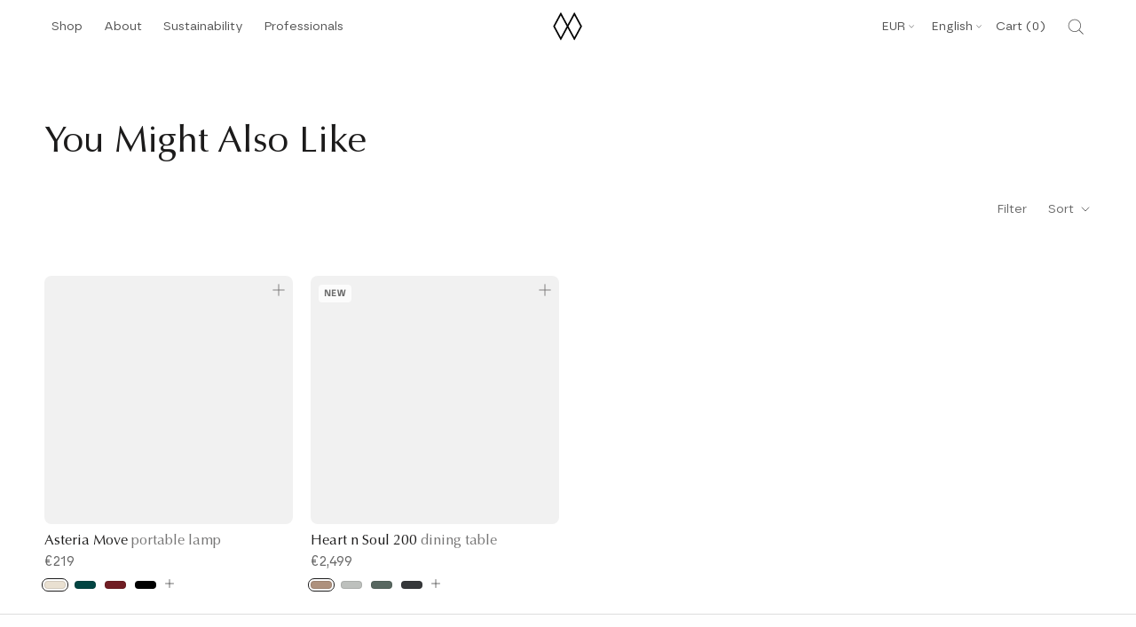

--- FILE ---
content_type: text/html; charset=utf-8
request_url: https://umage.fr/en/collections/you-might-also-like
body_size: 113673
content:
<!doctype html>
<!-- Klaviyo Forms Script -->
<script async type="text/javascript" src="https://static.klaviyo.com/onsite/js/klaviyo.js?company_id=LCutFr"></script>

<html class="no-js" lang="en">
  <head>

<script>
(function() {
    if (window.location.hostname.includes('umage.com')) {
        var script = document.createElement('script');
        script.innerHTML = `!function(){"use strict";function l(e){for(var t=e,r=0,n=document.cookie.split(";");r<n.length;r++){var o=n[r].split("=");if(o[0].trim()===t)return o[1]}}function s(e){return localStorage.getItem(e)}function u(e){return window[e]}function A(e,t){e=document.querySelector(e);return t?null==e?void 0:e.getAttribute(t):null==e?void 0:e.textContent}var e=window,t=document,r="script",n="dataLayer",o="https://ss.umage.com",a="",i="d1doxhezxpha",c="ccdevo=aWQ9R1RNLTVEOTgyRDI%3D&page=1",g="cookie",v="_shopify_y",E="",d=!1;try{var d=!!g&&(m=navigator.userAgent,!!(m=new RegExp("Version/([0-9._]+)(.*Mobile)?.*Safari.*").exec(m)))&&16.4<=parseFloat(m[1]),f="stapeUserId"===g,I=d&&!f?function(e,t,r){void 0===t&&(t="");var n={cookie:l,localStorage:s,jsVariable:u,cssSelector:A},t=Array.isArray(t)?t:[t];if(e&&n[e])for(var o=n[e],a=0,i=t;a<i.length;a++){var c=i[a],c=r?o(c,r):o(c);if(c)return c}else console.warn("invalid uid source",e)}(g,v,E):void 0;d=d&&(!!I||f)}catch(e){console.error(e)}var m=e,g=(m[n]=m[n]||[],m[n].push({"gtm.start":(new Date).getTime(),event:"gtm.js"}),t.getElementsByTagName(r)[0]),v=I?"&bi="+encodeURIComponent(I):"",E=t.createElement(r),f=(d&&(i=8<i.length?i.replace(/([a-z]{8}$)/,"kp$1"):"kp"+i),!d&&a?a:o);E.async=!0,E.src=f+"/"+i+".js?"+c+v,null!=(e=g.parentNode)&&e.insertBefore(E,g)}();`;
        document.head.appendChild(script);
    }
})();
</script>

<script>
(function() {
    if (window.location.hostname.includes('umage.de')) {
        var script = document.createElement('script');
        script.innerHTML = `!function(){"use strict";function l(e){for(var t=e,r=0,n=document.cookie.split(";");r<n.length;r++){var o=n[r].split("=");if(o[0].trim()===t)return o[1]}}function s(e){return localStorage.getItem(e)}function u(e){return window[e]}function A(e,t){e=document.querySelector(e);return t?null==e?void 0:e.getAttribute(t):null==e?void 0:e.textContent}var e=window,t=document,r="script",n="dataLayer",o="https://ss.umage.de",a="",i="d1doxhezxpha",c="ccdevo=aWQ9R1RNLTVEOTgyRDI%3D&page=1",g="cookie",v="_shopify_y",E="",d=!1;try{var d=!!g&&(m=navigator.userAgent,!!(m=new RegExp("Version/([0-9._]+)(.*Mobile)?.*Safari.*").exec(m)))&&16.4<=parseFloat(m[1]),f="stapeUserId"===g,I=d&&!f?function(e,t,r){void 0===t&&(t="");var n={cookie:l,localStorage:s,jsVariable:u,cssSelector:A},t=Array.isArray(t)?t:[t];if(e&&n[e])for(var o=n[e],a=0,i=t;a<i.length;a++){var c=i[a],c=r?o(c,r):o(c);if(c)return c}else console.warn("invalid uid source",e)}(g,v,E):void 0;d=d&&(!!I||f)}catch(e){console.error(e)}var m=e,g=(m[n]=m[n]||[],m[n].push({"gtm.start":(new Date).getTime(),event:"gtm.js"}),t.getElementsByTagName(r)[0]),v=I?"&bi="+encodeURIComponent(I):"",E=t.createElement(r),f=(d&&(i=8<i.length?i.replace(/([a-z]{8}$)/,"kp$1"):"kp"+i),!d&&a?a:o);E.async=!0,E.src=f+"/"+i+".js?"+c+v,null!=(e=g.parentNode)&&e.insertBefore(E,g)}();`;
        document.head.appendChild(script);
    }
})();
</script>

<script>
(function() {
    if (window.location.hostname.includes('umage.dk')) {
        var script = document.createElement('script');
        script.innerHTML = `!function(){"use strict";function l(e){for(var t=e,r=0,n=document.cookie.split(";");r<n.length;r++){var o=n[r].split("=");if(o[0].trim()===t)return o[1]}}function s(e){return localStorage.getItem(e)}function u(e){return window[e]}function A(e,t){e=document.querySelector(e);return t?null==e?void 0:e.getAttribute(t):null==e?void 0:e.textContent}var e=window,t=document,r="script",n="dataLayer",o="https://ss.umage.dk",a="",i="d1doxhezxpha",c="ccdevo=aWQ9R1RNLTVEOTgyRDI%3D&page=1",g="cookie",v="_shopify_y",E="",d=!1;try{var d=!!g&&(m=navigator.userAgent,!!(m=new RegExp("Version/([0-9._]+)(.*Mobile)?.*Safari.*").exec(m)))&&16.4<=parseFloat(m[1]),f="stapeUserId"===g,I=d&&!f?function(e,t,r){void 0===t&&(t="");var n={cookie:l,localStorage:s,jsVariable:u,cssSelector:A},t=Array.isArray(t)?t:[t];if(e&&n[e])for(var o=n[e],a=0,i=t;a<i.length;a++){var c=i[a],c=r?o(c,r):o(c);if(c)return c}else console.warn("invalid uid source",e)}(g,v,E):void 0;d=d&&(!!I||f)}catch(e){console.error(e)}var m=e,g=(m[n]=m[n]||[],m[n].push({"gtm.start":(new Date).getTime(),event:"gtm.js"}),t.getElementsByTagName(r)[0]),v=I?"&bi="+encodeURIComponent(I):"",E=t.createElement(r),f=(d&&(i=8<i.length?i.replace(/([a-z]{8}$)/,"kp$1"):"kp"+i),!d&&a?a:o);E.async=!0,E.src=f+"/"+i+".js?"+c+v,null!=(e=g.parentNode)&&e.insertBefore(E,g)}();`;
        document.head.appendChild(script);
    }
})();
</script>

<script>
(function() {
    if (window.location.hostname.includes('umage.fr')) {
        var script = document.createElement('script');
        script.innerHTML = `!function(){"use strict";function l(e){for(var t=e,r=0,n=document.cookie.split(";");r<n.length;r++){var o=n[r].split("=");if(o[0].trim()===t)return o[1]}}function s(e){return localStorage.getItem(e)}function u(e){return window[e]}function A(e,t){e=document.querySelector(e);return t?null==e?void 0:e.getAttribute(t):null==e?void 0:e.textContent}var e=window,t=document,r="script",n="dataLayer",o="https://ss.umage.fr",a="",i="d1doxhezxpha",c="ccdevo=aWQ9R1RNLTVEOTgyRDI%3D&page=1",g="cookie",v="_shopify_y",E="",d=!1;try{var d=!!g&&(m=navigator.userAgent,!!(m=new RegExp("Version/([0-9._]+)(.*Mobile)?.*Safari.*").exec(m)))&&16.4<=parseFloat(m[1]),f="stapeUserId"===g,I=d&&!f?function(e,t,r){void 0===t&&(t="");var n={cookie:l,localStorage:s,jsVariable:u,cssSelector:A},t=Array.isArray(t)?t:[t];if(e&&n[e])for(var o=n[e],a=0,i=t;a<i.length;a++){var c=i[a],c=r?o(c,r):o(c);if(c)return c}else console.warn("invalid uid source",e)}(g,v,E):void 0;d=d&&(!!I||f)}catch(e){console.error(e)}var m=e,g=(m[n]=m[n]||[],m[n].push({"gtm.start":(new Date).getTime(),event:"gtm.js"}),t.getElementsByTagName(r)[0]),v=I?"&bi="+encodeURIComponent(I):"",E=t.createElement(r),f=(d&&(i=8<i.length?i.replace(/([a-z]{8}$)/,"kp$1"):"kp"+i),!d&&a?a:o);E.async=!0,E.src=f+"/"+i+".js?"+c+v,null!=(e=g.parentNode)&&e.insertBefore(E,g)}();`;
        document.head.appendChild(script);
    }
})();
</script>

<script>
(function() {
    if (window.location.hostname.includes('umage.it')) {
        var script = document.createElement('script');
        script.innerHTML = `!function(){"use strict";function l(e){for(var t=e,r=0,n=document.cookie.split(";");r<n.length;r++){var o=n[r].split("=");if(o[0].trim()===t)return o[1]}}function s(e){return localStorage.getItem(e)}function u(e){return window[e]}function A(e,t){e=document.querySelector(e);return t?null==e?void 0:e.getAttribute(t):null==e?void 0:e.textContent}var e=window,t=document,r="script",n="dataLayer",o="https://ss.umage.it",a="",i="d1doxhezxpha",c="ccdevo=aWQ9R1RNLTVEOTgyRDI%3D&page=1",g="cookie",v="_shopify_y",E="",d=!1;try{var d=!!g&&(m=navigator.userAgent,!!(m=new RegExp("Version/([0-9._]+)(.*Mobile)?.*Safari.*").exec(m)))&&16.4<=parseFloat(m[1]),f="stapeUserId"===g,I=d&&!f?function(e,t,r){void 0===t&&(t="");var n={cookie:l,localStorage:s,jsVariable:u,cssSelector:A},t=Array.isArray(t)?t:[t];if(e&&n[e])for(var o=n[e],a=0,i=t;a<i.length;a++){var c=i[a],c=r?o(c,r):o(c);if(c)return c}else console.warn("invalid uid source",e)}(g,v,E):void 0;d=d&&(!!I||f)}catch(e){console.error(e)}var m=e,g=(m[n]=m[n]||[],m[n].push({"gtm.start":(new Date).getTime(),event:"gtm.js"}),t.getElementsByTagName(r)[0]),v=I?"&bi="+encodeURIComponent(I):"",E=t.createElement(r),f=(d&&(i=8<i.length?i.replace(/([a-z]{8}$)/,"kp$1"):"kp"+i),!d&&a?a:o);E.async=!0,E.src=f+"/"+i+".js?"+c+v,null!=(e=g.parentNode)&&e.insertBefore(E,g)}();`;
        document.head.appendChild(script);
    }
})();
</script>

<script>
(function() {
    if (window.location.hostname.includes('umage.no')) {
        var script = document.createElement('script');
        script.innerHTML = `!function(){"use strict";function l(e){for(var t=e,r=0,n=document.cookie.split(";");r<n.length;r++){var o=n[r].split("=");if(o[0].trim()===t)return o[1]}}function s(e){return localStorage.getItem(e)}function u(e){return window[e]}function A(e,t){e=document.querySelector(e);return t?null==e?void 0:e.getAttribute(t):null==e?void 0:e.textContent}var e=window,t=document,r="script",n="dataLayer",o="https://ss.umage.no",a="",i="d1doxhezxpha",c="ccdevo=aWQ9R1RNLTVEOTgyRDI%3D&page=1",g="cookie",v="_shopify_y",E="",d=!1;try{var d=!!g&&(m=navigator.userAgent,!!(m=new RegExp("Version/([0-9._]+)(.*Mobile)?.*Safari.*").exec(m)))&&16.4<=parseFloat(m[1]),f="stapeUserId"===g,I=d&&!f?function(e,t,r){void 0===t&&(t="");var n={cookie:l,localStorage:s,jsVariable:u,cssSelector:A},t=Array.isArray(t)?t:[t];if(e&&n[e])for(var o=n[e],a=0,i=t;a<i.length;a++){var c=i[a],c=r?o(c,r):o(c);if(c)return c}else console.warn("invalid uid source",e)}(g,v,E):void 0;d=d&&(!!I||f)}catch(e){console.error(e)}var m=e,g=(m[n]=m[n]||[],m[n].push({"gtm.start":(new Date).getTime(),event:"gtm.js"}),t.getElementsByTagName(r)[0]),v=I?"&bi="+encodeURIComponent(I):"",E=t.createElement(r),f=(d&&(i=8<i.length?i.replace(/([a-z]{8}$)/,"kp$1"):"kp"+i),!d&&a?a:o);E.async=!0,E.src=f+"/"+i+".js?"+c+v,null!=(e=g.parentNode)&&e.insertBefore(E,g)}();`;
        document.head.appendChild(script);
    }
})();
</script>


<script>
(function() {
    if (window.location.hostname.includes('umage.se')) {
        var script = document.createElement('script');
        script.innerHTML = `!function(){"use strict";function l(e){for(var t=e,r=0,n=document.cookie.split(";");r<n.length;r++){var o=n[r].split("=");if(o[0].trim()===t)return o[1]}}function s(e){return localStorage.getItem(e)}function u(e){return window[e]}function A(e,t){e=document.querySelector(e);return t?null==e?void 0:e.getAttribute(t):null==e?void 0:e.textContent}var e=window,t=document,r="script",n="dataLayer",o="https://ss.umage.se",a="",i="d1doxhezxpha",c="ccdevo=aWQ9R1RNLTVEOTgyRDI%3D&page=1",g="cookie",v="_shopify_y",E="",d=!1;try{var d=!!g&&(m=navigator.userAgent,!!(m=new RegExp("Version/([0-9._]+)(.*Mobile)?.*Safari.*").exec(m)))&&16.4<=parseFloat(m[1]),f="stapeUserId"===g,I=d&&!f?function(e,t,r){void 0===t&&(t="");var n={cookie:l,localStorage:s,jsVariable:u,cssSelector:A},t=Array.isArray(t)?t:[t];if(e&&n[e])for(var o=n[e],a=0,i=t;a<i.length;a++){var c=i[a],c=r?o(c,r):o(c);if(c)return c}else console.warn("invalid uid source",e)}(g,v,E):void 0;d=d&&(!!I||f)}catch(e){console.error(e)}var m=e,g=(m[n]=m[n]||[],m[n].push({"gtm.start":(new Date).getTime(),event:"gtm.js"}),t.getElementsByTagName(r)[0]),v=I?"&bi="+encodeURIComponent(I):"",E=t.createElement(r),f=(d&&(i=8<i.length?i.replace(/([a-z]{8}$)/,"kp$1"):"kp"+i),!d&&a?a:o);E.async=!0,E.src=f+"/"+i+".js?"+c+v,null!=(e=g.parentNode)&&e.insertBefore(E,g)}();`;
        document.head.appendChild(script);
    }
})();
</script>


<!-- Start of Shoplift scripts -->
<!-- 2025-04-07T10:00:11.3302412Z -->
<style>.shoplift-hide { opacity: 0 !important; }</style>
<style id="sl-preview-bar-hide">#preview-bar-iframe, #PBarNextFrameWrapper { display: none !important; }</style>
<script type="text/javascript">(function(rootPath, template, themeRole, themeId, isThemePreview){ /* Generated on 2025-06-24T09:15:03.0998383Z */var U=Object.defineProperty;var B=(m,p,u)=>p in m?U(m,p,{enumerable:!0,configurable:!0,writable:!0,value:u}):m[p]=u;var c=(m,p,u)=>B(m,typeof p!="symbol"?p+"":p,u);(function(){"use strict";var m=" daum[ /]| deusu/| yadirectfetcher|(?:^|[^g])news(?!sapphire)|(?<! (?:channel/|google/))google(?!(app|/google| pixel))|(?<! cu)bots?(?:\\b|_)|(?<!(?: ya| yandex|^job|inapp;) ?)search|(?<!(?:lib))http|(?<![hg]m)score|@[a-z][\\w-]+\\.|\\(\\)|\\.com|\\b\\d{13}\\b|^<|^[\\w \\.\\-\\(?:\\):]+(?:/v?\\d+(?:\\.\\d+)?(?:\\.\\d{1,10})*?)?(?:,|$)|^[^ ]{50,}$|^\\d+\\b|^\\w+/[\\w\\(\\)]*$|^active|^ad muncher|^amaya|^avsdevicesdk/|^biglotron|^bot|^bw/|^clamav[ /]|^client/|^cobweb/|^custom|^ddg[_-]android|^discourse|^dispatch/\\d|^downcast/|^duckduckgo|^facebook|^getright/|^gozilla/|^hobbit|^hotzonu|^hwcdn/|^jeode/|^jetty/|^jigsaw|^microsoft bits|^movabletype|^mozilla/\\d\\.\\d \\(compatible;?\\)$|^mozilla/\\d\\.\\d \\w*$|^navermailapp|^netsurf|^offline|^owler|^postman|^python|^rank|^read|^reed|^rest|^rss|^snapchat|^space bison|^svn|^swcd |^taringa|^thumbor/|^track|^valid|^w3c|^webbandit/|^webcopier|^wget|^whatsapp|^wordpress|^xenu link sleuth|^yahoo|^yandex|^zdm/\\d|^zoom marketplace/|^{{.*}}$|admin|analyzer|archive|ask jeeves/teoma|bit\\.ly/|bluecoat drtr|browsex|burpcollaborator|capture|catch|check|chrome-lighthouse|chromeframe|classifier|clean|cloud|crawl|cypress/|dareboost|datanyze|dejaclick|detect|dmbrowser|download|evc-batch/|feed|firephp|gomezagent|headless|httrack|hubspot marketing grader|hydra|ibisbrowser|images|insight|inspect|iplabel|ips-agent|java(?!;)|library|mail\\.ru/|manager|measure|neustar wpm|node|nutch|offbyone|optimize|pageburst|pagespeed|parser|perl|phantomjs|pingdom|powermarks|preview|proxy|ptst[ /]\\d|reputation|resolver|retriever|rexx;|rigor|rss\\b|scan|scrape|server|sogou|sparkler/|speedcurve|spider|splash|statuscake|synapse|synthetic|tools|torrent|trace|transcoder|url|virtuoso|wappalyzer|watch|webglance|webkit2png|whatcms/|zgrab",p=/bot|spider|crawl|http|lighthouse/i,u;function P(){if(u instanceof RegExp)return u;try{u=new RegExp(m,"i")}catch{u=p}return u}function x(r){return!!r&&P().test(r)}class v{constructor(){c(this,"timestamp");this.timestamp=new Date}}class E extends v{constructor(e,s,i){super();c(this,"type");c(this,"testId");c(this,"hypothesisId");this.type=3,this.testId=e,this.hypothesisId=s,this.timestamp=i}}class H extends v{constructor(e){super();c(this,"type");c(this,"path");this.type=4,this.path=e}}class R extends v{constructor(e){super();c(this,"type");c(this,"cart");this.type=5,this.cart=e}}class S extends Error{constructor(){super();c(this,"isBot");this.isBot=!0}}function b(r=1e3){return new Promise(t=>setTimeout(t,r))}function V(r,t){let e=0;const s=(t==null?void 0:t.base)??1.3;let i=(t==null?void 0:t.initialDelay)??500,o=!1;async function n(){for(;!o;)await r(),e++,i*=Math.pow(s,e),t!=null&&t.noJitter||(i=i*.5+Math.round(i*.5*Math.random())),i=Math.min(i,(t==null?void 0:t.maxDelay)??2e3),await b(i)}return n(),()=>{o=!0}}function q(r,t,e){for(const s of t.selectors){const i=r.querySelectorAll(s.cssSelector);for(let o=0;o<i.length;o++)e(t.testId,t.hypothesisId)}k(r,t,(s,i,o,n,a)=>a(i,o),e)}function L(r,t,e){for(const s of t.selectors)T(r,t.testId,t.hypothesisId,s,e??(()=>{}));k(r,t,T,e??(()=>{}))}function _(r){return r.urlPatterns.reduce((t,e)=>{switch(e.operator){case"contains":return t+`.*${e}.*`;case"endsWith":return t+`.*${e}`;case"startsWith":return t+`${e}.*`}},"")}function k(r,t,e,s){new MutationObserver(()=>{for(const o of t.selectors)e(r,t.testId,t.hypothesisId,o,s)}).observe(r.documentElement,{childList:!0,subtree:!0})}function T(r,t,e,s,i){const o=r.querySelectorAll(s.cssSelector);for(let n=0;n<o.length;n++){let a=o.item(n);if(a instanceof HTMLElement&&a.dataset.shoplift!==""){a.dataset.shoplift="";for(const l of s.actions.sort(z))a=M(r,s.cssSelector,a,l)}}return o.length>0&&i?(i(t,e),!0):!1}function M(r,t,e,s){switch(s.type){case"innerHtml":e.innerHTML=s.value;break;case"attribute":F(e,s.scope,s.value);break;case"css":O(r,t,s.value);break;case"js":$(r,e,s);break;case"copy":return D(e);case"remove":N(e);break;case"move":G(e,parseInt(s.value));break}return e}function F(r,t,e){r.setAttribute(t,e)}function O(r,t,e){var i;const s=r.createElement("style");s.innerHTML=`${t} { ${e} }`,(i=r.getElementsByTagName("head")[0])==null||i.appendChild(s)}function $(r,t,e){Function("document","element",`use strict; ${e.value}`)(r,t)}function D(r){const t=r.cloneNode(!0);if(!r.parentNode)throw"Can't copy node outside of DOM";return r.parentNode.insertBefore(t,r.nextSibling),t}function N(r){r.remove()}function G(r,t){if(t===0)return;const e=Array.prototype.slice.call(r.parentElement.children).indexOf(r),s=Math.min(Math.max(e+t,0),r.parentElement.children.length-1);r.parentElement.children.item(s).insertAdjacentElement(t>0?"afterend":"beforebegin",r)}function z(r,t){return A(r)-A(t)}function A(r){return r.type==="copy"||r.type==="remove"?0:1}function g(r,t){return typeof t=="string"&&/\d{4}-\d{2}-\d{2}T\d{2}:\d{2}:\d{2}.\d+(?:Z|[+-]\d+)/.test(t)?new Date(t):t}function w(r,t){return t}class j{constructor(t,e,s,i,o,n,a,l,h,d,y){c(this,"temporarySessionKey","Shoplift_Session");c(this,"essentialSessionKey","Shoplift_Essential");c(this,"analyticsSessionKey","Shoplift_Analytics");c(this,"legacySessionKey");c(this,"cssHideClass");c(this,"testConfigs");c(this,"inactiveTestConfigs");c(this,"testsFilteredByAudience");c(this,"sendPageView");c(this,"shopliftDebug");c(this,"useGtag");c(this,"getCountryTimeout");c(this,"state");c(this,"shopifyAnalyticsId");c(this,"cookie",document.cookie);c(this,"isSyncing",!1);c(this,"isSyncingGA",!1);c(this,"fetch");c(this,"localStorageSet");c(this,"localStorageGet");c(this,"sessionStorageSet",window.sessionStorage.setItem.bind(window.sessionStorage));c(this,"sessionStorageGet",window.sessionStorage.getItem.bind(window.sessionStorage));c(this,"urlParams",new URLSearchParams(window.location.search));c(this,"device");c(this,"logHistory");this.shop=t,this.host=e,this.eventHost=s,this.disableReferrerOverride=l,this.logHistory=[],this.legacySessionKey=`SHOPLIFT_SESSION_${this.shop}`,this.cssHideClass=i?"shoplift-hide":"",this.testConfigs=d.map(f=>({...f,startAt:new Date(f.startAt),statusHistory:f.statusHistory.map(I=>({...I,createdAt:new Date(I.createdAt)}))})),this.inactiveTestConfigs=y,this.sendPageView=!!o,this.shopliftDebug=n===!0,this.useGtag=a===!0,this.fetch=window.fetch.bind(window),this.localStorageSet=window.localStorage.setItem.bind(window.localStorage),this.localStorageGet=window.localStorage.getItem.bind(window.localStorage);const C=this.getDeviceType();this.device=C!=="tablet"?C:"mobile",this.state=this.loadState(),this.shopifyAnalyticsId=this.getShopifyAnalyticsId(),this.testsFilteredByAudience=d.filter(f=>f.status=="active"),this.getCountryTimeout=h===1000?1e3:h,this.log("State Loaded",JSON.stringify(this.state))}async init(){var t;try{if(this.log("Shoplift script initializing"),window.Shopify&&window.Shopify.designMode){this.log("Skipping script for design mode");return}if(window.location.href.includes("slScreenshot=true")){this.log("Skipping script for screenshot");return}if(window.location.hostname.endsWith(".edgemesh.com")){this.log("Skipping script for preview");return}if(window.location.href.includes("isShopliftMerchant")){const s=this.urlParams.get("isShopliftMerchant")==="true";this.log("Setting merchant session to %s",s),this.state.temporary.isMerchant=s,this.persistTemporaryState()}if(this.state.temporary.isMerchant){this.log("Skipping script for merchant"),(t=document.querySelector("#sl-preview-bar-hide"))==null||t.remove();return}if(x(navigator.userAgent))return;if(navigator.userAgent.includes("Chrome/118")){this.log("Random: %o",[Math.random(),Math.random(),Math.random()]);const s=await this.makeRequest({url:`${this.eventHost}/api/v0/events/ip`,method:"get"}).then(i=>i==null?void 0:i.json());this.log(`IP: ${s}`),this.makeRequest({url:`${this.eventHost}/api/v0/logs`,method:"post",data:JSON.stringify(this.debugState(),w)}).catch()}if(this.shopifyAnalyticsId=this.getShopifyAnalyticsId(),this.monitorConsentChange(),this.checkForThemePreview())return;if(!this.disableReferrerOverride&&this.state.temporary.originalReferrer!=null){this.log(`Overriding referrer from '${document.referrer}' to '${this.state.temporary.originalReferrer}'`);const s=this.state.temporary.originalReferrer;delete this.state.temporary.originalReferrer,this.persistTemporaryState(),Object.defineProperty(document,"referrer",{get:()=>s,enumerable:!0,configurable:!0})}if(await this.refreshVisitor(this.shopifyAnalyticsId),await this.handleVisitorTest()){this.log("Redirecting for visitor test");return}this.setShoplift(),this.showPage(),await this.finalize(),console.log("SHOPLIFT SCRIPT INITIALIZED!")}catch(e){if(e instanceof S)return;throw e}finally{typeof window.shoplift!="object"&&this.setShopliftStub()}}async finalize(){const t=await this.getCartState();t!==null&&this.queueCartUpdate(t),this.pruneStateAndSave(),await this.syncAllEvents()}setShoplift(){this.log("Setting up public API");const e=this.urlParams.get("slVariant")==="true",s=e?null:this.urlParams.get("slVariant");window.shoplift={isHypothesisActive:async i=>{if(this.log("Script checking variant for hypothesis '%s'",i),e)return this.log("Forcing variant for hypothesis '%s'",i),!0;if(s!==null)return this.log("Forcing hypothesis '%s'",s),i===s;const o=this.testConfigs.find(a=>a.hypotheses.some(l=>l.id===i));if(!o)return this.log("No test found for hypothesis '%s'",i),!1;const n=this.state.essential.visitorTests.find(a=>a.testId===o.id);return n?(this.log("Active visitor test found",i),n.hypothesisId===i):(await this.manuallySplitVisitor(o),this.testConfigs.some(a=>a.hypotheses.some(l=>l.id===i&&this.state.essential.visitorTests.some(h=>h.hypothesisId===l.id))))},setAnalyticsConsent:async i=>{await this.onConsentChange(i,!0)},getVisitorData:()=>({visitor:this.state.analytics.visitor,visitorTests:this.state.essential.visitorTests.filter(i=>!i.isInvalid).map(i=>{const{shouldSendToGa:o,...n}=i;return n})})}}setShopliftStub(){this.log("Setting up stubbed public API");const e=this.urlParams.get("slVariant")==="true",s=e?null:this.urlParams.get("slVariant");window.shoplift={isHypothesisActive:i=>Promise.resolve(e||i===s),setAnalyticsConsent:()=>Promise.resolve(),getVisitorData:()=>({visitor:null,visitorTests:[]})}}async manuallySplitVisitor(t){this.log("Starting manual split for test '%s'",t.id),await this.handleVisitorTest([t]),this.saveState(),this.syncAllEvents()}async handleVisitorTest(t){await this.filterTestsByAudience(this.testConfigs,this.state.analytics.visitor??this.buildBaseVisitor(),this.state.essential.visitorTests);let e=t?t.filter(i=>this.testsFilteredByAudience.some(o=>o.id===i.id)):this.testsForUrl(this.testsFilteredByAudience);if(e.length>0){this.log("Existing visitor on test page");const i=this.getCurrentVisitorHypothesis(e);if(i){this.log("Found current visitor test");const l=this.considerRedirect(i);return l&&(this.log("Redirecting for current visitor test"),this.redirect(i)),l}this.log("No active test relation for test page");const o=this.testsForUrl(this.inactiveTestConfigs.filter(l=>this.testIsPaused(l)&&l.hypotheses.some(h=>this.state.essential.visitorTests.some(d=>d.hypothesisId===h.id)))).map(l=>l.id);if(o.length>0)return this.log("Visitor has paused tests for test page, skipping test assignment: %o",o),!1;if(this.hasThemeAndOtherTestTypes(this.testsFilteredByAudience)){this.log("Store has both theme and non-theme tests");const l=this.visitorActiveTestType();this.log("Current visitor test type is '%s'",l);let h;switch(l){case"templateOrUrlRedirect":this.log("Filtering to non-theme tests"),h=d=>d!=="theme";break;case"theme":this.log("Filtering to theme tests"),h=d=>d==="theme";break;case null:h=Math.random()>.5?(this.log("Filtering to theme tests"),d=>d==="theme"):(this.log("Filtering to non-theme tests"),d=>d!=="theme");break}e=e.filter(d=>d.hypotheses.some(y=>y.isControl&&h(y.type)))}if(e.length===0)return this.log("No tests found"),!1;const n=e[Math.floor(Math.random()*e.length)],a=this.pickHypothesis(n);if(a){this.log("Adding local visitor to test '%s', hypothesis '%s'",n.id,a.id),this.queueAddVisitorToTest(n.id,a);const l=this.considerRedirect(a);return l&&(this.log("Redirecting for new test"),this.redirect(a)),l}this.log("No hypothesis found")}return this.includeInDomTests(),!1}includeInDomTests(){const t=this.getDomTestsForCurrentUrl(),e=this.getVisitorDomHypothesis(t);for(const s of t){this.log("Evaluating dom test '%s'",s.id);const o=e.find(n=>s.hypotheses.some(a=>n.id===a.id))??this.pickHypothesis(s);if(!o){this.log("Failed to pick hypothesis for test");continue}if(o.isControl){this.log("Test has no dom actions to take, detect selector for test inclusion");const n=s.hypotheses.filter(a=>a.id!==o.id).flatMap(a=>{var l;return((l=a.domSelectors)==null?void 0:l.map(h=>({...h,testId:s.id})))??[]});n.length>0&&q(document,{testId:s.id,hypothesisId:o.id,selectors:n},a=>{this.queueAddVisitorToTest(a,o),this.syncAllEvents()});continue}if(!o.domSelectors||o.domSelectors.length===0){this.log("No selectors found, skipping hypothesis");continue}this.log("Watching for selectors"),L(document,{testId:s.id,hypothesisId:o.id,selectors:o.domSelectors},n=>{this.queueAddVisitorToTest(n,o),this.syncAllEvents()})}}considerRedirect(t){if(this.log("Considering redirect for hypothesis '%s'",t.id),t.isControl)return this.log("Skipping redirect for control"),!1;if(t.type==="basicScript"||t.type==="manualScript")return this.log("Skipping redirect for script test"),!1;const e=this.state.essential.visitorTests.find(n=>n.hypothesisId===t.id),s=new URL(window.location.toString()),o=new URLSearchParams(window.location.search).get("view");if(t.type==="theme"){if(!(t.themeId===themeId)){if(this.log("Theme id '%s' is not hypothesis theme ID '%s'",t.themeId,themeId),e&&e.themeId!==t.themeId&&(e.themeId===themeId||!this.isThemePreview()))this.log("On old theme, redirecting and updating local visitor"),e.themeId=t.themeId;else if(this.isThemePreview())return this.log("On non-test theme, skipping redirect"),!1;return this.log("Hiding page to redirect for theme test"),this.hidePage(),!0}return!1}else if(t.type!=="dom"&&t.affix!==template.suffix&&t.affix!==o||t.redirectPath&&!s.pathname.endsWith(t.redirectPath))return this.log("Hiding page to redirect for template test"),this.hidePage(),!0;return this.log("Not redirecting"),!1}redirect(t){if(this.log("Redirecting to hypothesis '%s'",t.id),t.isControl)return;const e=new URL(window.location.toString());if(e.searchParams.delete("view"),t.redirectPath){const s=RegExp("^(/w{2}-w{2})/").exec(e.pathname);if(s&&s.length>1){const i=s[1];e.pathname=`${i}${t.redirectPath}`}else e.pathname=t.redirectPath}else t.type==="theme"?(e.searchParams.set("_ab","0"),e.searchParams.set("_fd","0"),e.searchParams.set("_sc","1"),e.searchParams.set("preview_theme_id",t.themeId.toString())):t.type!=="urlRedirect"&&e.searchParams.set("view",t.affix);this.queueRedirect(e)}async refreshVisitor(t){if(t===null||!this.state.essential.isFirstLoad||!this.testConfigs.some(s=>s.visitorOption!=="all"))return;this.log("Refreshing visitor"),this.hidePage();const e=await this.getVisitor(t);e&&e.id&&this.updateLocalVisitor(e)}buildBaseVisitor(){return{shopifyAnalyticsId:this.shopifyAnalyticsId,device:this.device,country:null,...this.state.essential.initialState}}getInitialState(){const t=this.getUTMValue("utm_source")??"",e=this.getUTMValue("utm_medium")??"",s=this.getUTMValue("utm_campaign")??"",i=this.getUTMValue("utm_content")??"",o=window.document.referrer,n=this.device;return{createdAt:new Date,utmSource:t,utmMedium:e,utmCampaign:s,utmContent:i,referrer:o,device:n}}checkForThemePreview(){var t,e;return this.log("Checking for theme preview"),window.location.hostname.endsWith(".shopifypreview.com")?(this.log("on shopify preview domain"),this.clearThemeBar(!0,!1,this.state),(t=document.querySelector("#sl-preview-bar-hide"))==null||t.remove(),!1):this.isThemePreview()?this.state.essential.visitorTests.some(s=>s.isThemeTest&&this.getHypothesis(s.hypothesisId)&&s.themeId===themeId)?(this.log("On active theme test, removing theme bar"),this.clearThemeBar(!1,!0,this.state),!1):this.state.essential.visitorTests.some(s=>s.isThemeTest&&!this.getHypothesis(s.hypothesisId)&&s.themeId===themeId)?(this.log("Visitor is on an inactive theme test, redirecting to main theme"),this.redirectToMainTheme(),!0):this.state.essential.isFirstLoad?(this.log("No visitor found on theme preview, redirecting to main theme"),this.redirectToMainTheme(),!0):this.inactiveTestConfigs.some(s=>s.hypotheses.some(i=>i.themeId===themeId))?(this.log("Current theme is an inactive theme test, redirecting to main theme"),this.redirectToMainTheme(),!0):this.testConfigs.some(s=>s.hypotheses.some(i=>i.themeId===themeId))?(this.log("Falling back to clearing theme bar"),this.clearThemeBar(!1,!0,this.state),!1):(this.log("No tests on current theme, skipping script"),this.clearThemeBar(!0,!1,this.state),(e=document.querySelector("#sl-preview-bar-hide"))==null||e.remove(),!0):(this.log("Not on theme preview"),this.clearThemeBar(!0,!1,this.state),!1)}redirectToMainTheme(){this.hidePage();const t=new URL(window.location.toString());t.searchParams.set("preview_theme_id",""),this.queueRedirect(t)}testsForUrl(t){const e=new URL(window.location.href),s=this.typeFromTemplate();return t.filter(i=>i.hypotheses.some(o=>o.type!=="dom"&&(o.isControl&&o.type===s&&o.affix===template.suffix||o.type==="theme"||o.isControl&&o.type==="urlRedirect"&&o.redirectPath&&e.pathname.endsWith(o.redirectPath)||o.type==="basicScript"))&&(i.ignoreTestViewParameterEnforcement||!e.searchParams.has("view")||i.hypotheses.map(o=>o.affix).includes(e.searchParams.get("view")??"")))}domTestsForUrl(t){const e=new URL(window.location.href);return t.filter(s=>s.hypotheses.some(i=>i.type==="dom"&&i.domSelectors&&i.domSelectors.some(o=>new RegExp(_(o)).test(e.toString()))))}async filterTestsByAudience(t,e,s){const i=[];let o=e.country;!o&&t.some(n=>n.requiresCountry&&!s.some(a=>a.testId===n.id))&&(this.log("Hiding page to check geoip"),this.hidePage(),o=await this.makeJsonRequest({method:"get",url:`${this.eventHost}/api/v0/visitors/get-country`,signal:AbortSignal.timeout(this.getCountryTimeout)}).catch(n=>(this.log("Error getting country",n),null)));for(const n of t){this.log("Checking audience for test '%s'",n.id);const a=this.visitorCreatedDuringTestActive(n.statusHistory);(s.some(h=>h.testId===n.id&&(n.device==="all"||n.device===e.device&&n.device===this.device))||this.isTargetAudience(n,e,a,o))&&(this.log("Visitor is in audience for test '%s'",n.id),i.push(n))}this.testsFilteredByAudience=i}isTargetAudience(t,e,s,i){const o=this.getChannel(e);return(t.device==="all"||t.device===e.device&&t.device===this.device)&&(t.visitorOption==="all"||t.visitorOption==="new"&&s||t.visitorOption==="returning"&&!s)&&(t.targetAudiences.length===0||t.targetAudiences.reduce((n,a)=>n||a.reduce((l,h)=>l&&h(e,s,o,i),!0),!1))}visitorCreatedDuringTestActive(t){let e="";for(const s of t){if(this.state.analytics.visitor!==null&&this.state.analytics.visitor.createdAt<s.createdAt||this.state.essential.initialState.createdAt<s.createdAt)break;e=s.status}return e==="active"}getDomTestsForCurrentUrl(){return this.domTestsForUrl(this.testsFilteredByAudience)}getCurrentVisitorHypothesis(t){return t.flatMap(e=>e.hypotheses).find(e=>e.type!=="dom"&&this.state.essential.visitorTests.some(s=>s.hypothesisId===e.id))}getVisitorDomHypothesis(t){return t.flatMap(e=>e.hypotheses).filter(e=>e.type==="dom"&&this.state.essential.visitorTests.some(s=>s.hypothesisId===e.id))}getHypothesis(t){return this.testConfigs.filter(e=>e.hypotheses.some(s=>s.id===t)).map(e=>e.hypotheses.find(s=>s.id===t))[0]}hasThemeTest(t){return t.some(e=>e.hypotheses.some(s=>s.type==="theme"))}hasTestThatIsNotThemeTest(t){return t.some(e=>e.hypotheses.some(s=>s.type!=="theme"&&s.type!=="dom"))}hasThemeAndOtherTestTypes(t){return this.hasThemeTest(t)&&this.hasTestThatIsNotThemeTest(t)}testIsPaused(t){return t.status==="paused"||t.status==="incompatible"||t.status==="suspended"}visitorActiveTestType(){const t=this.state.essential.visitorTests.filter(e=>this.testConfigs.some(s=>s.hypotheses.some(i=>i.id==e.hypothesisId)));return t.length===0?null:t.some(e=>e.isThemeTest)?"theme":"templateOrUrlRedirect"}pickHypothesis(t){let e=Math.random();const s=t.hypotheses.reduce((o,n)=>o+n.visitorCount,0);return t.hypotheses.sort((o,n)=>o.isControl?n.isControl?0:-1:n.isControl?1:0).reduce((o,n)=>{if(o!==null)return o;const l=t.hypotheses.reduce((h,d)=>h&&d.visitorCount>20,!0)?n.visitorCount/s-n.trafficPercentage:0;return e<=n.trafficPercentage-l?n:(e-=n.trafficPercentage,null)},null)}typeFromTemplate(){switch(template.type){case"collection-list":return"collectionList";case"page":return"landing";case"article":case"blog":case"cart":case"collection":case"index":case"product":case"search":return template.type;default:return null}}queueRedirect(t){this.saveState(),this.disableReferrerOverride||(this.log(`Saving temporary referrer override '${document.referrer}'`),this.state.temporary.originalReferrer=document.referrer,this.persistTemporaryState()),window.setTimeout(()=>window.location.assign(t),0)}async syncAllEvents(){const t=async()=>{if(this.isSyncing){window.setTimeout(()=>void(async()=>await t())(),500);return}try{this.isSyncing=!0,await this.syncEvents(),this.syncGAEvents()}finally{this.isSyncing=!1}};await t()}async syncEvents(){var s,i;if(!this.state.essential.consentApproved||!this.shopifyAnalyticsId||this.state.analytics.queue.length===0)return;const t=this.state.analytics.queue.length,e=this.state.analytics.queue.splice(0,t);this.log("Syncing %s events",t);try{const o={shop:this.shop,visitorDetails:{shopifyAnalyticsId:this.shopifyAnalyticsId,device:((s=this.state.analytics.visitor)==null?void 0:s.device)??this.device,country:((i=this.state.analytics.visitor)==null?void 0:i.country)??null,...this.state.essential.initialState},events:this.state.essential.visitorTests.filter(a=>!a.isInvalid&&!a.isSaved).map(a=>new E(a.testId,a.hypothesisId,a.createdAt)).concat(e)};await this.sendEvents(o);const n=await this.getVisitor(this.shopifyAnalyticsId);n!==null&&this.updateLocalVisitor(n);for(const a of this.state.essential.visitorTests.filter(l=>!l.isInvalid&&!l.isSaved))a.isSaved=!0}catch{this.state.analytics.queue.splice(0,0,...e)}finally{this.saveState()}}syncGAEvents(){if(!this.useGtag){this.log("UseGtag is false — skipping GA Events");return}if(!this.state.essential.consentApproved){this.log("Consent not approved — skipping GA Events");return}if(this.isSyncingGA){this.log("Already syncing GA - skipping GA events");return}this.isSyncingGA=!0;const t=this.state.essential.visitorTests.filter(n=>n.shouldSendToGa);if(t.length===0){this.log("No GA Events to sync");return}this.log("Syncing %s GA Events",t.length);let e,s;const i=new Promise(n=>s=n),o=b(2500).then(()=>(e==null||e(),this.log("Timeout while waiting for gtag"),!1));Promise.race([i,o]).then(n=>Promise.allSettled(t.map(a=>this.sendGtagEvent(a,n)))).then(()=>{this.log("All gtag events sent")}).finally(()=>{this.isSyncingGA=!1}),typeof window.gtag=="function"?(this.log("gtag immediately available, sending now"),s==null||s(!0)):e=V(()=>{this.log("Checking for gtag again..."),typeof window.gtag=="function"&&(this.log("gtag is available"),e==null||e(),s==null||s(!0))},{initialDelay:100,maxDelay:500,base:1.1})}sendGtagEvent(t,e){return new Promise(s=>{this.log("Sending GA Event for test %s, hypothesis %s",t.testId,t.hypothesisId);const i=()=>{t.shouldSendToGa=!1,this.persistEssentialState(),s()},o={exp_variant_string:`SL-${t.testId}-${t.hypothesisId}`};this.shopliftDebug&&Object.assign(o,{debug_mode:!0}),e?(this.log("GTAG available, sending event for hypothesis %s",t.hypothesisId),gtag("event","experience_impression",{...o,event_callback:()=>{this.log("GA acknowledged event for hypothesis %s",t.hypothesisId),i()}})):(this.log("GTAG not available, pushing event with hypothesis %s to dataLayer",t.hypothesisId),window.dataLayer=window.dataLayer||[],window.dataLayer.push({event:"experience_impression",...o}),i())})}updateLocalVisitor(t){let e;({visitorTests:e,...this.state.analytics.visitor}=t);for(const s of this.state.essential.visitorTests.filter(i=>!e.some(o=>o.testId===i.testId)))s.isSaved=!0,s.isInvalid=!0;for(const s of e)this.state.essential.visitorTests.some(o=>o.testId===s.testId)||this.state.essential.visitorTests.push(s);this.state.analytics.visitor.storedAt=new Date}async getVisitor(t){try{return await this.makeJsonRequest({method:"get",url:`${this.eventHost}/api/v0/visitors/by-key/${this.shop}/${t}`})}catch{return null}}async sendEvents(t){await this.makeRequest({method:"post",url:`${this.eventHost}/api/v0/events`,data:JSON.stringify(t)})}async getRemoteVisitor(t){return await this.makeJsonRequest({method:"get",url:`${this.eventHost}/api/v0/visitors/${t}`})}async updateShopifyAnalyticsId(t,e){return await this.makeJsonRequest({method:"put",url:`${this.eventHost}/api/v0/visitors/${t}`,data:JSON.stringify({shop:this.shop,shopifyAnalyticsId:e})})}getUTMValue(t){const s=decodeURIComponent(window.location.search.substring(1)).split("&");for(let i=0;i<s.length;i++){const o=s[i].split("=");if(o[0]===t)return o[1]||null}return null}hidePage(){this.log("Hiding page"),this.cssHideClass&&!window.document.documentElement.classList.contains(this.cssHideClass)&&(window.document.documentElement.classList.add(this.cssHideClass),setTimeout(this.removeAsyncHide(this.cssHideClass),2e3))}showPage(){this.cssHideClass&&this.removeAsyncHide(this.cssHideClass)()}getDeviceType(){function t(){let s=!1;return function(i){(/(android|bb\d+|meego).+mobile|avantgo|bada\/|blackberry|blazer|compal|elaine|fennec|hiptop|iemobile|ip(hone|od)|iris|kindle|lge |maemo|midp|mmp|mobile.+firefox|netfront|opera m(ob|in)i|palm( os)?|phone|p(ixi|re)\/|plucker|pocket|psp|series(4|6)0|symbian|treo|up\.(browser|link)|vodafone|wap|windows ce|xda|xiino/i.test(i)||/1207|6310|6590|3gso|4thp|50[1-6]i|770s|802s|a wa|abac|ac(er|oo|s\-)|ai(ko|rn)|al(av|ca|co)|amoi|an(ex|ny|yw)|aptu|ar(ch|go)|as(te|us)|attw|au(di|\-m|r |s )|avan|be(ck|ll|nq)|bi(lb|rd)|bl(ac|az)|br(e|v)w|bumb|bw\-(n|u)|c55\/|capi|ccwa|cdm\-|cell|chtm|cldc|cmd\-|co(mp|nd)|craw|da(it|ll|ng)|dbte|dc\-s|devi|dica|dmob|do(c|p)o|ds(12|\-d)|el(49|ai)|em(l2|ul)|er(ic|k0)|esl8|ez([4-7]0|os|wa|ze)|fetc|fly(\-|_)|g1 u|g560|gene|gf\-5|g\-mo|go(\.w|od)|gr(ad|un)|haie|hcit|hd\-(m|p|t)|hei\-|hi(pt|ta)|hp( i|ip)|hs\-c|ht(c(\-| |_|a|g|p|s|t)|tp)|hu(aw|tc)|i\-(20|go|ma)|i230|iac( |\-|\/)|ibro|idea|ig01|ikom|im1k|inno|ipaq|iris|ja(t|v)a|jbro|jemu|jigs|kddi|keji|kgt( |\/)|klon|kpt |kwc\-|kyo(c|k)|le(no|xi)|lg( g|\/(k|l|u)|50|54|\-[a-w])|libw|lynx|m1\-w|m3ga|m50\/|ma(te|ui|xo)|mc(01|21|ca)|m\-cr|me(rc|ri)|mi(o8|oa|ts)|mmef|mo(01|02|bi|de|do|t(\-| |o|v)|zz)|mt(50|p1|v )|mwbp|mywa|n10[0-2]|n20[2-3]|n30(0|2)|n50(0|2|5)|n7(0(0|1)|10)|ne((c|m)\-|on|tf|wf|wg|wt)|nok(6|i)|nzph|o2im|op(ti|wv)|oran|owg1|p800|pan(a|d|t)|pdxg|pg(13|\-([1-8]|c))|phil|pire|pl(ay|uc)|pn\-2|po(ck|rt|se)|prox|psio|pt\-g|qa\-a|qc(07|12|21|32|60|\-[2-7]|i\-)|qtek|r380|r600|raks|rim9|ro(ve|zo)|s55\/|sa(ge|ma|mm|ms|ny|va)|sc(01|h\-|oo|p\-)|sdk\/|se(c(\-|0|1)|47|mc|nd|ri)|sgh\-|shar|sie(\-|m)|sk\-0|sl(45|id)|sm(al|ar|b3|it|t5)|so(ft|ny)|sp(01|h\-|v\-|v )|sy(01|mb)|t2(18|50)|t6(00|10|18)|ta(gt|lk)|tcl\-|tdg\-|tel(i|m)|tim\-|t\-mo|to(pl|sh)|ts(70|m\-|m3|m5)|tx\-9|up(\.b|g1|si)|utst|v400|v750|veri|vi(rg|te)|vk(40|5[0-3]|\-v)|vm40|voda|vulc|vx(52|53|60|61|70|80|81|83|85|98)|w3c(\-| )|webc|whit|wi(g |nc|nw)|wmlb|wonu|x700|yas\-|your|zeto|zte\-/i.test(i.substr(0,4)))&&(s=!0)}(navigator.userAgent||navigator.vendor),s}function e(){let s=!1;return function(i){(/android|ipad|playbook|silk/i.test(i)||/1207|6310|6590|3gso|4thp|50[1-6]i|770s|802s|a wa|abac|ac(er|oo|s\-)|ai(ko|rn)|al(av|ca|co)|amoi|an(ex|ny|yw)|aptu|ar(ch|go)|as(te|us)|attw|au(di|\-m|r |s )|avan|be(ck|ll|nq)|bi(lb|rd)|bl(ac|az)|br(e|v)w|bumb|bw\-(n|u)|c55\/|capi|ccwa|cdm\-|cell|chtm|cldc|cmd\-|co(mp|nd)|craw|da(it|ll|ng)|dbte|dc\-s|devi|dica|dmob|do(c|p)o|ds(12|\-d)|el(49|ai)|em(l2|ul)|er(ic|k0)|esl8|ez([4-7]0|os|wa|ze)|fetc|fly(\-|_)|g1 u|g560|gene|gf\-5|g\-mo|go(\.w|od)|gr(ad|un)|haie|hcit|hd\-(m|p|t)|hei\-|hi(pt|ta)|hp( i|ip)|hs\-c|ht(c(\-| |_|a|g|p|s|t)|tp)|hu(aw|tc)|i\-(20|go|ma)|i230|iac( |\-|\/)|ibro|idea|ig01|ikom|im1k|inno|ipaq|iris|ja(t|v)a|jbro|jemu|jigs|kddi|keji|kgt( |\/)|klon|kpt |kwc\-|kyo(c|k)|le(no|xi)|lg( g|\/(k|l|u)|50|54|\-[a-w])|libw|lynx|m1\-w|m3ga|m50\/|ma(te|ui|xo)|mc(01|21|ca)|m\-cr|me(rc|ri)|mi(o8|oa|ts)|mmef|mo(01|02|bi|de|do|t(\-| |o|v)|zz)|mt(50|p1|v )|mwbp|mywa|n10[0-2]|n20[2-3]|n30(0|2)|n50(0|2|5)|n7(0(0|1)|10)|ne((c|m)\-|on|tf|wf|wg|wt)|nok(6|i)|nzph|o2im|op(ti|wv)|oran|owg1|p800|pan(a|d|t)|pdxg|pg(13|\-([1-8]|c))|phil|pire|pl(ay|uc)|pn\-2|po(ck|rt|se)|prox|psio|pt\-g|qa\-a|qc(07|12|21|32|60|\-[2-7]|i\-)|qtek|r380|r600|raks|rim9|ro(ve|zo)|s55\/|sa(ge|ma|mm|ms|ny|va)|sc(01|h\-|oo|p\-)|sdk\/|se(c(\-|0|1)|47|mc|nd|ri)|sgh\-|shar|sie(\-|m)|sk\-0|sl(45|id)|sm(al|ar|b3|it|t5)|so(ft|ny)|sp(01|h\-|v\-|v )|sy(01|mb)|t2(18|50)|t6(00|10|18)|ta(gt|lk)|tcl\-|tdg\-|tel(i|m)|tim\-|t\-mo|to(pl|sh)|ts(70|m\-|m3|m5)|tx\-9|up(\.b|g1|si)|utst|v400|v750|veri|vi(rg|te)|vk(40|5[0-3]|\-v)|vm40|voda|vulc|vx(52|53|60|61|70|80|81|83|85|98)|w3c(\-| )|webc|whit|wi(g |nc|nw)|wmlb|wonu|x700|yas\-|your|zeto|zte\-/i.test(i.substr(0,4)))&&(s=!0)}(navigator.userAgent||navigator.vendor),s}return t()?"mobile":e()?"tablet":"desktop"}removeAsyncHide(t){return()=>{t&&window.document.documentElement.classList.remove(t)}}async getCartState(){try{let t=await this.makeJsonRequest({method:"get",url:`${window.location.origin}/cart.js`});return t===null||(t.note===null&&(t=await this.makeJsonRequest({method:"post",url:`${window.location.origin}/cart/update.js`,data:JSON.stringify({note:""})})),t==null)?null:{token:t.token,total_price:t.total_price,total_discount:t.total_discount,currency:t.currency,items_subtotal_price:t.items_subtotal_price,items:t.items.map(e=>({quantity:e.quantity,variant_id:e.variant_id,key:e.key,price:e.price,final_line_price:e.final_line_price,sku:e.sku,product_id:e.product_id}))}}catch(t){return this.log("Error sending cart info",t),null}}async makeJsonRequest(t){const e=await this.makeRequest(t);return e===null?null:JSON.parse(await e.text(),g)}async makeRequest(t){const{url:e,method:s,headers:i,data:o,signal:n}=t,a=new Headers;if(i)for(const h in i)a.append(h,i[h]);(!i||!i.Accept)&&a.append("Accept","application/json"),(!i||!i["Content-Type"])&&a.append("Content-Type","application/json"),(this.eventHost.includes("ngrok.io")||this.eventHost.includes("ngrok-free.app"))&&a.append("ngrok-skip-browser-warning","1234");const l=await this.fetch(e,{method:s,headers:a,body:o,signal:n});if(!l.ok){if(l.status===204)return null;if(l.status===422){const h=await l.json();if(typeof h<"u"&&h.isBot)throw new S}throw new Error(`Error sending shoplift request ${l.status}`)}return l}queueAddVisitorToTest(t,e){this.state.essential.visitorTests.some(s=>s.testId===t)||this.state.essential.visitorTests.push({createdAt:new Date,testId:t,hypothesisId:e.id,isThemeTest:e.type==="theme",themeId:e.themeId,isSaved:!1,isInvalid:!1,shouldSendToGa:!0})}queueCartUpdate(t){this.queueEvent(new R(t))}queuePageView(t){this.queueEvent(new H(t))}queueEvent(t){!this.state.essential.consentApproved&&this.state.essential.hasConsentInteraction||this.state.analytics.queue.length>10||this.state.analytics.queue.push(t)}legacyGetLocalStorageVisitor(){const t=this.localStorageGet(this.legacySessionKey);if(t)try{return JSON.parse(t,g)}catch{}return null}pruneStateAndSave(){this.state.essential.visitorTests=this.state.essential.visitorTests.filter(t=>this.testConfigs.some(e=>e.id==t.testId)||this.inactiveTestConfigs.filter(e=>this.testIsPaused(e)).some(e=>e.id===t.testId)),this.saveState()}saveState(){this.persistEssentialState(),this.persistAnalyticsState()}loadState(){const t=this.loadAnalyticsState(),e={analytics:t,essential:this.loadEssentialState(t),temporary:this.loadTemporaryState()},s=this.legacyGetLocalStorageVisitor(),i=this.legacyGetCookieVisitor(),o=[s,i].filter(n=>n!==null).sort((n,a)=>+a.storedAt-+n.storedAt)[0];return e.analytics.visitor===null&&o&&({visitorTests:e.essential.visitorTests,...e.analytics.visitor}=o,e.essential.isFirstLoad=!1,e.essential.initialState={createdAt:o.createdAt,referrer:o.referrer,utmCampaign:o.utmCampaign,utmContent:o.utmContent,utmMedium:o.utmMedium,utmSource:o.utmSource,device:o.device},this.deleteCookie("SHOPLIFT"),this.deleteLocalStorage(this.legacySessionKey)),!e.essential.consentApproved&&e.essential.hasConsentInteraction&&this.deleteLocalStorage(this.analyticsSessionKey),e}loadEssentialState(t){var a;const e=this.loadLocalStorage(this.essentialSessionKey),s=this.loadCookie(this.essentialSessionKey),i=this.getInitialState();(a=t.visitor)!=null&&a.device&&(i.device=t.visitor.device);const o={timestamp:new Date,consentApproved:!1,hasConsentInteraction:!1,debugMode:!1,initialState:i,visitorTests:[],isFirstLoad:!0},n=[e,s].filter(l=>l!==null).sort((l,h)=>+h.timestamp-+l.timestamp)[0]??o;return n.initialState||(t.visitor!==null?n.initialState=t.visitor:(n.initialState=i,n.initialState.createdAt=n.timestamp)),n}loadAnalyticsState(){const t=this.loadLocalStorage(this.analyticsSessionKey),e=this.loadCookie(this.analyticsSessionKey),s={timestamp:new Date,visitor:null,queue:[]},i=[t,e].filter(o=>o!==null).sort((o,n)=>+n.timestamp-+o.timestamp)[0]??s;return i.queue.length===0&&t&&t.queue.length>1&&(i.queue=t.queue),i}loadTemporaryState(){const t=this.sessionStorageGet(this.temporarySessionKey),e=t?JSON.parse(t,g):null,s=this.loadCookie(this.temporarySessionKey);return e??s??{isMerchant:!1,timestamp:new Date}}persistEssentialState(){this.log("Persisting essential state"),this.state.essential.isFirstLoad=!1,this.state.essential.timestamp=new Date,this.persistLocalStorageState(this.essentialSessionKey,this.state.essential),this.persistCookieState(this.essentialSessionKey,this.state.essential)}persistAnalyticsState(){this.log("Persisting analytics state"),this.state.essential.consentApproved&&(this.state.analytics.timestamp=new Date,this.persistLocalStorageState(this.analyticsSessionKey,this.state.analytics),this.persistCookieState(this.analyticsSessionKey,{...this.state.analytics,queue:[]}))}persistTemporaryState(){this.log("Setting temporary session state"),this.state.temporary.timestamp=new Date,this.sessionStorageSet(this.temporarySessionKey,JSON.stringify(this.state.temporary)),this.persistCookieState(this.temporarySessionKey,this.state.temporary,!0)}loadLocalStorage(t){const e=this.localStorageGet(t);if(e===null)return null;try{return JSON.parse(e,g)}catch{return null}}loadCookie(t){const e=this.getCookie(t);if(e===null)return null;try{return JSON.parse(e,g)}catch{return null}}persistLocalStorageState(t,e){this.localStorageSet(t,JSON.stringify(e))}persistCookieState(t,e,s=!1){const i=JSON.stringify(e),o=s?"":`expires=${new Date(new Date().getTime()+864e5*365).toUTCString()};`;document.cookie=`${t}=${i};domain=.${window.location.hostname};path=/;SameSite=Strict;${o}`}deleteCookie(t){const e=new Date(0).toUTCString();document.cookie=`${t}=;domain=.${window.location.hostname};path=/;expires=${e};`}deleteLocalStorage(t){window.localStorage.removeItem(t)}getChannel(t){var s;return((s=[{"name":"cross-network","test":(v) => new RegExp(".*cross-network.*", "i").test(v.utmCampaign)},{"name":"direct","test":(v) => v.utmSource === "" && v.utmMedium === ""},{"name":"paid-shopping","test":(v) => (new RegExp("^(?:Google|IGShopping|aax-us-east\.amazon-adsystem\.com|aax\.amazon-adsystem\.com|alibaba|alibaba\.com|amazon|amazon\.co\.uk|amazon\.com|apps\.shopify\.com|checkout\.shopify\.com|checkout\.stripe\.com|cr\.shopping\.naver\.com|cr2\.shopping\.naver\.com|ebay|ebay\.co\.uk|ebay\.com|ebay\.com\.au|ebay\.de|etsy|etsy\.com|m\.alibaba\.com|m\.shopping\.naver\.com|mercadolibre|mercadolibre\.com|mercadolibre\.com\.ar|mercadolibre\.com\.mx|message\.alibaba\.com|msearch\.shopping\.naver\.com|nl\.shopping\.net|no\.shopping\.net|offer\.alibaba\.com|one\.walmart\.com|order\.shopping\.yahoo\.co\.jp|partners\.shopify\.com|s3\.amazonaws\.com|se\.shopping\.net|shop\.app|shopify|shopify\.com|shopping\.naver\.com|shopping\.yahoo\.co\.jp|shopping\.yahoo\.com|shopzilla|shopzilla\.com|simplycodes\.com|store\.shopping\.yahoo\.co\.jp|stripe|stripe\.com|uk\.shopping\.net|walmart|walmart\.com)$", "i").test(v.utmSource) || new RegExp("^(.*(([^a-df-z]|^)shop|shopping).*)$", "i").test(v.utmCampaign)) && new RegExp("^(.*cp.*|ppc|retargeting|paid.*)$", "i").test(v.utmMedium)},{"name":"paid-search","test":(v) => new RegExp("^(?:360\.cn|alice|aol|ar\.search\.yahoo\.com|ask|at\.search\.yahoo\.com|au\.search\.yahoo\.com|auone|avg|babylon|baidu|biglobe|biglobe\.co\.jp|biglobe\.ne\.jp|bing|br\.search\.yahoo\.com|ca\.search\.yahoo\.com|centrum\.cz|ch\.search\.yahoo\.com|cl\.search\.yahoo\.com|cn\.bing\.com|cnn|co\.search\.yahoo\.com|comcast|conduit|daum|daum\.net|de\.search\.yahoo\.com|dk\.search\.yahoo\.com|dogpile|dogpile\.com|duckduckgo|ecosia\.org|email\.seznam\.cz|eniro|es\.search\.yahoo\.com|espanol\.search\.yahoo\.com|exalead\.com|excite\.com|fi\.search\.yahoo\.com|firmy\.cz|fr\.search\.yahoo\.com|globo|go\.mail\.ru|google|google-play|hk\.search\.yahoo\.com|id\.search\.yahoo\.com|in\.search\.yahoo\.com|incredimail|it\.search\.yahoo\.com|kvasir|lens\.google\.com|lite\.qwant\.com|lycos|m\.baidu\.com|m\.naver\.com|m\.search\.naver\.com|m\.sogou\.com|mail\.rambler\.ru|mail\.yandex\.ru|malaysia\.search\.yahoo\.com|msn|msn\.com|mx\.search\.yahoo\.com|najdi|naver|naver\.com|news\.google\.com|nl\.search\.yahoo\.com|no\.search\.yahoo\.com|ntp\.msn\.com|nz\.search\.yahoo\.com|onet|onet\.pl|pe\.search\.yahoo\.com|ph\.search\.yahoo\.com|pl\.search\.yahoo\.com|play\.google\.com|qwant|qwant\.com|rakuten|rakuten\.co\.jp|rambler|rambler\.ru|se\.search\.yahoo\.com|search-results|search\.aol\.co\.uk|search\.aol\.com|search\.google\.com|search\.smt\.docomo\.ne\.jp|search\.ukr\.net|secureurl\.ukr\.net|seznam|seznam\.cz|sg\.search\.yahoo\.com|so\.com|sogou|sogou\.com|sp-web\.search\.auone\.jp|startsiden|startsiden\.no|suche\.aol\.de|terra|th\.search\.yahoo\.com|tr\.search\.yahoo\.com|tut\.by|tw\.search\.yahoo\.com|uk\.search\.yahoo\.com|ukr|us\.search\.yahoo\.com|virgilio|vn\.search\.yahoo\.com|wap\.sogou\.com|webmaster\.yandex\.ru|websearch\.rakuten\.co\.jp|yahoo|yahoo\.co\.jp|yahoo\.com|yandex|yandex\.by|yandex\.com|yandex\.com\.tr|yandex\.fr|yandex\.kz|yandex\.ru|yandex\.ua|yandex\.uz|zen\.yandex\.ru)$", "i").test(v.utmSource) && new RegExp("^(.*cp.*|ppc|retargeting|paid.*)$", "i").test(v.utmMedium)},{"name":"paid-social","test":(v) => new RegExp("^(?:43things|43things\.com|51\.com|5ch\.net|Hatena|ImageShack|academia\.edu|activerain|activerain\.com|activeworlds|activeworlds\.com|addthis|addthis\.com|airg\.ca|allnurses\.com|allrecipes\.com|alumniclass|alumniclass\.com|ameba\.jp|ameblo\.jp|americantowns|americantowns\.com|amp\.reddit\.com|ancestry\.com|anobii|anobii\.com|answerbag|answerbag\.com|answers\.yahoo\.com|aolanswers|aolanswers\.com|apps\.facebook\.com|ar\.pinterest\.com|artstation\.com|askubuntu|askubuntu\.com|asmallworld\.com|athlinks|athlinks\.com|away\.vk\.com|awe\.sm|b\.hatena\.ne\.jp|baby-gaga|baby-gaga\.com|babyblog\.ru|badoo|badoo\.com|bebo|bebo\.com|beforeitsnews|beforeitsnews\.com|bharatstudent|bharatstudent\.com|biip\.no|biswap\.org|bit\.ly|blackcareernetwork\.com|blackplanet|blackplanet\.com|blip\.fm|blog\.com|blog\.feedspot\.com|blog\.goo\.ne\.jp|blog\.naver\.com|blog\.yahoo\.co\.jp|blogg\.no|bloggang\.com|blogger|blogger\.com|blogher|blogher\.com|bloglines|bloglines\.com|blogs\.com|blogsome|blogsome\.com|blogspot|blogspot\.com|blogster|blogster\.com|blurtit|blurtit\.com|bookmarks\.yahoo\.co\.jp|bookmarks\.yahoo\.com|br\.pinterest\.com|brightkite|brightkite\.com|brizzly|brizzly\.com|business\.facebook\.com|buzzfeed|buzzfeed\.com|buzznet|buzznet\.com|cafe\.naver\.com|cafemom|cafemom\.com|camospace|camospace\.com|canalblog\.com|care\.com|care2|care2\.com|caringbridge\.org|catster|catster\.com|cbnt\.io|cellufun|cellufun\.com|centerblog\.net|chat\.zalo\.me|chegg\.com|chicagonow|chicagonow\.com|chiebukuro\.yahoo\.co\.jp|classmates|classmates\.com|classquest|classquest\.com|co\.pinterest\.com|cocolog-nifty|cocolog-nifty\.com|copainsdavant\.linternaute\.com|couchsurfing\.org|cozycot|cozycot\.com|cross\.tv|crunchyroll|crunchyroll\.com|cyworld|cyworld\.com|cz\.pinterest\.com|d\.hatena\.ne\.jp|dailystrength\.org|deluxe\.com|deviantart|deviantart\.com|dianping|dianping\.com|digg|digg\.com|diigo|diigo\.com|discover\.hubpages\.com|disqus|disqus\.com|dogster|dogster\.com|dol2day|dol2day\.com|doostang|doostang\.com|dopplr|dopplr\.com|douban|douban\.com|draft\.blogger\.com|draugiem\.lv|drugs-forum|drugs-forum\.com|dzone|dzone\.com|edublogs\.org|elftown|elftown\.com|epicurious\.com|everforo\.com|exblog\.jp|extole|extole\.com|facebook|facebook\.com|faceparty|faceparty\.com|fandom\.com|fanpop|fanpop\.com|fark|fark\.com|fb|fb\.me|fc2|fc2\.com|feedspot|feministing|feministing\.com|filmaffinity|filmaffinity\.com|flickr|flickr\.com|flipboard|flipboard\.com|folkdirect|folkdirect\.com|foodservice|foodservice\.com|forums\.androidcentral\.com|forums\.crackberry\.com|forums\.imore\.com|forums\.nexopia\.com|forums\.webosnation\.com|forums\.wpcentral\.com|fotki|fotki\.com|fotolog|fotolog\.com|foursquare|foursquare\.com|free\.facebook\.com|friendfeed|friendfeed\.com|fruehstueckstreff\.org|fubar|fubar\.com|gaiaonline|gaiaonline\.com|gamerdna|gamerdna\.com|gather\.com|geni\.com|getpocket\.com|glassboard|glassboard\.com|glassdoor|glassdoor\.com|godtube|godtube\.com|goldenline\.pl|goldstar|goldstar\.com|goo\.gl|gooblog|goodreads|goodreads\.com|google\+|googlegroups\.com|googleplus|govloop|govloop\.com|gowalla|gowalla\.com|gree\.jp|groups\.google\.com|gulli\.com|gutefrage\.net|habbo|habbo\.com|hi5|hi5\.com|hootsuite|hootsuite\.com|houzz|houzz\.com|hoverspot|hoverspot\.com|hr\.com|hu\.pinterest\.com|hubculture|hubculture\.com|hubpages\.com|hyves\.net|hyves\.nl|ibibo|ibibo\.com|id\.pinterest\.com|identi\.ca|ig|imageshack\.com|imageshack\.us|imvu|imvu\.com|in\.pinterest\.com|insanejournal|insanejournal\.com|instagram|instagram\.com|instapaper|instapaper\.com|internations\.org|interpals\.net|intherooms|intherooms\.com|irc-galleria\.net|is\.gd|italki|italki\.com|jammerdirect|jammerdirect\.com|jappy\.com|jappy\.de|kaboodle\.com|kakao|kakao\.com|kakaocorp\.com|kaneva|kaneva\.com|kin\.naver\.com|l\.facebook\.com|l\.instagram\.com|l\.messenger\.com|last\.fm|librarything|librarything\.com|lifestream\.aol\.com|line|line\.me|linkedin|linkedin\.com|listal|listal\.com|listography|listography\.com|livedoor\.com|livedoorblog|livejournal|livejournal\.com|lm\.facebook\.com|lnkd\.in|m\.blog\.naver\.com|m\.cafe\.naver\.com|m\.facebook\.com|m\.kin\.naver\.com|m\.vk\.com|m\.yelp\.com|mbga\.jp|medium\.com|meetin\.org|meetup|meetup\.com|meinvz\.net|meneame\.net|menuism\.com|messages\.google\.com|messages\.yahoo\.co\.jp|messenger|messenger\.com|mix\.com|mixi\.jp|mobile\.facebook\.com|mocospace|mocospace\.com|mouthshut|mouthshut\.com|movabletype|movabletype\.com|mubi|mubi\.com|my\.opera\.com|myanimelist\.net|myheritage|myheritage\.com|mylife|mylife\.com|mymodernmet|mymodernmet\.com|myspace|myspace\.com|netvibes|netvibes\.com|news\.ycombinator\.com|newsshowcase|nexopia|ngopost\.org|niconico|nicovideo\.jp|nightlifelink|nightlifelink\.com|ning|ning\.com|nl\.pinterest\.com|odnoklassniki\.ru|odnoklassniki\.ua|okwave\.jp|old\.reddit\.com|oneworldgroup\.org|onstartups|onstartups\.com|opendiary|opendiary\.com|oshiete\.goo\.ne\.jp|out\.reddit\.com|over-blog\.com|overblog\.com|paper\.li|partyflock\.nl|photobucket|photobucket\.com|pinboard|pinboard\.in|pingsta|pingsta\.com|pinterest|pinterest\.at|pinterest\.ca|pinterest\.ch|pinterest\.cl|pinterest\.co\.kr|pinterest\.co\.uk|pinterest\.com|pinterest\.com\.au|pinterest\.com\.mx|pinterest\.de|pinterest\.es|pinterest\.fr|pinterest\.it|pinterest\.jp|pinterest\.nz|pinterest\.ph|pinterest\.pt|pinterest\.ru|pinterest\.se|pixiv\.net|pl\.pinterest\.com|playahead\.se|plurk|plurk\.com|plus\.google\.com|plus\.url\.google\.com|pocket\.co|posterous|posterous\.com|pro\.homeadvisor\.com|pulse\.yahoo\.com|qapacity|qapacity\.com|quechup|quechup\.com|quora|quora\.com|qzone\.qq\.com|ravelry|ravelry\.com|reddit|reddit\.com|redux|redux\.com|renren|renren\.com|researchgate\.net|reunion|reunion\.com|reverbnation|reverbnation\.com|rtl\.de|ryze|ryze\.com|salespider|salespider\.com|scoop\.it|screenrant|screenrant\.com|scribd|scribd\.com|scvngr|scvngr\.com|secondlife|secondlife\.com|serverfault|serverfault\.com|shareit|sharethis|sharethis\.com|shvoong\.com|sites\.google\.com|skype|skyrock|skyrock\.com|slashdot\.org|slideshare\.net|smartnews\.com|snapchat|snapchat\.com|social|sociallife\.com\.br|socialvibe|socialvibe\.com|spaces\.live\.com|spoke|spoke\.com|spruz|spruz\.com|ssense\.com|stackapps|stackapps\.com|stackexchange|stackexchange\.com|stackoverflow|stackoverflow\.com|stardoll\.com|stickam|stickam\.com|studivz\.net|suomi24\.fi|superuser|superuser\.com|sweeva|sweeva\.com|t\.co|t\.me|tagged|tagged\.com|taggedmail|taggedmail\.com|talkbiznow|talkbiznow\.com|taringa\.net|techmeme|techmeme\.com|tencent|tencent\.com|tiktok|tiktok\.com|tinyurl|tinyurl\.com|toolbox|toolbox\.com|touch\.facebook\.com|tr\.pinterest\.com|travellerspoint|travellerspoint\.com|tripadvisor|tripadvisor\.com|trombi|trombi\.com|trustpilot|tudou|tudou\.com|tuenti|tuenti\.com|tumblr|tumblr\.com|tweetdeck|tweetdeck\.com|twitter|twitter\.com|twoo\.com|typepad|typepad\.com|unblog\.fr|urbanspoon\.com|ushareit\.com|ushi\.cn|vampirefreaks|vampirefreaks\.com|vampirerave|vampirerave\.com|vg\.no|video\.ibm\.com|vk\.com|vkontakte\.ru|wakoopa|wakoopa\.com|wattpad|wattpad\.com|web\.facebook\.com|web\.skype\.com|webshots|webshots\.com|wechat|wechat\.com|weebly|weebly\.com|weibo|weibo\.com|wer-weiss-was\.de|weread|weread\.com|whatsapp|whatsapp\.com|wiki\.answers\.com|wikihow\.com|wikitravel\.org|woot\.com|wordpress|wordpress\.com|wordpress\.org|xanga|xanga\.com|xing|xing\.com|yahoo-mbga\.jp|yammer|yammer\.com|yelp|yelp\.co\.uk|yelp\.com|youroom\.in|za\.pinterest\.com|zalo|zoo\.gr|zooppa|zooppa\.com)$", "i").test(v.utmSource) && new RegExp("^(.*cp.*|ppc|retargeting|paid.*)$", "i").test(v.utmMedium)},{"name":"paid-video","test":(v) => new RegExp("^(?:blog\.twitch\.tv|crackle|crackle\.com|curiositystream|curiositystream\.com|d\.tube|dailymotion|dailymotion\.com|dashboard\.twitch\.tv|disneyplus|disneyplus\.com|fast\.wistia\.net|help\.hulu\.com|help\.netflix\.com|hulu|hulu\.com|id\.twitch\.tv|iq\.com|iqiyi|iqiyi\.com|jobs\.netflix\.com|justin\.tv|m\.twitch\.tv|m\.youtube\.com|music\.youtube\.com|netflix|netflix\.com|player\.twitch\.tv|player\.vimeo\.com|ted|ted\.com|twitch|twitch\.tv|utreon|utreon\.com|veoh|veoh\.com|viadeo\.journaldunet\.com|vimeo|vimeo\.com|wistia|wistia\.com|youku|youku\.com|youtube|youtube\.com)$", "i").test(v.utmSource) && new RegExp("^(.*cp.*|ppc|retargeting|paid.*)$", "i").test(v.utmMedium)},{"name":"display","test":(v) => new RegExp("^(?:display|banner|expandable|interstitial|cpm)$", "i").test(v.utmMedium)},{"name":"paid-other","test":(v) => new RegExp("^(.*cp.*|ppc|retargeting|paid.*)$", "i").test(v.utmMedium)},{"name":"organic-shopping","test":(v) => new RegExp("^(?:360\.cn|alice|aol|ar\.search\.yahoo\.com|ask|at\.search\.yahoo\.com|au\.search\.yahoo\.com|auone|avg|babylon|baidu|biglobe|biglobe\.co\.jp|biglobe\.ne\.jp|bing|br\.search\.yahoo\.com|ca\.search\.yahoo\.com|centrum\.cz|ch\.search\.yahoo\.com|cl\.search\.yahoo\.com|cn\.bing\.com|cnn|co\.search\.yahoo\.com|comcast|conduit|daum|daum\.net|de\.search\.yahoo\.com|dk\.search\.yahoo\.com|dogpile|dogpile\.com|duckduckgo|ecosia\.org|email\.seznam\.cz|eniro|es\.search\.yahoo\.com|espanol\.search\.yahoo\.com|exalead\.com|excite\.com|fi\.search\.yahoo\.com|firmy\.cz|fr\.search\.yahoo\.com|globo|go\.mail\.ru|google|google-play|hk\.search\.yahoo\.com|id\.search\.yahoo\.com|in\.search\.yahoo\.com|incredimail|it\.search\.yahoo\.com|kvasir|lens\.google\.com|lite\.qwant\.com|lycos|m\.baidu\.com|m\.naver\.com|m\.search\.naver\.com|m\.sogou\.com|mail\.rambler\.ru|mail\.yandex\.ru|malaysia\.search\.yahoo\.com|msn|msn\.com|mx\.search\.yahoo\.com|najdi|naver|naver\.com|news\.google\.com|nl\.search\.yahoo\.com|no\.search\.yahoo\.com|ntp\.msn\.com|nz\.search\.yahoo\.com|onet|onet\.pl|pe\.search\.yahoo\.com|ph\.search\.yahoo\.com|pl\.search\.yahoo\.com|play\.google\.com|qwant|qwant\.com|rakuten|rakuten\.co\.jp|rambler|rambler\.ru|se\.search\.yahoo\.com|search-results|search\.aol\.co\.uk|search\.aol\.com|search\.google\.com|search\.smt\.docomo\.ne\.jp|search\.ukr\.net|secureurl\.ukr\.net|seznam|seznam\.cz|sg\.search\.yahoo\.com|so\.com|sogou|sogou\.com|sp-web\.search\.auone\.jp|startsiden|startsiden\.no|suche\.aol\.de|terra|th\.search\.yahoo\.com|tr\.search\.yahoo\.com|tut\.by|tw\.search\.yahoo\.com|uk\.search\.yahoo\.com|ukr|us\.search\.yahoo\.com|virgilio|vn\.search\.yahoo\.com|wap\.sogou\.com|webmaster\.yandex\.ru|websearch\.rakuten\.co\.jp|yahoo|yahoo\.co\.jp|yahoo\.com|yandex|yandex\.by|yandex\.com|yandex\.com\.tr|yandex\.fr|yandex\.kz|yandex\.ru|yandex\.ua|yandex\.uz|zen\.yandex\.ru)$", "i").test(v.utmSource) || new RegExp("^(.*(([^a-df-z]|^)shop|shopping).*)$", "i").test(v.utmCampaign)},{"name":"organic-social","test":(v) => new RegExp("^(?:43things|43things\.com|51\.com|5ch\.net|Hatena|ImageShack|academia\.edu|activerain|activerain\.com|activeworlds|activeworlds\.com|addthis|addthis\.com|airg\.ca|allnurses\.com|allrecipes\.com|alumniclass|alumniclass\.com|ameba\.jp|ameblo\.jp|americantowns|americantowns\.com|amp\.reddit\.com|ancestry\.com|anobii|anobii\.com|answerbag|answerbag\.com|answers\.yahoo\.com|aolanswers|aolanswers\.com|apps\.facebook\.com|ar\.pinterest\.com|artstation\.com|askubuntu|askubuntu\.com|asmallworld\.com|athlinks|athlinks\.com|away\.vk\.com|awe\.sm|b\.hatena\.ne\.jp|baby-gaga|baby-gaga\.com|babyblog\.ru|badoo|badoo\.com|bebo|bebo\.com|beforeitsnews|beforeitsnews\.com|bharatstudent|bharatstudent\.com|biip\.no|biswap\.org|bit\.ly|blackcareernetwork\.com|blackplanet|blackplanet\.com|blip\.fm|blog\.com|blog\.feedspot\.com|blog\.goo\.ne\.jp|blog\.naver\.com|blog\.yahoo\.co\.jp|blogg\.no|bloggang\.com|blogger|blogger\.com|blogher|blogher\.com|bloglines|bloglines\.com|blogs\.com|blogsome|blogsome\.com|blogspot|blogspot\.com|blogster|blogster\.com|blurtit|blurtit\.com|bookmarks\.yahoo\.co\.jp|bookmarks\.yahoo\.com|br\.pinterest\.com|brightkite|brightkite\.com|brizzly|brizzly\.com|business\.facebook\.com|buzzfeed|buzzfeed\.com|buzznet|buzznet\.com|cafe\.naver\.com|cafemom|cafemom\.com|camospace|camospace\.com|canalblog\.com|care\.com|care2|care2\.com|caringbridge\.org|catster|catster\.com|cbnt\.io|cellufun|cellufun\.com|centerblog\.net|chat\.zalo\.me|chegg\.com|chicagonow|chicagonow\.com|chiebukuro\.yahoo\.co\.jp|classmates|classmates\.com|classquest|classquest\.com|co\.pinterest\.com|cocolog-nifty|cocolog-nifty\.com|copainsdavant\.linternaute\.com|couchsurfing\.org|cozycot|cozycot\.com|cross\.tv|crunchyroll|crunchyroll\.com|cyworld|cyworld\.com|cz\.pinterest\.com|d\.hatena\.ne\.jp|dailystrength\.org|deluxe\.com|deviantart|deviantart\.com|dianping|dianping\.com|digg|digg\.com|diigo|diigo\.com|discover\.hubpages\.com|disqus|disqus\.com|dogster|dogster\.com|dol2day|dol2day\.com|doostang|doostang\.com|dopplr|dopplr\.com|douban|douban\.com|draft\.blogger\.com|draugiem\.lv|drugs-forum|drugs-forum\.com|dzone|dzone\.com|edublogs\.org|elftown|elftown\.com|epicurious\.com|everforo\.com|exblog\.jp|extole|extole\.com|facebook|facebook\.com|faceparty|faceparty\.com|fandom\.com|fanpop|fanpop\.com|fark|fark\.com|fb|fb\.me|fc2|fc2\.com|feedspot|feministing|feministing\.com|filmaffinity|filmaffinity\.com|flickr|flickr\.com|flipboard|flipboard\.com|folkdirect|folkdirect\.com|foodservice|foodservice\.com|forums\.androidcentral\.com|forums\.crackberry\.com|forums\.imore\.com|forums\.nexopia\.com|forums\.webosnation\.com|forums\.wpcentral\.com|fotki|fotki\.com|fotolog|fotolog\.com|foursquare|foursquare\.com|free\.facebook\.com|friendfeed|friendfeed\.com|fruehstueckstreff\.org|fubar|fubar\.com|gaiaonline|gaiaonline\.com|gamerdna|gamerdna\.com|gather\.com|geni\.com|getpocket\.com|glassboard|glassboard\.com|glassdoor|glassdoor\.com|godtube|godtube\.com|goldenline\.pl|goldstar|goldstar\.com|goo\.gl|gooblog|goodreads|goodreads\.com|google\+|googlegroups\.com|googleplus|govloop|govloop\.com|gowalla|gowalla\.com|gree\.jp|groups\.google\.com|gulli\.com|gutefrage\.net|habbo|habbo\.com|hi5|hi5\.com|hootsuite|hootsuite\.com|houzz|houzz\.com|hoverspot|hoverspot\.com|hr\.com|hu\.pinterest\.com|hubculture|hubculture\.com|hubpages\.com|hyves\.net|hyves\.nl|ibibo|ibibo\.com|id\.pinterest\.com|identi\.ca|ig|imageshack\.com|imageshack\.us|imvu|imvu\.com|in\.pinterest\.com|insanejournal|insanejournal\.com|instagram|instagram\.com|instapaper|instapaper\.com|internations\.org|interpals\.net|intherooms|intherooms\.com|irc-galleria\.net|is\.gd|italki|italki\.com|jammerdirect|jammerdirect\.com|jappy\.com|jappy\.de|kaboodle\.com|kakao|kakao\.com|kakaocorp\.com|kaneva|kaneva\.com|kin\.naver\.com|l\.facebook\.com|l\.instagram\.com|l\.messenger\.com|last\.fm|librarything|librarything\.com|lifestream\.aol\.com|line|line\.me|linkedin|linkedin\.com|listal|listal\.com|listography|listography\.com|livedoor\.com|livedoorblog|livejournal|livejournal\.com|lm\.facebook\.com|lnkd\.in|m\.blog\.naver\.com|m\.cafe\.naver\.com|m\.facebook\.com|m\.kin\.naver\.com|m\.vk\.com|m\.yelp\.com|mbga\.jp|medium\.com|meetin\.org|meetup|meetup\.com|meinvz\.net|meneame\.net|menuism\.com|messages\.google\.com|messages\.yahoo\.co\.jp|messenger|messenger\.com|mix\.com|mixi\.jp|mobile\.facebook\.com|mocospace|mocospace\.com|mouthshut|mouthshut\.com|movabletype|movabletype\.com|mubi|mubi\.com|my\.opera\.com|myanimelist\.net|myheritage|myheritage\.com|mylife|mylife\.com|mymodernmet|mymodernmet\.com|myspace|myspace\.com|netvibes|netvibes\.com|news\.ycombinator\.com|newsshowcase|nexopia|ngopost\.org|niconico|nicovideo\.jp|nightlifelink|nightlifelink\.com|ning|ning\.com|nl\.pinterest\.com|odnoklassniki\.ru|odnoklassniki\.ua|okwave\.jp|old\.reddit\.com|oneworldgroup\.org|onstartups|onstartups\.com|opendiary|opendiary\.com|oshiete\.goo\.ne\.jp|out\.reddit\.com|over-blog\.com|overblog\.com|paper\.li|partyflock\.nl|photobucket|photobucket\.com|pinboard|pinboard\.in|pingsta|pingsta\.com|pinterest|pinterest\.at|pinterest\.ca|pinterest\.ch|pinterest\.cl|pinterest\.co\.kr|pinterest\.co\.uk|pinterest\.com|pinterest\.com\.au|pinterest\.com\.mx|pinterest\.de|pinterest\.es|pinterest\.fr|pinterest\.it|pinterest\.jp|pinterest\.nz|pinterest\.ph|pinterest\.pt|pinterest\.ru|pinterest\.se|pixiv\.net|pl\.pinterest\.com|playahead\.se|plurk|plurk\.com|plus\.google\.com|plus\.url\.google\.com|pocket\.co|posterous|posterous\.com|pro\.homeadvisor\.com|pulse\.yahoo\.com|qapacity|qapacity\.com|quechup|quechup\.com|quora|quora\.com|qzone\.qq\.com|ravelry|ravelry\.com|reddit|reddit\.com|redux|redux\.com|renren|renren\.com|researchgate\.net|reunion|reunion\.com|reverbnation|reverbnation\.com|rtl\.de|ryze|ryze\.com|salespider|salespider\.com|scoop\.it|screenrant|screenrant\.com|scribd|scribd\.com|scvngr|scvngr\.com|secondlife|secondlife\.com|serverfault|serverfault\.com|shareit|sharethis|sharethis\.com|shvoong\.com|sites\.google\.com|skype|skyrock|skyrock\.com|slashdot\.org|slideshare\.net|smartnews\.com|snapchat|snapchat\.com|social|sociallife\.com\.br|socialvibe|socialvibe\.com|spaces\.live\.com|spoke|spoke\.com|spruz|spruz\.com|ssense\.com|stackapps|stackapps\.com|stackexchange|stackexchange\.com|stackoverflow|stackoverflow\.com|stardoll\.com|stickam|stickam\.com|studivz\.net|suomi24\.fi|superuser|superuser\.com|sweeva|sweeva\.com|t\.co|t\.me|tagged|tagged\.com|taggedmail|taggedmail\.com|talkbiznow|talkbiznow\.com|taringa\.net|techmeme|techmeme\.com|tencent|tencent\.com|tiktok|tiktok\.com|tinyurl|tinyurl\.com|toolbox|toolbox\.com|touch\.facebook\.com|tr\.pinterest\.com|travellerspoint|travellerspoint\.com|tripadvisor|tripadvisor\.com|trombi|trombi\.com|trustpilot|tudou|tudou\.com|tuenti|tuenti\.com|tumblr|tumblr\.com|tweetdeck|tweetdeck\.com|twitter|twitter\.com|twoo\.com|typepad|typepad\.com|unblog\.fr|urbanspoon\.com|ushareit\.com|ushi\.cn|vampirefreaks|vampirefreaks\.com|vampirerave|vampirerave\.com|vg\.no|video\.ibm\.com|vk\.com|vkontakte\.ru|wakoopa|wakoopa\.com|wattpad|wattpad\.com|web\.facebook\.com|web\.skype\.com|webshots|webshots\.com|wechat|wechat\.com|weebly|weebly\.com|weibo|weibo\.com|wer-weiss-was\.de|weread|weread\.com|whatsapp|whatsapp\.com|wiki\.answers\.com|wikihow\.com|wikitravel\.org|woot\.com|wordpress|wordpress\.com|wordpress\.org|xanga|xanga\.com|xing|xing\.com|yahoo-mbga\.jp|yammer|yammer\.com|yelp|yelp\.co\.uk|yelp\.com|youroom\.in|za\.pinterest\.com|zalo|zoo\.gr|zooppa|zooppa\.com)$", "i").test(v.utmSource) || new RegExp("^(?:social|social-network|social-media|sm|social network|social media)$", "i").test(v.utmMedium)},{"name":"organic-video","test":(v) => new RegExp("^(?:blog\.twitch\.tv|crackle|crackle\.com|curiositystream|curiositystream\.com|d\.tube|dailymotion|dailymotion\.com|dashboard\.twitch\.tv|disneyplus|disneyplus\.com|fast\.wistia\.net|help\.hulu\.com|help\.netflix\.com|hulu|hulu\.com|id\.twitch\.tv|iq\.com|iqiyi|iqiyi\.com|jobs\.netflix\.com|justin\.tv|m\.twitch\.tv|m\.youtube\.com|music\.youtube\.com|netflix|netflix\.com|player\.twitch\.tv|player\.vimeo\.com|ted|ted\.com|twitch|twitch\.tv|utreon|utreon\.com|veoh|veoh\.com|viadeo\.journaldunet\.com|vimeo|vimeo\.com|wistia|wistia\.com|youku|youku\.com|youtube|youtube\.com)$", "i").test(v.utmSource) || new RegExp("^(.*video.*)$", "i").test(v.utmMedium)},{"name":"organic-search","test":(v) => new RegExp("^(?:360\.cn|alice|aol|ar\.search\.yahoo\.com|ask|at\.search\.yahoo\.com|au\.search\.yahoo\.com|auone|avg|babylon|baidu|biglobe|biglobe\.co\.jp|biglobe\.ne\.jp|bing|br\.search\.yahoo\.com|ca\.search\.yahoo\.com|centrum\.cz|ch\.search\.yahoo\.com|cl\.search\.yahoo\.com|cn\.bing\.com|cnn|co\.search\.yahoo\.com|comcast|conduit|daum|daum\.net|de\.search\.yahoo\.com|dk\.search\.yahoo\.com|dogpile|dogpile\.com|duckduckgo|ecosia\.org|email\.seznam\.cz|eniro|es\.search\.yahoo\.com|espanol\.search\.yahoo\.com|exalead\.com|excite\.com|fi\.search\.yahoo\.com|firmy\.cz|fr\.search\.yahoo\.com|globo|go\.mail\.ru|google|google-play|hk\.search\.yahoo\.com|id\.search\.yahoo\.com|in\.search\.yahoo\.com|incredimail|it\.search\.yahoo\.com|kvasir|lens\.google\.com|lite\.qwant\.com|lycos|m\.baidu\.com|m\.naver\.com|m\.search\.naver\.com|m\.sogou\.com|mail\.rambler\.ru|mail\.yandex\.ru|malaysia\.search\.yahoo\.com|msn|msn\.com|mx\.search\.yahoo\.com|najdi|naver|naver\.com|news\.google\.com|nl\.search\.yahoo\.com|no\.search\.yahoo\.com|ntp\.msn\.com|nz\.search\.yahoo\.com|onet|onet\.pl|pe\.search\.yahoo\.com|ph\.search\.yahoo\.com|pl\.search\.yahoo\.com|play\.google\.com|qwant|qwant\.com|rakuten|rakuten\.co\.jp|rambler|rambler\.ru|se\.search\.yahoo\.com|search-results|search\.aol\.co\.uk|search\.aol\.com|search\.google\.com|search\.smt\.docomo\.ne\.jp|search\.ukr\.net|secureurl\.ukr\.net|seznam|seznam\.cz|sg\.search\.yahoo\.com|so\.com|sogou|sogou\.com|sp-web\.search\.auone\.jp|startsiden|startsiden\.no|suche\.aol\.de|terra|th\.search\.yahoo\.com|tr\.search\.yahoo\.com|tut\.by|tw\.search\.yahoo\.com|uk\.search\.yahoo\.com|ukr|us\.search\.yahoo\.com|virgilio|vn\.search\.yahoo\.com|wap\.sogou\.com|webmaster\.yandex\.ru|websearch\.rakuten\.co\.jp|yahoo|yahoo\.co\.jp|yahoo\.com|yandex|yandex\.by|yandex\.com|yandex\.com\.tr|yandex\.fr|yandex\.kz|yandex\.ru|yandex\.ua|yandex\.uz|zen\.yandex\.ru)$", "i").test(v.utmSource) || v.utmMedium.toLowerCase() === "organic"},{"name":"referral","test":(v) => new RegExp("^(?:referral|app|link)$", "i").test(v.utmMedium)},{"name":"email","test":(v) => new RegExp("^(?:email|e-mail|e_mail|e mail)$", "i").test(v.utmMedium) || new RegExp("^(?:email|e-mail|e_mail|e mail)$", "i").test(v.utmSource)},{"name":"affiliate","test":(v) => v.utmMedium.toLowerCase() === "affiliate"},{"name":"audio","test":(v) => v.utmMedium.toLowerCase() === "audio"},{"name":"sms","test":(v) => v.utmSource.toLowerCase() === "sms" || v.utmMedium.toLowerCase() === "sms"},{"name":"mobile-push-notification","test":(v) => v.utmSource.toLowerCase() === "firebase" || new RegExp("(?:.*mobile.*|.*notification.*|push$)", "i").test(v.utmMedium)}].find(i=>i.test(t)))==null?void 0:s.name)??"other"}getShopifyAnalyticsId(){return this.getCookie("_shopify_y")}legacyGetCookieVisitor(){const t=this.getCookie("SHOPLIFT");return t===null?null:JSON.parse(t,g)}getCookie(t){const e=this.cookie.split("; ").filter(s=>s.split("=").at(0)===t).at(0);return e===void 0?null:e.split("=").slice(1).join("=")}monitorConsentChange(){document.addEventListener("visitorConsentCollected",t=>void(async()=>await this.onConsentChange(t.detail.analyticsAllowed,!0))()),document.readyState==="loading"?document.addEventListener("DOMContentLoaded",()=>this.loadShopifyConsentApiWithRetry()):this.loadShopifyConsentApiWithRetry()}loadShopifyConsentApiWithRetry(){let t=0;const e=()=>{this.loadShopifyConsentApi()||t++<10&&window.setTimeout(e,100)};e()}loadShopifyConsentApi(){if(window.Shopify){this.log("Loading Shopify features");const t=async()=>{if(!window.Shopify){this.log("Shopify object missing... suddenly?");return}if(window.Shopify.customerPrivacy===void 0){this.log("Shopify CustomerPrivacy api still missing, trying again in 1000ms"),e=window.setTimeout(()=>void(async()=>await t())(),1e3);return}const s=window.Shopify.customerPrivacy.getTrackingConsent();await this.onConsentChange(window.Shopify.customerPrivacy.analyticsProcessingAllowed(),s==="yes")};let e=window.setTimeout(()=>void(async()=>await t())(),5e3);return window.Shopify.loadFeatures([{name:"consent-tracking-api",version:"0.1"}],s=>{(async()=>{if(window.clearTimeout(e),s){this.log("Error loading consent tracking",s);return}await t()})()}),!0}return!1}async onConsentChange(t,e){try{if(this.log("Consent change detected"),this.state.essential.consentApproved=t,this.state.essential.hasConsentInteraction=e,!this.state.essential.consentApproved){this.state.essential.hasConsentInteraction&&(this.state.analytics.queue.length=0),this.saveState();return}this.cookie=document.cookie,this.shopifyAnalyticsId=this.getShopifyAnalyticsId();for(const s of this.state.analytics.queue.filter(i=>i.type===1||i.type===2)){const i=s;i.shopifyAnalyticsId=this.shopifyAnalyticsId}this.saveState(),await this.syncAllEvents()}catch(s){this.log("Error syncing on consent change",s)}}isThemePreview(){return isThemePreview||themeRole!=="main"}clearThemeBar(t,e,s){const i=structuredClone(s);this.log("Looking for theme bar"),this.waitForElement(null,"body").then(o=>this.waitForElement(o,"#preview-bar-iframe, #PBarNextFrameWrapper").then(n=>(this.log("Found theme bar"),e&&(this.log("Removing theme bar"),n.remove()),t?this.makeRequest({url:`${this.eventHost}/api/v0/logs`,method:"post",data:JSON.stringify({...this.debugState(),stateAtEvaluation:i},w)}):Promise.resolve(null)))).catch(o=>console.error(o))}waitForElement(t,e){return new Promise(s=>{const i=document.querySelector(e);if(i){s(i);return}const o=new MutationObserver(n=>{const a=document.querySelector(e);if(a){o.disconnect(),s(a);return}});o.observe(t??document.documentElement,{childList:!0})})}setDebug(t){this.state.essential.debugMode=t,this.saveState()}log(t,...e){this.logHistory.push([`[SL] ${t}`,...e.map(s=>JSON.stringify(s))].join(" ")),!(!this.state.essential.debugMode&&!this.shopliftDebug)&&console.debug(`[SL] ${t}`,...e)}debugState(){return{state:this.state,storage:{essential:this.loadLocalStorage(this.essentialSessionKey),analytics:this.loadLocalStorage(this.analyticsSessionKey)},params:{shop:this.shop,host:this.host,eventHost:this.eventHost,cssHideClass:this.cssHideClass,testConfigs:this.testConfigs,inactiveTestConfigs:this.inactiveTestConfigs,sendPageView:this.sendPageView,isShopifyMerchantCookie:this.getCookie("is_shopify_merchant"),themeId,url:window.location.href,isThemePreview,themeRole},logHistory:this.logHistory}}debug(){const t=this.debugState();console.log(JSON.stringify(t,w,2))}}(async function(){window.shopliftInstance||(window.shopliftInstance=new j("vitadenmark.myshopify.com","https://app.shoplift.ai","https://events.shoplift.ai",false,false,false,false,false,1000,[],[{"id":"675b028f-f020-4faf-a748-47e641472bbf","status":"incompatible","hypotheses":[{"id":"f9962c2b-d9cf-4e8e-b3f7-2a64259aeb11","type":"product","themeId":167056474446,"affix":"ab-hazel-branch","isControl":true,"redirectPath":null},{"id":"d138f8ad-2f32-4690-b88d-7b0416042794","type":"product","themeId":167056474446,"affix":"hazel-branch-info","isControl":false,"redirectPath":null}],"ignoreTestViewParameterEnforcement":false},{"id":"15db9854-eac0-4d3b-91aa-7227ee50b9b9","status":"incompatible","hypotheses":[{"id":"0c65ed3c-02f2-4ee6-a875-90da2e397d63","type":"product","themeId":167056474446,"affix":"standard-reader-ab","isControl":true,"redirectPath":null},{"id":"c82752ee-86de-4475-8128-d600868a8db7","type":"product","themeId":167056474446,"affix":"the-reader-experience","isControl":false,"redirectPath":null}],"ignoreTestViewParameterEnforcement":false},{"id":"54a72e34-f212-4373-b431-1aa600d7422f","status":"incompatible","hypotheses":[{"id":"0b7a83a2-1c36-4e08-a199-0e34777fb3ff","type":"product","themeId":167056474446,"affix":"ab-acp-tall","isControl":true,"redirectPath":null},{"id":"ff09e3cc-658a-4e38-88bd-dbcc0439edfe","type":"product","themeId":167056474446,"affix":"acp-tall-experience","isControl":false,"redirectPath":null}],"ignoreTestViewParameterEnforcement":false},{"id":"4fd1e7fb-f8f2-4945-8858-6902c5dab0ae","status":"paused","hypotheses":[{"id":"bde0c942-7024-4cb1-8f6c-ba78b932da6e","type":"product","themeId":167056474446,"affix":"audacious-desk-experience","isControl":true,"redirectPath":null},{"id":"7667dee5-6b57-4ae0-85fa-a84858fd831b","type":"product","themeId":167056474446,"affix":"ab-audacious-desk","isControl":false,"redirectPath":null}],"ignoreTestViewParameterEnforcement":false},{"id":"f599a550-ec9e-4d46-beeb-463b8c88732d","status":"incompatible","hypotheses":[{"id":"8868010d-f3c1-467f-9396-dbcafaa8cd73","type":"product","themeId":167056474446,"affix":"ab-acp-low","isControl":true,"redirectPath":null},{"id":"433ea525-2b97-4b77-9c7d-2c638490656c","type":"product","themeId":167056474446,"affix":"acp-low-experience","isControl":false,"redirectPath":null}],"ignoreTestViewParameterEnforcement":false},{"id":"3adad576-90ac-4065-a313-7e572f82c392","status":"paused","hypotheses":[{"id":"7791c8ff-6391-4893-b4c6-4a38370bf0c3","type":"product","themeId":167056474446,"affix":"audacious-highboard-exper","isControl":true,"redirectPath":null},{"id":"16db461e-3b90-43bd-8d97-dab437f2438e","type":"product","themeId":167056474446,"affix":"ab-audacious-highboard","isControl":false,"redirectPath":null}],"ignoreTestViewParameterEnforcement":false},{"id":"d7f278b6-74eb-4b7e-9000-99a7bdb8276e","status":"paused","hypotheses":[{"id":"4bcaa0a1-56f1-45a5-b7e9-88817bc4d198","type":"product","themeId":167056474446,"affix":"asteria-micro-premium","isControl":true,"redirectPath":null},{"id":"7146b42f-691c-4547-9a42-1c82d853a39d","type":"product","themeId":167056474446,"affix":"ab-asteria-micro","isControl":false,"redirectPath":null}],"ignoreTestViewParameterEnforcement":false},{"id":"523b1483-4a82-4a8f-a3b2-0a2adadaedea","status":"paused","hypotheses":[{"id":"89a6c3d3-c038-4a19-9582-9646f958150a","type":"product","themeId":167056474446,"affix":"audacious-sideboard-exper","isControl":true,"redirectPath":null},{"id":"e2000f79-6424-4861-97b3-a516e6c5899b","type":"product","themeId":167056474446,"affix":"ab-audacious-sideboard","isControl":false,"redirectPath":null}],"ignoreTestViewParameterEnforcement":false},{"id":"ff0c010d-6fa3-4da3-a2d8-97cf337a3c4e","status":"paused","hypotheses":[{"id":"7cfdabaf-1671-4535-bbb2-004d5ffe94a4","type":"product","themeId":167056474446,"affix":"audacious-side-experience","isControl":true,"redirectPath":null},{"id":"032e85eb-b1b8-4f84-93ff-02b553607eb9","type":"product","themeId":167056474446,"affix":"ab-audacious-side-table","isControl":false,"redirectPath":null}],"ignoreTestViewParameterEnforcement":false},{"id":"5cf6fda0-d035-4617-9886-497983ed4913","status":"paused","hypotheses":[{"id":"6d442f51-bff8-4311-bae2-7d214d04905e","type":"product","themeId":167056474446,"affix":"asteria-up-premium","isControl":true,"redirectPath":null},{"id":"c238e280-a5bd-4abb-9332-accb4241e03c","type":"product","themeId":167056474446,"affix":"ab-asteria-up","isControl":false,"redirectPath":null}],"ignoreTestViewParameterEnforcement":false},{"id":"bb031698-dbb6-4528-83b4-557de8a46452","status":"paused","hypotheses":[{"id":"5ac004d6-41de-4151-98b4-84b6478c9216","type":"product","themeId":167056474446,"affix":"audacious-tv-experience","isControl":true,"redirectPath":null},{"id":"8908df74-b971-423b-bd43-f083a5c434fd","type":"product","themeId":167056474446,"affix":"ab-audacious-tv-bench","isControl":false,"redirectPath":null}],"ignoreTestViewParameterEnforcement":false},{"id":"9129b05a-f502-43dc-80fe-20a0f0c7c0cc","status":"incompatible","hypotheses":[{"id":"08cc2a03-d16d-4d12-948a-200006b603e6","type":"product","themeId":167056474446,"affix":"standard-heart-a-b","isControl":true,"redirectPath":null},{"id":"0947c699-31d0-49cc-b842-9f38ca1bbe62","type":"product","themeId":167056474446,"affix":"heart-n-soul-info","isControl":false,"redirectPath":null}],"ignoreTestViewParameterEnforcement":false},{"id":"782694cd-ca17-4871-bfba-5cf6f4f66cdf","status":"paused","hypotheses":[{"id":"71681809-f2a1-4e35-b7b0-a4588518ada2","type":"product","themeId":167056474446,"affix":"asteria-spot-premium","isControl":true,"redirectPath":null},{"id":"46bb6ab3-6224-478c-8e5d-ff62f3efe3b6","type":"product","themeId":167056474446,"affix":"ab-asteria-spot","isControl":false,"redirectPath":null}],"ignoreTestViewParameterEnforcement":false},{"id":"eae0abdb-7c2f-4c52-9f17-022cab4e8e78","status":"paused","hypotheses":[{"id":"9954f011-bd92-40b8-8c9c-27561c152d09","type":"product","themeId":167056474446,"affix":"asteria-table-premium","isControl":true,"redirectPath":null},{"id":"535dfed7-beff-492f-bf9b-70100f0444f9","type":"product","themeId":167056474446,"affix":"ab-asteria-table","isControl":false,"redirectPath":null}],"ignoreTestViewParameterEnforcement":false},{"id":"30d182a8-1b10-4cc6-8649-351a4d12bc0d","status":"paused","hypotheses":[{"id":"43ea61e0-c99e-4948-8d6a-4d8b1cb4a3a5","type":"product","themeId":167056474446,"affix":"asteria-floor-premium","isControl":true,"redirectPath":null},{"id":"9c5c9ede-51c1-40cc-a023-7cd8dc5b9f4a","type":"product","themeId":167056474446,"affix":"ab-asteria-floor","isControl":false,"redirectPath":null}],"ignoreTestViewParameterEnforcement":false}]),await window.shopliftInstance.init())})()})(); })("/en", { suffix: "collection-without-naviga", type: "collection" }, "main", 167056474446, false)</script>
<!-- End of Shoplift scripts -->

<!--LOOMI SDK-->
<!--DO NOT EDIT-->
<link rel="preconnect"  href="https://live.visually-io.com/" crossorigin>
<link rel="dns-prefetch" href="https://live.visually-io.com/">
<script>
(()=> {
    const env = 2;
    var store = "vitadenmark.myshopify.com";
    var alias = store.replace(".myshopify.com", "").replaceAll("-", "_").toUpperCase();
    var jitsuKey =  "js.3422425";
    window.loomi_ctx = {...(window.loomi_ctx || {}),storeAlias:alias,jitsuKey,env};
    
    
	
})()
</script>
<link href="https://live.visually-io.com/widgets/vsly-preact.min.js?k=js.3422425&e=2&s=VITADENMARK" rel="preload" as="script">
<script type="text/javascript" src="https://live.visually-io.com/widgets/vsly-preact.min.js?k=js.3422425&e=2&s=VITADENMARK"></script>
<link href="https://live.visually-io.com/cf/VITADENMARK.js" rel="preload" as="script">
<link href="https://live.visually-io.com/v/visually.js" rel="preload" as="script">
<script type="text/javascript" src="https://live.visually-io.com/cf/VITADENMARK.js"></script>
<script type="text/javascript" src="https://live.visually-io.com/v/visually.js"></script>
<script defer type="text/javascript" src="https://live.visually-io.com/v/visually-a.js"></script>
<!--LOOMI SDK-->


<!-- "snippets/limespot.liquid" was not rendered, the associated app was uninstalled -->
<script src="https://sapi.negate.io/script/tn9MlgD/oncjpPa6+QKyAQ==?shop=vitadenmark.myshopify.com"></script>
<meta name="google-site-verification" content="QSeFqqUvy_cgAtGLZgDEpL15mm2j4eyUD32kzXpm-lc" />
 
<script id="elevar-dl-listener-config" type="application/json">{"data_layer_listener_script": "https://shopify-gtm-suite.getelevar.com/shops/003f5e8f45f9449498f581b9281086e50582fb8c/3.8.2/events.js", "ss_url": null, "signing_key": null, "myshopify_domain": null}</script>
<script>
  (() => {
    if (!window.__ElevarIsGtmSuiteListenerCalled) {
      window.__ElevarIsGtmSuiteListenerCalled = true;
      const configElement = document.getElementById(
        "elevar-dl-listener-config"
      );

      if (!configElement) {
        console.error("Elevar: DLL Config element not found");
        return;
      }

      const config = JSON.parse(configElement.textContent);

      const script = document.createElement("script");
      script.type = "text/javascript";
      script.src = config.data_layer_listener_script;
      script.async = false;
      script.defer = true;

      script.onerror = function () {
        console.error("Elevar: DLL JS script failed to load");
      };
      script.onload = function () {
        if (!window.ElevarGtmSuiteListener) {
          console.error("Elevar: `ElevarGtmSuiteListener` is not defined");
          return;
        }

        window.ElevarGtmSuiteListener.handlers.listen({
          ssUrl: config.ss_url,
          signingKey: config.signing_key,
          myshopifyDomain: config.myshopify_domain
        });
      };

      document.head.appendChild(script);
    }
  })();
</script>

  <!--
Elevar Data Layer

This file is automatically updated and should not be edited directly.

https://knowledge.getelevar.com/how-to-customize-data-layer-version-2

Updated: 2023-09-19 09:33:44+00:00
Version: 3.8.2
-->
<!-- Google Tag Manager -->
<script>
  window.dataLayer = window.dataLayer || [];
</script>
<script>
(function(w,d,s,l,i){w[l]=w[l]||[];w[l].push({"gtm.start":
  new Date().getTime(),event:"gtm.js"});var f=d.getElementsByTagName(s)[0],
  j=d.createElement(s),dl=l!="dataLayer"?"&l="+l:"";j.async=true;j.src=
  "https://www.googletagmanager.com/gtm.js?id="+i+dl;f.parentNode.insertBefore(j,f);
})(window,document,"script","dataLayer","GTM-5D982D2");
</script>
<!-- End Google Tag Manager -->
<script id="elevar-gtm-suite-config" type="application/json">{"gtm_id": "GTM-5D982D2", "event_config": {"cart_reconcile": true, "cart_view": true, "checkout_complete": true, "checkout_step": true, "collection_view": true, "defers_collection_loading": false, "defers_search_results_loading": false, "product_add_to_cart": false, "product_add_to_cart_ajax": true, "product_remove_from_cart": true, "product_select": true, "product_view": true, "search_results_view": true, "user": true, "save_order_notes": true}, "gtm_suite_script": "https://shopify-gtm-suite.getelevar.com/shops/003f5e8f45f9449498f581b9281086e50582fb8c/3.8.2/gtm-suite.js", "consent_enabled": true, "apex_domain": null}</script>

<link rel='preconnect dns-prefetch' href='https://triplewhale-pixel.web.app/' crossorigin />
<link rel='preconnect dns-prefetch' href='https://api.config-security.com/' crossorigin />

    <meta charset="utf-8">
  

 <!-- default to true --><!-- Contain template--><!-- setting name: pluginseo_pageTitleTruncateEnableForCollections-->
    <!-- setting value: true --><!-- pageTitleTemplate: Shop %% current_tags || join: ', ' || append_not_empty: ' ' %%%% collection.title || escape %% at %% shop.name %% -->
  <!-- pageTitleToParse": You Might Also Like -->
  <!-- pageTitleTruncateApplicable: true -->

  <!-- pluginseo_pageTitleTemplateApplyToAll: true -->
  <!-- pageTitleTruncateApplicable: true --><!-- Custom page title: Yes --><title>Shop You Might Also Like at UMAGE | UMAGE</title> <!-- default to true --><!-- Contain template--><!-- setting name: pluginseo_metaDescriptionTruncateEnableForCollections-->
    <!-- setting value: true --><!-- metaDescriptionTemplate: %% collection.all_tags || take: '3' || join: ', ' || prepend_not_empty: 'Shop ' || append_not_empty: ' and more ' %%%% collection.title || escape %% at %% shop.name %% %% collection.description || strip_html || strip_newlines || escape || strip %% -->
  <!-- metaDescriptionToParse":  -->
  <!-- metaDescriptionTruncateApplicable: true -->

  <!-- pluginseo_metaDescriptionTemplateApplyToAll: true -->
  <!-- metaDescriptionTruncateApplicable: true --><!-- Yes --><meta name="description" content="Shop __label:New, __otp:1, Bestseller and more You Might Also Like at UMAGE " /><script data-desc="seo-breadcrumb-list" type="application/ld+json">
{
  "@context": "http://schema.org",
  "@type": "BreadcrumbList",
  "itemListElement": [{
          "@type": "ListItem",
          "position": 1,
          "item": {
            "@id": "https://umage.com/en/collections/you-might-also-like",
            "name": "You Might Also Like"
          }
        }]
}
</script><script data-desc="seo-organization" type="application/ld+json">
  {
    "@context": "http://schema.org",
    "@type": "Organization",
    "@id": "https://umage.com#organization",
    "name": "UMAGE",
    "url": "https://umage.com","sameAs": []
  }
</script><script data-desc="seo-website" type="application/ld+json">
  {
    "@context": "http://schema.org",
    "@type": "WebSite",
    "name": "UMAGE",
    "url": "https://umage.com",
    "potentialAction": {
      "@type": "SearchAction",
      "target": "https://umage.com/search?q={search_term_string}",
      "query-input": "required name=search_term_string"
    }
  }
</script><meta name="pluginseo" content="Plug in SEO Plus" data-ptf="s-te_co-ap" data-mdf="s-te_co" />


    <link rel="preload" href="//umage.fr/cdn/shop/files/OptimaLTStd.woff2?v=17953555959614790105" as="font" type="font/woff2" crossorigin="anonymous">
    <link rel="preload" href="//umage.fr/cdn/fonts/inter/inter_n4.b2a3f24c19b4de56e8871f609e73ca7f6d2e2bb9.woff2" as="font" type="font/woff2" crossorigin="anonymous">
    <link rel="preload" href="//umage.fr/cdn/shop/files/borna-regular-webfont.woff2?v=4934294781563277668" as="font" type="font/woff2" crossorigin="anonymous">
    <link rel="preload" href="//umage.fr/cdn/shop/files/borna-medium-webfont.woff2?v=4758074462994922426" as="font" type="font/woff2" crossorigin="anonymous">
    <link rel="preconnect" href="https://cdn.shopify.com" crossorigin="">
    <link rel="preconnect" href="https://fonts.shopifycdn.com" crossorigin="">

    <meta http-equiv="X-UA-Compatible" content="IE=edge,chrome=1">
    <meta name="viewport" content="width=device-width, initial-scale=1.0, height=device-height, minimum-scale=1.0, maximum-scale=1.0">
    <meta name="theme-color" content="">
    




    

<style>
    
  

    @font-face {
  font-family: Inter;
  font-weight: 400;
  font-style: normal;
  font-display: swap;
  src: url("//umage.fr/cdn/fonts/inter/inter_n4.b2a3f24c19b4de56e8871f609e73ca7f6d2e2bb9.woff2") format("woff2"),
       url("//umage.fr/cdn/fonts/inter/inter_n4.af8052d517e0c9ffac7b814872cecc27ae1fa132.woff") format("woff");
}

    @font-face {
  font-family: Inter;
  font-weight: 700;
  font-style: normal;
  font-display: swap;
  src: url("//umage.fr/cdn/fonts/inter/inter_n7.02711e6b374660cfc7915d1afc1c204e633421e4.woff2") format("woff2"),
       url("//umage.fr/cdn/fonts/inter/inter_n7.6dab87426f6b8813070abd79972ceaf2f8d3b012.woff") format("woff");
}

    @font-face {
  font-family: Inter;
  font-weight: 400;
  font-style: italic;
  font-display: swap;
  src: url("//umage.fr/cdn/fonts/inter/inter_i4.feae1981dda792ab80d117249d9c7e0f1017e5b3.woff2") format("woff2"),
       url("//umage.fr/cdn/fonts/inter/inter_i4.62773b7113d5e5f02c71486623cf828884c85c6e.woff") format("woff");
}

    @font-face {
  font-family: Inter;
  font-weight: 700;
  font-style: italic;
  font-display: swap;
  src: url("//umage.fr/cdn/fonts/inter/inter_i7.b377bcd4cc0f160622a22d638ae7e2cd9b86ea4c.woff2") format("woff2"),
       url("//umage.fr/cdn/fonts/inter/inter_i7.7c69a6a34e3bb44fcf6f975857e13b9a9b25beb4.woff") format("woff");
}

  
  

  
  
      @font-face {
      font-family: Borna;
      font-weight: 400;
      font-style: normal;
      font-display: swap;  
      src: url("\/\/umage.fr\/cdn\/shop\/files\/borna-regular-webfont.eot?v=1884738944879896304");
      src: url("\/\/umage.fr\/cdn\/shop\/files\/borna-regular-webfont.eot?v=1884738944879896304") format('embedded-opentype'),
      url("\/\/umage.fr\/cdn\/shop\/files\/borna-regular-webfont.woff2?v=4934294781563277668") format('woff2'),
      url("\/\/umage.fr\/cdn\/shop\/files\/borna-regular-webfont.woff?v=4934294781563277668") format('woff'),
      url("\/\/umage.fr\/cdn\/shop\/files\/borna-regular-webfont.ttf?v=4934294781563277668") format('truetype');
    }
  
  
  
      @font-face {
      font-family: Borna;
      font-weight: 500;
      font-style: normal;
      font-display: swap;  
      src: url("\/\/umage.fr\/cdn\/shop\/files\/borna-medium-webfont.eot?v=1916652380399771381");
      src: url("\/\/umage.fr\/cdn\/shop\/files\/borna-medium-webfont.eot?v=1916652380399771381") format('embedded-opentype'),
      url("\/\/umage.fr\/cdn\/shop\/files\/borna-medium-webfont.woff2?v=4758074462994922426") format('woff2'),
      url("\/\/umage.fr\/cdn\/shop\/files\/borna-medium-webfont.woff?v=4758074462994922426") format('woff'),
      url("\/\/umage.fr\/cdn\/shop\/files\/borna-medium-webfont.ttf?v=4758074462994922426") format('truetype');
    }
  
  

    
    
        @font-face {
        font-family: OptimaLTStd;
        font-weight: 400;
        font-style: normal;
        font-display: swap;  
        src: url("\/\/umage.fr\/cdn\/shop\/files\/OptimaLTStd.eot?v=2488666934045064934");
        src: url("\/\/umage.fr\/cdn\/shop\/files\/OptimaLTStd.eot?v=2488666934045064934") format('embedded-opentype'),
        url("\/\/umage.fr\/cdn\/shop\/files\/OptimaLTStd.woff2?v=17953555959614790105") format('woff2'),
        url("\/\/umage.fr\/cdn\/shop\/files\/OptimaLTStd.woff?v=11753959194399972256") format('woff'),
        url("\/\/umage.fr\/cdn\/shop\/files\/OptimaLTStd.ttf?v=2209464405143848158") format('truetype');
      }
    
    
    
    


  

  
  :root {
    --border-radius: 8px;
    --text-font-family : 'Borna', sans-serif;
    --text-font-weight : 400;
    --text-font-style  : normal;
    

    --heading-font-family : 'OptimaLTStd', serif;
    --heading-font-weight : 400;
    --heading-font-style  : normal;
    
    --base-text-font-size   : 14px;
    --default-text-font-size: 14px;--background          : #ffffff;
    --background-rgb      : 255, 255, 255;
    --light-background    : #f1f1f1;
    --light-background-rgb: 241, 241, 241;
    --heading-color       : #1c1b1b;
    --text-color          : #1c1b1b;
    --text-color-rgb      : 28, 27, 27;
    --text-color-light    : #6a6a6a;
    --text-color-light-rgb: 106, 106, 106;
    --link-color          : #1c1b1b;
    --link-color-rgb      : 28, 27, 27;
    --border-color        : #dddddd;
    --border-color-rgb    : 221, 221, 221;
    --button-background    : #1c1b1b;
    --button-background-rgb: 28, 27, 27;
    --button-text-color    : #ffffff;
    --header-background       : #ffffff;
    --header-background-rgb       : 255, 255, 255;
    --header-heading-color    : #535353;
    --header-light-text-color : #868686;
    --header-border-color     : #e5e5e5;
    --footer-background    : #ffffff;
    --footer-text-color    : #6a6a6a;
    --footer-heading-color : #1c1b1b;
    --footer-border-color  : #e9e9e9;
    --navigation-background      : #f1f1f1;
    --navigation-background-rgb  : 241, 241, 241;
    --navigation-text-color      : #1c1b1b;
    --navigation-text-color-light: rgba(28, 27, 27, 0.5);
    --navigation-border-color    : rgba(28, 27, 27, 0.25);
    --newsletter-popup-background     : #1c1b1b;
    --newsletter-popup-text-color     : #ffffff;
    --newsletter-popup-text-color-rgb : 255, 255, 255;
    --secondary-elements-background       : #1c1b1b;
    --secondary-elements-background-rgb   : 28, 27, 27;
    --secondary-elements-text-color       : #ffffff;
    --secondary-elements-text-color-light : rgba(255, 255, 255, 0.5);
    --secondary-elements-border-color     : rgba(255, 255, 255, 0.25);
    --product-sale-price-color    : #b14b4b;
    --product-sale-price-color-rgb: 177, 75, 75;
    --product-label-sale-color    : #1c1b1b;
    --product-label-sale-background    : #ffffff;
    --product-label-soldout-color    : #1c1b1b;
    --product-label-soldout-background    : #ffffff;
    --bezier-easing: cubic-bezier(.35,.22,.46,1);
    /* Shopify related variables */
    --payment-terms-background-color: #ffffff;
    /* Products */
    --horizontal-spacing-four-products-per-row: 20px;
        --horizontal-spacing-two-products-per-row : 20px;
    --vertical-spacing-four-products-per-row: 24px;
        --vertical-spacing-two-products-per-row : 50px;

    --grid-gutter: 24px;
    --grid-gutter--large: 50px;
    --grid-gutter--medium: 30px;
    --grid-gutter--xlarge: 80px;
    --grid-medium: 640px;
    --grid-large: 1008px;
    --grid-desktop: 1280px;
    --grid-widescreen: 1500px;

    /* Animation */
    --drawer-transition-timing: cubic-bezier(0.645, 0.045, 0.355, 1);
    --header-base-height: 80px; /* We set a default for browsers that do not support CSS variables */
    /* Cursors */
    --cursor-zoom-svg    : url(//umage.fr/cdn/shop/t/96/assets/cursor-zoom.svg?v=109413068775081309091724074631);
    --cursor-zoom-2x-svg : url(//umage.fr/cdn/shop/t/96/assets/cursor-zoom@2x.svg?v=156271174711666002891724074631);
    --cursor-next-svg    : url(//umage.fr/cdn/shop/t/96/assets/cursor-next.svg?v=47820445020791030671724074631);
    --cursor-next-2x-svg : url(//umage.fr/cdn/shop/t/96/assets/cursor-next@2x.svg?v=115772388841212927071724074631);
    --cursor-prev-svg    : url(//umage.fr/cdn/shop/t/96/assets/cursor-prev.svg?v=80102772321945685451724074631);
    --cursor-prev-2x-svg : url(//umage.fr/cdn/shop/t/96/assets/cursor-prev@2x.svg?v=111957252188389878471724074631);
    --loading-svg : url("[data-uri]");
    /* Product labels */
    --label_svg_icon_max_height         : 30px;
    --labels_text_color_1         : #ffffff;
    --labels_text_color_2         : #ffffff;
    --labels_text_color_3         : #ffffff;
    --labels_text_color_4         : #ffffff;
    --labels_text_color_5         : #ffffff;
    --labels_text_color_6         : #ffffff;
    --labels_text_color_7         : #ffffff;
    --labels_text_color_8         : #ffffff;
    --labels_bg_color_1         : #000000;
    --labels_bg_color_2         : #000000;
    --labels_bg_color_3         : #000000;
    --labels_bg_color_4         : #000000;
    --labels_bg_color_5         : #000000;
    --labels_bg_color_6         : #000000;
    --labels_bg_color_7         : #000000;
    --labels_bg_color_8         : #000000;
  }
</style>
<script>
  // IE11 does not have support for CSS variables, so we have to polyfill them
  if (!(((window || {}).CSS || {}).supports && window.CSS.supports('(--a: 0)'))) {
    const script = document.createElement('script');
    script.type = 'text/javascript';
    script.src = 'https://cdn.jsdelivr.net/npm/css-vars-ponyfill@2';
    script.onload = function() {
      cssVars({});
    };
    document.getElementsByTagName('head')[0].appendChild(script);
  }
</script>


    <link rel="preload" href="//umage.fr/cdn/shop/t/96/assets/critical.css?v=116942389779947863161755089228" as="style" onload="this.onload=null;this.rel='stylesheet'">

    <link rel="canonical" href="https://umage.fr/en/collections/you-might-also-like"><link rel="shortcut icon" href="//umage.fr/cdn/shop/files/UMAGE_fav_96x.png?v=1614332168" type="image/png">
      <script>
  var lazy_css = [], lazy_js = []; function _debounce(a, b = 300) { let c; return (...d) => { clearTimeout(c), c = setTimeout(() => a.apply(this, d), b) } } window.___mnag = "userA" + (window.___mnag1 || "") + "gent"; window.___plt = "plat" + (window.___mnag1 || "") + "form"; try { var a = navigator[window.___mnag], e = navigator[window.___plt]; window.__isPSA = (e.indexOf('x86_64') > -1 && a.indexOf('CrOS') < 0), window.___mnag = "!1", c = null } catch (d) { window.__isPSA = !1; var c = null; window.___mnag = "!1"} window.__isPSA = __isPSA; if(__isPSA)var uLTS=new MutationObserver(e=>{e.forEach(({addedNodes:e})=>{e.forEach(e=>{/*1===e.nodeType&&"IFRAME"===e.tagName&&(e.setAttribute("loading","lazy"),e.setAttribute("data-src",e.src),e.removeAttribute("src")),*/1===e.nodeType&&"IMG"===e.tagName&&++imageCount>lazyImages&&e.setAttribute("loading","lazy"),1===e.nodeType&&"LINK"===e.tagName&&lazy_css.length&&lazy_css.forEach(t=>{e.href.includes(t)&&(e.setAttribute("data-href",e.href),e.removeAttribute("href"))}),1===e.nodeType&&"SCRIPT"===e.tagName&&(e.setAttribute("data-src",e.src),e.removeAttribute("src"),e.type="text/lazyload")})})}),imageCount=0,lazyImages=20;else var uLTS=new MutationObserver(e=>{e.forEach(({addedNodes:e})=>{e.forEach(e=>{/*1===e.nodeType&&"IFRAME"===e.tagName&&(e.setAttribute("loading","lazy"),e.setAttribute("data-src",e.src),e.removeAttribute("src")),*/1===e.nodeType&&"IMG"===e.tagName&&++imageCount>lazyImages&&e.setAttribute("loading","lazy"),1===e.nodeType&&"LINK"===e.tagName&&lazy_css.length&&lazy_css.forEach(t=>{e.href.includes(t)&&(e.setAttribute("data-href",e.href),e.removeAttribute("href"))}),1===e.nodeType&&"SCRIPT"===e.tagName&&(lazy_js.length&&lazy_js.forEach(t=>{e.src.includes(t)&&(e.setAttribute("data-src",e.src),e.removeAttribute("src"))}),e.innerHTML.includes("asyncLoad")&&(e.innerHTML=e.innerHTML.replace("if(window.attachEvent)","document.addEventListener('asyncLazyLoad',function(event){asyncLoad();});if(window.attachEvent)").replaceAll(", asyncLoad",", function(){}")),(e.innerHTML.includes("PreviewBarInjector")||e.innerHTML.includes("adminBarInjector"))&&(e.innerHTML=e.innerHTML.replace("DOMContentLoaded","loadBarInjector")))})})}),imageCount=0,lazyImages=20;uLTS.observe(document.documentElement,{childList:!0,subtree:!0});
</script>
    
    <script type="text/javascript">

  /*! jQuery v3.6.4 | (c) OpenJS Foundation and other contributors | jquery.org/license */
!function(e,t){"use strict";"object"==typeof module&&"object"==typeof module.exports?module.exports=e.document?t(e,!0):function(e){if(!e.document)throw new Error("jQuery requires a window with a document");return t(e)}:t(e)}("undefined"!=typeof window?window:this,function(C,e){"use strict";var t=[],r=Object.getPrototypeOf,s=t.slice,g=t.flat?function(e){return t.flat.call(e)}:function(e){return t.concat.apply([],e)},u=t.push,i=t.indexOf,n={},o=n.toString,y=n.hasOwnProperty,a=y.toString,l=a.call(Object),v={},m=function(e){return"function"==typeof e&&"number"!=typeof e.nodeType&&"function"!=typeof e.item},x=function(e){return null!=e&&e===e.window},E=C.document,c={type:!0,src:!0,nonce:!0,noModule:!0};function b(e,t,n){var r,i,o=(n=n||E).createElement("script");if(o.text=e,t)for(r in c)(i=t[r]||t.getAttribute&&t.getAttribute(r))&&o.setAttribute(r,i);n.head.appendChild(o).parentNode.removeChild(o)}function w(e){return null==e?e+"":"object"==typeof e||"function"==typeof e?n[o.call(e)]||"object":typeof e}var f="3.6.4",S=function(e,t){return new S.fn.init(e,t)};function p(e){var t=!!e&&"length"in e&&e.length,n=w(e);return!m(e)&&!x(e)&&("array"===n||0===t||"number"==typeof t&&0<t&&t-1 in e)}S.fn=S.prototype={jquery:f,constructor:S,length:0,toArray:function(){return s.call(this)},get:function(e){return null==e?s.call(this):e<0?this[e+this.length]:this[e]},pushStack:function(e){var t=S.merge(this.constructor(),e);return t.prevObject=this,t},each:function(e){return S.each(this,e)},map:function(n){return this.pushStack(S.map(this,function(e,t){return n.call(e,t,e)}))},slice:function(){return this.pushStack(s.apply(this,arguments))},first:function(){return this.eq(0)},last:function(){return this.eq(-1)},even:function(){return this.pushStack(S.grep(this,function(e,t){return(t+1)%2}))},odd:function(){return this.pushStack(S.grep(this,function(e,t){return t%2}))},eq:function(e){var t=this.length,n=+e+(e<0?t:0);return this.pushStack(0<=n&&n<t?[this[n]]:[])},end:function(){return this.prevObject||this.constructor()},push:u,sort:t.sort,splice:t.splice},S.extend=S.fn.extend=function(){var e,t,n,r,i,o,a=arguments[0]||{},s=1,u=arguments.length,l=!1;for("boolean"==typeof a&&(l=a,a=arguments[s]||{},s++),"object"==typeof a||m(a)||(a={}),s===u&&(a=this,s--);s<u;s++)if(null!=(e=arguments[s]))for(t in e)r=e[t],"__proto__"!==t&&a!==r&&(l&&r&&(S.isPlainObject(r)||(i=Array.isArray(r)))?(n=a[t],o=i&&!Array.isArray(n)?[]:i||S.isPlainObject(n)?n:{},i=!1,a[t]=S.extend(l,o,r)):void 0!==r&&(a[t]=r));return a},S.extend({expando:"jQuery"+(f+Math.random()).replace(/\D/g,""),isReady:!0,error:function(e){throw new Error(e)},noop:function(){},isPlainObject:function(e){var t,n;return!(!e||"[object Object]"!==o.call(e))&&(!(t=r(e))||"function"==typeof(n=y.call(t,"constructor")&&t.constructor)&&a.call(n)===l)},isEmptyObject:function(e){var t;for(t in e)return!1;return!0},globalEval:function(e,t,n){b(e,{nonce:t&&t.nonce},n)},each:function(e,t){var n,r=0;if(p(e)){for(n=e.length;r<n;r++)if(!1===t.call(e[r],r,e[r]))break}else for(r in e)if(!1===t.call(e[r],r,e[r]))break;return e},makeArray:function(e,t){var n=t||[];return null!=e&&(p(Object(e))?S.merge(n,"string"==typeof e?[e]:e):u.call(n,e)),n},inArray:function(e,t,n){return null==t?-1:i.call(t,e,n)},merge:function(e,t){for(var n=+t.length,r=0,i=e.length;r<n;r++)e[i++]=t[r];return e.length=i,e},grep:function(e,t,n){for(var r=[],i=0,o=e.length,a=!n;i<o;i++)!t(e[i],i)!==a&&r.push(e[i]);return r},map:function(e,t,n){var r,i,o=0,a=[];if(p(e))for(r=e.length;o<r;o++)null!=(i=t(e[o],o,n))&&a.push(i);else for(o in e)null!=(i=t(e[o],o,n))&&a.push(i);return g(a)},guid:1,support:v}),"function"==typeof Symbol&&(S.fn[Symbol.iterator]=t[Symbol.iterator]),S.each("Boolean Number String Function Array Date RegExp Object Error Symbol".split(" "),function(e,t){n["[object "+t+"]"]=t.toLowerCase()});var d=function(n){var e,d,b,o,i,h,f,g,w,u,l,T,C,a,E,y,s,c,v,S="sizzle"+1*new Date,p=n.document,k=0,r=0,m=ue(),x=ue(),A=ue(),N=ue(),j=function(e,t){return e===t&&(l=!0),0},D={}.hasOwnProperty,t=[],q=t.pop,L=t.push,H=t.push,O=t.slice,P=function(e,t){for(var n=0,r=e.length;n<r;n++)if(e[n]===t)return n;return-1},R="checked|selected|async|autofocus|autoplay|controls|defer|disabled|hidden|ismap|loop|multiple|open|readonly|required|scoped",M="[\\x20\\t\\r\\n\\f]",I="(?:\\\\[\\da-fA-F]{1,6}"+M+"?|\\\\[^\\r\\n\\f]|[\\w-]|[^\0-\\x7f])+",W="\\["+M+"*("+I+")(?:"+M+"*([*^$|!~]?=)"+M+"*(?:'((?:\\\\.|[^\\\\'])*)'|\"((?:\\\\.|[^\\\\\"])*)\"|("+I+"))|)"+M+"*\\]",F=":("+I+")(?:\\((('((?:\\\\.|[^\\\\'])*)'|\"((?:\\\\.|[^\\\\\"])*)\")|((?:\\\\.|[^\\\\()[\\]]|"+W+")*)|.*)\\)|)",$=new RegExp(M+"+","g"),B=new RegExp("^"+M+"+|((?:^|[^\\\\])(?:\\\\.)*)"+M+"+$","g"),_=new RegExp("^"+M+"*,"+M+"*"),z=new RegExp("^"+M+"*([>+~]|"+M+")"+M+"*"),U=new RegExp(M+"|>"),X=new RegExp(F),V=new RegExp("^"+I+"$"),G={ID:new RegExp("^#("+I+")"),CLASS:new RegExp("^\\.("+I+")"),TAG:new RegExp("^("+I+"|[*])"),ATTR:new RegExp("^"+W),PSEUDO:new RegExp("^"+F),CHILD:new RegExp("^:(only|first|last|nth|nth-last)-(child|of-type)(?:\\("+M+"*(even|odd|(([+-]|)(\\d*)n|)"+M+"*(?:([+-]|)"+M+"*(\\d+)|))"+M+"*\\)|)","i"),bool:new RegExp("^(?:"+R+")$","i"),needsContext:new RegExp("^"+M+"*[>+~]|:(even|odd|eq|gt|lt|nth|first|last)(?:\\("+M+"*((?:-\\d)?\\d*)"+M+"*\\)|)(?=[^-]|$)","i")},Y=/HTML$/i,Q=/^(?:input|select|textarea|button)$/i,J=/^h\d$/i,K=/^[^{]+\{\s*\[native \w/,Z=/^(?:#([\w-]+)|(\w+)|\.([\w-]+))$/,ee=/[+~]/,te=new RegExp("\\\\[\\da-fA-F]{1,6}"+M+"?|\\\\([^\\r\\n\\f])","g"),ne=function(e,t){var n="0x"+e.slice(1)-65536;return t||(n<0?String.fromCharCode(n+65536):String.fromCharCode(n>>10|55296,1023&n|56320))},re=/([\0-\x1f\x7f]|^-?\d)|^-$|[^\0-\x1f\x7f-\uFFFF\w-]/g,ie=function(e,t){return t?"\0"===e?"\ufffd":e.slice(0,-1)+"\\"+e.charCodeAt(e.length-1).toString(16)+" ":"\\"+e},oe=function(){T()},ae=be(function(e){return!0===e.disabled&&"fieldset"===e.nodeName.toLowerCase()},{dir:"parentNode",next:"legend"});try{H.apply(t=O.call(p.childNodes),p.childNodes),t[p.childNodes.length].nodeType}catch(e){H={apply:t.length?function(e,t){L.apply(e,O.call(t))}:function(e,t){var n=e.length,r=0;while(e[n++]=t[r++]);e.length=n-1}}}function se(t,e,n,r){var i,o,a,s,u,l,c,f=e&&e.ownerDocument,p=e?e.nodeType:9;if(n=n||[],"string"!=typeof t||!t||1!==p&&9!==p&&11!==p)return n;if(!r&&(T(e),e=e||C,E)){if(11!==p&&(u=Z.exec(t)))if(i=u[1]){if(9===p){if(!(a=e.getElementById(i)))return n;if(a.id===i)return n.push(a),n}else if(f&&(a=f.getElementById(i))&&v(e,a)&&a.id===i)return n.push(a),n}else{if(u[2])return H.apply(n,e.getElementsByTagName(t)),n;if((i=u[3])&&d.getElementsByClassName&&e.getElementsByClassName)return H.apply(n,e.getElementsByClassName(i)),n}if(d.qsa&&!N[t+" "]&&(!y||!y.test(t))&&(1!==p||"object"!==e.nodeName.toLowerCase())){if(c=t,f=e,1===p&&(U.test(t)||z.test(t))){(f=ee.test(t)&&ve(e.parentNode)||e)===e&&d.scope||((s=e.getAttribute("id"))?s=s.replace(re,ie):e.setAttribute("id",s=S)),o=(l=h(t)).length;while(o--)l[o]=(s?"#"+s:":scope")+" "+xe(l[o]);c=l.join(",")}try{return H.apply(n,f.querySelectorAll(c)),n}catch(e){N(t,!0)}finally{s===S&&e.removeAttribute("id")}}}return g(t.replace(B,"$1"),e,n,r)}function ue(){var r=[];return function e(t,n){return r.push(t+" ")>b.cacheLength&&delete e[r.shift()],e[t+" "]=n}}function le(e){return e[S]=!0,e}function ce(e){var t=C.createElement("fieldset");try{return!!e(t)}catch(e){return!1}finally{t.parentNode&&t.parentNode.removeChild(t),t=null}}function fe(e,t){var n=e.split("|"),r=n.length;while(r--)b.attrHandle[n[r]]=t}function pe(e,t){var n=t&&e,r=n&&1===e.nodeType&&1===t.nodeType&&e.sourceIndex-t.sourceIndex;if(r)return r;if(n)while(n=n.nextSibling)if(n===t)return-1;return e?1:-1}function de(t){return function(e){return"input"===e.nodeName.toLowerCase()&&e.type===t}}function he(n){return function(e){var t=e.nodeName.toLowerCase();return("input"===t||"button"===t)&&e.type===n}}function ge(t){return function(e){return"form"in e?e.parentNode&&!1===e.disabled?"label"in e?"label"in e.parentNode?e.parentNode.disabled===t:e.disabled===t:e.isDisabled===t||e.isDisabled!==!t&&ae(e)===t:e.disabled===t:"label"in e&&e.disabled===t}}function ye(a){return le(function(o){return o=+o,le(function(e,t){var n,r=a([],e.length,o),i=r.length;while(i--)e[n=r[i]]&&(e[n]=!(t[n]=e[n]))})})}function ve(e){return e&&"undefined"!=typeof e.getElementsByTagName&&e}for(e in d=se.support={},i=se.isXML=function(e){var t=e&&e.namespaceURI,n=e&&(e.ownerDocument||e).documentElement;return!Y.test(t||n&&n.nodeName||"HTML")},T=se.setDocument=function(e){var t,n,r=e?e.ownerDocument||e:p;return r!=C&&9===r.nodeType&&r.documentElement&&(a=(C=r).documentElement,E=!i(C),p!=C&&(n=C.defaultView)&&n.top!==n&&(n.addEventListener?n.addEventListener("unload",oe,!1):n.attachEvent&&n.attachEvent("onunload",oe)),d.scope=ce(function(e){return a.appendChild(e).appendChild(C.createElement("div")),"undefined"!=typeof e.querySelectorAll&&!e.querySelectorAll(":scope fieldset div").length}),d.cssHas=ce(function(){try{return C.querySelector(":has(*,:jqfake)"),!1}catch(e){return!0}}),d.attributes=ce(function(e){return e.className="i",!e.getAttribute("className")}),d.getElementsByTagName=ce(function(e){return e.appendChild(C.createComment("")),!e.getElementsByTagName("*").length}),d.getElementsByClassName=K.test(C.getElementsByClassName),d.getById=ce(function(e){return a.appendChild(e).id=S,!C.getElementsByName||!C.getElementsByName(S).length}),d.getById?(b.filter.ID=function(e){var t=e.replace(te,ne);return function(e){return e.getAttribute("id")===t}},b.find.ID=function(e,t){if("undefined"!=typeof t.getElementById&&E){var n=t.getElementById(e);return n?[n]:[]}}):(b.filter.ID=function(e){var n=e.replace(te,ne);return function(e){var t="undefined"!=typeof e.getAttributeNode&&e.getAttributeNode("id");return t&&t.value===n}},b.find.ID=function(e,t){if("undefined"!=typeof t.getElementById&&E){var n,r,i,o=t.getElementById(e);if(o){if((n=o.getAttributeNode("id"))&&n.value===e)return[o];i=t.getElementsByName(e),r=0;while(o=i[r++])if((n=o.getAttributeNode("id"))&&n.value===e)return[o]}return[]}}),b.find.TAG=d.getElementsByTagName?function(e,t){return"undefined"!=typeof t.getElementsByTagName?t.getElementsByTagName(e):d.qsa?t.querySelectorAll(e):void 0}:function(e,t){var n,r=[],i=0,o=t.getElementsByTagName(e);if("*"===e){while(n=o[i++])1===n.nodeType&&r.push(n);return r}return o},b.find.CLASS=d.getElementsByClassName&&function(e,t){if("undefined"!=typeof t.getElementsByClassName&&E)return t.getElementsByClassName(e)},s=[],y=[],(d.qsa=K.test(C.querySelectorAll))&&(ce(function(e){var t;a.appendChild(e).innerHTML="<a id='"+S+"'></a><select id='"+S+"-\r\\' msallowcapture=''><option selected=''></option></select>",e.querySelectorAll("[msallowcapture^='']").length&&y.push("[*^$]="+M+"*(?:''|\"\")"),e.querySelectorAll("[selected]").length||y.push("\\["+M+"*(?:value|"+R+")"),e.querySelectorAll("[id~="+S+"-]").length||y.push("~="),(t=C.createElement("input")).setAttribute("name",""),e.appendChild(t),e.querySelectorAll("[name='']").length||y.push("\\["+M+"*name"+M+"*="+M+"*(?:''|\"\")"),e.querySelectorAll(":checked").length||y.push(":checked"),e.querySelectorAll("a#"+S+"+*").length||y.push(".#.+[+~]"),e.querySelectorAll("\\\f"),y.push("[\\r\\n\\f]")}),ce(function(e){e.innerHTML="<a href='' disabled='disabled'></a><select disabled='disabled'><option/></select>";var t=C.createElement("input");t.setAttribute("type","hidden"),e.appendChild(t).setAttribute("name","D"),e.querySelectorAll("[name=d]").length&&y.push("name"+M+"*[*^$|!~]?="),2!==e.querySelectorAll(":enabled").length&&y.push(":enabled",":disabled"),a.appendChild(e).disabled=!0,2!==e.querySelectorAll(":disabled").length&&y.push(":enabled",":disabled"),e.querySelectorAll("*,:x"),y.push(",.*:")})),(d.matchesSelector=K.test(c=a.matches||a.webkitMatchesSelector||a.mozMatchesSelector||a.oMatchesSelector||a.msMatchesSelector))&&ce(function(e){d.disconnectedMatch=c.call(e,"*"),c.call(e,"[s!='']:x"),s.push("!=",F)}),d.cssHas||y.push(":has"),y=y.length&&new RegExp(y.join("|")),s=s.length&&new RegExp(s.join("|")),t=K.test(a.compareDocumentPosition),v=t||K.test(a.contains)?function(e,t){var n=9===e.nodeType&&e.documentElement||e,r=t&&t.parentNode;return e===r||!(!r||1!==r.nodeType||!(n.contains?n.contains(r):e.compareDocumentPosition&&16&e.compareDocumentPosition(r)))}:function(e,t){if(t)while(t=t.parentNode)if(t===e)return!0;return!1},j=t?function(e,t){if(e===t)return l=!0,0;var n=!e.compareDocumentPosition-!t.compareDocumentPosition;return n||(1&(n=(e.ownerDocument||e)==(t.ownerDocument||t)?e.compareDocumentPosition(t):1)||!d.sortDetached&&t.compareDocumentPosition(e)===n?e==C||e.ownerDocument==p&&v(p,e)?-1:t==C||t.ownerDocument==p&&v(p,t)?1:u?P(u,e)-P(u,t):0:4&n?-1:1)}:function(e,t){if(e===t)return l=!0,0;var n,r=0,i=e.parentNode,o=t.parentNode,a=[e],s=[t];if(!i||!o)return e==C?-1:t==C?1:i?-1:o?1:u?P(u,e)-P(u,t):0;if(i===o)return pe(e,t);n=e;while(n=n.parentNode)a.unshift(n);n=t;while(n=n.parentNode)s.unshift(n);while(a[r]===s[r])r++;return r?pe(a[r],s[r]):a[r]==p?-1:s[r]==p?1:0}),C},se.matches=function(e,t){return se(e,null,null,t)},se.matchesSelector=function(e,t){if(T(e),d.matchesSelector&&E&&!N[t+" "]&&(!s||!s.test(t))&&(!y||!y.test(t)))try{var n=c.call(e,t);if(n||d.disconnectedMatch||e.document&&11!==e.document.nodeType)return n}catch(e){N(t,!0)}return 0<se(t,C,null,[e]).length},se.contains=function(e,t){return(e.ownerDocument||e)!=C&&T(e),v(e,t)},se.attr=function(e,t){(e.ownerDocument||e)!=C&&T(e);var n=b.attrHandle[t.toLowerCase()],r=n&&D.call(b.attrHandle,t.toLowerCase())?n(e,t,!E):void 0;return void 0!==r?r:d.attributes||!E?e.getAttribute(t):(r=e.getAttributeNode(t))&&r.specified?r.value:null},se.escape=function(e){return(e+"").replace(re,ie)},se.error=function(e){throw new Error("Syntax error, unrecognized expression: "+e)},se.uniqueSort=function(e){var t,n=[],r=0,i=0;if(l=!d.detectDuplicates,u=!d.sortStable&&e.slice(0),e.sort(j),l){while(t=e[i++])t===e[i]&&(r=n.push(i));while(r--)e.splice(n[r],1)}return u=null,e},o=se.getText=function(e){var t,n="",r=0,i=e.nodeType;if(i){if(1===i||9===i||11===i){if("string"==typeof e.textContent)return e.textContent;for(e=e.firstChild;e;e=e.nextSibling)n+=o(e)}else if(3===i||4===i)return e.nodeValue}else while(t=e[r++])n+=o(t);return n},(b=se.selectors={cacheLength:50,createPseudo:le,match:G,attrHandle:{},find:{},relative:{">":{dir:"parentNode",first:!0}," ":{dir:"parentNode"},"+":{dir:"previousSibling",first:!0},"~":{dir:"previousSibling"}},preFilter:{ATTR:function(e){return e[1]=e[1].replace(te,ne),e[3]=(e[3]||e[4]||e[5]||"").replace(te,ne),"~="===e[2]&&(e[3]=" "+e[3]+" "),e.slice(0,4)},CHILD:function(e){return e[1]=e[1].toLowerCase(),"nth"===e[1].slice(0,3)?(e[3]||se.error(e[0]),e[4]=+(e[4]?e[5]+(e[6]||1):2*("even"===e[3]||"odd"===e[3])),e[5]=+(e[7]+e[8]||"odd"===e[3])):e[3]&&se.error(e[0]),e},PSEUDO:function(e){var t,n=!e[6]&&e[2];return G.CHILD.test(e[0])?null:(e[3]?e[2]=e[4]||e[5]||"":n&&X.test(n)&&(t=h(n,!0))&&(t=n.indexOf(")",n.length-t)-n.length)&&(e[0]=e[0].slice(0,t),e[2]=n.slice(0,t)),e.slice(0,3))}},filter:{TAG:function(e){var t=e.replace(te,ne).toLowerCase();return"*"===e?function(){return!0}:function(e){return e.nodeName&&e.nodeName.toLowerCase()===t}},CLASS:function(e){var t=m[e+" "];return t||(t=new RegExp("(^|"+M+")"+e+"("+M+"|$)"))&&m(e,function(e){return t.test("string"==typeof e.className&&e.className||"undefined"!=typeof e.getAttribute&&e.getAttribute("class")||"")})},ATTR:function(n,r,i){return function(e){var t=se.attr(e,n);return null==t?"!="===r:!r||(t+="","="===r?t===i:"!="===r?t!==i:"^="===r?i&&0===t.indexOf(i):"*="===r?i&&-1<t.indexOf(i):"$="===r?i&&t.slice(-i.length)===i:"~="===r?-1<(" "+t.replace($," ")+" ").indexOf(i):"|="===r&&(t===i||t.slice(0,i.length+1)===i+"-"))}},CHILD:function(h,e,t,g,y){var v="nth"!==h.slice(0,3),m="last"!==h.slice(-4),x="of-type"===e;return 1===g&&0===y?function(e){return!!e.parentNode}:function(e,t,n){var r,i,o,a,s,u,l=v!==m?"nextSibling":"previousSibling",c=e.parentNode,f=x&&e.nodeName.toLowerCase(),p=!n&&!x,d=!1;if(c){if(v){while(l){a=e;while(a=a[l])if(x?a.nodeName.toLowerCase()===f:1===a.nodeType)return!1;u=l="only"===h&&!u&&"nextSibling"}return!0}if(u=[m?c.firstChild:c.lastChild],m&&p){d=(s=(r=(i=(o=(a=c)[S]||(a[S]={}))[a.uniqueID]||(o[a.uniqueID]={}))[h]||[])[0]===k&&r[1])&&r[2],a=s&&c.childNodes[s];while(a=++s&&a&&a[l]||(d=s=0)||u.pop())if(1===a.nodeType&&++d&&a===e){i[h]=[k,s,d];break}}else if(p&&(d=s=(r=(i=(o=(a=e)[S]||(a[S]={}))[a.uniqueID]||(o[a.uniqueID]={}))[h]||[])[0]===k&&r[1]),!1===d)while(a=++s&&a&&a[l]||(d=s=0)||u.pop())if((x?a.nodeName.toLowerCase()===f:1===a.nodeType)&&++d&&(p&&((i=(o=a[S]||(a[S]={}))[a.uniqueID]||(o[a.uniqueID]={}))[h]=[k,d]),a===e))break;return(d-=y)===g||d%g==0&&0<=d/g}}},PSEUDO:function(e,o){var t,a=b.pseudos[e]||b.setFilters[e.toLowerCase()]||se.error("unsupported pseudo: "+e);return a[S]?a(o):1<a.length?(t=[e,e,"",o],b.setFilters.hasOwnProperty(e.toLowerCase())?le(function(e,t){var n,r=a(e,o),i=r.length;while(i--)e[n=P(e,r[i])]=!(t[n]=r[i])}):function(e){return a(e,0,t)}):a}},pseudos:{not:le(function(e){var r=[],i=[],s=f(e.replace(B,"$1"));return s[S]?le(function(e,t,n,r){var i,o=s(e,null,r,[]),a=e.length;while(a--)(i=o[a])&&(e[a]=!(t[a]=i))}):function(e,t,n){return r[0]=e,s(r,null,n,i),r[0]=null,!i.pop()}}),has:le(function(t){return function(e){return 0<se(t,e).length}}),contains:le(function(t){return t=t.replace(te,ne),function(e){return-1<(e.textContent||o(e)).indexOf(t)}}),lang:le(function(n){return V.test(n||"")||se.error("unsupported lang: "+n),n=n.replace(te,ne).toLowerCase(),function(e){var t;do{if(t=E?e.lang:e.getAttribute("xml:lang")||e.getAttribute("lang"))return(t=t.toLowerCase())===n||0===t.indexOf(n+"-")}while((e=e.parentNode)&&1===e.nodeType);return!1}}),target:function(e){var t=n.location&&n.location.hash;return t&&t.slice(1)===e.id},root:function(e){return e===a},focus:function(e){return e===C.activeElement&&(!C.hasFocus||C.hasFocus())&&!!(e.type||e.href||~e.tabIndex)},enabled:ge(!1),disabled:ge(!0),checked:function(e){var t=e.nodeName.toLowerCase();return"input"===t&&!!e.checked||"option"===t&&!!e.selected},selected:function(e){return e.parentNode&&e.parentNode.selectedIndex,!0===e.selected},empty:function(e){for(e=e.firstChild;e;e=e.nextSibling)if(e.nodeType<6)return!1;return!0},parent:function(e){return!b.pseudos.empty(e)},header:function(e){return J.test(e.nodeName)},input:function(e){return Q.test(e.nodeName)},button:function(e){var t=e.nodeName.toLowerCase();return"input"===t&&"button"===e.type||"button"===t},text:function(e){var t;return"input"===e.nodeName.toLowerCase()&&"text"===e.type&&(null==(t=e.getAttribute("type"))||"text"===t.toLowerCase())},first:ye(function(){return[0]}),last:ye(function(e,t){return[t-1]}),eq:ye(function(e,t,n){return[n<0?n+t:n]}),even:ye(function(e,t){for(var n=0;n<t;n+=2)e.push(n);return e}),odd:ye(function(e,t){for(var n=1;n<t;n+=2)e.push(n);return e}),lt:ye(function(e,t,n){for(var r=n<0?n+t:t<n?t:n;0<=--r;)e.push(r);return e}),gt:ye(function(e,t,n){for(var r=n<0?n+t:n;++r<t;)e.push(r);return e})}}).pseudos.nth=b.pseudos.eq,{radio:!0,checkbox:!0,file:!0,password:!0,image:!0})b.pseudos[e]=de(e);for(e in{submit:!0,reset:!0})b.pseudos[e]=he(e);function me(){}function xe(e){for(var t=0,n=e.length,r="";t<n;t++)r+=e[t].value;return r}function be(s,e,t){var u=e.dir,l=e.next,c=l||u,f=t&&"parentNode"===c,p=r++;return e.first?function(e,t,n){while(e=e[u])if(1===e.nodeType||f)return s(e,t,n);return!1}:function(e,t,n){var r,i,o,a=[k,p];if(n){while(e=e[u])if((1===e.nodeType||f)&&s(e,t,n))return!0}else while(e=e[u])if(1===e.nodeType||f)if(i=(o=e[S]||(e[S]={}))[e.uniqueID]||(o[e.uniqueID]={}),l&&l===e.nodeName.toLowerCase())e=e[u]||e;else{if((r=i[c])&&r[0]===k&&r[1]===p)return a[2]=r[2];if((i[c]=a)[2]=s(e,t,n))return!0}return!1}}function we(i){return 1<i.length?function(e,t,n){var r=i.length;while(r--)if(!i[r](e,t,n))return!1;return!0}:i[0]}function Te(e,t,n,r,i){for(var o,a=[],s=0,u=e.length,l=null!=t;s<u;s++)(o=e[s])&&(n&&!n(o,r,i)||(a.push(o),l&&t.push(s)));return a}function Ce(d,h,g,y,v,e){return y&&!y[S]&&(y=Ce(y)),v&&!v[S]&&(v=Ce(v,e)),le(function(e,t,n,r){var i,o,a,s=[],u=[],l=t.length,c=e||function(e,t,n){for(var r=0,i=t.length;r<i;r++)se(e,t[r],n);return n}(h||"*",n.nodeType?[n]:n,[]),f=!d||!e&&h?c:Te(c,s,d,n,r),p=g?v||(e?d:l||y)?[]:t:f;if(g&&g(f,p,n,r),y){i=Te(p,u),y(i,[],n,r),o=i.length;while(o--)(a=i[o])&&(p[u[o]]=!(f[u[o]]=a))}if(e){if(v||d){if(v){i=[],o=p.length;while(o--)(a=p[o])&&i.push(f[o]=a);v(null,p=[],i,r)}o=p.length;while(o--)(a=p[o])&&-1<(i=v?P(e,a):s[o])&&(e[i]=!(t[i]=a))}}else p=Te(p===t?p.splice(l,p.length):p),v?v(null,t,p,r):H.apply(t,p)})}function Ee(e){for(var i,t,n,r=e.length,o=b.relative[e[0].type],a=o||b.relative[" "],s=o?1:0,u=be(function(e){return e===i},a,!0),l=be(function(e){return-1<P(i,e)},a,!0),c=[function(e,t,n){var r=!o&&(n||t!==w)||((i=t).nodeType?u(e,t,n):l(e,t,n));return i=null,r}];s<r;s++)if(t=b.relative[e[s].type])c=[be(we(c),t)];else{if((t=b.filter[e[s].type].apply(null,e[s].matches))[S]){for(n=++s;n<r;n++)if(b.relative[e[n].type])break;return Ce(1<s&&we(c),1<s&&xe(e.slice(0,s-1).concat({value:" "===e[s-2].type?"*":""})).replace(B,"$1"),t,s<n&&Ee(e.slice(s,n)),n<r&&Ee(e=e.slice(n)),n<r&&xe(e))}c.push(t)}return we(c)}return me.prototype=b.filters=b.pseudos,b.setFilters=new me,h=se.tokenize=function(e,t){var n,r,i,o,a,s,u,l=x[e+" "];if(l)return t?0:l.slice(0);a=e,s=[],u=b.preFilter;while(a){for(o in n&&!(r=_.exec(a))||(r&&(a=a.slice(r[0].length)||a),s.push(i=[])),n=!1,(r=z.exec(a))&&(n=r.shift(),i.push({value:n,type:r[0].replace(B," ")}),a=a.slice(n.length)),b.filter)!(r=G[o].exec(a))||u[o]&&!(r=u[o](r))||(n=r.shift(),i.push({value:n,type:o,matches:r}),a=a.slice(n.length));if(!n)break}return t?a.length:a?se.error(e):x(e,s).slice(0)},f=se.compile=function(e,t){var n,y,v,m,x,r,i=[],o=[],a=A[e+" "];if(!a){t||(t=h(e)),n=t.length;while(n--)(a=Ee(t[n]))[S]?i.push(a):o.push(a);(a=A(e,(y=o,m=0<(v=i).length,x=0<y.length,r=function(e,t,n,r,i){var o,a,s,u=0,l="0",c=e&&[],f=[],p=w,d=e||x&&b.find.TAG("*",i),h=k+=null==p?1:Math.random()||.1,g=d.length;for(i&&(w=t==C||t||i);l!==g&&null!=(o=d[l]);l++){if(x&&o){a=0,t||o.ownerDocument==C||(T(o),n=!E);while(s=y[a++])if(s(o,t||C,n)){r.push(o);break}i&&(k=h)}m&&((o=!s&&o)&&u--,e&&c.push(o))}if(u+=l,m&&l!==u){a=0;while(s=v[a++])s(c,f,t,n);if(e){if(0<u)while(l--)c[l]||f[l]||(f[l]=q.call(r));f=Te(f)}H.apply(r,f),i&&!e&&0<f.length&&1<u+v.length&&se.uniqueSort(r)}return i&&(k=h,w=p),c},m?le(r):r))).selector=e}return a},g=se.select=function(e,t,n,r){var i,o,a,s,u,l="function"==typeof e&&e,c=!r&&h(e=l.selector||e);if(n=n||[],1===c.length){if(2<(o=c[0]=c[0].slice(0)).length&&"ID"===(a=o[0]).type&&9===t.nodeType&&E&&b.relative[o[1].type]){if(!(t=(b.find.ID(a.matches[0].replace(te,ne),t)||[])[0]))return n;l&&(t=t.parentNode),e=e.slice(o.shift().value.length)}i=G.needsContext.test(e)?0:o.length;while(i--){if(a=o[i],b.relative[s=a.type])break;if((u=b.find[s])&&(r=u(a.matches[0].replace(te,ne),ee.test(o[0].type)&&ve(t.parentNode)||t))){if(o.splice(i,1),!(e=r.length&&xe(o)))return H.apply(n,r),n;break}}}return(l||f(e,c))(r,t,!E,n,!t||ee.test(e)&&ve(t.parentNode)||t),n},d.sortStable=S.split("").sort(j).join("")===S,d.detectDuplicates=!!l,T(),d.sortDetached=ce(function(e){return 1&e.compareDocumentPosition(C.createElement("fieldset"))}),ce(function(e){return e.innerHTML="<a href='#'></a>","#"===e.firstChild.getAttribute("href")})||fe("type|href|height|width",function(e,t,n){if(!n)return e.getAttribute(t,"type"===t.toLowerCase()?1:2)}),d.attributes&&ce(function(e){return e.innerHTML="<input/>",e.firstChild.setAttribute("value",""),""===e.firstChild.getAttribute("value")})||fe("value",function(e,t,n){if(!n&&"input"===e.nodeName.toLowerCase())return e.defaultValue}),ce(function(e){return null==e.getAttribute("disabled")})||fe(R,function(e,t,n){var r;if(!n)return!0===e[t]?t.toLowerCase():(r=e.getAttributeNode(t))&&r.specified?r.value:null}),se}(C);S.find=d,S.expr=d.selectors,S.expr[":"]=S.expr.pseudos,S.uniqueSort=S.unique=d.uniqueSort,S.text=d.getText,S.isXMLDoc=d.isXML,S.contains=d.contains,S.escapeSelector=d.escape;var h=function(e,t,n){var r=[],i=void 0!==n;while((e=e[t])&&9!==e.nodeType)if(1===e.nodeType){if(i&&S(e).is(n))break;r.push(e)}return r},T=function(e,t){for(var n=[];e;e=e.nextSibling)1===e.nodeType&&e!==t&&n.push(e);return n},k=S.expr.match.needsContext;function A(e,t){return e.nodeName&&e.nodeName.toLowerCase()===t.toLowerCase()}var N=/^<([a-z][^\/\0>:\x20\t\r\n\f]*)[\x20\t\r\n\f]*\/?>(?:<\/\1>|)$/i;function j(e,n,r){return m(n)?S.grep(e,function(e,t){return!!n.call(e,t,e)!==r}):n.nodeType?S.grep(e,function(e){return e===n!==r}):"string"!=typeof n?S.grep(e,function(e){return-1<i.call(n,e)!==r}):S.filter(n,e,r)}S.filter=function(e,t,n){var r=t[0];return n&&(e=":not("+e+")"),1===t.length&&1===r.nodeType?S.find.matchesSelector(r,e)?[r]:[]:S.find.matches(e,S.grep(t,function(e){return 1===e.nodeType}))},S.fn.extend({find:function(e){var t,n,r=this.length,i=this;if("string"!=typeof e)return this.pushStack(S(e).filter(function(){for(t=0;t<r;t++)if(S.contains(i[t],this))return!0}));for(n=this.pushStack([]),t=0;t<r;t++)S.find(e,i[t],n);return 1<r?S.uniqueSort(n):n},filter:function(e){return this.pushStack(j(this,e||[],!1))},not:function(e){return this.pushStack(j(this,e||[],!0))},is:function(e){return!!j(this,"string"==typeof e&&k.test(e)?S(e):e||[],!1).length}});var D,q=/^(?:\s*(<[\w\W]+>)[^>]*|#([\w-]+))$/;(S.fn.init=function(e,t,n){var r,i;if(!e)return this;if(n=n||D,"string"==typeof e){if(!(r="<"===e[0]&&">"===e[e.length-1]&&3<=e.length?[null,e,null]:q.exec(e))||!r[1]&&t)return!t||t.jquery?(t||n).find(e):this.constructor(t).find(e);if(r[1]){if(t=t instanceof S?t[0]:t,S.merge(this,S.parseHTML(r[1],t&&t.nodeType?t.ownerDocument||t:E,!0)),N.test(r[1])&&S.isPlainObject(t))for(r in t)m(this[r])?this[r](t[r]):this.attr(r,t[r]);return this}return(i=E.getElementById(r[2]))&&(this[0]=i,this.length=1),this}return e.nodeType?(this[0]=e,this.length=1,this):m(e)?void 0!==n.ready?n.ready(e):e(S):S.makeArray(e,this)}).prototype=S.fn,D=S(E);var L=/^(?:parents|prev(?:Until|All))/,H={children:!0,contents:!0,next:!0,prev:!0};function O(e,t){while((e=e[t])&&1!==e.nodeType);return e}S.fn.extend({has:function(e){var t=S(e,this),n=t.length;return this.filter(function(){for(var e=0;e<n;e++)if(S.contains(this,t[e]))return!0})},closest:function(e,t){var n,r=0,i=this.length,o=[],a="string"!=typeof e&&S(e);if(!k.test(e))for(;r<i;r++)for(n=this[r];n&&n!==t;n=n.parentNode)if(n.nodeType<11&&(a?-1<a.index(n):1===n.nodeType&&S.find.matchesSelector(n,e))){o.push(n);break}return this.pushStack(1<o.length?S.uniqueSort(o):o)},index:function(e){return e?"string"==typeof e?i.call(S(e),this[0]):i.call(this,e.jquery?e[0]:e):this[0]&&this[0].parentNode?this.first().prevAll().length:-1},add:function(e,t){return this.pushStack(S.uniqueSort(S.merge(this.get(),S(e,t))))},addBack:function(e){return this.add(null==e?this.prevObject:this.prevObject.filter(e))}}),S.each({parent:function(e){var t=e.parentNode;return t&&11!==t.nodeType?t:null},parents:function(e){return h(e,"parentNode")},parentsUntil:function(e,t,n){return h(e,"parentNode",n)},next:function(e){return O(e,"nextSibling")},prev:function(e){return O(e,"previousSibling")},nextAll:function(e){return h(e,"nextSibling")},prevAll:function(e){return h(e,"previousSibling")},nextUntil:function(e,t,n){return h(e,"nextSibling",n)},prevUntil:function(e,t,n){return h(e,"previousSibling",n)},siblings:function(e){return T((e.parentNode||{}).firstChild,e)},children:function(e){return T(e.firstChild)},contents:function(e){return null!=e.contentDocument&&r(e.contentDocument)?e.contentDocument:(A(e,"template")&&(e=e.content||e),S.merge([],e.childNodes))}},function(r,i){S.fn[r]=function(e,t){var n=S.map(this,i,e);return"Until"!==r.slice(-5)&&(t=e),t&&"string"==typeof t&&(n=S.filter(t,n)),1<this.length&&(H[r]||S.uniqueSort(n),L.test(r)&&n.reverse()),this.pushStack(n)}});var P=/[^\x20\t\r\n\f]+/g;function R(e){return e}function M(e){throw e}function I(e,t,n,r){var i;try{e&&m(i=e.promise)?i.call(e).done(t).fail(n):e&&m(i=e.then)?i.call(e,t,n):t.apply(void 0,[e].slice(r))}catch(e){n.apply(void 0,[e])}}S.Callbacks=function(r){var e,n;r="string"==typeof r?(e=r,n={},S.each(e.match(P)||[],function(e,t){n[t]=!0}),n):S.extend({},r);var i,t,o,a,s=[],u=[],l=-1,c=function(){for(a=a||r.once,o=i=!0;u.length;l=-1){t=u.shift();while(++l<s.length)!1===s[l].apply(t[0],t[1])&&r.stopOnFalse&&(l=s.length,t=!1)}r.memory||(t=!1),i=!1,a&&(s=t?[]:"")},f={add:function(){return s&&(t&&!i&&(l=s.length-1,u.push(t)),function n(e){S.each(e,function(e,t){m(t)?r.unique&&f.has(t)||s.push(t):t&&t.length&&"string"!==w(t)&&n(t)})}(arguments),t&&!i&&c()),this},remove:function(){return S.each(arguments,function(e,t){var n;while(-1<(n=S.inArray(t,s,n)))s.splice(n,1),n<=l&&l--}),this},has:function(e){return e?-1<S.inArray(e,s):0<s.length},empty:function(){return s&&(s=[]),this},disable:function(){return a=u=[],s=t="",this},disabled:function(){return!s},lock:function(){return a=u=[],t||i||(s=t=""),this},locked:function(){return!!a},fireWith:function(e,t){return a||(t=[e,(t=t||[]).slice?t.slice():t],u.push(t),i||c()),this},fire:function(){return f.fireWith(this,arguments),this},fired:function(){return!!o}};return f},S.extend({Deferred:function(e){var o=[["notify","progress",S.Callbacks("memory"),S.Callbacks("memory"),2],["resolve","done",S.Callbacks("once memory"),S.Callbacks("once memory"),0,"resolved"],["reject","fail",S.Callbacks("once memory"),S.Callbacks("once memory"),1,"rejected"]],i="pending",a={state:function(){return i},always:function(){return s.done(arguments).fail(arguments),this},"catch":function(e){return a.then(null,e)},pipe:function(){var i=arguments;return S.Deferred(function(r){S.each(o,function(e,t){var n=m(i[t[4]])&&i[t[4]];s[t[1]](function(){var e=n&&n.apply(this,arguments);e&&m(e.promise)?e.promise().progress(r.notify).done(r.resolve).fail(r.reject):r[t[0]+"With"](this,n?[e]:arguments)})}),i=null}).promise()},then:function(t,n,r){var u=0;function l(i,o,a,s){return function(){var n=this,r=arguments,e=function(){var e,t;if(!(i<u)){if((e=a.apply(n,r))===o.promise())throw new TypeError("Thenable self-resolution");t=e&&("object"==typeof e||"function"==typeof e)&&e.then,m(t)?s?t.call(e,l(u,o,R,s),l(u,o,M,s)):(u++,t.call(e,l(u,o,R,s),l(u,o,M,s),l(u,o,R,o.notifyWith))):(a!==R&&(n=void 0,r=[e]),(s||o.resolveWith)(n,r))}},t=s?e:function(){try{e()}catch(e){S.Deferred.exceptionHook&&S.Deferred.exceptionHook(e,t.stackTrace),u<=i+1&&(a!==M&&(n=void 0,r=[e]),o.rejectWith(n,r))}};i?t():(S.Deferred.getStackHook&&(t.stackTrace=S.Deferred.getStackHook()),C.setTimeout(t))}}return S.Deferred(function(e){o[0][3].add(l(0,e,m(r)?r:R,e.notifyWith)),o[1][3].add(l(0,e,m(t)?t:R)),o[2][3].add(l(0,e,m(n)?n:M))}).promise()},promise:function(e){return null!=e?S.extend(e,a):a}},s={};return S.each(o,function(e,t){var n=t[2],r=t[5];a[t[1]]=n.add,r&&n.add(function(){i=r},o[3-e][2].disable,o[3-e][3].disable,o[0][2].lock,o[0][3].lock),n.add(t[3].fire),s[t[0]]=function(){return s[t[0]+"With"](this===s?void 0:this,arguments),this},s[t[0]+"With"]=n.fireWith}),a.promise(s),e&&e.call(s,s),s},when:function(e){var n=arguments.length,t=n,r=Array(t),i=s.call(arguments),o=S.Deferred(),a=function(t){return function(e){r[t]=this,i[t]=1<arguments.length?s.call(arguments):e,--n||o.resolveWith(r,i)}};if(n<=1&&(I(e,o.done(a(t)).resolve,o.reject,!n),"pending"===o.state()||m(i[t]&&i[t].then)))return o.then();while(t--)I(i[t],a(t),o.reject);return o.promise()}});var W=/^(Eval|Internal|Range|Reference|Syntax|Type|URI)Error$/;S.Deferred.exceptionHook=function(e,t){C.console&&C.console.warn&&e&&W.test(e.name)&&C.console.warn("jQuery.Deferred exception: "+e.message,e.stack,t)},S.readyException=function(e){C.setTimeout(function(){throw e})};var F=S.Deferred();function $(){E.removeEventListener("DOMContentLoaded",$),C.removeEventListener("load",$),S.ready()}S.fn.ready=function(e){return F.then(e)["catch"](function(e){S.readyException(e)}),this},S.extend({isReady:!1,readyWait:1,ready:function(e){(!0===e?--S.readyWait:S.isReady)||(S.isReady=!0)!==e&&0<--S.readyWait||F.resolveWith(E,[S])}}),S.ready.then=F.then,"complete"===E.readyState||"loading"!==E.readyState&&!E.documentElement.doScroll?C.setTimeout(S.ready):(E.addEventListener("DOMContentLoaded",$),C.addEventListener("load",$));var B=function(e,t,n,r,i,o,a){var s=0,u=e.length,l=null==n;if("object"===w(n))for(s in i=!0,n)B(e,t,s,n[s],!0,o,a);else if(void 0!==r&&(i=!0,m(r)||(a=!0),l&&(a?(t.call(e,r),t=null):(l=t,t=function(e,t,n){return l.call(S(e),n)})),t))for(;s<u;s++)t(e[s],n,a?r:r.call(e[s],s,t(e[s],n)));return i?e:l?t.call(e):u?t(e[0],n):o},_=/^-ms-/,z=/-([a-z])/g;function U(e,t){return t.toUpperCase()}function X(e){return e.replace(_,"ms-").replace(z,U)}var V=function(e){return 1===e.nodeType||9===e.nodeType||!+e.nodeType};function G(){this.expando=S.expando+G.uid++}G.uid=1,G.prototype={cache:function(e){var t=e[this.expando];return t||(t={},V(e)&&(e.nodeType?e[this.expando]=t:Object.defineProperty(e,this.expando,{value:t,configurable:!0}))),t},set:function(e,t,n){var r,i=this.cache(e);if("string"==typeof t)i[X(t)]=n;else for(r in t)i[X(r)]=t[r];return i},get:function(e,t){return void 0===t?this.cache(e):e[this.expando]&&e[this.expando][X(t)]},access:function(e,t,n){return void 0===t||t&&"string"==typeof t&&void 0===n?this.get(e,t):(this.set(e,t,n),void 0!==n?n:t)},remove:function(e,t){var n,r=e[this.expando];if(void 0!==r){if(void 0!==t){n=(t=Array.isArray(t)?t.map(X):(t=X(t))in r?[t]:t.match(P)||[]).length;while(n--)delete r[t[n]]}(void 0===t||S.isEmptyObject(r))&&(e.nodeType?e[this.expando]=void 0:delete e[this.expando])}},hasData:function(e){var t=e[this.expando];return void 0!==t&&!S.isEmptyObject(t)}};var Y=new G,Q=new G,J=/^(?:\{[\w\W]*\}|\[[\w\W]*\])$/,K=/[A-Z]/g;function Z(e,t,n){var r,i;if(void 0===n&&1===e.nodeType)if(r="data-"+t.replace(K,"-$&").toLowerCase(),"string"==typeof(n=e.getAttribute(r))){try{n="true"===(i=n)||"false"!==i&&("null"===i?null:i===+i+""?+i:J.test(i)?JSON.parse(i):i)}catch(e){}Q.set(e,t,n)}else n=void 0;return n}S.extend({hasData:function(e){return Q.hasData(e)||Y.hasData(e)},data:function(e,t,n){return Q.access(e,t,n)},removeData:function(e,t){Q.remove(e,t)},_data:function(e,t,n){return Y.access(e,t,n)},_removeData:function(e,t){Y.remove(e,t)}}),S.fn.extend({data:function(n,e){var t,r,i,o=this[0],a=o&&o.attributes;if(void 0===n){if(this.length&&(i=Q.get(o),1===o.nodeType&&!Y.get(o,"hasDataAttrs"))){t=a.length;while(t--)a[t]&&0===(r=a[t].name).indexOf("data-")&&(r=X(r.slice(5)),Z(o,r,i[r]));Y.set(o,"hasDataAttrs",!0)}return i}return"object"==typeof n?this.each(function(){Q.set(this,n)}):B(this,function(e){var t;if(o&&void 0===e)return void 0!==(t=Q.get(o,n))?t:void 0!==(t=Z(o,n))?t:void 0;this.each(function(){Q.set(this,n,e)})},null,e,1<arguments.length,null,!0)},removeData:function(e){return this.each(function(){Q.remove(this,e)})}}),S.extend({queue:function(e,t,n){var r;if(e)return t=(t||"fx")+"queue",r=Y.get(e,t),n&&(!r||Array.isArray(n)?r=Y.access(e,t,S.makeArray(n)):r.push(n)),r||[]},dequeue:function(e,t){t=t||"fx";var n=S.queue(e,t),r=n.length,i=n.shift(),o=S._queueHooks(e,t);"inprogress"===i&&(i=n.shift(),r--),i&&("fx"===t&&n.unshift("inprogress"),delete o.stop,i.call(e,function(){S.dequeue(e,t)},o)),!r&&o&&o.empty.fire()},_queueHooks:function(e,t){var n=t+"queueHooks";return Y.get(e,n)||Y.access(e,n,{empty:S.Callbacks("once memory").add(function(){Y.remove(e,[t+"queue",n])})})}}),S.fn.extend({queue:function(t,n){var e=2;return"string"!=typeof t&&(n=t,t="fx",e--),arguments.length<e?S.queue(this[0],t):void 0===n?this:this.each(function(){var e=S.queue(this,t,n);S._queueHooks(this,t),"fx"===t&&"inprogress"!==e[0]&&S.dequeue(this,t)})},dequeue:function(e){return this.each(function(){S.dequeue(this,e)})},clearQueue:function(e){return this.queue(e||"fx",[])},promise:function(e,t){var n,r=1,i=S.Deferred(),o=this,a=this.length,s=function(){--r||i.resolveWith(o,[o])};"string"!=typeof e&&(t=e,e=void 0),e=e||"fx";while(a--)(n=Y.get(o[a],e+"queueHooks"))&&n.empty&&(r++,n.empty.add(s));return s(),i.promise(t)}});var ee=/[+-]?(?:\d*\.|)\d+(?:[eE][+-]?\d+|)/.source,te=new RegExp("^(?:([+-])=|)("+ee+")([a-z%]*)$","i"),ne=["Top","Right","Bottom","Left"],re=E.documentElement,ie=function(e){return S.contains(e.ownerDocument,e)},oe={composed:!0};re.getRootNode&&(ie=function(e){return S.contains(e.ownerDocument,e)||e.getRootNode(oe)===e.ownerDocument});var ae=function(e,t){return"none"===(e=t||e).style.display||""===e.style.display&&ie(e)&&"none"===S.css(e,"display")};function se(e,t,n,r){var i,o,a=20,s=r?function(){return r.cur()}:function(){return S.css(e,t,"")},u=s(),l=n&&n[3]||(S.cssNumber[t]?"":"px"),c=e.nodeType&&(S.cssNumber[t]||"px"!==l&&+u)&&te.exec(S.css(e,t));if(c&&c[3]!==l){u/=2,l=l||c[3],c=+u||1;while(a--)S.style(e,t,c+l),(1-o)*(1-(o=s()/u||.5))<=0&&(a=0),c/=o;c*=2,S.style(e,t,c+l),n=n||[]}return n&&(c=+c||+u||0,i=n[1]?c+(n[1]+1)*n[2]:+n[2],r&&(r.unit=l,r.start=c,r.end=i)),i}var ue={};function le(e,t){for(var n,r,i,o,a,s,u,l=[],c=0,f=e.length;c<f;c++)(r=e[c]).style&&(n=r.style.display,t?("none"===n&&(l[c]=Y.get(r,"display")||null,l[c]||(r.style.display="")),""===r.style.display&&ae(r)&&(l[c]=(u=a=o=void 0,a=(i=r).ownerDocument,s=i.nodeName,(u=ue[s])||(o=a.body.appendChild(a.createElement(s)),u=S.css(o,"display"),o.parentNode.removeChild(o),"none"===u&&(u="block"),ue[s]=u)))):"none"!==n&&(l[c]="none",Y.set(r,"display",n)));for(c=0;c<f;c++)null!=l[c]&&(e[c].style.display=l[c]);return e}S.fn.extend({show:function(){return le(this,!0)},hide:function(){return le(this)},toggle:function(e){return"boolean"==typeof e?e?this.show():this.hide():this.each(function(){ae(this)?S(this).show():S(this).hide()})}});var ce,fe,pe=/^(?:checkbox|radio)$/i,de=/<([a-z][^\/\0>\x20\t\r\n\f]*)/i,he=/^$|^module$|\/(?:java|ecma)script/i;ce=E.createDocumentFragment().appendChild(E.createElement("div")),(fe=E.createElement("input")).setAttribute("type","radio"),fe.setAttribute("checked","checked"),fe.setAttribute("name","t"),ce.appendChild(fe),v.checkClone=ce.cloneNode(!0).cloneNode(!0).lastChild.checked,ce.innerHTML="<textarea>x</textarea>",v.noCloneChecked=!!ce.cloneNode(!0).lastChild.defaultValue,ce.innerHTML="<option></option>",v.option=!!ce.lastChild;var ge={thead:[1,"<table>","</table>"],col:[2,"<table><colgroup>","</colgroup></table>"],tr:[2,"<table><tbody>","</tbody></table>"],td:[3,"<table><tbody><tr>","</tr></tbody></table>"],_default:[0,"",""]};function ye(e,t){var n;return n="undefined"!=typeof e.getElementsByTagName?e.getElementsByTagName(t||"*"):"undefined"!=typeof e.querySelectorAll?e.querySelectorAll(t||"*"):[],void 0===t||t&&A(e,t)?S.merge([e],n):n}function ve(e,t){for(var n=0,r=e.length;n<r;n++)Y.set(e[n],"globalEval",!t||Y.get(t[n],"globalEval"))}ge.tbody=ge.tfoot=ge.colgroup=ge.caption=ge.thead,ge.th=ge.td,v.option||(ge.optgroup=ge.option=[1,"<select multiple='multiple'>","</select>"]);var me=/<|&#?\w+;/;function xe(e,t,n,r,i){for(var o,a,s,u,l,c,f=t.createDocumentFragment(),p=[],d=0,h=e.length;d<h;d++)if((o=e[d])||0===o)if("object"===w(o))S.merge(p,o.nodeType?[o]:o);else if(me.test(o)){a=a||f.appendChild(t.createElement("div")),s=(de.exec(o)||["",""])[1].toLowerCase(),u=ge[s]||ge._default,a.innerHTML=u[1]+S.htmlPrefilter(o)+u[2],c=u[0];while(c--)a=a.lastChild;S.merge(p,a.childNodes),(a=f.firstChild).textContent=""}else p.push(t.createTextNode(o));f.textContent="",d=0;while(o=p[d++])if(r&&-1<S.inArray(o,r))i&&i.push(o);else if(l=ie(o),a=ye(f.appendChild(o),"script"),l&&ve(a),n){c=0;while(o=a[c++])he.test(o.type||"")&&n.push(o)}return f}var be=/^([^.]*)(?:\.(.+)|)/;function we(){return!0}function Te(){return!1}function Ce(e,t){return e===function(){try{return E.activeElement}catch(e){}}()==("focus"===t)}function Ee(e,t,n,r,i,o){var a,s;if("object"==typeof t){for(s in"string"!=typeof n&&(r=r||n,n=void 0),t)Ee(e,s,n,r,t[s],o);return e}if(null==r&&null==i?(i=n,r=n=void 0):null==i&&("string"==typeof n?(i=r,r=void 0):(i=r,r=n,n=void 0)),!1===i)i=Te;else if(!i)return e;return 1===o&&(a=i,(i=function(e){return S().off(e),a.apply(this,arguments)}).guid=a.guid||(a.guid=S.guid++)),e.each(function(){S.event.add(this,t,i,r,n)})}function Se(e,i,o){o?(Y.set(e,i,!1),S.event.add(e,i,{namespace:!1,handler:function(e){var t,n,r=Y.get(this,i);if(1&e.isTrigger&&this[i]){if(r.length)(S.event.special[i]||{}).delegateType&&e.stopPropagation();else if(r=s.call(arguments),Y.set(this,i,r),t=o(this,i),this[i](),r!==(n=Y.get(this,i))||t?Y.set(this,i,!1):n={},r!==n)return e.stopImmediatePropagation(),e.preventDefault(),n&&n.value}else r.length&&(Y.set(this,i,{value:S.event.trigger(S.extend(r[0],S.Event.prototype),r.slice(1),this)}),e.stopImmediatePropagation())}})):void 0===Y.get(e,i)&&S.event.add(e,i,we)}S.event={global:{},add:function(t,e,n,r,i){var o,a,s,u,l,c,f,p,d,h,g,y=Y.get(t);if(V(t)){n.handler&&(n=(o=n).handler,i=o.selector),i&&S.find.matchesSelector(re,i),n.guid||(n.guid=S.guid++),(u=y.events)||(u=y.events=Object.create(null)),(a=y.handle)||(a=y.handle=function(e){return"undefined"!=typeof S&&S.event.triggered!==e.type?S.event.dispatch.apply(t,arguments):void 0}),l=(e=(e||"").match(P)||[""]).length;while(l--)d=g=(s=be.exec(e[l])||[])[1],h=(s[2]||"").split(".").sort(),d&&(f=S.event.special[d]||{},d=(i?f.delegateType:f.bindType)||d,f=S.event.special[d]||{},c=S.extend({type:d,origType:g,data:r,handler:n,guid:n.guid,selector:i,needsContext:i&&S.expr.match.needsContext.test(i),namespace:h.join(".")},o),(p=u[d])||((p=u[d]=[]).delegateCount=0,f.setup&&!1!==f.setup.call(t,r,h,a)||t.addEventListener&&t.addEventListener(d,a)),f.add&&(f.add.call(t,c),c.handler.guid||(c.handler.guid=n.guid)),i?p.splice(p.delegateCount++,0,c):p.push(c),S.event.global[d]=!0)}},remove:function(e,t,n,r,i){var o,a,s,u,l,c,f,p,d,h,g,y=Y.hasData(e)&&Y.get(e);if(y&&(u=y.events)){l=(t=(t||"").match(P)||[""]).length;while(l--)if(d=g=(s=be.exec(t[l])||[])[1],h=(s[2]||"").split(".").sort(),d){f=S.event.special[d]||{},p=u[d=(r?f.delegateType:f.bindType)||d]||[],s=s[2]&&new RegExp("(^|\\.)"+h.join("\\.(?:.*\\.|)")+"(\\.|$)"),a=o=p.length;while(o--)c=p[o],!i&&g!==c.origType||n&&n.guid!==c.guid||s&&!s.test(c.namespace)||r&&r!==c.selector&&("**"!==r||!c.selector)||(p.splice(o,1),c.selector&&p.delegateCount--,f.remove&&f.remove.call(e,c));a&&!p.length&&(f.teardown&&!1!==f.teardown.call(e,h,y.handle)||S.removeEvent(e,d,y.handle),delete u[d])}else for(d in u)S.event.remove(e,d+t[l],n,r,!0);S.isEmptyObject(u)&&Y.remove(e,"handle events")}},dispatch:function(e){var t,n,r,i,o,a,s=new Array(arguments.length),u=S.event.fix(e),l=(Y.get(this,"events")||Object.create(null))[u.type]||[],c=S.event.special[u.type]||{};for(s[0]=u,t=1;t<arguments.length;t++)s[t]=arguments[t];if(u.delegateTarget=this,!c.preDispatch||!1!==c.preDispatch.call(this,u)){a=S.event.handlers.call(this,u,l),t=0;while((i=a[t++])&&!u.isPropagationStopped()){u.currentTarget=i.elem,n=0;while((o=i.handlers[n++])&&!u.isImmediatePropagationStopped())u.rnamespace&&!1!==o.namespace&&!u.rnamespace.test(o.namespace)||(u.handleObj=o,u.data=o.data,void 0!==(r=((S.event.special[o.origType]||{}).handle||o.handler).apply(i.elem,s))&&!1===(u.result=r)&&(u.preventDefault(),u.stopPropagation()))}return c.postDispatch&&c.postDispatch.call(this,u),u.result}},handlers:function(e,t){var n,r,i,o,a,s=[],u=t.delegateCount,l=e.target;if(u&&l.nodeType&&!("click"===e.type&&1<=e.button))for(;l!==this;l=l.parentNode||this)if(1===l.nodeType&&("click"!==e.type||!0!==l.disabled)){for(o=[],a={},n=0;n<u;n++)void 0===a[i=(r=t[n]).selector+" "]&&(a[i]=r.needsContext?-1<S(i,this).index(l):S.find(i,this,null,[l]).length),a[i]&&o.push(r);o.length&&s.push({elem:l,handlers:o})}return l=this,u<t.length&&s.push({elem:l,handlers:t.slice(u)}),s},addProp:function(t,e){Object.defineProperty(S.Event.prototype,t,{enumerable:!0,configurable:!0,get:m(e)?function(){if(this.originalEvent)return e(this.originalEvent)}:function(){if(this.originalEvent)return this.originalEvent[t]},set:function(e){Object.defineProperty(this,t,{enumerable:!0,configurable:!0,writable:!0,value:e})}})},fix:function(e){return e[S.expando]?e:new S.Event(e)},special:{load:{noBubble:!0},click:{setup:function(e){var t=this||e;return pe.test(t.type)&&t.click&&A(t,"input")&&Se(t,"click",we),!1},trigger:function(e){var t=this||e;return pe.test(t.type)&&t.click&&A(t,"input")&&Se(t,"click"),!0},_default:function(e){var t=e.target;return pe.test(t.type)&&t.click&&A(t,"input")&&Y.get(t,"click")||A(t,"a")}},beforeunload:{postDispatch:function(e){void 0!==e.result&&e.originalEvent&&(e.originalEvent.returnValue=e.result)}}}},S.removeEvent=function(e,t,n){e.removeEventListener&&e.removeEventListener(t,n)},S.Event=function(e,t){if(!(this instanceof S.Event))return new S.Event(e,t);e&&e.type?(this.originalEvent=e,this.type=e.type,this.isDefaultPrevented=e.defaultPrevented||void 0===e.defaultPrevented&&!1===e.returnValue?we:Te,this.target=e.target&&3===e.target.nodeType?e.target.parentNode:e.target,this.currentTarget=e.currentTarget,this.relatedTarget=e.relatedTarget):this.type=e,t&&S.extend(this,t),this.timeStamp=e&&e.timeStamp||Date.now(),this[S.expando]=!0},S.Event.prototype={constructor:S.Event,isDefaultPrevented:Te,isPropagationStopped:Te,isImmediatePropagationStopped:Te,isSimulated:!1,preventDefault:function(){var e=this.originalEvent;this.isDefaultPrevented=we,e&&!this.isSimulated&&e.preventDefault()},stopPropagation:function(){var e=this.originalEvent;this.isPropagationStopped=we,e&&!this.isSimulated&&e.stopPropagation()},stopImmediatePropagation:function(){var e=this.originalEvent;this.isImmediatePropagationStopped=we,e&&!this.isSimulated&&e.stopImmediatePropagation(),this.stopPropagation()}},S.each({altKey:!0,bubbles:!0,cancelable:!0,changedTouches:!0,ctrlKey:!0,detail:!0,eventPhase:!0,metaKey:!0,pageX:!0,pageY:!0,shiftKey:!0,view:!0,"char":!0,code:!0,charCode:!0,key:!0,keyCode:!0,button:!0,buttons:!0,clientX:!0,clientY:!0,offsetX:!0,offsetY:!0,pointerId:!0,pointerType:!0,screenX:!0,screenY:!0,targetTouches:!0,toElement:!0,touches:!0,which:!0},S.event.addProp),S.each({focus:"focusin",blur:"focusout"},function(t,e){S.event.special[t]={setup:function(){return Se(this,t,Ce),!1},trigger:function(){return Se(this,t),!0},_default:function(e){return Y.get(e.target,t)},delegateType:e}}),S.each({mouseenter:"mouseover",mouseleave:"mouseout",pointerenter:"pointerover",pointerleave:"pointerout"},function(e,i){S.event.special[e]={delegateType:i,bindType:i,handle:function(e){var t,n=e.relatedTarget,r=e.handleObj;return n&&(n===this||S.contains(this,n))||(e.type=r.origType,t=r.handler.apply(this,arguments),e.type=i),t}}}),S.fn.extend({on:function(e,t,n,r){return Ee(this,e,t,n,r)},one:function(e,t,n,r){return Ee(this,e,t,n,r,1)},off:function(e,t,n){var r,i;if(e&&e.preventDefault&&e.handleObj)return r=e.handleObj,S(e.delegateTarget).off(r.namespace?r.origType+"."+r.namespace:r.origType,r.selector,r.handler),this;if("object"==typeof e){for(i in e)this.off(i,t,e[i]);return this}return!1!==t&&"function"!=typeof t||(n=t,t=void 0),!1===n&&(n=Te),this.each(function(){S.event.remove(this,e,n,t)})}});var ke=/<script|<style|<link/i,Ae=/checked\s*(?:[^=]|=\s*.checked.)/i,Ne=/^\s*<!\[CDATA\[|\]\]>\s*$/g;function je(e,t){return A(e,"table")&&A(11!==t.nodeType?t:t.firstChild,"tr")&&S(e).children("tbody")[0]||e}function De(e){return e.type=(null!==e.getAttribute("type"))+"/"+e.type,e}function qe(e){return"true/"===(e.type||"").slice(0,5)?e.type=e.type.slice(5):e.removeAttribute("type"),e}function Le(e,t){var n,r,i,o,a,s;if(1===t.nodeType){if(Y.hasData(e)&&(s=Y.get(e).events))for(i in Y.remove(t,"handle events"),s)for(n=0,r=s[i].length;n<r;n++)S.event.add(t,i,s[i][n]);Q.hasData(e)&&(o=Q.access(e),a=S.extend({},o),Q.set(t,a))}}function He(n,r,i,o){r=g(r);var e,t,a,s,u,l,c=0,f=n.length,p=f-1,d=r[0],h=m(d);if(h||1<f&&"string"==typeof d&&!v.checkClone&&Ae.test(d))return n.each(function(e){var t=n.eq(e);h&&(r[0]=d.call(this,e,t.html())),He(t,r,i,o)});if(f&&(t=(e=xe(r,n[0].ownerDocument,!1,n,o)).firstChild,1===e.childNodes.length&&(e=t),t||o)){for(s=(a=S.map(ye(e,"script"),De)).length;c<f;c++)u=e,c!==p&&(u=S.clone(u,!0,!0),s&&S.merge(a,ye(u,"script"))),i.call(n[c],u,c);if(s)for(l=a[a.length-1].ownerDocument,S.map(a,qe),c=0;c<s;c++)u=a[c],he.test(u.type||"")&&!Y.access(u,"globalEval")&&S.contains(l,u)&&(u.src&&"module"!==(u.type||"").toLowerCase()?S._evalUrl&&!u.noModule&&S._evalUrl(u.src,{nonce:u.nonce||u.getAttribute("nonce")},l):b(u.textContent.replace(Ne,""),u,l))}return n}function Oe(e,t,n){for(var r,i=t?S.filter(t,e):e,o=0;null!=(r=i[o]);o++)n||1!==r.nodeType||S.cleanData(ye(r)),r.parentNode&&(n&&ie(r)&&ve(ye(r,"script")),r.parentNode.removeChild(r));return e}S.extend({htmlPrefilter:function(e){return e},clone:function(e,t,n){var r,i,o,a,s,u,l,c=e.cloneNode(!0),f=ie(e);if(!(v.noCloneChecked||1!==e.nodeType&&11!==e.nodeType||S.isXMLDoc(e)))for(a=ye(c),r=0,i=(o=ye(e)).length;r<i;r++)s=o[r],u=a[r],void 0,"input"===(l=u.nodeName.toLowerCase())&&pe.test(s.type)?u.checked=s.checked:"input"!==l&&"textarea"!==l||(u.defaultValue=s.defaultValue);if(t)if(n)for(o=o||ye(e),a=a||ye(c),r=0,i=o.length;r<i;r++)Le(o[r],a[r]);else Le(e,c);return 0<(a=ye(c,"script")).length&&ve(a,!f&&ye(e,"script")),c},cleanData:function(e){for(var t,n,r,i=S.event.special,o=0;void 0!==(n=e[o]);o++)if(V(n)){if(t=n[Y.expando]){if(t.events)for(r in t.events)i[r]?S.event.remove(n,r):S.removeEvent(n,r,t.handle);n[Y.expando]=void 0}n[Q.expando]&&(n[Q.expando]=void 0)}}}),S.fn.extend({detach:function(e){return Oe(this,e,!0)},remove:function(e){return Oe(this,e)},text:function(e){return B(this,function(e){return void 0===e?S.text(this):this.empty().each(function(){1!==this.nodeType&&11!==this.nodeType&&9!==this.nodeType||(this.textContent=e)})},null,e,arguments.length)},append:function(){return He(this,arguments,function(e){1!==this.nodeType&&11!==this.nodeType&&9!==this.nodeType||je(this,e).appendChild(e)})},prepend:function(){return He(this,arguments,function(e){if(1===this.nodeType||11===this.nodeType||9===this.nodeType){var t=je(this,e);t.insertBefore(e,t.firstChild)}})},before:function(){return He(this,arguments,function(e){this.parentNode&&this.parentNode.insertBefore(e,this)})},after:function(){return He(this,arguments,function(e){this.parentNode&&this.parentNode.insertBefore(e,this.nextSibling)})},empty:function(){for(var e,t=0;null!=(e=this[t]);t++)1===e.nodeType&&(S.cleanData(ye(e,!1)),e.textContent="");return this},clone:function(e,t){return e=null!=e&&e,t=null==t?e:t,this.map(function(){return S.clone(this,e,t)})},html:function(e){return B(this,function(e){var t=this[0]||{},n=0,r=this.length;if(void 0===e&&1===t.nodeType)return t.innerHTML;if("string"==typeof e&&!ke.test(e)&&!ge[(de.exec(e)||["",""])[1].toLowerCase()]){e=S.htmlPrefilter(e);try{for(;n<r;n++)1===(t=this[n]||{}).nodeType&&(S.cleanData(ye(t,!1)),t.innerHTML=e);t=0}catch(e){}}t&&this.empty().append(e)},null,e,arguments.length)},replaceWith:function(){var n=[];return He(this,arguments,function(e){var t=this.parentNode;S.inArray(this,n)<0&&(S.cleanData(ye(this)),t&&t.replaceChild(e,this))},n)}}),S.each({appendTo:"append",prependTo:"prepend",insertBefore:"before",insertAfter:"after",replaceAll:"replaceWith"},function(e,a){S.fn[e]=function(e){for(var t,n=[],r=S(e),i=r.length-1,o=0;o<=i;o++)t=o===i?this:this.clone(!0),S(r[o])[a](t),u.apply(n,t.get());return this.pushStack(n)}});var Pe=new RegExp("^("+ee+")(?!px)[a-z%]+$","i"),Re=/^--/,Me=function(e){var t=e.ownerDocument.defaultView;return t&&t.opener||(t=C),t.getComputedStyle(e)},Ie=function(e,t,n){var r,i,o={};for(i in t)o[i]=e.style[i],e.style[i]=t[i];for(i in r=n.call(e),t)e.style[i]=o[i];return r},We=new RegExp(ne.join("|"),"i"),Fe="[\\x20\\t\\r\\n\\f]",$e=new RegExp("^"+Fe+"+|((?:^|[^\\\\])(?:\\\\.)*)"+Fe+"+$","g");function Be(e,t,n){var r,i,o,a,s=Re.test(t),u=e.style;return(n=n||Me(e))&&(a=n.getPropertyValue(t)||n[t],s&&a&&(a=a.replace($e,"$1")||void 0),""!==a||ie(e)||(a=S.style(e,t)),!v.pixelBoxStyles()&&Pe.test(a)&&We.test(t)&&(r=u.width,i=u.minWidth,o=u.maxWidth,u.minWidth=u.maxWidth=u.width=a,a=n.width,u.width=r,u.minWidth=i,u.maxWidth=o)),void 0!==a?a+"":a}function _e(e,t){return{get:function(){if(!e())return(this.get=t).apply(this,arguments);delete this.get}}}!function(){function e(){if(l){u.style.cssText="position:absolute;left:-11111px;width:60px;margin-top:1px;padding:0;border:0",l.style.cssText="position:relative;display:block;box-sizing:border-box;overflow:scroll;margin:auto;border:1px;padding:1px;width:60%;top:1%",re.appendChild(u).appendChild(l);var e=C.getComputedStyle(l);n="1%"!==e.top,s=12===t(e.marginLeft),l.style.right="60%",o=36===t(e.right),r=36===t(e.width),l.style.position="absolute",i=12===t(l.offsetWidth/3),re.removeChild(u),l=null}}function t(e){return Math.round(parseFloat(e))}var n,r,i,o,a,s,u=E.createElement("div"),l=E.createElement("div");l.style&&(l.style.backgroundClip="content-box",l.cloneNode(!0).style.backgroundClip="",v.clearCloneStyle="content-box"===l.style.backgroundClip,S.extend(v,{boxSizingReliable:function(){return e(),r},pixelBoxStyles:function(){return e(),o},pixelPosition:function(){return e(),n},reliableMarginLeft:function(){return e(),s},scrollboxSize:function(){return e(),i},reliableTrDimensions:function(){var e,t,n,r;return null==a&&(e=E.createElement("table"),t=E.createElement("tr"),n=E.createElement("div"),e.style.cssText="position:absolute;left:-11111px;border-collapse:separate",t.style.cssText="border:1px solid",t.style.height="1px",n.style.height="9px",n.style.display="block",re.appendChild(e).appendChild(t).appendChild(n),r=C.getComputedStyle(t),a=parseInt(r.height,10)+parseInt(r.borderTopWidth,10)+parseInt(r.borderBottomWidth,10)===t.offsetHeight,re.removeChild(e)),a}}))}();var ze=["Webkit","Moz","ms"],Ue=E.createElement("div").style,Xe={};function Ve(e){var t=S.cssProps[e]||Xe[e];return t||(e in Ue?e:Xe[e]=function(e){var t=e[0].toUpperCase()+e.slice(1),n=ze.length;while(n--)if((e=ze[n]+t)in Ue)return e}(e)||e)}var Ge=/^(none|table(?!-c[ea]).+)/,Ye={position:"absolute",visibility:"hidden",display:"block"},Qe={letterSpacing:"0",fontWeight:"400"};function Je(e,t,n){var r=te.exec(t);return r?Math.max(0,r[2]-(n||0))+(r[3]||"px"):t}function Ke(e,t,n,r,i,o){var a="width"===t?1:0,s=0,u=0;if(n===(r?"border":"content"))return 0;for(;a<4;a+=2)"margin"===n&&(u+=S.css(e,n+ne[a],!0,i)),r?("content"===n&&(u-=S.css(e,"padding"+ne[a],!0,i)),"margin"!==n&&(u-=S.css(e,"border"+ne[a]+"Width",!0,i))):(u+=S.css(e,"padding"+ne[a],!0,i),"padding"!==n?u+=S.css(e,"border"+ne[a]+"Width",!0,i):s+=S.css(e,"border"+ne[a]+"Width",!0,i));return!r&&0<=o&&(u+=Math.max(0,Math.ceil(e["offset"+t[0].toUpperCase()+t.slice(1)]-o-u-s-.5))||0),u}function Ze(e,t,n){var r=Me(e),i=(!v.boxSizingReliable()||n)&&"border-box"===S.css(e,"boxSizing",!1,r),o=i,a=Be(e,t,r),s="offset"+t[0].toUpperCase()+t.slice(1);if(Pe.test(a)){if(!n)return a;a="auto"}return(!v.boxSizingReliable()&&i||!v.reliableTrDimensions()&&A(e,"tr")||"auto"===a||!parseFloat(a)&&"inline"===S.css(e,"display",!1,r))&&e.getClientRects().length&&(i="border-box"===S.css(e,"boxSizing",!1,r),(o=s in e)&&(a=e[s])),(a=parseFloat(a)||0)+Ke(e,t,n||(i?"border":"content"),o,r,a)+"px"}function et(e,t,n,r,i){return new et.prototype.init(e,t,n,r,i)}S.extend({cssHooks:{opacity:{get:function(e,t){if(t){var n=Be(e,"opacity");return""===n?"1":n}}}},cssNumber:{animationIterationCount:!0,columnCount:!0,fillOpacity:!0,flexGrow:!0,flexShrink:!0,fontWeight:!0,gridArea:!0,gridColumn:!0,gridColumnEnd:!0,gridColumnStart:!0,gridRow:!0,gridRowEnd:!0,gridRowStart:!0,lineHeight:!0,opacity:!0,order:!0,orphans:!0,widows:!0,zIndex:!0,zoom:!0},cssProps:{},style:function(e,t,n,r){if(e&&3!==e.nodeType&&8!==e.nodeType&&e.style){var i,o,a,s=X(t),u=Re.test(t),l=e.style;if(u||(t=Ve(s)),a=S.cssHooks[t]||S.cssHooks[s],void 0===n)return a&&"get"in a&&void 0!==(i=a.get(e,!1,r))?i:l[t];"string"===(o=typeof n)&&(i=te.exec(n))&&i[1]&&(n=se(e,t,i),o="number"),null!=n&&n==n&&("number"!==o||u||(n+=i&&i[3]||(S.cssNumber[s]?"":"px")),v.clearCloneStyle||""!==n||0!==t.indexOf("background")||(l[t]="inherit"),a&&"set"in a&&void 0===(n=a.set(e,n,r))||(u?l.setProperty(t,n):l[t]=n))}},css:function(e,t,n,r){var i,o,a,s=X(t);return Re.test(t)||(t=Ve(s)),(a=S.cssHooks[t]||S.cssHooks[s])&&"get"in a&&(i=a.get(e,!0,n)),void 0===i&&(i=Be(e,t,r)),"normal"===i&&t in Qe&&(i=Qe[t]),""===n||n?(o=parseFloat(i),!0===n||isFinite(o)?o||0:i):i}}),S.each(["height","width"],function(e,u){S.cssHooks[u]={get:function(e,t,n){if(t)return!Ge.test(S.css(e,"display"))||e.getClientRects().length&&e.getBoundingClientRect().width?Ze(e,u,n):Ie(e,Ye,function(){return Ze(e,u,n)})},set:function(e,t,n){var r,i=Me(e),o=!v.scrollboxSize()&&"absolute"===i.position,a=(o||n)&&"border-box"===S.css(e,"boxSizing",!1,i),s=n?Ke(e,u,n,a,i):0;return a&&o&&(s-=Math.ceil(e["offset"+u[0].toUpperCase()+u.slice(1)]-parseFloat(i[u])-Ke(e,u,"border",!1,i)-.5)),s&&(r=te.exec(t))&&"px"!==(r[3]||"px")&&(e.style[u]=t,t=S.css(e,u)),Je(0,t,s)}}}),S.cssHooks.marginLeft=_e(v.reliableMarginLeft,function(e,t){if(t)return(parseFloat(Be(e,"marginLeft"))||e.getBoundingClientRect().left-Ie(e,{marginLeft:0},function(){return e.getBoundingClientRect().left}))+"px"}),S.each({margin:"",padding:"",border:"Width"},function(i,o){S.cssHooks[i+o]={expand:function(e){for(var t=0,n={},r="string"==typeof e?e.split(" "):[e];t<4;t++)n[i+ne[t]+o]=r[t]||r[t-2]||r[0];return n}},"margin"!==i&&(S.cssHooks[i+o].set=Je)}),S.fn.extend({css:function(e,t){return B(this,function(e,t,n){var r,i,o={},a=0;if(Array.isArray(t)){for(r=Me(e),i=t.length;a<i;a++)o[t[a]]=S.css(e,t[a],!1,r);return o}return void 0!==n?S.style(e,t,n):S.css(e,t)},e,t,1<arguments.length)}}),((S.Tween=et).prototype={constructor:et,init:function(e,t,n,r,i,o){this.elem=e,this.prop=n,this.easing=i||S.easing._default,this.options=t,this.start=this.now=this.cur(),this.end=r,this.unit=o||(S.cssNumber[n]?"":"px")},cur:function(){var e=et.propHooks[this.prop];return e&&e.get?e.get(this):et.propHooks._default.get(this)},run:function(e){var t,n=et.propHooks[this.prop];return this.options.duration?this.pos=t=S.easing[this.easing](e,this.options.duration*e,0,1,this.options.duration):this.pos=t=e,this.now=(this.end-this.start)*t+this.start,this.options.step&&this.options.step.call(this.elem,this.now,this),n&&n.set?n.set(this):et.propHooks._default.set(this),this}}).init.prototype=et.prototype,(et.propHooks={_default:{get:function(e){var t;return 1!==e.elem.nodeType||null!=e.elem[e.prop]&&null==e.elem.style[e.prop]?e.elem[e.prop]:(t=S.css(e.elem,e.prop,""))&&"auto"!==t?t:0},set:function(e){S.fx.step[e.prop]?S.fx.step[e.prop](e):1!==e.elem.nodeType||!S.cssHooks[e.prop]&&null==e.elem.style[Ve(e.prop)]?e.elem[e.prop]=e.now:S.style(e.elem,e.prop,e.now+e.unit)}}}).scrollTop=et.propHooks.scrollLeft={set:function(e){e.elem.nodeType&&e.elem.parentNode&&(e.elem[e.prop]=e.now)}},S.easing={linear:function(e){return e},swing:function(e){return.5-Math.cos(e*Math.PI)/2},_default:"swing"},S.fx=et.prototype.init,S.fx.step={};var tt,nt,rt,it,ot=/^(?:toggle|show|hide)$/,at=/queueHooks$/;function st(){nt&&(!1===E.hidden&&C.requestAnimationFrame?C.requestAnimationFrame(st):C.setTimeout(st,S.fx.interval),S.fx.tick())}function ut(){return C.setTimeout(function(){tt=void 0}),tt=Date.now()}function lt(e,t){var n,r=0,i={height:e};for(t=t?1:0;r<4;r+=2-t)i["margin"+(n=ne[r])]=i["padding"+n]=e;return t&&(i.opacity=i.width=e),i}function ct(e,t,n){for(var r,i=(ft.tweeners[t]||[]).concat(ft.tweeners["*"]),o=0,a=i.length;o<a;o++)if(r=i[o].call(n,t,e))return r}function ft(o,e,t){var n,a,r=0,i=ft.prefilters.length,s=S.Deferred().always(function(){delete u.elem}),u=function(){if(a)return!1;for(var e=tt||ut(),t=Math.max(0,l.startTime+l.duration-e),n=1-(t/l.duration||0),r=0,i=l.tweens.length;r<i;r++)l.tweens[r].run(n);return s.notifyWith(o,[l,n,t]),n<1&&i?t:(i||s.notifyWith(o,[l,1,0]),s.resolveWith(o,[l]),!1)},l=s.promise({elem:o,props:S.extend({},e),opts:S.extend(!0,{specialEasing:{},easing:S.easing._default},t),originalProperties:e,originalOptions:t,startTime:tt||ut(),duration:t.duration,tweens:[],createTween:function(e,t){var n=S.Tween(o,l.opts,e,t,l.opts.specialEasing[e]||l.opts.easing);return l.tweens.push(n),n},stop:function(e){var t=0,n=e?l.tweens.length:0;if(a)return this;for(a=!0;t<n;t++)l.tweens[t].run(1);return e?(s.notifyWith(o,[l,1,0]),s.resolveWith(o,[l,e])):s.rejectWith(o,[l,e]),this}}),c=l.props;for(!function(e,t){var n,r,i,o,a;for(n in e)if(i=t[r=X(n)],o=e[n],Array.isArray(o)&&(i=o[1],o=e[n]=o[0]),n!==r&&(e[r]=o,delete e[n]),(a=S.cssHooks[r])&&"expand"in a)for(n in o=a.expand(o),delete e[r],o)n in e||(e[n]=o[n],t[n]=i);else t[r]=i}(c,l.opts.specialEasing);r<i;r++)if(n=ft.prefilters[r].call(l,o,c,l.opts))return m(n.stop)&&(S._queueHooks(l.elem,l.opts.queue).stop=n.stop.bind(n)),n;return S.map(c,ct,l),m(l.opts.start)&&l.opts.start.call(o,l),l.progress(l.opts.progress).done(l.opts.done,l.opts.complete).fail(l.opts.fail).always(l.opts.always),S.fx.timer(S.extend(u,{elem:o,anim:l,queue:l.opts.queue})),l}S.Animation=S.extend(ft,{tweeners:{"*":[function(e,t){var n=this.createTween(e,t);return se(n.elem,e,te.exec(t),n),n}]},tweener:function(e,t){m(e)?(t=e,e=["*"]):e=e.match(P);for(var n,r=0,i=e.length;r<i;r++)n=e[r],ft.tweeners[n]=ft.tweeners[n]||[],ft.tweeners[n].unshift(t)},prefilters:[function(e,t,n){var r,i,o,a,s,u,l,c,f="width"in t||"height"in t,p=this,d={},h=e.style,g=e.nodeType&&ae(e),y=Y.get(e,"fxshow");for(r in n.queue||(null==(a=S._queueHooks(e,"fx")).unqueued&&(a.unqueued=0,s=a.empty.fire,a.empty.fire=function(){a.unqueued||s()}),a.unqueued++,p.always(function(){p.always(function(){a.unqueued--,S.queue(e,"fx").length||a.empty.fire()})})),t)if(i=t[r],ot.test(i)){if(delete t[r],o=o||"toggle"===i,i===(g?"hide":"show")){if("show"!==i||!y||void 0===y[r])continue;g=!0}d[r]=y&&y[r]||S.style(e,r)}if((u=!S.isEmptyObject(t))||!S.isEmptyObject(d))for(r in f&&1===e.nodeType&&(n.overflow=[h.overflow,h.overflowX,h.overflowY],null==(l=y&&y.display)&&(l=Y.get(e,"display")),"none"===(c=S.css(e,"display"))&&(l?c=l:(le([e],!0),l=e.style.display||l,c=S.css(e,"display"),le([e]))),("inline"===c||"inline-block"===c&&null!=l)&&"none"===S.css(e,"float")&&(u||(p.done(function(){h.display=l}),null==l&&(c=h.display,l="none"===c?"":c)),h.display="inline-block")),n.overflow&&(h.overflow="hidden",p.always(function(){h.overflow=n.overflow[0],h.overflowX=n.overflow[1],h.overflowY=n.overflow[2]})),u=!1,d)u||(y?"hidden"in y&&(g=y.hidden):y=Y.access(e,"fxshow",{display:l}),o&&(y.hidden=!g),g&&le([e],!0),p.done(function(){for(r in g||le([e]),Y.remove(e,"fxshow"),d)S.style(e,r,d[r])})),u=ct(g?y[r]:0,r,p),r in y||(y[r]=u.start,g&&(u.end=u.start,u.start=0))}],prefilter:function(e,t){t?ft.prefilters.unshift(e):ft.prefilters.push(e)}}),S.speed=function(e,t,n){var r=e&&"object"==typeof e?S.extend({},e):{complete:n||!n&&t||m(e)&&e,duration:e,easing:n&&t||t&&!m(t)&&t};return S.fx.off?r.duration=0:"number"!=typeof r.duration&&(r.duration in S.fx.speeds?r.duration=S.fx.speeds[r.duration]:r.duration=S.fx.speeds._default),null!=r.queue&&!0!==r.queue||(r.queue="fx"),r.old=r.complete,r.complete=function(){m(r.old)&&r.old.call(this),r.queue&&S.dequeue(this,r.queue)},r},S.fn.extend({fadeTo:function(e,t,n,r){return this.filter(ae).css("opacity",0).show().end().animate({opacity:t},e,n,r)},animate:function(t,e,n,r){var i=S.isEmptyObject(t),o=S.speed(e,n,r),a=function(){var e=ft(this,S.extend({},t),o);(i||Y.get(this,"finish"))&&e.stop(!0)};return a.finish=a,i||!1===o.queue?this.each(a):this.queue(o.queue,a)},stop:function(i,e,o){var a=function(e){var t=e.stop;delete e.stop,t(o)};return"string"!=typeof i&&(o=e,e=i,i=void 0),e&&this.queue(i||"fx",[]),this.each(function(){var e=!0,t=null!=i&&i+"queueHooks",n=S.timers,r=Y.get(this);if(t)r[t]&&r[t].stop&&a(r[t]);else for(t in r)r[t]&&r[t].stop&&at.test(t)&&a(r[t]);for(t=n.length;t--;)n[t].elem!==this||null!=i&&n[t].queue!==i||(n[t].anim.stop(o),e=!1,n.splice(t,1));!e&&o||S.dequeue(this,i)})},finish:function(a){return!1!==a&&(a=a||"fx"),this.each(function(){var e,t=Y.get(this),n=t[a+"queue"],r=t[a+"queueHooks"],i=S.timers,o=n?n.length:0;for(t.finish=!0,S.queue(this,a,[]),r&&r.stop&&r.stop.call(this,!0),e=i.length;e--;)i[e].elem===this&&i[e].queue===a&&(i[e].anim.stop(!0),i.splice(e,1));for(e=0;e<o;e++)n[e]&&n[e].finish&&n[e].finish.call(this);delete t.finish})}}),S.each(["toggle","show","hide"],function(e,r){var i=S.fn[r];S.fn[r]=function(e,t,n){return null==e||"boolean"==typeof e?i.apply(this,arguments):this.animate(lt(r,!0),e,t,n)}}),S.each({slideDown:lt("show"),slideUp:lt("hide"),slideToggle:lt("toggle"),fadeIn:{opacity:"show"},fadeOut:{opacity:"hide"},fadeToggle:{opacity:"toggle"}},function(e,r){S.fn[e]=function(e,t,n){return this.animate(r,e,t,n)}}),S.timers=[],S.fx.tick=function(){var e,t=0,n=S.timers;for(tt=Date.now();t<n.length;t++)(e=n[t])()||n[t]!==e||n.splice(t--,1);n.length||S.fx.stop(),tt=void 0},S.fx.timer=function(e){S.timers.push(e),S.fx.start()},S.fx.interval=13,S.fx.start=function(){nt||(nt=!0,st())},S.fx.stop=function(){nt=null},S.fx.speeds={slow:600,fast:200,_default:400},S.fn.delay=function(r,e){return r=S.fx&&S.fx.speeds[r]||r,e=e||"fx",this.queue(e,function(e,t){var n=C.setTimeout(e,r);t.stop=function(){C.clearTimeout(n)}})},rt=E.createElement("input"),it=E.createElement("select").appendChild(E.createElement("option")),rt.type="checkbox",v.checkOn=""!==rt.value,v.optSelected=it.selected,(rt=E.createElement("input")).value="t",rt.type="radio",v.radioValue="t"===rt.value;var pt,dt=S.expr.attrHandle;S.fn.extend({attr:function(e,t){return B(this,S.attr,e,t,1<arguments.length)},removeAttr:function(e){return this.each(function(){S.removeAttr(this,e)})}}),S.extend({attr:function(e,t,n){var r,i,o=e.nodeType;if(3!==o&&8!==o&&2!==o)return"undefined"==typeof e.getAttribute?S.prop(e,t,n):(1===o&&S.isXMLDoc(e)||(i=S.attrHooks[t.toLowerCase()]||(S.expr.match.bool.test(t)?pt:void 0)),void 0!==n?null===n?void S.removeAttr(e,t):i&&"set"in i&&void 0!==(r=i.set(e,n,t))?r:(e.setAttribute(t,n+""),n):i&&"get"in i&&null!==(r=i.get(e,t))?r:null==(r=S.find.attr(e,t))?void 0:r)},attrHooks:{type:{set:function(e,t){if(!v.radioValue&&"radio"===t&&A(e,"input")){var n=e.value;return e.setAttribute("type",t),n&&(e.value=n),t}}}},removeAttr:function(e,t){var n,r=0,i=t&&t.match(P);if(i&&1===e.nodeType)while(n=i[r++])e.removeAttribute(n)}}),pt={set:function(e,t,n){return!1===t?S.removeAttr(e,n):e.setAttribute(n,n),n}},S.each(S.expr.match.bool.source.match(/\w+/g),function(e,t){var a=dt[t]||S.find.attr;dt[t]=function(e,t,n){var r,i,o=t.toLowerCase();return n||(i=dt[o],dt[o]=r,r=null!=a(e,t,n)?o:null,dt[o]=i),r}});var ht=/^(?:input|select|textarea|button)$/i,gt=/^(?:a|area)$/i;function yt(e){return(e.match(P)||[]).join(" ")}function vt(e){return e.getAttribute&&e.getAttribute("class")||""}function mt(e){return Array.isArray(e)?e:"string"==typeof e&&e.match(P)||[]}S.fn.extend({prop:function(e,t){return B(this,S.prop,e,t,1<arguments.length)},removeProp:function(e){return this.each(function(){delete this[S.propFix[e]||e]})}}),S.extend({prop:function(e,t,n){var r,i,o=e.nodeType;if(3!==o&&8!==o&&2!==o)return 1===o&&S.isXMLDoc(e)||(t=S.propFix[t]||t,i=S.propHooks[t]),void 0!==n?i&&"set"in i&&void 0!==(r=i.set(e,n,t))?r:e[t]=n:i&&"get"in i&&null!==(r=i.get(e,t))?r:e[t]},propHooks:{tabIndex:{get:function(e){var t=S.find.attr(e,"tabindex");return t?parseInt(t,10):ht.test(e.nodeName)||gt.test(e.nodeName)&&e.href?0:-1}}},propFix:{"for":"htmlFor","class":"className"}}),v.optSelected||(S.propHooks.selected={get:function(e){var t=e.parentNode;return t&&t.parentNode&&t.parentNode.selectedIndex,null},set:function(e){var t=e.parentNode;t&&(t.selectedIndex,t.parentNode&&t.parentNode.selectedIndex)}}),S.each(["tabIndex","readOnly","maxLength","cellSpacing","cellPadding","rowSpan","colSpan","useMap","frameBorder","contentEditable"],function(){S.propFix[this.toLowerCase()]=this}),S.fn.extend({addClass:function(t){var e,n,r,i,o,a;return m(t)?this.each(function(e){S(this).addClass(t.call(this,e,vt(this)))}):(e=mt(t)).length?this.each(function(){if(r=vt(this),n=1===this.nodeType&&" "+yt(r)+" "){for(o=0;o<e.length;o++)i=e[o],n.indexOf(" "+i+" ")<0&&(n+=i+" ");a=yt(n),r!==a&&this.setAttribute("class",a)}}):this},removeClass:function(t){var e,n,r,i,o,a;return m(t)?this.each(function(e){S(this).removeClass(t.call(this,e,vt(this)))}):arguments.length?(e=mt(t)).length?this.each(function(){if(r=vt(this),n=1===this.nodeType&&" "+yt(r)+" "){for(o=0;o<e.length;o++){i=e[o];while(-1<n.indexOf(" "+i+" "))n=n.replace(" "+i+" "," ")}a=yt(n),r!==a&&this.setAttribute("class",a)}}):this:this.attr("class","")},toggleClass:function(t,n){var e,r,i,o,a=typeof t,s="string"===a||Array.isArray(t);return m(t)?this.each(function(e){S(this).toggleClass(t.call(this,e,vt(this),n),n)}):"boolean"==typeof n&&s?n?this.addClass(t):this.removeClass(t):(e=mt(t),this.each(function(){if(s)for(o=S(this),i=0;i<e.length;i++)r=e[i],o.hasClass(r)?o.removeClass(r):o.addClass(r);else void 0!==t&&"boolean"!==a||((r=vt(this))&&Y.set(this,"__className__",r),this.setAttribute&&this.setAttribute("class",r||!1===t?"":Y.get(this,"__className__")||""))}))},hasClass:function(e){var t,n,r=0;t=" "+e+" ";while(n=this[r++])if(1===n.nodeType&&-1<(" "+yt(vt(n))+" ").indexOf(t))return!0;return!1}});var xt=/\r/g;S.fn.extend({val:function(n){var r,e,i,t=this[0];return arguments.length?(i=m(n),this.each(function(e){var t;1===this.nodeType&&(null==(t=i?n.call(this,e,S(this).val()):n)?t="":"number"==typeof t?t+="":Array.isArray(t)&&(t=S.map(t,function(e){return null==e?"":e+""})),(r=S.valHooks[this.type]||S.valHooks[this.nodeName.toLowerCase()])&&"set"in r&&void 0!==r.set(this,t,"value")||(this.value=t))})):t?(r=S.valHooks[t.type]||S.valHooks[t.nodeName.toLowerCase()])&&"get"in r&&void 0!==(e=r.get(t,"value"))?e:"string"==typeof(e=t.value)?e.replace(xt,""):null==e?"":e:void 0}}),S.extend({valHooks:{option:{get:function(e){var t=S.find.attr(e,"value");return null!=t?t:yt(S.text(e))}},select:{get:function(e){var t,n,r,i=e.options,o=e.selectedIndex,a="select-one"===e.type,s=a?null:[],u=a?o+1:i.length;for(r=o<0?u:a?o:0;r<u;r++)if(((n=i[r]).selected||r===o)&&!n.disabled&&(!n.parentNode.disabled||!A(n.parentNode,"optgroup"))){if(t=S(n).val(),a)return t;s.push(t)}return s},set:function(e,t){var n,r,i=e.options,o=S.makeArray(t),a=i.length;while(a--)((r=i[a]).selected=-1<S.inArray(S.valHooks.option.get(r),o))&&(n=!0);return n||(e.selectedIndex=-1),o}}}}),S.each(["radio","checkbox"],function(){S.valHooks[this]={set:function(e,t){if(Array.isArray(t))return e.checked=-1<S.inArray(S(e).val(),t)}},v.checkOn||(S.valHooks[this].get=function(e){return null===e.getAttribute("value")?"on":e.value})}),v.focusin="onfocusin"in C;var bt=/^(?:focusinfocus|focusoutblur)$/,wt=function(e){e.stopPropagation()};S.extend(S.event,{trigger:function(e,t,n,r){var i,o,a,s,u,l,c,f,p=[n||E],d=y.call(e,"type")?e.type:e,h=y.call(e,"namespace")?e.namespace.split("."):[];if(o=f=a=n=n||E,3!==n.nodeType&&8!==n.nodeType&&!bt.test(d+S.event.triggered)&&(-1<d.indexOf(".")&&(d=(h=d.split(".")).shift(),h.sort()),u=d.indexOf(":")<0&&"on"+d,(e=e[S.expando]?e:new S.Event(d,"object"==typeof e&&e)).isTrigger=r?2:3,e.namespace=h.join("."),e.rnamespace=e.namespace?new RegExp("(^|\\.)"+h.join("\\.(?:.*\\.|)")+"(\\.|$)"):null,e.result=void 0,e.target||(e.target=n),t=null==t?[e]:S.makeArray(t,[e]),c=S.event.special[d]||{},r||!c.trigger||!1!==c.trigger.apply(n,t))){if(!r&&!c.noBubble&&!x(n)){for(s=c.delegateType||d,bt.test(s+d)||(o=o.parentNode);o;o=o.parentNode)p.push(o),a=o;a===(n.ownerDocument||E)&&p.push(a.defaultView||a.parentWindow||C)}i=0;while((o=p[i++])&&!e.isPropagationStopped())f=o,e.type=1<i?s:c.bindType||d,(l=(Y.get(o,"events")||Object.create(null))[e.type]&&Y.get(o,"handle"))&&l.apply(o,t),(l=u&&o[u])&&l.apply&&V(o)&&(e.result=l.apply(o,t),!1===e.result&&e.preventDefault());return e.type=d,r||e.isDefaultPrevented()||c._default&&!1!==c._default.apply(p.pop(),t)||!V(n)||u&&m(n[d])&&!x(n)&&((a=n[u])&&(n[u]=null),S.event.triggered=d,e.isPropagationStopped()&&f.addEventListener(d,wt),n[d](),e.isPropagationStopped()&&f.removeEventListener(d,wt),S.event.triggered=void 0,a&&(n[u]=a)),e.result}},simulate:function(e,t,n){var r=S.extend(new S.Event,n,{type:e,isSimulated:!0});S.event.trigger(r,null,t)}}),S.fn.extend({trigger:function(e,t){return this.each(function(){S.event.trigger(e,t,this)})},triggerHandler:function(e,t){var n=this[0];if(n)return S.event.trigger(e,t,n,!0)}}),v.focusin||S.each({focus:"focusin",blur:"focusout"},function(n,r){var i=function(e){S.event.simulate(r,e.target,S.event.fix(e))};S.event.special[r]={setup:function(){var e=this.ownerDocument||this.document||this,t=Y.access(e,r);t||e.addEventListener(n,i,!0),Y.access(e,r,(t||0)+1)},teardown:function(){var e=this.ownerDocument||this.document||this,t=Y.access(e,r)-1;t?Y.access(e,r,t):(e.removeEventListener(n,i,!0),Y.remove(e,r))}}});var Tt=C.location,Ct={guid:Date.now()},Et=/\?/;S.parseXML=function(e){var t,n;if(!e||"string"!=typeof e)return null;try{t=(new C.DOMParser).parseFromString(e,"text/xml")}catch(e){}return n=t&&t.getElementsByTagName("parsererror")[0],t&&!n||S.error("Invalid XML: "+(n?S.map(n.childNodes,function(e){return e.textContent}).join("\n"):e)),t};var St=/\[\]$/,kt=/\r?\n/g,At=/^(?:submit|button|image|reset|file)$/i,Nt=/^(?:input|select|textarea|keygen)/i;function jt(n,e,r,i){var t;if(Array.isArray(e))S.each(e,function(e,t){r||St.test(n)?i(n,t):jt(n+"["+("object"==typeof t&&null!=t?e:"")+"]",t,r,i)});else if(r||"object"!==w(e))i(n,e);else for(t in e)jt(n+"["+t+"]",e[t],r,i)}S.param=function(e,t){var n,r=[],i=function(e,t){var n=m(t)?t():t;r[r.length]=encodeURIComponent(e)+"="+encodeURIComponent(null==n?"":n)};if(null==e)return"";if(Array.isArray(e)||e.jquery&&!S.isPlainObject(e))S.each(e,function(){i(this.name,this.value)});else for(n in e)jt(n,e[n],t,i);return r.join("&")},S.fn.extend({serialize:function(){return S.param(this.serializeArray())},serializeArray:function(){return this.map(function(){var e=S.prop(this,"elements");return e?S.makeArray(e):this}).filter(function(){var e=this.type;return this.name&&!S(this).is(":disabled")&&Nt.test(this.nodeName)&&!At.test(e)&&(this.checked||!pe.test(e))}).map(function(e,t){var n=S(this).val();return null==n?null:Array.isArray(n)?S.map(n,function(e){return{name:t.name,value:e.replace(kt,"\r\n")}}):{name:t.name,value:n.replace(kt,"\r\n")}}).get()}});var Dt=/%20/g,qt=/#.*$/,Lt=/([?&])_=[^&]*/,Ht=/^(.*?):[ \t]*([^\r\n]*)$/gm,Ot=/^(?:GET|HEAD)$/,Pt=/^\/\//,Rt={},Mt={},It="*/".concat("*"),Wt=E.createElement("a");function Ft(o){return function(e,t){"string"!=typeof e&&(t=e,e="*");var n,r=0,i=e.toLowerCase().match(P)||[];if(m(t))while(n=i[r++])"+"===n[0]?(n=n.slice(1)||"*",(o[n]=o[n]||[]).unshift(t)):(o[n]=o[n]||[]).push(t)}}function $t(t,i,o,a){var s={},u=t===Mt;function l(e){var r;return s[e]=!0,S.each(t[e]||[],function(e,t){var n=t(i,o,a);return"string"!=typeof n||u||s[n]?u?!(r=n):void 0:(i.dataTypes.unshift(n),l(n),!1)}),r}return l(i.dataTypes[0])||!s["*"]&&l("*")}function Bt(e,t){var n,r,i=S.ajaxSettings.flatOptions||{};for(n in t)void 0!==t[n]&&((i[n]?e:r||(r={}))[n]=t[n]);return r&&S.extend(!0,e,r),e}Wt.href=Tt.href,S.extend({active:0,lastModified:{},etag:{},ajaxSettings:{url:Tt.href,type:"GET",isLocal:/^(?:about|app|app-storage|.+-extension|file|res|widget):$/.test(Tt.protocol),global:!0,processData:!0,async:!0,contentType:"application/x-www-form-urlencoded; charset=UTF-8",accepts:{"*":It,text:"text/plain",html:"text/html",xml:"application/xml, text/xml",json:"application/json, text/javascript"},contents:{xml:/\bxml\b/,html:/\bhtml/,json:/\bjson\b/},responseFields:{xml:"responseXML",text:"responseText",json:"responseJSON"},converters:{"* text":String,"text html":!0,"text json":JSON.parse,"text xml":S.parseXML},flatOptions:{url:!0,context:!0}},ajaxSetup:function(e,t){return t?Bt(Bt(e,S.ajaxSettings),t):Bt(S.ajaxSettings,e)},ajaxPrefilter:Ft(Rt),ajaxTransport:Ft(Mt),ajax:function(e,t){"object"==typeof e&&(t=e,e=void 0),t=t||{};var c,f,p,n,d,r,h,g,i,o,y=S.ajaxSetup({},t),v=y.context||y,m=y.context&&(v.nodeType||v.jquery)?S(v):S.event,x=S.Deferred(),b=S.Callbacks("once memory"),w=y.statusCode||{},a={},s={},u="canceled",T={readyState:0,getResponseHeader:function(e){var t;if(h){if(!n){n={};while(t=Ht.exec(p))n[t[1].toLowerCase()+" "]=(n[t[1].toLowerCase()+" "]||[]).concat(t[2])}t=n[e.toLowerCase()+" "]}return null==t?null:t.join(", ")},getAllResponseHeaders:function(){return h?p:null},setRequestHeader:function(e,t){return null==h&&(e=s[e.toLowerCase()]=s[e.toLowerCase()]||e,a[e]=t),this},overrideMimeType:function(e){return null==h&&(y.mimeType=e),this},statusCode:function(e){var t;if(e)if(h)T.always(e[T.status]);else for(t in e)w[t]=[w[t],e[t]];return this},abort:function(e){var t=e||u;return c&&c.abort(t),l(0,t),this}};if(x.promise(T),y.url=((e||y.url||Tt.href)+"").replace(Pt,Tt.protocol+"//"),y.type=t.method||t.type||y.method||y.type,y.dataTypes=(y.dataType||"*").toLowerCase().match(P)||[""],null==y.crossDomain){r=E.createElement("a");try{r.href=y.url,r.href=r.href,y.crossDomain=Wt.protocol+"//"+Wt.host!=r.protocol+"//"+r.host}catch(e){y.crossDomain=!0}}if(y.data&&y.processData&&"string"!=typeof y.data&&(y.data=S.param(y.data,y.traditional)),$t(Rt,y,t,T),h)return T;for(i in(g=S.event&&y.global)&&0==S.active++&&S.event.trigger("ajaxStart"),y.type=y.type.toUpperCase(),y.hasContent=!Ot.test(y.type),f=y.url.replace(qt,""),y.hasContent?y.data&&y.processData&&0===(y.contentType||"").indexOf("application/x-www-form-urlencoded")&&(y.data=y.data.replace(Dt,"+")):(o=y.url.slice(f.length),y.data&&(y.processData||"string"==typeof y.data)&&(f+=(Et.test(f)?"&":"?")+y.data,delete y.data),!1===y.cache&&(f=f.replace(Lt,"$1"),o=(Et.test(f)?"&":"?")+"_="+Ct.guid+++o),y.url=f+o),y.ifModified&&(S.lastModified[f]&&T.setRequestHeader("If-Modified-Since",S.lastModified[f]),S.etag[f]&&T.setRequestHeader("If-None-Match",S.etag[f])),(y.data&&y.hasContent&&!1!==y.contentType||t.contentType)&&T.setRequestHeader("Content-Type",y.contentType),T.setRequestHeader("Accept",y.dataTypes[0]&&y.accepts[y.dataTypes[0]]?y.accepts[y.dataTypes[0]]+("*"!==y.dataTypes[0]?", "+It+"; q=0.01":""):y.accepts["*"]),y.headers)T.setRequestHeader(i,y.headers[i]);if(y.beforeSend&&(!1===y.beforeSend.call(v,T,y)||h))return T.abort();if(u="abort",b.add(y.complete),T.done(y.success),T.fail(y.error),c=$t(Mt,y,t,T)){if(T.readyState=1,g&&m.trigger("ajaxSend",[T,y]),h)return T;y.async&&0<y.timeout&&(d=C.setTimeout(function(){T.abort("timeout")},y.timeout));try{h=!1,c.send(a,l)}catch(e){if(h)throw e;l(-1,e)}}else l(-1,"No Transport");function l(e,t,n,r){var i,o,a,s,u,l=t;h||(h=!0,d&&C.clearTimeout(d),c=void 0,p=r||"",T.readyState=0<e?4:0,i=200<=e&&e<300||304===e,n&&(s=function(e,t,n){var r,i,o,a,s=e.contents,u=e.dataTypes;while("*"===u[0])u.shift(),void 0===r&&(r=e.mimeType||t.getResponseHeader("Content-Type"));if(r)for(i in s)if(s[i]&&s[i].test(r)){u.unshift(i);break}if(u[0]in n)o=u[0];else{for(i in n){if(!u[0]||e.converters[i+" "+u[0]]){o=i;break}a||(a=i)}o=o||a}if(o)return o!==u[0]&&u.unshift(o),n[o]}(y,T,n)),!i&&-1<S.inArray("script",y.dataTypes)&&S.inArray("json",y.dataTypes)<0&&(y.converters["text script"]=function(){}),s=function(e,t,n,r){var i,o,a,s,u,l={},c=e.dataTypes.slice();if(c[1])for(a in e.converters)l[a.toLowerCase()]=e.converters[a];o=c.shift();while(o)if(e.responseFields[o]&&(n[e.responseFields[o]]=t),!u&&r&&e.dataFilter&&(t=e.dataFilter(t,e.dataType)),u=o,o=c.shift())if("*"===o)o=u;else if("*"!==u&&u!==o){if(!(a=l[u+" "+o]||l["* "+o]))for(i in l)if((s=i.split(" "))[1]===o&&(a=l[u+" "+s[0]]||l["* "+s[0]])){!0===a?a=l[i]:!0!==l[i]&&(o=s[0],c.unshift(s[1]));break}if(!0!==a)if(a&&e["throws"])t=a(t);else try{t=a(t)}catch(e){return{state:"parsererror",error:a?e:"No conversion from "+u+" to "+o}}}return{state:"success",data:t}}(y,s,T,i),i?(y.ifModified&&((u=T.getResponseHeader("Last-Modified"))&&(S.lastModified[f]=u),(u=T.getResponseHeader("etag"))&&(S.etag[f]=u)),204===e||"HEAD"===y.type?l="nocontent":304===e?l="notmodified":(l=s.state,o=s.data,i=!(a=s.error))):(a=l,!e&&l||(l="error",e<0&&(e=0))),T.status=e,T.statusText=(t||l)+"",i?x.resolveWith(v,[o,l,T]):x.rejectWith(v,[T,l,a]),T.statusCode(w),w=void 0,g&&m.trigger(i?"ajaxSuccess":"ajaxError",[T,y,i?o:a]),b.fireWith(v,[T,l]),g&&(m.trigger("ajaxComplete",[T,y]),--S.active||S.event.trigger("ajaxStop")))}return T},getJSON:function(e,t,n){return S.get(e,t,n,"json")},getScript:function(e,t){return S.get(e,void 0,t,"script")}}),S.each(["get","post"],function(e,i){S[i]=function(e,t,n,r){return m(t)&&(r=r||n,n=t,t=void 0),S.ajax(S.extend({url:e,type:i,dataType:r,data:t,success:n},S.isPlainObject(e)&&e))}}),S.ajaxPrefilter(function(e){var t;for(t in e.headers)"content-type"===t.toLowerCase()&&(e.contentType=e.headers[t]||"")}),S._evalUrl=function(e,t,n){return S.ajax({url:e,type:"GET",dataType:"script",cache:!0,async:!1,global:!1,converters:{"text script":function(){}},dataFilter:function(e){S.globalEval(e,t,n)}})},S.fn.extend({wrapAll:function(e){var t;return this[0]&&(m(e)&&(e=e.call(this[0])),t=S(e,this[0].ownerDocument).eq(0).clone(!0),this[0].parentNode&&t.insertBefore(this[0]),t.map(function(){var e=this;while(e.firstElementChild)e=e.firstElementChild;return e}).append(this)),this},wrapInner:function(n){return m(n)?this.each(function(e){S(this).wrapInner(n.call(this,e))}):this.each(function(){var e=S(this),t=e.contents();t.length?t.wrapAll(n):e.append(n)})},wrap:function(t){var n=m(t);return this.each(function(e){S(this).wrapAll(n?t.call(this,e):t)})},unwrap:function(e){return this.parent(e).not("body").each(function(){S(this).replaceWith(this.childNodes)}),this}}),S.expr.pseudos.hidden=function(e){return!S.expr.pseudos.visible(e)},S.expr.pseudos.visible=function(e){return!!(e.offsetWidth||e.offsetHeight||e.getClientRects().length)},S.ajaxSettings.xhr=function(){try{return new C.XMLHttpRequest}catch(e){}};var _t={0:200,1223:204},zt=S.ajaxSettings.xhr();v.cors=!!zt&&"withCredentials"in zt,v.ajax=zt=!!zt,S.ajaxTransport(function(i){var o,a;if(v.cors||zt&&!i.crossDomain)return{send:function(e,t){var n,r=i.xhr();if(r.open(i.type,i.url,i.async,i.username,i.password),i.xhrFields)for(n in i.xhrFields)r[n]=i.xhrFields[n];for(n in i.mimeType&&r.overrideMimeType&&r.overrideMimeType(i.mimeType),i.crossDomain||e["X-Requested-With"]||(e["X-Requested-With"]="XMLHttpRequest"),e)r.setRequestHeader(n,e[n]);o=function(e){return function(){o&&(o=a=r.onload=r.onerror=r.onabort=r.ontimeout=r.onreadystatechange=null,"abort"===e?r.abort():"error"===e?"number"!=typeof r.status?t(0,"error"):t(r.status,r.statusText):t(_t[r.status]||r.status,r.statusText,"text"!==(r.responseType||"text")||"string"!=typeof r.responseText?{binary:r.response}:{text:r.responseText},r.getAllResponseHeaders()))}},r.onload=o(),a=r.onerror=r.ontimeout=o("error"),void 0!==r.onabort?r.onabort=a:r.onreadystatechange=function(){4===r.readyState&&C.setTimeout(function(){o&&a()})},o=o("abort");try{r.send(i.hasContent&&i.data||null)}catch(e){if(o)throw e}},abort:function(){o&&o()}}}),S.ajaxPrefilter(function(e){e.crossDomain&&(e.contents.script=!1)}),S.ajaxSetup({accepts:{script:"text/javascript, application/javascript, application/ecmascript, application/x-ecmascript"},contents:{script:/\b(?:java|ecma)script\b/},converters:{"text script":function(e){return S.globalEval(e),e}}}),S.ajaxPrefilter("script",function(e){void 0===e.cache&&(e.cache=!1),e.crossDomain&&(e.type="GET")}),S.ajaxTransport("script",function(n){var r,i;if(n.crossDomain||n.scriptAttrs)return{send:function(e,t){r=S("<script>").attr(n.scriptAttrs||{}).prop({charset:n.scriptCharset,src:n.url}).on("load error",i=function(e){r.remove(),i=null,e&&t("error"===e.type?404:200,e.type)}),E.head.appendChild(r[0])},abort:function(){i&&i()}}});var Ut,Xt=[],Vt=/(=)\?(?=&|$)|\?\?/;S.ajaxSetup({jsonp:"callback",jsonpCallback:function(){var e=Xt.pop()||S.expando+"_"+Ct.guid++;return this[e]=!0,e}}),S.ajaxPrefilter("json jsonp",function(e,t,n){var r,i,o,a=!1!==e.jsonp&&(Vt.test(e.url)?"url":"string"==typeof e.data&&0===(e.contentType||"").indexOf("application/x-www-form-urlencoded")&&Vt.test(e.data)&&"data");if(a||"jsonp"===e.dataTypes[0])return r=e.jsonpCallback=m(e.jsonpCallback)?e.jsonpCallback():e.jsonpCallback,a?e[a]=e[a].replace(Vt,"$1"+r):!1!==e.jsonp&&(e.url+=(Et.test(e.url)?"&":"?")+e.jsonp+"="+r),e.converters["script json"]=function(){return o||S.error(r+" was not called"),o[0]},e.dataTypes[0]="json",i=C[r],C[r]=function(){o=arguments},n.always(function(){void 0===i?S(C).removeProp(r):C[r]=i,e[r]&&(e.jsonpCallback=t.jsonpCallback,Xt.push(r)),o&&m(i)&&i(o[0]),o=i=void 0}),"script"}),v.createHTMLDocument=((Ut=E.implementation.createHTMLDocument("").body).innerHTML="<form></form><form></form>",2===Ut.childNodes.length),S.parseHTML=function(e,t,n){return"string"!=typeof e?[]:("boolean"==typeof t&&(n=t,t=!1),t||(v.createHTMLDocument?((r=(t=E.implementation.createHTMLDocument("")).createElement("base")).href=E.location.href,t.head.appendChild(r)):t=E),o=!n&&[],(i=N.exec(e))?[t.createElement(i[1])]:(i=xe([e],t,o),o&&o.length&&S(o).remove(),S.merge([],i.childNodes)));var r,i,o},S.fn.load=function(e,t,n){var r,i,o,a=this,s=e.indexOf(" ");return-1<s&&(r=yt(e.slice(s)),e=e.slice(0,s)),m(t)?(n=t,t=void 0):t&&"object"==typeof t&&(i="POST"),0<a.length&&S.ajax({url:e,type:i||"GET",dataType:"html",data:t}).done(function(e){o=arguments,a.html(r?S("<div>").append(S.parseHTML(e)).find(r):e)}).always(n&&function(e,t){a.each(function(){n.apply(this,o||[e.responseText,t,e])})}),this},S.expr.pseudos.animated=function(t){return S.grep(S.timers,function(e){return t===e.elem}).length},S.offset={setOffset:function(e,t,n){var r,i,o,a,s,u,l=S.css(e,"position"),c=S(e),f={};"static"===l&&(e.style.position="relative"),s=c.offset(),o=S.css(e,"top"),u=S.css(e,"left"),("absolute"===l||"fixed"===l)&&-1<(o+u).indexOf("auto")?(a=(r=c.position()).top,i=r.left):(a=parseFloat(o)||0,i=parseFloat(u)||0),m(t)&&(t=t.call(e,n,S.extend({},s))),null!=t.top&&(f.top=t.top-s.top+a),null!=t.left&&(f.left=t.left-s.left+i),"using"in t?t.using.call(e,f):c.css(f)}},S.fn.extend({offset:function(t){if(arguments.length)return void 0===t?this:this.each(function(e){S.offset.setOffset(this,t,e)});var e,n,r=this[0];return r?r.getClientRects().length?(e=r.getBoundingClientRect(),n=r.ownerDocument.defaultView,{top:e.top+n.pageYOffset,left:e.left+n.pageXOffset}):{top:0,left:0}:void 0},position:function(){if(this[0]){var e,t,n,r=this[0],i={top:0,left:0};if("fixed"===S.css(r,"position"))t=r.getBoundingClientRect();else{t=this.offset(),n=r.ownerDocument,e=r.offsetParent||n.documentElement;while(e&&(e===n.body||e===n.documentElement)&&"static"===S.css(e,"position"))e=e.parentNode;e&&e!==r&&1===e.nodeType&&((i=S(e).offset()).top+=S.css(e,"borderTopWidth",!0),i.left+=S.css(e,"borderLeftWidth",!0))}return{top:t.top-i.top-S.css(r,"marginTop",!0),left:t.left-i.left-S.css(r,"marginLeft",!0)}}},offsetParent:function(){return this.map(function(){var e=this.offsetParent;while(e&&"static"===S.css(e,"position"))e=e.offsetParent;return e||re})}}),S.each({scrollLeft:"pageXOffset",scrollTop:"pageYOffset"},function(t,i){var o="pageYOffset"===i;S.fn[t]=function(e){return B(this,function(e,t,n){var r;if(x(e)?r=e:9===e.nodeType&&(r=e.defaultView),void 0===n)return r?r[i]:e[t];r?r.scrollTo(o?r.pageXOffset:n,o?n:r.pageYOffset):e[t]=n},t,e,arguments.length)}}),S.each(["top","left"],function(e,n){S.cssHooks[n]=_e(v.pixelPosition,function(e,t){if(t)return t=Be(e,n),Pe.test(t)?S(e).position()[n]+"px":t})}),S.each({Height:"height",Width:"width"},function(a,s){S.each({padding:"inner"+a,content:s,"":"outer"+a},function(r,o){S.fn[o]=function(e,t){var n=arguments.length&&(r||"boolean"!=typeof e),i=r||(!0===e||!0===t?"margin":"border");return B(this,function(e,t,n){var r;return x(e)?0===o.indexOf("outer")?e["inner"+a]:e.document.documentElement["client"+a]:9===e.nodeType?(r=e.documentElement,Math.max(e.body["scroll"+a],r["scroll"+a],e.body["offset"+a],r["offset"+a],r["client"+a])):void 0===n?S.css(e,t,i):S.style(e,t,n,i)},s,n?e:void 0,n)}})}),S.each(["ajaxStart","ajaxStop","ajaxComplete","ajaxError","ajaxSuccess","ajaxSend"],function(e,t){S.fn[t]=function(e){return this.on(t,e)}}),S.fn.extend({bind:function(e,t,n){return this.on(e,null,t,n)},unbind:function(e,t){return this.off(e,null,t)},delegate:function(e,t,n,r){return this.on(t,e,n,r)},undelegate:function(e,t,n){return 1===arguments.length?this.off(e,"**"):this.off(t,e||"**",n)},hover:function(e,t){return this.mouseenter(e).mouseleave(t||e)}}),S.each("blur focus focusin focusout resize scroll click dblclick mousedown mouseup mousemove mouseover mouseout mouseenter mouseleave change select submit keydown keypress keyup contextmenu".split(" "),function(e,n){S.fn[n]=function(e,t){return 0<arguments.length?this.on(n,null,e,t):this.trigger(n)}});var Gt=/^[\s\uFEFF\xA0]+|([^\s\uFEFF\xA0])[\s\uFEFF\xA0]+$/g;S.proxy=function(e,t){var n,r,i;if("string"==typeof t&&(n=e[t],t=e,e=n),m(e))return r=s.call(arguments,2),(i=function(){return e.apply(t||this,r.concat(s.call(arguments)))}).guid=e.guid=e.guid||S.guid++,i},S.holdReady=function(e){e?S.readyWait++:S.ready(!0)},S.isArray=Array.isArray,S.parseJSON=JSON.parse,S.nodeName=A,S.isFunction=m,S.isWindow=x,S.camelCase=X,S.type=w,S.now=Date.now,S.isNumeric=function(e){var t=S.type(e);return("number"===t||"string"===t)&&!isNaN(e-parseFloat(e))},S.trim=function(e){return null==e?"":(e+"").replace(Gt,"$1")},"function"==typeof define&&define.amd&&define("jquery",[],function(){return S});var Yt=C.jQuery,Qt=C.$;return S.noConflict=function(e){return C.$===S&&(C.$=Qt),e&&C.jQuery===S&&(C.jQuery=Yt),S},"undefined"==typeof e&&(C.jQuery=C.$=S),S});

</script>

    <meta property="og:type" content="website">
  <meta property="og:title" content="You Might Also Like">
  <meta property="og:image" content="http://umage.fr/cdn/shop/files/Lifestyle_Move_Asteria.jpg?v=1762954828">
  <meta property="og:image:secure_url" content="https://umage.fr/cdn/shop/files/Lifestyle_Move_Asteria.jpg?v=1762954828">
  <meta property="og:image:width" content="2048">
  <meta property="og:image:height" content="2048"><meta property="og:url" content="https://umage.fr/en/collections/you-might-also-like">
<meta property="og:site_name" content="UMAGE"><meta name="twitter:card" content="summary"><meta name="twitter:title" content="You Might Also Like">
  <meta name="twitter:description" content="">
  <meta name="twitter:image" content="https://umage.fr/cdn/shop/files/Lifestyle_Move_Asteria_600x600_crop_center.jpg?v=1762954828">


<script>window.performance && window.performance.mark && window.performance.mark('shopify.content_for_header.start');</script><meta name="google-site-verification" content="QSeFqqUvy_cgAtGLZgDEpL15mm2j4eyUD32kzXpm-lc">
<meta name="facebook-domain-verification" content="2kg7tk8lcpzuuobl4ccwd29u7v5z6t">
<meta id="shopify-digital-wallet" name="shopify-digital-wallet" content="/3422425/digital_wallets/dialog">
<meta name="shopify-checkout-api-token" content="3d84e1629c4b113acb58a4a00d8bb25c">
<meta id="in-context-paypal-metadata" data-shop-id="3422425" data-venmo-supported="false" data-environment="production" data-locale="en_US" data-paypal-v4="true" data-currency="EUR">
<link rel="alternate" type="application/atom+xml" title="Feed" href="/en/collections/you-might-also-like.atom" />
<link rel="alternate" hreflang="x-default" href="https://umage.com/collections/you-might-also-like">
<link rel="alternate" hreflang="es-ES" href="https://umage.com/es-es/collections/you-might-also-like">
<link rel="alternate" hreflang="da-ES" href="https://umage.com/da-es/collections/you-might-also-like">
<link rel="alternate" hreflang="fr-ES" href="https://umage.com/fr-es/collections/you-might-also-like">
<link rel="alternate" hreflang="de-ES" href="https://umage.com/de-es/collections/you-might-also-like">
<link rel="alternate" hreflang="sv-ES" href="https://umage.com/sv-es/collections/you-might-also-like">
<link rel="alternate" hreflang="no-ES" href="https://umage.com/no-es/collections/you-might-also-like">
<link rel="alternate" hreflang="it-ES" href="https://umage.com/it-es/collections/you-might-also-like">
<link rel="alternate" hreflang="en-ES" href="https://umage.com/en-es/collections/you-might-also-like">
<link rel="alternate" hreflang="en-FI" href="https://umage.com/collections/you-might-also-like">
<link rel="alternate" hreflang="da-FI" href="https://umage.com/da/collections/you-might-also-like">
<link rel="alternate" hreflang="fr-FI" href="https://umage.com/fr/collections/you-might-also-like">
<link rel="alternate" hreflang="de-FI" href="https://umage.com/de/collections/you-might-also-like">
<link rel="alternate" hreflang="sv-FI" href="https://umage.com/sv/collections/you-might-also-like">
<link rel="alternate" hreflang="no-FI" href="https://umage.com/no/collections/you-might-also-like">
<link rel="alternate" hreflang="it-FI" href="https://umage.com/it/collections/you-might-also-like">
<link rel="alternate" hreflang="es-FI" href="https://umage.com/es/collections/you-might-also-like">
<link rel="alternate" hreflang="de-AT" href="https://umage.de/collections/you-might-also-like">
<link rel="alternate" hreflang="en-AT" href="https://umage.de/en/collections/you-might-also-like">
<link rel="alternate" hreflang="da-AT" href="https://umage.de/da/collections/you-might-also-like">
<link rel="alternate" hreflang="fr-AT" href="https://umage.de/fr/collections/you-might-also-like">
<link rel="alternate" hreflang="no-AT" href="https://umage.de/no/collections/you-might-also-like">
<link rel="alternate" hreflang="sv-AT" href="https://umage.de/sv/collections/you-might-also-like">
<link rel="alternate" hreflang="it-AT" href="https://umage.de/it/collections/you-might-also-like">
<link rel="alternate" hreflang="es-AT" href="https://umage.de/es/collections/you-might-also-like">
<link rel="alternate" hreflang="de-DE" href="https://umage.de/collections/you-might-also-like">
<link rel="alternate" hreflang="en-DE" href="https://umage.de/en/collections/you-might-also-like">
<link rel="alternate" hreflang="da-DE" href="https://umage.de/da/collections/you-might-also-like">
<link rel="alternate" hreflang="fr-DE" href="https://umage.de/fr/collections/you-might-also-like">
<link rel="alternate" hreflang="no-DE" href="https://umage.de/no/collections/you-might-also-like">
<link rel="alternate" hreflang="sv-DE" href="https://umage.de/sv/collections/you-might-also-like">
<link rel="alternate" hreflang="it-DE" href="https://umage.de/it/collections/you-might-also-like">
<link rel="alternate" hreflang="es-DE" href="https://umage.de/es/collections/you-might-also-like">
<link rel="alternate" hreflang="da-DK" href="https://umage.dk/collections/you-might-also-like">
<link rel="alternate" hreflang="en-DK" href="https://umage.dk/en/collections/you-might-also-like">
<link rel="alternate" hreflang="fr-DK" href="https://umage.dk/fr/collections/you-might-also-like">
<link rel="alternate" hreflang="de-DK" href="https://umage.dk/de/collections/you-might-also-like">
<link rel="alternate" hreflang="no-DK" href="https://umage.dk/no/collections/you-might-also-like">
<link rel="alternate" hreflang="sv-DK" href="https://umage.dk/sv/collections/you-might-also-like">
<link rel="alternate" hreflang="it-DK" href="https://umage.dk/it/collections/you-might-also-like">
<link rel="alternate" hreflang="es-DK" href="https://umage.dk/es/collections/you-might-also-like">
<link rel="alternate" hreflang="fr-FR" href="https://umage.fr/collections/you-might-also-like">
<link rel="alternate" hreflang="en-FR" href="https://umage.fr/en/collections/you-might-also-like">
<link rel="alternate" hreflang="da-FR" href="https://umage.fr/da/collections/you-might-also-like">
<link rel="alternate" hreflang="de-FR" href="https://umage.fr/de/collections/you-might-also-like">
<link rel="alternate" hreflang="no-FR" href="https://umage.fr/no/collections/you-might-also-like">
<link rel="alternate" hreflang="sv-FR" href="https://umage.fr/sv/collections/you-might-also-like">
<link rel="alternate" hreflang="it-FR" href="https://umage.fr/it/collections/you-might-also-like">
<link rel="alternate" hreflang="es-FR" href="https://umage.fr/es/collections/you-might-also-like">
<link rel="alternate" hreflang="it-IT" href="https://umage.it/collections/you-might-also-like">
<link rel="alternate" hreflang="da-IT" href="https://umage.it/da/collections/you-might-also-like">
<link rel="alternate" hreflang="fr-IT" href="https://umage.it/fr/collections/you-might-also-like">
<link rel="alternate" hreflang="de-IT" href="https://umage.it/de/collections/you-might-also-like">
<link rel="alternate" hreflang="sv-IT" href="https://umage.it/sv/collections/you-might-also-like">
<link rel="alternate" hreflang="no-IT" href="https://umage.it/no/collections/you-might-also-like">
<link rel="alternate" hreflang="es-IT" href="https://umage.it/es/collections/you-might-also-like">
<link rel="alternate" hreflang="en-IT" href="https://umage.it/en/collections/you-might-also-like">
<link rel="alternate" hreflang="no-NO" href="https://umage.no/collections/you-might-also-like">
<link rel="alternate" hreflang="da-NO" href="https://umage.no/da/collections/you-might-also-like">
<link rel="alternate" hreflang="fr-NO" href="https://umage.no/fr/collections/you-might-also-like">
<link rel="alternate" hreflang="de-NO" href="https://umage.no/de/collections/you-might-also-like">
<link rel="alternate" hreflang="sv-NO" href="https://umage.no/sv/collections/you-might-also-like">
<link rel="alternate" hreflang="en-NO" href="https://umage.no/en/collections/you-might-also-like">
<link rel="alternate" hreflang="it-NO" href="https://umage.no/it/collections/you-might-also-like">
<link rel="alternate" hreflang="es-NO" href="https://umage.no/es/collections/you-might-also-like">
<link rel="alternate" hreflang="sv-SE" href="https://umage.se/collections/you-might-also-like">
<link rel="alternate" hreflang="da-SE" href="https://umage.se/da/collections/you-might-also-like">
<link rel="alternate" hreflang="fr-SE" href="https://umage.se/fr/collections/you-might-also-like">
<link rel="alternate" hreflang="de-SE" href="https://umage.se/de/collections/you-might-also-like">
<link rel="alternate" hreflang="en-SE" href="https://umage.se/en/collections/you-might-also-like">
<link rel="alternate" hreflang="no-SE" href="https://umage.se/no/collections/you-might-also-like">
<link rel="alternate" hreflang="it-SE" href="https://umage.se/it/collections/you-might-also-like">
<link rel="alternate" hreflang="es-SE" href="https://umage.se/es/collections/you-might-also-like">
<link rel="alternate" type="application/json+oembed" href="https://umage.fr/en/collections/you-might-also-like.oembed">
<script async="async" src="/checkouts/internal/preloads.js?locale=en-FR"></script>
<link rel="preconnect" href="https://shop.app" crossorigin="anonymous">
<script async="async" src="https://shop.app/checkouts/internal/preloads.js?locale=en-FR&shop_id=3422425" crossorigin="anonymous"></script>
<script id="apple-pay-shop-capabilities" type="application/json">{"shopId":3422425,"countryCode":"DK","currencyCode":"EUR","merchantCapabilities":["supports3DS"],"merchantId":"gid:\/\/shopify\/Shop\/3422425","merchantName":"UMAGE","requiredBillingContactFields":["postalAddress","email","phone"],"requiredShippingContactFields":["postalAddress","email","phone"],"shippingType":"shipping","supportedNetworks":["visa","maestro","masterCard","amex"],"total":{"type":"pending","label":"UMAGE","amount":"1.00"},"shopifyPaymentsEnabled":true,"supportsSubscriptions":true}</script>
<script id="shopify-features" type="application/json">{"accessToken":"3d84e1629c4b113acb58a4a00d8bb25c","betas":["rich-media-storefront-analytics"],"domain":"umage.fr","predictiveSearch":true,"shopId":3422425,"locale":"en"}</script>
<script>var Shopify = Shopify || {};
Shopify.shop = "vitadenmark.myshopify.com";
Shopify.locale = "en";
Shopify.currency = {"active":"EUR","rate":"1.0"};
Shopify.country = "FR";
Shopify.theme = {"name":"LIVE","id":167056474446,"schema_name":"Prestige","schema_version":"5.0.0","theme_store_id":null,"role":"main"};
Shopify.theme.handle = "null";
Shopify.theme.style = {"id":null,"handle":null};
Shopify.cdnHost = "umage.fr/cdn";
Shopify.routes = Shopify.routes || {};
Shopify.routes.root = "/en/";</script>
<script type="module">!function(o){(o.Shopify=o.Shopify||{}).modules=!0}(window);</script>
<script>!function(o){function n(){var o=[];function n(){o.push(Array.prototype.slice.apply(arguments))}return n.q=o,n}var t=o.Shopify=o.Shopify||{};t.loadFeatures=n(),t.autoloadFeatures=n()}(window);</script>
<script>
  window.ShopifyPay = window.ShopifyPay || {};
  window.ShopifyPay.apiHost = "shop.app\/pay";
  window.ShopifyPay.redirectState = null;
</script>
<script id="shop-js-analytics" type="application/json">{"pageType":"collection"}</script>
<script defer="defer" async type="module" src="//umage.fr/cdn/shopifycloud/shop-js/modules/v2/client.init-shop-cart-sync_BT-GjEfc.en.esm.js"></script>
<script defer="defer" async type="module" src="//umage.fr/cdn/shopifycloud/shop-js/modules/v2/chunk.common_D58fp_Oc.esm.js"></script>
<script defer="defer" async type="module" src="//umage.fr/cdn/shopifycloud/shop-js/modules/v2/chunk.modal_xMitdFEc.esm.js"></script>
<script type="module">
  await import("//umage.fr/cdn/shopifycloud/shop-js/modules/v2/client.init-shop-cart-sync_BT-GjEfc.en.esm.js");
await import("//umage.fr/cdn/shopifycloud/shop-js/modules/v2/chunk.common_D58fp_Oc.esm.js");
await import("//umage.fr/cdn/shopifycloud/shop-js/modules/v2/chunk.modal_xMitdFEc.esm.js");

  window.Shopify.SignInWithShop?.initShopCartSync?.({"fedCMEnabled":true,"windoidEnabled":true});

</script>
<script>
  window.Shopify = window.Shopify || {};
  if (!window.Shopify.featureAssets) window.Shopify.featureAssets = {};
  window.Shopify.featureAssets['shop-js'] = {"shop-cart-sync":["modules/v2/client.shop-cart-sync_DZOKe7Ll.en.esm.js","modules/v2/chunk.common_D58fp_Oc.esm.js","modules/v2/chunk.modal_xMitdFEc.esm.js"],"init-fed-cm":["modules/v2/client.init-fed-cm_B6oLuCjv.en.esm.js","modules/v2/chunk.common_D58fp_Oc.esm.js","modules/v2/chunk.modal_xMitdFEc.esm.js"],"shop-cash-offers":["modules/v2/client.shop-cash-offers_D2sdYoxE.en.esm.js","modules/v2/chunk.common_D58fp_Oc.esm.js","modules/v2/chunk.modal_xMitdFEc.esm.js"],"shop-login-button":["modules/v2/client.shop-login-button_QeVjl5Y3.en.esm.js","modules/v2/chunk.common_D58fp_Oc.esm.js","modules/v2/chunk.modal_xMitdFEc.esm.js"],"pay-button":["modules/v2/client.pay-button_DXTOsIq6.en.esm.js","modules/v2/chunk.common_D58fp_Oc.esm.js","modules/v2/chunk.modal_xMitdFEc.esm.js"],"shop-button":["modules/v2/client.shop-button_DQZHx9pm.en.esm.js","modules/v2/chunk.common_D58fp_Oc.esm.js","modules/v2/chunk.modal_xMitdFEc.esm.js"],"avatar":["modules/v2/client.avatar_BTnouDA3.en.esm.js"],"init-windoid":["modules/v2/client.init-windoid_CR1B-cfM.en.esm.js","modules/v2/chunk.common_D58fp_Oc.esm.js","modules/v2/chunk.modal_xMitdFEc.esm.js"],"init-shop-for-new-customer-accounts":["modules/v2/client.init-shop-for-new-customer-accounts_C_vY_xzh.en.esm.js","modules/v2/client.shop-login-button_QeVjl5Y3.en.esm.js","modules/v2/chunk.common_D58fp_Oc.esm.js","modules/v2/chunk.modal_xMitdFEc.esm.js"],"init-shop-email-lookup-coordinator":["modules/v2/client.init-shop-email-lookup-coordinator_BI7n9ZSv.en.esm.js","modules/v2/chunk.common_D58fp_Oc.esm.js","modules/v2/chunk.modal_xMitdFEc.esm.js"],"init-shop-cart-sync":["modules/v2/client.init-shop-cart-sync_BT-GjEfc.en.esm.js","modules/v2/chunk.common_D58fp_Oc.esm.js","modules/v2/chunk.modal_xMitdFEc.esm.js"],"shop-toast-manager":["modules/v2/client.shop-toast-manager_DiYdP3xc.en.esm.js","modules/v2/chunk.common_D58fp_Oc.esm.js","modules/v2/chunk.modal_xMitdFEc.esm.js"],"init-customer-accounts":["modules/v2/client.init-customer-accounts_D9ZNqS-Q.en.esm.js","modules/v2/client.shop-login-button_QeVjl5Y3.en.esm.js","modules/v2/chunk.common_D58fp_Oc.esm.js","modules/v2/chunk.modal_xMitdFEc.esm.js"],"init-customer-accounts-sign-up":["modules/v2/client.init-customer-accounts-sign-up_iGw4briv.en.esm.js","modules/v2/client.shop-login-button_QeVjl5Y3.en.esm.js","modules/v2/chunk.common_D58fp_Oc.esm.js","modules/v2/chunk.modal_xMitdFEc.esm.js"],"shop-follow-button":["modules/v2/client.shop-follow-button_CqMgW2wH.en.esm.js","modules/v2/chunk.common_D58fp_Oc.esm.js","modules/v2/chunk.modal_xMitdFEc.esm.js"],"checkout-modal":["modules/v2/client.checkout-modal_xHeaAweL.en.esm.js","modules/v2/chunk.common_D58fp_Oc.esm.js","modules/v2/chunk.modal_xMitdFEc.esm.js"],"shop-login":["modules/v2/client.shop-login_D91U-Q7h.en.esm.js","modules/v2/chunk.common_D58fp_Oc.esm.js","modules/v2/chunk.modal_xMitdFEc.esm.js"],"lead-capture":["modules/v2/client.lead-capture_BJmE1dJe.en.esm.js","modules/v2/chunk.common_D58fp_Oc.esm.js","modules/v2/chunk.modal_xMitdFEc.esm.js"],"payment-terms":["modules/v2/client.payment-terms_Ci9AEqFq.en.esm.js","modules/v2/chunk.common_D58fp_Oc.esm.js","modules/v2/chunk.modal_xMitdFEc.esm.js"]};
</script>
<script>(function() {
  var isLoaded = false;
  function asyncLoad() {
    if (isLoaded) return;
    isLoaded = true;
    var urls = ["https:\/\/shopify.intercom.io\/widget.js?shop=vitadenmark.myshopify.com","https:\/\/iis.intercom.io\/widget.js?shop=vitadenmark.myshopify.com","https:\/\/ecommplugins-scripts.trustpilot.com\/v2.1\/js\/header.min.js?settings=eyJrZXkiOiIzc1JBTEkzb2VzUzNwS01LIiwicyI6InNrdSJ9\u0026shop=vitadenmark.myshopify.com","https:\/\/ecommplugins-trustboxsettings.trustpilot.com\/vitadenmark.myshopify.com.js?settings=1707387569361\u0026shop=vitadenmark.myshopify.com","https:\/\/widget.trustpilot.com\/bootstrap\/v5\/tp.widget.sync.bootstrap.min.js?shop=vitadenmark.myshopify.com","https:\/\/tseish-app.connect.trustedshops.com\/esc.js?apiBaseUrl=aHR0cHM6Ly90c2Vpc2gtYXBwLmNvbm5lY3QudHJ1c3RlZHNob3BzLmNvbQ==\u0026instanceId=dml0YWRlbm1hcmsubXlzaG9waWZ5LmNvbQ==\u0026shop=vitadenmark.myshopify.com","https:\/\/christmas.saio.io\/snow_scripts?shop=vitadenmark.myshopify.com","https:\/\/christmas.saio.io\/calendar_scripts?shop=vitadenmark.myshopify.com","https:\/\/iis.intercom.io\/\/widget.js?shop=vitadenmark.myshopify.com","https:\/\/s3.eu-west-1.amazonaws.com\/production-klarna-il-shopify-osm\/0b7fe7c4a98ef8166eeafee767bc667686567a25\/vitadenmark.myshopify.com-1761738356965.js?shop=vitadenmark.myshopify.com"];
    for (var i = 0; i < urls.length; i++) {
      var s = document.createElement('script');
      s.type = 'text/javascript';
      s.async = true;
      s.src = urls[i];
      var x = document.getElementsByTagName('script')[0];
      x.parentNode.insertBefore(s, x);
    }
  };
  if(window.attachEvent) {
    window.attachEvent('onload', asyncLoad);
  } else {
    window.addEventListener('load', asyncLoad, false);
  }
})();</script>
<script id="__st">var __st={"a":3422425,"offset":3600,"reqid":"c173f65b-1a76-4842-8b5b-8b951ecdcb1f-1769241728","pageurl":"umage.fr\/en\/collections\/you-might-also-like","u":"6eb46587be2a","p":"collection","rtyp":"collection","rid":612082909518};</script>
<script>window.ShopifyPaypalV4VisibilityTracking = true;</script>
<script id="captcha-bootstrap">!function(){'use strict';const t='contact',e='account',n='new_comment',o=[[t,t],['blogs',n],['comments',n],[t,'customer']],c=[[e,'customer_login'],[e,'guest_login'],[e,'recover_customer_password'],[e,'create_customer']],r=t=>t.map((([t,e])=>`form[action*='/${t}']:not([data-nocaptcha='true']) input[name='form_type'][value='${e}']`)).join(','),a=t=>()=>t?[...document.querySelectorAll(t)].map((t=>t.form)):[];function s(){const t=[...o],e=r(t);return a(e)}const i='password',u='form_key',d=['recaptcha-v3-token','g-recaptcha-response','h-captcha-response',i],f=()=>{try{return window.sessionStorage}catch{return}},m='__shopify_v',_=t=>t.elements[u];function p(t,e,n=!1){try{const o=window.sessionStorage,c=JSON.parse(o.getItem(e)),{data:r}=function(t){const{data:e,action:n}=t;return t[m]||n?{data:e,action:n}:{data:t,action:n}}(c);for(const[e,n]of Object.entries(r))t.elements[e]&&(t.elements[e].value=n);n&&o.removeItem(e)}catch(o){console.error('form repopulation failed',{error:o})}}const l='form_type',E='cptcha';function T(t){t.dataset[E]=!0}const w=window,h=w.document,L='Shopify',v='ce_forms',y='captcha';let A=!1;((t,e)=>{const n=(g='f06e6c50-85a8-45c8-87d0-21a2b65856fe',I='https://cdn.shopify.com/shopifycloud/storefront-forms-hcaptcha/ce_storefront_forms_captcha_hcaptcha.v1.5.2.iife.js',D={infoText:'Protected by hCaptcha',privacyText:'Privacy',termsText:'Terms'},(t,e,n)=>{const o=w[L][v],c=o.bindForm;if(c)return c(t,g,e,D).then(n);var r;o.q.push([[t,g,e,D],n]),r=I,A||(h.body.append(Object.assign(h.createElement('script'),{id:'captcha-provider',async:!0,src:r})),A=!0)});var g,I,D;w[L]=w[L]||{},w[L][v]=w[L][v]||{},w[L][v].q=[],w[L][y]=w[L][y]||{},w[L][y].protect=function(t,e){n(t,void 0,e),T(t)},Object.freeze(w[L][y]),function(t,e,n,w,h,L){const[v,y,A,g]=function(t,e,n){const i=e?o:[],u=t?c:[],d=[...i,...u],f=r(d),m=r(i),_=r(d.filter((([t,e])=>n.includes(e))));return[a(f),a(m),a(_),s()]}(w,h,L),I=t=>{const e=t.target;return e instanceof HTMLFormElement?e:e&&e.form},D=t=>v().includes(t);t.addEventListener('submit',(t=>{const e=I(t);if(!e)return;const n=D(e)&&!e.dataset.hcaptchaBound&&!e.dataset.recaptchaBound,o=_(e),c=g().includes(e)&&(!o||!o.value);(n||c)&&t.preventDefault(),c&&!n&&(function(t){try{if(!f())return;!function(t){const e=f();if(!e)return;const n=_(t);if(!n)return;const o=n.value;o&&e.removeItem(o)}(t);const e=Array.from(Array(32),(()=>Math.random().toString(36)[2])).join('');!function(t,e){_(t)||t.append(Object.assign(document.createElement('input'),{type:'hidden',name:u})),t.elements[u].value=e}(t,e),function(t,e){const n=f();if(!n)return;const o=[...t.querySelectorAll(`input[type='${i}']`)].map((({name:t})=>t)),c=[...d,...o],r={};for(const[a,s]of new FormData(t).entries())c.includes(a)||(r[a]=s);n.setItem(e,JSON.stringify({[m]:1,action:t.action,data:r}))}(t,e)}catch(e){console.error('failed to persist form',e)}}(e),e.submit())}));const S=(t,e)=>{t&&!t.dataset[E]&&(n(t,e.some((e=>e===t))),T(t))};for(const o of['focusin','change'])t.addEventListener(o,(t=>{const e=I(t);D(e)&&S(e,y())}));const B=e.get('form_key'),M=e.get(l),P=B&&M;t.addEventListener('DOMContentLoaded',(()=>{const t=y();if(P)for(const e of t)e.elements[l].value===M&&p(e,B);[...new Set([...A(),...v().filter((t=>'true'===t.dataset.shopifyCaptcha))])].forEach((e=>S(e,t)))}))}(h,new URLSearchParams(w.location.search),n,t,e,['guest_login'])})(!0,!0)}();</script>
<script integrity="sha256-4kQ18oKyAcykRKYeNunJcIwy7WH5gtpwJnB7kiuLZ1E=" data-source-attribution="shopify.loadfeatures" defer="defer" src="//umage.fr/cdn/shopifycloud/storefront/assets/storefront/load_feature-a0a9edcb.js" crossorigin="anonymous"></script>
<script crossorigin="anonymous" defer="defer" src="//umage.fr/cdn/shopifycloud/storefront/assets/shopify_pay/storefront-65b4c6d7.js?v=20250812"></script>
<script data-source-attribution="shopify.dynamic_checkout.dynamic.init">var Shopify=Shopify||{};Shopify.PaymentButton=Shopify.PaymentButton||{isStorefrontPortableWallets:!0,init:function(){window.Shopify.PaymentButton.init=function(){};var t=document.createElement("script");t.src="https://umage.fr/cdn/shopifycloud/portable-wallets/latest/portable-wallets.en.js",t.type="module",document.head.appendChild(t)}};
</script>
<script data-source-attribution="shopify.dynamic_checkout.buyer_consent">
  function portableWalletsHideBuyerConsent(e){var t=document.getElementById("shopify-buyer-consent"),n=document.getElementById("shopify-subscription-policy-button");t&&n&&(t.classList.add("hidden"),t.setAttribute("aria-hidden","true"),n.removeEventListener("click",e))}function portableWalletsShowBuyerConsent(e){var t=document.getElementById("shopify-buyer-consent"),n=document.getElementById("shopify-subscription-policy-button");t&&n&&(t.classList.remove("hidden"),t.removeAttribute("aria-hidden"),n.addEventListener("click",e))}window.Shopify?.PaymentButton&&(window.Shopify.PaymentButton.hideBuyerConsent=portableWalletsHideBuyerConsent,window.Shopify.PaymentButton.showBuyerConsent=portableWalletsShowBuyerConsent);
</script>
<script data-source-attribution="shopify.dynamic_checkout.cart.bootstrap">document.addEventListener("DOMContentLoaded",(function(){function t(){return document.querySelector("shopify-accelerated-checkout-cart, shopify-accelerated-checkout")}if(t())Shopify.PaymentButton.init();else{new MutationObserver((function(e,n){t()&&(Shopify.PaymentButton.init(),n.disconnect())})).observe(document.body,{childList:!0,subtree:!0})}}));
</script>
<link id="shopify-accelerated-checkout-styles" rel="stylesheet" media="screen" href="https://umage.fr/cdn/shopifycloud/portable-wallets/latest/accelerated-checkout-backwards-compat.css" crossorigin="anonymous">
<style id="shopify-accelerated-checkout-cart">
        #shopify-buyer-consent {
  margin-top: 1em;
  display: inline-block;
  width: 100%;
}

#shopify-buyer-consent.hidden {
  display: none;
}

#shopify-subscription-policy-button {
  background: none;
  border: none;
  padding: 0;
  text-decoration: underline;
  font-size: inherit;
  cursor: pointer;
}

#shopify-subscription-policy-button::before {
  box-shadow: none;
}

      </style>

<script>window.performance && window.performance.mark && window.performance.mark('shopify.content_for_header.end');</script>
    
    <link rel="stylesheet" href="//umage.fr/cdn/shop/t/96/assets/theme.css?v=171250329046367273181764073459">

    <script>// This allows to expose several variables to the global scope, to be used in scripts
      window.theme = {
        pageType: "collection",
        moneyFormat: "\u0026euro;{{amount}}",
        moneyWithCurrencyFormat: "\u0026euro;{{amount}} EUR",
        productImageSize: "square",
        searchMode: "product",
        showPageTransition: false,
        showElementStaggering: false,
        showImageZooming: true
      };

      window.routes = {
        rootUrl: "\/en",
        rootUrlWithoutSlash:
          "\/en"
        ,
        cartUrl: "\/en\/cart",
        cartAddUrl: "\/en\/cart\/add",
        cartChangeUrl: "\/en\/cart\/change",
        searchUrl: "\/en\/search",
        productRecommendationsUrl: "\/en\/recommendations\/products"
      };

      window.languages = {
        cartAddNote: "Add a note to your order",
        cartEditNote: "Edit note",
        productImageLoadingError: "This image could not be loaded. Please try to reload the page.",
        productFormAddToCart:
          "Add to cart"
        ,
        productFormUnavailable: "Not available in this combination",
        productFormSoldOut: "Coming soon",
        shippingEstimatorOneResult: "1 option available:",
        shippingEstimatorMoreResults: "{{count}} options available:",
        shippingEstimatorNoResults: "No shipping could be found",
        fromPriceText: "From "
      };

      window.lazySizesConfig = {
        loadHidden: false,
        hFac: 0.5,
        expFactor: 2,
        ricTimeout: 150,
        lazyClass: 'Image--lazyLoad',
        loadingClass: 'Image--lazyLoading',
        loadedClass: 'Image--lazyLoaded'
      };

      window.socialReferrer = (document.referrer.includes('facebook.com/') || document.referrer.includes('instagram.com/') || document.referrer.includes('snapppt.com/'));

      window.isBot = /bot|google|baidu|bing|msn|duckduckbot|teoma|slurp|yandex/i.test(navigator.userAgent);

      document.documentElement.className = document.documentElement.className.replace('no-js', 'js');
      document.documentElement.style.setProperty('--window-height', window.innerHeight + 'px');

// We do a quick detection of some features (we could use Modernizr but for so little...)
      (function() {
        document.documentElement.className += (
          (window.CSS && window.CSS.supports('(position: sticky) or (position: -webkit-sticky)'))
            ? ' supports-sticky'
            : ' no-supports-sticky'
        );
        document.documentElement.className += (window.matchMedia('(-moz-touch-enabled: 1), (hover: none)')).matches
          ? ' no-supports-hover'
          : ' supports-hover';
      }());


      window.mobileCheck = function() {
        var check = false;
        (function(a) {
          if (/(android|bb\d+|meego).+mobile|avantgo|bada\/|blackberry|blazer|compal|elaine|fennec|hiptop|iemobile|ip(hone|od)|iris|kindle|lge |maemo|midp|mmp|mobile.+firefox|netfront|opera m(ob|in)i|palm( os)?|phone|p(ixi|re)\/|plucker|pocket|psp|series(4|6)0|symbian|treo|up\.(browser|link)|vodafone|wap|windows ce|xda|xiino/i.test(a) || /1207|6310|6590|3gso|4thp|50[1-6]i|770s|802s|a wa|abac|ac(er|oo|s\-)|ai(ko|rn)|al(av|ca|co)|amoi|an(ex|ny|yw)|aptu|ar(ch|go)|as(te|us)|attw|au(di|\-m|r |s )|avan|be(ck|ll|nq)|bi(lb|rd)|bl(ac|az)|br(e|v)w|bumb|bw\-(n|u)|c55\/|capi|ccwa|cdm\-|cell|chtm|cldc|cmd\-|co(mp|nd)|craw|da(it|ll|ng)|dbte|dc\-s|devi|dica|dmob|do(c|p)o|ds(12|\-d)|el(49|ai)|em(l2|ul)|er(ic|k0)|esl8|ez([4-7]0|os|wa|ze)|fetc|fly(\-|_)|g1 u|g560|gene|gf\-5|g\-mo|go(\.w|od)|gr(ad|un)|haie|hcit|hd\-(m|p|t)|hei\-|hi(pt|ta)|hp( i|ip)|hs\-c|ht(c(\-| |_|a|g|p|s|t)|tp)|hu(aw|tc)|i\-(20|go|ma)|i230|iac( |\-|\/)|ibro|idea|ig01|ikom|im1k|inno|ipaq|iris|ja(t|v)a|jbro|jemu|jigs|kddi|keji|kgt( |\/)|klon|kpt |kwc\-|kyo(c|k)|le(no|xi)|lg( g|\/(k|l|u)|50|54|\-[a-w])|libw|lynx|m1\-w|m3ga|m50\/|ma(te|ui|xo)|mc(01|21|ca)|m\-cr|me(rc|ri)|mi(o8|oa|ts)|mmef|mo(01|02|bi|de|do|t(\-| |o|v)|zz)|mt(50|p1|v )|mwbp|mywa|n10[0-2]|n20[2-3]|n30(0|2)|n50(0|2|5)|n7(0(0|1)|10)|ne((c|m)\-|on|tf|wf|wg|wt)|nok(6|i)|nzph|o2im|op(ti|wv)|oran|owg1|p800|pan(a|d|t)|pdxg|pg(13|\-([1-8]|c))|phil|pire|pl(ay|uc)|pn\-2|po(ck|rt|se)|prox|psio|pt\-g|qa\-a|qc(07|12|21|32|60|\-[2-7]|i\-)|qtek|r380|r600|raks|rim9|ro(ve|zo)|s55\/|sa(ge|ma|mm|ms|ny|va)|sc(01|h\-|oo|p\-)|sdk\/|se(c(\-|0|1)|47|mc|nd|ri)|sgh\-|shar|sie(\-|m)|sk\-0|sl(45|id)|sm(al|ar|b3|it|t5)|so(ft|ny)|sp(01|h\-|v\-|v )|sy(01|mb)|t2(18|50)|t6(00|10|18)|ta(gt|lk)|tcl\-|tdg\-|tel(i|m)|tim\-|t\-mo|to(pl|sh)|ts(70|m\-|m3|m5)|tx\-9|up(\.b|g1|si)|utst|v400|v750|veri|vi(rg|te)|vk(40|5[0-3]|\-v)|vm40|voda|vulc|vx(52|53|60|61|70|80|81|83|85|98)|w3c(\-| )|webc|whit|wi(g |nc|nw)|wmlb|wonu|x700|yas\-|your|zeto|zte\-/i.test(a.substr(0, 4)))
            check = true;




        })(navigator.userAgent || navigator.vendor || window.opera);
        return check;
      };
    </script>

    <script src="//umage.fr/cdn/shop/t/96/assets/lazysizes.min.js?v=174358363404432586981724074631" async></script><script src="https://polyfill-fastly.net/v3/polyfill.min.js?unknown=polyfill&features=fetch,Element.prototype.closest,Element.prototype.remove,Element.prototype.classList,Array.prototype.includes,Array.prototype.fill,Object.assign,CustomEvent,IntersectionObserver,IntersectionObserverEntry,URL" defer></script>
    <script src="//umage.fr/cdn/shop/t/96/assets/libs.js?v=123195120766049475031724074631" defer></script>
    <script src="//umage.fr/cdn/shop/t/96/assets/vendor.js?v=48406967194158679601724074631" defer></script>
    <script src="//umage.fr/cdn/shop/t/96/assets/theme.js?v=43458545689336657671764074801" defer></script>

    <script>
      (function() {
        window.onpageshow = function() {
          if (window.theme.showPageTransition) {
            var pageTransition = document.querySelector('.PageTransition');

            if (pageTransition) {
              pageTransition.style.visibility = 'visible';
              pageTransition.style.opacity = '0';
            }
          }

// When the page is loaded from the cache, we have to reload the cart content
          document.documentElement.dispatchEvent(new CustomEvent('cart:refresh', {bubbles: true}));
        };
      })();
    </script>

    






  <script type="application/ld+json">
  {
    "@context": "http://schema.org",
    "@type": "BreadcrumbList",
  "itemListElement": [{
          "@type": "ListItem",
          "position": 1,
          "name": "Shop",
          "item": "https://umage.com/collections/all"
        },{
          "@type": "ListItem",
          "position": 2,
          "name": "You Might Also Like",
          "item": "https://umage.com/en/collections/you-might-also-like"
        }]
  }
  </script>


    <script id="conzentbanner" type="text/javascript" src="https://conzent.net/app/sites_data/3748e8bcc890a8a9e6d28ce2/script.js"></script>
<script async type="text/javascript" src="https://conzent.net/app/js/shopify.js"></script>

<!-- Google Tag Manager -->
<script>(function(w,d,s,l,i){w[l]=w[l]||[];w[l].push({'gtm.start':
new Date().getTime(),event:'gtm.js'});var f=d.getElementsByTagName(s)[0],
j=d.createElement(s),dl=l!='dataLayer'?'&l='+l:'';j.async=true;j.src=
'https://www.googletagmanager.com/gtm.js?id='+i+dl;f.parentNode.insertBefore(j,f);
})(window,document,'script','dataLayer','GTM-5D982D2');</script>
<!-- End Google Tag Manager -->
  <script>
    
    
    
    
    
    var gsf_conversion_data = {page_type : 'category', event : 'view_item_list', data : {product_data : [{variant_id : 51278069662030, product_id : 10180752015694, name : "Asteria Move | portable lamp", price : "219.00", currency : "EUR", sku : "2500", brand : "Søren Ravn Christensen", variant : "Pearl White", category : "portable lamp", quantity : "508" }, {variant_id : 51023061647694, product_id : 10122637902158, name : "Heart n Soul 200 | dining table", price : "2499.00", currency : "EUR", sku : "5658", brand : "Søren Ravn Christensen", variant : "Oak", category : "dining table", quantity : "18" }], total_price :"2718.00", shop_currency : "EUR", collection_id : "612082909518", collection_name : "You Might Also Like" }};
    
</script>


  

 

    

    

    
  

<script src="https://modapps.com.au/geolocationredirect/assets/geo/vitadenmark.myshopify.com/main_geo.js" type="text/javascript"></script>  
<script>
var safariBrowserCompatibility = false;
var sessionStCall = false;
var ajaxLinkUrl = 'https://modapps.com.au/geolocationredirect/assets/geo/vitadenmark.myshopify.com/geolocationredirect.js';
 if(typeof(Storage) !== 'undefined') {
       try {
                localStorage.setItem('lStorageBrowserCheck', 1);
                localStorage.removeItem('lStorageBrowserCheck');
                safariBrowserCompatibility = true;
            } 
            catch (e) {
                Storage.prototype._setItem = Storage.prototype.setItem;
                Storage.prototype.setItem = function () { };
                safariBrowserCompatibility = false;
                console.log('Sorry, your browser does not support web storage...');
            }
            if (safariBrowserCompatibility) {
                if (window.sessionStorage.geoJsCodeTxt) {
                    sessionStCall = true;
                } else {
                    sessionStCall = false;
                }
            }
    } else {
            safariBrowserCompatibility = false;
            sessionStCall = false;
            console.log('Sorry, your browser does not support web storage...');
        }
if(sessionStCall){
          var s = document.createElement('script');
        s.type = 'text/javascript';
        try{
          s.appendChild(document.CreateTextNode(window.sessionStorage.geoJsCodeTxt));
          document.getElementsByTagName('head')[0].appendChild(s);
          
        }
        catch (e) {
          s.text = window.sessionStorage.geoJsCodeTxt;
          document.getElementsByTagName('head')[0].appendChild(s);
          
        }
  }
else {
modBarjquery.ajax({
          type: 'GET',
          data: { urlajaxpath : ajaxLinkUrl },  
          dataType: 'text', 
          async: false,
          url: 'https://modapps.com.au/geolocationredirect/getfilecs.php',
          timeout: 7000,   
          success: function (data) {           
            var tempScriptTxt = '';
                    if (safariBrowserCompatibility) {
                        window.sessionStorage.geoJsCodeTxt = data;
                        tempScriptTxt = window.sessionStorage.geoJsCodeTxt;
                    }  
                    else {
                      tempScriptTxt = data;
                      //alert(tempScriptTxt);
                    }                  
                    var s = document.createElement('script');
                    s.type = 'text/javascript';
                    try {
                        s.appendChild(document.CreateTextNode(tempScriptTxt));
                        document.getElementsByTagName('head')[0].appendChild(s);

                    }
                    catch (e) {
                        s.text = tempScriptTxt;
                        document.getElementsByTagName('head')[0].appendChild(s);

                    } }, 
          error: function (data) 
            { console.log('Cannot load service from server'); }
    });
}
</script> 

<!-- Gowish Button -->
  <script src="https://storage.googleapis.com/gowish-button-prod/js/gowish-iframe.js" data-region="denmark" type="application/javascript" id="gowish-iframescript" defer="true"></script>
  <link rel="stylesheet" href="https://storage.googleapis.com/gowish-button-prod/css/gowish-iframe.css">

<!-- BEGIN app block: shopify://apps/unicorn-geo-blocker/blocks/geo_blocker/ea7b18b2-18d1-45fb-8857-35fb30442811 -->
        <script>window['_8246fb1701']=window.performance.getEntriesByName.bind(window.performance);window.gbfwbcrs=[1];</script>
        <script src="https://umage.fr/tools/_/fw?_s=d7e5215ec5&_n=1769241729" fetchpriority="high" onerror="(function(el){try{var entry=window['_8246fb1701'](el.src)[0];console.log(entry);window.gbfwbcrs=[entry.responseStatus,entry.connectStart,entry.duration,entry.fetchStart,entry.responseEnd,entry.startTime,Date.now()];window['_d3155553b4']=entry?((entry.responseStatus!==0&&entry.responseStatus!==undefined)?+[403,404,499,500,502,503,504].includes(entry.responseStatus):+((entry.serverTiming&&entry.serverTiming.length)||((entry.duration>0&&entry.connectStart<35&&entry.fetchStart<35)||(entry.responseEnd<35&&entry.responseEnd>entry.startTime))||((entry.connectStart===0&&entry.duration===0)&&(entry.fetchStart===entry.responseEnd&&entry.responseEnd===entry.startTime)&&(entry.fetchStart>0&&entry.responseEnd<30)))):0;}catch(e){window['_d3155553b4']=0;window.gbfwbcrs=[600];}})(this)"></script>
        <script>if((!window.gbfwbc_token)&&(!window['_d3155553b4'])){try{window.stop();document.execCommand('Stop');}catch(e){};document.documentElement.innerHTML=('407 Shopify App Proxy Authentication Required '+window.gbfwbcrs.join(';'));}</script>
        <script src="https://umage.fr/tools/_?_t=collection" fetchpriority="high" onerror="(function(el){try{var entry=window['_8246fb1701'](el.src)[0];console.log(entry);window.gbfwbcrs=[entry.responseStatus,entry.connectStart,entry.duration,entry.fetchStart,entry.responseEnd,entry.startTime,Date.now()];window['_b3a2854c9b']=entry?((entry.responseStatus!==0&&entry.responseStatus!==undefined)?+[403,404,499,500,502,503,504].includes(entry.responseStatus):+((entry.serverTiming&&entry.serverTiming.length)||((entry.duration>0&&entry.connectStart<35&&entry.fetchStart<35)||(entry.responseEnd<35&&entry.responseEnd>entry.startTime))||((entry.connectStart===0&&entry.duration===0)&&(entry.fetchStart===entry.responseEnd&&entry.responseEnd===entry.startTime)&&(entry.fetchStart>0&&entry.responseEnd<30)))):0;}catch(e){window['_b3a2854c9b']=0;window.gbfwbcrs=[602];}})(this)"></script><script>if((!window.bc)&&(!window['_b3a2854c9b'])){try{window.stop();document.execCommand('Stop');}catch(e){};document.documentElement.innerHTML=('407 Shopify App Proxy Authentication Required '+window.gbfwbcrs.join(';'));}</script>
<!-- END app block --><!-- BEGIN app block: shopify://apps/klaviyo-email-marketing-sms/blocks/klaviyo-onsite-embed/2632fe16-c075-4321-a88b-50b567f42507 -->












  <script async src="https://static.klaviyo.com/onsite/js/LCutFr/klaviyo.js?company_id=LCutFr"></script>
  <script>!function(){if(!window.klaviyo){window._klOnsite=window._klOnsite||[];try{window.klaviyo=new Proxy({},{get:function(n,i){return"push"===i?function(){var n;(n=window._klOnsite).push.apply(n,arguments)}:function(){for(var n=arguments.length,o=new Array(n),w=0;w<n;w++)o[w]=arguments[w];var t="function"==typeof o[o.length-1]?o.pop():void 0,e=new Promise((function(n){window._klOnsite.push([i].concat(o,[function(i){t&&t(i),n(i)}]))}));return e}}})}catch(n){window.klaviyo=window.klaviyo||[],window.klaviyo.push=function(){var n;(n=window._klOnsite).push.apply(n,arguments)}}}}();</script>

  




  <script>
    window.klaviyoReviewsProductDesignMode = false
  </script>







<!-- END app block --><!-- BEGIN app block: shopify://apps/ecomposer-builder/blocks/app-embed/a0fc26e1-7741-4773-8b27-39389b4fb4a0 --><!-- DNS Prefetch & Preconnect -->
<link rel="preconnect" href="https://cdn.ecomposer.app" crossorigin>
<link rel="dns-prefetch" href="https://cdn.ecomposer.app">

<link rel="prefetch" href="https://cdn.ecomposer.app/vendors/css/ecom-swiper@11.css" as="style">
<link rel="prefetch" href="https://cdn.ecomposer.app/vendors/js/ecom-swiper@11.0.5.js" as="script">
<link rel="prefetch" href="https://cdn.ecomposer.app/vendors/js/ecom_modal.js" as="script">

<!-- Global CSS --><!--ECOM-EMBED-->
  <style id="ecom-global-css" class="ecom-global-css">/**ECOM-INSERT-CSS**/.ecom-section > div.core__row--columns, .ecom-section>.ecom-inner{max-width: 1200px;}.ecom-column>div.core__column--wrapper, .ec-flex-wp{padding: 20px;}div.core__blocks--body>div.ecom-block.elmspace:not(:first-child), .core__group--body>div.ecom-block.elmspace:not(:first-child), div.core__blocks--body>.ec-flex-wp.elmspace:not(:first-child), .core__blocks>div.ecom-block.elmspace:not(:first-child){margin-top: 20px;}:root{--ecom-global-container-width:1200px;--ecom-global-colunm-gap:20px;--ecom-global-elements-space:20px;--ecom-global-colors-primary:#ffffff;--ecom-global-colors-secondary:#ffffff;--ecom-global-colors-text:#ffffff;--ecom-global-colors-accent:#ffffff;--ecom-global-typography-h1-font-weight:100;--ecom-global-typography-h1-font-size:70px;--ecom-global-typography-h1-line-height:67px;--ecom-global-typography-h1-letter-spacing:-0.02em;--ecom-global-typography-h1-font-family:Nanum Gothic;--ecom-global-typography-h1-text-transform:none;--ecom-global-typography-h2-font-weight:600;--ecom-global-typography-h2-font-size:60px;--ecom-global-typography-h2-line-height:72px;--ecom-global-typography-h2-letter-spacing:-0.02em;--ecom-global-typography-h3-font-weight:600;--ecom-global-typography-h3-font-size:48px;--ecom-global-typography-h3-line-height:60px;--ecom-global-typography-h3-letter-spacing:-0.02em;--ecom-global-typography-h4-font-weight:600;--ecom-global-typography-h4-font-size:36px;--ecom-global-typography-h4-line-height:44px;--ecom-global-typography-h4-letter-spacing:-0.02em;--ecom-global-typography-h5-font-weight:600;--ecom-global-typography-h5-font-size:30px;--ecom-global-typography-h5-line-height:38px;--ecom-global-typography-h6-font-weight:600;--ecom-global-typography-h6-font-size:24px;--ecom-global-typography-h6-line-height:32px;--ecom-global-typography-h7-font-weight:400;--ecom-global-typography-h7-font-size:18px;--ecom-global-typography-h7-line-height:28px;}</style>
  <!--/ECOM-EMBED--><!-- Custom CSS & JS --><!-- Open Graph Meta Tags for Pages --><!-- Critical Inline Styles -->
<style class="ecom-theme-helper">.ecom-animation{opacity:0}.ecom-animation.animate,.ecom-animation.ecom-animated{opacity:1}.ecom-cart-popup{display:grid;position:fixed;inset:0;z-index:9999999;align-content:center;padding:5px;justify-content:center;align-items:center;justify-items:center}.ecom-cart-popup::before{content:' ';position:absolute;background:#e5e5e5b3;inset:0}.ecom-ajax-loading{cursor:not-allowed;pointer-events:none;opacity:.6}#ecom-toast{visibility:hidden;max-width:50px;height:60px;margin:auto;background-color:#333;color:#fff;text-align:center;border-radius:2px;position:fixed;z-index:1;left:0;right:0;bottom:30px;font-size:17px;display:grid;grid-template-columns:50px auto;align-items:center;justify-content:start;align-content:center;justify-items:start}#ecom-toast.ecom-toast-show{visibility:visible;animation:ecomFadein .5s,ecomExpand .5s .5s,ecomStay 3s 1s,ecomShrink .5s 4s,ecomFadeout .5s 4.5s}#ecom-toast #ecom-toast-icon{width:50px;height:100%;box-sizing:border-box;background-color:#111;color:#fff;padding:5px}#ecom-toast .ecom-toast-icon-svg{width:100%;height:100%;position:relative;vertical-align:middle;margin:auto;text-align:center}#ecom-toast #ecom-toast-desc{color:#fff;padding:16px;overflow:hidden;white-space:nowrap}@media(max-width:768px){#ecom-toast #ecom-toast-desc{white-space:normal;min-width:250px}#ecom-toast{height:auto;min-height:60px}}.ecom__column-full-height{height:100%}@keyframes ecomFadein{from{bottom:0;opacity:0}to{bottom:30px;opacity:1}}@keyframes ecomExpand{from{min-width:50px}to{min-width:var(--ecom-max-width)}}@keyframes ecomStay{from{min-width:var(--ecom-max-width)}to{min-width:var(--ecom-max-width)}}@keyframes ecomShrink{from{min-width:var(--ecom-max-width)}to{min-width:50px}}@keyframes ecomFadeout{from{bottom:30px;opacity:1}to{bottom:60px;opacity:0}}</style>


<!-- EComposer Config Script -->
<script id="ecom-theme-helpers" async>
window.EComposer=window.EComposer||{};(function(){if(!this.configs)this.configs={};this.configs.ajax_cart={enable:false};this.customer=false;this.proxy_path='/apps/ecomposer-visual-page-builder';
this.popupScriptUrl='https://cdn.shopify.com/extensions/019b200c-ceec-7ac9-af95-28c32fd62de8/ecomposer-94/assets/ecom_popup.js';
this.routes={domain:'https://umage.com',root_url:'/en',collections_url:'/en/collections',all_products_collection_url:'/en/collections/all',cart_url:'/en/cart',cart_add_url:'/en/cart/add',cart_change_url:'/en/cart/change',cart_clear_url:'/en/cart/clear',cart_update_url:'/en/cart/update',product_recommendations_url:'/en/recommendations/products'};
this.queryParams={};
if(window.location.search.length){new URLSearchParams(window.location.search).forEach((value,key)=>{this.queryParams[key]=value})}
this.money_format="\u0026euro;{{amount}}";
this.money_with_currency_format="\u0026euro;{{amount}} EUR";
this.currencyCodeEnabled=null;this.abTestingData = [];this.formatMoney=function(t,e){const r=this.currencyCodeEnabled?this.money_with_currency_format:this.money_format;function a(t,e){return void 0===t?e:t}function o(t,e,r,o){if(e=a(e,2),r=a(r,","),o=a(o,"."),isNaN(t)||null==t)return 0;var n=(t=(t/100).toFixed(e)).split(".");return n[0].replace(/(\d)(?=(\d\d\d)+(?!\d))/g,"$1"+r)+(n[1]?o+n[1]:"")}"string"==typeof t&&(t=t.replace(".",""));var n="",i=/\{\{\s*(\w+)\s*\}\}/,s=e||r;switch(s.match(i)[1]){case"amount":n=o(t,2);break;case"amount_no_decimals":n=o(t,0);break;case"amount_with_comma_separator":n=o(t,2,".",",");break;case"amount_with_space_separator":n=o(t,2," ",",");break;case"amount_with_period_and_space_separator":n=o(t,2," ",".");break;case"amount_no_decimals_with_comma_separator":n=o(t,0,".",",");break;case"amount_no_decimals_with_space_separator":n=o(t,0," ");break;case"amount_with_apostrophe_separator":n=o(t,2,"'",".")}return s.replace(i,n)};
this.resizeImage=function(t,e){try{if(!e||"original"==e||"full"==e||"master"==e)return t;if(-1!==t.indexOf("cdn.shopify.com")||-1!==t.indexOf("/cdn/shop/")){var r=t.match(/\.(jpg|jpeg|gif|png|bmp|bitmap|tiff|tif|webp)((\#[0-9a-z\-]+)?(\?v=.*)?)?$/gim);if(null==r)return null;var a=t.split(r[0]),o=r[0];return a[0]+"_"+e+o}}catch(r){return t}return t};
this.getProduct=function(t){if(!t)return!1;let e=("/"===this.routes.root_url?"":this.routes.root_url)+"/products/"+t+".js?shop="+Shopify.shop;return window.ECOM_LIVE&&(e="/shop/builder/ajax/ecom-proxy/products/"+t+"?shop="+Shopify.shop),window.fetch(e,{headers:{"Content-Type":"application/json"}}).then(t=>t.ok?t.json():false)};
const u=new URLSearchParams(window.location.search);if(u.has("ecom-redirect")){const r=u.get("ecom-redirect");if(r){let d;try{d=decodeURIComponent(r)}catch{return}d=d.trim().replace(/[\r\n\t]/g,"");if(d.length>2e3)return;const p=["javascript:","data:","vbscript:","file:","ftp:","mailto:","tel:","sms:","chrome:","chrome-extension:","moz-extension:","ms-browser-extension:"],l=d.toLowerCase();for(const o of p)if(l.includes(o))return;const x=[/<script/i,/<\/script/i,/javascript:/i,/vbscript:/i,/onload=/i,/onerror=/i,/onclick=/i,/onmouseover=/i,/onfocus=/i,/onblur=/i,/onsubmit=/i,/onchange=/i,/alert\s*\(/i,/confirm\s*\(/i,/prompt\s*\(/i,/document\./i,/window\./i,/eval\s*\(/i];for(const t of x)if(t.test(d))return;if(d.startsWith("/")&&!d.startsWith("//")){if(!/^[a-zA-Z0-9\-._~:/?#[\]@!$&'()*+,;=%]+$/.test(d))return;if(d.includes("../")||d.includes("./"))return;window.location.href=d;return}if(!d.includes("://")&&!d.startsWith("//")){if(!/^[a-zA-Z0-9\-._~:/?#[\]@!$&'()*+,;=%]+$/.test(d))return;if(d.includes("../")||d.includes("./"))return;window.location.href="/"+d;return}let n;try{n=new URL(d)}catch{return}if(!["http:","https:"].includes(n.protocol))return;if(n.port&&(parseInt(n.port)<1||parseInt(n.port)>65535))return;const a=[window.location.hostname];if(a.includes(n.hostname)&&(n.href===d||n.toString()===d))window.location.href=d}}
}).bind(window.EComposer)();
if(window.Shopify&&window.Shopify.designMode&&window.top&&window.top.opener){window.addEventListener("load",function(){window.top.opener.postMessage({action:"ecomposer:loaded"},"*")})}
</script>

<!-- Quickview Script -->
<script id="ecom-theme-quickview" async>
window.EComposer=window.EComposer||{};(function(){this.initQuickview=function(){var enable_qv=false;const qv_wrapper_script=document.querySelector('#ecom-quickview-template-html');if(!qv_wrapper_script)return;const ecom_quickview=document.createElement('div');ecom_quickview.classList.add('ecom-quickview');ecom_quickview.innerHTML=qv_wrapper_script.innerHTML;document.body.prepend(ecom_quickview);const qv_wrapper=ecom_quickview.querySelector('.ecom-quickview__wrapper');const ecomQuickview=function(e){let t=qv_wrapper.querySelector(".ecom-quickview__content-data");if(t){let i=document.createRange().createContextualFragment(e);t.innerHTML="",t.append(i),qv_wrapper.classList.add("ecom-open");let c=new CustomEvent("ecom:quickview:init",{detail:{wrapper:qv_wrapper}});document.dispatchEvent(c),setTimeout(function(){qv_wrapper.classList.add("ecom-display")},500),closeQuickview(t)}},closeQuickview=function(e){let t=qv_wrapper.querySelector(".ecom-quickview__close-btn"),i=qv_wrapper.querySelector(".ecom-quickview__content");function c(t){let o=t.target;do{if(o==i||o&&o.classList&&o.classList.contains("ecom-modal"))return;o=o.parentNode}while(o);o!=i&&(qv_wrapper.classList.add("ecom-remove"),qv_wrapper.classList.remove("ecom-open","ecom-display","ecom-remove"),setTimeout(function(){e.innerHTML=""},300),document.removeEventListener("click",c),document.removeEventListener("keydown",n))}function n(t){(t.isComposing||27===t.keyCode)&&(qv_wrapper.classList.add("ecom-remove"),qv_wrapper.classList.remove("ecom-open","ecom-display","ecom-remove"),setTimeout(function(){e.innerHTML=""},300),document.removeEventListener("keydown",n),document.removeEventListener("click",c))}t&&t.addEventListener("click",function(t){t.preventDefault(),document.removeEventListener("click",c),document.removeEventListener("keydown",n),qv_wrapper.classList.add("ecom-remove"),qv_wrapper.classList.remove("ecom-open","ecom-display","ecom-remove"),setTimeout(function(){e.innerHTML=""},300)}),document.addEventListener("click",c),document.addEventListener("keydown",n)};function quickViewHandler(e){e&&e.preventDefault();let t=this;t.classList&&t.classList.add("ecom-loading");let i=t.classList?t.getAttribute("href"):window.location.pathname;if(i){if(window.location.search.includes("ecom_template_id")){let c=new URLSearchParams(location.search);i=window.location.pathname+"?section_id="+c.get("ecom_template_id")}else i+=(i.includes("?")?"&":"?")+"section_id=ecom-default-template-quickview";fetch(i).then(function(e){return 200==e.status?e.text():window.document.querySelector("#admin-bar-iframe")?(404==e.status?alert("Please create Ecomposer quickview template first!"):alert("Have some problem with quickview!"),t.classList&&t.classList.remove("ecom-loading"),!1):void window.open(new URL(i).pathname,"_blank")}).then(function(e){e&&(ecomQuickview(e),setTimeout(function(){t.classList&&t.classList.remove("ecom-loading")},300))}).catch(function(e){})}}
if(window.location.search.includes('ecom_template_id')){setTimeout(quickViewHandler,1000)}
if(enable_qv){const qv_buttons=document.querySelectorAll('.ecom-product-quickview');if(qv_buttons.length>0){qv_buttons.forEach(function(button,index){button.addEventListener('click',quickViewHandler)})}}
}}).bind(window.EComposer)();
</script>

<!-- Quickview Template -->
<script type="text/template" id="ecom-quickview-template-html">
<div class="ecom-quickview__wrapper ecom-dn"><div class="ecom-quickview__container"><div class="ecom-quickview__content"><div class="ecom-quickview__content-inner"><div class="ecom-quickview__content-data"></div></div><span class="ecom-quickview__close-btn"><svg version="1.1" xmlns="http://www.w3.org/2000/svg" width="32" height="32" viewBox="0 0 32 32"><path d="M10.722 9.969l-0.754 0.754 5.278 5.278-5.253 5.253 0.754 0.754 5.253-5.253 5.253 5.253 0.754-0.754-5.253-5.253 5.278-5.278-0.754-0.754-5.278 5.278z" fill="#000000"></path></svg></span></div></div></div>
</script>

<!-- Quickview Styles -->
<style class="ecom-theme-quickview">.ecom-quickview .ecom-animation{opacity:1}.ecom-quickview__wrapper{opacity:0;display:none;pointer-events:none}.ecom-quickview__wrapper.ecom-open{position:fixed;top:0;left:0;right:0;bottom:0;display:block;pointer-events:auto;z-index:100000;outline:0!important;-webkit-backface-visibility:hidden;opacity:1;transition:all .1s}.ecom-quickview__container{text-align:center;position:absolute;width:100%;height:100%;left:0;top:0;padding:0 8px;box-sizing:border-box;opacity:0;background-color:rgba(0,0,0,.8);transition:opacity .1s}.ecom-quickview__container:before{content:"";display:inline-block;height:100%;vertical-align:middle}.ecom-quickview__wrapper.ecom-display .ecom-quickview__content{visibility:visible;opacity:1;transform:none}.ecom-quickview__content{position:relative;display:inline-block;opacity:0;visibility:hidden;transition:transform .1s,opacity .1s;transform:translateX(-100px)}.ecom-quickview__content-inner{position:relative;display:inline-block;vertical-align:middle;margin:0 auto;text-align:left;z-index:999;overflow-y:auto;max-height:80vh}.ecom-quickview__content-data>.shopify-section{margin:0 auto;max-width:980px;overflow:hidden;position:relative;background-color:#fff;opacity:0}.ecom-quickview__wrapper.ecom-display .ecom-quickview__content-data>.shopify-section{opacity:1;transform:none}.ecom-quickview__wrapper.ecom-display .ecom-quickview__container{opacity:1}.ecom-quickview__wrapper.ecom-remove #shopify-section-ecom-default-template-quickview{opacity:0;transform:translateX(100px)}.ecom-quickview__close-btn{position:fixed!important;top:0;right:0;transform:none;background-color:transparent;color:#000;opacity:0;width:40px;height:40px;transition:.25s;z-index:9999;stroke:#fff}.ecom-quickview__wrapper.ecom-display .ecom-quickview__close-btn{opacity:1}.ecom-quickview__close-btn:hover{cursor:pointer}@media screen and (max-width:1024px){.ecom-quickview__content{position:absolute;inset:0;margin:50px 15px;display:flex}.ecom-quickview__close-btn{right:0}}.ecom-toast-icon-info{display:none}.ecom-toast-error .ecom-toast-icon-info{display:inline!important}.ecom-toast-error .ecom-toast-icon-success{display:none!important}.ecom-toast-icon-success{fill:#fff;width:35px}</style>

<!-- Toast Template -->
<script type="text/template" id="ecom-template-html"><!-- BEGIN app snippet: ecom-toast --><div id="ecom-toast"><div id="ecom-toast-icon"><svg xmlns="http://www.w3.org/2000/svg" class="ecom-toast-icon-svg ecom-toast-icon-info" fill="none" viewBox="0 0 24 24" stroke="currentColor"><path stroke-linecap="round" stroke-linejoin="round" stroke-width="2" d="M13 16h-1v-4h-1m1-4h.01M21 12a9 9 0 11-18 0 9 9 0 0118 0z"/></svg>
<svg class="ecom-toast-icon-svg ecom-toast-icon-success" xmlns="http://www.w3.org/2000/svg" viewBox="0 0 512 512"><path d="M256 8C119 8 8 119 8 256s111 248 248 248 248-111 248-248S393 8 256 8zm0 48c110.5 0 200 89.5 200 200 0 110.5-89.5 200-200 200-110.5 0-200-89.5-200-200 0-110.5 89.5-200 200-200m140.2 130.3l-22.5-22.7c-4.7-4.7-12.3-4.7-17-.1L215.3 303.7l-59.8-60.3c-4.7-4.7-12.3-4.7-17-.1l-22.7 22.5c-4.7 4.7-4.7 12.3-.1 17l90.8 91.5c4.7 4.7 12.3 4.7 17 .1l172.6-171.2c4.7-4.7 4.7-12.3 .1-17z"/></svg>
</div><div id="ecom-toast-desc"></div></div><!-- END app snippet --></script><!-- END app block --><!-- BEGIN app block: shopify://apps/stape-conversion-tracking/blocks/gtm/7e13c847-7971-409d-8fe0-29ec14d5f048 --><script>
  window.lsData = {};
  window.dataLayer = window.dataLayer || [];
  window.addEventListener("message", (event) => {
    if (event.data?.event) {
      window.dataLayer.push(event.data);
    }
  });
  window.dataShopStape = {
    shop: "umage.com",
    shopId: "3422425",
  }
</script>

<!-- END app block --><!-- BEGIN app block: shopify://apps/powerful-form-builder/blocks/app-embed/e4bcb1eb-35b2-42e6-bc37-bfe0e1542c9d --><script type="text/javascript" hs-ignore data-cookieconsent="ignore">
  var Globo = Globo || {};
  var globoFormbuilderRecaptchaInit = function(){};
  var globoFormbuilderHcaptchaInit = function(){};
  window.Globo.FormBuilder = window.Globo.FormBuilder || {};
  window.Globo.FormBuilder.shop = {"configuration":{"money_format":"&euro;{{amount}}"},"pricing":{"features":{"bulkOrderForm":true,"cartForm":true,"fileUpload":30,"removeCopyright":true,"restrictedEmailDomains":false}},"settings":{"copyright":"Powered by <a href=\"https://globosoftware.net\" target=\"_blank\">Globo</a> <a href=\"https://apps.shopify.com/form-builder-contact-form\" target=\"_blank\">Form</a>","hideWaterMark":false,"reCaptcha":{"recaptchaType":"v2","siteKey":false,"languageCode":"en"},"hCaptcha":{"siteKey":false},"scrollTop":false,"customCssCode":"","customCssEnabled":false,"additionalColumns":[]},"encryption_form_id":1,"url":"https://app.powerfulform.com/","CDN_URL":"https://dxo9oalx9qc1s.cloudfront.net"};

  if(window.Globo.FormBuilder.shop.settings.customCssEnabled && window.Globo.FormBuilder.shop.settings.customCssCode){
    const customStyle = document.createElement('style');
    customStyle.type = 'text/css';
    customStyle.innerHTML = window.Globo.FormBuilder.shop.settings.customCssCode;
    document.head.appendChild(customStyle);
  }

  window.Globo.FormBuilder.forms = [];
    
      
      
      
      window.Globo.FormBuilder.forms[28323] = {"28323":{"elements":[{"id":"group-1","type":"group","label":"Page 1","description":"","elements":[{"id":"text","type":"text","label":{"da":"Dit navn","de":"Ihr Name","en":"Your Name","es":"Tu nombre","fr":"Votre nom","it":"Il tuo nome","no":"Ditt navn","sv":"Ditt namn"},"placeholder":{"da":"Dit navn","de":"Ihr Name","en":"Your Name","es":"Tu nombre","fr":"Votre nom","it":"Il tuo nome","no":"Ditt navn","sv":"Ditt namn"},"description":null,"hideLabel":false,"required":true,"columnWidth":50},{"id":"email","type":"email","label":"Email","placeholder":"Email","description":null,"hideLabel":false,"required":true,"columnWidth":50,"conditionalField":false},{"id":"text-1","type":"text","label":{"en":"Order no","da":"Ordre nr.","de":"Bestellnummer","es":"Ord. Núm.","fr":"Numéro de commande","it":"Numero d'ordine","no":"Ordrenummer","sv":"Ordernummer"},"placeholder":{"en":"Order no","da":"","de":"Bestellnummer","es":"Ord. Núm.","fr":"Numéro de commande","it":"Numero d'ordine","no":"Ordrenummer","sv":"Ordernummer"},"description":"","limitCharacters":false,"characters":100,"hideLabel":false,"keepPositionLabel":false,"columnWidth":100,"displayType":"show","displayDisjunctive":false,"conditionalField":false,"required":true},{"id":"textarea","type":"textarea","label":{"da":"Besked","de":"Nachricht","en":"Message","es":"Mensaje","fr":"Message","it":"Messaggio","no":"Melding","sv":"Meddelande"},"placeholder":{"da":"Besked","de":"Nachricht","en":"Message","es":"Mensaje","fr":"Message","it":"Messaggio","no":"Melding","sv":"Meddelande"},"description":null,"hideLabel":false,"required":true,"columnWidth":100,"conditionalField":false,"displayType":"show","displayRules":[{"field":"","relation":"equal","condition":""}]},{"id":"hidden-1","type":"hidden","label":{"en":"Hidden e-mail","da":"Hidden","de":"Hidden","es":"Hidden","fr":"Hidden","it":"Hidden","no":"Hidden","sv":"Hidden"},"dataType":"dynamic","fixedValue":"","defaultValue":"","dynamicValue":[{"when":"checkbox-1","is":"French","value":"service-clients@umage.fr","target":"hidden-1"},{"when":"checkbox-1","is":"German","value":"kundenservice@umage.de","target":"hidden-1"},{"when":"checkbox-1","is":"English","value":"info@umage.com","target":"hidden-1"},{"when":"checkbox-1","is":"Danish","value":"info@umage.com","target":"hidden-1"}],"conditionalField":false}]}],"errorMessage":{"required":"Please fill in field","invalid":"Invalid","invalidEmail":"Invalid email","invalidURL":"Invalid URL","fileSizeLimit":"File size limit exceeded","fileNotAllowed":"File extension not allowed","requiredCaptcha":"Please, enter the captcha","minSelections":"Please choose at least {{ min_selections }} options","maxSelections":"Please choose at maximum of {{ max_selections }} options","exactlySelections":"Please choose exactly {{ exact_selections }} options"},"appearance":{"layout":"default","width":600,"style":"classic","mainColor":"rgba(122,122,122,1)","floatingIcon":"\u003csvg aria-hidden=\"true\" focusable=\"false\" data-prefix=\"far\" data-icon=\"envelope\" class=\"svg-inline--fa fa-envelope fa-w-16\" role=\"img\" xmlns=\"http:\/\/www.w3.org\/2000\/svg\" viewBox=\"0 0 512 512\"\u003e\u003cpath fill=\"currentColor\" d=\"M464 64H48C21.49 64 0 85.49 0 112v288c0 26.51 21.49 48 48 48h416c26.51 0 48-21.49 48-48V112c0-26.51-21.49-48-48-48zm0 48v40.805c-22.422 18.259-58.168 46.651-134.587 106.49-16.841 13.247-50.201 45.072-73.413 44.701-23.208.375-56.579-31.459-73.413-44.701C106.18 199.465 70.425 171.067 48 152.805V112h416zM48 400V214.398c22.914 18.251 55.409 43.862 104.938 82.646 21.857 17.205 60.134 55.186 103.062 54.955 42.717.231 80.509-37.199 103.053-54.947 49.528-38.783 82.032-64.401 104.947-82.653V400H48z\"\u003e\u003c\/path\u003e\u003c\/svg\u003e","floatingText":null,"displayOnAllPage":false,"formType":"normalForm","background":"color","backgroundColor":"#fff","descriptionColor":"#6c757d","headingColor":"rgba(63,62,62,1)","labelColor":"rgba(37,37,37,1)","optionColor":"rgba(37,37,37,1)","paragraphBackground":"#fff","paragraphColor":"rgba(37,37,37,1)"},"afterSubmit":{"action":"clearForm","message":{"en":"\u003ch4\u003eThank you for getting in touch.\u003c\/h4\u003e\u003cp\u003e\u003cbr\u003e\u003c\/p\u003e\u003cp\u003eWe appreciate you contacting us. One of our colleagues will get back in touch with you soon.\u003c\/p\u003e\u003cp\u003e\u003cbr\u003e\u003c\/p\u003e\u003cp\u003eHave a great day.\u003c\/p\u003e","da":"\u003cp\u003eTak fordi du tog kontakt!\u003c\/p\u003e\u003cp\u003eVi sætter pris på, at du skriver til os. En af vores kollegaer vil snart vende tilbage til dig.\u003c\/p\u003e\u003cp\u003e\u003cbr\u003e\u003c\/p\u003e\u003cp\u003eRigtig god dag.\u003c\/p\u003e","de":"\u003cp\u003eDanke, dass Sie sich gemeldet haben!\u003c\/p\u003e\u003cp\u003e\u003cbr\u003e\u003c\/p\u003e\u003cp\u003eWir danken Ihnen für Ihre Kontaktaufnahme. Einer unserer Kollegen wird sich bald bei Ihnen melden.\u003c\/p\u003e\u003cp\u003e\u003cbr\u003e\u003c\/p\u003e\u003cp\u003eIch wünsche Ihnen einen schönen Tag.\u003c\/p\u003e","es":"\u003cp\u003e¡Gracias por ponerte en contacto!\u003c\/p\u003e\u003cp\u003eApreciamos que te hayas comunicado con nosotros. Uno de nuestros colegas se pondrá en contacto contigo pronto.\u003c\/p\u003e\u003cp\u003e\u003cbr\u003e\u003c\/p\u003e\u003cp\u003eQue tengas un excelente día\u003c\/p\u003e","fr":"\u003cp\u003eMerci de nous avoir contactés!\u003c\/p\u003e\u003cp\u003eNous apprécions que vous nous ayez contactés. Un de nos collègues vous répondra bientôt.\u003c\/p\u003e\u003cp\u003e\u003cbr\u003e\u003c\/p\u003e\u003cp\u003eBonne journée\u003c\/p\u003e","it":"\u003cp\u003eGrazie per averci contattato!\u003c\/p\u003e\u003cp\u003eApprezziamo il tuo contatto. Uno dei nostri colleghi ti risponderà al più presto.\u003c\/p\u003e\u003cp\u003e\u003cbr\u003e\u003c\/p\u003e\u003cp\u003eBuona giornata.\u003c\/p\u003e","no":"\u003cp\u003eTakk for at du tok kontakt!\u003c\/p\u003e\u003cp\u003e\u003cbr\u003e\u003c\/p\u003e\u003cp\u003eVi setter pris på at du har kontaktet oss. En av våre kolleger vil komme tilbake til deg snart.\u003c\/p\u003e\u003cp\u003e\u003cbr\u003e\u003c\/p\u003e\u003cp\u003eHa en flott dag.\u003c\/p\u003e","sv":"\u003cp\u003eTack för att du har kontaktat oss!\u003c\/p\u003e\u003cp\u003e\u003cbr\u003e\u003c\/p\u003e\u003cp\u003eVi uppskattar att du har tagit kontakt med oss. En av våra kollegor kommer att återkomma till dig inom kort.\u003c\/p\u003e\u003cp\u003e\u003cbr\u003e\u003c\/p\u003e\u003cp\u003eHa en fantastisk dag.\u003c\/p\u003e"},"redirectUrl":null},"footer":{"description":null,"previousText":"Previous","nextText":"Next","submitText":{"en":"Send message","da":"Indsend","de":"Absenden","es":"Enviar","fr":"Soumettre","it":"Inviare","no":"Innsend","sv":"Skicka"},"submitAlignment":"left"},"header":{"active":true,"title":{"da":"For ordre henvendelser, brug denne formular","de":"Für Bestellanfragen verwenden Sie bitte dieses Formular","en":"For order inquiries, please use this form","es":"Para consultas sobre pedidos, utilice este formulario","fr":"Pour les demandes de commande, veuillez utiliser ce formulaire","it":"Per richieste d'ordine, si prega di utilizzare questo modulo.","no":"For ordrespørsmål, vennligst bruk dette skjemaet.","sv":"För frågor om beställningar, använd detta formulär"},"description":{"da":"\u003cp\u003e\u003cspan style=\"color: rgb(13, 13, 13);\"\u003eBrug venligst denne formular udelukkende til forespørgsler relateret til specifikke ordrer\u003c\/span\u003e\u003c\/p\u003e","de":"\u003cp\u003e\u003cspan style=\"color: rgb(13, 13, 13);\"\u003eBitte verwenden Sie dieses Formular ausschließlich für Anfragen im Zusammenhang mit spezifischen Bestellungen.\u003c\/span\u003e\u003c\/p\u003e","en":"\u003cp\u003ePlease use this form \u003cspan style=\"color: rgb(13, 13, 13);\"\u003eexclusively for inquiries related to specific orders.\u003c\/span\u003e\u003c\/p\u003e","es":"\u003cp\u003e\u003cspan style=\"color: rgb(13, 13, 13);\"\u003ePor favor, utilice este formulario exclusivamente para consultas relacionadas con pedidos específicos.\u003c\/span\u003e\u003c\/p\u003e","fr":"\u003cp\u003e\u003cspan style=\"color: rgb(13, 13, 13);\"\u003eVeuillez utiliser ce formulaire exclusivement pour les demandes relatives à des commandes spécifiques.\u003c\/span\u003e\u003c\/p\u003e","it":"\u003cp\u003e\u003cspan style=\"color: rgb(13, 13, 13);\"\u003eSi prega di utilizzare questo modulo esclusivamente per le richieste relative a ordini specifici.\u003c\/span\u003e\u003c\/p\u003e","no":"\u003cp\u003e\u003cspan style=\"color: rgb(13, 13, 13);\"\u003eVennligst bruk dette skjemaet utelukkende for henvendelser knyttet til spesifikke bestillinger\u003c\/span\u003e\u003c\/p\u003e","sv":"\u003cp\u003e\u003cspan style=\"color: rgb(13, 13, 13);\"\u003eAnvänd detta formulär exklusivt för förfrågningar relaterade till specifika beställningar.\u003c\/span\u003e\u003c\/p\u003e"},"headerAlignment":"left"},"isStepByStepForm":true,"publish":{"requiredLogin":false,"requiredLoginMessage":"Please \u003ca href='\/account\/login' title='login'\u003elogin\u003c\/a\u003e to continue","publishType":"embedCode","selectTime":"forever","setCookie":"1","setCookieHours":"1","setCookieWeeks":"1"},"reCaptcha":{"enable":false,"note":"Please make sure that you have set Google reCaptcha v2 Site key and Secret key in \u003ca href=\"\/admin\/settings\"\u003eSettings\u003c\/a\u003e"},"html":"\n\u003cdiv class=\"globo-form default-form globo-form-id-28323\" data-locale=\"sv\" \u003e\n\n\u003cstyle\u003e\n\n\n\n.globo-form-id-28323 .globo-form-app{\n    max-width: 600px;\n    width: -webkit-fill-available;\n    \n    background-color: #fff;\n    \n    \n}\n\n.globo-form-id-28323 .globo-form-app .globo-heading{\n    color: rgba(63,62,62,1)\n}\n\n\n.globo-form-id-28323 .globo-form-app .header {\n    text-align:left;\n}\n\n\n.globo-form-id-28323 .globo-form-app .globo-description,\n.globo-form-id-28323 .globo-form-app .header .globo-description{\n    color: #6c757d\n}\n.globo-form-id-28323 .globo-form-app .globo-label,\n.globo-form-id-28323 .globo-form-app .globo-form-control label.globo-label,\n.globo-form-id-28323 .globo-form-app .globo-form-control label.globo-label span.label-content{\n    color: rgba(37,37,37,1);\n    text-align: left !important;\n}\n.globo-form-id-28323 .globo-form-app .globo-label.globo-position-label{\n    height: 20px !important;\n}\n.globo-form-id-28323 .globo-form-app .globo-form-control .help-text.globo-description,\n.globo-form-id-28323 .globo-form-app .globo-form-control span.globo-description{\n    color: #6c757d\n}\n.globo-form-id-28323 .globo-form-app .globo-form-control .checkbox-wrapper .globo-option,\n.globo-form-id-28323 .globo-form-app .globo-form-control .radio-wrapper .globo-option\n{\n    color: rgba(37,37,37,1)\n}\n.globo-form-id-28323 .globo-form-app .footer,\n.globo-form-id-28323 .globo-form-app .gfb__footer{\n    text-align:left;\n}\n.globo-form-id-28323 .globo-form-app .footer button,\n.globo-form-id-28323 .globo-form-app .gfb__footer button{\n    border:1px solid rgba(122,122,122,1);\n    \n}\n.globo-form-id-28323 .globo-form-app .footer button.submit,\n.globo-form-id-28323 .globo-form-app .gfb__footer button.submit\n.globo-form-id-28323 .globo-form-app .footer button.checkout,\n.globo-form-id-28323 .globo-form-app .gfb__footer button.checkout,\n.globo-form-id-28323 .globo-form-app .footer button.action.loading .spinner,\n.globo-form-id-28323 .globo-form-app .gfb__footer button.action.loading .spinner{\n    background-color: rgba(122,122,122,1);\n    color : #ffffff;\n}\n.globo-form-id-28323 .globo-form-app .globo-form-control .star-rating\u003efieldset:not(:checked)\u003elabel:before {\n    content: url('data:image\/svg+xml; utf8, \u003csvg aria-hidden=\"true\" focusable=\"false\" data-prefix=\"far\" data-icon=\"star\" class=\"svg-inline--fa fa-star fa-w-18\" role=\"img\" xmlns=\"http:\/\/www.w3.org\/2000\/svg\" viewBox=\"0 0 576 512\"\u003e\u003cpath fill=\"rgba(122,122,122,1)\" d=\"M528.1 171.5L382 150.2 316.7 17.8c-11.7-23.6-45.6-23.9-57.4 0L194 150.2 47.9 171.5c-26.2 3.8-36.7 36.1-17.7 54.6l105.7 103-25 145.5c-4.5 26.3 23.2 46 46.4 33.7L288 439.6l130.7 68.7c23.2 12.2 50.9-7.4 46.4-33.7l-25-145.5 105.7-103c19-18.5 8.5-50.8-17.7-54.6zM388.6 312.3l23.7 138.4L288 385.4l-124.3 65.3 23.7-138.4-100.6-98 139-20.2 62.2-126 62.2 126 139 20.2-100.6 98z\"\u003e\u003c\/path\u003e\u003c\/svg\u003e');\n}\n.globo-form-id-28323 .globo-form-app .globo-form-control .star-rating\u003efieldset\u003einput:checked ~ label:before {\n    content: url('data:image\/svg+xml; utf8, \u003csvg aria-hidden=\"true\" focusable=\"false\" data-prefix=\"fas\" data-icon=\"star\" class=\"svg-inline--fa fa-star fa-w-18\" role=\"img\" xmlns=\"http:\/\/www.w3.org\/2000\/svg\" viewBox=\"0 0 576 512\"\u003e\u003cpath fill=\"rgba(122,122,122,1)\" d=\"M259.3 17.8L194 150.2 47.9 171.5c-26.2 3.8-36.7 36.1-17.7 54.6l105.7 103-25 145.5c-4.5 26.3 23.2 46 46.4 33.7L288 439.6l130.7 68.7c23.2 12.2 50.9-7.4 46.4-33.7l-25-145.5 105.7-103c19-18.5 8.5-50.8-17.7-54.6L382 150.2 316.7 17.8c-11.7-23.6-45.6-23.9-57.4 0z\"\u003e\u003c\/path\u003e\u003c\/svg\u003e');\n}\n.globo-form-id-28323 .globo-form-app .globo-form-control .star-rating\u003efieldset:not(:checked)\u003elabel:hover:before,\n.globo-form-id-28323 .globo-form-app .globo-form-control .star-rating\u003efieldset:not(:checked)\u003elabel:hover ~ label:before{\n    content : url('data:image\/svg+xml; utf8, \u003csvg aria-hidden=\"true\" focusable=\"false\" data-prefix=\"fas\" data-icon=\"star\" class=\"svg-inline--fa fa-star fa-w-18\" role=\"img\" xmlns=\"http:\/\/www.w3.org\/2000\/svg\" viewBox=\"0 0 576 512\"\u003e\u003cpath fill=\"rgba(122,122,122,1)\" d=\"M259.3 17.8L194 150.2 47.9 171.5c-26.2 3.8-36.7 36.1-17.7 54.6l105.7 103-25 145.5c-4.5 26.3 23.2 46 46.4 33.7L288 439.6l130.7 68.7c23.2 12.2 50.9-7.4 46.4-33.7l-25-145.5 105.7-103c19-18.5 8.5-50.8-17.7-54.6L382 150.2 316.7 17.8c-11.7-23.6-45.6-23.9-57.4 0z\"\u003e\u003c\/path\u003e\u003c\/svg\u003e')\n}\n.globo-form-id-28323 .globo-form-app .globo-form-control .radio-wrapper .radio-input:checked ~ .radio-label:after {\n    background: rgba(122,122,122,1);\n    background: radial-gradient(rgba(122,122,122,1) 40%, #fff 45%);\n}\n.globo-form-id-28323 .globo-form-app .globo-form-control .checkbox-wrapper .checkbox-input:checked ~ .checkbox-label:before {\n    border-color: rgba(122,122,122,1);\n    box-shadow: 0 4px 6px rgba(50,50,93,0.11), 0 1px 3px rgba(0,0,0,0.08);\n    background-color: rgba(122,122,122,1);\n}\n.globo-form-id-28323 .globo-form-app .step.-completed .step__number,\n.globo-form-id-28323 .globo-form-app .line.-progress,\n.globo-form-id-28323 .globo-form-app .line.-start{\n    background-color: rgba(122,122,122,1);\n}\n.globo-form-id-28323 .globo-form-app .checkmark__check,\n.globo-form-id-28323 .globo-form-app .checkmark__circle{\n    stroke: rgba(122,122,122,1);\n}\n.globo-form-id-28323 .floating-button{\n    background-color: rgba(122,122,122,1);\n}\n.globo-form-id-28323 .globo-form-app .globo-form-control .checkbox-wrapper .checkbox-input ~ .checkbox-label:before,\n.globo-form-app .globo-form-control .radio-wrapper .radio-input ~ .radio-label:after{\n    border-color : rgba(122,122,122,1);\n}\n.globo-form-id-28323 .flatpickr-day.selected, \n.globo-form-id-28323 .flatpickr-day.startRange, \n.globo-form-id-28323 .flatpickr-day.endRange, \n.globo-form-id-28323 .flatpickr-day.selected.inRange, \n.globo-form-id-28323 .flatpickr-day.startRange.inRange, \n.globo-form-id-28323 .flatpickr-day.endRange.inRange, \n.globo-form-id-28323 .flatpickr-day.selected:focus, \n.globo-form-id-28323 .flatpickr-day.startRange:focus, \n.globo-form-id-28323 .flatpickr-day.endRange:focus, \n.globo-form-id-28323 .flatpickr-day.selected:hover, \n.globo-form-id-28323 .flatpickr-day.startRange:hover, \n.globo-form-id-28323 .flatpickr-day.endRange:hover, \n.globo-form-id-28323 .flatpickr-day.selected.prevMonthDay, \n.globo-form-id-28323 .flatpickr-day.startRange.prevMonthDay, \n.globo-form-id-28323 .flatpickr-day.endRange.prevMonthDay, \n.globo-form-id-28323 .flatpickr-day.selected.nextMonthDay, \n.globo-form-id-28323 .flatpickr-day.startRange.nextMonthDay, \n.globo-form-id-28323 .flatpickr-day.endRange.nextMonthDay {\n    background: rgba(122,122,122,1);\n    border-color: rgba(122,122,122,1);\n}\n.globo-form-id-28323 .globo-paragraph,\n.globo-form-id-28323 .globo-paragraph * {\n    background: #fff !important;\n    color: rgba(37,37,37,1) !important;\n    width: 100%!important;\n}\n\n    :root .globo-form-app[data-id=\"28323\"]{\n        --gfb-primary-color: rgba(122,122,122,1);\n        --gfb-form-width: 600px;\n        --gfb-font-family: inherit;\n        --gfb-font-style: inherit;\n        \n        --gfb-bg-color: #FFF;\n        --gfb-bg-position: top;\n        \n            --gfb-bg-color: #fff;\n        \n        \n    }\n\u003c\/style\u003e\n\n\u003cdiv class=\"globo-form-app default-layout gfb-style-classic \" data-id=28323\u003e\n    \n    \u003cdiv class=\"header dismiss hidden\" onclick=\"Globo.FormBuilder.closeModalForm(this)\"\u003e\n        \u003csvg width=20 height=20 viewBox=\"0 0 20 20\" class=\"\" focusable=\"false\" aria-hidden=\"true\"\u003e\u003cpath d=\"M11.414 10l4.293-4.293a.999.999 0 1 0-1.414-1.414L10 8.586 5.707 4.293a.999.999 0 1 0-1.414 1.414L8.586 10l-4.293 4.293a.999.999 0 1 0 1.414 1.414L10 11.414l4.293 4.293a.997.997 0 0 0 1.414 0 .999.999 0 0 0 0-1.414L11.414 10z\" fill-rule=\"evenodd\"\u003e\u003c\/path\u003e\u003c\/svg\u003e\n    \u003c\/div\u003e\n    \u003cform class=\"g-container\" novalidate action=\"https:\/\/app.powerfulform.com\/api\/front\/form\/28323\/send\" method=\"POST\" enctype=\"multipart\/form-data\" data-id=28323\u003e\n        \n            \n            \u003cdiv class=\"header\"\u003e\n                \u003ch3 class=\"title globo-heading\"\u003eFör frågor om beställningar, använd detta formulär\u003c\/h3\u003e\n                \n                \u003cdiv class=\"description globo-description\"\u003e\u003cp\u003e\u003cspan style=\"color: rgb(13, 13, 13);\"\u003eAnvänd detta formulär exklusivt för förfrågningar relaterade till specifika beställningar.\u003c\/span\u003e\u003c\/p\u003e\u003c\/div\u003e\n                \n            \u003c\/div\u003e\n            \n        \n        \n            \u003cdiv class=\"globo-formbuilder-wizard\" data-id=28323\u003e\n                \u003cdiv class=\"wizard__content\"\u003e\n                    \u003cheader class=\"wizard__header\"\u003e\n                        \u003cdiv class=\"wizard__steps\"\u003e\n                        \u003cnav class=\"steps hidden\"\u003e\n                            \n                            \n                                \n                            \n                            \n                                \n                                \n                                \n                                \n                                \u003cdiv class=\"step last \" data-element-id=\"group-1\"  data-step=\"0\" \u003e\n                                    \u003cdiv class=\"step__content\"\u003e\n                                        \u003cp class=\"step__number\"\u003e\u003c\/p\u003e\n                                        \u003csvg class=\"checkmark\" xmlns=\"http:\/\/www.w3.org\/2000\/svg\" width=52 height=52 viewBox=\"0 0 52 52\"\u003e\n                                            \u003ccircle class=\"checkmark__circle\" cx=\"26\" cy=\"26\" r=\"25\" fill=\"none\"\/\u003e\n                                            \u003cpath class=\"checkmark__check\" fill=\"none\" d=\"M14.1 27.2l7.1 7.2 16.7-16.8\"\/\u003e\n                                        \u003c\/svg\u003e\n                                        \u003cdiv class=\"lines\"\u003e\n                                            \n                                                \u003cdiv class=\"line -start\"\u003e\u003c\/div\u003e\n                                            \n                                            \u003cdiv class=\"line -background\"\u003e\n                                            \u003c\/div\u003e\n                                            \u003cdiv class=\"line -progress\"\u003e\n                                            \u003c\/div\u003e\n                                        \u003c\/div\u003e  \n                                    \u003c\/div\u003e\n                                \u003c\/div\u003e\n                            \n                        \u003c\/nav\u003e\n                        \u003c\/div\u003e\n                    \u003c\/header\u003e\n                    \u003cdiv class=\"panels\"\u003e\n                        \n                        \n                        \n                        \n                        \u003cdiv class=\"panel \" data-element-id=\"group-1\" data-id=28323  data-step=\"0\" style=\"padding-top:0\"\u003e\n                            \n                                \n                                    \n\n\n\n\n\n\n\n\n\n\n\n\u003cdiv class=\"globo-form-control layout-2-column\" \u003e\n    \u003clabel for=\"28323-text\" class=\"classic-label globo-label \"\u003e\u003cspan class=\"label-content\" data-label=\"Ditt namn\"\u003eDitt namn\u003c\/span\u003e\u003cspan class=\"text-danger text-smaller\"\u003e *\u003c\/span\u003e\u003c\/label\u003e\n    \u003cdiv class=\"globo-form-input\"\u003e\n        \n        \u003cinput type=\"text\"  data-type=\"text\" class=\"classic-input\" id=\"28323-text\" name=\"text\" placeholder=\"Ditt namn\" presence  \u003e\n    \u003c\/div\u003e\n    \n        \u003csmall class=\"help-text globo-description\"\u003e\u003c\/small\u003e\n    \n    \u003csmall class=\"messages\"\u003e\u003c\/small\u003e\n\u003c\/div\u003e\n\n\n\n                                \n                                    \n\n\n\n\n\n\n\n\n\n\n\n\u003cdiv class=\"globo-form-control layout-2-column\" \u003e\n    \u003clabel for=\"28323-email\" class=\"classic-label globo-label \"\u003e\u003cspan class=\"label-content\" data-label=\"Email\"\u003eEmail\u003c\/span\u003e\u003cspan class=\"text-danger text-smaller\"\u003e *\u003c\/span\u003e\u003c\/label\u003e\n    \u003cdiv class=\"globo-form-input\"\u003e\n        \n        \u003cinput type=\"text\"  data-type=\"email\" class=\"classic-input\" id=\"28323-email\" name=\"email\" placeholder=\"Email\" presence  \u003e\n    \u003c\/div\u003e\n    \n        \u003csmall class=\"help-text globo-description\"\u003e\u003c\/small\u003e\n    \n    \u003csmall class=\"messages\"\u003e\u003c\/small\u003e\n\u003c\/div\u003e\n\n\n                                \n                                    \n\n\n\n\n\n\n\n\n\n\n\n\u003cdiv class=\"globo-form-control layout-1-column\" \u003e\n    \u003clabel for=\"28323-text-1\" class=\"classic-label globo-label \"\u003e\u003cspan class=\"label-content\" data-label=\"Ordernummer\"\u003eOrdernummer\u003c\/span\u003e\u003cspan class=\"text-danger text-smaller\"\u003e *\u003c\/span\u003e\u003c\/label\u003e\n    \u003cdiv class=\"globo-form-input\"\u003e\n        \n        \u003cinput type=\"text\"  data-type=\"text\" class=\"classic-input\" id=\"28323-text-1\" name=\"text-1\" placeholder=\"Ordernummer\" presence  \u003e\n    \u003c\/div\u003e\n    \n    \u003csmall class=\"messages\"\u003e\u003c\/small\u003e\n\u003c\/div\u003e\n\n\n\n                                \n                                    \n\n\n\n\n\n\n\n\n\n\n\n\u003cdiv class=\"globo-form-control layout-1-column\" \u003e\n    \u003clabel for=\"28323-textarea\" class=\"classic-label globo-label \"\u003e\u003cspan class=\"label-content\" data-label=\"Meddelande\"\u003eMeddelande\u003c\/span\u003e\u003cspan class=\"text-danger text-smaller\"\u003e *\u003c\/span\u003e\u003c\/label\u003e\n    \u003cdiv class=\"globo-form-input\"\u003e\n        \u003ctextarea id=\"28323-textarea\"  data-type=\"textarea\" class=\"classic-input\" rows=\"3\" name=\"textarea\" placeholder=\"Meddelande\" presence  \u003e\u003c\/textarea\u003e\n    \u003c\/div\u003e\n    \n        \u003csmall class=\"help-text globo-description\"\u003e\u003c\/small\u003e\n    \n    \u003csmall class=\"messages\"\u003e\u003c\/small\u003e\n\u003c\/div\u003e\n\n\n                                \n                                    \n\n\n\n\n\n\n\n\n\n\n\n\u003cdiv class=\"globo-form-control layout-1-column\"  style=\"display: none;visibility: hidden;\"\u003e\n    \u003clabel for=\"hidden-1\" class=\"classic-label\"\u003e\u003cspan class=\"label-content\" data-label=\"Hidden\"\u003eHidden\u003c\/span\u003e\u003cspan\u003e\u003c\/span\u003e\u003c\/label\u003e\n    \n        \u003cinput type=\"hidden\" data-type=\"dynamic\" id=\"hidden-1\" name=\"hidden-1\" data-default-value=\"\" value=\"\" data-when=\"checkbox-1\" \u003e\n    \n\u003c\/div\u003e\n\n\n                                \n                            \n                            \n                                \n                            \n                        \u003c\/div\u003e\n                        \n                    \u003c\/div\u003e\n                    \n                    \u003cdiv class=\"message error\" data-other-error=\"\"\u003e\n                        \u003cdiv class=\"content\"\u003e\u003c\/div\u003e\n                        \u003cdiv class=\"dismiss\" onclick=\"Globo.FormBuilder.dismiss(this)\"\u003e\n                            \u003csvg width=20 height=20 viewBox=\"0 0 20 20\" class=\"\" focusable=\"false\" aria-hidden=\"true\"\u003e\u003cpath d=\"M11.414 10l4.293-4.293a.999.999 0 1 0-1.414-1.414L10 8.586 5.707 4.293a.999.999 0 1 0-1.414 1.414L8.586 10l-4.293 4.293a.999.999 0 1 0 1.414 1.414L10 11.414l4.293 4.293a.997.997 0 0 0 1.414 0 .999.999 0 0 0 0-1.414L11.414 10z\" fill-rule=\"evenodd\"\u003e\u003c\/path\u003e\u003c\/svg\u003e\n                        \u003c\/div\u003e\n                    \u003c\/div\u003e\n                    \n                        \n                        \u003cdiv class=\"message success\"\u003e\n                            \u003cdiv class=\"content\"\u003e\u003cp\u003eTack för att du har kontaktat oss!\u003c\/p\u003e\u003cp\u003e\u003cbr\u003e\u003c\/p\u003e\u003cp\u003eVi uppskattar att du har tagit kontakt med oss. En av våra kollegor kommer att återkomma till dig inom kort.\u003c\/p\u003e\u003cp\u003e\u003cbr\u003e\u003c\/p\u003e\u003cp\u003eHa en fantastisk dag.\u003c\/p\u003e\u003c\/div\u003e\n                            \u003cdiv class=\"dismiss\" onclick=\"Globo.FormBuilder.dismiss(this)\"\u003e\n                                \u003csvg width=20 height=20 width=20 height=20 viewBox=\"0 0 20 20\" class=\"\" focusable=\"false\" aria-hidden=\"true\"\u003e\u003cpath d=\"M11.414 10l4.293-4.293a.999.999 0 1 0-1.414-1.414L10 8.586 5.707 4.293a.999.999 0 1 0-1.414 1.414L8.586 10l-4.293 4.293a.999.999 0 1 0 1.414 1.414L10 11.414l4.293 4.293a.997.997 0 0 0 1.414 0 .999.999 0 0 0 0-1.414L11.414 10z\" fill-rule=\"evenodd\"\u003e\u003c\/path\u003e\u003c\/svg\u003e\n                            \u003c\/div\u003e\n                        \u003c\/div\u003e\n                        \n                    \n                    \u003cdiv class=\"gfb__footer wizard__footer\"\u003e\n                        \n                            \n                            \u003cdiv class=\"description globo-description\"\u003e\u003c\/div\u003e\n                            \n                        \n                        \u003cbutton type=\"button\" class=\"action previous hidden classic-button\"\u003ePrevious\u003c\/button\u003e\n                        \u003cbutton type=\"button\" class=\"action next submit classic-button\" data-submitting-text=\"\" data-submit-text='\u003cspan class=\"spinner\"\u003e\u003c\/span\u003eSkicka' data-next-text=\"Next\" \u003e\u003cspan class=\"spinner\"\u003e\u003c\/span\u003eNext\u003c\/button\u003e\n                        \n                        \u003cp class=\"wizard__congrats-message\"\u003e\u003c\/p\u003e\n                    \u003c\/div\u003e\n                \u003c\/div\u003e\n            \u003c\/div\u003e\n        \n        \u003cinput type=\"hidden\" value=\"\" name=\"customer[id]\"\u003e\n        \u003cinput type=\"hidden\" value=\"\" name=\"customer[email]\"\u003e\n        \u003cinput type=\"hidden\" value=\"\" name=\"customer[name]\"\u003e\n        \u003cinput type=\"hidden\" value=\"\" name=\"page[title]\"\u003e\n        \u003cinput type=\"hidden\" value=\"\" name=\"page[href]\"\u003e\n        \u003cinput type=\"hidden\" value=\"\" name=\"_keyLabel\"\u003e\n    \u003c\/form\u003e\n    \n    \u003cdiv class=\"message success\"\u003e\n        \u003cdiv class=\"content\"\u003e\u003cp\u003eTack för att du har kontaktat oss!\u003c\/p\u003e\u003cp\u003e\u003cbr\u003e\u003c\/p\u003e\u003cp\u003eVi uppskattar att du har tagit kontakt med oss. En av våra kollegor kommer att återkomma till dig inom kort.\u003c\/p\u003e\u003cp\u003e\u003cbr\u003e\u003c\/p\u003e\u003cp\u003eHa en fantastisk dag.\u003c\/p\u003e\u003c\/div\u003e\n        \u003cdiv class=\"dismiss\" onclick=\"Globo.FormBuilder.dismiss(this)\"\u003e\n            \u003csvg width=20 height=20 viewBox=\"0 0 20 20\" class=\"\" focusable=\"false\" aria-hidden=\"true\"\u003e\u003cpath d=\"M11.414 10l4.293-4.293a.999.999 0 1 0-1.414-1.414L10 8.586 5.707 4.293a.999.999 0 1 0-1.414 1.414L8.586 10l-4.293 4.293a.999.999 0 1 0 1.414 1.414L10 11.414l4.293 4.293a.997.997 0 0 0 1.414 0 .999.999 0 0 0 0-1.414L11.414 10z\" fill-rule=\"evenodd\"\u003e\u003c\/path\u003e\u003c\/svg\u003e\n        \u003c\/div\u003e\n    \u003c\/div\u003e\n    \n\u003c\/div\u003e\n\n\u003c\/div\u003e\n"}}[28323];
      
    
      
      
      
      window.Globo.FormBuilder.forms[36526] = {"36526":{"elements":[{"id":"group-1","type":"group","label":"Page 1","description":"","elements":[{"id":"text","type":"text","label":{"da":"Dit navn","de":"Ihr Name","en":"Your Name","es":"Tu nombre","fr":"Votre nom","it":"Il tuo nome","no":"Ditt navn","sv":"Ditt namn"},"placeholder":{"da":"Dit navn","de":"Ihr Name","en":"Your Name","es":"Tu nombre","fr":"Votre nom","it":"Il tuo nome","no":"Ditt navn","sv":"Ditt namn"},"description":null,"hideLabel":false,"required":true,"columnWidth":50},{"id":"email","type":"email","label":"Email","placeholder":"Email","description":null,"hideLabel":false,"required":true,"columnWidth":50,"conditionalField":false},{"id":"textarea","type":"textarea","label":{"da":"Besked","de":"Nachricht","en":"Message","es":"Mensaje","fr":"Message","it":"Messaggio","no":"Melding","sv":"Meddelande"},"placeholder":{"da":"Besked","de":"Nachricht","en":"Message","es":"Mensaje","fr":"Message","it":"Messaggio","no":"Melding","sv":"Meddelande"},"description":null,"hideLabel":false,"required":true,"columnWidth":100,"conditionalField":false,"displayType":"show","displayRules":[{"field":"","relation":"equal","condition":""}]},{"id":"checkbox-1","type":"checkbox","label":{"en":"Which language do you prefer to be contacted in? (please only choose one)","da":"Hvilket sprog foretrækker du at blive kontaktet på? (venligst vælg kun ét)","de":"In welcher Sprache möchten Sie kontaktiert werden? (bitte wählen Sie nur eine)","es":"¿En qué idioma prefieres ser contactado? (por favor, elige solo uno)","fr":"Quelle langue préférez-vous être contacté en ? (veuillez en choisir une seule)","it":"In quale lingua preferisci essere contattato? (scegliene solo una, per favore)","no":"Hvilket språk foretrekker du å bli kontaktet på? (vær så snill å velge bare ett)","sv":"Vilket språk föredrar du att bli kontaktad på? (vänligen välj endast ett)"},"options":[{"label":{"en":"German","da":"Tysk","de":"Deutsch","es":"Alemán","fr":"Allemand","it":"Tedesco","no":"Tysk","sv":"Tyska"},"value":"German"},{"label":{"en":"French","da":"Fransk","de":"Französisch","es":"Francés","fr":"Français","it":"Francese","no":"Fransk","sv":"Franska"},"value":"French"},{"label":{"en":"Danish","da":"Engelsk","de":"Englisch","es":"Inglés","fr":"Anglais","it":"Inglese","no":"Engelsk","sv":"Engelska"},"value":"Danish"},{"label":{"en":"English","da":"Dansk","de":"Dänisch","es":"Danés","fr":"Danois","it":"Danese","no":"Dansk","sv":"Danska"},"value":"English"}],"defaultOptions":"","otherOptionLabel":"Other","otherOptionPlaceholder":"Enter other option","hideLabel":false,"keepPositionLabel":false,"inlineOption":50,"columnWidth":100,"displayType":"show","displayDisjunctive":false,"conditionalField":false,"required":true,"limitSelections":true,"limitRange":["1","1"],"otherOption":false},{"id":"hidden-1","type":"hidden","label":{"en":"Hidden e-mail","da":"Hidden","de":"Hidden","es":"Hidden","fr":"Hidden","it":"Hidden","no":"Hidden","sv":"Hidden"},"dataType":"dynamic","fixedValue":"","defaultValue":"","dynamicValue":[{"when":"checkbox-1","is":"French","value":"service-clients@umage.fr","target":"hidden-1"},{"when":"checkbox-1","is":"German","value":"kundenservice@umage.de","target":"hidden-1"},{"when":"checkbox-1","is":"English","value":"info@umage.com","target":"hidden-1"},{"when":"checkbox-1","is":"Danish","value":"info@umage.com","target":"hidden-1"}],"conditionalField":false}]}],"errorMessage":{"required":"Please fill in field","invalid":"Invalid","invalidEmail":"Invalid email","invalidURL":"Invalid URL","fileSizeLimit":"File size limit exceeded","fileNotAllowed":"File extension not allowed","requiredCaptcha":"Please, enter the captcha","minSelections":"Please choose at least {{ min_selections }} options","maxSelections":"Please choose at maximum of {{ max_selections }} options","exactlySelections":"Please choose exactly {{ exact_selections }} options"},"appearance":{"layout":"default","width":600,"style":"classic","mainColor":"rgba(122,122,122,1)","floatingIcon":"\u003csvg aria-hidden=\"true\" focusable=\"false\" data-prefix=\"far\" data-icon=\"envelope\" class=\"svg-inline--fa fa-envelope fa-w-16\" role=\"img\" xmlns=\"http:\/\/www.w3.org\/2000\/svg\" viewBox=\"0 0 512 512\"\u003e\u003cpath fill=\"currentColor\" d=\"M464 64H48C21.49 64 0 85.49 0 112v288c0 26.51 21.49 48 48 48h416c26.51 0 48-21.49 48-48V112c0-26.51-21.49-48-48-48zm0 48v40.805c-22.422 18.259-58.168 46.651-134.587 106.49-16.841 13.247-50.201 45.072-73.413 44.701-23.208.375-56.579-31.459-73.413-44.701C106.18 199.465 70.425 171.067 48 152.805V112h416zM48 400V214.398c22.914 18.251 55.409 43.862 104.938 82.646 21.857 17.205 60.134 55.186 103.062 54.955 42.717.231 80.509-37.199 103.053-54.947 49.528-38.783 82.032-64.401 104.947-82.653V400H48z\"\u003e\u003c\/path\u003e\u003c\/svg\u003e","floatingText":null,"displayOnAllPage":false,"formType":"normalForm","background":"color","backgroundColor":"#fff","descriptionColor":"#6c757d","headingColor":"rgba(63,62,62,1)","labelColor":"rgba(37,37,37,1)","optionColor":"rgba(37,37,37,1)","paragraphBackground":"#fff","paragraphColor":"rgba(37,37,37,1)"},"afterSubmit":{"action":"clearForm","message":{"en":"\u003ch4\u003eThank you for getting in touch.\u003c\/h4\u003e\u003cp\u003e\u003cbr\u003e\u003c\/p\u003e\u003cp\u003eWe appreciate you contacting us. One of our colleagues will get back in touch with you soon.\u003c\/p\u003e\u003cp\u003e\u003cbr\u003e\u003c\/p\u003e\u003cp\u003eHave a great day.\u003c\/p\u003e","da":"\u003cp\u003eTak fordi du tog kontakt!\u003c\/p\u003e\u003cp\u003eVi sætter pris på, at du skriver til os. En af vores kollegaer vil snart vende tilbage til dig.\u003c\/p\u003e\u003cp\u003e\u003cbr\u003e\u003c\/p\u003e\u003cp\u003eRigtig god dag.\u003c\/p\u003e","de":"\u003cp\u003eDanke, dass Sie sich gemeldet haben!\u003c\/p\u003e\u003cp\u003e\u003cbr\u003e\u003c\/p\u003e\u003cp\u003eWir danken Ihnen für Ihre Kontaktaufnahme. Einer unserer Kollegen wird sich bald bei Ihnen melden.\u003c\/p\u003e\u003cp\u003e\u003cbr\u003e\u003c\/p\u003e\u003cp\u003eIch wünsche Ihnen einen schönen Tag.\u003c\/p\u003e","es":"\u003cp\u003e¡Gracias por ponerte en contacto!\u003c\/p\u003e\u003cp\u003eApreciamos que te hayas comunicado con nosotros. Uno de nuestros colegas se pondrá en contacto contigo pronto.\u003c\/p\u003e\u003cp\u003e\u003cbr\u003e\u003c\/p\u003e\u003cp\u003eQue tengas un excelente día\u003c\/p\u003e","fr":"\u003cp\u003eMerci de nous avoir contactés!\u003c\/p\u003e\u003cp\u003eNous apprécions que vous nous ayez contactés. Un de nos collègues vous répondra bientôt.\u003c\/p\u003e\u003cp\u003e\u003cbr\u003e\u003c\/p\u003e\u003cp\u003eBonne journée\u003c\/p\u003e","it":"\u003cp\u003eGrazie per averci contattato!\u003c\/p\u003e\u003cp\u003eApprezziamo il tuo contatto. Uno dei nostri colleghi ti risponderà al più presto.\u003c\/p\u003e\u003cp\u003e\u003cbr\u003e\u003c\/p\u003e\u003cp\u003eBuona giornata.\u003c\/p\u003e","no":"\u003cp\u003eTakk for at du tok kontakt!\u003c\/p\u003e\u003cp\u003e\u003cbr\u003e\u003c\/p\u003e\u003cp\u003eVi setter pris på at du har kontaktet oss. En av våre kolleger vil komme tilbake til deg snart.\u003c\/p\u003e\u003cp\u003e\u003cbr\u003e\u003c\/p\u003e\u003cp\u003eHa en flott dag.\u003c\/p\u003e","sv":"\u003cp\u003eTack för att du har kontaktat oss!\u003c\/p\u003e\u003cp\u003e\u003cbr\u003e\u003c\/p\u003e\u003cp\u003eVi uppskattar att du har tagit kontakt med oss. En av våra kollegor kommer att återkomma till dig inom kort.\u003c\/p\u003e\u003cp\u003e\u003cbr\u003e\u003c\/p\u003e\u003cp\u003eHa en fantastisk dag.\u003c\/p\u003e"},"redirectUrl":null},"footer":{"description":null,"previousText":"Previous","nextText":"Next","submitText":{"en":"Send message","da":"Indsend","de":"Absenden","es":"Enviar","fr":"Soumettre","it":"Inviare","no":"Innsend","sv":"Skicka"},"submitAlignment":"left"},"header":{"active":true,"title":{"da":"Brug denne formular til generelle henvendelser","de":"Verwenden Sie dieses Formular für allgemeine Anfragen","en":"Use this form for general inquiries","es":"Utilice este formulario para consultas generales","fr":"Utilisez ce formulaire pour les demandes générales","it":"Utilizzare questo modulo per le richieste generali","no":"Bruk dette skjemaet for generelle henvendelser","sv":"Använd detta formulär för allmänna förfrågningar"},"description":{"da":"\u003cp\u003e\u003cspan style=\"color: rgb(13, 13, 13);\"\u003eVenligst brug denne formular, hvis du har generelle spørgsmål, der ikke vedrører specifikke ordrer.\u003c\/span\u003e\u003c\/p\u003e","de":"\u003cp\u003e\u003cspan style=\"color: rgb(13, 13, 13);\"\u003eBitte verwenden Sie dieses Formular, wenn Sie allgemeine Fragen haben, die nicht mit bestimmten Bestellungen zusammenhängen.\u003c\/span\u003e\u003c\/p\u003e","en":"\u003cp\u003ePlease use this form if you have general questions unrelated to specific orders\u003c\/p\u003e","es":"\u003cp\u003e\u003cspan style=\"color: rgb(13, 13, 13);\"\u003ePor favor, utilice este formulario si tiene preguntas generales no relacionadas con órdenes específicas\u003c\/span\u003e\u003c\/p\u003e","fr":"\u003cp\u003e\u003cspan style=\"color: rgb(13, 13, 13);\"\u003eVeuillez utiliser ce formulaire si vous avez des questions générales non liées à des commandes spécifiques\u003c\/span\u003e\u003c\/p\u003e","it":"\u003cp\u003e\u003cspan style=\"color: rgb(13, 13, 13);\"\u003eSi prega di utilizzare questo modulo se si hanno domande generali non correlate a ordini specifici.\u003c\/span\u003e\u003c\/p\u003e","no":"\u003cp\u003e\u003cspan style=\"color: rgb(13, 13, 13);\"\u003eVennligst bruk dette skjemaet hvis du har generelle spørsmål som ikke gjelder spesifikke bestillinger\u003c\/span\u003e\u003c\/p\u003e","sv":"\u003cp\u003e\u003cspan style=\"color: rgb(13, 13, 13);\"\u003eAnvänd detta formulär om du har allmänna frågor som inte rör specifika beställningar.\u003c\/span\u003e\u003c\/p\u003e"},"headerAlignment":"left"},"isStepByStepForm":true,"publish":{"requiredLogin":false,"requiredLoginMessage":"Please \u003ca href='\/account\/login' title='login'\u003elogin\u003c\/a\u003e to continue","publishType":"embedCode","selectTime":"forever","setCookie":"1","setCookieHours":"1","setCookieWeeks":"1"},"reCaptcha":{"enable":false,"note":"Please make sure that you have set Google reCaptcha v2 Site key and Secret key in \u003ca href=\"\/admin\/settings\"\u003eSettings\u003c\/a\u003e"},"html":"\n\u003cdiv class=\"globo-form default-form globo-form-id-36526\" data-locale=\"es\" \u003e\n\n\u003cstyle\u003e\n\n\n\n.globo-form-id-36526 .globo-form-app{\n    max-width: 600px;\n    width: -webkit-fill-available;\n    \n    background-color: #fff;\n    \n    \n}\n\n.globo-form-id-36526 .globo-form-app .globo-heading{\n    color: rgba(63,62,62,1)\n}\n\n\n.globo-form-id-36526 .globo-form-app .header {\n    text-align:left;\n}\n\n\n.globo-form-id-36526 .globo-form-app .globo-description,\n.globo-form-id-36526 .globo-form-app .header .globo-description{\n    color: #6c757d\n}\n.globo-form-id-36526 .globo-form-app .globo-label,\n.globo-form-id-36526 .globo-form-app .globo-form-control label.globo-label,\n.globo-form-id-36526 .globo-form-app .globo-form-control label.globo-label span.label-content{\n    color: rgba(37,37,37,1);\n    text-align: left !important;\n}\n.globo-form-id-36526 .globo-form-app .globo-label.globo-position-label{\n    height: 20px !important;\n}\n.globo-form-id-36526 .globo-form-app .globo-form-control .help-text.globo-description,\n.globo-form-id-36526 .globo-form-app .globo-form-control span.globo-description{\n    color: #6c757d\n}\n.globo-form-id-36526 .globo-form-app .globo-form-control .checkbox-wrapper .globo-option,\n.globo-form-id-36526 .globo-form-app .globo-form-control .radio-wrapper .globo-option\n{\n    color: rgba(37,37,37,1)\n}\n.globo-form-id-36526 .globo-form-app .footer,\n.globo-form-id-36526 .globo-form-app .gfb__footer{\n    text-align:left;\n}\n.globo-form-id-36526 .globo-form-app .footer button,\n.globo-form-id-36526 .globo-form-app .gfb__footer button{\n    border:1px solid rgba(122,122,122,1);\n    \n}\n.globo-form-id-36526 .globo-form-app .footer button.submit,\n.globo-form-id-36526 .globo-form-app .gfb__footer button.submit\n.globo-form-id-36526 .globo-form-app .footer button.checkout,\n.globo-form-id-36526 .globo-form-app .gfb__footer button.checkout,\n.globo-form-id-36526 .globo-form-app .footer button.action.loading .spinner,\n.globo-form-id-36526 .globo-form-app .gfb__footer button.action.loading .spinner{\n    background-color: rgba(122,122,122,1);\n    color : #ffffff;\n}\n.globo-form-id-36526 .globo-form-app .globo-form-control .star-rating\u003efieldset:not(:checked)\u003elabel:before {\n    content: url('data:image\/svg+xml; utf8, \u003csvg aria-hidden=\"true\" focusable=\"false\" data-prefix=\"far\" data-icon=\"star\" class=\"svg-inline--fa fa-star fa-w-18\" role=\"img\" xmlns=\"http:\/\/www.w3.org\/2000\/svg\" viewBox=\"0 0 576 512\"\u003e\u003cpath fill=\"rgba(122,122,122,1)\" d=\"M528.1 171.5L382 150.2 316.7 17.8c-11.7-23.6-45.6-23.9-57.4 0L194 150.2 47.9 171.5c-26.2 3.8-36.7 36.1-17.7 54.6l105.7 103-25 145.5c-4.5 26.3 23.2 46 46.4 33.7L288 439.6l130.7 68.7c23.2 12.2 50.9-7.4 46.4-33.7l-25-145.5 105.7-103c19-18.5 8.5-50.8-17.7-54.6zM388.6 312.3l23.7 138.4L288 385.4l-124.3 65.3 23.7-138.4-100.6-98 139-20.2 62.2-126 62.2 126 139 20.2-100.6 98z\"\u003e\u003c\/path\u003e\u003c\/svg\u003e');\n}\n.globo-form-id-36526 .globo-form-app .globo-form-control .star-rating\u003efieldset\u003einput:checked ~ label:before {\n    content: url('data:image\/svg+xml; utf8, \u003csvg aria-hidden=\"true\" focusable=\"false\" data-prefix=\"fas\" data-icon=\"star\" class=\"svg-inline--fa fa-star fa-w-18\" role=\"img\" xmlns=\"http:\/\/www.w3.org\/2000\/svg\" viewBox=\"0 0 576 512\"\u003e\u003cpath fill=\"rgba(122,122,122,1)\" d=\"M259.3 17.8L194 150.2 47.9 171.5c-26.2 3.8-36.7 36.1-17.7 54.6l105.7 103-25 145.5c-4.5 26.3 23.2 46 46.4 33.7L288 439.6l130.7 68.7c23.2 12.2 50.9-7.4 46.4-33.7l-25-145.5 105.7-103c19-18.5 8.5-50.8-17.7-54.6L382 150.2 316.7 17.8c-11.7-23.6-45.6-23.9-57.4 0z\"\u003e\u003c\/path\u003e\u003c\/svg\u003e');\n}\n.globo-form-id-36526 .globo-form-app .globo-form-control .star-rating\u003efieldset:not(:checked)\u003elabel:hover:before,\n.globo-form-id-36526 .globo-form-app .globo-form-control .star-rating\u003efieldset:not(:checked)\u003elabel:hover ~ label:before{\n    content : url('data:image\/svg+xml; utf8, \u003csvg aria-hidden=\"true\" focusable=\"false\" data-prefix=\"fas\" data-icon=\"star\" class=\"svg-inline--fa fa-star fa-w-18\" role=\"img\" xmlns=\"http:\/\/www.w3.org\/2000\/svg\" viewBox=\"0 0 576 512\"\u003e\u003cpath fill=\"rgba(122,122,122,1)\" d=\"M259.3 17.8L194 150.2 47.9 171.5c-26.2 3.8-36.7 36.1-17.7 54.6l105.7 103-25 145.5c-4.5 26.3 23.2 46 46.4 33.7L288 439.6l130.7 68.7c23.2 12.2 50.9-7.4 46.4-33.7l-25-145.5 105.7-103c19-18.5 8.5-50.8-17.7-54.6L382 150.2 316.7 17.8c-11.7-23.6-45.6-23.9-57.4 0z\"\u003e\u003c\/path\u003e\u003c\/svg\u003e')\n}\n.globo-form-id-36526 .globo-form-app .globo-form-control .radio-wrapper .radio-input:checked ~ .radio-label:after {\n    background: rgba(122,122,122,1);\n    background: radial-gradient(rgba(122,122,122,1) 40%, #fff 45%);\n}\n.globo-form-id-36526 .globo-form-app .globo-form-control .checkbox-wrapper .checkbox-input:checked ~ .checkbox-label:before {\n    border-color: rgba(122,122,122,1);\n    box-shadow: 0 4px 6px rgba(50,50,93,0.11), 0 1px 3px rgba(0,0,0,0.08);\n    background-color: rgba(122,122,122,1);\n}\n.globo-form-id-36526 .globo-form-app .step.-completed .step__number,\n.globo-form-id-36526 .globo-form-app .line.-progress,\n.globo-form-id-36526 .globo-form-app .line.-start{\n    background-color: rgba(122,122,122,1);\n}\n.globo-form-id-36526 .globo-form-app .checkmark__check,\n.globo-form-id-36526 .globo-form-app .checkmark__circle{\n    stroke: rgba(122,122,122,1);\n}\n.globo-form-id-36526 .floating-button{\n    background-color: rgba(122,122,122,1);\n}\n.globo-form-id-36526 .globo-form-app .globo-form-control .checkbox-wrapper .checkbox-input ~ .checkbox-label:before,\n.globo-form-app .globo-form-control .radio-wrapper .radio-input ~ .radio-label:after{\n    border-color : rgba(122,122,122,1);\n}\n.globo-form-id-36526 .flatpickr-day.selected, \n.globo-form-id-36526 .flatpickr-day.startRange, \n.globo-form-id-36526 .flatpickr-day.endRange, \n.globo-form-id-36526 .flatpickr-day.selected.inRange, \n.globo-form-id-36526 .flatpickr-day.startRange.inRange, \n.globo-form-id-36526 .flatpickr-day.endRange.inRange, \n.globo-form-id-36526 .flatpickr-day.selected:focus, \n.globo-form-id-36526 .flatpickr-day.startRange:focus, \n.globo-form-id-36526 .flatpickr-day.endRange:focus, \n.globo-form-id-36526 .flatpickr-day.selected:hover, \n.globo-form-id-36526 .flatpickr-day.startRange:hover, \n.globo-form-id-36526 .flatpickr-day.endRange:hover, \n.globo-form-id-36526 .flatpickr-day.selected.prevMonthDay, \n.globo-form-id-36526 .flatpickr-day.startRange.prevMonthDay, \n.globo-form-id-36526 .flatpickr-day.endRange.prevMonthDay, \n.globo-form-id-36526 .flatpickr-day.selected.nextMonthDay, \n.globo-form-id-36526 .flatpickr-day.startRange.nextMonthDay, \n.globo-form-id-36526 .flatpickr-day.endRange.nextMonthDay {\n    background: rgba(122,122,122,1);\n    border-color: rgba(122,122,122,1);\n}\n.globo-form-id-36526 .globo-paragraph,\n.globo-form-id-36526 .globo-paragraph * {\n    background: #fff !important;\n    color: rgba(37,37,37,1) !important;\n    width: 100%!important;\n}\n\n    :root .globo-form-app[data-id=\"36526\"]{\n        --gfb-primary-color: rgba(122,122,122,1);\n        --gfb-form-width: 600px;\n        --gfb-font-family: inherit;\n        --gfb-font-style: inherit;\n        \n        --gfb-bg-color: #FFF;\n        --gfb-bg-position: top;\n        \n            --gfb-bg-color: #fff;\n        \n        \n    }\n\u003c\/style\u003e\n\n\u003cdiv class=\"globo-form-app default-layout gfb-style-classic \" data-id=36526\u003e\n    \n    \u003cdiv class=\"header dismiss hidden\" onclick=\"Globo.FormBuilder.closeModalForm(this)\"\u003e\n        \u003csvg width=20 height=20 viewBox=\"0 0 20 20\" class=\"\" focusable=\"false\" aria-hidden=\"true\"\u003e\u003cpath d=\"M11.414 10l4.293-4.293a.999.999 0 1 0-1.414-1.414L10 8.586 5.707 4.293a.999.999 0 1 0-1.414 1.414L8.586 10l-4.293 4.293a.999.999 0 1 0 1.414 1.414L10 11.414l4.293 4.293a.997.997 0 0 0 1.414 0 .999.999 0 0 0 0-1.414L11.414 10z\" fill-rule=\"evenodd\"\u003e\u003c\/path\u003e\u003c\/svg\u003e\n    \u003c\/div\u003e\n    \u003cform class=\"g-container\" novalidate action=\"https:\/\/app.powerfulform.com\/api\/front\/form\/36526\/send\" method=\"POST\" enctype=\"multipart\/form-data\" data-id=36526\u003e\n        \n            \n            \u003cdiv class=\"header\"\u003e\n                \u003ch3 class=\"title globo-heading\"\u003eUtilice este formulario para consultas generales\u003c\/h3\u003e\n                \n                \u003cdiv class=\"description globo-description\"\u003e\u003cp\u003e\u003cspan style=\"color: rgb(13, 13, 13);\"\u003ePor favor, utilice este formulario si tiene preguntas generales no relacionadas con órdenes específicas\u003c\/span\u003e\u003c\/p\u003e\u003c\/div\u003e\n                \n            \u003c\/div\u003e\n            \n        \n        \n            \u003cdiv class=\"globo-formbuilder-wizard\" data-id=36526\u003e\n                \u003cdiv class=\"wizard__content\"\u003e\n                    \u003cheader class=\"wizard__header\"\u003e\n                        \u003cdiv class=\"wizard__steps\"\u003e\n                        \u003cnav class=\"steps hidden\"\u003e\n                            \n                            \n                                \n                            \n                            \n                                \n                                \n                                \n                                \n                                \u003cdiv class=\"step last \" data-element-id=\"group-1\"  data-step=\"0\" \u003e\n                                    \u003cdiv class=\"step__content\"\u003e\n                                        \u003cp class=\"step__number\"\u003e\u003c\/p\u003e\n                                        \u003csvg class=\"checkmark\" xmlns=\"http:\/\/www.w3.org\/2000\/svg\" width=52 height=52 viewBox=\"0 0 52 52\"\u003e\n                                            \u003ccircle class=\"checkmark__circle\" cx=\"26\" cy=\"26\" r=\"25\" fill=\"none\"\/\u003e\n                                            \u003cpath class=\"checkmark__check\" fill=\"none\" d=\"M14.1 27.2l7.1 7.2 16.7-16.8\"\/\u003e\n                                        \u003c\/svg\u003e\n                                        \u003cdiv class=\"lines\"\u003e\n                                            \n                                                \u003cdiv class=\"line -start\"\u003e\u003c\/div\u003e\n                                            \n                                            \u003cdiv class=\"line -background\"\u003e\n                                            \u003c\/div\u003e\n                                            \u003cdiv class=\"line -progress\"\u003e\n                                            \u003c\/div\u003e\n                                        \u003c\/div\u003e  \n                                    \u003c\/div\u003e\n                                \u003c\/div\u003e\n                            \n                        \u003c\/nav\u003e\n                        \u003c\/div\u003e\n                    \u003c\/header\u003e\n                    \u003cdiv class=\"panels\"\u003e\n                        \n                        \n                        \n                        \n                        \u003cdiv class=\"panel \" data-element-id=\"group-1\" data-id=36526  data-step=\"0\" style=\"padding-top:0\"\u003e\n                            \n                                \n                                    \n\n\n\n\n\n\n\n\n\n\n\n\u003cdiv class=\"globo-form-control layout-2-column\" \u003e\n    \u003clabel for=\"36526-text\" class=\"classic-label globo-label \"\u003e\u003cspan class=\"label-content\" data-label=\"Tu nombre\"\u003eTu nombre\u003c\/span\u003e\u003cspan class=\"text-danger text-smaller\"\u003e *\u003c\/span\u003e\u003c\/label\u003e\n    \u003cdiv class=\"globo-form-input\"\u003e\n        \n        \u003cinput type=\"text\"  data-type=\"text\" class=\"classic-input\" id=\"36526-text\" name=\"text\" placeholder=\"Tu nombre\" presence  \u003e\n    \u003c\/div\u003e\n    \n        \u003csmall class=\"help-text globo-description\"\u003e\u003c\/small\u003e\n    \n    \u003csmall class=\"messages\"\u003e\u003c\/small\u003e\n\u003c\/div\u003e\n\n\n\n                                \n                                    \n\n\n\n\n\n\n\n\n\n\n\n\u003cdiv class=\"globo-form-control layout-2-column\" \u003e\n    \u003clabel for=\"36526-email\" class=\"classic-label globo-label \"\u003e\u003cspan class=\"label-content\" data-label=\"Email\"\u003eEmail\u003c\/span\u003e\u003cspan class=\"text-danger text-smaller\"\u003e *\u003c\/span\u003e\u003c\/label\u003e\n    \u003cdiv class=\"globo-form-input\"\u003e\n        \n        \u003cinput type=\"text\"  data-type=\"email\" class=\"classic-input\" id=\"36526-email\" name=\"email\" placeholder=\"Email\" presence  \u003e\n    \u003c\/div\u003e\n    \n        \u003csmall class=\"help-text globo-description\"\u003e\u003c\/small\u003e\n    \n    \u003csmall class=\"messages\"\u003e\u003c\/small\u003e\n\u003c\/div\u003e\n\n\n                                \n                                    \n\n\n\n\n\n\n\n\n\n\n\n\u003cdiv class=\"globo-form-control layout-1-column\" \u003e\n    \u003clabel for=\"36526-textarea\" class=\"classic-label globo-label \"\u003e\u003cspan class=\"label-content\" data-label=\"Mensaje\"\u003eMensaje\u003c\/span\u003e\u003cspan class=\"text-danger text-smaller\"\u003e *\u003c\/span\u003e\u003c\/label\u003e\n    \u003cdiv class=\"globo-form-input\"\u003e\n        \u003ctextarea id=\"36526-textarea\"  data-type=\"textarea\" class=\"classic-input\" rows=\"3\" name=\"textarea\" placeholder=\"Mensaje\" presence  \u003e\u003c\/textarea\u003e\n    \u003c\/div\u003e\n    \n        \u003csmall class=\"help-text globo-description\"\u003e\u003c\/small\u003e\n    \n    \u003csmall class=\"messages\"\u003e\u003c\/small\u003e\n\u003c\/div\u003e\n\n\n                                \n                                    \n\n\n\n\n\n\n\n\n\n\n\n\n\u003cdiv class=\"globo-form-control layout-1-column\"  data-default-value=\"\\\"\u003e\n    \u003clabel class=\"classic-label globo-label \"\u003e\u003cspan class=\"label-content\" data-label=\"¿En qué idioma prefieres ser contactado? (por favor, elige solo uno)\"\u003e¿En qué idioma prefieres ser contactado? (por favor, elige solo uno)\u003c\/span\u003e\u003cspan class=\"text-danger text-smaller\"\u003e *\u003c\/span\u003e\u003c\/label\u003e\n    \n    \n    \u003cdiv class=\"globo-form-input\"\u003e\n        \u003cul class=\"flex-wrap\"\u003e\n            \n                \n                \n                    \n                \n                \u003cli class=\"globo-list-control option-2-column\"\u003e\n                    \u003cdiv class=\"checkbox-wrapper\"\u003e\n                        \u003cinput class=\"checkbox-input\"  id=\"36526-checkbox-1-German-\" type=\"checkbox\" data-type=\"checkbox\" name=\"checkbox-1[]\" presence value=\"German\"  \u003e\n                        \u003clabel class=\"checkbox-label globo-option\" for=\"36526-checkbox-1-German-\"\u003eAlemán\u003c\/label\u003e\n                    \u003c\/div\u003e\n                \u003c\/li\u003e\n            \n                \n                \n                    \n                \n                \u003cli class=\"globo-list-control option-2-column\"\u003e\n                    \u003cdiv class=\"checkbox-wrapper\"\u003e\n                        \u003cinput class=\"checkbox-input\"  id=\"36526-checkbox-1-French-\" type=\"checkbox\" data-type=\"checkbox\" name=\"checkbox-1[]\" presence value=\"French\"  \u003e\n                        \u003clabel class=\"checkbox-label globo-option\" for=\"36526-checkbox-1-French-\"\u003eFrancés\u003c\/label\u003e\n                    \u003c\/div\u003e\n                \u003c\/li\u003e\n            \n                \n                \n                    \n                \n                \u003cli class=\"globo-list-control option-2-column\"\u003e\n                    \u003cdiv class=\"checkbox-wrapper\"\u003e\n                        \u003cinput class=\"checkbox-input\"  id=\"36526-checkbox-1-Danish-\" type=\"checkbox\" data-type=\"checkbox\" name=\"checkbox-1[]\" presence value=\"Danish\"  \u003e\n                        \u003clabel class=\"checkbox-label globo-option\" for=\"36526-checkbox-1-Danish-\"\u003eInglés\u003c\/label\u003e\n                    \u003c\/div\u003e\n                \u003c\/li\u003e\n            \n                \n                \n                    \n                \n                \u003cli class=\"globo-list-control option-2-column\"\u003e\n                    \u003cdiv class=\"checkbox-wrapper\"\u003e\n                        \u003cinput class=\"checkbox-input\"  id=\"36526-checkbox-1-English-\" type=\"checkbox\" data-type=\"checkbox\" name=\"checkbox-1[]\" presence value=\"English\"  \u003e\n                        \u003clabel class=\"checkbox-label globo-option\" for=\"36526-checkbox-1-English-\"\u003eDanés\u003c\/label\u003e\n                    \u003c\/div\u003e\n                \u003c\/li\u003e\n            \n            \n        \u003c\/ul\u003e\n    \u003c\/div\u003e\n    \u003csmall class=\"help-text globo-description\"\u003e\u003c\/small\u003e\n    \u003csmall class=\"messages\"\u003e\u003c\/small\u003e\n\u003c\/div\u003e\n\n\n                                \n                                    \n\n\n\n\n\n\n\n\n\n\n\n\u003cdiv class=\"globo-form-control layout-1-column\"  style=\"display: none;visibility: hidden;\"\u003e\n    \u003clabel for=\"hidden-1\" class=\"classic-label\"\u003e\u003cspan class=\"label-content\" data-label=\"Hidden\"\u003eHidden\u003c\/span\u003e\u003cspan\u003e\u003c\/span\u003e\u003c\/label\u003e\n    \n        \u003cinput type=\"hidden\" data-type=\"dynamic\" id=\"hidden-1\" name=\"hidden-1\" data-default-value=\"\" value=\"\" data-when=\"checkbox-1\" \u003e\n    \n\u003c\/div\u003e\n\n\n                                \n                            \n                            \n                                \n                            \n                        \u003c\/div\u003e\n                        \n                    \u003c\/div\u003e\n                    \n                    \u003cdiv class=\"message error\" data-other-error=\"\"\u003e\n                        \u003cdiv class=\"content\"\u003e\u003c\/div\u003e\n                        \u003cdiv class=\"dismiss\" onclick=\"Globo.FormBuilder.dismiss(this)\"\u003e\n                            \u003csvg width=20 height=20 viewBox=\"0 0 20 20\" class=\"\" focusable=\"false\" aria-hidden=\"true\"\u003e\u003cpath d=\"M11.414 10l4.293-4.293a.999.999 0 1 0-1.414-1.414L10 8.586 5.707 4.293a.999.999 0 1 0-1.414 1.414L8.586 10l-4.293 4.293a.999.999 0 1 0 1.414 1.414L10 11.414l4.293 4.293a.997.997 0 0 0 1.414 0 .999.999 0 0 0 0-1.414L11.414 10z\" fill-rule=\"evenodd\"\u003e\u003c\/path\u003e\u003c\/svg\u003e\n                        \u003c\/div\u003e\n                    \u003c\/div\u003e\n                    \n                        \n                        \u003cdiv class=\"message success\"\u003e\n                            \u003cdiv class=\"content\"\u003e\u003cp\u003e¡Gracias por ponerte en contacto!\u003c\/p\u003e\u003cp\u003eApreciamos que te hayas comunicado con nosotros. Uno de nuestros colegas se pondrá en contacto contigo pronto.\u003c\/p\u003e\u003cp\u003e\u003cbr\u003e\u003c\/p\u003e\u003cp\u003eQue tengas un excelente día\u003c\/p\u003e\u003c\/div\u003e\n                            \u003cdiv class=\"dismiss\" onclick=\"Globo.FormBuilder.dismiss(this)\"\u003e\n                                \u003csvg width=20 height=20 width=20 height=20 viewBox=\"0 0 20 20\" class=\"\" focusable=\"false\" aria-hidden=\"true\"\u003e\u003cpath d=\"M11.414 10l4.293-4.293a.999.999 0 1 0-1.414-1.414L10 8.586 5.707 4.293a.999.999 0 1 0-1.414 1.414L8.586 10l-4.293 4.293a.999.999 0 1 0 1.414 1.414L10 11.414l4.293 4.293a.997.997 0 0 0 1.414 0 .999.999 0 0 0 0-1.414L11.414 10z\" fill-rule=\"evenodd\"\u003e\u003c\/path\u003e\u003c\/svg\u003e\n                            \u003c\/div\u003e\n                        \u003c\/div\u003e\n                        \n                    \n                    \u003cdiv class=\"gfb__footer wizard__footer\"\u003e\n                        \n                            \n                            \u003cdiv class=\"description globo-description\"\u003e\u003c\/div\u003e\n                            \n                        \n                        \u003cbutton type=\"button\" class=\"action previous hidden classic-button\"\u003ePrevious\u003c\/button\u003e\n                        \u003cbutton type=\"button\" class=\"action next submit classic-button\" data-submitting-text=\"\" data-submit-text='\u003cspan class=\"spinner\"\u003e\u003c\/span\u003eEnviar' data-next-text=\"Next\" \u003e\u003cspan class=\"spinner\"\u003e\u003c\/span\u003eNext\u003c\/button\u003e\n                        \n                        \u003cp class=\"wizard__congrats-message\"\u003e\u003c\/p\u003e\n                    \u003c\/div\u003e\n                \u003c\/div\u003e\n            \u003c\/div\u003e\n        \n        \u003cinput type=\"hidden\" value=\"\" name=\"customer[id]\"\u003e\n        \u003cinput type=\"hidden\" value=\"\" name=\"customer[email]\"\u003e\n        \u003cinput type=\"hidden\" value=\"\" name=\"customer[name]\"\u003e\n        \u003cinput type=\"hidden\" value=\"\" name=\"page[title]\"\u003e\n        \u003cinput type=\"hidden\" value=\"\" name=\"page[href]\"\u003e\n        \u003cinput type=\"hidden\" value=\"\" name=\"_keyLabel\"\u003e\n    \u003c\/form\u003e\n    \n    \u003cdiv class=\"message success\"\u003e\n        \u003cdiv class=\"content\"\u003e\u003cp\u003e¡Gracias por ponerte en contacto!\u003c\/p\u003e\u003cp\u003eApreciamos que te hayas comunicado con nosotros. Uno de nuestros colegas se pondrá en contacto contigo pronto.\u003c\/p\u003e\u003cp\u003e\u003cbr\u003e\u003c\/p\u003e\u003cp\u003eQue tengas un excelente día\u003c\/p\u003e\u003c\/div\u003e\n        \u003cdiv class=\"dismiss\" onclick=\"Globo.FormBuilder.dismiss(this)\"\u003e\n            \u003csvg width=20 height=20 viewBox=\"0 0 20 20\" class=\"\" focusable=\"false\" aria-hidden=\"true\"\u003e\u003cpath d=\"M11.414 10l4.293-4.293a.999.999 0 1 0-1.414-1.414L10 8.586 5.707 4.293a.999.999 0 1 0-1.414 1.414L8.586 10l-4.293 4.293a.999.999 0 1 0 1.414 1.414L10 11.414l4.293 4.293a.997.997 0 0 0 1.414 0 .999.999 0 0 0 0-1.414L11.414 10z\" fill-rule=\"evenodd\"\u003e\u003c\/path\u003e\u003c\/svg\u003e\n        \u003c\/div\u003e\n    \u003c\/div\u003e\n    \n\u003c\/div\u003e\n\n\u003c\/div\u003e\n"}}[36526];
      
    
  
  window.Globo.FormBuilder.url = window.Globo.FormBuilder.shop.url;
  window.Globo.FormBuilder.CDN_URL = window.Globo.FormBuilder.shop.CDN_URL ?? window.Globo.FormBuilder.shop.url;
  window.Globo.FormBuilder.themeOs20 = true;
  window.Globo.FormBuilder.searchProductByJson = true;
  
  
  window.Globo.FormBuilder.__webpack_public_path_2__ = "https://cdn.shopify.com/extensions/019bde9b-ec85-74c8-a198-8278afe00c90/powerful-form-builder-274/assets/";Globo.FormBuilder.page = {
    href : window.location.href,
    type: "collection"
  };
  Globo.FormBuilder.page.title = document.title

  
  if(window.AVADA_SPEED_WHITELIST){
    const pfbs_w = new RegExp("powerful-form-builder", 'i')
    if(Array.isArray(window.AVADA_SPEED_WHITELIST)){
      window.AVADA_SPEED_WHITELIST.push(pfbs_w)
    }else{
      window.AVADA_SPEED_WHITELIST = [pfbs_w]
    }
  }

  Globo.FormBuilder.shop.configuration = Globo.FormBuilder.shop.configuration || {};
  Globo.FormBuilder.shop.configuration.money_format = "\u0026euro;{{amount}}";
</script>
<script src="https://cdn.shopify.com/extensions/019bde9b-ec85-74c8-a198-8278afe00c90/powerful-form-builder-274/assets/globo.formbuilder.index.js" defer="defer" data-cookieconsent="ignore"></script>




<!-- END app block --><script src="https://cdn.shopify.com/extensions/4d5a2c47-c9fc-4724-a26e-14d501c856c6/attrac-6/assets/attrac-embed-bars.js" type="text/javascript" defer="defer"></script>
<script src="https://cdn.shopify.com/extensions/019b200c-ceec-7ac9-af95-28c32fd62de8/ecomposer-94/assets/ecom.js" type="text/javascript" defer="defer"></script>
<script src="https://cdn.shopify.com/extensions/0199a9f1-c4f6-7aac-b503-89501cfc1114/gowish-shopify-app-65/assets/serverside-tracking.js" type="text/javascript" defer="defer"></script>
<script src="https://cdn.shopify.com/extensions/019b8ed3-90b4-7b95-8e01-aa6b35f1be2e/stape-remix-29/assets/widget.js" type="text/javascript" defer="defer"></script>
<link href="https://monorail-edge.shopifysvc.com" rel="dns-prefetch">
<script>(function(){if ("sendBeacon" in navigator && "performance" in window) {try {var session_token_from_headers = performance.getEntriesByType('navigation')[0].serverTiming.find(x => x.name == '_s').description;} catch {var session_token_from_headers = undefined;}var session_cookie_matches = document.cookie.match(/_shopify_s=([^;]*)/);var session_token_from_cookie = session_cookie_matches && session_cookie_matches.length === 2 ? session_cookie_matches[1] : "";var session_token = session_token_from_headers || session_token_from_cookie || "";function handle_abandonment_event(e) {var entries = performance.getEntries().filter(function(entry) {return /monorail-edge.shopifysvc.com/.test(entry.name);});if (!window.abandonment_tracked && entries.length === 0) {window.abandonment_tracked = true;var currentMs = Date.now();var navigation_start = performance.timing.navigationStart;var payload = {shop_id: 3422425,url: window.location.href,navigation_start,duration: currentMs - navigation_start,session_token,page_type: "collection"};window.navigator.sendBeacon("https://monorail-edge.shopifysvc.com/v1/produce", JSON.stringify({schema_id: "online_store_buyer_site_abandonment/1.1",payload: payload,metadata: {event_created_at_ms: currentMs,event_sent_at_ms: currentMs}}));}}window.addEventListener('pagehide', handle_abandonment_event);}}());</script>
<script id="web-pixels-manager-setup">(function e(e,d,r,n,o){if(void 0===o&&(o={}),!Boolean(null===(a=null===(i=window.Shopify)||void 0===i?void 0:i.analytics)||void 0===a?void 0:a.replayQueue)){var i,a;window.Shopify=window.Shopify||{};var t=window.Shopify;t.analytics=t.analytics||{};var s=t.analytics;s.replayQueue=[],s.publish=function(e,d,r){return s.replayQueue.push([e,d,r]),!0};try{self.performance.mark("wpm:start")}catch(e){}var l=function(){var e={modern:/Edge?\/(1{2}[4-9]|1[2-9]\d|[2-9]\d{2}|\d{4,})\.\d+(\.\d+|)|Firefox\/(1{2}[4-9]|1[2-9]\d|[2-9]\d{2}|\d{4,})\.\d+(\.\d+|)|Chrom(ium|e)\/(9{2}|\d{3,})\.\d+(\.\d+|)|(Maci|X1{2}).+ Version\/(15\.\d+|(1[6-9]|[2-9]\d|\d{3,})\.\d+)([,.]\d+|)( \(\w+\)|)( Mobile\/\w+|) Safari\/|Chrome.+OPR\/(9{2}|\d{3,})\.\d+\.\d+|(CPU[ +]OS|iPhone[ +]OS|CPU[ +]iPhone|CPU IPhone OS|CPU iPad OS)[ +]+(15[._]\d+|(1[6-9]|[2-9]\d|\d{3,})[._]\d+)([._]\d+|)|Android:?[ /-](13[3-9]|1[4-9]\d|[2-9]\d{2}|\d{4,})(\.\d+|)(\.\d+|)|Android.+Firefox\/(13[5-9]|1[4-9]\d|[2-9]\d{2}|\d{4,})\.\d+(\.\d+|)|Android.+Chrom(ium|e)\/(13[3-9]|1[4-9]\d|[2-9]\d{2}|\d{4,})\.\d+(\.\d+|)|SamsungBrowser\/([2-9]\d|\d{3,})\.\d+/,legacy:/Edge?\/(1[6-9]|[2-9]\d|\d{3,})\.\d+(\.\d+|)|Firefox\/(5[4-9]|[6-9]\d|\d{3,})\.\d+(\.\d+|)|Chrom(ium|e)\/(5[1-9]|[6-9]\d|\d{3,})\.\d+(\.\d+|)([\d.]+$|.*Safari\/(?![\d.]+ Edge\/[\d.]+$))|(Maci|X1{2}).+ Version\/(10\.\d+|(1[1-9]|[2-9]\d|\d{3,})\.\d+)([,.]\d+|)( \(\w+\)|)( Mobile\/\w+|) Safari\/|Chrome.+OPR\/(3[89]|[4-9]\d|\d{3,})\.\d+\.\d+|(CPU[ +]OS|iPhone[ +]OS|CPU[ +]iPhone|CPU IPhone OS|CPU iPad OS)[ +]+(10[._]\d+|(1[1-9]|[2-9]\d|\d{3,})[._]\d+)([._]\d+|)|Android:?[ /-](13[3-9]|1[4-9]\d|[2-9]\d{2}|\d{4,})(\.\d+|)(\.\d+|)|Mobile Safari.+OPR\/([89]\d|\d{3,})\.\d+\.\d+|Android.+Firefox\/(13[5-9]|1[4-9]\d|[2-9]\d{2}|\d{4,})\.\d+(\.\d+|)|Android.+Chrom(ium|e)\/(13[3-9]|1[4-9]\d|[2-9]\d{2}|\d{4,})\.\d+(\.\d+|)|Android.+(UC? ?Browser|UCWEB|U3)[ /]?(15\.([5-9]|\d{2,})|(1[6-9]|[2-9]\d|\d{3,})\.\d+)\.\d+|SamsungBrowser\/(5\.\d+|([6-9]|\d{2,})\.\d+)|Android.+MQ{2}Browser\/(14(\.(9|\d{2,})|)|(1[5-9]|[2-9]\d|\d{3,})(\.\d+|))(\.\d+|)|K[Aa][Ii]OS\/(3\.\d+|([4-9]|\d{2,})\.\d+)(\.\d+|)/},d=e.modern,r=e.legacy,n=navigator.userAgent;return n.match(d)?"modern":n.match(r)?"legacy":"unknown"}(),u="modern"===l?"modern":"legacy",c=(null!=n?n:{modern:"",legacy:""})[u],f=function(e){return[e.baseUrl,"/wpm","/b",e.hashVersion,"modern"===e.buildTarget?"m":"l",".js"].join("")}({baseUrl:d,hashVersion:r,buildTarget:u}),m=function(e){var d=e.version,r=e.bundleTarget,n=e.surface,o=e.pageUrl,i=e.monorailEndpoint;return{emit:function(e){var a=e.status,t=e.errorMsg,s=(new Date).getTime(),l=JSON.stringify({metadata:{event_sent_at_ms:s},events:[{schema_id:"web_pixels_manager_load/3.1",payload:{version:d,bundle_target:r,page_url:o,status:a,surface:n,error_msg:t},metadata:{event_created_at_ms:s}}]});if(!i)return console&&console.warn&&console.warn("[Web Pixels Manager] No Monorail endpoint provided, skipping logging."),!1;try{return self.navigator.sendBeacon.bind(self.navigator)(i,l)}catch(e){}var u=new XMLHttpRequest;try{return u.open("POST",i,!0),u.setRequestHeader("Content-Type","text/plain"),u.send(l),!0}catch(e){return console&&console.warn&&console.warn("[Web Pixels Manager] Got an unhandled error while logging to Monorail."),!1}}}}({version:r,bundleTarget:l,surface:e.surface,pageUrl:self.location.href,monorailEndpoint:e.monorailEndpoint});try{o.browserTarget=l,function(e){var d=e.src,r=e.async,n=void 0===r||r,o=e.onload,i=e.onerror,a=e.sri,t=e.scriptDataAttributes,s=void 0===t?{}:t,l=document.createElement("script"),u=document.querySelector("head"),c=document.querySelector("body");if(l.async=n,l.src=d,a&&(l.integrity=a,l.crossOrigin="anonymous"),s)for(var f in s)if(Object.prototype.hasOwnProperty.call(s,f))try{l.dataset[f]=s[f]}catch(e){}if(o&&l.addEventListener("load",o),i&&l.addEventListener("error",i),u)u.appendChild(l);else{if(!c)throw new Error("Did not find a head or body element to append the script");c.appendChild(l)}}({src:f,async:!0,onload:function(){if(!function(){var e,d;return Boolean(null===(d=null===(e=window.Shopify)||void 0===e?void 0:e.analytics)||void 0===d?void 0:d.initialized)}()){var d=window.webPixelsManager.init(e)||void 0;if(d){var r=window.Shopify.analytics;r.replayQueue.forEach((function(e){var r=e[0],n=e[1],o=e[2];d.publishCustomEvent(r,n,o)})),r.replayQueue=[],r.publish=d.publishCustomEvent,r.visitor=d.visitor,r.initialized=!0}}},onerror:function(){return m.emit({status:"failed",errorMsg:"".concat(f," has failed to load")})},sri:function(e){var d=/^sha384-[A-Za-z0-9+/=]+$/;return"string"==typeof e&&d.test(e)}(c)?c:"",scriptDataAttributes:o}),m.emit({status:"loading"})}catch(e){m.emit({status:"failed",errorMsg:(null==e?void 0:e.message)||"Unknown error"})}}})({shopId: 3422425,storefrontBaseUrl: "https://umage.com",extensionsBaseUrl: "https://extensions.shopifycdn.com/cdn/shopifycloud/web-pixels-manager",monorailEndpoint: "https://monorail-edge.shopifysvc.com/unstable/produce_batch",surface: "storefront-renderer",enabledBetaFlags: ["2dca8a86"],webPixelsConfigList: [{"id":"2731147598","configuration":"{\"accountID\":\"LCutFr\",\"webPixelConfig\":\"eyJlbmFibGVBZGRlZFRvQ2FydEV2ZW50cyI6IHRydWV9\"}","eventPayloadVersion":"v1","runtimeContext":"STRICT","scriptVersion":"524f6c1ee37bacdca7657a665bdca589","type":"APP","apiClientId":123074,"privacyPurposes":["ANALYTICS","MARKETING"],"dataSharingAdjustments":{"protectedCustomerApprovalScopes":["read_customer_address","read_customer_email","read_customer_name","read_customer_personal_data","read_customer_phone"]}},{"id":"2623766862","configuration":"{\"accountID\":\"123\"}","eventPayloadVersion":"v1","runtimeContext":"STRICT","scriptVersion":"61c187d11efbda34e77a71a4f2e562df","type":"APP","apiClientId":124322480129,"privacyPurposes":["ANALYTICS"],"dataSharingAdjustments":{"protectedCustomerApprovalScopes":["read_customer_personal_data"]}},{"id":"2173206862","configuration":"{\"apiKey\":\"5D6y2U5Y1e\", \"host\":\"searchserverapi1.com\"}","eventPayloadVersion":"v1","runtimeContext":"STRICT","scriptVersion":"5559ea45e47b67d15b30b79e7c6719da","type":"APP","apiClientId":578825,"privacyPurposes":["ANALYTICS"],"dataSharingAdjustments":{"protectedCustomerApprovalScopes":["read_customer_personal_data"]}},{"id":"1813872974","configuration":"{\"accountID\":\"3422425\"}","eventPayloadVersion":"v1","runtimeContext":"STRICT","scriptVersion":"c0a2ceb098b536858278d481fbeefe60","type":"APP","apiClientId":10250649601,"privacyPurposes":[],"dataSharingAdjustments":{"protectedCustomerApprovalScopes":["read_customer_address","read_customer_email","read_customer_name","read_customer_personal_data","read_customer_phone"]}},{"id":"1135214926","configuration":"{\"config\":\"{\\\"pixel_id\\\":\\\"GT-MR46RCB\\\",\\\"target_country\\\":\\\"DE\\\",\\\"gtag_events\\\":[{\\\"type\\\":\\\"purchase\\\",\\\"action_label\\\":\\\"MC-Y6XH3KT5TF\\\"},{\\\"type\\\":\\\"page_view\\\",\\\"action_label\\\":\\\"MC-Y6XH3KT5TF\\\"},{\\\"type\\\":\\\"view_item\\\",\\\"action_label\\\":\\\"MC-Y6XH3KT5TF\\\"}],\\\"enable_monitoring_mode\\\":false}\"}","eventPayloadVersion":"v1","runtimeContext":"OPEN","scriptVersion":"b2a88bafab3e21179ed38636efcd8a93","type":"APP","apiClientId":1780363,"privacyPurposes":[],"dataSharingAdjustments":{"protectedCustomerApprovalScopes":["read_customer_address","read_customer_email","read_customer_name","read_customer_personal_data","read_customer_phone"]}},{"id":"409764174","configuration":"{\"pixel_id\":\"385401928774004\",\"pixel_type\":\"facebook_pixel\",\"metaapp_system_user_token\":\"-\"}","eventPayloadVersion":"v1","runtimeContext":"OPEN","scriptVersion":"ca16bc87fe92b6042fbaa3acc2fbdaa6","type":"APP","apiClientId":2329312,"privacyPurposes":["ANALYTICS","MARKETING","SALE_OF_DATA"],"dataSharingAdjustments":{"protectedCustomerApprovalScopes":["read_customer_address","read_customer_email","read_customer_name","read_customer_personal_data","read_customer_phone"]}},{"id":"197656910","configuration":"{\"tagID\":\"2613088703180\"}","eventPayloadVersion":"v1","runtimeContext":"STRICT","scriptVersion":"18031546ee651571ed29edbe71a3550b","type":"APP","apiClientId":3009811,"privacyPurposes":["ANALYTICS","MARKETING","SALE_OF_DATA"],"dataSharingAdjustments":{"protectedCustomerApprovalScopes":["read_customer_address","read_customer_email","read_customer_name","read_customer_personal_data","read_customer_phone"]}},{"id":"8716547","configuration":"{\"global__consentEnabled\": \"true\", \"global__serverSideUrl\": \"APP_PROXY\", \"audiohook__live\": \"false\", \"audiohook__pixelId\": \"__EMPTY__\", \"audiohook__enabledWebEvents__pageView\": \"false\", \"audiohook__enabledWebEvents__purchase\": \"false\", \"audiohook__consent__enabled\": \"false\", \"audiohook__consent__ad_storage\": \"false\", \"audiohook__consent__analytics_storage\": \"false\", \"audiohook__consent__functionality_storage\": \"false\", \"audiohook__consent__personalization_storage\": \"false\", \"audiohook__consent__security_storage\": \"false\"}","eventPayloadVersion":"v1","runtimeContext":"STRICT","scriptVersion":"0.3.0-848288a207b3814c857e6bdd215ce429","type":"APP","apiClientId":2509311,"privacyPurposes":["ANALYTICS","MARKETING","SALE_OF_DATA"],"dataSharingAdjustments":{"protectedCustomerApprovalScopes":["read_customer_address","read_customer_email","read_customer_name","read_customer_personal_data","read_customer_phone"]}},{"id":"188514638","eventPayloadVersion":"v1","runtimeContext":"LAX","scriptVersion":"1","type":"CUSTOM","privacyPurposes":["ANALYTICS"],"name":"Google Analytics tag (migrated)"},{"id":"205685070","eventPayloadVersion":"1","runtimeContext":"LAX","scriptVersion":"1","type":"CUSTOM","privacyPurposes":[],"name":"Stape app "},{"id":"shopify-app-pixel","configuration":"{}","eventPayloadVersion":"v1","runtimeContext":"STRICT","scriptVersion":"0450","apiClientId":"shopify-pixel","type":"APP","privacyPurposes":["ANALYTICS","MARKETING"]},{"id":"shopify-custom-pixel","eventPayloadVersion":"v1","runtimeContext":"LAX","scriptVersion":"0450","apiClientId":"shopify-pixel","type":"CUSTOM","privacyPurposes":["ANALYTICS","MARKETING"]}],isMerchantRequest: false,initData: {"shop":{"name":"UMAGE","paymentSettings":{"currencyCode":"EUR"},"myshopifyDomain":"vitadenmark.myshopify.com","countryCode":"DK","storefrontUrl":"https:\/\/umage.fr\/en"},"customer":null,"cart":null,"checkout":null,"productVariants":[],"purchasingCompany":null},},"https://umage.fr/cdn","fcfee988w5aeb613cpc8e4bc33m6693e112",{"modern":"","legacy":""},{"shopId":"3422425","storefrontBaseUrl":"https:\/\/umage.com","extensionBaseUrl":"https:\/\/extensions.shopifycdn.com\/cdn\/shopifycloud\/web-pixels-manager","surface":"storefront-renderer","enabledBetaFlags":"[\"2dca8a86\"]","isMerchantRequest":"false","hashVersion":"fcfee988w5aeb613cpc8e4bc33m6693e112","publish":"custom","events":"[[\"page_viewed\",{}],[\"collection_viewed\",{\"collection\":{\"id\":\"612082909518\",\"title\":\"You Might Also Like\",\"productVariants\":[{\"price\":{\"amount\":219.0,\"currencyCode\":\"EUR\"},\"product\":{\"title\":\"Asteria Move | portable lamp\",\"vendor\":\"Søren Ravn Christensen\",\"id\":\"10180752015694\",\"untranslatedTitle\":\"Asteria Move | portable lamp\",\"url\":\"\/en\/products\/asteria-move-portable-lamp\",\"type\":\"portable lamp\"},\"id\":\"51278069662030\",\"image\":{\"src\":\"\/\/umage.fr\/cdn\/shop\/files\/Umage_Packshot_2500_Asteria_Move_Pearl_White_2_1.png?v=1762954828\"},\"sku\":\"2500\",\"title\":\"Pearl White\",\"untranslatedTitle\":\"Pearl White\"},{\"price\":{\"amount\":2499.0,\"currencyCode\":\"EUR\"},\"product\":{\"title\":\"Heart n Soul 200 | dining table\",\"vendor\":\"Søren Ravn Christensen\",\"id\":\"10122637902158\",\"untranslatedTitle\":\"Heart n Soul 200 | dining table\",\"url\":\"\/en\/products\/heartnsoul-dining-table-200\",\"type\":\"dining table\"},\"id\":\"51023061647694\",\"image\":{\"src\":\"\/\/umage.fr\/cdn\/shop\/files\/UMAGE_packshot_5658_Heart_n_Soul_200_dining_table_oak_2.png?v=1763026988\"},\"sku\":\"5658\",\"title\":\"Oak\",\"untranslatedTitle\":\"Oak\"}]}}]]"});</script><script>
  window.ShopifyAnalytics = window.ShopifyAnalytics || {};
  window.ShopifyAnalytics.meta = window.ShopifyAnalytics.meta || {};
  window.ShopifyAnalytics.meta.currency = 'EUR';
  var meta = {"products":[{"id":10180752015694,"gid":"gid:\/\/shopify\/Product\/10180752015694","vendor":"Søren Ravn Christensen","type":"portable lamp","handle":"asteria-move-portable-lamp","variants":[{"id":51278069662030,"price":21900,"name":"Asteria Move | portable lamp - Pearl White","public_title":"Pearl White","sku":"2500"},{"id":51278069694798,"price":21900,"name":"Asteria Move | portable lamp - Forest Green","public_title":"Forest Green","sku":"2502"},{"id":51278069956942,"price":21900,"name":"Asteria Move | portable lamp - Ruby Red","public_title":"Ruby Red","sku":"2503"},{"id":51278069989710,"price":21900,"name":"Asteria Move | portable lamp - Black","public_title":"Black","sku":"2504"},{"id":51278070022478,"price":21900,"name":"Asteria Move | portable lamp - Nuance Mist","public_title":"Nuance Mist","sku":"2505"},{"id":51278070284622,"price":21900,"name":"Asteria Move | portable lamp - Nuance Olive","public_title":"Nuance Olive","sku":"2506"},{"id":51278070317390,"price":21900,"name":"Asteria Move | portable lamp - Nuance Rose","public_title":"Nuance Rose","sku":"2507"},{"id":51278070350158,"price":21900,"name":"Asteria Move | portable lamp - Nuance Orange","public_title":"Nuance Orange","sku":"2508"},{"id":51278070612302,"price":21900,"name":"Asteria Move | portable lamp - Anthracite Grey","public_title":"Anthracite Grey","sku":"2501"},{"id":51278070645070,"price":21900,"name":"Asteria Move | portable lamp - Pearl White\/Black Stem","public_title":"Pearl White\/Black Stem","sku":"2541"}],"remote":false},{"id":10122637902158,"gid":"gid:\/\/shopify\/Product\/10122637902158","vendor":"Søren Ravn Christensen","type":"dining table","handle":"heartnsoul-dining-table-200","variants":[{"id":51023061647694,"price":249900,"name":"Heart n Soul 200 | dining table - Oak","public_title":"Oak","sku":"5658"},{"id":51023061451086,"price":299900,"name":"Heart n Soul 200 | dining table - Cloud Grey","public_title":"Cloud Grey","sku":"5665"},{"id":51023061516622,"price":299900,"name":"Heart n Soul 200 | dining table - Moss Green","public_title":"Moss Green","sku":"5666"},{"id":51023061549390,"price":299900,"name":"Heart n Soul 200 | dining table - Obsidian Black","public_title":"Obsidian Black","sku":"5664"},{"id":51023061614926,"price":249900,"name":"Heart n Soul 200 | dining table - Dark Oak","public_title":"Dark Oak","sku":"5858"},{"id":51023061582158,"price":249900,"name":"Heart n Soul 200 | dining table - Black Oak","public_title":"Black Oak","sku":"5158"},{"id":52976492806478,"price":299900,"name":"Heart n Soul 200 | dining table - Walnut","public_title":"Walnut","sku":"5890"}],"remote":false}],"page":{"pageType":"collection","resourceType":"collection","resourceId":612082909518,"requestId":"c173f65b-1a76-4842-8b5b-8b951ecdcb1f-1769241728"}};
  for (var attr in meta) {
    window.ShopifyAnalytics.meta[attr] = meta[attr];
  }
</script>
<script class="analytics">
  (function () {
    var customDocumentWrite = function(content) {
      var jquery = null;

      if (window.jQuery) {
        jquery = window.jQuery;
      } else if (window.Checkout && window.Checkout.$) {
        jquery = window.Checkout.$;
      }

      if (jquery) {
        jquery('body').append(content);
      }
    };

    var hasLoggedConversion = function(token) {
      if (token) {
        return document.cookie.indexOf('loggedConversion=' + token) !== -1;
      }
      return false;
    }

    var setCookieIfConversion = function(token) {
      if (token) {
        var twoMonthsFromNow = new Date(Date.now());
        twoMonthsFromNow.setMonth(twoMonthsFromNow.getMonth() + 2);

        document.cookie = 'loggedConversion=' + token + '; expires=' + twoMonthsFromNow;
      }
    }

    var trekkie = window.ShopifyAnalytics.lib = window.trekkie = window.trekkie || [];
    if (trekkie.integrations) {
      return;
    }
    trekkie.methods = [
      'identify',
      'page',
      'ready',
      'track',
      'trackForm',
      'trackLink'
    ];
    trekkie.factory = function(method) {
      return function() {
        var args = Array.prototype.slice.call(arguments);
        args.unshift(method);
        trekkie.push(args);
        return trekkie;
      };
    };
    for (var i = 0; i < trekkie.methods.length; i++) {
      var key = trekkie.methods[i];
      trekkie[key] = trekkie.factory(key);
    }
    trekkie.load = function(config) {
      trekkie.config = config || {};
      trekkie.config.initialDocumentCookie = document.cookie;
      var first = document.getElementsByTagName('script')[0];
      var script = document.createElement('script');
      script.type = 'text/javascript';
      script.onerror = function(e) {
        var scriptFallback = document.createElement('script');
        scriptFallback.type = 'text/javascript';
        scriptFallback.onerror = function(error) {
                var Monorail = {
      produce: function produce(monorailDomain, schemaId, payload) {
        var currentMs = new Date().getTime();
        var event = {
          schema_id: schemaId,
          payload: payload,
          metadata: {
            event_created_at_ms: currentMs,
            event_sent_at_ms: currentMs
          }
        };
        return Monorail.sendRequest("https://" + monorailDomain + "/v1/produce", JSON.stringify(event));
      },
      sendRequest: function sendRequest(endpointUrl, payload) {
        // Try the sendBeacon API
        if (window && window.navigator && typeof window.navigator.sendBeacon === 'function' && typeof window.Blob === 'function' && !Monorail.isIos12()) {
          var blobData = new window.Blob([payload], {
            type: 'text/plain'
          });

          if (window.navigator.sendBeacon(endpointUrl, blobData)) {
            return true;
          } // sendBeacon was not successful

        } // XHR beacon

        var xhr = new XMLHttpRequest();

        try {
          xhr.open('POST', endpointUrl);
          xhr.setRequestHeader('Content-Type', 'text/plain');
          xhr.send(payload);
        } catch (e) {
          console.log(e);
        }

        return false;
      },
      isIos12: function isIos12() {
        return window.navigator.userAgent.lastIndexOf('iPhone; CPU iPhone OS 12_') !== -1 || window.navigator.userAgent.lastIndexOf('iPad; CPU OS 12_') !== -1;
      }
    };
    Monorail.produce('monorail-edge.shopifysvc.com',
      'trekkie_storefront_load_errors/1.1',
      {shop_id: 3422425,
      theme_id: 167056474446,
      app_name: "storefront",
      context_url: window.location.href,
      source_url: "//umage.fr/cdn/s/trekkie.storefront.8d95595f799fbf7e1d32231b9a28fd43b70c67d3.min.js"});

        };
        scriptFallback.async = true;
        scriptFallback.src = '//umage.fr/cdn/s/trekkie.storefront.8d95595f799fbf7e1d32231b9a28fd43b70c67d3.min.js';
        first.parentNode.insertBefore(scriptFallback, first);
      };
      script.async = true;
      script.src = '//umage.fr/cdn/s/trekkie.storefront.8d95595f799fbf7e1d32231b9a28fd43b70c67d3.min.js';
      first.parentNode.insertBefore(script, first);
    };
    trekkie.load(
      {"Trekkie":{"appName":"storefront","development":false,"defaultAttributes":{"shopId":3422425,"isMerchantRequest":null,"themeId":167056474446,"themeCityHash":"16065149060066300961","contentLanguage":"en","currency":"EUR"},"isServerSideCookieWritingEnabled":true,"monorailRegion":"shop_domain","enabledBetaFlags":["65f19447"]},"Session Attribution":{},"S2S":{"facebookCapiEnabled":true,"source":"trekkie-storefront-renderer","apiClientId":580111}}
    );

    var loaded = false;
    trekkie.ready(function() {
      if (loaded) return;
      loaded = true;

      window.ShopifyAnalytics.lib = window.trekkie;

      var originalDocumentWrite = document.write;
      document.write = customDocumentWrite;
      try { window.ShopifyAnalytics.merchantGoogleAnalytics.call(this); } catch(error) {};
      document.write = originalDocumentWrite;

      window.ShopifyAnalytics.lib.page(null,{"pageType":"collection","resourceType":"collection","resourceId":612082909518,"requestId":"c173f65b-1a76-4842-8b5b-8b951ecdcb1f-1769241728","shopifyEmitted":true});

      var match = window.location.pathname.match(/checkouts\/(.+)\/(thank_you|post_purchase)/)
      var token = match? match[1]: undefined;
      if (!hasLoggedConversion(token)) {
        setCookieIfConversion(token);
        window.ShopifyAnalytics.lib.track("Viewed Product Category",{"currency":"EUR","category":"Collection: you-might-also-like","collectionName":"you-might-also-like","collectionId":612082909518,"nonInteraction":true},undefined,undefined,{"shopifyEmitted":true});
      }
    });


        var eventsListenerScript = document.createElement('script');
        eventsListenerScript.async = true;
        eventsListenerScript.src = "//umage.fr/cdn/shopifycloud/storefront/assets/shop_events_listener-3da45d37.js";
        document.getElementsByTagName('head')[0].appendChild(eventsListenerScript);

})();</script>
  <script>
  if (!window.ga || (window.ga && typeof window.ga !== 'function')) {
    window.ga = function ga() {
      (window.ga.q = window.ga.q || []).push(arguments);
      if (window.Shopify && window.Shopify.analytics && typeof window.Shopify.analytics.publish === 'function') {
        window.Shopify.analytics.publish("ga_stub_called", {}, {sendTo: "google_osp_migration"});
      }
      console.error("Shopify's Google Analytics stub called with:", Array.from(arguments), "\nSee https://help.shopify.com/manual/promoting-marketing/pixels/pixel-migration#google for more information.");
    };
    if (window.Shopify && window.Shopify.analytics && typeof window.Shopify.analytics.publish === 'function') {
      window.Shopify.analytics.publish("ga_stub_initialized", {}, {sendTo: "google_osp_migration"});
    }
  }
</script>
<script
  defer
  src="https://umage.fr/cdn/shopifycloud/perf-kit/shopify-perf-kit-3.0.4.min.js"
  data-application="storefront-renderer"
  data-shop-id="3422425"
  data-render-region="gcp-us-east1"
  data-page-type="collection"
  data-theme-instance-id="167056474446"
  data-theme-name="Prestige"
  data-theme-version="5.0.0"
  data-monorail-region="shop_domain"
  data-resource-timing-sampling-rate="10"
  data-shs="true"
  data-shs-beacon="true"
  data-shs-export-with-fetch="true"
  data-shs-logs-sample-rate="1"
  data-shs-beacon-endpoint="https://umage.fr/api/collect"
></script>
</head><body class="prestige--v4 features--heading-large features--show-button-transition features--show-image-zooming  template-collection">

    <script>
(function() {
    if (window.location.hostname.includes('umage.com')) {
        var noscript = document.createElement('noscript');
        noscript.innerHTML = `<iframe src="https://ss.umage.com/ns.html?id=GTM-5D982D2" height="0" width="0" style="display:none;visibility:hidden"></iframe>`;
        document.body.appendChild(noscript);
    }
})();
</script>


<script>
(function() {
    if (window.location.hostname.includes('umage.de')) {
        var noscript = document.createElement('noscript');
        noscript.innerHTML = `<iframe src="https://ss.umage.de/ns.html?id=GTM-5D982D2" height="0" width="0" style="display:none;visibility:hidden"></iframe>`;
        document.body.appendChild(noscript);
    }
})();
</script>


<script>
(function() {
    if (window.location.hostname.includes('umage.dk')) {
        var noscript = document.createElement('noscript');
        noscript.innerHTML = `<iframe src="https://ss.umage.dk/ns.html?id=GTM-5D982D2" height="0" width="0" style="display:none;visibility:hidden"></iframe>`;
        document.body.appendChild(noscript);
    }
})();
</script>


<script>
(function() {
    if (window.location.hostname.includes('umage.fr')) {
        var noscript = document.createElement('noscript');
        noscript.innerHTML = `<iframe src="https://ss.umage.fr/ns.html?id=GTM-5D982D2" height="0" width="0" style="display:none;visibility:hidden"></iframe>`;
        document.body.appendChild(noscript);
    }
})();
</script>

<script>
(function() {
    if (window.location.hostname.includes('umage.it')) {
        var noscript = document.createElement('noscript');
        noscript.innerHTML = `<iframe src="https://ss.umage.it/ns.html?id=GTM-5D982D2" height="0" width="0" style="display:none;visibility:hidden"></iframe>`;
        document.body.appendChild(noscript);
    }
})();
</script>


<script>
(function() {
    if (window.location.hostname.includes('umage.no')) {
        var noscript = document.createElement('noscript');
        noscript.innerHTML = `<iframe src="https://ss.umage.no/ns.html?id=GTM-5D982D2" height="0" width="0" style="display:none;visibility:hidden"></iframe>`;
        document.body.appendChild(noscript);
    }
})();
</script>


<script>
(function() {
    if (window.location.hostname.includes('umage.se')) {
        var noscript = document.createElement('noscript');
        noscript.innerHTML = `<iframe src="https://ss.umage.se/ns.html?id=GTM-5D982D2" height="0" width="0" style="display:none;visibility:hidden"></iframe>`;
        document.body.appendChild(noscript);
    }
})();
</script>

    <script>
  (() => {
    if (!window.__ElevarIsGtmSuiteCalled) {
      window.__ElevarIsGtmSuiteCalled = true;
      const init = () => {
  window.__ElevarDataLayerQueue = [];
  window.__ElevarListenerQueue = [];
  if (!window.dataLayer) window.dataLayer = [];
};
      init();
      window.__ElevarTransformItem = event => {
  if (typeof window.ElevarTransformFn === "function") {
    try {
      const result = window.ElevarTransformFn(event);
      if (typeof result === "object" && !Array.isArray(result) && result !== null) {
        return result;
      } else {
        console.error("Elevar Data Layer: `window.ElevarTransformFn` returned a value " + "that wasn't an object, so we've treated things as if this " + "function wasn't defined.");
        return event;
      }
    } catch (error) {
      console.error("Elevar Data Layer: `window.ElevarTransformFn` threw an error, so " + "we've treated things as if this function wasn't defined. The " + "exact error is shown below.");
      console.error(error);
      return event;
    }
  } else {
    return event;
  }
};
      window.ElevarPushToDataLayer = item => {
  const date = new Date();
  localStorage.setItem("___ELEVAR_GTM_SUITE--lastDlPushTimestamp", String(Math.floor(date.getTime() / 1000)));
  const enrichedItem = {
    event_id: window.crypto.randomUUID ? window.crypto.randomUUID() : String(Math.random()).replace("0.", ""),
    event_time: date.toISOString(),
    ...item
  };
  const transformedEnrichedItem = window.__ElevarTransformItem ? window.__ElevarTransformItem(enrichedItem) : enrichedItem;
  const payload = {
    raw: enrichedItem,
    transformed: transformedEnrichedItem
  };
  if (transformedEnrichedItem._elevar_internal?.isElevarContextPush) {
    window.__ElevarIsContextSet = true;
    window.__ElevarDataLayerQueue.unshift(payload);
    window.__ElevarListenerQueue.unshift(payload);
  } else {
    window.__ElevarDataLayerQueue.push(payload);
    window.__ElevarListenerQueue.push(payload);
  }
  window.dispatchEvent(new CustomEvent("elevar-listener-notify"));
  if (window.__ElevarIsContextSet) {
    while (window.__ElevarDataLayerQueue.length > 0) {
      const event = window.__ElevarDataLayerQueue.shift().transformed;
      window.dataLayer.push(event);
    }
  }
};

      const configElement = document.getElementById("elevar-gtm-suite-config");

      if (!configElement) {
        console.error("Elevar: DL Config element not found");
        return;
      }

      const initialProductAnchorElements = [];

      const setElements = () => {
        if (initialProductAnchorElements.length === 0) {
          const freshElements = Array.from(
            document.querySelectorAll(
              `a[href*="/products/"]:not(a[href*="/collections/products/"]:not(a[href*="/collections/products/products/"]))`
            )
          );

          if (freshElements.length === 0) {
            initialProductAnchorElements.push(null);
          } else {
            initialProductAnchorElements.push(...freshElements);
          }
        }
      };

      if (document.readyState === "loading") {
        document.addEventListener("readystatechange", setElements);
      } else {
        setElements();
      }

      const config = JSON.parse(configElement.textContent);

      const script = document.createElement("script");
      script.type = "text/javascript";
      script.src = config.gtm_suite_script;
      script.async = false;
      script.defer = true;

      script.onerror = () => {
        console.error("Elevar: DL JS script failed to load");
      };
      script.onload = async () => {
        if (!window.ElevarGtmSuite) {
          console.error("Elevar: `ElevarGtmSuite` is not defined");
          return;
        }

        window.ElevarGtmSuite.utils.emailCapture();

        const cartData = {
  attributes:{},
  cartTotal: "0.0",
  currencyCode:"EUR",
  items: []
}
;

        await window.ElevarGtmSuite.handlers.cartAttributesReconcile(
          cartData,
          config.event_config.save_order_notes,
          config.consent_enabled,
          config.apex_domain
        );

        if (config.event_config.user) {
          const data = {cartTotal: "0.0",
    currencyCode:"EUR",};
          window.ElevarGtmSuite.handlers.user(data);
        }

        if (config.event_config.product_add_to_cart_ajax) {
          window.ElevarGtmSuite.handlers.productAddToCartAjax(
            config.event_config.save_order_notes,
            config.consent_enabled,
            config.apex_domain
          );
        }

        if (config.event_config.cart_reconcile) {
          window.ElevarGtmSuite.handlers.cartItemsReconcile(cartData);
        }const data ={
    currencyCode:"EUR",
    items: [{id:"2500",name:"Asteria Move | portable lamp",
          brand:"Søren Ravn Christensen",
          category:"portable lamp",
          variant:"Pearl White",
          price: "219.0",
          position:1,
          productId: "10180752015694",
          variantId: "51278069662030",
          handle:"asteria-move-portable-lamp"},{id:"5658",name:"Heart n Soul 200 | dining table",
          brand:"Søren Ravn Christensen",
          category:"dining table",
          variant:"Oak",
          price: "2499.0",
          position:2,
          productId: "10122637902158",
          variantId: "51023061647694",
          handle:"heartnsoul-dining-table-200"},]
  };

        const products = await window.ElevarGtmSuite.handlers.collectionView(
          data,
          config.event_config.collection_view,
          config.event_config.defers_collection_loading,
          initialProductAnchorElements
        );

        if (config.event_config.product_select) {
          window.ElevarGtmSuite.handlers.productSelect(data, products);
        }};

      document.head.appendChild(script);
    }
  })();
</script>
<!-- Google Tag Manager (noscript) -->
<noscript>
    <iframe src="https://www.googletagmanager.com/ns.html?id=GTM-5D982D2" height="0" width="0" style="display:none;visibility:hidden"></iframe>
</noscript>
<!-- End Google Tag Manager (noscript) -->
    <div id="shopify-section-umage-spinningWheel" class="shopify-section">

</div>
    <!-- Google Tag Manager (noscript) -->
<noscript><iframe src="https://www.googletagmanager.com/ns.html?id=GTM-5D982D2" height="0" width="0" style="display:none;visibility:hidden"></iframe></noscript>
<!-- End Google Tag Manager (noscript) -->

    <a class="PageSkipLink u-visually-hidden" href="#main">Skip to content</a>
    <span class="LoadingBar"></span><div id="shopify-section-popup" class="shopify-section"></div>
    <div id="shopify-section-sidebar-menu" class="shopify-section"> <section id="sidebar-menu" class="SidebarMenu Drawer Drawer--small Drawer--fromLeft" aria-hidden="true" data-section-id="sidebar-menu" data-section-type="sidebar-menu">
    <header class="Drawer__Header" data-drawer-animated-left>
      <button class="Drawer__Close Icon-Wrapper--clickable" data-action="close-drawer" data-drawer-id="sidebar-menu" aria-label="Close navigation"><svg class="Icon Icon--close" width="24" height="24" viewBox="0 0 24 24" fill="none" xmlns="http://www.w3.org/2000/svg">
    <path d="M2 2L22 22M2 22L22 2" stroke="currentColor"/>
    </svg></button>
    </header>

    <div class="Drawer__Content">
      <div class="Drawer__Main" data-drawer-animated-left data-scrollable>
        <div class="Drawer__Container">
          <nav class="SidebarMenu__Nav SidebarMenu__Nav--primary" aria-label="Sidebar navigation"><div class="Collapsible"><button class="Collapsible__Button Heading u-h4" data-action="toggle-collapsible" aria-expanded="false">Shop<span class="Collapsible__Plus"></span>
                  </button>

                  <div class="Collapsible__Inner">
                    <div class="Collapsible__Content">


                          <div class="Collapsible"><a href="/en/products/umage-x-special-minds-asteria-floor-lamp" class="Collapsible__Button Heading Text--subdued Link Link--primary u-h7">UMAGE x Special Minds</a></div>
                        

                          <div class="Collapsible"><a href="/en/collections/sale" class="Collapsible__Button Heading Text--subdued Link Link--primary u-h7">SALE</a></div>
                        

                          <div class="Collapsible"><a href="/en/collections/bestsellers" class="Collapsible__Button Heading Text--subdued Link Link--primary u-h7">Most Popular</a></div>
                        

                          <div class="Collapsible"><a href="/en/collections/all-products" class="Collapsible__Button Heading Text--subdued Link Link--primary u-h7">Shop All</a></div>
                        

                          <div class="Collapsible"><button class="Collapsible__Button Heading Heading--pre" data-action="toggle-collapsible" aria-expanded="false">Furniture<span class="Collapsible__Plus"></span>
                              </button>

                              <div class="Collapsible__Inner">
                                <div class="Collapsible__Content">
                                  <ul class="Linklist Linklist--bordered Linklist--spacingLoose"><li class="Linklist__Item">
                                        <a href="/en/collections/furniture" class="Text--subdued Link Link--primary">All furniture</a>
                                      </li><li class="Linklist__Item">
                                        <a href="/en/collections/dining-tables" class="Text--subdued Link Link--primary">Dining tables</a>
                                      </li><li class="Linklist__Item">
                                        <a href="/en/collections/coffee-side-tables" class="Text--subdued Link Link--primary">Coffee &amp; side tables</a>
                                      </li><li class="Linklist__Item">
                                        <a href="/en/collections/desks-console-tables" class="Text--subdued Link Link--primary">Desks &amp; console tables </a>
                                      </li><li class="Linklist__Item">
                                        <a href="/en/collections/dining-chairs" class="Text--subdued Link Link--primary">Dining chairs</a>
                                      </li><li class="Linklist__Item">
                                        <a href="/en/collections/lounge-chairs" class="Text--subdued Link Link--primary">Lounge chairs</a>
                                      </li><li class="Linklist__Item">
                                        <a href="/en/collections/stools-benches" class="Text--subdued Link Link--primary">Stools &amp; benches</a>
                                      </li><li class="Linklist__Item">
                                        <a href="/en/collections/sofas-daybeds" class="Text--subdued Link Link--primary">Sofas &amp; daybeds</a>
                                      </li><li class="Linklist__Item">
                                        <a href="/en/collections/cabinets-shelving" class="Text--subdued Link Link--primary">Cabinets &amp; shelving</a>
                                      </li><li class="Linklist__Item">
                                        <a href="/en/collections/hooks-racks" class="Text--subdued Link Link--primary">Hooks &amp; racks</a>
                                      </li><li class="Linklist__Item">
                                        <a href="/en/collections/accessories-furniture" class="Text--subdued Link Link--primary">Accessories</a>
                                      </li><li class="Linklist__Item">
                                        <a href="/en/collections/furniture-spare-parts" class="Text--subdued Link Link--primary">Care &amp; spare parts</a>
                                      </li></ul>
                                </div>
                              </div></div>
                        

                          <div class="Collapsible"><button class="Collapsible__Button Heading Heading--pre" data-action="toggle-collapsible" aria-expanded="false">Lighting<span class="Collapsible__Plus"></span>
                              </button>

                              <div class="Collapsible__Inner">
                                <div class="Collapsible__Content">
                                  <ul class="Linklist Linklist--bordered Linklist--spacingLoose"><li class="Linklist__Item">
                                        <a href="/en/collections/lighting" class="Text--subdued Link Link--primary">All lighting</a>
                                      </li><li class="Linklist__Item">
                                        <a href="/en/collections/lampshades" class="Text--subdued Link Link--primary">Lampshades</a>
                                      </li><li class="Linklist__Item">
                                        <a href="/en/collections/pendant-lamps" class="Text--subdued Link Link--primary">Pendant lamps</a>
                                      </li><li class="Linklist__Item">
                                        <a href="/en/collections/table-lamps" class="Text--subdued Link Link--primary">Table lamps</a>
                                      </li><li class="Linklist__Item">
                                        <a href="/en/collections/wireless-lamps" class="Text--subdued Link Link--primary">Portable &amp; wireless lamps</a>
                                      </li><li class="Linklist__Item">
                                        <a href="/en/collections/wall-lamps" class="Text--subdued Link Link--primary">Wall lamps</a>
                                      </li><li class="Linklist__Item">
                                        <a href="/en/collections/floor-lamps" class="Text--subdued Link Link--primary">Floor lamps</a>
                                      </li><li class="Linklist__Item">
                                        <a href="/en/collections/ceiling-lamps" class="Text--subdued Link Link--primary">Ceiling lamps</a>
                                      </li><li class="Linklist__Item">
                                        <a href="/en/collections/cords-stands" class="Text--subdued Link Link--primary">Cords &amp; canopies</a>
                                      </li><li class="Linklist__Item">
                                        <a href="/en/collections/bulbs" class="Text--subdued Link Link--primary">Bulbs</a>
                                      </li><li class="Linklist__Item">
                                        <a href="/en/collections/accessories" class="Text--subdued Link Link--primary">Accessories</a>
                                      </li><li class="Linklist__Item">
                                        <a href="/en/collections/spare-parts-lightning" class="Text--subdued Link Link--primary">Spare parts </a>
                                      </li></ul>
                                </div>
                              </div></div>
                        
</div>
                  </div></div><div class="Collapsible"><button class="Collapsible__Button Heading u-h4" data-action="toggle-collapsible" aria-expanded="false">About <span class="Collapsible__Plus"></span>
                  </button>

                  <div class="Collapsible__Inner">
                    <div class="Collapsible__Content">


                          <div class="Collapsible"><a href="/en/pages/design-philosophy" class="Collapsible__Button Heading Text--subdued Link Link--primary u-h7">Our design philosophy</a></div>
                        

                          <div class="Collapsible"><a href="/en/pages/csr-our-people" class="Collapsible__Button Heading Text--subdued Link Link--primary u-h7">Our people</a></div>
                        

                          <div class="Collapsible"><a href="/en/pages/designers" class="Collapsible__Button Heading Text--subdued Link Link--primary u-h7">Our designers</a></div>
                        

                          <div class="Collapsible"><a href="/en/pages/career" class="Collapsible__Button Heading Text--subdued Link Link--primary u-h7">Career</a></div>
                        

                          <div class="Collapsible"><a href="/en/pages/esg" class="Collapsible__Button Heading Text--subdued Link Link--primary u-h7">Responsibility</a></div>
                        

                          <div class="Collapsible"><a href="/en/pages/contact-us" class="Collapsible__Button Heading Text--subdued Link Link--primary u-h7">Contact us</a></div>
                        
</div>
                  </div></div><div class="Collapsible"><button class="Collapsible__Button Heading u-h4" data-action="toggle-collapsible" aria-expanded="false">Sustainability<span class="Collapsible__Plus"></span>
                  </button>

                  <div class="Collapsible__Inner">
                    <div class="Collapsible__Content">


                          <div class="Collapsible"><a href="/en/pages/esg" class="Collapsible__Button Heading Text--subdued Link Link--primary u-h7">Our sustainability efforts</a></div>
                        

                          <div class="Collapsible"><button class="Collapsible__Button Heading Heading--pre" data-action="toggle-collapsible" aria-expanded="false">Production<span class="Collapsible__Plus"></span>
                              </button>

                              <div class="Collapsible__Inner">
                                <div class="Collapsible__Content">
                                  <ul class="Linklist Linklist--bordered Linklist--spacingLoose"><li class="Linklist__Item">
                                        <a href="/en/pages/materials" class="Text--subdued Link Link--primary">Materials</a>
                                      </li><li class="Linklist__Item">
                                        <a href="/en/pages/production" class="Text--subdued Link Link--primary">Production</a>
                                      </li></ul>
                                </div>
                              </div></div>
                        

                          <div class="Collapsible"><button class="Collapsible__Button Heading Heading--pre" data-action="toggle-collapsible" aria-expanded="false">Responsibility<span class="Collapsible__Plus"></span>
                              </button>

                              <div class="Collapsible__Inner">
                                <div class="Collapsible__Content">
                                  <ul class="Linklist Linklist--bordered Linklist--spacingLoose"><li class="Linklist__Item">
                                        <a href="/en/pages/tests-markings-certifications" class="Text--subdued Link Link--primary">Certifications</a>
                                      </li><li class="Linklist__Item">
                                        <a href="/en/pages/climate-compensation" class="Text--subdued Link Link--primary">Reforestation</a>
                                      </li><li class="Linklist__Item">
                                        <a href="/en/pages/future-goals" class="Text--subdued Link Link--primary">Future goals</a>
                                      </li></ul>
                                </div>
                              </div></div>
                        

                          <div class="Collapsible"><button class="Collapsible__Button Heading Heading--pre" data-action="toggle-collapsible" aria-expanded="false">Care &amp; Repair<span class="Collapsible__Plus"></span>
                              </button>

                              <div class="Collapsible__Inner">
                                <div class="Collapsible__Content">
                                  <ul class="Linklist Linklist--bordered Linklist--spacingLoose"><li class="Linklist__Item">
                                        <a href="/en/pages/care-and-maintenance" class="Text--subdued Link Link--primary">Care &amp; Maintenance</a>
                                      </li><li class="Linklist__Item">
                                        <a href="/en/pages/coming-soon" class="Text--subdued Link Link--primary">Spare Parts</a>
                                      </li><li class="Linklist__Item">
                                        <a href="/en/pages/coming-soon" class="Text--subdued Link Link--primary">Interchangeable Upholstery</a>
                                      </li></ul>
                                </div>
                              </div></div>
                        
</div>
                  </div></div><div class="Collapsible"><button class="Collapsible__Button Heading u-h4" data-action="toggle-collapsible" aria-expanded="false">Professionals<span class="Collapsible__Plus"></span>
                  </button>

                  <div class="Collapsible__Inner">
                    <div class="Collapsible__Content">


                          <div class="Collapsible"><button class="Collapsible__Button Heading Heading--pre" data-action="toggle-collapsible" aria-expanded="false">Partners<span class="Collapsible__Plus"></span>
                              </button>

                              <div class="Collapsible__Inner">
                                <div class="Collapsible__Content">
                                  <ul class="Linklist Linklist--bordered Linklist--spacingLoose"><li class="Linklist__Item">
                                        <a href="https://www.umageb2b.com/" class="Text--subdued Link Link--primary">Partner login</a>
                                      </li><li class="Linklist__Item">
                                        <a href="https://umage.presscloud.com/digitalshowroom/#/gallery" class="Text--subdued Link Link--primary">Media kit</a>
                                      </li><li class="Linklist__Item">
                                        <a href="/en/pages/catalogues" class="Text--subdued Link Link--primary">Catalogues &amp; newspapers</a>
                                      </li><li class="Linklist__Item">
                                        <a href="/en/pages/claim-b2b" class="Text--subdued Link Link--primary">B2B claim form</a>
                                      </li><li class="Linklist__Item">
                                        <a href="/en/pages/contact-us-old" class="Text--subdued Link Link--primary">Become a partner</a>
                                      </li><li class="Linklist__Item">
                                        <a href="/en/pages/contact-us-old" class="Text--subdued Link Link--primary">Contact us</a>
                                      </li></ul>
                                </div>
                              </div></div>
                        

                          <div class="Collapsible"><button class="Collapsible__Button Heading Heading--pre" data-action="toggle-collapsible" aria-expanded="false">Architects &amp; designers<span class="Collapsible__Plus"></span>
                              </button>

                              <div class="Collapsible__Inner">
                                <div class="Collapsible__Content">
                                  <ul class="Linklist Linklist--bordered Linklist--spacingLoose"><li class="Linklist__Item">
                                        <a href="https://umage.presscloud.com/digitalshowroom/#/gallery" class="Text--subdued Link Link--primary">Media kit</a>
                                      </li><li class="Linklist__Item">
                                        <a href="/en/pages/contract-catalogue" class="Text--subdued Link Link--primary">Contract catalogue</a>
                                      </li><li class="Linklist__Item">
                                        <a href="/en/collections/news" class="Text--subdued Link Link--primary">News</a>
                                      </li><li class="Linklist__Item">
                                        <a href="/en/pages/projects" class="Text--subdued Link Link--primary">Project references</a>
                                      </li><li class="Linklist__Item">
                                        <a href="/en/pages/circular-subscription-plan" class="Text--subdued Link Link--primary">Circular subscribtion plan</a>
                                      </li><li class="Linklist__Item">
                                        <a href="/en/pages/fabric-specifications" class="Text--subdued Link Link--primary">Fabric specifications</a>
                                      </li><li class="Linklist__Item">
                                        <a href="/en/pages/pcon-planner" class="Text--subdued Link Link--primary">pCon planner</a>
                                      </li><li class="Linklist__Item">
                                        <a href="/en/pages/3d-files" class="Text--subdued Link Link--primary">3D files</a>
                                      </li><li class="Linklist__Item">
                                        <a href="/en/pages/tests-markings-certifications" class="Text--subdued Link Link--primary">Test &amp; certifications</a>
                                      </li><li class="Linklist__Item">
                                        <a href="https://umage.presscloud.com/digitalshowroom/#/gallery/Lighting---Light-Distribution-Curves" class="Text--subdued Link Link--primary">Light distribution curves</a>
                                      </li><li class="Linklist__Item">
                                        <a href="/en/pages/contact-us-old" class="Text--subdued Link Link--primary">Contact us</a>
                                      </li></ul>
                                </div>
                              </div></div>
                        
</div>
                  </div></div></nav>

          <a href="/en/collections/all-products" id="SidebarPromoLink" class="Sidebar__Promo">
            <div class="AspectRatio" style="--aspect-ratio: 1.778">
              <img class="Image--lazyLoad Image--fadeIn" id="SidebarPromoImage" 
                data-src="//umage.fr/cdn/shop/files/umage_lifestyle_asteria-move_monochrome_collection_-1_5e455019-8112-481c-b3ea-15b325488d37_370x230_crop_center@2x.png?v=1741882381"
                alt="">
              <span class="Image__Loader"></span>
            </div>
            <h4 class="Heading--pre" id="SidebarPromoTitle">Shop</h4>
          </a><nav class="SidebarMenu__Nav SidebarMenu__Nav--secondary">
            <ul class="Linklist Linklist--spacingLoose"><li class="Linklist__Item">
                  <a href="/en/pages/contact-us" class="Text--subdued Link Link--primary">Contact Us</a>
                </li><li class="Linklist__Item">
                  <a href="/en/pages/faq" class="Text--subdued Link Link--primary">FAQ</a>
                </li><li class="Linklist__Item">
                  <a href="https://umage.com/pages/return-portal" class="Text--subdued Link Link--primary">Return Portal</a>
                </li><li class="Linklist__Item">
                  <a href="https://form.typeform.com/to/YkSdJjd1" class="Text--subdued Link Link--primary">Claim Form (private purchase)</a>
                </li><li class="Linklist__Item">
                  <a href="/en/pages/warranty" class="Text--subdued Link Link--primary">Warranty</a>
                </li><li class="Linklist__Item">
                  <a href="/en/pages/delivery-returns" class="Text--subdued Link Link--primary">Delivery &amp; Returns</a>
                </li><li class="Linklist__Item">
                  <a href="/en/pages/data-privacy-policy" class="Text--subdued Link Link--primary">Data privacy policy</a>
                </li><li class="Linklist__Item">
                  <a href="/en/pages/terms-conditions" class="Text--subdued Link Link--primary">Terms &amp; Conditions</a>
                </li><li class="Linklist__Item">
                  <a href="/en/pages/assembly-videos" class="Text--subdued Link Link--primary">User Guides</a>
                </li><li class="Linklist__Item">
                  <a href="/en/pages/assembly-videos" class="Text--subdued Link Link--primary">Assembly Videos</a>
                </li><li class="Linklist__Item">
                  <a href="/en/account" class="Text--subdued Link Link--primary">Account</a>
                </li>
            </ul>


          </nav>
        </div>
      </div>
      <aside class="Localization_drawer"><div class="Footer__Localization"><form method="post" action="/en/localization" id="localization_form_footer" accept-charset="UTF-8" class="Footer__LocalizationForm" enctype="multipart/form-data"><input type="hidden" name="form_type" value="localization" /><input type="hidden" name="utf8" value="✓" /><input type="hidden" name="_method" value="put" /><input type="hidden" name="return_to" value="/en/collections/you-might-also-like" /><div class="Footer__LocalizationItem">
                <input type="hidden" name="currency_code" value="EUR">
                <span class="u-visually-hidden">Currency</span>

                <button type="button" class="SelectButton Link--primary" style="text-transform: capitalize;" aria-haspopup="true" aria-expanded="false" aria-controls="footer-currency-popover">
                  EUR €
<svg class="Icon Icon--select-arrow" role="presentation" viewBox="0 0 19 12">
      <polyline fill="none" stroke="currentColor" points="17 2 9.5 10 2 2" fill-rule="evenodd" stroke-width="2" stroke-linecap="square"></polyline>
    </svg></button>

                <div id="footer-currency-popover" class="Popover Popover--small Popover--noWrap" aria-hidden="true">
                  <header class="Popover__Header">
                    <button type="button" class="Popover__Close Icon-Wrapper--clickable" data-action="close-popover"><svg class="Icon Icon--close" width="24" height="24" viewBox="0 0 24 24" fill="none" xmlns="http://www.w3.org/2000/svg">
    <path d="M2 2L22 22M2 22L22 2" stroke="currentColor"/>
    </svg></button>
                    <span class="Popover__Title Heading u-h4">Currency</span>
                  </header>

                  <div class="Popover__Content">
                    <div class="Popover__ValueList Popover__ValueList--center" data-scrollable><button type="submit" name="currency_code" style="text-transform: capitalize;" class="Popover__Value  Heading Link Link--primary u-h6"  value="DKK" >
                          DKK kr.
                        </button><button type="submit" name="currency_code" style="text-transform: capitalize;" class="Popover__Value is-selected Heading Link Link--primary u-h6"  value="EUR" aria-current="true">
                          EUR €
                        </button><button type="submit" name="currency_code" style="text-transform: capitalize;" class="Popover__Value  Heading Link Link--primary u-h6"  value="NOK" >
                          NOK kr
                        </button><button type="submit" name="currency_code" style="text-transform: capitalize;" class="Popover__Value  Heading Link Link--primary u-h6"  value="SEK" >
                          SEK kr
                        </button></div>
                  </div>
                </div>
              </div><div class="Footer__LocalizationItem">
                <input type="hidden" name="locale_code" value="en">
                <span class="u-visually-hidden">Language</span>

                <button type="button" class="SelectButton Link--primary" style="text-transform: capitalize;" aria-haspopup="true" aria-expanded="false" aria-controls="footer-locale-popover">English<svg class="Icon Icon--select-arrow" role="presentation" viewBox="0 0 19 12">
      <polyline fill="none" stroke="currentColor" points="17 2 9.5 10 2 2" fill-rule="evenodd" stroke-width="2" stroke-linecap="square"></polyline>
    </svg></button>

                <div id="footer-locale-popover" class="Popover Popover--small Popover--noWrap" aria-hidden="true">
                  <header class="Popover__Header">
                    <button type="button" class="Popover__Close Icon-Wrapper--clickable" style="text-transform: capitalize;" data-action="close-popover"><svg class="Icon Icon--close" width="24" height="24" viewBox="0 0 24 24" fill="none" xmlns="http://www.w3.org/2000/svg">
    <path d="M2 2L22 22M2 22L22 2" stroke="currentColor"/>
    </svg></button>
                    <span class="Popover__Title Heading u-h4">Language</span>
                  </header>

                  <div class="Popover__Content">
                    <div class="Popover__ValueList Popover__ValueList--center" data-scrollable><button type="submit" name="locale_code" style="text-transform: capitalize;" class="Popover__Value  Heading Link Link--primary u-h6" value="fr" >français</button><button type="submit" name="locale_code" style="text-transform: capitalize;" class="Popover__Value is-selected Heading Link Link--primary u-h6" value="en" aria-current="true">English</button><button type="submit" name="locale_code" style="text-transform: capitalize;" class="Popover__Value  Heading Link Link--primary u-h6" value="da" >Dansk</button><button type="submit" name="locale_code" style="text-transform: capitalize;" class="Popover__Value  Heading Link Link--primary u-h6" value="de" >Deutsch</button><button type="submit" name="locale_code" style="text-transform: capitalize;" class="Popover__Value  Heading Link Link--primary u-h6" value="no" >norsk</button><button type="submit" name="locale_code" style="text-transform: capitalize;" class="Popover__Value  Heading Link Link--primary u-h6" value="sv" >svenska</button><button type="submit" name="locale_code" style="text-transform: capitalize;" class="Popover__Value  Heading Link Link--primary u-h6" value="it" >Italiano</button><button type="submit" name="locale_code" style="text-transform: capitalize;" class="Popover__Value  Heading Link Link--primary u-h6" value="es" >Español</button></div>
                  </div>
                </div>
              </div></form></div></aside><aside class="Drawer__Footer" data-drawer-animated-bottom><ul class="SidebarMenu__Social HorizontalList HorizontalList--spacingFill">
    <li class="HorizontalList__Item">
      <a href="https://www.facebook.com/umagedesign" class="Link Link--primary" target="_blank" rel="noopener" aria-label="Facebook">
        <span class="Icon-Wrapper--clickable"><svg class="Icon Icon--facebook" viewBox="0 0 9 17">
      <path d="M5.842 17V9.246h2.653l.398-3.023h-3.05v-1.93c0-.874.246-1.47 1.526-1.47H9V.118C8.718.082 7.75 0 6.623 0 4.27 0 2.66 1.408 2.66 3.994v2.23H0v3.022h2.66V17h3.182z"></path>
    </svg></span>
      </a>
    </li>

    
<li class="HorizontalList__Item">
      <a href="https://www.instagram.com/umagedesign/" class="Link Link--primary" target="_blank" rel="noopener" aria-label="Instagram">
        <span class="Icon-Wrapper--clickable"><svg class="Icon Icon--instagram" role="presentation" viewBox="0 0 32 32">
      <path d="M15.994 2.886c4.273 0 4.775.019 6.464.095 1.562.07 2.406.33 2.971.552.749.292 1.283.635 1.841 1.194s.908 1.092 1.194 1.841c.216.565.483 1.41.552 2.971.076 1.689.095 2.19.095 6.464s-.019 4.775-.095 6.464c-.07 1.562-.33 2.406-.552 2.971-.292.749-.635 1.283-1.194 1.841s-1.092.908-1.841 1.194c-.565.216-1.41.483-2.971.552-1.689.076-2.19.095-6.464.095s-4.775-.019-6.464-.095c-1.562-.07-2.406-.33-2.971-.552-.749-.292-1.283-.635-1.841-1.194s-.908-1.092-1.194-1.841c-.216-.565-.483-1.41-.552-2.971-.076-1.689-.095-2.19-.095-6.464s.019-4.775.095-6.464c.07-1.562.33-2.406.552-2.971.292-.749.635-1.283 1.194-1.841s1.092-.908 1.841-1.194c.565-.216 1.41-.483 2.971-.552 1.689-.083 2.19-.095 6.464-.095zm0-2.883c-4.343 0-4.889.019-6.597.095-1.702.076-2.864.349-3.879.743-1.054.406-1.943.959-2.832 1.848S1.251 4.473.838 5.521C.444 6.537.171 7.699.095 9.407.019 11.109 0 11.655 0 15.997s.019 4.889.095 6.597c.076 1.702.349 2.864.743 3.886.406 1.054.959 1.943 1.848 2.832s1.784 1.435 2.832 1.848c1.016.394 2.178.667 3.886.743s2.248.095 6.597.095 4.889-.019 6.597-.095c1.702-.076 2.864-.349 3.886-.743 1.054-.406 1.943-.959 2.832-1.848s1.435-1.784 1.848-2.832c.394-1.016.667-2.178.743-3.886s.095-2.248.095-6.597-.019-4.889-.095-6.597c-.076-1.702-.349-2.864-.743-3.886-.406-1.054-.959-1.943-1.848-2.832S27.532 1.247 26.484.834C25.468.44 24.306.167 22.598.091c-1.714-.07-2.26-.089-6.603-.089zm0 7.778c-4.533 0-8.216 3.676-8.216 8.216s3.683 8.216 8.216 8.216 8.216-3.683 8.216-8.216-3.683-8.216-8.216-8.216zm0 13.549c-2.946 0-5.333-2.387-5.333-5.333s2.387-5.333 5.333-5.333 5.333 2.387 5.333 5.333-2.387 5.333-5.333 5.333zM26.451 7.457c0 1.059-.858 1.917-1.917 1.917s-1.917-.858-1.917-1.917c0-1.059.858-1.917 1.917-1.917s1.917.858 1.917 1.917z"></path>
    </svg></span>
      </a>
    </li>

    
<li class="HorizontalList__Item">
      <a href="https://www.youtube.com/channel/UCYqRCey-ztKQQxh5-7HY0ZQ" class="Link Link--primary" target="_blank" rel="noopener" aria-label="YouTube">
        <span class="Icon-Wrapper--clickable"><svg class="Icon Icon--youtube" role="presentation" viewBox="0 0 33 32">
      <path d="M0 25.693q0 1.997 1.318 3.395t3.209 1.398h24.259q1.891 0 3.209-1.398t1.318-3.395V6.387q0-1.997-1.331-3.435t-3.195-1.438H4.528q-1.864 0-3.195 1.438T.002 6.387v19.306zm12.116-3.488V9.876q0-.186.107-.293.08-.027.133-.027l.133.027 11.61 6.178q.107.107.107.266 0 .107-.107.213l-11.61 6.178q-.053.053-.107.053-.107 0-.16-.053-.107-.107-.107-.213z"></path>
    </svg></span>
      </a>
    </li>

    
<li class="HorizontalList__Item">
      <a href="https://www.linkedin.com/company/umagedesign/" class="Link Link--primary" target="_blank" rel="noopener" aria-label="LinkedIn">
        <span class="Icon-Wrapper--clickable"><svg class="Icon Icon--linkedin" role="presentation" viewBox="0 0 24 24">
      <path d="M19 0H5a5 5 0 0 0-5 5v14a5 5 0 0 0 5 5h14a5 5 0 0 0 5-5V5a5 5 0 0 0-5-5zM8 19H5V8h3v11zM6.5 6.73a1.76 1.76 0 1 1 0-3.53 1.76 1.76 0 0 1 0 3.53zM20 19h-3v-5.6c0-3.37-4-3.12-4 0V19h-3V8h3v1.76a3.8 3.8 0 0 1 7 2.48V19z"></path>
    </svg></span>
      </a>
    </li>

    

  </ul>

</aside></div>
</section>

<style> #shopify-section-sidebar-menu /* Make "SALE" in the menu red */a[href*="/sale"], #shopify-section-sidebar-menu a[href*="/collections/sale"] {color: red !important; font-weight: regular;} </style></div>

    <div id="shopify-section-module-shop-switch" class="shopify-section">





</div>
<div id="sidebar-cart" class="Drawer Drawer--fromRight" aria-hidden="true" data-section-id="cart" data-section-type="cart" data-section-settings='{
  "type": "drawer",
  "itemCount": 0,
  "drawer": true,
  "hasShippingEstimator": false
}'>
  <div class="Drawer__Header Drawer__Container">
      <span class="Drawer__Title Heading Heading--uppercase u-h3">Cart</span>

      <button class="Drawer__Close Icon-Wrapper--clickable" data-action="close-drawer" data-drawer-id="sidebar-cart" aria-label="Close"><svg class="Icon Icon--close" width="24" height="24" viewBox="0 0 24 24" fill="none" xmlns="http://www.w3.org/2000/svg">
    <path d="M2 2L22 22M2 22L22 2" stroke="currentColor"/>
    </svg></button>
  </div>

  <form class="Cart Drawer__Content" action="/en/cart" method="POST" novalidate>
    <div class="Drawer__Main" data-scrollable><p class="Cart__Empty Heading u-h5">Your cart is empty</p></div><div class="Cart__OffscreenNoteContainer" aria-hidden="true"><span class="Cart__NoteButton">Add a note to your order</span><div class="Form__Item">
          <textarea class="Cart__Note Form__Textarea" name="note" id="cart-note" rows="3" placeholder="How can we help you?" data-scrollable></textarea>
        </div>

        <button type="button" class="Button Button--primary Button--full" data-action="toggle-cart-note">Save</button>
      </div><div class="Cart__OffscreenAcceptContainer" aria-hidden="true">
        <p class="Text--small Text--subdued Text--alignCenter Rte">I have read and accept the <a target="_blank" href="/en/pages/terms-conditions">terms and conditions</a></p>

       <div class="Text--alignCenter">
         <button type="submit" name="checkout" class="Cart__Checkout Cart__Checkout--drawer Cart__Checkout--accept Button Button--primary Button--full Button--icon">
           <span>Yes, I agree</span>
         </button>
         <button type="button" class="Button Button--secondary" data-action="toggle-cart-accept">No, I don&#39;t agree</button>
       </div>
      </div></form>
  
</div>

<div class="PageContainer">
      <div class="PageOverlay"></div>

      <div id="shopify-section-header" class="shopify-section shopify-section--header"><div id="Search" class="Search" aria-hidden="true">
  <div class="Search__Inner">
    <div class="Search__SearchBar">
      <form action="/en/search" name="GET" role="search" class="Search__Form">
        <div class="Search__InputIconWrapper"><svg class="Icon Icon--search" width="24" height="24" viewBox="0 0 24 24" fill="none" xmlns="http://www.w3.org/2000/svg">
      <path fill-rule="evenodd" clip-rule="evenodd" d="M19 10.5C19 15.1944 15.1944 19 10.5 19C5.80558 19 2 15.1944 2 10.5C2 5.80558 5.80558 2 10.5 2C15.1944 2 19 5.80558 19 10.5ZM16.8626 17.5547C15.1784 19.0746 12.9473 20 10.5 20C5.25329 20 1 15.7467 1 10.5C1 5.25329 5.25329 1 10.5 1C15.7467 1 20 5.25329 20 10.5C20 12.9396 19.0804 15.1644 17.569 16.8468L23.7 22.9778L22.9929 23.6849L16.8626 17.5547Z" fill="currentColor"/>
      </svg></div>

        <input type="search" class="Search__Input" id="searchInput" name="q" autocomplete="off" autocorrect="off" autocapitalize="off" aria-label="Search..." placeholder="Search..." autofocus>
        <input type="hidden" name="type" value="product">
      </form>

      <button class="Search__Close Link Link--primary" data-action="close-search" aria-label="Close search">
        <span>Close</span>
        <svg class="Icon Icon--close" width="24" height="24" viewBox="0 0 24 24" fill="none" xmlns="http://www.w3.org/2000/svg">
    <path d="M2 2L22 22M2 22L22 2" stroke="currentColor"/>
    </svg>
      </button>
    </div>

    <div class="Search__Emptystate" aria-hidden="false">
      <div class="PageLayout PageLayout--breakLap">
        <div class="PageLayout__Section PageLayout__Section--secondary">
          <div class="Segment">
            <h2 class="Segment__Title Heading Heading--pre">Popular</h2>

            <div class="Segment__Content"><ul class="Linklist"><li class="Linklist__Item">
                  <a href="/en/collections/furniture" onclick="window.changeSearch(event, 'Furniture');">
                    Furniture
                  </a>
                </li><li class="Linklist__Item">
                  <a href="/en/collections/lighting" onclick="window.changeSearch(event, 'Lighting');">
                    Lighting
                  </a>
                </li><li class="Linklist__Item">
                  <a href="/en/collections/sale" onclick="window.changeSearch(event, 'Sale');">
                    Sale
                  </a>
                </li><li class="Linklist__Item">
                  <a href="/en/pages/about-us" onclick="window.changeSearch(event, 'Our Universe');">
                    Our Universe
                  </a>
                </li><li class="Linklist__Item">
                  <a href="/en/pages/professionals" onclick="window.changeSearch(event, 'Professionals');">
                    Professionals
                  </a>
                </li></ul>

            </div>
          </div>
        </div>
        <div class="PageLayout__Section">
          <div class="Segment">
            <h2 class="Segment__Title Heading Heading--pre">Bestsellers</h2>

            <div class="Segment__Content">

              

                <section class="ProductListWrapper ProductListWrapper--grid" >
                  <div class="Grid " data-mobile-count="2" data-desktop-count="4">
<div class="Grid__Cell 1/2--phone 1/2--tablet 1/4--lap-and-up">












  
  

  

    





















<div class="ProductItem ">
  <div class="ProductItem__Wrapper"><a href="/en/collections/you-might-also-like/products/asteria-plus?variant=52820127678798" class="ProductItem__ImageWrapper ProductItem__ImageWrapper--withAlternateImage"><div class="AspectRatio AspectRatio--square" style="max-width: 2048px;  --aspect-ratio: 1.0"><img class="ProductItem__Image ProductItem__Image--alternate Image--lazyLoad Image--fadeIn" data-src="//umage.fr/cdn/shop/files/UMAGE_Packshot_2567C4173_Asteriaplusmedium_Nuanceolive_Black_4E984e56_36Aa_4995_B08b_F9393de43db6_{width}x.png?v=1762955047" data-widths="[200,300,400,600,800,900,1000,1200]" data-sizes="auto" alt="UMAGE Packshot 2567C4173 Asteriaplusmedium Nuanceolive Black 4E984e56 36Aa 4995 B08b F9393de43db6.png" data-media-id="56358121603406"><img class="ProductItem__Image Image--lazyLoad Image--fadeIn" data-src="//umage.fr/cdn/shop/files/UMAGE_Lifestyle_Asteriaplus_Medium_Anthracitegrey_Comfortcircle_Oak_Timeflies_Chrome_Whitesands_2_1_{width}x.jpg?v=1762955047" data-widths="[200,400,600,700,800,900,1000,1200]" data-sizes="auto" alt="2288C4174" data-media-id="56358121570638">
        <span class="Image__Loader"></span>

        <noscript>
          <img class="ProductItem__Image ProductItem__Image--alternate" src="//umage.fr/cdn/shop/files/UMAGE_Packshot_2567C4173_Asteriaplusmedium_Nuanceolive_Black_4E984e56_36Aa_4995_B08b_F9393de43db6_600x.png?v=1762955047" alt="UMAGE Packshot 2567C4173 Asteriaplusmedium Nuanceolive Black 4E984e56 36Aa 4995 B08b F9393de43db6.png">
          <img class="ProductItem__Image" src="//umage.fr/cdn/shop/files/UMAGE_Lifestyle_Asteriaplus_Medium_Anthracitegrey_Comfortcircle_Oak_Timeflies_Chrome_Whitesands_2_1_600x.jpg?v=1762955047" alt="2288C4174">
        </noscript>
      </div>

      



  






    </a>
    <div class="ProductItem__LabelList">
    
    <span class="ProductItem__Label Text--subdued">New</span>

  </div>
<div class="ProductItem__Info ProductItem__Info--left"><h3 class="ProductItem__Title Heading">
          <a href="/en/collections/you-might-also-like/products/asteria-plus">
            Asteria Plus  <span class="ProductItem__Title--secondary"> pendant lamp</span></a>
        </h3>


        
          <style>
            .ProductItem .ProductItem__PriceList {
              display: none;
            }
          </style>
          
          
        
        
          <style>
            .ProductItem .ProductItem__Label--onSale {
              display: none;
            }
          </style>
          
          
        
<div class="ProductItem__PriceList "><span class="ProductItem__Price Price Text--subdued">From &euro;279</span></div>
          
            <div class="ProductItem__PriceList-custom">
              <span class="ProductItem__Price Price Text--subdued">&euro;399</span>
            </div>
          
<div class="ProductItem__ColorSwatchList"><div class="ProductItem__ColorSwatchItem"><input class="ColorSwatch__Radio" autocomplete="off" type="radio" name="header-10122969743694" id="header-10122969743694-1" value="Pearl White" checked="checked" data-variant-url="/en/products/asteria-plus?variant=52820127678798#Image69398839034190" data-image-id="69398839034190" data-image-url="//umage.fr/cdn/shop/files/Umage_Packshot_2560_Asteria_Plus_Medium_Pearl_White_1_{width}x.png?v=1762955047" data-image-widths="[200,400,600,700,800,900,1000,1200]" data-image-aspect-ratio="1.0" data-alternate-price="&euro;399"  aria-hidden="true">
                <label class="ColorSwatch ColorSwatch--small " for="header-10122969743694-1" style="background-color: pearlwhite; background-image: url(//umage.fr/cdn/shop/files/pearl-white.png?v=1614328698&width=64)" title="Pearl White" data-tooltip="Pearl white"></label>
              </div><div class="ProductItem__ColorSwatchItem"><input class="ColorSwatch__Radio" autocomplete="off" type="radio" name="header-10122969743694" id="header-10122969743694-2" value="Brass"  data-variant-url="/en/products/asteria-plus?variant=52820129218894#Image69398841393486" data-image-id="69398841393486" data-image-url="//umage.fr/cdn/shop/files/Umage_Packshot_2205_Asteria_Mini_Brass_1_1_{width}x.png?v=1762955079" data-image-widths="[200,400,600,700,800,900,1000,1200]" data-image-aspect-ratio="1.0" data-alternate-price="&euro;299"  aria-hidden="true">
                <label class="ColorSwatch ColorSwatch--small " for="header-10122969743694-2" style="background-color: brass; background-image: url(//umage.fr/cdn/shop/files/brass.png?v=1614328696&width=64)" title="Brass" data-tooltip="Brass"></label>
              </div><div class="ProductItem__ColorSwatchItem"><input class="ColorSwatch__Radio" autocomplete="off" type="radio" name="header-10122969743694" id="header-10122969743694-3" value="Anthracite Grey"  data-variant-url="/en/products/asteria-plus?variant=52820128104782#Image69398842999118" data-image-id="69398842999118" data-image-url="//umage.fr/cdn/shop/files/Umage_Packshot_2289_Asteria_Plus_Mini_Anthracite_Grey_2_{width}x.png?v=1762955108" data-image-widths="[200,400,600,700,800,900,1000,1200]" data-image-aspect-ratio="1.0" data-alternate-price="&euro;279"  aria-hidden="true">
                <label class="ColorSwatch ColorSwatch--small " for="header-10122969743694-3" style="background-color: anthracitegrey; background-image: url(//umage.fr/cdn/shop/files/anthracite-grey.png?v=1614328696&width=64)" title="Anthracite Grey" data-tooltip="Anthracite grey"></label>
              </div><div class="ProductItem__ColorSwatchItem"><input class="ColorSwatch__Radio" autocomplete="off" type="radio" name="header-10122969743694" id="header-10122969743694-4" value="Forest Green"  data-variant-url="/en/products/asteria-plus?variant=52820128301390#Image69398843097422" data-image-id="69398843097422" data-image-url="//umage.fr/cdn/shop/files/Umage_Packshot_2290_Asteria_Plus_Mini_Forest_Green_2_{width}x.png?v=1762955108" data-image-widths="[200,400,600,700,800,900,1000,1200]" data-image-aspect-ratio="1.0" data-alternate-price="&euro;279"  aria-hidden="true">
                <label class="ColorSwatch ColorSwatch--small " for="header-10122969743694-4" style="background-color: forestgreen; background-image: url(//umage.fr/cdn/shop/files/forest-green.png?v=1614328697&width=64)" title="Forest Green" data-tooltip="Forest green"></label>
              </div>
              <span class="ColorSwatch__Plus" data-tooltip="58 combinations">
                <svg class="Icon Icon--plus" role="presentation" viewBox="0 0 16 16">
      <g stroke="currentColor" fill="none" fill-rule="evenodd" stroke-linecap="square">
        <path d="M8,1 L8,15"></path>
        <path d="M1,8 L15,8"></path>
      </g>
    </svg>
              </span>
            
            
</div></div></div>
</div>
</div>
<div class="Grid__Cell 1/2--phone 1/2--tablet 1/4--lap-and-up">








  
  

  

    





















<div class="ProductItem ">
  <div class="ProductItem__Wrapper"><a href="/en/collections/you-might-also-like/products/eos?variant=52263240302926" class="ProductItem__ImageWrapper ProductItem__ImageWrapper--withAlternateImage"><div class="AspectRatio AspectRatio--square" style="max-width: 600px;  --aspect-ratio: 1.0"><img class="ProductItem__Image ProductItem__Image--alternate Image--lazyLoad Image--fadeIn" data-src="//umage.fr/cdn/shop/files/UMAGE_packshot_2042_Eos_large_white_1a02e1fa-f09d-4b8e-97e8-9b43d2b70e8f_{width}x.png?v=1760009419" data-widths="[200,300,400,600]" data-sizes="auto" alt="2042" data-media-id="55898449150286"><img class="ProductItem__Image Image--lazyLoad Image--fadeIn" data-src="//umage.fr/cdn/shop/files/UMAGE_Lifestyle_Eos_Cover_Medium_White_1_1_{width}x.jpg?v=1760009419" data-widths="[200,400,600]" data-sizes="auto" alt="UMAGE Lifestyle Eos Cover Medium White (1) (1).jpg" data-media-id="55898449117518">
        <span class="Image__Loader"></span>

        <noscript>
          <img class="ProductItem__Image ProductItem__Image--alternate" src="//umage.fr/cdn/shop/files/UMAGE_packshot_2042_Eos_large_white_1a02e1fa-f09d-4b8e-97e8-9b43d2b70e8f_600x.png?v=1760009419" alt="2042">
          <img class="ProductItem__Image" src="//umage.fr/cdn/shop/files/UMAGE_Lifestyle_Eos_Cover_Medium_White_1_1_600x.jpg?v=1760009419" alt="UMAGE Lifestyle Eos Cover Medium White (1) (1).jpg">
        </noscript>
      </div>

      



  






    </a>
    
<div class="ProductItem__Info ProductItem__Info--left"><h3 class="ProductItem__Title Heading">
          <a href="/en/collections/you-might-also-like/products/eos">
            Eos  <span class="ProductItem__Title--secondary"> lampshade</span></a>
        </h3>


        
          <style>
            .ProductItem .ProductItem__PriceList {
              display: none;
            }
          </style>
          
          
        
        
          <style>
            .ProductItem .ProductItem__Label--onSale {
              display: none;
            }
          </style>
          
          
        
<div class="ProductItem__PriceList "><span class="ProductItem__Price Price Text--subdued">From &euro;75</span></div>
          
            <div class="ProductItem__PriceList-custom">
              <span class="ProductItem__Price Price Text--subdued">&euro;75</span>
            </div>
          
<div class="ProductItem__ColorSwatchList"><div class="ProductItem__ColorSwatchItem"><input class="ColorSwatch__Radio" autocomplete="off" type="radio" name="header-10313607840078" id="header-10313607840078-1" value="White" checked="checked" data-variant-url="/en/products/eos?variant=52263240302926#Image67972624941390" data-image-id="67972624941390" data-image-url="//umage.fr/cdn/shop/files/UMAGE_packshot_2091_Eos_micro_white_d229120a-5497-40b4-a0ee-a4375e2654d1_{width}x.png?v=1760009419" data-image-widths="[200,400,600]" data-image-aspect-ratio="1.0" data-alternate-price="&euro;75"  aria-hidden="true">
                <label class="ColorSwatch ColorSwatch--small ColorSwatch--white" for="header-10313607840078-1" style="background-color: white; background-image: url(//umage.fr/cdn/shop/files/White.png?v=1613158456&width=64)" title="White" data-tooltip="White"></label>
              </div><div class="ProductItem__ColorSwatchItem"><input class="ColorSwatch__Radio" autocomplete="off" type="radio" name="header-10313607840078" id="header-10313607840078-2" value="Red"  data-variant-url="/en/products/eos?variant=52263240171854#Image67972648665422" data-image-id="67972648665422" data-image-url="//umage.fr/cdn/shop/files/UMAGE_packshot_2022_Eos_mini_red_{width}x.png?v=1760009527" data-image-widths="[200,400,600]" data-image-aspect-ratio="1.0" data-alternate-price="&euro;109"  aria-hidden="true">
                <label class="ColorSwatch ColorSwatch--small " for="header-10313607840078-2" style="background-color: red; background-image: url(//umage.fr/cdn/shop/files/red.png?v=1614328698&width=64)" title="Red" data-tooltip="Red"></label>
              </div><div class="ProductItem__ColorSwatchItem"><input class="ColorSwatch__Radio" autocomplete="off" type="radio" name="header-10313607840078" id="header-10313607840078-3" value="Light Blue"  data-variant-url="/en/products/eos?variant=52263239647566#Image67972652728654" data-image-id="67972652728654" data-image-url="//umage.fr/cdn/shop/files/UMAGE_packshot_2046_Eos_mini_light_blue_{width}x.png?v=1760009542" data-image-widths="[200,400,600]" data-image-aspect-ratio="1.0" data-alternate-price="&euro;109"  aria-hidden="true">
                <label class="ColorSwatch ColorSwatch--small " for="header-10313607840078-3" style="background-color: lightblue; background-image: url(//umage.fr/cdn/shop/files/light-blue.png?v=1619103230&width=64)" title="Light Blue" data-tooltip="Light blue"></label>
              </div><div class="ProductItem__ColorSwatchItem"><input class="ColorSwatch__Radio" autocomplete="off" type="radio" name="header-10313607840078" id="header-10313607840078-4" value="Light Brown"  data-variant-url="/en/products/eos?variant=52263239778638#Image67972652958030" data-image-id="67972652958030" data-image-url="//umage.fr/cdn/shop/files/UMAGE_packshot_2126_Eos_Mini_light_brown_1_{width}x.webp?v=1760009542" data-image-widths="[200,400,600]" data-image-aspect-ratio="1.0" data-alternate-price="&euro;109"  aria-hidden="true">
                <label class="ColorSwatch ColorSwatch--small " for="header-10313607840078-4" style="background-color: lightbrown; background-image: url(//umage.fr/cdn/shop/files/light-brown.png?v=1614328698&width=64)" title="Light Brown" data-tooltip="Light brown"></label>
              </div>
              <span class="ColorSwatch__Plus" data-tooltip="25 combinations">
                <svg class="Icon Icon--plus" role="presentation" viewBox="0 0 16 16">
      <g stroke="currentColor" fill="none" fill-rule="evenodd" stroke-linecap="square">
        <path d="M8,1 L8,15"></path>
        <path d="M1,8 L15,8"></path>
      </g>
    </svg>
              </span>
            
            
</div></div></div>
</div>
</div>
<div class="Grid__Cell 1/2--phone 1/2--tablet 1/4--lap-and-up">





  
  

  

    





















<div class="ProductItem ">
  <div class="ProductItem__Wrapper"><a href="/en/collections/you-might-also-like/products/asteria-up?variant=52263279362382" class="ProductItem__ImageWrapper ProductItem__ImageWrapper--withAlternateImage"><div class="AspectRatio AspectRatio--square" style="max-width: 2048px;  --aspect-ratio: 1.0"><img class="ProductItem__Image ProductItem__Image--alternate Image--lazyLoad Image--fadeIn" data-src="//umage.fr/cdn/shop/files/UMAGE_packshot_2330_Asteria_Up_anthracite_grey.png_2_{width}x.png?v=1762955563" data-widths="[200,300,400,600,800,900,1000,1200]" data-sizes="auto" alt="UMAGE_packshot_2330_Asteria_Up_anthracite_grey.png (2).png" data-media-id="56358216302926"><img class="ProductItem__Image Image--lazyLoad Image--fadeIn" data-src="//umage.fr/cdn/shop/files/UMAGE_Lifestyle_Leanonme_Black_Asteriaup_Large_Black_Boligmagasinet_1A00d2ce_4670_4758_A2ab_7048D54de6f2_{width}x.png?v=1762955563" data-widths="[200,400,600,700,800,900,1000,1200]" data-sizes="auto" alt="UMAGE Lifestyle Leanonme Black Asteriaup Large Black Boligmagasinet 1A00d2ce 4670 4758 A2ab 7048D54de6f2.png" data-media-id="56358216270158">
        <span class="Image__Loader"></span>

        <noscript>
          <img class="ProductItem__Image ProductItem__Image--alternate" src="//umage.fr/cdn/shop/files/UMAGE_packshot_2330_Asteria_Up_anthracite_grey.png_2_600x.png?v=1762955563" alt="UMAGE_packshot_2330_Asteria_Up_anthracite_grey.png (2).png">
          <img class="ProductItem__Image" src="//umage.fr/cdn/shop/files/UMAGE_Lifestyle_Leanonme_Black_Asteriaup_Large_Black_Boligmagasinet_1A00d2ce_4670_4758_A2ab_7048D54de6f2_600x.png?v=1762955563" alt="UMAGE Lifestyle Leanonme Black Asteriaup Large Black Boligmagasinet 1A00d2ce 4670 4758 A2ab 7048D54de6f2.png">
        </noscript>
      </div>

      



  






    </a>
    
<div class="ProductItem__Info ProductItem__Info--left"><h3 class="ProductItem__Title Heading">
          <a href="/en/collections/you-might-also-like/products/asteria-up">
            Asteria Up  <span class="ProductItem__Title--secondary"> ceiling lamp</span></a>
        </h3>


        
          <style>
            .ProductItem .ProductItem__PriceList {
              display: none;
            }
          </style>
          
          
        
        
          <style>
            .ProductItem .ProductItem__Label--onSale {
              display: none;
            }
          </style>
          
          
        
<div class="ProductItem__PriceList "><span class="ProductItem__Price Price Text--subdued">From &euro;439</span></div>
          
            <div class="ProductItem__PriceList-custom">
              <span class="ProductItem__Price Price Text--subdued">&euro;439</span>
            </div>
          
<div class="ProductItem__ColorSwatchList"><div class="ProductItem__ColorSwatchItem"><input class="ColorSwatch__Radio" autocomplete="off" type="radio" name="header-10264814158158" id="header-10264814158158-1" value="Pearl White" checked="checked" data-variant-url="/en/products/asteria-up?variant=52263279362382#Image69398926197070" data-image-id="69398926197070" data-image-url="//umage.fr/cdn/shop/files/Umage_Packshot_2371_Asteria_Up_Medium_Pearl_White_3_1_{width}x.png?v=1762955563" data-image-widths="[200,400,600,700,800,900,1000,1200]" data-image-aspect-ratio="1.0" data-alternate-price="&euro;439"  aria-hidden="true">
                <label class="ColorSwatch ColorSwatch--small " for="header-10264814158158-1" style="background-color: pearlwhite; background-image: url(//umage.fr/cdn/shop/files/pearl-white.png?v=1614328698&width=64)" title="Pearl White" data-tooltip="Pearl white"></label>
              </div><div class="ProductItem__ColorSwatchItem"><input class="ColorSwatch__Radio" autocomplete="off" type="radio" name="header-10264814158158" id="header-10264814158158-2" value="Anthracite Grey"  data-variant-url="/en/products/asteria-up?variant=52263278903630#Image69398926360910" data-image-id="69398926360910" data-image-url="//umage.fr/cdn/shop/files/Umage_Packshot_2372_Asteria_Up_Medium_Anthracite_Grey_3_1_{width}x.png?v=1762955563" data-image-widths="[200,400,600,700,800,900,1000,1200]" data-image-aspect-ratio="1.0" data-alternate-price="&euro;439"  aria-hidden="true">
                <label class="ColorSwatch ColorSwatch--small " for="header-10264814158158-2" style="background-color: anthracitegrey; background-image: url(//umage.fr/cdn/shop/files/anthracite-grey.png?v=1614328696&width=64)" title="Anthracite Grey" data-tooltip="Anthracite grey"></label>
              </div><div class="ProductItem__ColorSwatchItem"><input class="ColorSwatch__Radio" autocomplete="off" type="radio" name="header-10264814158158" id="header-10264814158158-3" value="Black"  data-variant-url="/en/products/asteria-up?variant=52263278969166#Image69398938419534" data-image-id="69398938419534" data-image-url="//umage.fr/cdn/shop/files/Umage_Packshot_2384_Asteria_Up_Medium_Black_3_1_{width}x.png?v=1762955588" data-image-widths="[200,400,600,700,800,900,1000,1200]" data-image-aspect-ratio="1.0" data-alternate-price="&euro;439"  aria-hidden="true">
                <label class="ColorSwatch ColorSwatch--small " for="header-10264814158158-3" style="background-color: black; background-image: url(//umage.fr/cdn/shop/files/Black.png?v=1613158456&width=64)" title="Black" data-tooltip="Black"></label>
              </div>
              <span class="ColorSwatch__Plus" data-tooltip="6 combinations">
                <svg class="Icon Icon--plus" role="presentation" viewBox="0 0 16 16">
      <g stroke="currentColor" fill="none" fill-rule="evenodd" stroke-linecap="square">
        <path d="M8,1 L8,15"></path>
        <path d="M1,8 L15,8"></path>
      </g>
    </svg>
              </span>
            
            
</div></div></div>
</div>
</div>
<div class="Grid__Cell 1/2--phone 1/2--tablet 1/4--lap-and-up">










  
  

  

    





















<div class="ProductItem ">
  <div class="ProductItem__Wrapper"><a href="/en/collections/you-might-also-like/products/asteria-move-monochrome-portable-lamp?variant=51069375283534" class="ProductItem__ImageWrapper ProductItem__ImageWrapper--withAlternateImage"><div class="AspectRatio AspectRatio--square" style="max-width: 2048px;  --aspect-ratio: 1.0"><img class="ProductItem__Image ProductItem__Image--alternate Image--lazyLoad Image--fadeIn" data-src="//umage.fr/cdn/shop/files/UMAGE_Packshot_2627_Asteria_Move_Butter_Yellow_1_{width}x.png?v=1762248628" data-widths="[200,300,400,600,800,900,1000,1200]" data-sizes="auto" alt="UMAGE Packshot 2627 Asteria Move Butter Yellow (1).png" data-media-id="56284430369102"><img class="ProductItem__Image Image--lazyLoad Image--fadeIn" data-src="//umage.fr/cdn/shop/files/UMAGE_lifestyle_Asteria_Move_monochrome_butter_yellow_1_{width}x.jpeg?v=1762248628" data-widths="[200,400,600,700,800,900,1000,1200]" data-sizes="auto" alt="UMAGE_lifestyle_Asteria Move_monochrome_butter yellow_(1).jpeg" data-media-id="56284430336334">
        <span class="Image__Loader"></span>

        <noscript>
          <img class="ProductItem__Image ProductItem__Image--alternate" src="//umage.fr/cdn/shop/files/UMAGE_Packshot_2627_Asteria_Move_Butter_Yellow_1_600x.png?v=1762248628" alt="UMAGE Packshot 2627 Asteria Move Butter Yellow (1).png">
          <img class="ProductItem__Image" src="//umage.fr/cdn/shop/files/UMAGE_lifestyle_Asteria_Move_monochrome_butter_yellow_1_600x.jpeg?v=1762248628" alt="UMAGE_lifestyle_Asteria Move_monochrome_butter yellow_(1).jpeg">
        </noscript>
      </div>

      



  






    </a>
    <div class="ProductItem__LabelList">
    
    <span class="ProductItem__Label Text--subdued">New</span>

  </div>
<div class="ProductItem__Info ProductItem__Info--left"><h3 class="ProductItem__Title Heading">
          <a href="/en/collections/you-might-also-like/products/asteria-move-monochrome-portable-lamp">
            Asteria Move Monochrome  <span class="ProductItem__Title--secondary"> portable lamp</span></a>
        </h3>


        
          <style>
            .ProductItem .ProductItem__PriceList {
              display: none;
            }
          </style>
          
          
        
        
          <style>
            .ProductItem .ProductItem__Label--onSale {
              display: none;
            }
          </style>
          
          
        
<div class="ProductItem__PriceList "><span class="ProductItem__Price Price Text--subdued">From &euro;199</span></div>
          
            <div class="ProductItem__PriceList-custom">
              <span class="ProductItem__Price Price Text--subdued">&euro;279</span>
            </div>
          
<div class="ProductItem__ColorSwatchList"><div class="ProductItem__ColorSwatchItem"><input class="ColorSwatch__Radio" autocomplete="off" type="radio" name="header-10136897978702" id="header-10136897978702-1" value="Polished steel" checked="checked" data-variant-url="/en/products/asteria-move-monochrome-portable-lamp?variant=51069375283534#Image69188237754702" data-image-id="69188237754702" data-image-url="//umage.fr/cdn/shop/files/Umage_Packshot_2499_Asteria_Move_Polished_Steel_2_1_{width}x.png?v=1762248628" data-image-widths="[200,400,600,700,800,900,1000,1200]" data-image-aspect-ratio="1.0" data-alternate-price="&euro;279"  aria-hidden="true">
                <label class="ColorSwatch ColorSwatch--small " for="header-10136897978702-1" style="background-color: polishedsteel; background-image: url(//umage.fr/cdn/shop/files/polished-steel.png?v=1614328698&width=64)" title="Polished steel" data-tooltip="Polished steel"></label>
              </div><div class="ProductItem__ColorSwatchItem"><input class="ColorSwatch__Radio" autocomplete="off" type="radio" name="header-10136897978702" id="header-10136897978702-2" value="Polished Brass"  data-variant-url="/en/products/asteria-move-monochrome-portable-lamp?variant=51069375250766#Image69188239327566" data-image-id="69188239327566" data-image-url="//umage.fr/cdn/shop/files/Umage_Packshot_2498_Asteria_Move_Polished_Brass_2_1_{width}x.png?v=1762248662" data-image-widths="[200,400,600,700,800,900,1000,1200]" data-image-aspect-ratio="1.0" data-alternate-price="&euro;279"  aria-hidden="true">
                <label class="ColorSwatch ColorSwatch--small " for="header-10136897978702-2" style="background-color: polishedbrass; background-image: url(//umage.fr/cdn/shop/files/polished-brass.png?v=1614328697&width=64)" title="Polished Brass" data-tooltip="Polished brass"></label>
              </div><div class="ProductItem__ColorSwatchItem"><input class="ColorSwatch__Radio" autocomplete="off" type="radio" name="header-10136897978702" id="header-10136897978702-3" value="Pale Blue"  data-variant-url="/en/products/asteria-move-monochrome-portable-lamp?variant=51069375349070#Image69188239589710" data-image-id="69188239589710" data-image-url="//umage.fr/cdn/shop/files/Umage_Packshot_2626_Asteria_Move_Pale_Blue_1_{width}x.png?v=1769087704" data-image-widths="[200,400,600,700,800,900,1000,1200]" data-image-aspect-ratio="1.0" data-alternate-price="&euro;199"  aria-hidden="true">
                <label class="ColorSwatch ColorSwatch--small " for="header-10136897978702-3" style="background-color: paleblue; background-image: url(//umage.fr/cdn/shop/files/pale-blue.png?v=1739352530&width=64)" title="Pale Blue" data-tooltip="Pale blue"></label>
              </div><div class="ProductItem__ColorSwatchItem"><input class="ColorSwatch__Radio" autocomplete="off" type="radio" name="header-10136897978702" id="header-10136897978702-4" value="Clay"  data-variant-url="/en/products/asteria-move-monochrome-portable-lamp?variant=51069375381838#Image69188240867662" data-image-id="69188240867662" data-image-url="//umage.fr/cdn/shop/files/Umage_Packshot_2627_Asteria_Move_Clay_1_{width}x.png?v=1769087705" data-image-widths="[200,400,600,700,800,900,1000,1200]" data-image-aspect-ratio="1.0" data-alternate-price="&euro;199"  aria-hidden="true">
                <label class="ColorSwatch ColorSwatch--small " for="header-10136897978702-4" style="background-color: clay; background-image: url(//umage.fr/cdn/shop/files/clay.png?v=1739352518&width=64)" title="Clay" data-tooltip="Clay"></label>
              </div>
            
              <span class="ColorSwatch__Plus" data-tooltip="8 colors">
                <svg class="Icon Icon--plus" role="presentation" viewBox="0 0 16 16">
      <g stroke="currentColor" fill="none" fill-rule="evenodd" stroke-linecap="square">
        <path d="M8,1 L8,15"></path>
        <path d="M1,8 L15,8"></path>
      </g>
    </svg>
              </span>
            
</div></div></div>
</div>
</div></div>

                </section>

            </div>
          </div>
        </div>
      </div>
   </div>

   <div class="Search__Suggestions__Wrap">
    <div class="Search__Suggestions Search__Queries">

    </div>
 
    <div class="Search__Suggestions Search__Collections">
 
    </div>
 
    <div class="Search__Suggestions Search__Pages">
 
    </div>
  </div>

    <div class="Search__Results" aria-hidden="true"></div>
  </div>
</div><header id="section-header"
        class="Header Header--logoLeft   Header--withIcons"
        data-section-id="header"
        data-section-type="header"
        data-section-settings='{
  "navigationStyle": "logoLeft",
  "hasTransparentHeader": false,
  "isSticky": true
}'
        role="banner">
  <div class="Header__Wrapper">

    <div class="Header__FlexItem Header__FlexItem--fill hidden-desk">
      <button class="Header__Icon Icon-Wrapper Icon-Wrapper--clickable hidden-desk" aria-expanded="false" data-action="open-drawer" data-drawer-id="sidebar-menu" aria-label="Open navigation"><svg  class="Icon Icon--nav"width="24" height="24" viewBox="0 0 24 24" fill="none" xmlns="http://www.w3.org/2000/svg">
    <path fill-rule="evenodd" clip-rule="evenodd" d="M1.99849 4.91211H21.9999L21.9974 3.91211H1.99597L1.99849 4.91211ZM22 12.6988H1.99851L1.99599 11.6988H21.9974L22 12.6988ZM22 20.4851H1.99854L1.99601 19.4851H21.9975L22 20.4851Z" fill="currentColor"/>
    </svg></button><form method="post" action="/en/localization" id="localization_form_header" accept-charset="UTF-8" class="Header__LocalizationForm hidden-pocket hidden-lap" enctype="multipart/form-data"><input type="hidden" name="form_type" value="localization" /><input type="hidden" name="utf8" value="✓" /><input type="hidden" name="_method" value="put" /><input type="hidden" name="return_to" value="/en/collections/you-might-also-like" /><div class="HorizontalList HorizontalList--spacingTight"><div class="HorizontalList__Item">
            <input type="hidden" name="currency_code" value="EUR">
            <span class="u-visually-hidden">Currency</span>

            <button type="button" class="SelectButton  Header__Link" style="text-transform: capitalize;" aria-haspopup="true" aria-expanded="false" aria-controls="header-currency-popover">
              EUR
<svg class="Icon Icon--select-arrow" role="presentation" viewBox="0 0 19 12">
      <polyline fill="none" stroke="currentColor" points="17 2 9.5 10 2 2" fill-rule="evenodd" stroke-width="2" stroke-linecap="square"></polyline>
    </svg></button>

            <div id="header-currency-popover" class="Popover Popover--small Popover--noWrap" aria-hidden="true">
              <header class="Popover__Header">
                <button type="button" class="Popover__Close Icon-Wrapper--clickable" data-action="close-popover"><svg class="Icon Icon--close" width="24" height="24" viewBox="0 0 24 24" fill="none" xmlns="http://www.w3.org/2000/svg">
    <path d="M2 2L22 22M2 22L22 2" stroke="currentColor"/>
    </svg></button>
                <span class="Popover__Title Heading u-h4">Currency</span>
              </header>

              <div class="Popover__Content">
                <div class="Popover__ValueList Popover__ValueList--center" data-scrollable><button type="submit" name="currency_code" style="text-transform: capitalize;" class="Popover__Value  Link Link--primary"  value="DKK" >
                      DKK 
                    </button><button type="submit" name="currency_code" style="text-transform: capitalize;" class="Popover__Value is-selected Link Link--primary"  value="EUR" aria-current="true">
                      EUR 
                    </button><button type="submit" name="currency_code" style="text-transform: capitalize;" class="Popover__Value  Link Link--primary"  value="NOK" >
                      NOK 
                    </button><button type="submit" name="currency_code" style="text-transform: capitalize;" class="Popover__Value  Link Link--primary"  value="SEK" >
                      SEK 
                    </button></div>
              </div>
            </div>
          </div><div class="HorizontalList__Item">
            <input type="hidden" name="locale_code" value="en">
            <span class="u-visually-hidden">Language</span>

            <button type="button" class="SelectButton Header__Link" style="text-transform: capitalize;" aria-haspopup="true" aria-expanded="false" aria-controls="header-locale-popover">English<svg class="Icon Icon--select-arrow" role="presentation" viewBox="0 0 19 12">
      <polyline fill="none" stroke="currentColor" points="17 2 9.5 10 2 2" fill-rule="evenodd" stroke-width="2" stroke-linecap="square"></polyline>
    </svg></button>

            <div id="header-locale-popover" class="Popover Popover--small Popover--noWrap" aria-hidden="true">
              <header class="Popover__Header">
                <button type="button" class="Popover__Close Icon-Wrapper--clickable" data-action="close-popover"><svg class="Icon Icon--close" width="24" height="24" viewBox="0 0 24 24" fill="none" xmlns="http://www.w3.org/2000/svg">
    <path d="M2 2L22 22M2 22L22 2" stroke="currentColor"/>
    </svg></button>
                <span class="Popover__Title Heading u-h4">Language</span>
              </header>

              <div class="Popover__Content">
                <div class="Popover__ValueList Popover__ValueList--center" data-scrollable><button type="submit" name="locale_code" style="text-transform: capitalize;" class="Popover__Value  Link Link--primary" value="fr" >français</button><button type="submit" name="locale_code" style="text-transform: capitalize;" class="Popover__Value is-selected Link Link--primary" value="en" aria-current="true">English</button><button type="submit" name="locale_code" style="text-transform: capitalize;" class="Popover__Value  Link Link--primary" value="da" >Dansk</button><button type="submit" name="locale_code" style="text-transform: capitalize;" class="Popover__Value  Link Link--primary" value="de" >Deutsch</button><button type="submit" name="locale_code" style="text-transform: capitalize;" class="Popover__Value  Link Link--primary" value="no" >norsk</button><button type="submit" name="locale_code" style="text-transform: capitalize;" class="Popover__Value  Link Link--primary" value="sv" >svenska</button><button type="submit" name="locale_code" style="text-transform: capitalize;" class="Popover__Value  Link Link--primary" value="it" >Italiano</button><button type="submit" name="locale_code" style="text-transform: capitalize;" class="Popover__Value  Link Link--primary" value="es" >Español</button></div>
              </div>
            </div>
          </div></div></form>
      </button>
    </div>
    <div class="Header__FlexItem Header__FlexItem--fill Header__Navigation hidden-pocket hidden-lap"><nav class="Header__MainNav hidden-pocket hidden-lap" aria-label="Main navigation">
          <ul class="HorizontalList HorizontalList--spacingTight"><li class="HorizontalList__Item " aria-haspopup="true">
                <a href="/en/collections/all-products" class="Header__Link">Shop<span class="Header__LinkSpacer">Shop</span></a><div class="MegaMenu MegaMenu--spacingEvenly " aria-hidden="true" >
                      <div class="MegaMenu__Inner">
                        <div class="MegaMenu__Links">
                            <div class="MegaMenu__Item MegaMenu__Item--fit">
                              
<h4 class="Heading--pre">
                                  News
                                </h4>
                                <ul class="Linklist"><li class="Linklist__Item">
                                      <a href="/en/collections/launch-news" class="Link Link--secondary "
                                        
                                          data-navigation-image="//umage.fr/cdn/shop/files/umage_lifestyle_lemon-squeeze-linear_pendant-lamp_brushed-brass_-1_370x230_crop_center@2x.png?v=1756979831"
                                          data-navigation-description=""
                                        
                                      >New collection</a>
                                    </li><li class="Linklist__Item">
                                      <a href="/en/pages/special-minds" class="Link Link--secondary "
                                        
                                      >UMAGE x Special Minds</a>
                                    </li><li class="Linklist__Item">
                                      <a href="/en/collections/sale" class="Link Link--secondary "
                                        
                                          data-navigation-image="//umage.fr/cdn/shop/files/1080x1080_5_370x230_crop_center@2x.png?v=1742905429"
                                          data-navigation-description=""
                                        
                                      >SALE</a>
                                    </li><li class="Linklist__Item">
                                      <a href="/en/collections/bestsellers" class="Link Link--secondary "
                                        
                                          data-navigation-image="//umage.fr/cdn/shop/files/umage_lifestyle_asteria_micro_pendant-lamp_polished-steel_-1_370x230_crop_center@2x.png?v=1756978912"
                                          data-navigation-description=""
                                        
                                      >Most popular</a>
                                    </li><li class="Linklist__Item">
                                      <a href="/en/collections/all-products" class="Link Link--secondary "
                                        
                                          data-navigation-image="//umage.fr/cdn/shop/files/umage_lifestyle_asteria-move_monochrome_collection_-1_5e455019-8112-481c-b3ea-15b325488d37_370x230_crop_center@2x.png?v=1741882381"
                                          data-navigation-description=""
                                        
                                      >Shop all</a>
                                    </li></ul></div>
                            

                            <div class="MegaMenu__Item MegaMenu__Item--fit">
                              
<h4 class="Heading--pre">
                                  Furniture
                                </h4>
                                <ul class="Linklist"><li class="Linklist__Item">
                                      <a href="/en/collections/furniture" class="Link Link--secondary "
                                        
                                          data-navigation-image="//umage.fr/cdn/shop/files/UMAGE_lifestyle_Curious_oak_35ffea83-9617-48ed-a2c4-5fc3560b8ec6_370x230_crop_center@2x.png?v=1684927791"
                                          data-navigation-description="Shop our collection of timeless and functional furniture, including sideboards, cabinets, and storage solutions."
                                        
                                      >All furniture</a>
                                    </li><li class="Linklist__Item">
                                      <a href="/en/collections/dining-tables" class="Link Link--secondary "
                                        
                                          data-navigation-image="//umage.fr/cdn/shop/files/UMAGE_lifestyle_Heart_n_Soul_120_oak_Curious_black_Omni_ceiling_lamp_brushed_steel__3_370x230_crop_center@2x.png?v=1756890550"
                                          data-navigation-description=""
                                        
                                      >Dining tables</a>
                                    </li><li class="Linklist__Item">
                                      <a href="/en/collections/coffee-side-tables" class="Link Link--secondary "
                                        
                                          data-navigation-image="//umage.fr/cdn/shop/files/UMAGE_lifestyle_Paff_emperador_Asteria_Glass_Move_polished_brass_3_1_370x230_crop_center@2x.jpg?v=1756908059"
                                          data-navigation-description=""
                                        
                                      >Coffee &amp; side tables</a>
                                    </li><li class="Linklist__Item">
                                      <a href="/en/collections/desks-console-tables" class="Link Link--secondary "
                                        
                                          data-navigation-image="//umage.fr/cdn/shop/files/umage_lifestyle_heartnsoul_desk_oak_a-conversation-piece_dining-chair_white-sands_-2_370x230_crop_center@2x.png?v=1756979752"
                                          data-navigation-description=""
                                        
                                      >Desks &amp; console tables </a>
                                    </li><li class="Linklist__Item">
                                      <a href="/en/collections/dining-chairs" class="Link Link--secondary "
                                        
                                          data-navigation-image="//umage.fr/cdn/shop/files/Dining_Chairs_370x230_crop_center@2x.png?v=1700128832"
                                          data-navigation-description=""
                                        
                                      >Dining chairs</a>
                                    </li><li class="Linklist__Item">
                                      <a href="/en/collections/lounge-chairs" class="Link Link--secondary "
                                        
                                          data-navigation-image="//umage.fr/cdn/shop/files/UMAGE_lifestyle_A_Conversation_Piece_low_oak_mocca__6_6_370x230_crop_center@2x.jpg?v=1742393659"
                                          data-navigation-description=""
                                        
                                      >Lounge chairs</a>
                                    </li><li class="Linklist__Item">
                                      <a href="/en/collections/stools-benches" class="Link Link--secondary "
                                        
                                          data-navigation-image="//umage.fr/cdn/shop/files/UMAGE_lifestyle_Paffbenchtall_oak_sterling__1_370x230_crop_center@2x.jpg?v=1736166618"
                                          data-navigation-description=""
                                        
                                      >Stools &amp; benches</a>
                                    </li><li class="Linklist__Item">
                                      <a href="/en/collections/sofas-daybeds" class="Link Link--secondary "
                                        
                                          data-navigation-image="//umage.fr/cdn/shop/files/Sofas_and_Daybeds_370x230_crop_center@2x.png?v=1700128995"
                                          data-navigation-description="Relax in style with our collection of modern and comfortable sofas and daybeds, available in a range of sizes and materials."
                                        
                                      >Sofas &amp; daybeds</a>
                                    </li><li class="Linklist__Item">
                                      <a href="/en/collections/cabinets-shelving" class="Link Link--secondary "
                                        
                                          data-navigation-image="//umage.fr/cdn/shop/files/UMAGE_lifestyle_Treasures_dresser_oak_white_sands_Asteria_Move_monochrome_clay__6_370x230_crop_center@2x.png?v=1738574148"
                                          data-navigation-description=""
                                        
                                      >Cabinets &amp; shelving</a>
                                    </li><li class="Linklist__Item">
                                      <a href="/en/collections/hooks-racks" class="Link Link--secondary "
                                        
                                          data-navigation-image="//umage.fr/cdn/shop/files/Hooks_370x230_crop_center@2x.png?v=1700128869"
                                          data-navigation-description="Keep your space organized and clutter-free with our collection of hooks and racks, available in a variety of sizes and styles."
                                        
                                      >Hooks &amp; racks</a>
                                    </li><li class="Linklist__Item">
                                      <a href="/en/collections/accessories-furniture" class="Link Link--secondary "
                                        
                                          data-navigation-image="//umage.fr/cdn/shop/files/Accessories_2_370x230_crop_center@2x.png?v=1700128621"
                                          data-navigation-description=""
                                        
                                      >Accessories</a>
                                    </li><li class="Linklist__Item">
                                      <a href="/en/collections/furniture-spare-parts" class="Link Link--secondary "
                                        
                                          data-navigation-image="//umage.fr/cdn/shop/files/spare_parts_370x230_crop_center@2x.png?v=1700129014"
                                          data-navigation-description=""
                                        
                                      >Care &amp; spare parts</a>
                                    </li></ul></div>
                            

                            <div class="MegaMenu__Item MegaMenu__Item--fit">
                              
<h4 class="Heading--pre">
                                  Lighting
                                </h4>
                                <ul class="Linklist"><li class="Linklist__Item">
                                      <a href="/en/collections/lighting" class="Link Link--secondary "
                                        
                                          data-navigation-image="//umage.fr/cdn/shop/files/Eos_large_white_0eec58fe-e3cd-4f0f-a7a5-afdb93e68774_370x230_crop_center@2x.png?v=1684927808"
                                          data-navigation-description=" Illuminate your space with our collection of modern and stylish lighting options, including floor lamps, table lamps, wall lamps, and ceiling lamps."
                                        
                                      >All lighting</a>
                                    </li><li class="Linklist__Item">
                                      <a href="/en/collections/lampshades" class="Link Link--secondary "
                                        
                                          data-navigation-image="//umage.fr/cdn/shop/files/Ceiling_and_wall_lamps_-_lampshades_370x230_crop_center@2x.png?v=1700129320"
                                          data-navigation-description="Add a touch of elegance to your lighting fixtures with our collection of lampshades, available in a variety of sizes and materials."
                                        
                                      >Lampshades</a>
                                    </li><li class="Linklist__Item">
                                      <a href="/en/collections/pendant-lamps" class="Link Link--secondary "
                                        
                                          data-navigation-image="//umage.fr/cdn/shop/files/pendant_lamps_370x230_crop_center@2x.png?v=1700129446"
                                          data-navigation-description="Make a statement in any room with our selection of pendant lamps, perfect for adding a modern and sophisticated touch to your decor."
                                        
                                      >Pendant lamps</a>
                                    </li><li class="Linklist__Item">
                                      <a href="/en/collections/table-lamps" class="Link Link--secondary "
                                        
                                          data-navigation-image="//umage.fr/cdn/shop/files/Floor_and_table_lamps_-_lampshades_370x230_crop_center@2x.png?v=1700129245"
                                          data-navigation-description="Perfect for a bedside table or desk, our selection of table lamps offers a variety of styles to complement any decor."
                                        
                                      >Table lamps</a>
                                    </li><li class="Linklist__Item">
                                      <a href="/en/collections/wall-lamps" class="Link Link--secondary "
                                        
                                          data-navigation-image="//umage.fr/cdn/shop/files/wall_lamps_2_370x230_crop_center@2x.png?v=1700129494"
                                          data-navigation-description="Illuminate your space with our collection of wall lamps, featuring unique and contemporary designs."
                                        
                                      >Wall lamps</a>
                                    </li><li class="Linklist__Item">
                                      <a href="/en/collections/ceiling-lamps" class="Link Link--secondary "
                                        
                                          data-navigation-image="//umage.fr/cdn/shop/files/Ceiling_lamps_370x230_crop_center@2x.png?v=1700129182"
                                          data-navigation-description="Make a statement with our selection of ceiling lamps, available in a variety of sizes and styles to suit any design aesthetic."
                                        
                                      >Ceiling lamps</a>
                                    </li><li class="Linklist__Item">
                                      <a href="/en/collections/wireless-lamps" class="Link Link--secondary "
                                        
                                          data-navigation-image="//umage.fr/cdn/shop/files/Wireless_lamps_370x230_crop_center@2x.png?v=1700129543"
                                          data-navigation-description="Enjoy the convenience and flexibility of wireless lighting with our collection of modern and stylish wireless lamps."
                                        
                                      >Portable &amp; wireless lamps</a>
                                    </li><li class="Linklist__Item">
                                      <a href="/en/collections/floor-lamps" class="Link Link--secondary "
                                        
                                          data-navigation-image="//umage.fr/cdn/shop/files/Floor_Lamps_370x230_crop_center@2x.png?v=1700129281"
                                          data-navigation-description="Create a cozy and inviting atmosphere with our collection of floor lamps, featuring sleek and contemporary designs."
                                        
                                      >Floor lamps</a>
                                    </li><li class="Linklist__Item">
                                      <a href="/en/collections/cords-stands" class="Link Link--secondary "
                                        
                                          data-navigation-image="//umage.fr/cdn/shop/files/cord_set_pro_lifestyle_370x230_crop_center@2x.png?v=1744278472"
                                          data-navigation-description=""
                                        
                                      >Cords &amp; canopies</a>
                                    </li><li class="Linklist__Item">
                                      <a href="/en/collections/bulbs" class="Link Link--secondary "
                                        
                                          data-navigation-image="//umage.fr/cdn/shop/files/UMAGE_lifestyle_ClassicIdea_36443f0e-b697-4fac-9c1c-251dadce16c1_370x230_crop_center@2x.png?v=1684927770"
                                          data-navigation-description="Choose the perfect lighting for your space with our selection of high-quality bulbs, available in a variety of sizes and styles."
                                        
                                      >Bulbs</a>
                                    </li><li class="Linklist__Item">
                                      <a href="/en/collections/accessories" class="Link Link--secondary "
                                        
                                          data-navigation-image="//umage.fr/cdn/shop/files/Accessories_370x230_crop_center@2x.png?v=1700129126"
                                          data-navigation-description="Add the finishing touch to your living space with our collection of modern and stylish accessories, including wireless lamps and bulb options."
                                        
                                      >Accessories</a>
                                    </li><li class="Linklist__Item">
                                      <a href="/en/collections/spare-parts-lightning" class="Link Link--secondary "
                                        
                                      >Spare parts </a>
                                    </li></ul></div>
                            
</div>



                        <div class="MegaMenu__Item Navigation--content" style="width: 450px; min-width: 350px">
                          <h4 class="Heading u-h5">
                            Explore <span class="Title--navigation">shop</span>
                          </h4>
                          <div class="MegaMenu__PushImageWrapper AspectRatio" style="max-width: 1000px; --aspect-ratio: 1.778">
                            <img class="Image--lazyLoad Image--fadeIn Image--navigation"
                                 data-src="//umage.fr/cdn/shop/files/umage_lifestyle_asteria-move_monochrome_collection_-1_5e455019-8112-481c-b3ea-15b325488d37_370x230_crop_center@2x.png?v=1741882381"
                                 alt="">

                            <span class="Image__Loader"></span>
                          </div>
                          <div class="Text--subdued Description--navigation">
                            
                          </div>
                        </div></div>
                    </div><div class="MegaMenu MegaMenu--spacingEvenly " aria-hidden="true" >
                      <div class="MegaMenu__Inner">
                        <div class="MegaMenu__Links">
                            <div class="MegaMenu__Item MegaMenu__Item--fit">
                              
<h4 class="Heading--pre">
                                  News
                                </h4>
                                <ul class="Linklist"><li class="Linklist__Item">
                                      <a href="/en/collections/launch-news" class="Link Link--secondary "
                                        
                                          data-navigation-image="//umage.fr/cdn/shop/files/umage_lifestyle_lemon-squeeze-linear_pendant-lamp_brushed-brass_-1_370x230_crop_center@2x.png?v=1756979831"
                                          data-navigation-description=""
                                        
                                      >New collection</a>
                                    </li><li class="Linklist__Item">
                                      <a href="/en/pages/special-minds" class="Link Link--secondary "
                                        
                                      >UMAGE x Special Minds</a>
                                    </li><li class="Linklist__Item">
                                      <a href="/en/collections/sale" class="Link Link--secondary "
                                        
                                          data-navigation-image="//umage.fr/cdn/shop/files/1080x1080_5_370x230_crop_center@2x.png?v=1742905429"
                                          data-navigation-description=""
                                        
                                      >SALE</a>
                                    </li><li class="Linklist__Item">
                                      <a href="/en/collections/bestsellers" class="Link Link--secondary "
                                        
                                          data-navigation-image="//umage.fr/cdn/shop/files/umage_lifestyle_asteria_micro_pendant-lamp_polished-steel_-1_370x230_crop_center@2x.png?v=1756978912"
                                          data-navigation-description=""
                                        
                                      >Most popular</a>
                                    </li><li class="Linklist__Item">
                                      <a href="/en/collections/all-products" class="Link Link--secondary "
                                        
                                          data-navigation-image="//umage.fr/cdn/shop/files/umage_lifestyle_asteria-move_monochrome_collection_-1_5e455019-8112-481c-b3ea-15b325488d37_370x230_crop_center@2x.png?v=1741882381"
                                          data-navigation-description=""
                                        
                                      >Shop all</a>
                                    </li></ul></div>
                            

                            <div class="MegaMenu__Item MegaMenu__Item--fit">
                              
<h4 class="Heading--pre">
                                  Furniture
                                </h4>
                                <ul class="Linklist"><li class="Linklist__Item">
                                      <a href="/en/collections/furniture" class="Link Link--secondary "
                                        
                                          data-navigation-image="//umage.fr/cdn/shop/files/UMAGE_lifestyle_Curious_oak_35ffea83-9617-48ed-a2c4-5fc3560b8ec6_370x230_crop_center@2x.png?v=1684927791"
                                          data-navigation-description="Shop our collection of timeless and functional furniture, including sideboards, cabinets, and storage solutions."
                                        
                                      >All furniture</a>
                                    </li><li class="Linklist__Item">
                                      <a href="/en/collections/dining-tables" class="Link Link--secondary "
                                        
                                          data-navigation-image="//umage.fr/cdn/shop/files/UMAGE_lifestyle_Heart_n_Soul_120_oak_Curious_black_Omni_ceiling_lamp_brushed_steel__3_370x230_crop_center@2x.png?v=1756890550"
                                          data-navigation-description=""
                                        
                                      >Dining tables</a>
                                    </li><li class="Linklist__Item">
                                      <a href="/en/collections/coffee-side-tables" class="Link Link--secondary "
                                        
                                          data-navigation-image="//umage.fr/cdn/shop/files/UMAGE_lifestyle_Paff_emperador_Asteria_Glass_Move_polished_brass_3_1_370x230_crop_center@2x.jpg?v=1756908059"
                                          data-navigation-description=""
                                        
                                      >Coffee &amp; side tables</a>
                                    </li><li class="Linklist__Item">
                                      <a href="/en/collections/desks-console-tables" class="Link Link--secondary "
                                        
                                          data-navigation-image="//umage.fr/cdn/shop/files/umage_lifestyle_heartnsoul_desk_oak_a-conversation-piece_dining-chair_white-sands_-2_370x230_crop_center@2x.png?v=1756979752"
                                          data-navigation-description=""
                                        
                                      >Desks &amp; console tables </a>
                                    </li><li class="Linklist__Item">
                                      <a href="/en/collections/dining-chairs" class="Link Link--secondary "
                                        
                                          data-navigation-image="//umage.fr/cdn/shop/files/Dining_Chairs_370x230_crop_center@2x.png?v=1700128832"
                                          data-navigation-description=""
                                        
                                      >Dining chairs</a>
                                    </li><li class="Linklist__Item">
                                      <a href="/en/collections/lounge-chairs" class="Link Link--secondary "
                                        
                                          data-navigation-image="//umage.fr/cdn/shop/files/UMAGE_lifestyle_A_Conversation_Piece_low_oak_mocca__6_6_370x230_crop_center@2x.jpg?v=1742393659"
                                          data-navigation-description=""
                                        
                                      >Lounge chairs</a>
                                    </li><li class="Linklist__Item">
                                      <a href="/en/collections/stools-benches" class="Link Link--secondary "
                                        
                                          data-navigation-image="//umage.fr/cdn/shop/files/UMAGE_lifestyle_Paffbenchtall_oak_sterling__1_370x230_crop_center@2x.jpg?v=1736166618"
                                          data-navigation-description=""
                                        
                                      >Stools &amp; benches</a>
                                    </li><li class="Linklist__Item">
                                      <a href="/en/collections/sofas-daybeds" class="Link Link--secondary "
                                        
                                          data-navigation-image="//umage.fr/cdn/shop/files/Sofas_and_Daybeds_370x230_crop_center@2x.png?v=1700128995"
                                          data-navigation-description="Relax in style with our collection of modern and comfortable sofas and daybeds, available in a range of sizes and materials."
                                        
                                      >Sofas &amp; daybeds</a>
                                    </li><li class="Linklist__Item">
                                      <a href="/en/collections/cabinets-shelving" class="Link Link--secondary "
                                        
                                          data-navigation-image="//umage.fr/cdn/shop/files/UMAGE_lifestyle_Treasures_dresser_oak_white_sands_Asteria_Move_monochrome_clay__6_370x230_crop_center@2x.png?v=1738574148"
                                          data-navigation-description=""
                                        
                                      >Cabinets &amp; shelving</a>
                                    </li><li class="Linklist__Item">
                                      <a href="/en/collections/hooks-racks" class="Link Link--secondary "
                                        
                                          data-navigation-image="//umage.fr/cdn/shop/files/Hooks_370x230_crop_center@2x.png?v=1700128869"
                                          data-navigation-description="Keep your space organized and clutter-free with our collection of hooks and racks, available in a variety of sizes and styles."
                                        
                                      >Hooks &amp; racks</a>
                                    </li><li class="Linklist__Item">
                                      <a href="/en/collections/accessories-furniture" class="Link Link--secondary "
                                        
                                          data-navigation-image="//umage.fr/cdn/shop/files/Accessories_2_370x230_crop_center@2x.png?v=1700128621"
                                          data-navigation-description=""
                                        
                                      >Accessories</a>
                                    </li><li class="Linklist__Item">
                                      <a href="/en/collections/furniture-spare-parts" class="Link Link--secondary "
                                        
                                          data-navigation-image="//umage.fr/cdn/shop/files/spare_parts_370x230_crop_center@2x.png?v=1700129014"
                                          data-navigation-description=""
                                        
                                      >Care &amp; spare parts</a>
                                    </li></ul></div>
                            

                            <div class="MegaMenu__Item MegaMenu__Item--fit">
                              
<h4 class="Heading--pre">
                                  Lighting
                                </h4>
                                <ul class="Linklist"><li class="Linklist__Item">
                                      <a href="/en/collections/lighting" class="Link Link--secondary "
                                        
                                          data-navigation-image="//umage.fr/cdn/shop/files/Eos_large_white_0eec58fe-e3cd-4f0f-a7a5-afdb93e68774_370x230_crop_center@2x.png?v=1684927808"
                                          data-navigation-description=" Illuminate your space with our collection of modern and stylish lighting options, including floor lamps, table lamps, wall lamps, and ceiling lamps."
                                        
                                      >All lighting</a>
                                    </li><li class="Linklist__Item">
                                      <a href="/en/collections/lampshades" class="Link Link--secondary "
                                        
                                          data-navigation-image="//umage.fr/cdn/shop/files/Ceiling_and_wall_lamps_-_lampshades_370x230_crop_center@2x.png?v=1700129320"
                                          data-navigation-description="Add a touch of elegance to your lighting fixtures with our collection of lampshades, available in a variety of sizes and materials."
                                        
                                      >Lampshades</a>
                                    </li><li class="Linklist__Item">
                                      <a href="/en/collections/pendant-lamps" class="Link Link--secondary "
                                        
                                          data-navigation-image="//umage.fr/cdn/shop/files/pendant_lamps_370x230_crop_center@2x.png?v=1700129446"
                                          data-navigation-description="Make a statement in any room with our selection of pendant lamps, perfect for adding a modern and sophisticated touch to your decor."
                                        
                                      >Pendant lamps</a>
                                    </li><li class="Linklist__Item">
                                      <a href="/en/collections/table-lamps" class="Link Link--secondary "
                                        
                                          data-navigation-image="//umage.fr/cdn/shop/files/Floor_and_table_lamps_-_lampshades_370x230_crop_center@2x.png?v=1700129245"
                                          data-navigation-description="Perfect for a bedside table or desk, our selection of table lamps offers a variety of styles to complement any decor."
                                        
                                      >Table lamps</a>
                                    </li><li class="Linklist__Item">
                                      <a href="/en/collections/wall-lamps" class="Link Link--secondary "
                                        
                                          data-navigation-image="//umage.fr/cdn/shop/files/wall_lamps_2_370x230_crop_center@2x.png?v=1700129494"
                                          data-navigation-description="Illuminate your space with our collection of wall lamps, featuring unique and contemporary designs."
                                        
                                      >Wall lamps</a>
                                    </li><li class="Linklist__Item">
                                      <a href="/en/collections/ceiling-lamps" class="Link Link--secondary "
                                        
                                          data-navigation-image="//umage.fr/cdn/shop/files/Ceiling_lamps_370x230_crop_center@2x.png?v=1700129182"
                                          data-navigation-description="Make a statement with our selection of ceiling lamps, available in a variety of sizes and styles to suit any design aesthetic."
                                        
                                      >Ceiling lamps</a>
                                    </li><li class="Linklist__Item">
                                      <a href="/en/collections/wireless-lamps" class="Link Link--secondary "
                                        
                                          data-navigation-image="//umage.fr/cdn/shop/files/Wireless_lamps_370x230_crop_center@2x.png?v=1700129543"
                                          data-navigation-description="Enjoy the convenience and flexibility of wireless lighting with our collection of modern and stylish wireless lamps."
                                        
                                      >Portable &amp; wireless lamps</a>
                                    </li><li class="Linklist__Item">
                                      <a href="/en/collections/floor-lamps" class="Link Link--secondary "
                                        
                                          data-navigation-image="//umage.fr/cdn/shop/files/Floor_Lamps_370x230_crop_center@2x.png?v=1700129281"
                                          data-navigation-description="Create a cozy and inviting atmosphere with our collection of floor lamps, featuring sleek and contemporary designs."
                                        
                                      >Floor lamps</a>
                                    </li><li class="Linklist__Item">
                                      <a href="/en/collections/cords-stands" class="Link Link--secondary "
                                        
                                          data-navigation-image="//umage.fr/cdn/shop/files/cord_set_pro_lifestyle_370x230_crop_center@2x.png?v=1744278472"
                                          data-navigation-description=""
                                        
                                      >Cords &amp; canopies</a>
                                    </li><li class="Linklist__Item">
                                      <a href="/en/collections/bulbs" class="Link Link--secondary "
                                        
                                          data-navigation-image="//umage.fr/cdn/shop/files/UMAGE_lifestyle_ClassicIdea_36443f0e-b697-4fac-9c1c-251dadce16c1_370x230_crop_center@2x.png?v=1684927770"
                                          data-navigation-description="Choose the perfect lighting for your space with our selection of high-quality bulbs, available in a variety of sizes and styles."
                                        
                                      >Bulbs</a>
                                    </li><li class="Linklist__Item">
                                      <a href="/en/collections/accessories" class="Link Link--secondary "
                                        
                                          data-navigation-image="//umage.fr/cdn/shop/files/Accessories_370x230_crop_center@2x.png?v=1700129126"
                                          data-navigation-description="Add the finishing touch to your living space with our collection of modern and stylish accessories, including wireless lamps and bulb options."
                                        
                                      >Accessories</a>
                                    </li><li class="Linklist__Item">
                                      <a href="/en/collections/spare-parts-lightning" class="Link Link--secondary "
                                        
                                      >Spare parts </a>
                                    </li></ul></div>
                            
</div>



                        <div class="MegaMenu__Item Navigation--content" style="width: 450px; min-width: 350px">
                          <h4 class="Heading u-h5">
                            Explore <span class="Title--navigation">shop</span>
                          </h4>
                          <div class="MegaMenu__PushImageWrapper AspectRatio" style="max-width: 1000px; --aspect-ratio: 1.778">
                            <img class="Image--lazyLoad Image--fadeIn Image--navigation"
                                 data-src="//umage.fr/cdn/shop/files/umage_lifestyle_asteria-move_monochrome_collection_-1_5e455019-8112-481c-b3ea-15b325488d37_370x230_crop_center@2x.png?v=1741882381"
                                 alt="">

                            <span class="Image__Loader"></span>
                          </div>
                          <div class="Text--subdued Description--navigation">
                            
                          </div>
                        </div></div>
                    </div><div class="MegaMenu MegaMenu--spacingEvenly " aria-hidden="true" >
                      <div class="MegaMenu__Inner">
                        <div class="MegaMenu__Links">
                            <div class="MegaMenu__Item MegaMenu__Item--fit">
                              
<h4 class="Heading--pre">
                                  News
                                </h4>
                                <ul class="Linklist"><li class="Linklist__Item">
                                      <a href="/en/collections/launch-news" class="Link Link--secondary "
                                        
                                          data-navigation-image="//umage.fr/cdn/shop/files/umage_lifestyle_lemon-squeeze-linear_pendant-lamp_brushed-brass_-1_370x230_crop_center@2x.png?v=1756979831"
                                          data-navigation-description=""
                                        
                                      >New collection</a>
                                    </li><li class="Linklist__Item">
                                      <a href="/en/pages/special-minds" class="Link Link--secondary "
                                        
                                      >UMAGE x Special Minds</a>
                                    </li><li class="Linklist__Item">
                                      <a href="/en/collections/sale" class="Link Link--secondary "
                                        
                                          data-navigation-image="//umage.fr/cdn/shop/files/1080x1080_5_370x230_crop_center@2x.png?v=1742905429"
                                          data-navigation-description=""
                                        
                                      >SALE</a>
                                    </li><li class="Linklist__Item">
                                      <a href="/en/collections/bestsellers" class="Link Link--secondary "
                                        
                                          data-navigation-image="//umage.fr/cdn/shop/files/umage_lifestyle_asteria_micro_pendant-lamp_polished-steel_-1_370x230_crop_center@2x.png?v=1756978912"
                                          data-navigation-description=""
                                        
                                      >Most popular</a>
                                    </li><li class="Linklist__Item">
                                      <a href="/en/collections/all-products" class="Link Link--secondary "
                                        
                                          data-navigation-image="//umage.fr/cdn/shop/files/umage_lifestyle_asteria-move_monochrome_collection_-1_5e455019-8112-481c-b3ea-15b325488d37_370x230_crop_center@2x.png?v=1741882381"
                                          data-navigation-description=""
                                        
                                      >Shop all</a>
                                    </li></ul></div>
                            

                            <div class="MegaMenu__Item MegaMenu__Item--fit">
                              
<h4 class="Heading--pre">
                                  Furniture
                                </h4>
                                <ul class="Linklist"><li class="Linklist__Item">
                                      <a href="/en/collections/furniture" class="Link Link--secondary "
                                        
                                          data-navigation-image="//umage.fr/cdn/shop/files/UMAGE_lifestyle_Curious_oak_35ffea83-9617-48ed-a2c4-5fc3560b8ec6_370x230_crop_center@2x.png?v=1684927791"
                                          data-navigation-description="Shop our collection of timeless and functional furniture, including sideboards, cabinets, and storage solutions."
                                        
                                      >All furniture</a>
                                    </li><li class="Linklist__Item">
                                      <a href="/en/collections/dining-tables" class="Link Link--secondary "
                                        
                                          data-navigation-image="//umage.fr/cdn/shop/files/UMAGE_lifestyle_Heart_n_Soul_120_oak_Curious_black_Omni_ceiling_lamp_brushed_steel__3_370x230_crop_center@2x.png?v=1756890550"
                                          data-navigation-description=""
                                        
                                      >Dining tables</a>
                                    </li><li class="Linklist__Item">
                                      <a href="/en/collections/coffee-side-tables" class="Link Link--secondary "
                                        
                                          data-navigation-image="//umage.fr/cdn/shop/files/UMAGE_lifestyle_Paff_emperador_Asteria_Glass_Move_polished_brass_3_1_370x230_crop_center@2x.jpg?v=1756908059"
                                          data-navigation-description=""
                                        
                                      >Coffee &amp; side tables</a>
                                    </li><li class="Linklist__Item">
                                      <a href="/en/collections/desks-console-tables" class="Link Link--secondary "
                                        
                                          data-navigation-image="//umage.fr/cdn/shop/files/umage_lifestyle_heartnsoul_desk_oak_a-conversation-piece_dining-chair_white-sands_-2_370x230_crop_center@2x.png?v=1756979752"
                                          data-navigation-description=""
                                        
                                      >Desks &amp; console tables </a>
                                    </li><li class="Linklist__Item">
                                      <a href="/en/collections/dining-chairs" class="Link Link--secondary "
                                        
                                          data-navigation-image="//umage.fr/cdn/shop/files/Dining_Chairs_370x230_crop_center@2x.png?v=1700128832"
                                          data-navigation-description=""
                                        
                                      >Dining chairs</a>
                                    </li><li class="Linklist__Item">
                                      <a href="/en/collections/lounge-chairs" class="Link Link--secondary "
                                        
                                          data-navigation-image="//umage.fr/cdn/shop/files/UMAGE_lifestyle_A_Conversation_Piece_low_oak_mocca__6_6_370x230_crop_center@2x.jpg?v=1742393659"
                                          data-navigation-description=""
                                        
                                      >Lounge chairs</a>
                                    </li><li class="Linklist__Item">
                                      <a href="/en/collections/stools-benches" class="Link Link--secondary "
                                        
                                          data-navigation-image="//umage.fr/cdn/shop/files/UMAGE_lifestyle_Paffbenchtall_oak_sterling__1_370x230_crop_center@2x.jpg?v=1736166618"
                                          data-navigation-description=""
                                        
                                      >Stools &amp; benches</a>
                                    </li><li class="Linklist__Item">
                                      <a href="/en/collections/sofas-daybeds" class="Link Link--secondary "
                                        
                                          data-navigation-image="//umage.fr/cdn/shop/files/Sofas_and_Daybeds_370x230_crop_center@2x.png?v=1700128995"
                                          data-navigation-description="Relax in style with our collection of modern and comfortable sofas and daybeds, available in a range of sizes and materials."
                                        
                                      >Sofas &amp; daybeds</a>
                                    </li><li class="Linklist__Item">
                                      <a href="/en/collections/cabinets-shelving" class="Link Link--secondary "
                                        
                                          data-navigation-image="//umage.fr/cdn/shop/files/UMAGE_lifestyle_Treasures_dresser_oak_white_sands_Asteria_Move_monochrome_clay__6_370x230_crop_center@2x.png?v=1738574148"
                                          data-navigation-description=""
                                        
                                      >Cabinets &amp; shelving</a>
                                    </li><li class="Linklist__Item">
                                      <a href="/en/collections/hooks-racks" class="Link Link--secondary "
                                        
                                          data-navigation-image="//umage.fr/cdn/shop/files/Hooks_370x230_crop_center@2x.png?v=1700128869"
                                          data-navigation-description="Keep your space organized and clutter-free with our collection of hooks and racks, available in a variety of sizes and styles."
                                        
                                      >Hooks &amp; racks</a>
                                    </li><li class="Linklist__Item">
                                      <a href="/en/collections/accessories-furniture" class="Link Link--secondary "
                                        
                                          data-navigation-image="//umage.fr/cdn/shop/files/Accessories_2_370x230_crop_center@2x.png?v=1700128621"
                                          data-navigation-description=""
                                        
                                      >Accessories</a>
                                    </li><li class="Linklist__Item">
                                      <a href="/en/collections/furniture-spare-parts" class="Link Link--secondary "
                                        
                                          data-navigation-image="//umage.fr/cdn/shop/files/spare_parts_370x230_crop_center@2x.png?v=1700129014"
                                          data-navigation-description=""
                                        
                                      >Care &amp; spare parts</a>
                                    </li></ul></div>
                            

                            <div class="MegaMenu__Item MegaMenu__Item--fit">
                              
<h4 class="Heading--pre">
                                  Lighting
                                </h4>
                                <ul class="Linklist"><li class="Linklist__Item">
                                      <a href="/en/collections/lighting" class="Link Link--secondary "
                                        
                                          data-navigation-image="//umage.fr/cdn/shop/files/Eos_large_white_0eec58fe-e3cd-4f0f-a7a5-afdb93e68774_370x230_crop_center@2x.png?v=1684927808"
                                          data-navigation-description=" Illuminate your space with our collection of modern and stylish lighting options, including floor lamps, table lamps, wall lamps, and ceiling lamps."
                                        
                                      >All lighting</a>
                                    </li><li class="Linklist__Item">
                                      <a href="/en/collections/lampshades" class="Link Link--secondary "
                                        
                                          data-navigation-image="//umage.fr/cdn/shop/files/Ceiling_and_wall_lamps_-_lampshades_370x230_crop_center@2x.png?v=1700129320"
                                          data-navigation-description="Add a touch of elegance to your lighting fixtures with our collection of lampshades, available in a variety of sizes and materials."
                                        
                                      >Lampshades</a>
                                    </li><li class="Linklist__Item">
                                      <a href="/en/collections/pendant-lamps" class="Link Link--secondary "
                                        
                                          data-navigation-image="//umage.fr/cdn/shop/files/pendant_lamps_370x230_crop_center@2x.png?v=1700129446"
                                          data-navigation-description="Make a statement in any room with our selection of pendant lamps, perfect for adding a modern and sophisticated touch to your decor."
                                        
                                      >Pendant lamps</a>
                                    </li><li class="Linklist__Item">
                                      <a href="/en/collections/table-lamps" class="Link Link--secondary "
                                        
                                          data-navigation-image="//umage.fr/cdn/shop/files/Floor_and_table_lamps_-_lampshades_370x230_crop_center@2x.png?v=1700129245"
                                          data-navigation-description="Perfect for a bedside table or desk, our selection of table lamps offers a variety of styles to complement any decor."
                                        
                                      >Table lamps</a>
                                    </li><li class="Linklist__Item">
                                      <a href="/en/collections/wall-lamps" class="Link Link--secondary "
                                        
                                          data-navigation-image="//umage.fr/cdn/shop/files/wall_lamps_2_370x230_crop_center@2x.png?v=1700129494"
                                          data-navigation-description="Illuminate your space with our collection of wall lamps, featuring unique and contemporary designs."
                                        
                                      >Wall lamps</a>
                                    </li><li class="Linklist__Item">
                                      <a href="/en/collections/ceiling-lamps" class="Link Link--secondary "
                                        
                                          data-navigation-image="//umage.fr/cdn/shop/files/Ceiling_lamps_370x230_crop_center@2x.png?v=1700129182"
                                          data-navigation-description="Make a statement with our selection of ceiling lamps, available in a variety of sizes and styles to suit any design aesthetic."
                                        
                                      >Ceiling lamps</a>
                                    </li><li class="Linklist__Item">
                                      <a href="/en/collections/wireless-lamps" class="Link Link--secondary "
                                        
                                          data-navigation-image="//umage.fr/cdn/shop/files/Wireless_lamps_370x230_crop_center@2x.png?v=1700129543"
                                          data-navigation-description="Enjoy the convenience and flexibility of wireless lighting with our collection of modern and stylish wireless lamps."
                                        
                                      >Portable &amp; wireless lamps</a>
                                    </li><li class="Linklist__Item">
                                      <a href="/en/collections/floor-lamps" class="Link Link--secondary "
                                        
                                          data-navigation-image="//umage.fr/cdn/shop/files/Floor_Lamps_370x230_crop_center@2x.png?v=1700129281"
                                          data-navigation-description="Create a cozy and inviting atmosphere with our collection of floor lamps, featuring sleek and contemporary designs."
                                        
                                      >Floor lamps</a>
                                    </li><li class="Linklist__Item">
                                      <a href="/en/collections/cords-stands" class="Link Link--secondary "
                                        
                                          data-navigation-image="//umage.fr/cdn/shop/files/cord_set_pro_lifestyle_370x230_crop_center@2x.png?v=1744278472"
                                          data-navigation-description=""
                                        
                                      >Cords &amp; canopies</a>
                                    </li><li class="Linklist__Item">
                                      <a href="/en/collections/bulbs" class="Link Link--secondary "
                                        
                                          data-navigation-image="//umage.fr/cdn/shop/files/UMAGE_lifestyle_ClassicIdea_36443f0e-b697-4fac-9c1c-251dadce16c1_370x230_crop_center@2x.png?v=1684927770"
                                          data-navigation-description="Choose the perfect lighting for your space with our selection of high-quality bulbs, available in a variety of sizes and styles."
                                        
                                      >Bulbs</a>
                                    </li><li class="Linklist__Item">
                                      <a href="/en/collections/accessories" class="Link Link--secondary "
                                        
                                          data-navigation-image="//umage.fr/cdn/shop/files/Accessories_370x230_crop_center@2x.png?v=1700129126"
                                          data-navigation-description="Add the finishing touch to your living space with our collection of modern and stylish accessories, including wireless lamps and bulb options."
                                        
                                      >Accessories</a>
                                    </li><li class="Linklist__Item">
                                      <a href="/en/collections/spare-parts-lightning" class="Link Link--secondary "
                                        
                                      >Spare parts </a>
                                    </li></ul></div>
                            
</div>



                        <div class="MegaMenu__Item Navigation--content" style="width: 450px; min-width: 350px">
                          <h4 class="Heading u-h5">
                            Explore <span class="Title--navigation">shop</span>
                          </h4>
                          <div class="MegaMenu__PushImageWrapper AspectRatio" style="max-width: 1000px; --aspect-ratio: 1.778">
                            <img class="Image--lazyLoad Image--fadeIn Image--navigation"
                                 data-src="//umage.fr/cdn/shop/files/umage_lifestyle_asteria-move_monochrome_collection_-1_5e455019-8112-481c-b3ea-15b325488d37_370x230_crop_center@2x.png?v=1741882381"
                                 alt="">

                            <span class="Image__Loader"></span>
                          </div>
                          <div class="Text--subdued Description--navigation">
                            
                          </div>
                        </div></div>
                    </div></li><li class="HorizontalList__Item " aria-haspopup="true">
                <a href="/en/pages/about-us" class="Header__Link">About <span class="Header__LinkSpacer">About </span></a><div class="MegaMenu MegaMenu--spacingEvenly " aria-hidden="true" >
                      <div class="MegaMenu__Inner">
                        <div class="MegaMenu__Links">
                            <div class="MegaMenu__Item MegaMenu__Item--fit">
                              
<h4 class="Heading--pre">
                                  About us
                                </h4>
                                <ul class="Linklist"><li class="Linklist__Item">
                                      <a href="/en/pages/about-us" class="Link Link--secondary "
                                        
                                          data-navigation-image="//umage.fr/cdn/shop/files/UMAGE_lifestyle_Anders_Klem_FSC__12_370x230_crop_center@2x.jpg?v=1733996258"
                                          data-navigation-description=""
                                        
                                      >Our story</a>
                                    </li><li class="Linklist__Item">
                                      <a href="/en/pages/design-philosophy" class="Link Link--secondary "
                                        
                                      >Our design philosophy</a>
                                    </li><li class="Linklist__Item">
                                      <a href="/en/pages/csr-our-people" class="Link Link--secondary "
                                        
                                      >Our people</a>
                                    </li><li class="Linklist__Item">
                                      <a href="/en/pages/designers" class="Link Link--secondary "
                                        
                                          data-navigation-image="//umage.fr/cdn/shop/files/designers_370x230_crop_center@2x.jpg?v=1692193267"
                                          data-navigation-description=""
                                        
                                      >Our designers</a>
                                    </li><li class="Linklist__Item">
                                      <a href="/en/pages/career" class="Link Link--secondary "
                                        
                                          data-navigation-image="//umage.fr/cdn/shop/files/UMAGE_lifestyle_Asteria_mini_brass_Heart_n_Soul_dining_table_oak_Curious_oak_black_shadow__1_370x230_crop_center@2x.jpg?v=1692193740"
                                          data-navigation-description=""
                                        
                                      >Career</a>
                                    </li><li class="Linklist__Item">
                                      <a href="/en/pages/esg" class="Link Link--secondary "
                                        
                                          data-navigation-image="//umage.fr/cdn/shop/files/UMAGE_lifestyle_Anders_Klem_FSC__7_370x230_crop_center@2x.jpg?v=1734004129"
                                          data-navigation-description=""
                                        
                                      >Responsibility</a>
                                    </li><li class="Linklist__Item">
                                      <a href="/en/pages/contact-us" class="Link Link--secondary "
                                        
                                      >Contact us</a>
                                    </li></ul></div>
                            
</div>



                        <div class="MegaMenu__Item Navigation--content" style="width: 450px; min-width: 350px">
                          <h4 class="Heading u-h5">
                            Explore <span class="Title--navigation">about </span>
                          </h4>
                          <div class="MegaMenu__PushImageWrapper AspectRatio" style="max-width: 1000px; --aspect-ratio: 1.778">
                            <img class="Image--lazyLoad Image--fadeIn Image--navigation"
                                 data-src="//umage.fr/cdn/shop/files/UMAGE_lifestyle_Anders_Klem_FSC__12_370x230_crop_center@2x.jpg?v=1733996258"
                                 alt="">

                            <span class="Image__Loader"></span>
                          </div>
                          <div class="Text--subdued Description--navigation">
                            
                          </div>
                        </div></div>
                    </div></li><li class="HorizontalList__Item " aria-haspopup="true">
                <a href="/en/pages/esg" class="Header__Link">Sustainability<span class="Header__LinkSpacer">Sustainability</span></a><div class="MegaMenu MegaMenu--spacingEvenly " aria-hidden="true" >
                      <div class="MegaMenu__Inner">
                        <div class="MegaMenu__Links">
                            <div class="MegaMenu__Item MegaMenu__Item--fit">
                              
<h4 class="Heading--pre">
                                  Production
                                </h4>
                                <ul class="Linklist"><li class="Linklist__Item">
                                      <a href="/en/pages/materials" class="Link Link--secondary "
                                        
                                      >Materials</a>
                                    </li><li class="Linklist__Item">
                                      <a href="/en/pages/production" class="Link Link--secondary "
                                        
                                      >Production</a>
                                    </li></ul></div>
                            

                            <div class="MegaMenu__Item MegaMenu__Item--fit">
                              
<h4 class="Heading--pre">
                                  Responsibility
                                </h4>
                                <ul class="Linklist"><li class="Linklist__Item">
                                      <a href="/en/pages/tests-markings-certifications" class="Link Link--secondary "
                                        
                                      >Certifications</a>
                                    </li><li class="Linklist__Item">
                                      <a href="/en/pages/climate-compensation" class="Link Link--secondary "
                                        
                                      >Reforestation</a>
                                    </li><li class="Linklist__Item">
                                      <a href="/en/pages/future-goals" class="Link Link--secondary "
                                        
                                      >Future goals</a>
                                    </li></ul></div>
                            

                            <div class="MegaMenu__Item MegaMenu__Item--fit">
                              
<h4 class="Heading--pre">
                                  Care &amp; Repair
                                </h4>
                                <ul class="Linklist"><li class="Linklist__Item">
                                      <a href="/en/pages/care-and-maintenance" class="Link Link--secondary "
                                        
                                          data-navigation-image="//umage.fr/cdn/shop/files/UMAGE_Lifestyle_Heart_n_soul_120_Oak_1_1_370x230_crop_center@2x.webp?v=1760540200"
                                          data-navigation-description=""
                                        
                                      >Care &amp; Maintenance</a>
                                    </li><li class="Linklist__Item">
                                      <a href="/en/pages/coming-soon" class="Link Link--secondary "
                                        
                                      >Spare Parts</a>
                                    </li><li class="Linklist__Item">
                                      <a href="/en/pages/coming-soon" class="Link Link--secondary "
                                        
                                      >Interchangeable Upholstery</a>
                                    </li></ul></div>
                            
</div>



                        <div class="MegaMenu__Item Navigation--content" style="width: 450px; min-width: 350px">
                          <h4 class="Heading u-h5">
                            Explore <span class="Title--navigation">sustainability</span>
                          </h4>
                          <div class="MegaMenu__PushImageWrapper AspectRatio" style="max-width: 1000px; --aspect-ratio: 1.778">
                            <img class="Image--lazyLoad Image--fadeIn Image--navigation"
                                 data-src="//umage.fr/cdn/shop/files/UMAGE_lifestyle_Anders_Klem_FSC__7_370x230_crop_center@2x.jpg?v=1734004129"
                                 alt="">

                            <span class="Image__Loader"></span>
                          </div>
                          <div class="Text--subdued Description--navigation">
                            
                          </div>
                        </div></div>
                    </div></li><li class="HorizontalList__Item " aria-haspopup="true">
                <a href="/en/pages/professionals" class="Header__Link">Professionals<span class="Header__LinkSpacer">Professionals</span></a><div class="MegaMenu MegaMenu--spacingEvenly " aria-hidden="true" >
                      <div class="MegaMenu__Inner">
                        <div class="MegaMenu__Links">
                            <div class="MegaMenu__Item MegaMenu__Item--fit">
                              
<h4 class="Heading--pre">
                                  Partners
                                </h4>
                                <ul class="Linklist"><li class="Linklist__Item">
                                      <a href="https://www.umageb2b.com/" class="Link Link--secondary "
                                        
                                      >Partner login</a>
                                    </li><li class="Linklist__Item">
                                      <a href="https://umage.presscloud.com/digitalshowroom/#/gallery" class="Link Link--secondary "
                                        
                                      >Media kit</a>
                                    </li><li class="Linklist__Item">
                                      <a href="/en/pages/catalogues" class="Link Link--secondary "
                                        
                                          data-navigation-image="//umage.fr/cdn/shop/files/UMAGE_lifestyle_Faraday_large__3_370x230_crop_center@2x.jpg?v=1692194280"
                                          data-navigation-description=""
                                        
                                      >Catalogues &amp; newspapers</a>
                                    </li><li class="Linklist__Item">
                                      <a href="/en/pages/claim-b2b" class="Link Link--secondary "
                                        
                                          data-navigation-image="//umage.fr/cdn/shop/files/UMAGE_lifestyle_A_Conversation_Piece_The_Reader_oak_teddy_brown_Hang_Out_oak_Clava_Dine_wood_oak_a4e8d45a-885d-4ec9-988e-fc2ae0aeb28e_370x230_crop_center@2x.jpg?v=1692257680"
                                          data-navigation-description=""
                                        
                                      >B2B claim form</a>
                                    </li><li class="Linklist__Item">
                                      <a href="/en/pages/contact-us-old" class="Link Link--secondary "
                                        
                                          data-navigation-image="//umage.fr/cdn/shop/files/UMAGE_lifestyle_Heart_n_Soul_oak_moss_green_Curious_oak_black__4_370x230_crop_center@2x.jpg?v=1692196177"
                                          data-navigation-description=""
                                        
                                      >Become a partner</a>
                                    </li><li class="Linklist__Item">
                                      <a href="/en/pages/contact-us" class="Link Link--secondary "
                                        
                                      >Contact us</a>
                                    </li></ul></div>
                            

                            <div class="MegaMenu__Item MegaMenu__Item--fit">
                              
<h4 class="Heading--pre">
                                  Architects &amp; designers
                                </h4>
                                <ul class="Linklist"><li class="Linklist__Item">
                                      <a href="https://umage.presscloud.com/digitalshowroom/#/gallery" class="Link Link--secondary "
                                        
                                      >Media kit</a>
                                    </li><li class="Linklist__Item">
                                      <a href="/en/pages/contract-catalogue" class="Link Link--secondary "
                                        
                                      >Contract catalogue</a>
                                    </li><li class="Linklist__Item">
                                      <a href="/en/collections/news" class="Link Link--secondary "
                                        
                                          data-navigation-image="//umage.fr/cdn/shop/files/umage_lifestyle_a-conversation-piece_dining-chair_oak_morning-meadows_-8-_1_370x230_crop_center@2x.png?v=1743407810"
                                          data-navigation-description=""
                                        
                                      >News</a>
                                    </li><li class="Linklist__Item">
                                      <a href="/en/pages/projects" class="Link Link--secondary "
                                        
                                      >Project references</a>
                                    </li><li class="Linklist__Item">
                                      <a href="/en/pages/circular-subscription-plan" class="Link Link--secondary "
                                        
                                      >Circular subscription plan</a>
                                    </li><li class="Linklist__Item">
                                      <a href="/en/pages/fabric-specifications" class="Link Link--secondary "
                                        
                                      >Fabric specifications</a>
                                    </li><li class="Linklist__Item">
                                      <a href="/en/pages/pcon-planner" class="Link Link--secondary "
                                        
                                      >pCon planner</a>
                                    </li><li class="Linklist__Item">
                                      <a href="/en/pages/3d-files" class="Link Link--secondary "
                                        
                                      >3D files</a>
                                    </li><li class="Linklist__Item">
                                      <a href="/en/pages/tests-markings-certifications" class="Link Link--secondary "
                                        
                                      >Test &amp; certifications</a>
                                    </li><li class="Linklist__Item">
                                      <a href="https://umage.presscloud.com/digitalshowroom/#/gallery/Lighting---Light-Distribution-Curves" class="Link Link--secondary "
                                        
                                      >Light distribution curves</a>
                                    </li><li class="Linklist__Item">
                                      <a href="/en/pages/contact-us" class="Link Link--secondary "
                                        
                                      >Contact us</a>
                                    </li></ul></div>
                            
</div>



                        <div class="MegaMenu__Item Navigation--content" style="width: 450px; min-width: 350px">
                          <h4 class="Heading u-h5">
                            Explore <span class="Title--navigation">professionals</span>
                          </h4>
                          <div class="MegaMenu__PushImageWrapper AspectRatio" style="max-width: 1000px; --aspect-ratio: 1.778">
                            <img class="Image--lazyLoad Image--fadeIn Image--navigation"
                                 data-src="//umage.fr/cdn/shop/files/UMAGE_lifestyle_A_terre_Asteria_Move__7_lll_370x230_crop_center@2x.jpg?v=1724244078"
                                 alt="">

                            <span class="Image__Loader"></span>
                          </div>
                          <div class="Text--subdued Description--navigation">
                            
                          </div>
                        </div></div>
                    </div></li></ul>
        </nav></div><div class="Header__FlexItem Header__FlexItem--logo">
      <div class="Header__Logo"><a href="/en" class="Header__LogoLink"><div class="Header__LogoSVG">
              <svg width="128" height="70" viewbox="0 0 128 70" fill="none" xmlns="http://www.w3.org/2000/svg">
<path fill-rule="evenodd" clip-rule="evenodd" d="M63.5381 14.0168L55.9627 0H55.5873L47 15.8892L55.5873 31.7789H55.9627L63.5381 17.7616L71.1136 31.7789H71.489L80.0767 15.8892L71.489 0H71.1136L63.5381 14.0168ZM71.3011 3.39773L64.5504 15.8892L71.3011 28.3811L78.0526 15.8892L71.3011 3.39773ZM49.0241 15.8892L55.7752 3.39773L62.5263 15.8892L55.7752 28.3811L49.0241 15.8892Z" fill="black"></path>
</svg>
          </div></a></div>
    </div>

    <div class="Header__FlexItem Header__FlexItem--fill"><form method="post" action="/en/localization" id="localization_form_header" accept-charset="UTF-8" class="Header__LocalizationForm hidden-pocket hidden-lap" enctype="multipart/form-data"><input type="hidden" name="form_type" value="localization" /><input type="hidden" name="utf8" value="✓" /><input type="hidden" name="_method" value="put" /><input type="hidden" name="return_to" value="/en/collections/you-might-also-like" /><div class="HorizontalList HorizontalList--spacingTight"><div class="HorizontalList__Item">
            <input type="hidden" name="currency_code" value="EUR">
            <span class="u-visually-hidden">Currency</span>

            <button type="button" class="SelectButton  Header__Link" style="text-transform: capitalize;" aria-haspopup="true" aria-expanded="false" aria-controls="header-currency-popover">
              EUR
<svg class="Icon Icon--select-arrow" role="presentation" viewBox="0 0 19 12">
      <polyline fill="none" stroke="currentColor" points="17 2 9.5 10 2 2" fill-rule="evenodd" stroke-width="2" stroke-linecap="square"></polyline>
    </svg></button>

            <div id="header-currency-popover" class="Popover Popover--small Popover--noWrap" aria-hidden="true">
              <header class="Popover__Header">
                <button type="button" class="Popover__Close Icon-Wrapper--clickable" data-action="close-popover"><svg class="Icon Icon--close" width="24" height="24" viewBox="0 0 24 24" fill="none" xmlns="http://www.w3.org/2000/svg">
    <path d="M2 2L22 22M2 22L22 2" stroke="currentColor"/>
    </svg></button>
                <span class="Popover__Title Heading u-h4">Currency</span>
              </header>

              <div class="Popover__Content">
                <div class="Popover__ValueList Popover__ValueList--center" data-scrollable><button type="submit" name="currency_code" style="text-transform: capitalize;" class="Popover__Value  Link Link--primary"  value="DKK" >
                      DKK 
                    </button><button type="submit" name="currency_code" style="text-transform: capitalize;" class="Popover__Value is-selected Link Link--primary"  value="EUR" aria-current="true">
                      EUR 
                    </button><button type="submit" name="currency_code" style="text-transform: capitalize;" class="Popover__Value  Link Link--primary"  value="NOK" >
                      NOK 
                    </button><button type="submit" name="currency_code" style="text-transform: capitalize;" class="Popover__Value  Link Link--primary"  value="SEK" >
                      SEK 
                    </button></div>
              </div>
            </div>
          </div><div class="HorizontalList__Item">
            <input type="hidden" name="locale_code" value="en">
            <span class="u-visually-hidden">Language</span>

            <button type="button" class="SelectButton Header__Link" style="text-transform: capitalize;" aria-haspopup="true" aria-expanded="false" aria-controls="header-locale-popover">English<svg class="Icon Icon--select-arrow" role="presentation" viewBox="0 0 19 12">
      <polyline fill="none" stroke="currentColor" points="17 2 9.5 10 2 2" fill-rule="evenodd" stroke-width="2" stroke-linecap="square"></polyline>
    </svg></button>

            <div id="header-locale-popover" class="Popover Popover--small Popover--noWrap" aria-hidden="true">
              <header class="Popover__Header">
                <button type="button" class="Popover__Close Icon-Wrapper--clickable" data-action="close-popover"><svg class="Icon Icon--close" width="24" height="24" viewBox="0 0 24 24" fill="none" xmlns="http://www.w3.org/2000/svg">
    <path d="M2 2L22 22M2 22L22 2" stroke="currentColor"/>
    </svg></button>
                <span class="Popover__Title Heading u-h4">Language</span>
              </header>

              <div class="Popover__Content">
                <div class="Popover__ValueList Popover__ValueList--center" data-scrollable><button type="submit" name="locale_code" style="text-transform: capitalize;" class="Popover__Value  Link Link--primary" value="fr" >français</button><button type="submit" name="locale_code" style="text-transform: capitalize;" class="Popover__Value is-selected Link Link--primary" value="en" aria-current="true">English</button><button type="submit" name="locale_code" style="text-transform: capitalize;" class="Popover__Value  Link Link--primary" value="da" >Dansk</button><button type="submit" name="locale_code" style="text-transform: capitalize;" class="Popover__Value  Link Link--primary" value="de" >Deutsch</button><button type="submit" name="locale_code" style="text-transform: capitalize;" class="Popover__Value  Link Link--primary" value="no" >norsk</button><button type="submit" name="locale_code" style="text-transform: capitalize;" class="Popover__Value  Link Link--primary" value="sv" >svenska</button><button type="submit" name="locale_code" style="text-transform: capitalize;" class="Popover__Value  Link Link--primary" value="it" >Italiano</button><button type="submit" name="locale_code" style="text-transform: capitalize;" class="Popover__Value  Link Link--primary" value="es" >Español</button></div>
              </div>
            </div>
          </div></div></form>

      <a href="/en/cart" class=" Header__Link" data-action="open-drawer" data-drawer-id="sidebar-cart" aria-label="Open cart">
        <span>
          Cart (<span class="Header__CartCount">0</span>)
        </span>
      </a>

      <a href="/en/search" class="Header__Icon Icon-Wrapper Icon-Wrapper--clickable " data-action="toggle-search" aria-label="Search"><svg class="Icon Icon--search" width="24" height="24" viewBox="0 0 24 24" fill="none" xmlns="http://www.w3.org/2000/svg">
      <path fill-rule="evenodd" clip-rule="evenodd" d="M19 10.5C19 15.1944 15.1944 19 10.5 19C5.80558 19 2 15.1944 2 10.5C2 5.80558 5.80558 2 10.5 2C15.1944 2 19 5.80558 19 10.5ZM16.8626 17.5547C15.1784 19.0746 12.9473 20 10.5 20C5.25329 20 1 15.7467 1 10.5C1 5.25329 5.25329 1 10.5 1C15.7467 1 20 5.25329 20 10.5C20 12.9396 19.0804 15.1644 17.569 16.8468L23.7 22.9778L22.9929 23.6849L16.8626 17.5547Z" fill="currentColor"/>
      </svg></a>

    </div>
  </div>


</header>

<style>:root {
      --use-sticky-header: 1;
      --use-unsticky-header: 0;
    }

    .shopify-section--header {
      position: -webkit-sticky;
      position: sticky;
    }:root {
      --header-is-not-transparent: 1;
      --header-is-transparent: 0;
    }</style>

<script>
  document.documentElement.style.setProperty('--header-height', document.getElementById('shopify-section-header').offsetHeight + 'px');
</script>


<style> #shopify-section-header /* Make "SALE" in the menu red */a[href*="/sale"], #shopify-section-header a[href*="/collections/sale"] {color: red !important; font-weight: regular;} </style></div>

      <main id="main">
        <div class="boost-sd__product-filter-fallback"><div id="shopify-section-template--22434751512910__bed0c64b-f915-4a49-929e-deee40afe7ce" class="shopify-section"><div class="Container"></div>


</div><div id="shopify-section-template--22434751512910__main" class="shopify-section shopify-section--bordered"><section data-section-id="template--22434751512910__main" data-section-type="collection" data-section-settings='{
  "sectionId": "template--22434751512910__main",
  "filterPosition": "drawer"
}'><header class="PageHeader">
        <div class="Container">
          <div class="SectionHeader">
            
            <h1 class="SectionHeader__Heading Heading u-h1">You Might Also Like</h1></div>
        </div>
      </header><div id="collection-filter-drawer" class="CollectionFilters Drawer Drawer--secondary Drawer--fromRight" aria-hidden="true">
        <header class="Drawer__Header Drawer__Container">
          <span class="Drawer__Title Heading u-h4">Filters</span>

          <button class="Drawer__Close Icon-Wrapper--clickable" data-action="close-drawer" data-drawer-id="collection-filter-drawer" aria-label="Close navigation"><svg class="Icon Icon--close" width="24" height="24" viewBox="0 0 24 24" fill="none" xmlns="http://www.w3.org/2000/svg">
    <path d="M2 2L22 22M2 22L22 2" stroke="currentColor"/>
    </svg></button>
        </header>

        <div class="Drawer__Content">
          <div class="Drawer__Main" data-scrollable>
            <form id="collection-filters-drawer-form" class="collection-filters-form">
              <div class="Collapsible Collapsible--padded Collapsible--autoExpand" data-filter-index="0">
              <button type="button" class="Collapsible__Button Heading--pre" data-action="toggle-collapsible" aria-expanded="false">Price<span class="Collapsible__Plus"></span>
              </button>

              <div class="Collapsible__Inner">
                <div class="Collapsible__Content">
                  <ul class="Linklist"><price-range class="price-range">
                          

                          <div class="price-range__range-group range-group" style="--range-min: 0.0%; --range-max: 100.0%">
                            <input type="range" aria-label="From" class="range" min="0" max="2999" value="0">
                            <input type="range" aria-label="To" class="range" min="0" max="2999" value="2999">
                          </div>

                          <div class="price-range__input-group">
                            <div class="price-range__input input-prefix text--xsmall">
                              <span class="input-prefix__value text--subdued">€</span>
                              <input aria-label="From" class="input-prefix__field" type="number" inputmode="numeric"  name="filter.v.price.gte" id="filter-v-price-gte" min="0" max="2999" placeholder="0">
                            </div>

                            <span class="price-range__delimiter text--small">-</span>

                            <div class="price-range__input input-prefix text--xsmall">
                              <span class="input-prefix__value text--subdued">€</span>
                              <input aria-label="To" class="input-prefix__field" type="number" inputmode="numeric"  name="filter.v.price.lte" id="filter-v-price-lte" min="0" max="2999" placeholder="2999">
                            </div>
                          </div>
                        </price-range></ul>
                </div>
              </div>
            </div><div class="Collapsible Collapsible--padded Collapsible--autoExpand" data-filter-index="1">
              <button type="button" class="Collapsible__Button Heading--pre" data-action="toggle-collapsible" aria-expanded="false">Color<span class="Collapsible__Plus"></span>
              </button>

              <div class="Collapsible__Inner">
                <div class="Collapsible__Content">
                  <ul class="ColorSwatchList HorizontalList HorizontalList--spacingTight"><li class="HorizontalList__Item"><input id="drawer-filter-p-m-filter-colorgrey" class="ColorSwatch__Radio" type="checkbox" name="filter.p.m.filter.color" value="Grey" >

                          <label for="drawer-filter-p-m-filter-colorgrey" class="ColorSwatch" data-tooltip="Grey" style="background-color: grey">
                            <span class="u-visually-hidden">Grey</span>
                          </label>
                        </li><li class="HorizontalList__Item"><input id="drawer-filter-p-m-filter-colorblack" class="ColorSwatch__Radio" type="checkbox" name="filter.p.m.filter.color" value="Black" >

                          <label for="drawer-filter-p-m-filter-colorblack" class="ColorSwatch" data-tooltip="Black" style="background-color: black">
                            <span class="u-visually-hidden">Black</span>
                          </label>
                        </li><li class="HorizontalList__Item"><input id="drawer-filter-p-m-filter-colorgreen" class="ColorSwatch__Radio" type="checkbox" name="filter.p.m.filter.color" value="Green" >

                          <label for="drawer-filter-p-m-filter-colorgreen" class="ColorSwatch" data-tooltip="Green" style="background-color: green">
                            <span class="u-visually-hidden">Green</span>
                          </label>
                        </li></ul>
                </div>
              </div>
            </div><div class="Collapsible Collapsible--padded Collapsible--autoExpand" data-filter-index="2">
              <button type="button" class="Collapsible__Button Heading--pre" data-action="toggle-collapsible" aria-expanded="false">Material<span class="Collapsible__Plus"></span>
              </button>

              <div class="Collapsible__Inner">
                <div class="Collapsible__Content">
                  <ul class="ColorSwatchList HorizontalList HorizontalList--spacingTight"><li class="HorizontalList__Item"><input id="drawer-filter-p-m-filter-materialoak" class="ColorSwatch__Radio" type="checkbox" name="filter.p.m.filter.material" value="Oak" >

                          <label for="drawer-filter-p-m-filter-materialoak" class="ColorSwatch" data-tooltip="Oak" style="background-image: url(//umage.fr/cdn/shop/files/oak_72x72.png?v=1614328697)">
                            <span class="u-visually-hidden">Oak</span>
                          </label>
                        </li><li class="HorizontalList__Item"><input id="drawer-filter-p-m-filter-materialdark-oak" class="ColorSwatch__Radio" type="checkbox" name="filter.p.m.filter.material" value="Dark Oak" >

                          <label for="drawer-filter-p-m-filter-materialdark-oak" class="ColorSwatch" data-tooltip="Dark Oak" style="background-image: url(//umage.fr/cdn/shop/files/dark-oak_72x72.png?v=1614328697)">
                            <span class="u-visually-hidden">Dark Oak</span>
                          </label>
                        </li><li class="HorizontalList__Item"><input id="drawer-filter-p-m-filter-materialblack-oak" class="ColorSwatch__Radio" type="checkbox" name="filter.p.m.filter.material" value="Black Oak" >

                          <label for="drawer-filter-p-m-filter-materialblack-oak" class="ColorSwatch" data-tooltip="Black Oak" style="background-image: url(//umage.fr/cdn/shop/files/black-oak_72x72.png?v=1647365469)">
                            <span class="u-visually-hidden">Black Oak</span>
                          </label>
                        </li><li class="HorizontalList__Item"><input id="drawer-filter-p-m-filter-materialnanolaminate" class="ColorSwatch__Radio" type="checkbox" name="filter.p.m.filter.material" value="Nanolaminate" >

                          <label for="drawer-filter-p-m-filter-materialnanolaminate" class="ColorSwatch" data-tooltip="Nanolaminate" style="background-image: url(//umage.fr/cdn/shop/files/oak-obsidian-black_72x72.png?v=1691657832)">
                            <span class="u-visually-hidden">Nanolaminate</span>
                          </label>
                        </li></ul>
                </div>
              </div>
            </div><div class="Collapsible Collapsible--padded Collapsible--autoExpand" data-filter-index="3">
              <button type="button" class="Collapsible__Button Heading--pre" data-action="toggle-collapsible" aria-expanded="false">Product type<span class="Collapsible__Plus"></span>
              </button>

              <div class="Collapsible__Inner">
                <div class="Collapsible__Content">
                  <ul class="Linklist"><li class="Linklist__Item">
                            <input class="Linklist__Checkbox u-visually-hidden" id="drawer-filter-p-product_typedining-table" type="checkbox" name="filter.p.product_type" value="dining table" >
                            <label for="drawer-filter-p-product_typedining-table" class="Text--subdued Link Link--primary">dining table (1)
                            </label>
                          </li><li class="Linklist__Item">
                            <input class="Linklist__Checkbox u-visually-hidden" id="drawer-filter-p-product_typeportable-lamp" type="checkbox" name="filter.p.product_type" value="portable lamp" >
                            <label for="drawer-filter-p-product_typeportable-lamp" class="Text--subdued Link Link--primary">portable lamp (1)
                            </label>
                          </li></ul>
                </div>
              </div>
            </div><input type="hidden" name="sort_by" value="best-selling">
            </form>
          </div>

          <div class="Drawer__Footer Drawer__Footer--padded" data-drawer-animated-bottom>
            <div class="ButtonGroup">
              <button type="button" class="ButtonGroup__Item ButtonGroup__Item--expand Button Button--primary" data-action="close-drawer" data-drawer-id="collection-filter-drawer">See results</button>
            </div>
          </div>
        </div>
      </div><div id="collection-sort-popover" class="Popover" aria-hidden="true">
        <header class="Popover__Header">
          <button class="Popover__Close Icon-Wrapper--clickable" data-action="close-popover" aria-label="Close"><svg class="Icon Icon--close" width="24" height="24" viewBox="0 0 24 24" fill="none" xmlns="http://www.w3.org/2000/svg">
    <path d="M2 2L22 22M2 22L22 2" stroke="currentColor"/>
    </svg></button>
          <span class="Popover__Title Heading u-h4">Sort</span>
        </header>

        <div class="Popover__Content">
          <div class="Popover__ValueList" data-scrollable>
            
<button class="Popover__Value  Link Link--primary" data-value="manual" data-action="select-value">
                Featured
              </button><button class="Popover__Value is-selected Link Link--primary" data-value="best-selling" data-action="select-value">
                Best selling
              </button><button class="Popover__Value  Link Link--primary" data-value="title-ascending" data-action="select-value">
                Alphabetically, A-Z
              </button><button class="Popover__Value  Link Link--primary" data-value="title-descending" data-action="select-value">
                Alphabetically, Z-A
              </button><button class="Popover__Value  Link Link--primary" data-value="price-ascending" data-action="select-value">
                Price, low to high
              </button><button class="Popover__Value  Link Link--primary" data-value="price-descending" data-action="select-value">
                Price, high to low
              </button><button class="Popover__Value  Link Link--primary" data-value="created-ascending" data-action="select-value">
                Date, old to new
              </button><button class="Popover__Value  Link Link--primary" data-value="created-descending" data-action="select-value">
                Date, new to old
              </button></div>
        </div>
      </div><div class="CollectionMain"><div class="CollectionToolbar CollectionToolbar--top CollectionToolbar--reverse">
          <div class="CollectionToolbar__Group">
            



<nav class="breadcrumbs breadcrumbs--collection" role="navigation" aria-label="breadcrumbs">
  <ol class="breadcrumbs__list"><li class="breadcrumbs__item">
          <a class="breadcrumbs__link" href="/collections/all">Shop</a>
<span class="breadcrumbs__arrowright"><svg class="Icon Icon--select-arrow-right" role="presentation" viewBox="0 0 11 18">
      <path d="M1.5 1.5l8 7.5-8 7.5" stroke-width="2" stroke="currentColor" fill="none" fill-rule="evenodd" stroke-linecap="square"></path>
    </svg></span>

        </li><li class="breadcrumbs__item">
              <a class="breadcrumbs__link" href="/en/collections/you-might-also-like" aria-current="product">You Might Also Like</a>
              
<span class="breadcrumbs__arrowright"><svg class="Icon Icon--select-arrow-right" role="presentation" viewBox="0 0 11 18">
      <path d="M1.5 1.5l8 7.5-8 7.5" stroke-width="2" stroke="currentColor" fill="none" fill-rule="evenodd" stroke-linecap="square"></path>
    </svg></span>

            </li></ol>
</nav>

          </div><div class="CollectionToolbar__Group"><button class="CollectionToolbar__Item CollectionToolbar__Item--filter Text--subdued "
                        data-action="open-drawer"
                        data-drawer-id="collection-filter-drawer"
                        aria-label="Show filters">
                  Filter 
                </button><button class="CollectionToolbar__Item CollectionToolbar__Item--sort Text--subdued"
                        aria-label="Show sort by"
                        aria-haspopup="true"
                        aria-expanded="false"
                        aria-controls="collection-sort-popover">
                  Sort <svg class="Icon Icon--select-arrow" role="presentation" viewBox="0 0 19 12">
      <polyline fill="none" stroke="currentColor" points="17 2 9.5 10 2 2" fill-rule="evenodd" stroke-width="2" stroke-linecap="square"></polyline>
    </svg>
                </button></div></div><div class="CollectionInner"><div class="CollectionInner__Products">
          <div class="ProductListWrapper">
        <div class="ProductList ProductList--grid  Grid" data-mobile-count="2" data-desktop-count="4">
<div class="Grid__Cell 1/2--phone 1/3--tablet-and-up 1/4--lap-and-up">












  
  

  

    





















<div class="ProductItem ">
  <div class="ProductItem__Wrapper"><a href="/en/collections/you-might-also-like/products/asteria-move-portable-lamp?variant=51278069662030" class="ProductItem__ImageWrapper ProductItem__ImageWrapper--withAlternateImage"><div class="AspectRatio AspectRatio--square" style="max-width: 2048px;  --aspect-ratio: 1.0"><img class="ProductItem__Image ProductItem__Image--alternate Image--lazyLoad Image--fadeIn" data-src="//umage.fr/cdn/shop/files/Packshot_4_{width}x.png?v=1762954828" data-widths="[200,300,400,600,800,900,1000,1200]" data-sizes="auto" alt="Packshot (4).png" data-media-id="56358061375822"><img class="ProductItem__Image Image--lazyLoad Image--fadeIn" data-src="//umage.fr/cdn/shop/files/Lifestyle_Move_Asteria_{width}x.jpg?v=1762954828" data-widths="[200,400,600,700,800,900,1000,1200]" data-sizes="auto" alt="Lifestyle Move Asteria.jpg" data-media-id="56358061343054">
        <span class="Image__Loader"></span>

        <noscript>
          <img class="ProductItem__Image ProductItem__Image--alternate" src="//umage.fr/cdn/shop/files/Packshot_4_600x.png?v=1762954828" alt="Packshot (4).png">
          <img class="ProductItem__Image" src="//umage.fr/cdn/shop/files/Lifestyle_Move_Asteria_600x.jpg?v=1762954828" alt="Lifestyle Move Asteria.jpg">
        </noscript>
      </div>

      



  






    </a>
    
<button type="button" name="button" class="quickBuy__Button" onclick="window.openQuickBuy('/en/collections/you-might-also-like/products/asteria-move-portable-lamp?variant=51278069662030')">
      <svg class="Icon Icon--plus" role="presentation" viewBox="0 0 16 16">
      <g stroke="currentColor" fill="none" fill-rule="evenodd" stroke-linecap="square">
        <path d="M8,1 L8,15"></path>
        <path d="M1,8 L15,8"></path>
      </g>
    </svg>
    </button><div class="ProductItem__Info ProductItem__Info--left"><h3 class="ProductItem__Title Heading">
          <a href="/en/collections/you-might-also-like/products/asteria-move-portable-lamp">
            Asteria Move  <span class="ProductItem__Title--secondary"> portable lamp</span></a>
        </h3>


        
          <style>
            .ProductItem .ProductItem__PriceList {
              display: none;
            }
          </style>
          
          
        
        
          <style>
            .ProductItem .ProductItem__Label--onSale {
              display: none;
            }
          </style>
          
          
        
<div class="ProductItem__PriceList "><span class="ProductItem__Price Price Text--subdued">&euro;219</span></div>
          
            <div class="ProductItem__PriceList-custom">
              <span class="ProductItem__Price Price Text--subdued">&euro;219</span>
            </div>
          
<div class="ProductItem__ColorSwatchList"><div class="ProductItem__ColorSwatchItem"><input class="ColorSwatch__Radio" autocomplete="off" type="radio" name="template--22434751512910__main-10180752015694" id="template--22434751512910__main-10180752015694-1" value="Pearl White" checked="checked" data-variant-url="/en/products/asteria-move-portable-lamp?variant=51278069662030#Image69398778249550" data-image-id="69398778249550" data-image-url="//umage.fr/cdn/shop/files/Umage_Packshot_2500_Asteria_Move_Pearl_White_2_1_{width}x.png?v=1762954828" data-image-widths="[200,400,600,700,800,900,1000,1200]" data-image-aspect-ratio="1.0" data-alternate-price="&euro;219"  aria-hidden="true">
                <label class="ColorSwatch ColorSwatch--small " for="template--22434751512910__main-10180752015694-1" style="background-color: pearlwhite; background-image: url(//umage.fr/cdn/shop/files/pearl-white.png?v=1614328698&width=64)" title="Pearl White" data-tooltip="Pearl white"></label>
              </div><div class="ProductItem__ColorSwatchItem"><input class="ColorSwatch__Radio" autocomplete="off" type="radio" name="template--22434751512910__main-10180752015694" id="template--22434751512910__main-10180752015694-2" value="Forest Green"  data-variant-url="/en/products/asteria-move-portable-lamp?variant=51278069694798#Image69398782280014" data-image-id="69398782280014" data-image-url="//umage.fr/cdn/shop/files/Umage_Packshot_2387_Asteria_Move_Forest_Green_2_1_{width}x.png?v=1762954904" data-image-widths="[200,400,600,700,800,900,1000,1200]" data-image-aspect-ratio="1.0" data-alternate-price="&euro;219"  aria-hidden="true">
                <label class="ColorSwatch ColorSwatch--small " for="template--22434751512910__main-10180752015694-2" style="background-color: forestgreen; background-image: url(//umage.fr/cdn/shop/files/forest-green.png?v=1614328697&width=64)" title="Forest Green" data-tooltip="Forest green"></label>
              </div><div class="ProductItem__ColorSwatchItem"><input class="ColorSwatch__Radio" autocomplete="off" type="radio" name="template--22434751512910__main-10180752015694" id="template--22434751512910__main-10180752015694-3" value="Ruby Red"  data-variant-url="/en/products/asteria-move-portable-lamp?variant=51278069956942#Image69398810362190" data-image-id="69398810362190" data-image-url="//umage.fr/cdn/shop/files/Umage_Packshot_2388_Asteria_Move_Ruby_Red_2_1_{width}x.png?v=1762954969" data-image-widths="[200,400,600,700,800,900,1000,1200]" data-image-aspect-ratio="1.0" data-alternate-price="&euro;219"  aria-hidden="true">
                <label class="ColorSwatch ColorSwatch--small " for="template--22434751512910__main-10180752015694-3" style="background-color: rubyred; background-image: url(//umage.fr/cdn/shop/files/ruby-red.png?v=1614328698&width=64)" title="Ruby Red" data-tooltip="Ruby red"></label>
              </div><div class="ProductItem__ColorSwatchItem"><input class="ColorSwatch__Radio" autocomplete="off" type="radio" name="template--22434751512910__main-10180752015694" id="template--22434751512910__main-10180752015694-4" value="Black"  data-variant-url="/en/products/asteria-move-portable-lamp?variant=51278069989710#Image69398825468238" data-image-id="69398825468238" data-image-url="//umage.fr/cdn/shop/files/Umage_Packshot_2391_Asteria_Move_Black_2_1_{width}x.png?v=1762955003" data-image-widths="[200,400,600,700,800,900,1000,1200]" data-image-aspect-ratio="1.0" data-alternate-price="&euro;219"  aria-hidden="true">
                <label class="ColorSwatch ColorSwatch--small " for="template--22434751512910__main-10180752015694-4" style="background-color: black; background-image: url(//umage.fr/cdn/shop/files/Black.png?v=1613158456&width=64)" title="Black" data-tooltip="Black"></label>
              </div>
            
              <span class="ColorSwatch__Plus" data-tooltip="10 colors">
                <svg class="Icon Icon--plus" role="presentation" viewBox="0 0 16 16">
      <g stroke="currentColor" fill="none" fill-rule="evenodd" stroke-linecap="square">
        <path d="M8,1 L8,15"></path>
        <path d="M1,8 L15,8"></path>
      </g>
    </svg>
              </span>
            
</div></div></div>
</div>
</div>
<div class="Grid__Cell 1/2--phone 1/3--tablet-and-up 1/4--lap-and-up">









  
  

  

    





















<div class="ProductItem ">
  <div class="ProductItem__Wrapper"><a href="/en/collections/you-might-also-like/products/heartnsoul-dining-table-200?variant=51023061647694" class="ProductItem__ImageWrapper ProductItem__ImageWrapper--withAlternateImage"><div class="AspectRatio AspectRatio--square" style="max-width: 600px;  --aspect-ratio: 1.0"><img class="ProductItem__Image ProductItem__Image--alternate Image--lazyLoad Image--fadeIn" data-src="//umage.fr/cdn/shop/files/UMAGE_packshot_5890_Heart_n_Soul_200_dining_table_walnut_2_{width}x.webp?v=1763026988" data-widths="[200,300,400,600]" data-sizes="auto" alt="5890" data-media-id="55968411189582"><img class="ProductItem__Image Image--lazyLoad Image--fadeIn" data-src="//umage.fr/cdn/shop/files/Umage_Lifestyle_Heartnsoul_Oak_Mossgreen_Curious_Oak_Black_3_Rd_0A9600df_Cd28_4A8e_Ae34_Ccfe9078ec34_2_{width}x.jpg?v=1760427969" data-widths="[200,400,600]" data-sizes="auto" alt="Umage Lifestyle Heartnsoul Oak Mossgreen Curious Oak Black 3 Rd 0A9600df Cd28 4A8e Ae34 Ccfe9078ec34 (2).jpg" data-media-id="55968407519566">
        <span class="Image__Loader"></span>

        <noscript>
          <img class="ProductItem__Image ProductItem__Image--alternate" src="//umage.fr/cdn/shop/files/UMAGE_packshot_5890_Heart_n_Soul_200_dining_table_walnut_2_600x.webp?v=1763026988" alt="5890">
          <img class="ProductItem__Image" src="//umage.fr/cdn/shop/files/Umage_Lifestyle_Heartnsoul_Oak_Mossgreen_Curious_Oak_Black_3_Rd_0A9600df_Cd28_4A8e_Ae34_Ccfe9078ec34_2_600x.jpg?v=1760427969" alt="Umage Lifestyle Heartnsoul Oak Mossgreen Curious Oak Black 3 Rd 0A9600df Cd28 4A8e Ae34 Ccfe9078ec34 (2).jpg">
        </noscript>
      </div>

      



  






    </a>
    <div class="ProductItem__LabelList">
    
    <span class="ProductItem__Label Text--subdued">New</span>

  </div>
<button type="button" name="button" class="quickBuy__Button" onclick="window.openQuickBuy('/en/collections/you-might-also-like/products/heartnsoul-dining-table-200?variant=51023061647694')">
      <svg class="Icon Icon--plus" role="presentation" viewBox="0 0 16 16">
      <g stroke="currentColor" fill="none" fill-rule="evenodd" stroke-linecap="square">
        <path d="M8,1 L8,15"></path>
        <path d="M1,8 L15,8"></path>
      </g>
    </svg>
    </button><div class="ProductItem__Info ProductItem__Info--left"><h3 class="ProductItem__Title Heading">
          <a href="/en/collections/you-might-also-like/products/heartnsoul-dining-table-200">
            Heart n Soul 200  <span class="ProductItem__Title--secondary"> dining table</span></a>
        </h3>


        
          <style>
            .ProductItem .ProductItem__PriceList {
              display: none;
            }
          </style>
          
          
        
        
          <style>
            .ProductItem .ProductItem__Label--onSale {
              display: none;
            }
          </style>
          
          
        
<div class="ProductItem__PriceList "><span class="ProductItem__Price Price Text--subdued">From &euro;2,499</span></div>
          
            <div class="ProductItem__PriceList-custom">
              <span class="ProductItem__Price Price Text--subdued">&euro;2,499</span>
            </div>
          
<div class="ProductItem__ColorSwatchList"><div class="ProductItem__ColorSwatchItem"><input class="ColorSwatch__Radio" autocomplete="off" type="radio" name="template--22434751512910__main-10122637902158" id="template--22434751512910__main-10122637902158-1" value="Oak" checked="checked" data-variant-url="/en/products/heartnsoul-dining-table-200?variant=51023061647694#Image69419720474958" data-image-id="69419720474958" data-image-url="//umage.fr/cdn/shop/files/UMAGE_packshot_5658_Heart_n_Soul_200_dining_table_oak_2_{width}x.png?v=1763026988" data-image-widths="[200,400,600,700,800,900,1000,1200]" data-image-aspect-ratio="1.0" data-alternate-price="&euro;2,499"  aria-hidden="true">
                <label class="ColorSwatch ColorSwatch--small " for="template--22434751512910__main-10122637902158-1" style="background-color: oak; background-image: url(//umage.fr/cdn/shop/files/oak.png?v=1614328697&width=64)" title="Oak" data-tooltip="Oak"></label>
              </div><div class="ProductItem__ColorSwatchItem"><input class="ColorSwatch__Radio" autocomplete="off" type="radio" name="template--22434751512910__main-10122637902158" id="template--22434751512910__main-10122637902158-2" value="Cloud Grey"  data-variant-url="/en/products/heartnsoul-dining-table-200?variant=51023061451086#Image69419722932558" data-image-id="69419722932558" data-image-url="//umage.fr/cdn/shop/files/UMAGE_packshot_5665_Heart_n_Soul_200_dining_table_oak_cloud_grey_2_{width}x.png?v=1763026989" data-image-widths="[200,400,600,700,800,900,1000,1200]" data-image-aspect-ratio="1.0" data-alternate-price="&euro;2,999"  aria-hidden="true">
                <label class="ColorSwatch ColorSwatch--small " for="template--22434751512910__main-10122637902158-2" style="background-color: cloudgrey; background-image: url(//umage.fr/cdn/shop/files/cloud-grey.png?v=1738746349&width=64)" title="Cloud Grey" data-tooltip="Cloud grey"></label>
              </div><div class="ProductItem__ColorSwatchItem"><input class="ColorSwatch__Radio" autocomplete="off" type="radio" name="template--22434751512910__main-10122637902158" id="template--22434751512910__main-10122637902158-3" value="Moss Green"  data-variant-url="/en/products/heartnsoul-dining-table-200?variant=51023061516622#Image69419746984270" data-image-id="69419746984270" data-image-url="//umage.fr/cdn/shop/files/UMAGE_packshot_5666_Heart_n_Soul_200_dining_table_oak_moss_green_1_{width}x.png?v=1763026990" data-image-widths="[200,400,600,700,800,900,1000,1200]" data-image-aspect-ratio="1.0" data-alternate-price="&euro;2,999"  aria-hidden="true">
                <label class="ColorSwatch ColorSwatch--small " for="template--22434751512910__main-10122637902158-3" style="background-color: mossgreen; background-image: url(//umage.fr/cdn/shop/files/moss-green.png?v=1738746337&width=64)" title="Moss Green" data-tooltip="Moss green"></label>
              </div><div class="ProductItem__ColorSwatchItem"><input class="ColorSwatch__Radio" autocomplete="off" type="radio" name="template--22434751512910__main-10122637902158" id="template--22434751512910__main-10122637902158-4" value="Obsidian Black"  data-variant-url="/en/products/heartnsoul-dining-table-200?variant=51023061549390#Image69419732107598" data-image-id="69419732107598" data-image-url="//umage.fr/cdn/shop/files/UMAGE_packshot_5664_Heart_n_Soul_200_dining_table_oak_obsidian_black_2_{width}x.png?v=1763026991" data-image-widths="[200,400,600,700,800,900,1000,1200]" data-image-aspect-ratio="1.0" data-alternate-price="&euro;2,999"  aria-hidden="true">
                <label class="ColorSwatch ColorSwatch--small " for="template--22434751512910__main-10122637902158-4" style="background-color: obsidianblack; background-image: url(//umage.fr/cdn/shop/files/obsidian-black.png?v=1738746359&width=64)" title="Obsidian Black" data-tooltip="Obsidian black"></label>
              </div>
            
              <span class="ColorSwatch__Plus" data-tooltip="7 colors">
                <svg class="Icon Icon--plus" role="presentation" viewBox="0 0 16 16">
      <g stroke="currentColor" fill="none" fill-rule="evenodd" stroke-linecap="square">
        <path d="M8,1 L8,15"></path>
        <path d="M1,8 L15,8"></path>
      </g>
    </svg>
              </span>
            
</div></div></div>
</div>
</div></div>
      </div>

      <div class="Container"></div>
        </div>
      </div></div></section>


</div><div id="shopify-section-template--22434751512910__text-columns" class="shopify-section">
</div></div>
<limespot></limespot>
      </main>

      <div id="shopify-section-footer" class="shopify-section shopify-section--footer"><footer id="section-footer" data-section-id="footer" data-section-type="footer" class="Footer " role="contentinfo">
  <div class="Container"><div class="Footer__Inner"><div class="Footer__Block Footer__Block--links" ><h2 class="Footer__Title Heading u-h6">Our universe</h2>

                  <ul class="Linklist"><li class="Linklist__Item">
                        <a href="/en/pages/about-us" class="Link Link--primary">About Us</a>
                      </li><li class="Linklist__Item">
                        <a href="/en/pages/career" class="Link Link--primary">Career</a>
                      </li><li class="Linklist__Item">
                        <a href="/en/pages/esg" class="Link Link--primary">Sustainability</a>
                      </li><li class="Linklist__Item">
                        <a href="/en/pages/catalogues" class="Link Link--primary">Catalogues</a>
                      </li><li class="Linklist__Item">
                        <a href="/en/pages/designers" class="Link Link--primary">Designers</a>
                      </li><li class="Linklist__Item">
                        <a href="/en/pages/virtual-showroom" class="Link Link--primary">Visit our virtual showroom</a>
                      </li><li class="Linklist__Item">
                        <a href="/en/pages/store-locator" class="Link Link--primary">Store Locator</a>
                      </li></ul></div><div class="Footer__Block Footer__Block--links" ><h2 class="Footer__Title Heading u-h6">Customer Service</h2>

                  <ul class="Linklist"><li class="Linklist__Item">
                        <a href="/en/pages/contact-us" class="Link Link--primary">Contact Us</a>
                      </li><li class="Linklist__Item">
                        <a href="/en/pages/faq" class="Link Link--primary">FAQ</a>
                      </li><li class="Linklist__Item">
                        <a href="https://umage.com/pages/return-portal" class="Link Link--primary">Return Portal</a>
                      </li><li class="Linklist__Item">
                        <a href="https://form.typeform.com/to/YkSdJjd1" class="Link Link--primary">Claim Form (private purchase)</a>
                      </li><li class="Linklist__Item">
                        <a href="/en/pages/warranty" class="Link Link--primary">Warranty</a>
                      </li><li class="Linklist__Item">
                        <a href="/en/pages/delivery-returns" class="Link Link--primary">Delivery &amp; Returns</a>
                      </li><li class="Linklist__Item">
                        <a href="/en/pages/data-privacy-policy" class="Link Link--primary">Data privacy policy</a>
                      </li><li class="Linklist__Item">
                        <a href="/en/pages/terms-conditions" class="Link Link--primary">Terms &amp; Conditions</a>
                      </li><li class="Linklist__Item">
                        <a href="/en/pages/assembly-videos" class="Link Link--primary">User Guides</a>
                      </li><li class="Linklist__Item">
                        <a href="/en/pages/assembly-videos" class="Link Link--primary">Assembly Videos</a>
                      </li></ul></div><div class="Footer__Block Footer__Block--links" ><h2 class="Footer__Title Heading u-h6">Professionals</h2>

                  <ul class="Linklist"><li class="Linklist__Item">
                        <a href="/en/pages/contact-us-old" class="Link Link--primary">Contact Us</a>
                      </li><li class="Linklist__Item">
                        <a href="https://www.umageb2b.com" class="Link Link--primary">B2B Login</a>
                      </li><li class="Linklist__Item">
                        <a href="/en/pages/architects-designers" class="Link Link--primary">Contract </a>
                      </li><li class="Linklist__Item">
                        <a href="https://umage.presscloud.com/digitalshowroom/#/gallery" class="Link Link--primary">Media Kit</a>
                      </li><li class="Linklist__Item">
                        <a href="/en/pages/esg" class="Link Link--primary">Sustainability</a>
                      </li><li class="Linklist__Item">
                        <a href="/en/pages/tests-markings-certifications" class="Link Link--primary">Tests &amp; Certificates</a>
                      </li><li class="Linklist__Item">
                        <a href="/en/pages/virtual-showroom" class="Link Link--primary">Visit Our Virtual Showroom</a>
                      </li><li class="Linklist__Item">
                        <a href="/en/pages/claim-b2b" class="Link Link--primary">Claim Form (professionals)</a>
                      </li></ul></div><div class="Footer__Block Footer__Block--newsletter" ><h2 class="Footer__Title Heading u-h6">Newsletter</h2><div class="Footer__Content Rte">
                    <p>Don't miss out on the latest news and trends in home decor - join the UMAGE community today!</p>
                  </div><form method="post" action="/en/contact#footer-newsletter" id="footer-newsletter" accept-charset="UTF-8" class="Footer__Newsletter Form"><input type="hidden" name="form_type" value="customer" /><input type="hidden" name="utf8" value="✓" /><input type="hidden" name="contact[tags]" value="newsletter">
                    <input type="email" name="contact[email]" class="Form__Input" aria-label="Enter your email address" placeholder="Enter your email address" required>
                    <button type="submit" class="Form__Submit Button Button--primary">Subscribe</button></form></div><div class="Footer__Block Footer__Block--text" ><h2 class="Footer__Title Heading u-h6">UMAGE</h2><div class="Footer__Content Rte">
                    <p>At UMAGE, we take the story of Scandinavian design further than ever before. We combine aesthetics, simplicity, and functionality, and infuse it with thoughtful craftsmanship and environmental care. This is the result: exquisite designs with a sustainable edge. All our products are flat-packed in stylish boxes, to optimise global logistics, reduce storage and transportation costs, and to make our designs more accessible and affordable. <a href="/en/pages/about-us-1" title="About Us">Read more</a></p>
                  </div><ul class="Footer__Social HorizontalList HorizontalList--spacingNormal">
    <li class="HorizontalList__Item">
      <a href="https://www.facebook.com/umagedesign" class="Link Link--primary" target="_blank" rel="noopener" aria-label="Facebook">
        <span class="Icon-Wrapper--clickable"><svg class="Icon Icon--facebook" viewBox="0 0 9 17">
      <path d="M5.842 17V9.246h2.653l.398-3.023h-3.05v-1.93c0-.874.246-1.47 1.526-1.47H9V.118C8.718.082 7.75 0 6.623 0 4.27 0 2.66 1.408 2.66 3.994v2.23H0v3.022h2.66V17h3.182z"></path>
    </svg></span>
      </a>
    </li>

    
<li class="HorizontalList__Item">
      <a href="https://www.instagram.com/umagedesign/" class="Link Link--primary" target="_blank" rel="noopener" aria-label="Instagram">
        <span class="Icon-Wrapper--clickable"><svg class="Icon Icon--instagram" role="presentation" viewBox="0 0 32 32">
      <path d="M15.994 2.886c4.273 0 4.775.019 6.464.095 1.562.07 2.406.33 2.971.552.749.292 1.283.635 1.841 1.194s.908 1.092 1.194 1.841c.216.565.483 1.41.552 2.971.076 1.689.095 2.19.095 6.464s-.019 4.775-.095 6.464c-.07 1.562-.33 2.406-.552 2.971-.292.749-.635 1.283-1.194 1.841s-1.092.908-1.841 1.194c-.565.216-1.41.483-2.971.552-1.689.076-2.19.095-6.464.095s-4.775-.019-6.464-.095c-1.562-.07-2.406-.33-2.971-.552-.749-.292-1.283-.635-1.841-1.194s-.908-1.092-1.194-1.841c-.216-.565-.483-1.41-.552-2.971-.076-1.689-.095-2.19-.095-6.464s.019-4.775.095-6.464c.07-1.562.33-2.406.552-2.971.292-.749.635-1.283 1.194-1.841s1.092-.908 1.841-1.194c.565-.216 1.41-.483 2.971-.552 1.689-.083 2.19-.095 6.464-.095zm0-2.883c-4.343 0-4.889.019-6.597.095-1.702.076-2.864.349-3.879.743-1.054.406-1.943.959-2.832 1.848S1.251 4.473.838 5.521C.444 6.537.171 7.699.095 9.407.019 11.109 0 11.655 0 15.997s.019 4.889.095 6.597c.076 1.702.349 2.864.743 3.886.406 1.054.959 1.943 1.848 2.832s1.784 1.435 2.832 1.848c1.016.394 2.178.667 3.886.743s2.248.095 6.597.095 4.889-.019 6.597-.095c1.702-.076 2.864-.349 3.886-.743 1.054-.406 1.943-.959 2.832-1.848s1.435-1.784 1.848-2.832c.394-1.016.667-2.178.743-3.886s.095-2.248.095-6.597-.019-4.889-.095-6.597c-.076-1.702-.349-2.864-.743-3.886-.406-1.054-.959-1.943-1.848-2.832S27.532 1.247 26.484.834C25.468.44 24.306.167 22.598.091c-1.714-.07-2.26-.089-6.603-.089zm0 7.778c-4.533 0-8.216 3.676-8.216 8.216s3.683 8.216 8.216 8.216 8.216-3.683 8.216-8.216-3.683-8.216-8.216-8.216zm0 13.549c-2.946 0-5.333-2.387-5.333-5.333s2.387-5.333 5.333-5.333 5.333 2.387 5.333 5.333-2.387 5.333-5.333 5.333zM26.451 7.457c0 1.059-.858 1.917-1.917 1.917s-1.917-.858-1.917-1.917c0-1.059.858-1.917 1.917-1.917s1.917.858 1.917 1.917z"></path>
    </svg></span>
      </a>
    </li>

    
<li class="HorizontalList__Item">
      <a href="https://www.youtube.com/channel/UCYqRCey-ztKQQxh5-7HY0ZQ" class="Link Link--primary" target="_blank" rel="noopener" aria-label="YouTube">
        <span class="Icon-Wrapper--clickable"><svg class="Icon Icon--youtube" role="presentation" viewBox="0 0 33 32">
      <path d="M0 25.693q0 1.997 1.318 3.395t3.209 1.398h24.259q1.891 0 3.209-1.398t1.318-3.395V6.387q0-1.997-1.331-3.435t-3.195-1.438H4.528q-1.864 0-3.195 1.438T.002 6.387v19.306zm12.116-3.488V9.876q0-.186.107-.293.08-.027.133-.027l.133.027 11.61 6.178q.107.107.107.266 0 .107-.107.213l-11.61 6.178q-.053.053-.107.053-.107 0-.16-.053-.107-.107-.107-.213z"></path>
    </svg></span>
      </a>
    </li>

    
<li class="HorizontalList__Item">
      <a href="https://www.linkedin.com/company/umagedesign/" class="Link Link--primary" target="_blank" rel="noopener" aria-label="LinkedIn">
        <span class="Icon-Wrapper--clickable"><svg class="Icon Icon--linkedin" role="presentation" viewBox="0 0 24 24">
      <path d="M19 0H5a5 5 0 0 0-5 5v14a5 5 0 0 0 5 5h14a5 5 0 0 0 5-5V5a5 5 0 0 0-5-5zM8 19H5V8h3v11zM6.5 6.73a1.76 1.76 0 1 1 0-3.53 1.76 1.76 0 0 1 0 3.53zM20 19h-3v-5.6c0-3.37-4-3.12-4 0V19h-3V8h3v1.76a3.8 3.8 0 0 1 7 2.48V19z"></path>
    </svg></span>
      </a>
    </li>

    

  </ul>
</div></div><div class="Footer__Logo">
      <svg width="128" height="70" viewbox="0 0 128 70" fill="none" xmlns="http://www.w3.org/2000/svg">
  <path fill-rule="evenodd" clip-rule="evenodd" d="M2.95527 48.3873L2.95573 58.8483C2.96465 62.3258 3.11365 64.2976 4.25465 65.6921C5.20068 66.872 7.12158 67.6086 8.98299 67.6086C9.81003 67.6086 13.829 67.4319 14.8038 63.3043C15.2408 61.4486 15.299 58.4548 15.3053 57.4364L15.3059 48.3873H17.079L17.0783 59.1016C17.0661 61.8791 16.8609 64.9099 14.9512 66.872C13.71 68.1689 11.8188 69.2 8.4507 69.2C6.17555 69.2 3.0729 68.6703 1.24124 66.2227C0.147831 64.7487 0 63.1272 0 60.5924V48.3873H2.95527ZM31.3435 48.4L39.8954 64.5079L48.3002 48.4H49.3954L52 69.2H48.5074L47.2047 53.8693L39.5402 69.2H38.7416L30.9584 54.1382L29.745 69.2H27.2L30.2479 48.4H31.3435ZM71.2064 48.4L80 69.2H76.3953L73.2542 61.415H66.2813L63.2909 69.2H60.8L69.8283 48.4H71.2064ZM98.5102 48.4C101.258 48.4 104.354 49.071 106.4 50.1216L105.407 53.0967H105.085C104.384 51.9883 102.864 49.6544 98.5682 49.6544C94.3012 49.6544 90.5317 52.6006 90.5317 58.6394C90.5317 64.7654 94.5941 67.8869 98.8905 67.8869C99.2988 67.8869 101.608 67.8869 103.331 66.7784V59.7189H106.254V67.566C103.536 68.4996 101.374 69.2 98.13 69.2C91.6421 69.2 87.2 64.9701 87.2 58.6981C87.2 53.1848 90.7653 48.4 98.5102 48.4ZM127.552 48.4175V50.3924L119.988 50.0682L119.959 57.2904L126.931 57.084V59.0005L119.959 58.7644L119.988 67.1954L127.759 66.8419V68.7876H116.797V48.4175H127.552ZM69.6817 52.5599L66.8514 59.9293H72.6551L69.6817 52.5599Z" fill="currentColor"></path>
  <path fill-rule="evenodd" clip-rule="evenodd" d="M63.5381 14.0168L55.9627 0H55.5873L47 15.8892L55.5873 31.7789H55.9627L63.5381 17.7616L71.1136 31.7789H71.489L80.0767 15.8892L71.489 0H71.1136L63.5381 14.0168ZM71.3011 3.39773L64.5504 15.8892L71.3011 28.3811L78.0526 15.8892L71.3011 3.39773ZM49.0241 15.8892L55.7752 3.39773L62.5263 15.8892L55.7752 28.3811L49.0241 15.8892Z" fill="currentColor"></path>
  </svg>
    </div>

    <div class="Footer__Aside">

    
<div class="Footer__AsideItem Footer__Copyright">
        <div class="Footer__CopyrightContainer">
          <div class="Footer__StoreName--Container">
            <div class="Footer__StoreName">UMAGE © 2026</div>
            <a href="https://8kilo.dk/" target="_blank" class="kilo" title="Site by 8kilo"><svg width="16px" height="16px" viewBox="0 0 17 12" version="1.1" xmlns="http://www.w3.org/2000/svg" xmlns:xlink="http://www.w3.org/1999/xlink">
  <g id="Symbols" stroke="none" stroke-width="1" fill="none" fill-rule="evenodd" opacity="0.4">
    <g id="footer" transform="translate(-315.000000, -259.000000)" fill="currentColor" fill-rule="nonzero">
      <g id="Group-3" transform="translate(-72.000000, 50.000000)">
        <path d="M388.570504,211.346207 C388.570504,211.586208 388.616025,211.795172 388.707069,211.973103 C388.798113,212.151035 388.921021,212.29793 389.075796,212.413793 C389.230571,212.529656 389.412657,212.616551 389.622058,212.674483 C389.83146,212.732414 390.054515,212.761379 390.29123,212.761379 C390.755555,212.761379 391.137934,212.637243 391.43838,212.388966 C391.738826,212.140688 391.889046,211.793106 391.889046,211.346207 C391.889046,210.899308 391.73655,210.56207 391.431552,210.334483 C391.126554,210.106895 390.737346,209.993103 390.263916,209.993103 C390.036306,209.993103 389.817803,210.022069 389.608402,210.08 C389.399,210.137931 389.219191,210.224827 389.068968,210.34069 C388.918745,210.456552 388.798113,210.597241 388.707069,210.762759 C388.616025,210.928277 388.570504,211.122758 388.570504,211.346207 Z M387.341414,211.308966 C387.341414,210.944826 387.4188,210.624139 387.573575,210.346897 C387.72835,210.069654 387.937749,209.835863 388.201777,209.645517 C388.465805,209.455171 388.768522,209.310345 389.109938,209.211034 C389.451353,209.111724 389.808696,209.062069 390.181977,209.062069 C390.710033,209.062069 391.160695,209.126206 391.533976,209.254483 C391.907257,209.382759 392.209974,209.552413 392.442137,209.763448 C392.674299,209.974484 392.845005,210.214481 392.954258,210.483448 C393.063511,210.752415 393.118136,211.027585 393.118136,211.308966 C393.118136,211.706209 392.997505,212.068274 392.756238,212.395172 C392.514971,212.722071 392.189493,212.968275 391.779794,213.133793 C392.362477,213.299311 392.79493,213.570343 393.077167,213.946897 C393.359403,214.32345 393.50052,214.784825 393.50052,215.331034 C393.50052,215.761381 393.416305,216.142067 393.247874,216.473103 C393.079442,216.80414 392.851835,217.083447 392.565046,217.311034 C392.278257,217.538622 391.939122,217.710344 391.547633,217.826207 C391.156143,217.94207 390.737346,218 390.29123,218 C389.826904,218 389.394451,217.946207 388.993857,217.838621 C388.593263,217.731034 388.245024,217.565518 387.949131,217.342069 C387.653237,217.11862 387.421078,216.839312 387.252646,216.504138 C387.084215,216.168964 387,215.777933 387,215.331034 C387,214.809653 387.145668,214.356554 387.43701,213.971724 C387.728351,213.586895 388.147148,213.307587 388.693413,213.133793 C388.283714,212.984827 387.95596,212.74276 387.710141,212.407586 C387.464322,212.072412 387.341414,211.706209 387.341414,211.308966 Z M388.22909,215.38069 C388.22909,215.910347 388.422556,216.326205 388.809493,216.628276 C389.196431,216.930346 389.690338,217.081379 390.29123,217.081379 C390.582571,217.081379 390.848871,217.037931 391.090138,216.951034 C391.331405,216.864137 391.540803,216.744139 391.718339,216.591034 C391.895876,216.43793 392.03244,216.257932 392.128036,216.051034 C392.223632,215.844137 392.27143,215.616553 392.27143,215.368276 C392.27143,215.128275 392.21908,214.906898 392.11438,214.704138 C392.009679,214.501378 391.866286,214.325518 391.684198,214.176552 C391.50211,214.027585 391.290435,213.909655 391.049168,213.822759 C390.807901,213.735862 390.550705,213.692414 390.277573,213.692414 C389.995336,213.692414 389.729036,213.731724 389.478665,213.810345 C389.228293,213.888966 389.00979,214.002758 388.82315,214.151724 C388.636509,214.30069 388.490841,214.47862 388.38614,214.685517 C388.281439,214.892415 388.22909,215.124137 388.22909,215.38069 Z M395.91532,209 L397.212693,209 L397.212693,213.41931 L402.156365,209 L403.836121,209 L399.725499,212.575172 L404,217.863448 L402.361213,217.863448 L398.837823,213.382069 L397.212693,214.76 L397.212693,217.863448 L395.91532,217.863448 L395.91532,209 Z" id="8K"></path>
      </g>
    </g>
  </g>
</svg></a>
          </div>
        </div>
      </div><div class="Footer__AsideItem">
          
          
<ul class="Footer__PaymentList HorizontalList">
              <li class="HorizontalList__Item"><svg xmlns="http://www.w3.org/2000/svg" role="img" aria-labelledby="pi-american_express" viewBox="0 0 38 24" width="38" height="24"><title id="pi-american_express">American Express</title><path fill="#000" d="M35 0H3C1.3 0 0 1.3 0 3v18c0 1.7 1.4 3 3 3h32c1.7 0 3-1.3 3-3V3c0-1.7-1.4-3-3-3Z" opacity=".07"/><path fill="#006FCF" d="M35 1c1.1 0 2 .9 2 2v18c0 1.1-.9 2-2 2H3c-1.1 0-2-.9-2-2V3c0-1.1.9-2 2-2h32Z"/><path fill="#FFF" d="M22.012 19.936v-8.421L37 11.528v2.326l-1.732 1.852L37 17.573v2.375h-2.766l-1.47-1.622-1.46 1.628-9.292-.02Z"/><path fill="#006FCF" d="M23.013 19.012v-6.57h5.572v1.513h-3.768v1.028h3.678v1.488h-3.678v1.01h3.768v1.531h-5.572Z"/><path fill="#006FCF" d="m28.557 19.012 3.083-3.289-3.083-3.282h2.386l1.884 2.083 1.89-2.082H37v.051l-3.017 3.23L37 18.92v.093h-2.307l-1.917-2.103-1.898 2.104h-2.321Z"/><path fill="#FFF" d="M22.71 4.04h3.614l1.269 2.881V4.04h4.46l.77 2.159.771-2.159H37v8.421H19l3.71-8.421Z"/><path fill="#006FCF" d="m23.395 4.955-2.916 6.566h2l.55-1.315h2.98l.55 1.315h2.05l-2.904-6.566h-2.31Zm.25 3.777.875-2.09.873 2.09h-1.748Z"/><path fill="#006FCF" d="M28.581 11.52V4.953l2.811.01L32.84 9l1.456-4.046H37v6.565l-1.74.016v-4.51l-1.644 4.494h-1.59L30.35 7.01v4.51h-1.768Z"/></svg>
</li><li class="HorizontalList__Item"><svg version="1.1" xmlns="http://www.w3.org/2000/svg" role="img" x="0" y="0" width="38" height="24" viewBox="0 0 165.521 105.965" xml:space="preserve" aria-labelledby="pi-apple_pay"><title id="pi-apple_pay">Apple Pay</title><path fill="#000" d="M150.698 0H14.823c-.566 0-1.133 0-1.698.003-.477.004-.953.009-1.43.022-1.039.028-2.087.09-3.113.274a10.51 10.51 0 0 0-2.958.975 9.932 9.932 0 0 0-4.35 4.35 10.463 10.463 0 0 0-.975 2.96C.113 9.611.052 10.658.024 11.696a70.22 70.22 0 0 0-.022 1.43C0 13.69 0 14.256 0 14.823v76.318c0 .567 0 1.132.002 1.699.003.476.009.953.022 1.43.028 1.036.09 2.084.275 3.11a10.46 10.46 0 0 0 .974 2.96 9.897 9.897 0 0 0 1.83 2.52 9.874 9.874 0 0 0 2.52 1.83c.947.483 1.917.79 2.96.977 1.025.183 2.073.245 3.112.273.477.011.953.017 1.43.02.565.004 1.132.004 1.698.004h135.875c.565 0 1.132 0 1.697-.004.476-.002.952-.009 1.431-.02 1.037-.028 2.085-.09 3.113-.273a10.478 10.478 0 0 0 2.958-.977 9.955 9.955 0 0 0 4.35-4.35c.483-.947.789-1.917.974-2.96.186-1.026.246-2.074.274-3.11.013-.477.02-.954.022-1.43.004-.567.004-1.132.004-1.699V14.824c0-.567 0-1.133-.004-1.699a63.067 63.067 0 0 0-.022-1.429c-.028-1.038-.088-2.085-.274-3.112a10.4 10.4 0 0 0-.974-2.96 9.94 9.94 0 0 0-4.35-4.35A10.52 10.52 0 0 0 156.939.3c-1.028-.185-2.076-.246-3.113-.274a71.417 71.417 0 0 0-1.431-.022C151.83 0 151.263 0 150.698 0z" /><path fill="#FFF" d="M150.698 3.532l1.672.003c.452.003.905.008 1.36.02.793.022 1.719.065 2.583.22.75.135 1.38.34 1.984.648a6.392 6.392 0 0 1 2.804 2.807c.306.6.51 1.226.645 1.983.154.854.197 1.783.218 2.58.013.45.019.9.02 1.36.005.557.005 1.113.005 1.671v76.318c0 .558 0 1.114-.004 1.682-.002.45-.008.9-.02 1.35-.022.796-.065 1.725-.221 2.589a6.855 6.855 0 0 1-.645 1.975 6.397 6.397 0 0 1-2.808 2.807c-.6.306-1.228.511-1.971.645-.881.157-1.847.2-2.574.22-.457.01-.912.017-1.379.019-.555.004-1.113.004-1.669.004H14.801c-.55 0-1.1 0-1.66-.004a74.993 74.993 0 0 1-1.35-.018c-.744-.02-1.71-.064-2.584-.22a6.938 6.938 0 0 1-1.986-.65 6.337 6.337 0 0 1-1.622-1.18 6.355 6.355 0 0 1-1.178-1.623 6.935 6.935 0 0 1-.646-1.985c-.156-.863-.2-1.788-.22-2.578a66.088 66.088 0 0 1-.02-1.355l-.003-1.327V14.474l.002-1.325a66.7 66.7 0 0 1 .02-1.357c.022-.792.065-1.717.222-2.587a6.924 6.924 0 0 1 .646-1.981c.304-.598.7-1.144 1.18-1.623a6.386 6.386 0 0 1 1.624-1.18 6.96 6.96 0 0 1 1.98-.646c.865-.155 1.792-.198 2.586-.22.452-.012.905-.017 1.354-.02l1.677-.003h135.875" /><g><g><path fill="#000" d="M43.508 35.77c1.404-1.755 2.356-4.112 2.105-6.52-2.054.102-4.56 1.355-6.012 3.112-1.303 1.504-2.456 3.959-2.156 6.266 2.306.2 4.61-1.152 6.063-2.858" /><path fill="#000" d="M45.587 39.079c-3.35-.2-6.196 1.9-7.795 1.9-1.6 0-4.049-1.8-6.698-1.751-3.447.05-6.645 2-8.395 5.1-3.598 6.2-.95 15.4 2.55 20.45 1.699 2.5 3.747 5.25 6.445 5.151 2.55-.1 3.549-1.65 6.647-1.65 3.097 0 3.997 1.65 6.696 1.6 2.798-.05 4.548-2.5 6.247-5 1.95-2.85 2.747-5.6 2.797-5.75-.05-.05-5.396-2.101-5.446-8.251-.05-5.15 4.198-7.6 4.398-7.751-2.399-3.548-6.147-3.948-7.447-4.048" /></g><g><path fill="#000" d="M78.973 32.11c7.278 0 12.347 5.017 12.347 12.321 0 7.33-5.173 12.373-12.529 12.373h-8.058V69.62h-5.822V32.11h14.062zm-8.24 19.807h6.68c5.07 0 7.954-2.729 7.954-7.46 0-4.73-2.885-7.434-7.928-7.434h-6.706v14.894z" /><path fill="#000" d="M92.764 61.847c0-4.809 3.665-7.564 10.423-7.98l7.252-.442v-2.08c0-3.04-2.001-4.704-5.562-4.704-2.938 0-5.07 1.507-5.51 3.82h-5.252c.157-4.86 4.731-8.395 10.918-8.395 6.654 0 10.995 3.483 10.995 8.89v18.663h-5.38v-4.497h-.13c-1.534 2.937-4.914 4.782-8.579 4.782-5.406 0-9.175-3.222-9.175-8.057zm17.675-2.417v-2.106l-6.472.416c-3.64.234-5.536 1.585-5.536 3.95 0 2.288 1.975 3.77 5.068 3.77 3.95 0 6.94-2.522 6.94-6.03z" /><path fill="#000" d="M120.975 79.652v-4.496c.364.051 1.247.103 1.715.103 2.573 0 4.029-1.09 4.913-3.899l.52-1.663-9.852-27.293h6.082l6.863 22.146h.13l6.862-22.146h5.927l-10.216 28.67c-2.34 6.577-5.017 8.735-10.683 8.735-.442 0-1.872-.052-2.261-.157z" /></g></g></svg>
</li><li class="HorizontalList__Item"><svg xmlns="http://www.w3.org/2000/svg" aria-labelledby="pi-bancontact" role="img" viewBox="0 0 38 24" width="38" height="24"><title id="pi-bancontact">Bancontact</title><path fill="#000" opacity=".07" d="M35 0H3C1.3 0 0 1.3 0 3v18c0 1.7 1.4 3 3 3h32c1.7 0 3-1.3 3-3V3c0-1.7-1.4-3-3-3z"/><path fill="#fff" d="M35 1c1.1 0 2 .9 2 2v18c0 1.1-.9 2-2 2H3c-1.1 0-2-.9-2-2V3c0-1.1.9-2 2-2h32"/><path d="M4.703 3.077h28.594c.139 0 .276.023.405.068.128.045.244.11.343.194a.9.9 0 0 1 .229.29c.053.107.08.223.08.34V20.03a.829.829 0 0 1-.31.631 1.164 1.164 0 0 1-.747.262H4.703a1.23 1.23 0 0 1-.405-.068 1.09 1.09 0 0 1-.343-.194.9.9 0 0 1-.229-.29.773.773 0 0 1-.08-.34V3.97c0-.118.027-.234.08-.342a.899.899 0 0 1 .23-.29c.098-.082.214-.148.342-.193a1.23 1.23 0 0 1 .405-.068Z" fill="#fff"/><path d="M6.38 18.562v-3.077h1.125c.818 0 1.344.259 1.344.795 0 .304-.167.515-.401.638.338.132.536.387.536.734 0 .62-.536.91-1.37.91H6.38Zm.724-1.798h.537c.328 0 .468-.136.468-.387 0-.268-.255-.356-.599-.356h-.406v.743Zm0 1.262h.448c.438 0 .693-.093.693-.383 0-.286-.219-.404-.63-.404h-.51v.787Zm3.284.589c-.713 0-1.073-.295-1.073-.69 0-.436.422-.69 1.047-.695.156.002.31.014.464.035v-.105c0-.269-.183-.396-.531-.396a2.128 2.128 0 0 0-.688.105l-.13-.474a3.01 3.01 0 0 1 .9-.132c.767 0 1.147.343 1.147.936v1.222c-.214.093-.615.194-1.136.194Zm.438-.497v-.47a2.06 2.06 0 0 0-.37-.036c-.24 0-.427.08-.427.286 0 .185.156.281.432.281a.947.947 0 0 0 .365-.061Zm1.204.444v-2.106a3.699 3.699 0 0 1 1.177-.193c.76 0 1.198.316 1.198.9v1.399h-.719v-1.354c0-.303-.167-.444-.484-.444a1.267 1.267 0 0 0-.459.079v1.719h-.713Zm4.886-2.167-.135.479a1.834 1.834 0 0 0-.588-.11c-.422 0-.652.25-.652.664 0 .453.24.685.688.685.2-.004.397-.043.578-.114l.115.488a2.035 2.035 0 0 1-.75.128c-.865 0-1.365-.453-1.365-1.17 0-.712.495-1.182 1.323-1.182.27-.001.538.043.787.132Zm1.553 2.22c-.802 0-1.302-.47-1.302-1.178 0-.704.5-1.174 1.302-1.174.807 0 1.297.47 1.297 1.173 0 .708-.49 1.179-1.297 1.179Zm0-.502c.37 0 .563-.259.563-.677 0-.413-.193-.672-.563-.672-.364 0-.568.26-.568.672 0 .418.204.677.568.677Zm1.713.449v-2.106a3.699 3.699 0 0 1 1.177-.193c.76 0 1.198.316 1.198.9v1.399h-.719v-1.354c0-.303-.166-.444-.484-.444a1.268 1.268 0 0 0-.459.079v1.719h-.713Zm3.996.053c-.62 0-.938-.286-.938-.866v-.95h-.354v-.484h.355v-.488l.718-.03v.518h.578v.484h-.578v.94c0 .256.125.374.36.374.093 0 .185-.008.276-.026l.036.488c-.149.028-.3.041-.453.04Zm1.814 0c-.713 0-1.073-.295-1.073-.69 0-.436.422-.69 1.047-.695.155.002.31.014.464.035v-.105c0-.269-.183-.396-.532-.396a2.128 2.128 0 0 0-.687.105l-.13-.474a3.01 3.01 0 0 1 .9-.132c.766 0 1.146.343 1.146.936v1.222c-.213.093-.614.194-1.135.194Zm.438-.497v-.47a2.06 2.06 0 0 0-.37-.036c-.24 0-.427.08-.427.286 0 .185.156.281.432.281a.946.946 0 0 0 .365-.061Zm3.157-1.723-.136.479a1.834 1.834 0 0 0-.588-.11c-.422 0-.651.25-.651.664 0 .453.24.685.687.685.2-.004.397-.043.578-.114l.115.488a2.035 2.035 0 0 1-.75.128c-.865 0-1.365-.453-1.365-1.17 0-.712.495-1.182 1.323-1.182.27-.001.538.043.787.132Zm1.58 2.22c-.62 0-.938-.286-.938-.866v-.95h-.354v-.484h.354v-.488l.72-.03v.518h.577v.484h-.578v.94c0 .256.125.374.36.374.092 0 .185-.008.276-.026l.036.488c-.149.028-.3.041-.453.04Z" fill="#1E3764"/><path d="M11.394 13.946c3.803 0 5.705-2.14 7.606-4.28H6.38v4.28h5.014Z" fill="url(#pi-bancontact-a)"/><path d="M26.607 5.385c-3.804 0-5.705 2.14-7.607 4.28h12.62v-4.28h-5.013Z" fill="url(#pi-bancontact-b)"/><defs><linearGradient id="pi-bancontact-a" x1="8.933" y1="12.003" x2="17.734" y2="8.13" gradientUnits="userSpaceOnUse"><stop stop-color="#005AB9"/><stop offset="1" stop-color="#1E3764"/></linearGradient><linearGradient id="pi-bancontact-b" x1="19.764" y1="10.037" x2="29.171" y2="6.235" gradientUnits="userSpaceOnUse"><stop stop-color="#FBA900"/><stop offset="1" stop-color="#FFD800"/></linearGradient></defs></svg></li><li class="HorizontalList__Item"><svg xmlns="http://www.w3.org/2000/svg" role="img" viewBox="0 0 38 24" width="38" height="24" aria-labelledby="pi-google_pay"><title id="pi-google_pay">Google Pay</title><path d="M35 0H3C1.3 0 0 1.3 0 3v18c0 1.7 1.4 3 3 3h32c1.7 0 3-1.3 3-3V3c0-1.7-1.4-3-3-3z" fill="#000" opacity=".07"/><path d="M35 1c1.1 0 2 .9 2 2v18c0 1.1-.9 2-2 2H3c-1.1 0-2-.9-2-2V3c0-1.1.9-2 2-2h32" fill="#FFF"/><path d="M18.093 11.976v3.2h-1.018v-7.9h2.691a2.447 2.447 0 0 1 1.747.692 2.28 2.28 0 0 1 .11 3.224l-.11.116c-.47.447-1.098.69-1.747.674l-1.673-.006zm0-3.732v2.788h1.698c.377.012.741-.135 1.005-.404a1.391 1.391 0 0 0-1.005-2.354l-1.698-.03zm6.484 1.348c.65-.03 1.286.188 1.778.613.445.43.682 1.03.65 1.649v3.334h-.969v-.766h-.049a1.93 1.93 0 0 1-1.673.931 2.17 2.17 0 0 1-1.496-.533 1.667 1.667 0 0 1-.613-1.324 1.606 1.606 0 0 1 .613-1.336 2.746 2.746 0 0 1 1.698-.515c.517-.02 1.03.093 1.49.331v-.208a1.134 1.134 0 0 0-.417-.901 1.416 1.416 0 0 0-.98-.368 1.545 1.545 0 0 0-1.319.717l-.895-.564a2.488 2.488 0 0 1 2.182-1.06zM23.29 13.52a.79.79 0 0 0 .337.662c.223.176.5.269.785.263.429-.001.84-.17 1.146-.472.305-.286.478-.685.478-1.103a2.047 2.047 0 0 0-1.324-.374 1.716 1.716 0 0 0-1.03.294.883.883 0 0 0-.392.73zm9.286-3.75l-3.39 7.79h-1.048l1.281-2.728-2.224-5.062h1.103l1.612 3.885 1.569-3.885h1.097z" fill="#5F6368"/><path d="M13.986 11.284c0-.308-.024-.616-.073-.92h-4.29v1.747h2.451a2.096 2.096 0 0 1-.9 1.373v1.134h1.464a4.433 4.433 0 0 0 1.348-3.334z" fill="#4285F4"/><path d="M9.629 15.721a4.352 4.352 0 0 0 3.01-1.097l-1.466-1.14a2.752 2.752 0 0 1-4.094-1.44H5.577v1.17a4.53 4.53 0 0 0 4.052 2.507z" fill="#34A853"/><path d="M7.079 12.05a2.709 2.709 0 0 1 0-1.735v-1.17H5.577a4.505 4.505 0 0 0 0 4.075l1.502-1.17z" fill="#FBBC04"/><path d="M9.629 8.44a2.452 2.452 0 0 1 1.74.68l1.3-1.293a4.37 4.37 0 0 0-3.065-1.183 4.53 4.53 0 0 0-4.027 2.5l1.502 1.171a2.715 2.715 0 0 1 2.55-1.875z" fill="#EA4335"/></svg>
</li><li class="HorizontalList__Item"><svg xmlns="http://www.w3.org/2000/svg" role="img" viewBox="0 0 38 24" width="38" height="24" aria-labelledby="pi-ideal"><title id="pi-ideal">iDEAL</title><g clip-path="url(#pi-clip0_19918_2)"><path fill="#000" opacity=".07" d="M35 0H3C1.3 0 0 1.3 0 3V21C0 22.7 1.4 24 3 24H35C36.7 24 38 22.7 38 21V3C38 1.3 36.6 0 35 0Z" /><path fill="#fff" d="M35 1C36.1 1 37 1.9 37 3V21C37 22.1 36.1 23 35 23H3C1.9 23 1 22.1 1 21V3C1 1.9 1.9 1 3 1H35Z" /><g clip-path="url(#pi-clip1_19918_2)"><path d="M11.5286 5.35759V18.694H19.6782C25.0542 18.694 27.3855 15.8216 27.3855 12.0125C27.3855 8.21854 25.0542 5.35742 19.6782 5.35742L11.5286 5.35759Z" fill="white"/><path d="M19.7305 5.06445C26.8437 5.06445 27.9055 9.4164 27.9055 12.0098C27.9055 16.5096 25.0025 18.9876 19.7305 18.9876H11.0118V5.06462L19.7305 5.06445ZM11.6983 5.71921V18.3329H19.7305C24.5809 18.3329 27.2195 16.1772 27.2195 12.0098C27.2195 7.72736 24.3592 5.71921 19.7305 5.71921H11.6983Z" fill="black"/><path d="M12.7759 17.3045H15.3474V12.9372H12.7757M15.6593 10.7375C15.6593 11.5796 14.944 12.2625 14.0613 12.2625C13.179 12.2625 12.4633 11.5796 12.4633 10.7375C12.4633 10.3332 12.6316 9.94537 12.9313 9.65945C13.231 9.37352 13.6374 9.21289 14.0613 9.21289C14.4851 9.21289 14.8915 9.37352 15.1912 9.65945C15.4909 9.94537 15.6593 10.3332 15.6593 10.7375Z" fill="black"/><path d="M20.7043 11.4505V12.1573H18.8719V9.32029H20.6452V10.0266H19.6127V10.3556H20.5892V11.0616H19.6127V11.4503L20.7043 11.4505ZM21.06 12.158L21.9569 9.31944H23.0109L23.9075 12.158H23.1362L22.9683 11.6089H21.9995L21.8308 12.158H21.06ZM22.216 10.9028H22.7518L22.5067 10.1007H22.4623L22.216 10.9028ZM24.2797 9.31944H25.0205V11.4505H26.1178C25.8168 7.58344 22.6283 6.74805 19.7312 6.74805H16.6418V9.32063H17.0989C17.9328 9.32063 18.4505 9.86014 18.4505 10.7275C18.4505 11.6228 17.9449 12.157 17.0989 12.157H16.6422V17.3052H19.7308C24.4416 17.3052 26.081 15.218 26.1389 12.1572H24.2797V9.31944ZM16.6415 10.0273V11.4505H17.0992C17.4165 11.4505 17.7094 11.3631 17.7094 10.7278C17.7094 10.1067 17.3834 10.0271 17.0992 10.0271L16.6415 10.0273Z" fill="#CC0066"/></g></g><defs><clipPath id="pi-clip0_19918_2"><rect width="38" height="24" fill="white"/></clipPath><clipPath id="pi-clip1_19918_2"><rect width="17" height="14" fill="white" transform="translate(11 5)"/></clipPath></defs></svg>
</li><li class="HorizontalList__Item"><svg viewBox="0 0 38 24" xmlns="http://www.w3.org/2000/svg" width="38" height="24" role="img" aria-labelledby="pi-maestro"><title id="pi-maestro">Maestro</title><path opacity=".07" d="M35 0H3C1.3 0 0 1.3 0 3v18c0 1.7 1.4 3 3 3h32c1.7 0 3-1.3 3-3V3c0-1.7-1.4-3-3-3z"/><path fill="#fff" d="M35 1c1.1 0 2 .9 2 2v18c0 1.1-.9 2-2 2H3c-1.1 0-2-.9-2-2V3c0-1.1.9-2 2-2h32"/><circle fill="#EB001B" cx="15" cy="12" r="7"/><circle fill="#00A2E5" cx="23" cy="12" r="7"/><path fill="#7375CF" d="M22 12c0-2.4-1.2-4.5-3-5.7-1.8 1.3-3 3.4-3 5.7s1.2 4.5 3 5.7c1.8-1.2 3-3.3 3-5.7z"/></svg></li><li class="HorizontalList__Item"><svg viewBox="0 0 38 24" xmlns="http://www.w3.org/2000/svg" role="img" width="38" height="24" aria-labelledby="pi-master"><title id="pi-master">Mastercard</title><path opacity=".07" d="M35 0H3C1.3 0 0 1.3 0 3v18c0 1.7 1.4 3 3 3h32c1.7 0 3-1.3 3-3V3c0-1.7-1.4-3-3-3z"/><path fill="#fff" d="M35 1c1.1 0 2 .9 2 2v18c0 1.1-.9 2-2 2H3c-1.1 0-2-.9-2-2V3c0-1.1.9-2 2-2h32"/><circle fill="#EB001B" cx="15" cy="12" r="7"/><circle fill="#F79E1B" cx="23" cy="12" r="7"/><path fill="#FF5F00" d="M22 12c0-2.4-1.2-4.5-3-5.7-1.8 1.3-3 3.4-3 5.7s1.2 4.5 3 5.7c1.8-1.2 3-3.3 3-5.7z"/></svg></li><li class="HorizontalList__Item"><svg viewBox="0 0 38 24" xmlns="http://www.w3.org/2000/svg" width="38" height="24" role="img" aria-labelledby="pi-paypal"><title id="pi-paypal">PayPal</title><path opacity=".07" d="M35 0H3C1.3 0 0 1.3 0 3v18c0 1.7 1.4 3 3 3h32c1.7 0 3-1.3 3-3V3c0-1.7-1.4-3-3-3z"/><path fill="#fff" d="M35 1c1.1 0 2 .9 2 2v18c0 1.1-.9 2-2 2H3c-1.1 0-2-.9-2-2V3c0-1.1.9-2 2-2h32"/><path fill="#003087" d="M23.9 8.3c.2-1 0-1.7-.6-2.3-.6-.7-1.7-1-3.1-1h-4.1c-.3 0-.5.2-.6.5L14 15.6c0 .2.1.4.3.4H17l.4-3.4 1.8-2.2 4.7-2.1z"/><path fill="#3086C8" d="M23.9 8.3l-.2.2c-.5 2.8-2.2 3.8-4.6 3.8H18c-.3 0-.5.2-.6.5l-.6 3.9-.2 1c0 .2.1.4.3.4H19c.3 0 .5-.2.5-.4v-.1l.4-2.4v-.1c0-.2.3-.4.5-.4h.3c2.1 0 3.7-.8 4.1-3.2.2-1 .1-1.8-.4-2.4-.1-.5-.3-.7-.5-.8z"/><path fill="#012169" d="M23.3 8.1c-.1-.1-.2-.1-.3-.1-.1 0-.2 0-.3-.1-.3-.1-.7-.1-1.1-.1h-3c-.1 0-.2 0-.2.1-.2.1-.3.2-.3.4l-.7 4.4v.1c0-.3.3-.5.6-.5h1.3c2.5 0 4.1-1 4.6-3.8v-.2c-.1-.1-.3-.2-.5-.2h-.1z"/></svg></li><li class="HorizontalList__Item"><svg xmlns="http://www.w3.org/2000/svg" role="img" viewBox="0 0 38 24" width="38" height="24" aria-labelledby="pi-shopify_pay"><title id="pi-shopify_pay">Shop Pay</title><path opacity=".07" d="M35 0H3C1.3 0 0 1.3 0 3v18c0 1.7 1.4 3 3 3h32c1.7 0 3-1.3 3-3V3c0-1.7-1.4-3-3-3z" fill="#000"/><path d="M35.889 0C37.05 0 38 .982 38 2.182v19.636c0 1.2-.95 2.182-2.111 2.182H2.11C.95 24 0 23.018 0 21.818V2.182C0 .982.95 0 2.111 0H35.89z" fill="#5A31F4"/><path d="M9.35 11.368c-1.017-.223-1.47-.31-1.47-.705 0-.372.306-.558.92-.558.54 0 .934.238 1.225.704a.079.079 0 00.104.03l1.146-.584a.082.082 0 00.032-.114c-.475-.831-1.353-1.286-2.51-1.286-1.52 0-2.464.755-2.464 1.956 0 1.275 1.15 1.597 2.17 1.82 1.02.222 1.474.31 1.474.705 0 .396-.332.582-.993.582-.612 0-1.065-.282-1.34-.83a.08.08 0 00-.107-.035l-1.143.57a.083.083 0 00-.036.111c.454.92 1.384 1.437 2.627 1.437 1.583 0 2.539-.742 2.539-1.98s-1.155-1.598-2.173-1.82v-.003zM15.49 8.855c-.65 0-1.224.232-1.636.646a.04.04 0 01-.069-.03v-2.64a.08.08 0 00-.08-.081H12.27a.08.08 0 00-.08.082v8.194a.08.08 0 00.08.082h1.433a.08.08 0 00.081-.082v-3.594c0-.695.528-1.227 1.239-1.227.71 0 1.226.521 1.226 1.227v3.594a.08.08 0 00.081.082h1.433a.08.08 0 00.081-.082v-3.594c0-1.51-.981-2.577-2.355-2.577zM20.753 8.62c-.778 0-1.507.24-2.03.588a.082.082 0 00-.027.109l.632 1.088a.08.08 0 00.11.03 2.5 2.5 0 011.318-.366c1.25 0 2.17.891 2.17 2.068 0 1.003-.736 1.745-1.669 1.745-.76 0-1.288-.446-1.288-1.077 0-.361.152-.657.548-.866a.08.08 0 00.032-.113l-.596-1.018a.08.08 0 00-.098-.035c-.799.299-1.359 1.018-1.359 1.984 0 1.46 1.152 2.55 2.76 2.55 1.877 0 3.227-1.313 3.227-3.195 0-2.018-1.57-3.492-3.73-3.492zM28.675 8.843c-.724 0-1.373.27-1.845.746-.026.027-.069.007-.069-.029v-.572a.08.08 0 00-.08-.082h-1.397a.08.08 0 00-.08.082v8.182a.08.08 0 00.08.081h1.433a.08.08 0 00.081-.081v-2.683c0-.036.043-.054.069-.03a2.6 2.6 0 001.808.7c1.682 0 2.993-1.373 2.993-3.157s-1.313-3.157-2.993-3.157zm-.271 4.929c-.956 0-1.681-.768-1.681-1.783s.723-1.783 1.681-1.783c.958 0 1.68.755 1.68 1.783 0 1.027-.713 1.783-1.681 1.783h.001z" fill="#fff"/></svg>
</li><li class="HorizontalList__Item"><svg viewBox="-36 25 38 24" xmlns="http://www.w3.org/2000/svg" width="38" height="24" role="img" aria-labelledby="pi-unionpay"><title id="pi-unionpay">Union Pay</title><path fill="#005B9A" d="M-36 46.8v.7-.7zM-18.3 25v24h-7.2c-1.3 0-2.1-1-1.8-2.3l4.4-19.4c.3-1.3 1.9-2.3 3.2-2.3h1.4zm12.6 0c-1.3 0-2.9 1-3.2 2.3l-4.5 19.4c-.3 1.3.5 2.3 1.8 2.3h-4.9V25h10.8z"/><path fill="#E9292D" d="M-19.7 25c-1.3 0-2.9 1.1-3.2 2.3l-4.4 19.4c-.3 1.3.5 2.3 1.8 2.3h-8.9c-.8 0-1.5-.6-1.5-1.4v-21c0-.8.7-1.6 1.5-1.6h14.7z"/><path fill="#0E73B9" d="M-5.7 25c-1.3 0-2.9 1.1-3.2 2.3l-4.4 19.4c-.3 1.3.5 2.3 1.8 2.3H-26h.5c-1.3 0-2.1-1-1.8-2.3l4.4-19.4c.3-1.3 1.9-2.3 3.2-2.3h14z"/><path fill="#059DA4" d="M2 26.6v21c0 .8-.6 1.4-1.5 1.4h-12.1c-1.3 0-2.1-1.1-1.8-2.3l4.5-19.4C-8.6 26-7 25-5.7 25H.5c.9 0 1.5.7 1.5 1.6z"/><path fill="#fff" d="M-21.122 38.645h.14c.14 0 .28-.07.28-.14l.42-.63h1.19l-.21.35h1.4l-.21.63h-1.68c-.21.28-.42.42-.7.42h-.84l.21-.63m-.21.91h3.01l-.21.7h-1.19l-.21.7h1.19l-.21.7h-1.19l-.28 1.05c-.07.14 0 .28.28.21h.98l-.21.7h-1.89c-.35 0-.49-.21-.35-.63l.35-1.33h-.77l.21-.7h.77l.21-.7h-.7l.21-.7zm4.83-1.75v.42s.56-.42 1.12-.42h1.96l-.77 2.66c-.07.28-.35.49-.77.49h-2.24l-.49 1.89c0 .07 0 .14.14.14h.42l-.14.56h-1.12c-.42 0-.56-.14-.49-.35l1.47-5.39h.91zm1.68.77h-1.75l-.21.7s.28-.21.77-.21h1.05l.14-.49zm-.63 1.68c.14 0 .21 0 .21-.14l.14-.35h-1.75l-.14.56 1.54-.07zm-1.19.84h.98v.42h.28c.14 0 .21-.07.21-.14l.07-.28h.84l-.14.49c-.07.35-.35.49-.77.56h-.56v.77c0 .14.07.21.35.21h.49l-.14.56h-1.19c-.35 0-.49-.14-.49-.49l.07-2.1zm4.2-2.45l.21-.84h1.19l-.07.28s.56-.28 1.05-.28h1.47l-.21.84h-.21l-1.12 3.85h.21l-.21.77h-.21l-.07.35h-1.19l.07-.35h-2.17l.21-.77h.21l1.12-3.85h-.28m1.26 0l-.28 1.05s.49-.21.91-.28c.07-.35.21-.77.21-.77h-.84zm-.49 1.54l-.28 1.12s.56-.28.98-.28c.14-.42.21-.77.21-.77l-.91-.07zm.21 2.31l.21-.77h-.84l-.21.77h.84zm2.87-4.69h1.12l.07.42c0 .07.07.14.21.14h.21l-.21.7h-.77c-.28 0-.49-.07-.49-.35l-.14-.91zm-.35 1.47h3.57l-.21.77h-1.19l-.21.7h1.12l-.21.77h-1.26l-.28.42h.63l.14.84c0 .07.07.14.21.14h.21l-.21.7h-.7c-.35 0-.56-.07-.56-.35l-.14-.77-.56.84c-.14.21-.35.35-.63.35h-1.05l.21-.7h.35c.14 0 .21-.07.35-.21l.84-1.26h-1.05l.21-.77h1.19l.21-.7h-1.19l.21-.77zm-19.74-5.04c-.14.7-.42 1.19-.91 1.54-.49.35-1.12.56-1.89.56-.7 0-1.26-.21-1.54-.56-.21-.28-.35-.56-.35-.98 0-.14 0-.35.07-.56l.84-3.92h1.19l-.77 3.92v.28c0 .21.07.35.14.49.14.21.35.28.7.28s.7-.07.91-.28c.21-.21.42-.42.49-.77l.77-3.92h1.19l-.84 3.92m1.12-1.54h.84l-.07.49.14-.14c.28-.28.63-.42 1.05-.42.35 0 .63.14.77.35.14.21.21.49.14.91l-.49 2.38h-.91l.42-2.17c.07-.28.07-.49 0-.56-.07-.14-.21-.14-.35-.14-.21 0-.42.07-.56.21-.14.14-.28.35-.28.63l-.42 2.03h-.91l.63-3.57m9.8 0h.84l-.07.49.14-.14c.28-.28.63-.42 1.05-.42.35 0 .63.14.77.35s.21.49.14.91l-.49 2.38h-.91l.42-2.24c.07-.21 0-.42-.07-.49-.07-.14-.21-.14-.35-.14-.21 0-.42.07-.56.21-.14.14-.28.35-.28.63l-.42 2.03h-.91l.7-3.57m-5.81 0h.98l-.77 3.5h-.98l.77-3.5m.35-1.33h.98l-.21.84h-.98l.21-.84zm1.4 4.55c-.21-.21-.35-.56-.35-.98v-.21c0-.07 0-.21.07-.28.14-.56.35-1.05.7-1.33.35-.35.84-.49 1.33-.49.42 0 .77.14 1.05.35.21.21.35.56.35.98v.21c0 .07 0 .21-.07.28-.14.56-.35.98-.7 1.33-.35.35-.84.49-1.33.49-.35 0-.7-.14-1.05-.35m1.89-.7c.14-.21.28-.49.35-.84v-.35c0-.21-.07-.35-.14-.49a.635.635 0 0 0-.49-.21c-.28 0-.49.07-.63.28-.14.21-.28.49-.35.84v.28c0 .21.07.35.14.49.14.14.28.21.49.21.28.07.42 0 .63-.21m6.51-4.69h2.52c.49 0 .84.14 1.12.35.28.21.35.56.35.91v.28c0 .07 0 .21-.07.28-.07.49-.35.98-.7 1.26-.42.35-.84.49-1.4.49h-1.4l-.42 2.03h-1.19l1.19-5.6m.56 2.59h1.12c.28 0 .49-.07.7-.21.14-.14.28-.35.35-.63v-.28c0-.21-.07-.35-.21-.42-.14-.07-.35-.14-.7-.14h-.91l-.35 1.68zm8.68 3.71c-.35.77-.7 1.26-.91 1.47-.21.21-.63.7-1.61.7l.07-.63c.84-.28 1.26-1.4 1.54-1.96l-.28-3.78h1.19l.07 2.38.91-2.31h1.05l-2.03 4.13m-2.94-3.85l-.42.28c-.42-.35-.84-.56-1.54-.21-.98.49-1.89 4.13.91 2.94l.14.21h1.12l.7-3.29-.91.07m-.56 1.82c-.21.56-.56.84-.91.77-.28-.14-.35-.63-.21-1.19.21-.56.56-.84.91-.77.28.14.35.63.21 1.19"/></svg></li><li class="HorizontalList__Item"><svg viewBox="0 0 38 24" xmlns="http://www.w3.org/2000/svg" role="img" width="38" height="24" aria-labelledby="pi-visa"><title id="pi-visa">Visa</title><path opacity=".07" d="M35 0H3C1.3 0 0 1.3 0 3v18c0 1.7 1.4 3 3 3h32c1.7 0 3-1.3 3-3V3c0-1.7-1.4-3-3-3z"/><path fill="#fff" d="M35 1c1.1 0 2 .9 2 2v18c0 1.1-.9 2-2 2H3c-1.1 0-2-.9-2-2V3c0-1.1.9-2 2-2h32"/><path d="M28.3 10.1H28c-.4 1-.7 1.5-1 3h1.9c-.3-1.5-.3-2.2-.6-3zm2.9 5.9h-1.7c-.1 0-.1 0-.2-.1l-.2-.9-.1-.2h-2.4c-.1 0-.2 0-.2.2l-.3.9c0 .1-.1.1-.1.1h-2.1l.2-.5L27 8.7c0-.5.3-.7.8-.7h1.5c.1 0 .2 0 .2.2l1.4 6.5c.1.4.2.7.2 1.1.1.1.1.1.1.2zm-13.4-.3l.4-1.8c.1 0 .2.1.2.1.7.3 1.4.5 2.1.4.2 0 .5-.1.7-.2.5-.2.5-.7.1-1.1-.2-.2-.5-.3-.8-.5-.4-.2-.8-.4-1.1-.7-1.2-1-.8-2.4-.1-3.1.6-.4.9-.8 1.7-.8 1.2 0 2.5 0 3.1.2h.1c-.1.6-.2 1.1-.4 1.7-.5-.2-1-.4-1.5-.4-.3 0-.6 0-.9.1-.2 0-.3.1-.4.2-.2.2-.2.5 0 .7l.5.4c.4.2.8.4 1.1.6.5.3 1 .8 1.1 1.4.2.9-.1 1.7-.9 2.3-.5.4-.7.6-1.4.6-1.4 0-2.5.1-3.4-.2-.1.2-.1.2-.2.1zm-3.5.3c.1-.7.1-.7.2-1 .5-2.2 1-4.5 1.4-6.7.1-.2.1-.3.3-.3H18c-.2 1.2-.4 2.1-.7 3.2-.3 1.5-.6 3-1 4.5 0 .2-.1.2-.3.2M5 8.2c0-.1.2-.2.3-.2h3.4c.5 0 .9.3 1 .8l.9 4.4c0 .1 0 .1.1.2 0-.1.1-.1.1-.1l2.1-5.1c-.1-.1 0-.2.1-.2h2.1c0 .1 0 .1-.1.2l-3.1 7.3c-.1.2-.1.3-.2.4-.1.1-.3 0-.5 0H9.7c-.1 0-.2 0-.2-.2L7.9 9.5c-.2-.2-.5-.5-.9-.6-.6-.3-1.7-.5-1.9-.5L5 8.2z" fill="#142688"/></svg></li>
            </ul></div></div>
  </div>
</footer><style>
    .Footer {
      border-top: 1px solid var(--border-color);
    }
  </style>
<style> #shopify-section-footer {border-color: white !important;} </style></div>
      <script defer src="//umage.fr/cdn/shop/t/96/assets/footer.js?v=167373173506304973901724074631" type="text/javascript"></script>
    </div>

    <section id="quickBuyPopup" class="Modal" aria-hidden="true" data-section-type="quick-buy">
  <div class="Modal__Content">

  </div>
  <button type="button" name="button" class="Modal__Close Modal__Close--outside" data-action="close-modal"><svg class="Icon Icon--close" width="24" height="24" viewBox="0 0 24 24" fill="none" xmlns="http://www.w3.org/2000/svg">
    <path d="M2 2L22 22M2 22L22 2" stroke="currentColor"/>
    </svg></button>
</section>

<script id="quickBuyTemplate" type="text/template">
  <div class="quickBuyProd__wrap">
    <div class="quickBuyProd__image">


      <div class="AspectRatio Skeleton" style="--aspect-ratio: 1">

      </div>
    </div>

    <div class="quickBuyProd__meta">

      <div class="Skeleton Skeleton--rounded" style="height: 20px; width: 50%; margin-bottom: 20px"></div>

      <h1 class="">
        <div class="Skeleton Skeleton--rounded" style="height: 25px; width: 14%; margin-bottom: 14px"></div>
        <div class="Skeleton Skeleton--rounded" style="height: 15px; width: 20%; margin-bottom: 20px"></div>
      </h1>

      <div class="Skeleton Skeleton--rounded" style="height: 10px; width: 40%; ">

      </div>

    </div>


    <div class="quickBuyProd__submit ModalButtons" >

      <button type="button" class="Skeleton Skeleton--rounded" style="height: 40px; width: 100%;">
      </button>
    </div>

  </div>

</script>



    <script src="https://a.klaviyo.com/media/js/onsite/onsite.js"></script>
    <script>
      var klaviyo = klaviyo || [];
      klaviyo.init({
        account: "LCutFr",
        platform: "shopify"
      });
      klaviyo.enable("backinstock",{
        trigger: {
          product_page_text: "Notify Me When Available",
          product_page_class: "Button Button--primary Button--full",
          product_page_text_align: "center",
          product_page_margin: "10px auto 0",
          replace_anchor: false,
          alternate_anchor: "addToCart",
        },
        modal: {
          headline: "{product_name}",
          body_content: "Register to receive a notification when this item comes back in stock.",
          email_field_label: "Email",
          button_label: "Notify me when available",
          subscription_success_label: "You&#39;re in! We&#39;ll let you know when it&#39;s back.",
          footer_content: '',
          drop_background_color: "#000",
          background_color: "#fff",
          text_color: "#666569",
          button_text_color: "#fff",
          button_background_color: "#565659",
          close_button_color: "#666569",
          error_background_color: "#fcd6d7",
          error_text_color: "#C72E2F",
          success_background_color: "#d3efcd",
          success_text_color: "#1B9500"
        }
      });
    </script><style> .breadcrumbs--product {display: none;} .breadcrumbs.breadcrumbs--collection {display: none;} </style>
<div id="shopify-block-AdDRwVHp0N1J4OFFja__13070091535480640111" class="shopify-block shopify-app-block"><input type="hidden" class="aph_bars_app_embed"  value=[{"id":"15256555_893182","type":"bar"},{"id":"19716141_374428","type":"bar"},{"id":"2506790_719853","type":"bar"},{"id":"30877889_106931","type":"bar"},{"id":"71192611_194930","type":"bar"},{"id":"54462876_208946","type":"bar"},{"id":"50669116_698490","type":"bar"},{"id":"12438813_850934","type":"bar"}] />
<input type="hidden" class="aph_shop_plan"  value=8118 />

<input type="hidden" class="aph_product_collection"  value="" />

</div><div id="shopify-block-AUEp5N1M4aXdKaWluc__1732888969108105213" class="shopify-block shopify-app-block">
</div><div id="shopify-block-AekRqZEhnUzJiNnhhd__14626630478005779233" class="shopify-block shopify-app-block"><script src="https://modapps.com.au/geolocationredirect/assets/geo/vitadenmark.myshopify.com/main_geo.js"></script>
<script>

function initGeolocation() {
var safariBrowserCompatibility = false;
var sessionStCall = false;
var ajaxLinkUrl = 'https://modapps.com.au/geolocationredirect/assets/geo/vitadenmark.myshopify.com/geolocationredirect.js';
 if(typeof(Storage) !== 'undefined') {
       try {
                localStorage.setItem('lStorageBrowserCheck', 1);
                localStorage.removeItem('lStorageBrowserCheck');
                safariBrowserCompatibility = true;
            } 
            catch (e) {
                Storage.prototype._setItem = Storage.prototype.setItem;
                Storage.prototype.setItem = function () { };
                safariBrowserCompatibility = false;
                console.log('Sorry, your browser does not support web storage...');
            }
            if (safariBrowserCompatibility) {
                if (window.sessionStorage.geoJsCodeTxt) {
                    sessionStCall = true;
                } else {
                    sessionStCall = false;
                }
            }
    } else {
            safariBrowserCompatibility = false;
            sessionStCall = false;
            console.log('Sorry, your browser does not support web storage...');
        }
if(sessionStCall){
          var s = document.createElement('script');
        s.type = 'text/javascript';
        try{
          s.appendChild(document.CreateTextNode(window.sessionStorage.geoJsCodeTxt));
          document.getElementsByTagName('head')[0].appendChild(s);
          
        }
        catch (e) {
          s.text = window.sessionStorage.geoJsCodeTxt;
          document.getElementsByTagName('head')[0].appendChild(s);
          
        }
  }
else {
modBarjquery.ajax({
          type: 'GET',
          data: { urlajaxpath : ajaxLinkUrl },  
          dataType: 'text', 
          async: false,
          url: 'https://modapps.com.au/geolocationredirect/getfilecs.php',
          timeout: 7000,   
          success: function (data) {           
            var tempScriptTxt = '';
                    if (safariBrowserCompatibility) {
                        window.sessionStorage.geoJsCodeTxt = data;
                        tempScriptTxt = window.sessionStorage.geoJsCodeTxt;
                    }  
                    else {
                      tempScriptTxt = data;
                      //alert(tempScriptTxt);
                    }                  
                    var s = document.createElement('script');
                    s.type = 'text/javascript';
                    try {
                        s.appendChild(document.CreateTextNode(tempScriptTxt));
                        document.getElementsByTagName('head')[0].appendChild(s);

                    }
                    catch (e) {
                        s.text = tempScriptTxt;
                        document.getElementsByTagName('head')[0].appendChild(s);

                    } }, 
          error: function (data) 
            { console.log('Cannot load service from server'); }
    });
}
}
// Start the initialization after main_geo.js loads
if (document.readyState === 'loading') {
    document.addEventListener('DOMContentLoaded', initGeolocation);
} else {
    // DOM already loaded, wait a bit for main_geo.js
    setTimeout(initGeolocation, 100);
}
</script> 

</div><div id="shopify-block-AM3cvSlZNRlJoUkN6Q__9468172321995857178" class="shopify-block shopify-app-block"><script id="boosterkit-config">
  // place the app at the bottom of body
  const newApp = document.createElement('div');

  newApp.setAttribute('id', 'qikify-boosterkit');
  document.body.appendChild(newApp);

  

  
    // 0 means absence of data
    _BK = {
      entries: [{"title":"Get a free Side Pocket with your purchase","description":"Perfect storage for your weekly newspapers and magazines.","trigger_type":"products","enable_trigger_data_collection_excludes":false,"enable_limit_item":true,"limit_item":1,"enable_offer_quantity":false,"offer_quantity_limit":1,"enable_discount":true,"discount_type":"percentage","discount_method":"code","discount_value_percentage":"100","enable_discount_usage_limit":true,"discount_usage_limit":1,"enable_display_conditions":false,"badge_background_color":"#D96730","badge_text_color":"#ffffff","starts_at":"2024-04-10T06:56:15Z","ends_at":null,"discount_code":"QIKIFY-F3YSXW","trigger_data_products":[{"id":"7888029581571","title":"Lounge Around | 3 seater, Horizons","image":{"url":"https://cdn.shopify.com/s/files/1/0342/2425/files/LoungeAround_3-seater_oak_sugarbrown_OTP.png?v=1687863465"},"totalVariants":8,"variants":"ALL","handle":"lounge-around-3-seater-horizons"},{"id":"7888086237443","title":"Lounge Around | 1.5 seater, Horizons","image":{"url":"https://cdn.shopify.com/s/files/1/0342/2425/files/LoungeAround_1.5-seater_oak_whitesands_OTP.png?v=1687862423"},"totalVariants":8,"variants":"ALL","handle":"lounge-around-1-5-seater-horizons"},{"id":"7888166420739","title":"Lounge Around | Daybed, Horizons","image":{"url":"https://cdn.shopify.com/s/files/1/0342/2425/files/LoungeAround_daybed_oak_whitesands_OTP.png?v=1687863593"},"totalVariants":8,"variants":"ALL","handle":"lounge-around-daybed-horizons"}],"offer_product_data":[{"id":"6825970172062","title":"Lounge Around | Side Pocket","image":{"url":"https://cdn.shopify.com/s/files/1/0342/2425/products/UMAGE_packshot_5402_Sidepocket_anthracitegrey__2_1a9f6792-1a64-40a8-9617-25279c22bc9f.png?v=1686660527"},"totalVariants":1,"variants":"ALL","handle":"lounge-around-side-pocket"}],"discount_id":"1703701578062","enable_ends_at":false,"async_usage_count":1,"enable_combinations_products":true,"enable_combinations_orders":true,"enable_combinations_shipping":true,"discount_customer_selection":{"allCustomers":true},"id":342447,"type":"bogo","created_at":"2024-04-10 07:00:23","updated_at":"2025-03-25 01:54:16"}],
      subscriptions: {"name":"boosterkit-free_all","kind":"subscription","conversion_revenue_expires_at":"2024-04-18T13:12:57.000000Z","over_capacity":false,"applied_shopify_plans":null},
      instanceConfig: {"boosterkit_settings":{"hide_watermark":true,"popup_limit_offers":5,"popup_offer_priority_type":"random","repeater_value":30,"embed_bundle_layout":"vertical","reward_bar_priority":"order-goal","enable_recommendation_box":true,"recommended_rules":"random","template":"template-5","popup_background_color":"#FFFFFF","popup_text_primary_color":"#6a6a6a","highlight_color":"#6a6a6a","button_primary_bg_color":"#000000","button_primary_text_color":"#FFFFFF","button_secondary_bg_color":"#000000","button_secondary_text_color":"#FFF"},"updated_at":"2024-12-02 09:40:41","config":null},
      version: 3,
      storeFrontAccessToken: "6caf74ae86addc0311d684f43a72f3cd",
      generalTranslation: 0,
      bogoTranslation: 0,
      bundleTranslation: 0,
      orderGoalTranslation: 0,
      cartUpsellTranslation: 0,
      volumeTranslation: 0,
      freeGiftTranslation: 0,
      upsurgeTranslation: 0,
      shippingGoalTranslation: 0,
      giftGoalTranslation: 0,
      shop: {"plan_name":"shopify_plus"}
    }

    qbkStore = {
      productData: {},
      page: "collection",
      currency: "EUR",
      moneyFormat: "\u0026euro;{{amount}}",
      market: "56420237646",
      country: "FR",
      shop: "vitadenmark.myshopify.com",
      shopId: "3422425",
      designMode: false,
      shopLocale: {
        iso_code: "en",
        primary: true,
        root_url: "/en",
      }
    }

    qbkAtx = {};
    


    

    

    
      
    
  
</script>


  <script src="https://cdn.shopify.com/extensions/019bdb0a-1467-704a-89f7-47e7dc97d151/boosterkit-323/assets/boosterkit-v2.js" defer="defer"></script>





  <style id="qikify-boosterkit-custom-style"></style>



  <script id="qikify-boosterkit-custom-script"></script>



</div></body>

</html>

--- FILE ---
content_type: text/javascript
request_url: https://conzent.net/app/sites_data/3748e8bcc890a8a9e6d28ce2/script.js
body_size: 131505
content:
if(typeof window.is_consent_loaded==='undefined'){(()=>{window.is_consent_loaded=!0;const CNZ_config={settings:{"geo_target":"all","geo_target_selected":[],"iab_support":0,"google_consent":1,"allow_tag_fire":1,"additional_gcm":"1","show_banner":1,"expires":"365","reload_on":0,"renew_consent":1740990015,"banner_id":271,"default_laws":"gdpr","show_more_button":"<span id=\"cookieOptShowMore\">[conzent_preference_center_show_more_button]<\/span>","show_less_button":"<span id=\"cookieOptShowLess\">[conzent_preference_center_show_less_button]<\/span>","show_cookie_on_banner":1,"themeSettings":{"primaryColor":"#115cfa","darkColor":"#2d2d2d","lightColor":"#ffffff","themeMode":"dark"},"allowed_categories":["necessary"],"fullWidth":!1,"allCheckboxesChecked":!1,"blockUnspecifiedCookies":!0,"blockUnspecifiedBeacons":!0,"logoType":1,"delay":2000,"cookieTypes":[{"type":{"en":"Necessary","da":"N\u00f8dvendigt","in":"Necessary","ar":"\u0636\u0631\u0648\u0631\u064a","eu":"Necessary","bg":"\u041d\u0435\u043e\u0431\u0445\u043e\u0434\u0438\u043c\u0438","bs":"Necessary","ca":"Necessary","cs":"Nezbytn\u00e9","cy":"Necessary","de":"Erforderlich","gl":"Necessary","el":"\u0391\u03c0\u03b1\u03c1\u03b1\u03af\u03c4\u03b7\u03c4\u03bf","es":"Necesario","et":"Vajalik","fi":"Tarvittavat","fr":"N\u00e9cessaire","ga":"Necessary","he":"\u05e0\u05d7\u05d5\u05e5","hi":"Necessary","hr":"Necessary","hu":"Sz\u00fcks\u00e9ges","id":"Perlu","is":"Necessary","it":"Necessary","ja":"\u5fc5\u8981","ko":"\ud544\uc694","lt":"B\u016btina","lv":"Nepiecie\u0161ams","mk":"Necessary","ms":"Necessary","mt":"Necessary","nb":"N\u00f8dvendig","nl":"Noodzakelijk","pl":"Niezb\u0119dny","pt":"Necess\u00e1rio","ro":"Necesar","ru":"\u041d\u0435\u043e\u0431\u0445\u043e\u0434\u0438\u043c\u044b\u0435","si":"Necessary","sk":"Potrebn\u00e9","sl":"Potrebno","sq":"Necessary","sr":"Necessary","sv":"N\u00f6dv\u00e4ndigt","tl":"Necessary","ta":"Necessary","th":"\u0e08\u0e33\u0e40\u0e1b\u0e47\u0e19","tr":"Gerekli","uk":"\u041d\u0435\u043e\u0431\u0445\u0456\u0434\u043d\u043e","vi":"C\u1ea7n thi\u1ebft","zh":"\u5fc5\u8981\u7684"},"name":{"en":"Necessary","da":"N\u00f8dvendigt","in":"Necessary","ar":"\u0636\u0631\u0648\u0631\u064a","eu":"Necessary","bg":"\u041d\u0435\u043e\u0431\u0445\u043e\u0434\u0438\u043c\u0438","bs":"Necessary","ca":"Necessary","cs":"Nezbytn\u00e9","cy":"Necessary","de":"Erforderlich","gl":"Necessary","el":"\u0391\u03c0\u03b1\u03c1\u03b1\u03af\u03c4\u03b7\u03c4\u03bf","es":"Necesario","et":"Vajalik","fi":"Tarvittavat","fr":"N\u00e9cessaire","ga":"Necessary","he":"\u05e0\u05d7\u05d5\u05e5","hi":"Necessary","hr":"Necessary","hu":"Sz\u00fcks\u00e9ges","id":"Perlu","is":"Necessary","it":"Necessary","ja":"\u5fc5\u8981","ko":"\ud544\uc694","lt":"B\u016btina","lv":"Nepiecie\u0161ams","mk":"Necessary","ms":"Necessary","mt":"Necessary","nb":"N\u00f8dvendig","nl":"Noodzakelijk","pl":"Niezb\u0119dny","pt":"Necess\u00e1rio","ro":"Necesar","ru":"\u041d\u0435\u043e\u0431\u0445\u043e\u0434\u0438\u043c\u044b\u0435","si":"Necessary","sk":"Potrebn\u00e9","sl":"Potrebno","sq":"Necessary","sr":"Necessary","sv":"N\u00f6dv\u00e4ndigt","tl":"Necessary","ta":"Necessary","th":"\u0e08\u0e33\u0e40\u0e1b\u0e47\u0e19","tr":"Gerekli","uk":"\u041d\u0435\u043e\u0431\u0445\u0456\u0434\u043d\u043e","vi":"C\u1ea7n thi\u1ebft","zh":"\u5fc5\u8981\u7684"},"value":"necessary","description":{"en":"<p>Necessary cookies are required to enable the basic features of this site, such as providing secure log-in or adjusting your consent preferences. These cookies do not store any personally identifiable data<\/p>","da":"<p>N\u00f8dvendige cookies er n\u00f8dvendige for at aktivere de grundl\u00e6ggende funktioner p\u00e5 dette websted, s\u00e5som at give sikkert log-in eller justere dine samtykkepr\u00e6ferencer. Disse cookies gemmer ikke nogen personligt identificerbare data<\/p>","in":"<p>Necessary cookies are required to enable the basic features of this site, such as providing secure log-in or adjusting your consent preferences. These cookies do not store any personally identifiable data<\/p>","ar":"<p>\u0645\u0644\u0641\u0627\u062a \u062a\u0639\u0631\u064a\u0641 \u0627\u0644\u0627\u0631\u062a\u0628\u0627\u0637 \u0627\u0644\u0636\u0631\u0648\u0631\u064a\u0629 \u0645\u0637\u0644\u0648\u0628\u0629 \u0644\u062a\u0645\u0643\u064a\u0646 \u0627\u0644\u0645\u064a\u0632\u0627\u062a \u0627\u0644\u0623\u0633\u0627\u0633\u064a\u0629 \u0644\u0647\u0630\u0627 \u0627\u0644\u0645\u0648\u0642\u0639\u060c \u0645\u062b\u0644 \u062a\u0648\u0641\u064a\u0631 \u062a\u0633\u062c\u064a\u0644 \u062f\u062e\u0648\u0644 \u0622\u0645\u0646 \u0623\u0648 \u0636\u0628\u0637 \u062a\u0641\u0636\u064a\u0644\u0627\u062a \u0627\u0644\u0645\u0648\u0627\u0641\u0642\u0629 \u0627\u0644\u062e\u0627\u0635\u0629 \u0628\u0643. \u0644\u0627 \u062a\u0642\u0648\u0645 \u0645\u0644\u0641\u0627\u062a \u062a\u0639\u0631\u064a\u0641 \u0627\u0644\u0627\u0631\u062a\u0628\u0627\u0637 \u0647\u0630\u0647 \u0628\u062a\u062e\u0632\u064a\u0646 \u0623\u064a \u0628\u064a\u0627\u0646\u0627\u062a \u062a\u0639\u0631\u064a\u0641 \u0634\u062e\u0635\u064a\u0629<\/p>","eu":"<p>Necessary cookies are required to enable the basic features of this site, such as providing secure log-in or adjusting your consent preferences. These cookies do not store any personally identifiable data<\/p>","bg":"<p>\u041d\u0435\u043e\u0431\u0445\u043e\u0434\u0438\u043c\u0438\u0442\u0435 \"\u0431\u0438\u0441\u043a\u0432\u0438\u0442\u043a\u0438\" \u0441\u0430 \u043d\u0435\u043e\u0431\u0445\u043e\u0434\u0438\u043c\u0438, \u0437\u0430 \u0434\u0430 \u0441\u0435 \u0430\u043a\u0442\u0438\u0432\u0438\u0440\u0430\u0442 \u043e\u0441\u043d\u043e\u0432\u043d\u0438\u0442\u0435 \u0444\u0443\u043d\u043a\u0446\u0438\u0438 \u043d\u0430 \u0442\u043e\u0437\u0438 \u0441\u0430\u0439\u0442, \u043a\u0430\u0442\u043e \u043d\u0430\u043f\u0440\u0438\u043c\u0435\u0440 \u043e\u0441\u0438\u0433\u0443\u0440\u044f\u0432\u0430\u043d\u0435\u0442\u043e \u043d\u0430 \u0441\u0438\u0433\u0443\u0440\u043d\u043e \u0432\u043b\u0438\u0437\u0430\u043d\u0435 \u0432 \u0441\u0438\u0441\u0442\u0435\u043c\u0430\u0442\u0430 \u0438\u043b\u0438 \u043d\u0430\u0441\u0442\u0440\u043e\u0439\u0432\u0430\u043d\u0435\u0442\u043e \u043d\u0430 \u043f\u0440\u0435\u0434\u043f\u043e\u0447\u0438\u0442\u0430\u043d\u0438\u044f\u0442\u0430 \u0432\u0438 \u0437\u0430 \u0441\u044a\u0433\u043b\u0430\u0441\u0438\u0435. \u0422\u0435\u0437\u0438 \"\u0431\u0438\u0441\u043a\u0432\u0438\u0442\u043a\u0438\" \u043d\u0435 \u0441\u044a\u0445\u0440\u0430\u043d\u044f\u0432\u0430\u0442 \u043d\u0438\u043a\u0430\u043a\u0432\u0438 \u0434\u0430\u043d\u043d\u0438, \u043a\u043e\u0438\u0442\u043e \u043c\u043e\u0433\u0430\u0442 \u0434\u0430 \u0431\u044a\u0434\u0430\u0442 \u0438\u0434\u0435\u043d\u0442\u0438\u0444\u0438\u0446\u0438\u0440\u0430\u043d\u0438 \u043b\u0438\u0447\u043d\u043e<\/p>","bs":"<p>Necessary cookies are required to enable the basic features of this site, such as providing secure log-in or adjusting your consent preferences. These cookies do not store any personally identifiable data<\/p>","ca":"<p>Necessary cookies are required to enable the basic features of this site, such as providing secure log-in or adjusting your consent preferences. These cookies do not store any personally identifiable data<\/p>","cs":"<p>Nezbytn\u00e9 soubory cookie jsou nutn\u00e9 k umo\u017en\u011bn\u00ed z\u00e1kladn\u00edch funkc\u00ed t\u011bchto str\u00e1nek, jako je bezpe\u010dn\u00e9 p\u0159ihl\u00e1\u0161en\u00ed nebo nastaven\u00ed preferenc\u00ed souhlasu. Tyto soubory cookie neukl\u00e1daj\u00ed \u017e\u00e1dn\u00e9 osobn\u00ed \u00fadaje<\/p>","cy":"<p>Necessary cookies are required to enable the basic features of this site, such as providing secure log-in or adjusting your consent preferences. These cookies do not store any personally identifiable data<\/p>","de":"<p>Notwendige Cookies sind erforderlich, um die grundlegenden Funktionen dieser Website zu erm\u00f6glichen, wie z. B. die sichere Anmeldung oder die Anpassung Ihrer Einwilligungspr\u00e4ferenzen. Diese Cookies speichern keine pers\u00f6nlich identifizierbaren Daten<\/p>","gl":"<p>Necessary cookies are required to enable the basic features of this site, such as providing secure log-in or adjusting your consent preferences. These cookies do not store any personally identifiable data<\/p>","el":"<p>\u03a4\u03b1 \u03b1\u03c0\u03b1\u03c1\u03b1\u03af\u03c4\u03b7\u03c4\u03b1 cookies \u03b1\u03c0\u03b1\u03b9\u03c4\u03bf\u03cd\u03bd\u03c4\u03b1\u03b9 \u03b3\u03b9\u03b1 \u03bd\u03b1 \u03b5\u03bd\u03b5\u03c1\u03b3\u03bf\u03c0\u03bf\u03b9\u03b7\u03b8\u03bf\u03cd\u03bd \u03bf\u03b9 \u03b2\u03b1\u03c3\u03b9\u03ba\u03ad\u03c2 \u03bb\u03b5\u03b9\u03c4\u03bf\u03c5\u03c1\u03b3\u03af\u03b5\u03c2 \u03b1\u03c5\u03c4\u03bf\u03cd \u03c4\u03bf\u03c5 \u03b9\u03c3\u03c4\u03cc\u03c4\u03bf\u03c0\u03bf\u03c5, \u03cc\u03c0\u03c9\u03c2 \u03b7 \u03c0\u03b1\u03c1\u03bf\u03c7\u03ae \u03b1\u03c3\u03c6\u03b1\u03bb\u03bf\u03cd\u03c2 \u03c3\u03cd\u03bd\u03b4\u03b5\u03c3\u03b7\u03c2 \u03ae \u03b7 \u03c0\u03c1\u03bf\u03c3\u03b1\u03c1\u03bc\u03bf\u03b3\u03ae \u03c4\u03c9\u03bd \u03c0\u03c1\u03bf\u03c4\u03b9\u03bc\u03ae\u03c3\u03b5\u03c9\u03bd \u03c3\u03c5\u03b3\u03ba\u03b1\u03c4\u03ac\u03b8\u03b5\u03c3\u03ae\u03c2 \u03c3\u03b1\u03c2. \u0391\u03c5\u03c4\u03ac \u03c4\u03b1 cookies \u03b4\u03b5\u03bd \u03b1\u03c0\u03bf\u03b8\u03b7\u03ba\u03b5\u03cd\u03bf\u03c5\u03bd \u03c0\u03c1\u03bf\u03c3\u03c9\u03c0\u03b9\u03ba\u03ac \u03b1\u03bd\u03b1\u03b3\u03bd\u03c9\u03c1\u03af\u03c3\u03b9\u03bc\u03b1 \u03b4\u03b5\u03b4\u03bf\u03bc\u03ad\u03bd\u03b1<\/p>","es":"<p>Las cookies necesarias se requieren para habilitar las funciones b\u00e1sicas de este sitio, como proporcionar un inicio de sesi\u00f3n seguro o ajustar sus preferencias de consentimiento. Estas cookies no almacenan ning\u00fan dato de identificaci\u00f3n personal<\/p> <p>.","et":"<p>Vajalikud k\u00fcpsised on vajalikud selle saidi p\u00f5hifunktsioonide v\u00f5imaldamiseks, n\u00e4iteks turvalise sisselogimise v\u00f5imaldamiseks v\u00f5i n\u00f5usoleku eelistuste kohandamiseks. Need k\u00fcpsised ei salvesta isikuandmeid<\/p>","fi":"<p>Tarvittavat ev\u00e4steet ovat tarpeen t\u00e4m\u00e4n sivuston perusominaisuuksien mahdollistamiseksi, kuten turvallisen kirjautumisen tarjoamiseksi tai suostumusasetusten s\u00e4\u00e4t\u00e4miseksi. N\u00e4m\u00e4 ev\u00e4steet eiv\u00e4t tallenna mit\u00e4\u00e4n henkil\u00f6kohtaisesti tunnistettavia tietoja<\/p>","fr":"Les cookies n\u00e9cessaires permettent d'activer les fonctions de base de ce site, telles que la connexion s\u00e9curis\u00e9e ou l'ajustement de vos pr\u00e9f\u00e9rences en mati\u00e8re de consentement. Ces cookies ne stockent aucune donn\u00e9e personnelle identifiable","ga":"<p>Necessary cookies are required to enable the basic features of this site, such as providing secure log-in or adjusting your consent preferences. These cookies do not store any personally identifiable data<\/p>","he":"<p>\u05e7\u05d5\u05d1\u05e6\u05d9 Cookie \u05d4\u05db\u05e8\u05d7\u05d9\u05d9\u05dd \u05e0\u05d3\u05e8\u05e9\u05d9\u05dd \u05db\u05d3\u05d9 \u05dc\u05d0\u05e4\u05e9\u05e8 \u05d0\u05ea \u05d4\u05e4\u05e2\u05dc\u05ea \u05d4\u05ea\u05db\u05d5\u05e0\u05d5\u05ea \u05d4\u05d1\u05e1\u05d9\u05e1\u05d9\u05d5\u05ea \u05e9\u05dc \u05d0\u05ea\u05e8 \u05d6\u05d4, \u05db\u05d2\u05d5\u05df \u05de\u05ea\u05df \u05db\u05e0\u05d9\u05e1\u05d4 \u05de\u05d0\u05d5\u05d1\u05d8\u05d7\u05ea \u05d0\u05d5 \u05d4\u05ea\u05d0\u05de\u05ea \u05d4\u05e2\u05d3\u05e4\u05d5\u05ea \u05d4\u05d4\u05e1\u05db\u05de\u05d4 \u05e9\u05dc\u05da. \u05e7\u05d5\u05d1\u05e6\u05d9 Cookie \u05d0\u05dc\u05d4 \u05d0\u05d9\u05e0\u05dd \u05de\u05d0\u05d7\u05e1\u05e0\u05d9\u05dd \u05e0\u05ea\u05d5\u05e0\u05d9\u05dd \u05d4\u05de\u05d0\u05e4\u05e9\u05e8\u05d9\u05dd \u05d6\u05d9\u05d4\u05d5\u05d9 \u05d0\u05d9\u05e9\u05d9.","hi":"<p>Necessary cookies are required to enable the basic features of this site, such as providing secure log-in or adjusting your consent preferences. These cookies do not store any personally identifiable data<\/p>","hr":"<p>Necessary cookies are required to enable the basic features of this site, such as providing secure log-in or adjusting your consent preferences. These cookies do not store any personally identifiable data<\/p>","hu":"<p>Sz\u00fcks\u00e9ges s\u00fctikre van sz\u00fcks\u00e9g ahhoz, hogy lehet\u0151v\u00e9 tegy\u00fck a webhely alapvet\u0151 funkci\u00f3it, p\u00e9ld\u00e1ul a biztons\u00e1gos bejelentkez\u00e9st vagy a hozz\u00e1j\u00e1rul\u00e1si preferenci\u00e1k be\u00e1ll\u00edt\u00e1s\u00e1t. Ezek a s\u00fctik nem t\u00e1rolnak semmilyen szem\u00e9lyazonos\u00edt\u00e1sra alkalmas adatot<\/p>","id":"<\/p> <p>Kuki yang diperlukan diperlukan untuk mengaktifkan fitur-fitur dasar situs ini, seperti menyediakan login yang aman atau menyesuaikan preferensi persetujuan Anda. Cookie ini tidak menyimpan data pengenal pribadi apa pun<\/p> <p>","is":"<p>Necessary cookies are required to enable the basic features of this site, such as providing secure log-in or adjusting your consent preferences. These cookies do not store any personally identifiable data<\/p>","it":"<p>I cookie necessari sono richiesti per abilitare le funzioni di base di questo sito, come ad esempio fornire un log-in sicuro o regolare le preferenze di consenso. Questi cookie non memorizzano alcun dato personale<\/p>.","ja":"<p>\u5fc5\u8981\u306a\u30af\u30c3\u30ad\u30fc\u306f\u3001\u5b89\u5168\u306a\u30ed\u30b0\u30a4\u30f3\u306e\u63d0\u4f9b\u3084\u540c\u610f\u8a2d\u5b9a\u306e\u8abf\u6574\u306a\u3069\u3001\u3053\u306e\u30b5\u30a4\u30c8\u306e\u57fa\u672c\u7684\u306a\u6a5f\u80fd\u3092\u6709\u52b9\u306b\u3059\u308b\u305f\u3081\u306b\u5fc5\u8981\u3067\u3059\u3002\u3053\u308c\u3089\u306e\u30af\u30c3\u30ad\u30fc\u306f\u3001\u500b\u4eba\u3092\u7279\u5b9a\u3067\u304d\u308b\u30c7\u30fc\u30bf\u3092\u4fdd\u5b58\u3059\u308b\u3053\u3068\u306f\u3042\u308a\u307e\u305b\u3093\u3002","ko":"<p>\ubcf4\uc548 \ub85c\uadf8\uc778 \uc81c\uacf5 \ub610\ub294 \ub3d9\uc758 \uae30\ubcf8 \uc124\uc815 \uc870\uc815 \ub4f1 \uc774 \uc0ac\uc774\ud2b8\uc758 \uae30\ubcf8 \uae30\ub2a5\uc744 \uc0ac\uc6a9\ud558\ub824\uba74 \ud544\uc694\ud55c \ucfe0\ud0a4\uac00 \ud544\uc694\ud569\ub2c8\ub2e4. \uc774 \ucfe0\ud0a4\ub294 \uac1c\uc778 \uc2dd\ubcc4 \ub370\uc774\ud130\ub97c \uc800\uc7a5\ud558\uc9c0 \uc54a\uc2b5\ub2c8\ub2e4<\/p>","lt":"<p>B\u016btini slapukai reikalingi, kad b\u016bt\u0173 \u012fjungtos pagrindin\u0117s \u0161ios svetain\u0117s funkcijos, pavyzd\u017eiui, saugus prisijungimas arba sutikimo nuostat\u0173 koregavimas. \u0160iuose slapukuose nesaugomi jokie asmen\u012f identifikuojantys duomenys<\/p>","lv":"<p>Nepiecie\u0161amie s\u012bkfaili ir nepiecie\u0161ami, lai nodro\u0161in\u0101tu \u0161\u012bs vietnes pamatfunkcijas, piem\u0113ram, dro\u0161u pieteik\u0161anos vai piekri\u0161anas preferen\u010du piel\u0101go\u0161anu. \u0160\u012bs s\u012bkdatnes neuzkr\u0101j nek\u0101dus personiski identific\u0113jamus datus<\/p>","mk":"<p>Necessary cookies are required to enable the basic features of this site, such as providing secure log-in or adjusting your consent preferences. These cookies do not store any personally identifiable data<\/p>","ms":"<p>Necessary cookies are required to enable the basic features of this site, such as providing secure log-in or adjusting your consent preferences. These cookies do not store any personally identifiable data<\/p>","mt":"<p>Necessary cookies are required to enable the basic features of this site, such as providing secure log-in or adjusting your consent preferences. These cookies do not store any personally identifiable data<\/p>","nb":"<p>N\u00f8dvendige informasjonskapsler er n\u00f8dvendige for \u00e5 aktivere de grunnleggende funksjonene p\u00e5 dette nettstedet, for eksempel sikker innlogging eller justering av samtykkeinnstillingene dine. Disse informasjonskapslene lagrer ingen personlig identifiserbare data<\/p>","nl":"<p>Noodzakelijke cookies zijn nodig om de basisfuncties van deze site mogelijk te maken, zoals veilig inloggen of het aanpassen van uw toestemmingsvoorkeuren. Deze cookies slaan geen persoonlijk identificeerbare gegevens op<\/p>","pl":"<p>Niezb\u0119dne pliki cookie s\u0105 wymagane do w\u0142\u0105czenia podstawowych funkcji tej witryny, takich jak zapewnienie bezpiecznego logowania lub dostosowanie preferencji zgody. Te pliki cookie nie przechowuj\u0105 \u017cadnych danych umo\u017cliwiaj\u0105cych identyfikacj\u0119 u\u017cytkownika<\/p>","pt":"<p>Os cookies necess\u00e1rios s\u00e3o necess\u00e1rios para ativar as funcionalidades b\u00e1sicas deste s\u00edtio, tais como proporcionar um in\u00edcio de sess\u00e3o seguro ou ajustar as suas prefer\u00eancias de consentimento. Estes cookies n\u00e3o armazenam quaisquer dados pessoais identific\u00e1veis<\/p>","ro":"<p>Fiectele cookie necesare sunt necesare pentru a activa caracteristicile de baz\u0103 ale acestui site, cum ar fi asigurarea unei autentific\u0103ri securizate sau ajustarea preferin\u021belor dvs. de consim\u021b\u0103m\u00e2nt. Aceste module cookie nu stocheaz\u0103 niciun fel de date de identificare personal\u0103<\/p>","ru":"<p>\u041d\u0435\u043e\u0431\u0445\u043e\u0434\u0438\u043c\u044b\u0435 \u0444\u0430\u0439\u043b\u044b cookie \u043d\u0443\u0436\u043d\u044b \u0434\u043b\u044f \u043e\u0431\u0435\u0441\u043f\u0435\u0447\u0435\u043d\u0438\u044f \u0440\u0430\u0431\u043e\u0442\u044b \u043e\u0441\u043d\u043e\u0432\u043d\u044b\u0445 \u0444\u0443\u043d\u043a\u0446\u0438\u0439 \u044d\u0442\u043e\u0433\u043e \u0441\u0430\u0439\u0442\u0430, \u0442\u0430\u043a\u0438\u0445 \u043a\u0430\u043a \u0431\u0435\u0437\u043e\u043f\u0430\u0441\u043d\u044b\u0439 \u0432\u0445\u043e\u0434 \u0432 \u0441\u0438\u0441\u0442\u0435\u043c\u0443 \u0438\u043b\u0438 \u043d\u0430\u0441\u0442\u0440\u043e\u0439\u043a\u0430 \u043f\u0430\u0440\u0430\u043c\u0435\u0442\u0440\u043e\u0432 \u0432\u0430\u0448\u0435\u0433\u043e \u0441\u043e\u0433\u043b\u0430\u0441\u0438\u044f. \u042d\u0442\u0438 \u0444\u0430\u0439\u043b\u044b cookie \u043d\u0435 \u0445\u0440\u0430\u043d\u044f\u0442 \u043d\u0438\u043a\u0430\u043a\u0438\u0445 \u043b\u0438\u0447\u043d\u044b\u0445 \u0434\u0430\u043d\u043d\u044b\u0445<\/p>.","si":"<p>Necessary cookies are required to enable the basic features of this site, such as providing secure log-in or adjusting your consent preferences. These cookies do not store any personally identifiable data<\/p>","sk":"<p>Nezbytn\u00e9 s\u00fabory cookie s\u00fa potrebn\u00e9 na umo\u017enenie z\u00e1kladn\u00fdch funkci\u00ed tejto str\u00e1nky, ako je napr\u00edklad zabezpe\u010denie bezpe\u010dn\u00e9ho prihl\u00e1senia alebo nastavenie va\u0161ich preferenci\u00ed s\u00fahlasu. Tieto s\u00fabory cookie neukladaj\u00fa \u017eiadne osobn\u00e9 \u00fadaje<\/p>","sl":"<p>Nujni pi\u0161kotki so potrebni za omogo\u010danje osnovnih funkcij tega spletnega mesta, kot je zagotavljanje varne prijave ali prilagajanje nastavitev soglasja. Ti pi\u0161kotki ne shranjujejo nobenih osebnih podatkov<\/p>","sq":"<p>Necessary cookies are required to enable the basic features of this site, such as providing secure log-in or adjusting your consent preferences. These cookies do not store any personally identifiable data<\/p>","sr":"<p>Necessary cookies are required to enable the basic features of this site, such as providing secure log-in or adjusting your consent preferences. These cookies do not store any personally identifiable data<\/p>","sv":"<p>N\u00f6dv\u00e4ndiga cookies kr\u00e4vs f\u00f6r att m\u00f6jligg\u00f6ra de grundl\u00e4ggande funktionerna p\u00e5 denna webbplats, till exempel s\u00e4ker inloggning eller justering av dina samtyckespreferenser. Dessa cookies lagrar inte n\u00e5gra personligt identifierbara uppgifter<\/p>","tl":"<p>Necessary cookies are required to enable the basic features of this site, such as providing secure log-in or adjusting your consent preferences. These cookies do not store any personally identifiable data<\/p>","ta":"<p>Necessary cookies are required to enable the basic features of this site, such as providing secure log-in or adjusting your consent preferences. These cookies do not store any personally identifiable data<\/p>","th":"<p>\u0e04\u0e38\u0e01\u0e01\u0e35\u0e49\u0e17\u0e35\u0e48\u0e08\u0e33\u0e40\u0e1b\u0e47\u0e19\u0e08\u0e30\u0e15\u0e49\u0e2d\u0e07\u0e40\u0e1b\u0e34\u0e14\u0e43\u0e0a\u0e49\u0e07\u0e32\u0e19\u0e40\u0e1e\u0e37\u0e48\u0e2d\u0e43\u0e2b\u0e49\u0e40\u0e27\u0e47\u0e1a\u0e44\u0e0b\u0e15\u0e4c\u0e19\u0e35\u0e49\u0e2a\u0e32\u0e21\u0e32\u0e23\u0e16\u0e17\u0e33\u0e07\u0e32\u0e19\u0e1e\u0e37\u0e49\u0e19\u0e10\u0e32\u0e19\u0e44\u0e14\u0e49 \u0e40\u0e0a\u0e48\u0e19 \u0e01\u0e32\u0e23\u0e40\u0e02\u0e49\u0e32\u0e2a\u0e39\u0e48\u0e23\u0e30\u0e1a\u0e1a\u0e2d\u0e22\u0e48\u0e32\u0e07\u0e1b\u0e25\u0e2d\u0e14\u0e20\u0e31\u0e22\u0e2b\u0e23\u0e37\u0e2d\u0e01\u0e32\u0e23\u0e1b\u0e23\u0e31\u0e1a\u0e15\u0e31\u0e49\u0e07\u0e04\u0e48\u0e32\u0e01\u0e32\u0e23\u0e22\u0e34\u0e19\u0e22\u0e2d\u0e21\u0e02\u0e2d\u0e07\u0e04\u0e38\u0e13 \u0e04\u0e38\u0e01\u0e01\u0e35\u0e49\u0e40\u0e2b\u0e25\u0e48\u0e32\u0e19\u0e35\u0e49\u0e08\u0e30\u0e44\u0e21\u0e48\u0e40\u0e01\u0e47\u0e1a\u0e02\u0e49\u0e2d\u0e21\u0e39\u0e25\u0e2a\u0e48\u0e27\u0e19\u0e1a\u0e38\u0e04\u0e04\u0e25\u0e17\u0e35\u0e48\u0e2a\u0e32\u0e21\u0e32\u0e23\u0e16\u0e23\u0e30\u0e1a\u0e38\u0e15\u0e31\u0e27\u0e15\u0e19\u0e44\u0e14\u0e49<\/p>","tr":"<p>G\u00fcvenli oturum a\u00e7ma veya onay tercihlerinizi ayarlama gibi bu sitenin temel \u00f6zelliklerini etkinle\u015ftirmek i\u00e7in gerekli \u00e7erezler gereklidir. Bu \u00e7erezler ki\u015fisel olarak tan\u0131mlanabilir herhangi bir veri depolamaz<\/p>","uk":"<p>\u041d\u0435\u043e\u0431\u0445\u0456\u0434\u043d\u0456 \u0444\u0430\u0439\u043b\u0438 cookie \u043f\u043e\u0442\u0440\u0456\u0431\u043d\u0456 \u0434\u043b\u044f \u0442\u043e\u0433\u043e, \u0449\u043e\u0431 \u0443\u0432\u0456\u043c\u043a\u043d\u0443\u0442\u0438 \u043e\u0441\u043d\u043e\u0432\u043d\u0456 \u0444\u0443\u043d\u043a\u0446\u0456\u0457 \u0446\u044c\u043e\u0433\u043e \u0441\u0430\u0439\u0442\u0443, \u0442\u0430\u043a\u0456 \u044f\u043a \u0437\u0430\u0431\u0435\u0437\u043f\u0435\u0447\u0435\u043d\u043d\u044f \u0431\u0435\u0437\u043f\u0435\u0447\u043d\u043e\u0433\u043e \u0432\u0445\u043e\u0434\u0443 \u0430\u0431\u043e \u043d\u0430\u043b\u0430\u0448\u0442\u0443\u0432\u0430\u043d\u043d\u044f \u0432\u0430\u0448\u0438\u0445 \u043d\u0430\u043b\u0430\u0448\u0442\u0443\u0432\u0430\u043d\u044c \u0437\u0433\u043e\u0434\u0438. \u0426\u0456 \u0444\u0430\u0439\u043b\u0438 cookie \u043d\u0435 \u0437\u0431\u0435\u0440\u0456\u0433\u0430\u044e\u0442\u044c \u0436\u043e\u0434\u043d\u0438\u0445 \u043f\u0435\u0440\u0441\u043e\u043d\u0430\u043b\u044c\u043d\u0438\u0445 \u0434\u0430\u043d\u0438\u0445<\/p> <p>","vi":"<p>Cookie c\u1ea7n thi\u1ebft l\u00e0 nh\u1eefng cookie b\u1eaft bu\u1ed9c \u0111\u1ec3 k\u00edch ho\u1ea1t c\u00e1c t\u00ednh n\u0103ng c\u01a1 b\u1ea3n c\u1ee7a trang web n\u00e0y, ch\u1eb3ng h\u1ea1n nh\u01b0 cung c\u1ea5p \u0111\u0103ng nh\u1eadp an to\u00e0n ho\u1eb7c \u0111i\u1ec1u ch\u1ec9nh c\u00e1c t\u00f9y ch\u1ecdn \u0111\u1ed3ng \u00fd c\u1ee7a b\u1ea1n. Nh\u1eefng cookie n\u00e0y kh\u00f4ng l\u01b0u tr\u1eef b\u1ea5t k\u1ef3 d\u1eef li\u1ec7u c\u00e1 nh\u00e2n n\u00e0o.<\/p>","zh":"<p>\u5fc5\u8981\u7684 cookie \u662f\u542f\u7528\u672c\u7f51\u7ad9\u57fa\u672c\u529f\u80fd\u6240\u5fc5\u9700\u7684\uff0c\u4f8b\u5982\u63d0\u4f9b\u5b89\u5168\u767b\u5f55\u6216\u8c03\u6574\u60a8\u7684\u540c\u610f\u504f\u597d\u3002\u8fd9\u4e9b cookie \u4e0d\u4f1a\u5b58\u50a8\u4efb\u4f55\u4e2a\u4eba\u8eab\u4efd\u6570\u636e<\/p>\u3002"}},{"type":{"en":"Functional","da":"Funktionel","in":"Functional","ar":"\u0648\u0638\u064a\u0641\u064a","eu":"Functional","bg":"\u0424\u0443\u043d\u043a\u0446\u0438\u043e\u043d\u0430\u043b\u0435\u043d","bs":"Functional","ca":"Functional","cs":"Funk\u010dn\u00ed","cy":"Functional","de":"Funktionell","gl":"Functional","el":"\u039b\u03b5\u03b9\u03c4\u03bf\u03c5\u03c1\u03b3\u03b9\u03ba\u03cc","es":"Funcional","et":"Funktsionaalne","fi":"Toiminnallinen","fr":"Fonctionnel","ga":"Functional","he":"\u05e4\u05d5\u05e0\u05e7\u05e6\u05d9\u05d5\u05e0\u05dc\u05d9","hi":"Functional","hr":"Functional","hu":"Funkcion\u00e1lis","id":"Fungsional","is":"Functional","it":"Funzionale","ja":"\u6a5f\u80fd\u7684","ko":"\uae30\ub2a5\uc801","lt":"Funkcinis","lv":"Funkcion\u0101lais","mk":"Functional","ms":"Functional","mt":"Functional","nb":"Funksjonell","nl":"Functioneel","pl":"Funkcjonalny","pt":"Funcional","ro":"Func\u021bionale","ru":"\u0424\u0443\u043d\u043a\u0446\u0438\u043e\u043d\u0430\u043b\u044c\u043d\u044b\u0439","si":"Functional","sk":"Funk\u010dn\u00e9","sl":"Funkcionalni","sq":"Functional","sr":"Functional","sv":"Funktionell","tl":"Functional","ta":"Functional","th":"\u0e01\u0e32\u0e23\u0e17\u0e33\u0e07\u0e32\u0e19","tr":"Fonksiyonel","uk":"\u0424\u0443\u043d\u043a\u0446\u0456\u043e\u043d\u0430\u043b\u044c\u043d\u0438\u0439","vi":"Ch\u1ee9c n\u0103ng","zh":"\u529f\u80fd\u6027"},"name":{"en":"Functional","da":"Funktionel","in":"Functional","ar":"\u0648\u0638\u064a\u0641\u064a","eu":"Functional","bg":"\u0424\u0443\u043d\u043a\u0446\u0438\u043e\u043d\u0430\u043b\u0435\u043d","bs":"Functional","ca":"Functional","cs":"Funk\u010dn\u00ed","cy":"Functional","de":"Funktionell","gl":"Functional","el":"\u039b\u03b5\u03b9\u03c4\u03bf\u03c5\u03c1\u03b3\u03b9\u03ba\u03cc","es":"Funcional","et":"Funktsionaalne","fi":"Toiminnallinen","fr":"Fonctionnel","ga":"Functional","he":"\u05e4\u05d5\u05e0\u05e7\u05e6\u05d9\u05d5\u05e0\u05dc\u05d9","hi":"Functional","hr":"Functional","hu":"Funkcion\u00e1lis","id":"Fungsional","is":"Functional","it":"Funzionale","ja":"\u6a5f\u80fd\u7684","ko":"\uae30\ub2a5\uc801","lt":"Funkcinis","lv":"Funkcion\u0101lais","mk":"Functional","ms":"Functional","mt":"Functional","nb":"Funksjonell","nl":"Functioneel","pl":"Funkcjonalny","pt":"Funcional","ro":"Func\u021bionale","ru":"\u0424\u0443\u043d\u043a\u0446\u0438\u043e\u043d\u0430\u043b\u044c\u043d\u044b\u0439","si":"Functional","sk":"Funk\u010dn\u00e9","sl":"Funkcionalni","sq":"Functional","sr":"Functional","sv":"Funktionell","tl":"Functional","ta":"Functional","th":"\u0e01\u0e32\u0e23\u0e17\u0e33\u0e07\u0e32\u0e19","tr":"Fonksiyonel","uk":"\u0424\u0443\u043d\u043a\u0446\u0456\u043e\u043d\u0430\u043b\u044c\u043d\u0438\u0439","vi":"Ch\u1ee9c n\u0103ng","zh":"\u529f\u80fd\u6027"},"value":"functional","description":{"en":"Functional cookies help perform certain functionalities like sharing the content of the website on social media platforms, collecting feedback, and other third-party features.","da":"<p>Funktionelle cookies hj\u00e6lper med at udf\u00f8re visse funktioner som at dele indholdet p\u00e5 hjemmesiden p\u00e5 sociale medieplatforme, indsamle feedback og andre tredjepartsfunktioner.<\/p>","in":"<p>Functional cookies help perform certain functionalities like sharing the content of the website on social media platforms, collecting feedback, and other third-party features.<\/p>","ar":"\u062a\u0633\u0627\u0639\u062f \u0645\u0644\u0641\u0627\u062a \u062a\u0639\u0631\u064a\u0641 \u0627\u0644\u0627\u0631\u062a\u0628\u0627\u0637 \u0627\u0644\u0648\u0638\u064a\u0641\u064a\u0629 \u0641\u064a \u0623\u062f\u0627\u0621 \u0648\u0638\u0627\u0626\u0641 \u0645\u0639\u064a\u0646\u0629 \u0645\u062b\u0644 \u0645\u0634\u0627\u0631\u0643\u0629 \u0645\u062d\u062a\u0648\u0649 \u0627\u0644\u0645\u0648\u0642\u0639 \u0627\u0644\u0625\u0644\u0643\u062a\u0631\u0648\u0646\u064a \u0639\u0644\u0649 \u0645\u0646\u0635\u0627\u062a \u0627\u0644\u062a\u0648\u0627\u0635\u0644 \u0627\u0644\u0627\u062c\u062a\u0645\u0627\u0639\u064a\u060c \u0648\u062c\u0645\u0639 \u0627\u0644\u0645\u0644\u0627\u062d\u0638\u0627\u062a\u060c \u0648\u063a\u064a\u0631\u0647\u0627 \u0645\u0646 \u0645\u064a\u0632\u0627\u062a \u0627\u0644\u0637\u0631\u0641 \u0627\u0644\u062b\u0627\u0644\u062b.","eu":"Functional cookies help perform certain functionalities like sharing the content of the website on social media platforms, collecting feedback, and other third-party features.","bg":"\u0424\u0443\u043d\u043a\u0446\u0438\u043e\u043d\u0430\u043b\u043d\u0438\u0442\u0435 \"\u0431\u0438\u0441\u043a\u0432\u0438\u0442\u043a\u0438\" \u043f\u043e\u043c\u0430\u0433\u0430\u0442 \u0437\u0430 \u0438\u0437\u043f\u044a\u043b\u043d\u0435\u043d\u0438\u0435\u0442\u043e \u043d\u0430 \u043e\u043f\u0440\u0435\u0434\u0435\u043b\u0435\u043d\u0438 \u0444\u0443\u043d\u043a\u0446\u0438\u0438, \u043a\u0430\u0442\u043e \u043d\u0430\u043f\u0440\u0438\u043c\u0435\u0440 \u0441\u043f\u043e\u0434\u0435\u043b\u044f\u043d\u0435 \u043d\u0430 \u0441\u044a\u0434\u044a\u0440\u0436\u0430\u043d\u0438\u0435\u0442\u043e \u043d\u0430 \u0443\u0435\u0431\u0441\u0430\u0439\u0442\u0430 \u0432 \u043f\u043b\u0430\u0442\u0444\u043e\u0440\u043c\u0438 \u0437\u0430 \u0441\u043e\u0446\u0438\u0430\u043b\u043d\u0438 \u043c\u0435\u0434\u0438\u0438, \u0441\u044a\u0431\u0438\u0440\u0430\u043d\u0435 \u043d\u0430 \u043e\u0431\u0440\u0430\u0442\u043d\u0430 \u0432\u0440\u044a\u0437\u043a\u0430 \u0438 \u0434\u0440\u0443\u0433\u0438 \u0444\u0443\u043d\u043a\u0446\u0438\u0438 \u043d\u0430 \u0442\u0440\u0435\u0442\u0438 \u0441\u0442\u0440\u0430\u043d\u0438.","bs":"Functional cookies help perform certain functionalities like sharing the content of the website on social media platforms, collecting feedback, and other third-party features.","ca":"Functional cookies help perform certain functionalities like sharing the content of the website on social media platforms, collecting feedback, and other third-party features.","cs":"Funk\u010dn\u00ed soubory cookie pom\u00e1haj\u00ed prov\u00e1d\u011bt ur\u010dit\u00e9 funkce, jako je sd\u00edlen\u00ed obsahu webov\u00fdch str\u00e1nek na platform\u00e1ch soci\u00e1ln\u00edch m\u00e9di\u00ed, shroma\u017e\u010fov\u00e1n\u00ed zp\u011btn\u00e9 vazby a dal\u0161\u00ed funkce t\u0159et\u00edch stran.","cy":"Functional cookies help perform certain functionalities like sharing the content of the website on social media platforms, collecting feedback, and other third-party features.","de":"Funktionale Cookies helfen dabei, bestimmte Funktionen auszuf\u00fchren, wie das Teilen von Inhalten der Website auf Plattformen sozialer Medien, das Sammeln von Feedback und andere Funktionen von Dritten.","gl":"Functional cookies help perform certain functionalities like sharing the content of the website on social media platforms, collecting feedback, and other third-party features.","el":"\u03a4\u03b1 \u03bb\u03b5\u03b9\u03c4\u03bf\u03c5\u03c1\u03b3\u03b9\u03ba\u03ac cookies \u03b2\u03bf\u03b7\u03b8\u03bf\u03cd\u03bd \u03c3\u03c4\u03b7\u03bd \u03b5\u03ba\u03c4\u03ad\u03bb\u03b5\u03c3\u03b7 \u03bf\u03c1\u03b9\u03c3\u03bc\u03ad\u03bd\u03c9\u03bd \u03bb\u03b5\u03b9\u03c4\u03bf\u03c5\u03c1\u03b3\u03b9\u03ce\u03bd, \u03cc\u03c0\u03c9\u03c2 \u03b7 \u03ba\u03bf\u03b9\u03bd\u03bf\u03c0\u03bf\u03af\u03b7\u03c3\u03b7 \u03c4\u03bf\u03c5 \u03c0\u03b5\u03c1\u03b9\u03b5\u03c7\u03bf\u03bc\u03ad\u03bd\u03bf\u03c5 \u03c4\u03bf\u03c5 \u03b9\u03c3\u03c4\u03cc\u03c4\u03bf\u03c0\u03bf\u03c5 \u03c3\u03b5 \u03c0\u03bb\u03b1\u03c4\u03c6\u03cc\u03c1\u03bc\u03b5\u03c2 \u03ba\u03bf\u03b9\u03bd\u03c9\u03bd\u03b9\u03ba\u03ae\u03c2 \u03b4\u03b9\u03ba\u03c4\u03cd\u03c9\u03c3\u03b7\u03c2, \u03b7 \u03c3\u03c5\u03bb\u03bb\u03bf\u03b3\u03ae \u03c3\u03c7\u03bf\u03bb\u03af\u03c9\u03bd \u03ba\u03b1\u03b9 \u03ac\u03bb\u03bb\u03b5\u03c2 \u03bb\u03b5\u03b9\u03c4\u03bf\u03c5\u03c1\u03b3\u03af\u03b5\u03c2 \u03c4\u03c1\u03af\u03c4\u03c9\u03bd.","es":"Las cookies funcionales ayudan a realizar determinadas funciones, como compartir el contenido del sitio web en plataformas de redes sociales, recopilar comentarios y otras funciones de terceros.","et":"Funktsionaalsed k\u00fcpsised aitavad t\u00e4ita teatavaid funktsioone, n\u00e4iteks jagada veebisaidi sisu sotsiaalmeedia platvormidel, koguda tagasisidet ja muid kolmanda osapoole funktsioone.","fi":"Toiminnalliset ev\u00e4steet auttavat suorittamaan tiettyj\u00e4 toimintoja, kuten verkkosivuston sis\u00e4ll\u00f6n jakamista sosiaalisen median alustoilla, palautteen ker\u00e4\u00e4mist\u00e4 ja muita kolmannen osapuolen ominaisuuksia.","fr":"Les cookies fonctionnels permettent de r\u00e9aliser certaines fonctionnalit\u00e9s telles que le partage du contenu du site web sur des plateformes de m\u00e9dias sociaux, la collecte de commentaires et d'autres fonctions de tiers.","ga":"Functional cookies help perform certain functionalities like sharing the content of the website on social media platforms, collecting feedback, and other third-party features.","he":"\u05e2\u05d5\u05d2\u05d9\u05d5\u05ea \u05e4\u05d5\u05e0\u05e7\u05e6\u05d9\u05d5\u05e0\u05dc\u05d9\u05d5\u05ea \u05de\u05e1\u05d9\u05d9\u05e2\u05d5\u05ea \u05d1\u05d1\u05d9\u05e6\u05d5\u05e2 \u05e4\u05e2\u05d5\u05dc\u05d5\u05ea \u05de\u05e1\u05d5\u05d9\u05de\u05d5\u05ea, \u05db\u05d2\u05d5\u05df \u05e9\u05d9\u05ea\u05d5\u05e3 \u05ea\u05d5\u05db\u05df \u05d4\u05d0\u05ea\u05e8 \u05d1\u05e4\u05dc\u05d8\u05e4\u05d5\u05e8\u05de\u05d5\u05ea \u05de\u05d3\u05d9\u05d4 \u05d7\u05d1\u05e8\u05ea\u05d9\u05ea, \u05d0\u05d9\u05e1\u05d5\u05e3 \u05de\u05e9\u05d5\u05d1 \u05d5\u05ea\u05db\u05d5\u05e0\u05d5\u05ea \u05d0\u05d7\u05e8\u05d5\u05ea \u05e9\u05dc \u05e6\u05d3 \u05e9\u05dc\u05d9\u05e9\u05d9.","hi":"Functional cookies help perform certain functionalities like sharing the content of the website on social media platforms, collecting feedback, and other third-party features.","hr":"Functional cookies help perform certain functionalities like sharing the content of the website on social media platforms, collecting feedback, and other third-party features.","hu":"A funkcion\u00e1lis s\u00fctik bizonyos funkci\u00f3kat seg\u00edtenek v\u00e9grehajtani, mint p\u00e9ld\u00e1ul a weboldal tartalm\u00e1nak megoszt\u00e1sa a k\u00f6z\u00f6ss\u00e9gi m\u00e9dia platformokon, visszajelz\u00e9sek gy\u0171jt\u00e9se \u00e9s egy\u00e9b harmadik f\u00e9lt\u0151l sz\u00e1rmaz\u00f3 funkci\u00f3k.","id":"Cookie fungsional membantu menjalankan fungsi tertentu seperti membagikan konten situs web di platform media sosial, mengumpulkan umpan balik, dan fitur pihak ketiga lainnya.","is":"Functional cookies help perform certain functionalities like sharing the content of the website on social media platforms, collecting feedback, and other third-party features.","it":"I cookie funzionali aiutano a svolgere determinate funzionalit\u00e0, come la condivisione dei contenuti del sito web sulle piattaforme dei social media, la raccolta di feedback e altre funzioni di terze parti.","ja":"\u6a5f\u80fd\u7684\u30af\u30c3\u30ad\u30fc\u306f\u3001\u30bd\u30fc\u30b7\u30e3\u30eb\u30e1\u30c7\u30a3\u30a2\u30d7\u30e9\u30c3\u30c8\u30d5\u30a9\u30fc\u30e0\u3067\u306e\u30a6\u30a7\u30d6\u30b5\u30a4\u30c8\u306e\u30b3\u30f3\u30c6\u30f3\u30c4\u306e\u5171\u6709\u3001\u30d5\u30a3\u30fc\u30c9\u30d0\u30c3\u30af\u306e\u53ce\u96c6\u3001\u305d\u306e\u4ed6\u306e\u30b5\u30fc\u30c9\u30d1\u30fc\u30c6\u30a3\u306e\u6a5f\u80fd\u306a\u3069\u3001\u7279\u5b9a\u306e\u6a5f\u80fd\u306e\u5b9f\u884c\u306b\u5f79\u7acb\u3061\u307e\u3059\u3002","ko":"\uae30\ub2a5\uc131 \ucfe0\ud0a4\ub294 \uc18c\uc15c \ubbf8\ub514\uc5b4 \ud50c\ub7ab\ud3fc\uc5d0\uc11c \uc6f9\uc0ac\uc774\ud2b8 \ucf58\ud150\uce20 \uacf5\uc720, \ud53c\ub4dc\ubc31 \uc218\uc9d1 \ubc0f \uae30\ud0c0 \ud0c0\uc0ac \uae30\ub2a5\uacfc \uac19\uc740 \ud2b9\uc815 \uae30\ub2a5\uc744 \uc218\ud589\ud558\ub294 \ub370 \ub3c4\uc6c0\uc774 \ub429\ub2c8\ub2e4.","lt":"Funkciniai slapukai padeda atlikti tam tikras funkcijas, pavyzd\u017eiui, dalytis svetain\u0117s turiniu socialin\u0117s \u017einiasklaidos platformose, rinkti atsiliepimus ir kitas tre\u010di\u0173j\u0173 \u0161ali\u0173 funkcijas.","lv":"Funkcion\u0101lie s\u012bkfaili pal\u012bdz veikt noteiktas funkcijas, piem\u0113ram, kop\u012bgot vietnes saturu soci\u0101lo mediju platform\u0101s, v\u0101kt atsauksmes un citas tre\u0161o personu funkcijas.","mk":"Functional cookies help perform certain functionalities like sharing the content of the website on social media platforms, collecting feedback, and other third-party features.","ms":"Functional cookies help perform certain functionalities like sharing the content of the website on social media platforms, collecting feedback, and other third-party features.","mt":"Functional cookies help perform certain functionalities like sharing the content of the website on social media platforms, collecting feedback, and other third-party features.","nb":"Funksjonelle informasjonskapsler bidrar til \u00e5 utf\u00f8re visse funksjoner, for eksempel deling av innholdet p\u00e5 nettstedet p\u00e5 sosiale medier, innsamling av tilbakemeldinger og andre tredjepartsfunksjoner.","nl":"Functionele cookies helpen bij het uitvoeren van bepaalde functies, zoals het delen van de inhoud van de website op sociale mediaplatforms, het verzamelen van feedback en andere functies van derden.","pl":"Funkcjonalne pliki cookie pomagaj\u0105 w wykonywaniu okre\u015blonych funkcji, takich jak udost\u0119pnianie tre\u015bci witryny na platformach medi\u00f3w spo\u0142eczno\u015bciowych, zbieranie opinii i inne funkcje stron trzecich.","pt":"Os cookies funcionais ajudam a realizar determinadas funcionalidades, como a partilha do conte\u00fado do s\u00edtio Web em plataformas de redes sociais, a recolha de coment\u00e1rios e outras carater\u00edsticas de terceiros.","ro":"Modulele cookie func\u021bionale ajut\u0103 la \u00eendeplinirea anumitor func\u021bionalit\u0103\u021bi, cum ar fi partajarea con\u021binutului site-ului web pe platformele de socializare, colectarea feedback-ului \u0219i alte caracteristici ale ter\u021bilor.","ru":"\u0424\u0443\u043d\u043a\u0446\u0438\u043e\u043d\u0430\u043b\u044c\u043d\u044b\u0435 \u0444\u0430\u0439\u043b\u044b cookie \u043f\u043e\u043c\u043e\u0433\u0430\u044e\u0442 \u0432\u044b\u043f\u043e\u043b\u043d\u044f\u0442\u044c \u043e\u043f\u0440\u0435\u0434\u0435\u043b\u0435\u043d\u043d\u044b\u0435 \u0444\u0443\u043d\u043a\u0446\u0438\u0438, \u043d\u0430\u043f\u0440\u0438\u043c\u0435\u0440, \u0434\u0435\u043b\u0438\u0442\u044c\u0441\u044f \u0441\u043e\u0434\u0435\u0440\u0436\u0438\u043c\u044b\u043c \u0441\u0430\u0439\u0442\u0430 \u0432 \u0441\u043e\u0446\u0438\u0430\u043b\u044c\u043d\u044b\u0445 \u0441\u0435\u0442\u044f\u0445, \u0441\u043e\u0431\u0438\u0440\u0430\u0442\u044c \u043e\u0442\u0437\u044b\u0432\u044b \u0438 \u0434\u0440\u0443\u0433\u0438\u0435 \u0432\u043e\u0437\u043c\u043e\u0436\u043d\u043e\u0441\u0442\u0438 \u0442\u0440\u0435\u0442\u044c\u0438\u0445 \u0441\u0442\u043e\u0440\u043e\u043d.","si":"Functional cookies help perform certain functionalities like sharing the content of the website on social media platforms, collecting feedback, and other third-party features.","sk":"Funk\u010dn\u00e9 s\u00fabory cookie pom\u00e1haj\u00fa vykon\u00e1va\u0165 ur\u010dit\u00e9 funkcie, ako je zdie\u013eanie obsahu webovej lokality na platform\u00e1ch soci\u00e1lnych m\u00e9di\u00ed, zhroma\u017e\u010fovanie sp\u00e4tnej v\u00e4zby a \u010fal\u0161ie funkcie tret\u00edch str\u00e1n.","sl":"Funkcionalni pi\u0161kotki pomagajo izvajati dolo\u010dene funkcije, kot so deljenje vsebine spletnega mesta na platformah dru\u017eabnih medijev, zbiranje povratnih informacij in druge funkcije tretjih oseb.","sq":"Functional cookies help perform certain functionalities like sharing the content of the website on social media platforms, collecting feedback, and other third-party features.","sr":"Functional cookies help perform certain functionalities like sharing the content of the website on social media platforms, collecting feedback, and other third-party features.","sv":"Funktionella cookies hj\u00e4lper till att utf\u00f6ra vissa funktioner som att dela inneh\u00e5llet p\u00e5 webbplatsen p\u00e5 sociala medieplattformar, samla in feedback och andra tredjepartsfunktioner.","tl":"Functional cookies help perform certain functionalities like sharing the content of the website on social media platforms, collecting feedback, and other third-party features.","ta":"Functional cookies help perform certain functionalities like sharing the content of the website on social media platforms, collecting feedback, and other third-party features.","th":"\u0e04\u0e38\u0e01\u0e01\u0e35\u0e49\u0e40\u0e1e\u0e37\u0e48\u0e2d\u0e01\u0e32\u0e23\u0e17\u0e33\u0e07\u0e32\u0e19\u0e0a\u0e48\u0e27\u0e22\u0e43\u0e2b\u0e49\u0e2a\u0e32\u0e21\u0e32\u0e23\u0e16\u0e17\u0e33\u0e2b\u0e19\u0e49\u0e32\u0e17\u0e35\u0e48\u0e1a\u0e32\u0e07\u0e2d\u0e22\u0e48\u0e32\u0e07\u0e44\u0e14\u0e49 \u0e40\u0e0a\u0e48\u0e19 \u0e01\u0e32\u0e23\u0e41\u0e0a\u0e23\u0e4c\u0e40\u0e19\u0e37\u0e49\u0e2d\u0e2b\u0e32\u0e02\u0e2d\u0e07\u0e40\u0e27\u0e47\u0e1a\u0e44\u0e0b\u0e15\u0e4c\u0e1a\u0e19\u0e41\u0e1e\u0e25\u0e15\u0e1f\u0e2d\u0e23\u0e4c\u0e21\u0e2a\u0e37\u0e48\u0e2d\u0e2a\u0e31\u0e07\u0e04\u0e21\u0e2d\u0e2d\u0e19\u0e44\u0e25\u0e19\u0e4c \u0e01\u0e32\u0e23\u0e23\u0e27\u0e1a\u0e23\u0e27\u0e21\u0e04\u0e27\u0e32\u0e21\u0e04\u0e34\u0e14\u0e40\u0e2b\u0e47\u0e19 \u0e41\u0e25\u0e30\u0e04\u0e38\u0e13\u0e2a\u0e21\u0e1a\u0e31\u0e15\u0e34\u0e02\u0e2d\u0e07\u0e1a\u0e38\u0e04\u0e04\u0e25\u0e17\u0e35\u0e48\u0e2a\u0e32\u0e21\u0e2d\u0e37\u0e48\u0e19 \u0e46","tr":"\u0130\u015flevsel \u00e7erezler, web sitesinin i\u00e7eri\u011fini sosyal medya platformlar\u0131nda payla\u015fmak, geri bildirim toplamak ve di\u011fer \u00fc\u00e7\u00fcnc\u00fc taraf \u00f6zellikleri gibi belirli i\u015flevlerin ger\u00e7ekle\u015ftirilmesine yard\u0131mc\u0131 olur.","uk":"\u0424\u0443\u043d\u043a\u0446\u0456\u043e\u043d\u0430\u043b\u044c\u043d\u0456 \u0444\u0430\u0439\u043b\u0438 cookie \u0434\u043e\u043f\u043e\u043c\u0430\u0433\u0430\u044e\u0442\u044c \u0432\u0438\u043a\u043e\u043d\u0443\u0432\u0430\u0442\u0438 \u043f\u0435\u0432\u043d\u0456 \u0444\u0443\u043d\u043a\u0446\u0456\u0457, \u043d\u0430\u043f\u0440\u0438\u043a\u043b\u0430\u0434, \u0434\u0456\u043b\u0438\u0442\u0438\u0441\u044f \u0432\u043c\u0456\u0441\u0442\u043e\u043c \u0432\u0435\u0431-\u0441\u0430\u0439\u0442\u0443 \u0432 \u0441\u043e\u0446\u0456\u0430\u043b\u044c\u043d\u0438\u0445 \u043c\u0435\u0440\u0435\u0436\u0430\u0445, \u0437\u0431\u0438\u0440\u0430\u0442\u0438 \u0432\u0456\u0434\u0433\u0443\u043a\u0438 \u0442\u0430 \u0456\u043d\u0448\u0456 \u0441\u0442\u043e\u0440\u043e\u043d\u043d\u0456 \u0444\u0443\u043d\u043a\u0446\u0456\u0457.","vi":"Cookie ch\u1ee9c n\u0103ng gi\u00fap th\u1ef1c hi\u1ec7n c\u00e1c ch\u1ee9c n\u0103ng nh\u01b0 chia s\u1ebb n\u1ed9i dung trang web tr\u00ean c\u00e1c n\u1ec1n t\u1ea3ng m\u1ea1ng x\u00e3 h\u1ed9i, thu th\u1eadp ph\u1ea3n h\u1ed3i v\u00e0 c\u00e1c t\u00ednh n\u0103ng c\u1ee7a b\u00ean th\u1ee9 ba kh\u00e1c.","zh":"\u529f\u80fd Cookie \u53ef\u5e2e\u52a9\u6267\u884c\u67d0\u4e9b\u529f\u80fd\uff0c\u5982\u5728\u793e\u4ea4\u5a92\u4f53\u5e73\u53f0\u4e0a\u5171\u4eab\u7f51\u7ad9\u5185\u5bb9\u3001\u6536\u96c6\u53cd\u9988\u4ee5\u53ca\u5176\u4ed6\u7b2c\u4e09\u65b9\u529f\u80fd\u3002"}},{"type":{"en":"Preferences","da":"Indstillinger","in":"Preferences","ar":"\u0627\u0644\u062a\u0641\u0636\u064a\u0644\u0627\u062a","eu":"Preferences","bg":"\u041f\u0440\u0435\u0434\u043f\u043e\u0447\u0438\u0442\u0430\u043d\u0438\u044f","bs":"Preferences","ca":"Preferences","cs":"P\u0159edvolby","cy":"Preferences","de":"Pr\u00e4ferenzen","gl":"Preferences","el":"\u03a0\u03c1\u03bf\u03c4\u03b9\u03bc\u03ae\u03c3\u03b5\u03b9\u03c2","es":"Preferencias","et":"Eelistused","fi":"Asetukset","fr":"Pr\u00e9f\u00e9rences","ga":"Preferences","he":"\u05d4\u05e2\u05d3\u05e4\u05d5\u05ea","hi":"Preferences","hr":"Preferences","hu":"Preferenci\u00e1k","id":"Preferensi","is":"Preferences","it":"Preferenze","ja":"\u597d\u307f","ko":"\uae30\ubcf8 \uc124\uc815","lt":"Nustatymai","lv":"Preferences","mk":"Preferences","ms":"Preferences","mt":"Preferences","nb":"Innstillinger","nl":"Voorkeuren","pl":"Preferencje","pt":"Prefer\u00eancias","ro":"Preferin\u021be","ru":"\u041f\u0440\u0435\u0434\u043f\u043e\u0447\u0442\u0435\u043d\u0438\u044f","si":"Preferences","sk":"Predvo\u013eby","sl":"Nastavitve","sq":"Preferences","sr":"Preferences","sv":"Inst\u00e4llningar","tl":"Preferences","ta":"Preferences","th":"\u0e01\u0e32\u0e23\u0e15\u0e31\u0e49\u0e07\u0e04\u0e48\u0e32","tr":"Tercihler","uk":"\u0423\u043f\u043e\u0434\u043e\u0431\u0430\u043d\u043d\u044f","vi":"T\u00f9y ch\u1ecdn","zh":"\u9996\u9009\u9879"},"name":{"en":"Preferences","da":"Indstillinger","in":"Preferences","ar":"\u0627\u0644\u062a\u0641\u0636\u064a\u0644\u0627\u062a","eu":"Preferences","bg":"\u041f\u0440\u0435\u0434\u043f\u043e\u0447\u0438\u0442\u0430\u043d\u0438\u044f","bs":"Preferences","ca":"Preferences","cs":"P\u0159edvolby","cy":"Preferences","de":"Pr\u00e4ferenzen","gl":"Preferences","el":"\u03a0\u03c1\u03bf\u03c4\u03b9\u03bc\u03ae\u03c3\u03b5\u03b9\u03c2","es":"Preferencias","et":"Eelistused","fi":"Asetukset","fr":"Pr\u00e9f\u00e9rences","ga":"Preferences","he":"\u05d4\u05e2\u05d3\u05e4\u05d5\u05ea","hi":"Preferences","hr":"Preferences","hu":"Preferenci\u00e1k","id":"Preferensi","is":"Preferences","it":"Preferenze","ja":"\u597d\u307f","ko":"\uae30\ubcf8 \uc124\uc815","lt":"Nustatymai","lv":"Preferences","mk":"Preferences","ms":"Preferences","mt":"Preferences","nb":"Innstillinger","nl":"Voorkeuren","pl":"Preferencje","pt":"Prefer\u00eancias","ro":"Preferin\u021be","ru":"\u041f\u0440\u0435\u0434\u043f\u043e\u0447\u0442\u0435\u043d\u0438\u044f","si":"Preferences","sk":"Predvo\u013eby","sl":"Nastavitve","sq":"Preferences","sr":"Preferences","sv":"Inst\u00e4llningar","tl":"Preferences","ta":"Preferences","th":"\u0e01\u0e32\u0e23\u0e15\u0e31\u0e49\u0e07\u0e04\u0e48\u0e32","tr":"Tercihler","uk":"\u0423\u043f\u043e\u0434\u043e\u0431\u0430\u043d\u043d\u044f","vi":"T\u00f9y ch\u1ecdn","zh":"\u9996\u9009\u9879"},"value":"preferences","description":{"en":"Cookie preferences are the types of cookies that users have enabled or disabled on a particular website or browser. Cookie preferences are often set through a cookie banner, cookie preference panel, or settings function","da":"<p>Cookie-pr\u00e6ferencer er de typer af cookies, som brugerne har aktiveret eller deaktiveret p\u00e5 et bestemt websted eller i en bestemt browser. Cookiepr\u00e6ferencer indstilles ofte via et cookiebanner, et cookiepr\u00e6ferencepanel eller en indstillingsfunktion<\/p>.","in":"<p>Cookie preferences are the types of cookies that users have enabled or disabled on a particular website or browser. Cookie preferences are often set through a cookie banner, cookie preference panel, or settings function<\/p>","ar":"\u062a\u0641\u0636\u064a\u0644\u0627\u062a \u0645\u0644\u0641\u0627\u062a \u062a\u0639\u0631\u064a\u0641 \u0627\u0644\u0627\u0631\u062a\u0628\u0627\u0637 \u0647\u064a \u0623\u0646\u0648\u0627\u0639 \u0645\u0644\u0641\u0627\u062a \u062a\u0639\u0631\u064a\u0641 \u0627\u0644\u0627\u0631\u062a\u0628\u0627\u0637 \u0627\u0644\u062a\u064a \u0642\u0627\u0645 \u0627\u0644\u0645\u0633\u062a\u062e\u062f\u0645\u0648\u0646 \u0628\u062a\u0645\u0643\u064a\u0646\u0647\u0627 \u0623\u0648 \u062a\u0639\u0637\u064a\u0644\u0647\u0627 \u0639\u0644\u0649 \u0645\u0648\u0642\u0639 \u0648\u064a\u0628 \u0623\u0648 \u0645\u062a\u0635\u0641\u062d \u0645\u0639\u064a\u0646. \u063a\u0627\u0644\u0628\u064b\u0627 \u0645\u0627 \u064a\u062a\u0645 \u062a\u0639\u064a\u064a\u0646 \u062a\u0641\u0636\u064a\u0644\u0627\u062a \u0645\u0644\u0641\u0627\u062a \u062a\u0639\u0631\u064a\u0641 \u0627\u0644\u0627\u0631\u062a\u0628\u0627\u0637 \u0645\u0646 \u062e\u0644\u0627\u0644 \u0644\u0627\u0641\u062a\u0629 \u0645\u0644\u0641\u0627\u062a \u062a\u0639\u0631\u064a\u0641 \u0627\u0644\u0627\u0631\u062a\u0628\u0627\u0637 \u0623\u0648 \u0644\u0648\u062d\u0629 \u062a\u0641\u0636\u064a\u0644\u0627\u062a \u0645\u0644\u0641\u0627\u062a \u062a\u0639\u0631\u064a\u0641 \u0627\u0644\u0627\u0631\u062a\u0628\u0627\u0637 \u0623\u0648 \u0648\u0638\u064a\u0641\u0629 \u0627\u0644\u0625\u0639\u062f\u0627\u062f\u0627\u062a","eu":"Cookie preferences are the types of cookies that users have enabled or disabled on a particular website or browser. Cookie preferences are often set through a cookie banner, cookie preference panel, or settings function","bg":"\u041f\u0440\u0435\u0434\u043f\u043e\u0447\u0438\u0442\u0430\u043d\u0438\u044f\u0442\u0430 \u0437\u0430 \u0431\u0438\u0441\u043a\u0432\u0438\u0442\u043a\u0438\u0442\u0435 \u0441\u0430 \u0432\u0438\u0434\u043e\u0432\u0435\u0442\u0435 \u0431\u0438\u0441\u043a\u0432\u0438\u0442\u043a\u0438, \u043a\u043e\u0438\u0442\u043e \u043f\u043e\u0442\u0440\u0435\u0431\u0438\u0442\u0435\u043b\u0438\u0442\u0435 \u0441\u0430 \u0430\u043a\u0442\u0438\u0432\u0438\u0440\u0430\u043b\u0438 \u0438\u043b\u0438 \u0434\u0435\u0430\u043a\u0442\u0438\u0432\u0438\u0440\u0430\u043b\u0438 \u0432 \u0434\u0430\u0434\u0435\u043d \u0443\u0435\u0431\u0441\u0430\u0439\u0442 \u0438\u043b\u0438 \u0431\u0440\u0430\u0443\u0437\u044a\u0440. \u041f\u0440\u0435\u0434\u043f\u043e\u0447\u0438\u0442\u0430\u043d\u0438\u044f\u0442\u0430 \u0437\u0430 \u0431\u0438\u0441\u043a\u0432\u0438\u0442\u043a\u0438\u0442\u0435 \u0447\u0435\u0441\u0442\u043e \u0441\u0435 \u0437\u0430\u0434\u0430\u0432\u0430\u0442 \u0447\u0440\u0435\u0437 \u0431\u0430\u043d\u0435\u0440 \u0437\u0430 \u0431\u0438\u0441\u043a\u0432\u0438\u0442\u043a\u0438, \u043f\u0430\u043d\u0435\u043b \u0437\u0430 \u043f\u0440\u0435\u0434\u043f\u043e\u0447\u0438\u0442\u0430\u043d\u0438\u044f \u0437\u0430 \u0431\u0438\u0441\u043a\u0432\u0438\u0442\u043a\u0438 \u0438\u043b\u0438 \u0444\u0443\u043d\u043a\u0446\u0438\u044f \u0437\u0430 \u043d\u0430\u0441\u0442\u0440\u043e\u0439\u043a\u0438.","bs":"Cookie preferences are the types of cookies that users have enabled or disabled on a particular website or browser. Cookie preferences are often set through a cookie banner, cookie preference panel, or settings function","ca":"Cookie preferences are the types of cookies that users have enabled or disabled on a particular website or browser. Cookie preferences are often set through a cookie banner, cookie preference panel, or settings function","cs":"P\u0159edvolby soubor\u016f cookie jsou typy soubor\u016f cookie, kter\u00e9 maj\u00ed u\u017eivatel\u00e9 povoleny nebo zak\u00e1z\u00e1ny na konkr\u00e9tn\u00edch webov\u00fdch str\u00e1nk\u00e1ch nebo v prohl\u00ed\u017ee\u010di. P\u0159edvolby soubor\u016f cookie se \u010dasto nastavuj\u00ed prost\u0159ednictv\u00edm banneru, panelu p\u0159edvoleb soubor\u016f cookie nebo funkce nastaven\u00ed.","cy":"Cookie preferences are the types of cookies that users have enabled or disabled on a particular website or browser. Cookie preferences are often set through a cookie banner, cookie preference panel, or settings function","de":"Cookie-Einstellungen sind die Arten von Cookies, die Nutzer auf einer bestimmten Website oder in einem bestimmten Browser aktiviert oder deaktiviert haben. Die Cookie-Einstellungen werden h\u00e4ufig \u00fcber ein Cookie-Banner, ein Cookie-Einstellungsfeld oder eine Einstellungsfunktion festgelegt","gl":"Cookie preferences are the types of cookies that users have enabled or disabled on a particular website or browser. Cookie preferences are often set through a cookie banner, cookie preference panel, or settings function","el":"\u039f\u03b9 \u03c0\u03c1\u03bf\u03c4\u03b9\u03bc\u03ae\u03c3\u03b5\u03b9\u03c2 \u03c4\u03c9\u03bd cookies \u03b5\u03af\u03bd\u03b1\u03b9 \u03bf\u03b9 \u03c4\u03cd\u03c0\u03bf\u03b9 \u03c4\u03c9\u03bd cookies \u03c0\u03bf\u03c5 \u03bf\u03b9 \u03c7\u03c1\u03ae\u03c3\u03c4\u03b5\u03c2 \u03ad\u03c7\u03bf\u03c5\u03bd \u03b5\u03bd\u03b5\u03c1\u03b3\u03bf\u03c0\u03bf\u03b9\u03ae\u03c3\u03b5\u03b9 \u03ae \u03b1\u03c0\u03b5\u03bd\u03b5\u03c1\u03b3\u03bf\u03c0\u03bf\u03b9\u03ae\u03c3\u03b5\u03b9 \u03c3\u03b5 \u03ad\u03bd\u03b1\u03bd \u03c3\u03c5\u03b3\u03ba\u03b5\u03ba\u03c1\u03b9\u03bc\u03ad\u03bd\u03bf \u03b9\u03c3\u03c4\u03cc\u03c4\u03bf\u03c0\u03bf \u03ae \u03c0\u03c1\u03cc\u03b3\u03c1\u03b1\u03bc\u03bc\u03b1 \u03c0\u03b5\u03c1\u03b9\u03ae\u03b3\u03b7\u03c3\u03b7\u03c2. \u039f\u03b9 \u03c0\u03c1\u03bf\u03c4\u03b9\u03bc\u03ae\u03c3\u03b5\u03b9\u03c2 cookie \u03c3\u03c5\u03c7\u03bd\u03ac \u03ba\u03b1\u03b8\u03bf\u03c1\u03af\u03b6\u03bf\u03bd\u03c4\u03b1\u03b9 \u03bc\u03ad\u03c3\u03c9 \u03b5\u03bd\u03cc\u03c2 banner cookie, \u03b5\u03bd\u03cc\u03c2 \u03c0\u03af\u03bd\u03b1\u03ba\u03b1 \u03c0\u03c1\u03bf\u03c4\u03b9\u03bc\u03ae\u03c3\u03b5\u03c9\u03bd cookie \u03ae \u03bc\u03b9\u03b1\u03c2 \u03bb\u03b5\u03b9\u03c4\u03bf\u03c5\u03c1\u03b3\u03af\u03b1\u03c2 \u03c1\u03c5\u03b8\u03bc\u03af\u03c3\u03b5\u03c9\u03bd.","es":"Las preferencias de cookies son los tipos de cookies que los usuarios han activado o desactivado en un sitio web o navegador concreto. Las preferencias de cookies suelen establecerse a trav\u00e9s de un banner de cookies, un panel de preferencias de cookies o una funci\u00f3n de configuraci\u00f3n","et":"K\u00fcpsiste eelistused on k\u00fcpsiste t\u00fc\u00fcbid, mille kasutajad on konkreetsel veebisaidil v\u00f5i brauseris sisse- v\u00f5i v\u00e4lja l\u00fclitanud. K\u00fcpsiste eelistused m\u00e4\u00e4ratakse sageli k\u00fcpsiste b\u00e4nneri, k\u00fcpsiste eelistuste paneeli v\u00f5i seadistusfunktsiooni kaudu.","fi":"Ev\u00e4steasetukset ovat ev\u00e4stetyyppej\u00e4, jotka k\u00e4ytt\u00e4j\u00e4t ovat ottaneet k\u00e4ytt\u00f6\u00f6n tai poistaneet k\u00e4yt\u00f6st\u00e4 tietyll\u00e4 verkkosivustolla tai selaimella. Ev\u00e4steasetukset asetetaan usein ev\u00e4stebannerin, ev\u00e4steasetuspaneelin tai asetustoiminnon kautta.","fr":"Les pr\u00e9f\u00e9rences en mati\u00e8re de cookies sont les types de cookies que les utilisateurs ont activ\u00e9s ou d\u00e9sactiv\u00e9s sur un site web ou un navigateur particulier. Les pr\u00e9f\u00e9rences en mati\u00e8re de cookies sont souvent d\u00e9finies par le biais d'une banni\u00e8re de cookies, d'un panneau de pr\u00e9f\u00e9rences en mati\u00e8re de cookies ou d'une fonction de param\u00e9trage.","ga":"Cookie preferences are the types of cookies that users have enabled or disabled on a particular website or browser. Cookie preferences are often set through a cookie banner, cookie preference panel, or settings function","he":"\u05d4\u05e2\u05d3\u05e4\u05d5\u05ea \u05e7\u05d5\u05d1\u05e6\u05d9 Cookie \u05d4\u05df \u05e1\u05d5\u05d2\u05d9 \u05e7\u05d5\u05d1\u05e6\u05d9 \u05d4-Cookie \u05e9\u05d4\u05de\u05e9\u05ea\u05de\u05e9\u05d9\u05dd \u05d4\u05e4\u05e2\u05d9\u05dc\u05d5 \u05d0\u05d5 \u05d4\u05e9\u05d1\u05d9\u05ea\u05d5 \u05d1\u05d0\u05ea\u05e8 \u05d0\u05d9\u05e0\u05d8\u05e8\u05e0\u05d8 \u05d0\u05d5 \u05d1\u05d3\u05e4\u05d3\u05e4\u05df \u05de\u05e1\u05d5\u05d9\u05dd. \u05d4\u05e2\u05d3\u05e4\u05d5\u05ea \u05e7\u05d5\u05d1\u05e6\u05d9 Cookie \u05e0\u05e7\u05d1\u05e2\u05d5\u05ea \u05dc\u05e8\u05d5\u05d1 \u05d1\u05d0\u05de\u05e6\u05e2\u05d5\u05ea \u05d1\u05d0\u05e0\u05e8 \u05e7\u05d5\u05d1\u05e6\u05d9 Cookie, \u05dc\u05d5\u05d7 \u05d4\u05e2\u05d3\u05e4\u05d5\u05ea \u05e7\u05d5\u05d1\u05e6\u05d9 Cookie \u05d0\u05d5 \u05e4\u05d5\u05e0\u05e7\u05e6\u05d9\u05d9\u05ea \u05d4\u05d2\u05d3\u05e8\u05d5\u05ea.","hi":"Cookie preferences are the types of cookies that users have enabled or disabled on a particular website or browser. Cookie preferences are often set through a cookie banner, cookie preference panel, or settings function","hr":"Cookie preferences are the types of cookies that users have enabled or disabled on a particular website or browser. Cookie preferences are often set through a cookie banner, cookie preference panel, or settings function","hu":"A cookie-be\u00e1ll\u00edt\u00e1sok a felhaszn\u00e1l\u00f3k \u00e1ltal egy adott weboldalon vagy b\u00f6ng\u00e9sz\u0151ben enged\u00e9lyezett vagy letiltott cookie-k t\u00edpusai. A cookie-be\u00e1ll\u00edt\u00e1sok be\u00e1ll\u00edt\u00e1sa gyakran a cookie-banner, a cookie-be\u00e1ll\u00edt\u00e1sok panelje vagy a be\u00e1ll\u00edt\u00e1si funkci\u00f3 seg\u00edts\u00e9g\u00e9vel t\u00f6rt\u00e9nik.","id":"Preferensi cookie adalah jenis cookie yang telah diaktifkan atau dinonaktifkan oleh pengguna pada situs web atau browser tertentu. Preferensi cookie sering kali diatur melalui spanduk cookie, panel preferensi cookie, atau fungsi pengaturan","is":"Cookie preferences are the types of cookies that users have enabled or disabled on a particular website or browser. Cookie preferences are often set through a cookie banner, cookie preference panel, or settings function","it":"Le preferenze relative ai cookie sono i tipi di cookie che gli utenti hanno attivato o disattivato su un determinato sito web o browser. Le preferenze sui cookie sono spesso impostate attraverso un banner, un pannello di preferenze sui cookie o una funzione di impostazione.","ja":"\u30af\u30c3\u30ad\u30fc\u306e\u30d7\u30ea\u30d5\u30a1\u30ec\u30f3\u30b9\u3068\u306f\u3001\u30e6\u30fc\u30b6\u30fc\u304c\u7279\u5b9a\u306e\u30a6\u30a7\u30d6\u30b5\u30a4\u30c8\u3084\u30d6\u30e9\u30a6\u30b6\u3067\u6709\u52b9\u307e\u305f\u306f\u7121\u52b9\u306b\u3057\u305f\u30af\u30c3\u30ad\u30fc\u306e\u7a2e\u985e\u306e\u3053\u3068\u3067\u3059\u3002\u30af\u30c3\u30ad\u30fc\u8a2d\u5b9a\u306f\u3001\u591a\u304f\u306e\u5834\u5408\u3001\u30af\u30c3\u30ad\u30fc\u30d0\u30ca\u30fc\u3001\u30af\u30c3\u30ad\u30fc\u8a2d\u5b9a\u30d1\u30cd\u30eb\u3001\u307e\u305f\u306f\u8a2d\u5b9a\u6a5f\u80fd\u3092\u901a\u3058\u3066\u8a2d\u5b9a\u3055\u308c\u307e\u3059\u3002","ko":"\ucfe0\ud0a4 \uae30\ubcf8 \uc124\uc815\uc740 \uc0ac\uc6a9\uc790\uac00 \ud2b9\uc815 \uc6f9\uc0ac\uc774\ud2b8\ub098 \ube0c\ub77c\uc6b0\uc800\uc5d0\uc11c \ud65c\uc131\ud654 \ub610\ub294 \ube44\ud65c\uc131\ud654\ud55c \ucfe0\ud0a4 \uc720\ud615\uc785\ub2c8\ub2e4. \ucfe0\ud0a4 \uae30\ubcf8 \uc124\uc815\uc740 \ucfe0\ud0a4 \ubc30\ub108, \ucfe0\ud0a4 \uae30\ubcf8 \uc124\uc815 \ud328\ub110 \ub610\ub294 \uc124\uc815 \uae30\ub2a5\uc744 \ud1b5\ud574 \uc124\uc815\ud558\ub294 \uacbd\uc6b0\uac00 \ub9ce\uc2b5\ub2c8\ub2e4.","lt":"Slapuk\u0173 parinktys - tai slapuk\u0173 tipai, kuriuos naudotojai yra \u012fjung\u0119 arba i\u0161jung\u0119 tam tikroje svetain\u0117je arba nar\u0161ykl\u0117je. Slapuk\u0173 parinktys da\u017enai nustatomos naudojant slapuk\u0173 reklamin\u012f skydel\u012f, slapuk\u0173 parink\u010di\u0173 skydel\u012f arba nustatym\u0173 funkcij\u0105.","lv":"S\u012bkfailu preferences ir s\u012bkfailu veidi, kurus lietot\u0101ji ir aktiviz\u0113ju\u0161i vai deaktiviz\u0113ju\u0161i konkr\u0113t\u0101 t\u012bmek\u013ca vietn\u0113 vai p\u0101rl\u016bkprogramm\u0101. S\u012bkfailu preferences bie\u017ei tiek iestat\u012btas, izmantojot s\u012bkfailu rekl\u0101mkarogu, s\u012bkfailu preferen\u010du paneli vai iestat\u012bjumu funkciju.","mk":"Cookie preferences are the types of cookies that users have enabled or disabled on a particular website or browser. Cookie preferences are often set through a cookie banner, cookie preference panel, or settings function","ms":"Cookie preferences are the types of cookies that users have enabled or disabled on a particular website or browser. Cookie preferences are often set through a cookie banner, cookie preference panel, or settings function","mt":"Cookie preferences are the types of cookies that users have enabled or disabled on a particular website or browser. Cookie preferences are often set through a cookie banner, cookie preference panel, or settings function","nb":"Informasjonskapselpreferanser er de typene informasjonskapsler som brukerne har aktivert eller deaktivert p\u00e5 et bestemt nettsted eller i en bestemt nettleser. Innstillinger for informasjonskapsler angis ofte gjennom et informasjonskapselbanner, et panel for informasjonskapselinnstillinger eller en innstillingsfunksjon","nl":"Cookievoorkeuren zijn de soorten cookies die gebruikers hebben in- of uitgeschakeld op een bepaalde website of browser. Cookievoorkeuren worden vaak ingesteld via een cookiebanner, cookievoorkeurpaneel of instellingenfunctie","pl":"Preferencje dotycz\u0105ce plik\u00f3w cookie to rodzaje plik\u00f3w cookie, kt\u00f3re u\u017cytkownicy w\u0142\u0105czyli lub wy\u0142\u0105czyli w okre\u015blonej witrynie lub przegl\u0105darce. Preferencje plik\u00f3w cookie s\u0105 cz\u0119sto ustawiane za pomoc\u0105 banera plik\u00f3w cookie, panelu preferencji plik\u00f3w cookie lub funkcji ustawie\u0144","pt":"As prefer\u00eancias de cookies s\u00e3o os tipos de cookies que os utilizadores activaram ou desactivaram num determinado s\u00edtio Web ou navegador. As prefer\u00eancias de cookies s\u00e3o frequentemente definidas atrav\u00e9s de um banner de cookies, painel de prefer\u00eancias de cookies ou fun\u00e7\u00e3o de defini\u00e7\u00f5es","ro":"Preferin\u021bele cookie sunt tipurile de cookie-uri pe care utilizatorii le-au activat sau dezactivat pe un anumit site web sau browser. Preferin\u021bele privind modulele cookie sunt adesea setate prin intermediul unui banner pentru module cookie, al unui panou de preferin\u021be pentru module cookie sau al unei func\u021bii de set\u0103ri","ru":"\u041f\u0440\u0435\u0434\u043f\u043e\u0447\u0442\u0435\u043d\u0438\u044f \u043a\u0443\u043a\u0438-\u0444\u0430\u0439\u043b\u043e\u0432 - \u044d\u0442\u043e \u0442\u0438\u043f\u044b \u043a\u0443\u043a\u0438-\u0444\u0430\u0439\u043b\u043e\u0432, \u043a\u043e\u0442\u043e\u0440\u044b\u0435 \u043f\u043e\u043b\u044c\u0437\u043e\u0432\u0430\u0442\u0435\u043b\u0438 \u0432\u043a\u043b\u044e\u0447\u0430\u044e\u0442 \u0438\u043b\u0438 \u0432\u044b\u043a\u043b\u044e\u0447\u0430\u044e\u0442 \u043d\u0430 \u043e\u043f\u0440\u0435\u0434\u0435\u043b\u0435\u043d\u043d\u043e\u043c \u0441\u0430\u0439\u0442\u0435 \u0438\u043b\u0438 \u0432 \u0431\u0440\u0430\u0443\u0437\u0435\u0440\u0435. \u0427\u0430\u0441\u0442\u043e \u043d\u0430\u0441\u0442\u0440\u043e\u0439\u043a\u0438 \u043a\u0443\u043a\u0438-\u0444\u0430\u0439\u043b\u043e\u0432 \u0437\u0430\u0434\u0430\u044e\u0442\u0441\u044f \u0441 \u043f\u043e\u043c\u043e\u0449\u044c\u044e \u0431\u0430\u043d\u043d\u0435\u0440\u0430 \u043a\u0443\u043a\u0438-\u0444\u0430\u0439\u043b\u043e\u0432, \u043f\u0430\u043d\u0435\u043b\u0438 \u043f\u0440\u0435\u0434\u043f\u043e\u0447\u0442\u0435\u043d\u0438\u0439 \u043a\u0443\u043a\u0438-\u0444\u0430\u0439\u043b\u043e\u0432 \u0438\u043b\u0438 \u0444\u0443\u043d\u043a\u0446\u0438\u0438 \u043d\u0430\u0441\u0442\u0440\u043e\u0435\u043a.","si":"Cookie preferences are the types of cookies that users have enabled or disabled on a particular website or browser. Cookie preferences are often set through a cookie banner, cookie preference panel, or settings function","sk":"Predvo\u013eby s\u00faborov cookie s\u00fa typy s\u00faborov cookie, ktor\u00e9 maj\u00fa pou\u017e\u00edvatelia povolen\u00e9 alebo zak\u00e1zan\u00e9 na konkr\u00e9tnej webovej lokalite alebo v prehliada\u010di. Predvo\u013eby s\u00faborov cookie sa \u010dasto nastavuj\u00fa prostredn\u00edctvom bannera, panela predvolieb s\u00faborov cookie alebo funkcie nastavenia.","sl":"Nastavitve pi\u0161kotkov so vrste pi\u0161kotkov, ki so jih uporabniki omogo\u010dili ali onemogo\u010dili na dolo\u010denem spletnem mestu ali v brskalniku. Nastavitve pi\u0161kotkov so pogosto nastavljene prek pasice s pi\u0161kotki, plo\u0161\u010de za nastavitve pi\u0161kotkov ali funkcije nastavitev.","sq":"Cookie preferences are the types of cookies that users have enabled or disabled on a particular website or browser. Cookie preferences are often set through a cookie banner, cookie preference panel, or settings function","sr":"Cookie preferences are the types of cookies that users have enabled or disabled on a particular website or browser. Cookie preferences are often set through a cookie banner, cookie preference panel, or settings function","sv":"Cookiepreferenser \u00e4r de typer av cookies som anv\u00e4ndare har aktiverat eller inaktiverat p\u00e5 en viss webbplats eller i en viss webbl\u00e4sare. Cookiepreferenser st\u00e4lls ofta in via en cookiebanner, en cookiepreferenspanel eller en inst\u00e4llningsfunktion","tl":"Cookie preferences are the types of cookies that users have enabled or disabled on a particular website or browser. Cookie preferences are often set through a cookie banner, cookie preference panel, or settings function","ta":"Cookie preferences are the types of cookies that users have enabled or disabled on a particular website or browser. Cookie preferences are often set through a cookie banner, cookie preference panel, or settings function","th":"\u0e01\u0e32\u0e23\u0e15\u0e31\u0e49\u0e07\u0e04\u0e48\u0e32\u0e04\u0e38\u0e01\u0e01\u0e35\u0e49\u0e04\u0e37\u0e2d\u0e1b\u0e23\u0e30\u0e40\u0e20\u0e17\u0e02\u0e2d\u0e07\u0e04\u0e38\u0e01\u0e01\u0e35\u0e49\u0e17\u0e35\u0e48\u0e1c\u0e39\u0e49\u0e43\u0e0a\u0e49\u0e44\u0e14\u0e49\u0e40\u0e1b\u0e34\u0e14\u0e43\u0e0a\u0e49\u0e07\u0e32\u0e19\u0e2b\u0e23\u0e37\u0e2d\u0e1b\u0e34\u0e14\u0e43\u0e0a\u0e49\u0e07\u0e32\u0e19\u0e1a\u0e19\u0e40\u0e27\u0e47\u0e1a\u0e44\u0e0b\u0e15\u0e4c\u0e2b\u0e23\u0e37\u0e2d\u0e40\u0e1a\u0e23\u0e32\u0e27\u0e4c\u0e40\u0e0b\u0e2d\u0e23\u0e4c\u0e40\u0e09\u0e1e\u0e32\u0e30 \u0e01\u0e32\u0e23\u0e15\u0e31\u0e49\u0e07\u0e04\u0e48\u0e32\u0e04\u0e38\u0e01\u0e01\u0e35\u0e49\u0e21\u0e31\u0e01\u0e16\u0e39\u0e01\u0e01\u0e33\u0e2b\u0e19\u0e14\u0e1c\u0e48\u0e32\u0e19\u0e41\u0e1a\u0e19\u0e40\u0e19\u0e2d\u0e23\u0e4c\u0e04\u0e38\u0e01\u0e01\u0e35\u0e49 \u0e41\u0e1c\u0e07\u0e01\u0e32\u0e23\u0e15\u0e31\u0e49\u0e07\u0e04\u0e48\u0e32\u0e04\u0e38\u0e01\u0e01\u0e35\u0e49 \u0e2b\u0e23\u0e37\u0e2d\u0e1f\u0e31\u0e07\u0e01\u0e4c\u0e0a\u0e31\u0e19\u0e01\u0e32\u0e23\u0e15\u0e31\u0e49\u0e07\u0e04\u0e48\u0e32","tr":"\u00c7erez tercihleri, kullan\u0131c\u0131lar\u0131n belirli bir web sitesinde veya taray\u0131c\u0131da etkinle\u015ftirdi\u011fi veya devre d\u0131\u015f\u0131 b\u0131rakt\u0131\u011f\u0131 \u00e7erez t\u00fcrleridir. \u00c7erez tercihleri genellikle bir \u00e7erez ba\u015fl\u0131\u011f\u0131, \u00e7erez tercih paneli veya ayarlar i\u015flevi arac\u0131l\u0131\u011f\u0131yla belirlenir","uk":"\u041d\u0430\u043b\u0430\u0448\u0442\u0443\u0432\u0430\u043d\u043d\u044f \u0444\u0430\u0439\u043b\u0456\u0432 cookie - \u0446\u0435 \u0442\u0438\u043f\u0438 \u0444\u0430\u0439\u043b\u0456\u0432 cookie, \u044f\u043a\u0456 \u043a\u043e\u0440\u0438\u0441\u0442\u0443\u0432\u0430\u0447\u0456 \u0432\u0432\u0456\u043c\u043a\u043d\u0443\u043b\u0438 \u0430\u0431\u043e \u0432\u0438\u043c\u043a\u043d\u0443\u043b\u0438 \u043d\u0430 \u043f\u0435\u0432\u043d\u043e\u043c\u0443 \u0432\u0435\u0431-\u0441\u0430\u0439\u0442\u0456 \u0430\u0431\u043e \u0432 \u043f\u0435\u0432\u043d\u043e\u043c\u0443 \u0431\u0440\u0430\u0443\u0437\u0435\u0440\u0456. \u041d\u0430\u043b\u0430\u0448\u0442\u0443\u0432\u0430\u043d\u043d\u044f \u0444\u0430\u0439\u043b\u0456\u0432 cookie \u0447\u0430\u0441\u0442\u043e \u0432\u0441\u0442\u0430\u043d\u043e\u0432\u043b\u044e\u044e\u0442\u044c\u0441\u044f \u0437\u0430 \u0434\u043e\u043f\u043e\u043c\u043e\u0433\u043e\u044e \u0431\u0430\u043d\u0435\u0440\u0430 \u0444\u0430\u0439\u043b\u0456\u0432 cookie, \u043f\u0430\u043d\u0435\u043b\u0456 \u043d\u0430\u043b\u0430\u0448\u0442\u0443\u0432\u0430\u043d\u044c \u0444\u0430\u0439\u043b\u0456\u0432 cookie \u0430\u0431\u043e \u0444\u0443\u043d\u043a\u0446\u0456\u0457 \u043d\u0430\u043b\u0430\u0448\u0442\u0443\u0432\u0430\u043d\u044c","vi":"C\u00e0i \u0111\u1eb7t cookie l\u00e0 c\u00e1c lo\u1ea1i cookie m\u00e0 ng\u01b0\u1eddi d\u00f9ng \u0111\u00e3 b\u1eadt ho\u1eb7c t\u1eaft tr\u00ean m\u1ed9t trang web ho\u1eb7c tr\u00ecnh duy\u1ec7t c\u1ee5 th\u1ec3. C\u00e0i \u0111\u1eb7t cookie th\u01b0\u1eddng \u0111\u01b0\u1ee3c thi\u1ebft l\u1eadp th\u00f4ng qua banner cookie, b\u1ea3ng \u0111i\u1ec1u khi\u1ec3n c\u00e0i \u0111\u1eb7t cookie ho\u1eb7c ch\u1ee9c n\u0103ng c\u00e0i \u0111\u1eb7t.","zh":"Cookie \u504f\u597d\u662f\u6307\u7528\u6237\u5728\u7279\u5b9a\u7f51\u7ad9\u6216\u6d4f\u89c8\u5668\u4e0a\u542f\u7528\u6216\u7981\u7528\u7684 Cookie \u7c7b\u578b\u3002Cookie \u504f\u597d\u901a\u5e38\u901a\u8fc7 Cookie \u6a2a\u5e45\u3001Cookie \u504f\u597d\u9762\u677f\u6216\u8bbe\u7f6e\u529f\u80fd\u8fdb\u884c\u8bbe\u7f6e\u3002"}},{"type":{"en":"Analytics","da":"Analyse","in":"Analytics","ar":"\u0627\u0644\u062a\u062d\u0644\u064a\u0644\u0627\u062a","eu":"Analytics","bg":"\u0410\u043d\u0430\u043b\u0438\u0437","bs":"Analytics","ca":"Analytics","cs":"Analytika","cy":"Analytics","de":"Analytik","gl":"Analytics","el":"Analytics","es":"Anal\u00edtica","et":"Anal\u00fc\u00fctika","fi":"Analytiikka","fr":"Analyse","ga":"Analytics","he":"\u05d0\u05e0\u05dc\u05d9\u05d8\u05d9\u05e7\u05d4","hi":"Analytics","hr":"Analytics","hu":"Analitika","id":"Analisis","is":"Analytics","it":"Analisi","ja":"\u30a2\u30ca\u30ea\u30c6\u30a3\u30af\u30b9","ko":"\ubd84\uc11d","lt":"Analiz\u0117","lv":"Anal\u012btika","mk":"Analytics","ms":"Analytics","mt":"Analytics","nb":"Analyse","nl":"Analytics","pl":"Analityka","pt":"Anal\u00edtica","ro":"Analiz\u0103","ru":"\u0410\u043d\u0430\u043b\u0438\u0442\u0438\u043a\u0430","si":"Analytics","sk":"Analytika","sl":"Analitika","sq":"Analytics","sr":"Analytics","sv":"Analys","tl":"Analytics","ta":"Analytics","th":"\u0e01\u0e32\u0e23\u0e27\u0e34\u0e40\u0e04\u0e23\u0e32\u0e30\u0e2b\u0e4c","tr":"Analitik","uk":"\u0410\u043d\u0430\u043b\u0456\u0442\u0438\u043a\u0430","vi":"Ph\u00e2n t\u00edch","zh":"\u5206\u6790"},"name":{"en":"Analytics","da":"Analyse","in":"Analytics","ar":"\u0627\u0644\u062a\u062d\u0644\u064a\u0644\u0627\u062a","eu":"Analytics","bg":"\u0410\u043d\u0430\u043b\u0438\u0437","bs":"Analytics","ca":"Analytics","cs":"Analytika","cy":"Analytics","de":"Analytik","gl":"Analytics","el":"Analytics","es":"Anal\u00edtica","et":"Anal\u00fc\u00fctika","fi":"Analytiikka","fr":"Analyse","ga":"Analytics","he":"\u05d0\u05e0\u05dc\u05d9\u05d8\u05d9\u05e7\u05d4","hi":"Analytics","hr":"Analytics","hu":"Analitika","id":"Analisis","is":"Analytics","it":"Analisi","ja":"\u30a2\u30ca\u30ea\u30c6\u30a3\u30af\u30b9","ko":"\ubd84\uc11d","lt":"Analiz\u0117","lv":"Anal\u012btika","mk":"Analytics","ms":"Analytics","mt":"Analytics","nb":"Analyse","nl":"Analytics","pl":"Analityka","pt":"Anal\u00edtica","ro":"Analiz\u0103","ru":"\u0410\u043d\u0430\u043b\u0438\u0442\u0438\u043a\u0430","si":"Analytics","sk":"Analytika","sl":"Analitika","sq":"Analytics","sr":"Analytics","sv":"Analys","tl":"Analytics","ta":"Analytics","th":"\u0e01\u0e32\u0e23\u0e27\u0e34\u0e40\u0e04\u0e23\u0e32\u0e30\u0e2b\u0e4c","tr":"Analitik","uk":"\u0410\u043d\u0430\u043b\u0456\u0442\u0438\u043a\u0430","vi":"Ph\u00e2n t\u00edch","zh":"\u5206\u6790"},"value":"analytics","description":{"en":"Analytical cookies are used to understand how visitors interact with the website. These cookies help provide information on metrics such as the number of visitors, bounce rate, traffic source, etc.","da":"<p>Analytiske cookies bruges til at forst\u00e5, hvordan bes\u00f8gende interagerer med hjemmesiden. Disse cookies hj\u00e6lper med at give oplysninger om m\u00e5linger s\u00e5som antallet af bes\u00f8gende, afvisningsprocent, trafikkilde osv.<\/p>.","in":"<p>Analytical cookies are used to understand how visitors interact with the website. These cookies help provide information on metrics such as the number of visitors, bounce rate, traffic source, etc.<\/p>","ar":"\u062a\u064f\u0633\u062a\u062e\u062f\u0645 \u0645\u0644\u0641\u0627\u062a \u062a\u0639\u0631\u064a\u0641 \u0627\u0644\u0627\u0631\u062a\u0628\u0627\u0637 \u0627\u0644\u062a\u062d\u0644\u064a\u0644\u064a\u0629 \u0644\u0641\u0647\u0645 \u0643\u064a\u0641\u064a\u0629 \u062a\u0641\u0627\u0639\u0644 \u0627\u0644\u0632\u0648\u0627\u0631 \u0645\u0639 \u0627\u0644\u0645\u0648\u0642\u0639 \u0627\u0644\u0625\u0644\u0643\u062a\u0631\u0648\u0646\u064a. \u0648\u062a\u0633\u0627\u0639\u062f \u0645\u0644\u0641\u0627\u062a \u062a\u0639\u0631\u064a\u0641 \u0627\u0644\u0627\u0631\u062a\u0628\u0627\u0637 \u0647\u0630\u0647 \u0641\u064a \u062a\u0648\u0641\u064a\u0631 \u0645\u0639\u0644\u0648\u0645\u0627\u062a \u0639\u0646 \u0645\u0642\u0627\u064a\u064a\u0633 \u0645\u062b\u0644 \u0639\u062f\u062f \u0627\u0644\u0632\u0648\u0627\u0631\u060c \u0648\u0645\u0639\u062f\u0644 \u0627\u0644\u0627\u0631\u062a\u062f\u0627\u062f\u060c \u0648\u0645\u0635\u062f\u0631 \u0627\u0644\u0632\u064a\u0627\u0631\u0627\u062a\u060c \u0648\u0645\u0627 \u0625\u0644\u0649 \u0630\u0644\u0643.","eu":"Analytical cookies are used to understand how visitors interact with the website. These cookies help provide information on metrics such as the number of visitors, bounce rate, traffic source, etc.","bg":"\u0410\u043d\u0430\u043b\u0438\u0442\u0438\u0447\u043d\u0438\u0442\u0435 \u0431\u0438\u0441\u043a\u0432\u0438\u0442\u043a\u0438 \u0441\u0435 \u0438\u0437\u043f\u043e\u043b\u0437\u0432\u0430\u0442, \u0437\u0430 \u0434\u0430 \u0441\u0435 \u0440\u0430\u0437\u0431\u0435\u0440\u0435 \u043a\u0430\u043a \u043f\u043e\u0441\u0435\u0442\u0438\u0442\u0435\u043b\u0438\u0442\u0435 \u0432\u0437\u0430\u0438\u043c\u043e\u0434\u0435\u0439\u0441\u0442\u0432\u0430\u0442 \u0441 \u0443\u0435\u0431\u0441\u0430\u0439\u0442\u0430. \u0422\u0435\u0437\u0438 \u0431\u0438\u0441\u043a\u0432\u0438\u0442\u043a\u0438 \u043f\u043e\u043c\u0430\u0433\u0430\u0442 \u0434\u0430 \u0441\u0435 \u043f\u0440\u0435\u0434\u043e\u0441\u0442\u0430\u0432\u0438 \u0438\u043d\u0444\u043e\u0440\u043c\u0430\u0446\u0438\u044f \u0437\u0430 \u043f\u043e\u043a\u0430\u0437\u0430\u0442\u0435\u043b\u0438 \u043a\u0430\u0442\u043e \u0431\u0440\u043e\u0439 \u043f\u043e\u0441\u0435\u0442\u0438\u0442\u0435\u043b\u0438, \u043f\u0440\u043e\u0446\u0435\u043d\u0442 \u043d\u0430 \u043e\u0442\u043f\u0430\u0434\u0430\u043d\u0435, \u0438\u0437\u0442\u043e\u0447\u043d\u0438\u043a \u043d\u0430 \u0442\u0440\u0430\u0444\u0438\u043a \u0438 \u0434\u0440.","bs":"Analytical cookies are used to understand how visitors interact with the website. These cookies help provide information on metrics such as the number of visitors, bounce rate, traffic source, etc.","ca":"Analytical cookies are used to understand how visitors interact with the website. These cookies help provide information on metrics such as the number of visitors, bounce rate, traffic source, etc.","cs":"Analytick\u00e9 soubory cookie se pou\u017e\u00edvaj\u00ed k pochopen\u00ed interakce n\u00e1v\u0161t\u011bvn\u00edk\u016f s webov\u00fdmi str\u00e1nkami. Tyto soubory cookie pom\u00e1haj\u00ed poskytovat informace o metrik\u00e1ch, jako je po\u010det n\u00e1v\u0161t\u011bvn\u00edk\u016f, m\u00edra odsko\u010den\u00ed, zdroj n\u00e1v\u0161t\u011bvnosti atd.","cy":"Analytical cookies are used to understand how visitors interact with the website. These cookies help provide information on metrics such as the number of visitors, bounce rate, traffic source, etc.","de":"Analytische Cookies werden verwendet, um zu verstehen, wie Besucher mit der Website interagieren. Diese Cookies helfen dabei, Informationen \u00fcber Metriken wie die Anzahl der Besucher, Absprungrate, Verkehrsquelle usw. zu liefern.","gl":"Analytical cookies are used to understand how visitors interact with the website. These cookies help provide information on metrics such as the number of visitors, bounce rate, traffic source, etc.","el":"\u03a4\u03b1 \u03b1\u03bd\u03b1\u03bb\u03c5\u03c4\u03b9\u03ba\u03ac cookies \u03c7\u03c1\u03b7\u03c3\u03b9\u03bc\u03bf\u03c0\u03bf\u03b9\u03bf\u03cd\u03bd\u03c4\u03b1\u03b9 \u03b3\u03b9\u03b1 \u03c4\u03b7\u03bd \u03ba\u03b1\u03c4\u03b1\u03bd\u03cc\u03b7\u03c3\u03b7 \u03c4\u03bf\u03c5 \u03c4\u03c1\u03cc\u03c0\u03bf\u03c5 \u03bc\u03b5 \u03c4\u03bf\u03bd \u03bf\u03c0\u03bf\u03af\u03bf \u03bf\u03b9 \u03b5\u03c0\u03b9\u03c3\u03ba\u03ad\u03c0\u03c4\u03b5\u03c2 \u03b1\u03bb\u03bb\u03b7\u03bb\u03b5\u03c0\u03b9\u03b4\u03c1\u03bf\u03cd\u03bd \u03bc\u03b5 \u03c4\u03bf\u03bd \u03b9\u03c3\u03c4\u03cc\u03c4\u03bf\u03c0\u03bf. \u0391\u03c5\u03c4\u03ac \u03c4\u03b1 cookies \u03b2\u03bf\u03b7\u03b8\u03bf\u03cd\u03bd \u03c3\u03c4\u03b7\u03bd \u03c0\u03b1\u03c1\u03bf\u03c7\u03ae \u03c0\u03bb\u03b7\u03c1\u03bf\u03c6\u03bf\u03c1\u03b9\u03ce\u03bd \u03c3\u03c7\u03b5\u03c4\u03b9\u03ba\u03ac \u03bc\u03b5 \u03bc\u03b5\u03c4\u03c1\u03ae\u03c3\u03b5\u03b9\u03c2 \u03cc\u03c0\u03c9\u03c2 \u03bf \u03b1\u03c1\u03b9\u03b8\u03bc\u03cc\u03c2 \u03c4\u03c9\u03bd \u03b5\u03c0\u03b9\u03c3\u03ba\u03b5\u03c0\u03c4\u03ce\u03bd, \u03c4\u03bf \u03c0\u03bf\u03c3\u03bf\u03c3\u03c4\u03cc \u03b1\u03bd\u03b1\u03c0\u03ae\u03b4\u03b7\u03c3\u03b7\u03c2, \u03b7 \u03c0\u03b7\u03b3\u03ae \u03b5\u03c0\u03b9\u03c3\u03ba\u03b5\u03c8\u03b9\u03bc\u03cc\u03c4\u03b7\u03c4\u03b1\u03c2 \u03ba.\u03bb\u03c0.","es":"Las cookies anal\u00edticas se utilizan para comprender c\u00f3mo interact\u00faan los visitantes con el sitio web. Estas cookies ayudan a proporcionar informaci\u00f3n sobre m\u00e9tricas como el n\u00famero de visitantes, la tasa de rebote, la fuente de tr\u00e1fico, etc.","et":"Anal\u00fc\u00fctilisi k\u00fcpsiseid kasutatakse selleks, et m\u00f5ista, kuidas k\u00fclastajad veebilehega suhtlevad. Need k\u00fcpsised aitavad anda teavet selliste n\u00e4itajate kohta nagu k\u00fclastajate arv, p\u00f5rgatuse m\u00e4\u00e4r, liikluse allikas jne.","fi":"Analyyttisi\u00e4 ev\u00e4steit\u00e4 k\u00e4ytet\u00e4\u00e4n ymm\u00e4rt\u00e4m\u00e4\u00e4n, miten k\u00e4vij\u00e4t ovat vuorovaikutuksessa verkkosivuston kanssa. N\u00e4iden ev\u00e4steiden avulla saadaan tietoa esimerkiksi k\u00e4vij\u00e4m\u00e4\u00e4rist\u00e4, hyppyprosentista, liikennel\u00e4hteest\u00e4 jne.","fr":"Les cookies analytiques sont utilis\u00e9s pour comprendre comment les visiteurs interagissent avec le site web. Ces cookies fournissent des informations sur des param\u00e8tres tels que le nombre de visiteurs, le taux de rebond, la source du trafic, etc.","ga":"Analytical cookies are used to understand how visitors interact with the website. These cookies help provide information on metrics such as the number of visitors, bounce rate, traffic source, etc.","he":"\u05e7\u05d5\u05d1\u05e6\u05d9 Cookie \u05d0\u05e0\u05dc\u05d9\u05d8\u05d9\u05d9\u05dd \u05de\u05e9\u05de\u05e9\u05d9\u05dd \u05dc\u05d4\u05d1\u05e0\u05ea \u05d0\u05d5\u05e4\u05df \u05d4\u05d0\u05d9\u05e0\u05d8\u05e8\u05d0\u05e7\u05e6\u05d9\u05d4 \u05e9\u05dc \u05d4\u05de\u05d1\u05e7\u05e8\u05d9\u05dd \u05e2\u05dd \u05d4\u05d0\u05ea\u05e8. \u05e7\u05d5\u05d1\u05e6\u05d9 Cookie \u05d0\u05dc\u05d4 \u05de\u05e1\u05e4\u05e7\u05d9\u05dd \u05de\u05d9\u05d3\u05e2 \u05e2\u05dc \u05de\u05d3\u05d3\u05d9\u05dd \u05db\u05d2\u05d5\u05df \u05de\u05e1\u05e4\u05e8 \u05d4\u05de\u05d1\u05e7\u05e8\u05d9\u05dd, \u05e9\u05d9\u05e2\u05d5\u05e8 \u05d4\u05e0\u05d8\u05d9\u05e9\u05d4, \u05de\u05e7\u05d5\u05e8 \u05d4\u05ea\u05e2\u05d1\u05d5\u05e8\u05d4 \u05d5\u05db\u05d5'.","hi":"Analytical cookies are used to understand how visitors interact with the website. These cookies help provide information on metrics such as the number of visitors, bounce rate, traffic source, etc.","hr":"Analytical cookies are used to understand how visitors interact with the website. These cookies help provide information on metrics such as the number of visitors, bounce rate, traffic source, etc.","hu":"Az analitikai s\u00fctiket arra haszn\u00e1lj\u00e1k, hogy meg\u00e9rts\u00e9k, hogyan l\u00e9pnek kapcsolatba a l\u00e1togat\u00f3k a weboldallal. Ezek a s\u00fctik seg\u00edtenek inform\u00e1ci\u00f3t szolg\u00e1ltatni olyan m\u00e9r\u0151sz\u00e1mokr\u00f3l, mint a l\u00e1togat\u00f3k sz\u00e1ma, a visszafordul\u00e1si ar\u00e1ny, a forgalom forr\u00e1sa stb.","id":"Cookie analitis digunakan untuk memahami bagaimana pengunjung berinteraksi dengan situs web. Cookie ini membantu memberikan informasi tentang metrik seperti jumlah pengunjung, rasio pentalan, sumber lalu lintas, dll.","is":"Analytical cookies are used to understand how visitors interact with the website. These cookies help provide information on metrics such as the number of visitors, bounce rate, traffic source, etc.","it":"I cookie analitici sono utilizzati per capire come i visitatori interagiscono con il sito web. Questi cookie aiutano a fornire informazioni su parametri quali il numero di visitatori, la frequenza di rimbalzo, la fonte di traffico, ecc.","ja":"\u5206\u6790\u30af\u30c3\u30ad\u30fc\u306f\u3001\u8a2a\u554f\u8005\u304c\u30a6\u30a7\u30d6\u30b5\u30a4\u30c8\u3068\u3069\u306e\u3088\u3046\u306b\u76f8\u4e92\u4f5c\u7528\u3059\u308b\u304b\u3092\u7406\u89e3\u3059\u308b\u305f\u3081\u306b\u4f7f\u7528\u3055\u308c\u307e\u3059\u3002\u3053\u308c\u3089\u306e\u30af\u30c3\u30ad\u30fc\u306f\u3001\u8a2a\u554f\u8005\u6570\u3001\u76f4\u5e30\u7387\u3001\u30c8\u30e9\u30d5\u30a3\u30c3\u30af\u30bd\u30fc\u30b9\u306a\u3069\u306e\u6307\u6a19\u306b\u95a2\u3059\u308b\u60c5\u5831\u3092\u63d0\u4f9b\u3059\u308b\u306e\u306b\u5f79\u7acb\u3061\u307e\u3059\u3002","ko":"\ubd84\uc11d \ucfe0\ud0a4\ub294 \ubc29\ubb38\uc790\uac00 \uc6f9\uc0ac\uc774\ud2b8\uc640 \uc0c1\ud638 \uc791\uc6a9\ud558\ub294 \ubc29\uc2dd\uc744 \uc774\ud574\ud558\ub294 \ub370 \uc0ac\uc6a9\ub429\ub2c8\ub2e4. \uc774\ub7ec\ud55c \ucfe0\ud0a4\ub294 \ubc29\ubb38\uc790 \uc218, \uc774\ud0c8\ub960, \ud2b8\ub798\ud53d \uc18c\uc2a4 \ub4f1\uacfc \uac19\uc740 \uc9c0\ud45c\uc5d0 \ub300\ud55c \uc815\ubcf4\ub97c \uc81c\uacf5\ud558\ub294 \ub370 \ub3c4\uc6c0\uc774 \ub429\ub2c8\ub2e4.","lt":"Analitiniai slapukai naudojami siekiant suprasti, kaip lankytojai s\u0105veikauja su svetaine. \u0160ie slapukai padeda pateikti informacij\u0105 apie tokius rodiklius kaip lankytoj\u0173 skai\u010dius, atmetimo da\u017enis, srauto \u0161altinis ir kt.","lv":"Anal\u012btisk\u0101s s\u012bkdatnes tiek izmantotas, lai saprastu, k\u0101 apmekl\u0113t\u0101ji mijiedarbojas ar t\u012bmek\u013ca vietni. \u0160\u012bs s\u012bkdatnes pal\u012bdz ieg\u016bt inform\u0101ciju par t\u0101diem r\u0101d\u012bt\u0101jiem k\u0101 apmekl\u0113t\u0101ju skaits, atteikumu r\u0101d\u012bt\u0101js, datpl\u016bsmas avots u. c.","mk":"Analytical cookies are used to understand how visitors interact with the website. These cookies help provide information on metrics such as the number of visitors, bounce rate, traffic source, etc.","ms":"Analytical cookies are used to understand how visitors interact with the website. These cookies help provide information on metrics such as the number of visitors, bounce rate, traffic source, etc.","mt":"Analytical cookies are used to understand how visitors interact with the website. These cookies help provide information on metrics such as the number of visitors, bounce rate, traffic source, etc.","nb":"Analytiske informasjonskapsler brukes for \u00e5 forst\u00e5 hvordan bes\u00f8kende samhandler med nettstedet. Disse informasjonskapslene bidrar til \u00e5 gi informasjon om beregninger som antall bes\u00f8kende, avvisningsfrekvens, trafikkilde osv.","nl":"Analytische cookies worden gebruikt om te begrijpen hoe bezoekers omgaan met de website. Deze cookies helpen informatie te verschaffen over statistieken zoals het aantal bezoekers, bouncepercentage, verkeersbron, enz.","pl":"Analityczne pliki cookie s\u0142u\u017c\u0105 do zrozumienia, w jaki spos\u00f3b odwiedzaj\u0105cy wchodz\u0105 w interakcj\u0119 z witryn\u0105. Te pliki cookie pomagaj\u0105 dostarcza\u0107 informacji na temat wska\u017anik\u00f3w, takich jak liczba odwiedzaj\u0105cych, wsp\u00f3\u0142czynnik odrzuce\u0144, \u017ar\u00f3d\u0142o ruchu itp.","pt":"Os cookies anal\u00edticos s\u00e3o utilizados para compreender a forma como os visitantes interagem com o s\u00edtio Web. Estes cookies ajudam a fornecer informa\u00e7\u00f5es sobre m\u00e9tricas como o n\u00famero de visitantes, a taxa de rejei\u00e7\u00e3o, a origem do tr\u00e1fego, etc.","ro":"Modulele cookie analitice sunt utilizate pentru a \u00een\u021belege modul \u00een care vizitatorii interac\u021bioneaz\u0103 cu site-ul web. Aceste module cookie ajut\u0103 la furnizarea de informa\u021bii cu privire la parametri precum num\u0103rul de vizitatori, rata de respingere, sursa traficului etc.","ru":"\u0410\u043d\u0430\u043b\u0438\u0442\u0438\u0447\u0435\u0441\u043a\u0438\u0435 \u0444\u0430\u0439\u043b\u044b cookie \u0438\u0441\u043f\u043e\u043b\u044c\u0437\u0443\u044e\u0442\u0441\u044f \u0434\u043b\u044f \u0442\u043e\u0433\u043e, \u0447\u0442\u043e\u0431\u044b \u043f\u043e\u043d\u044f\u0442\u044c, \u043a\u0430\u043a \u043f\u043e\u0441\u0435\u0442\u0438\u0442\u0435\u043b\u0438 \u0432\u0437\u0430\u0438\u043c\u043e\u0434\u0435\u0439\u0441\u0442\u0432\u0443\u044e\u0442 \u0441 \u0441\u0430\u0439\u0442\u043e\u043c. \u042d\u0442\u0438 \u0444\u0430\u0439\u043b\u044b \u043f\u043e\u043c\u043e\u0433\u0430\u044e\u0442 \u043f\u043e\u043b\u0443\u0447\u0438\u0442\u044c \u0438\u043d\u0444\u043e\u0440\u043c\u0430\u0446\u0438\u044e \u043e \u0442\u0430\u043a\u0438\u0445 \u043f\u043e\u043a\u0430\u0437\u0430\u0442\u0435\u043b\u044f\u0445, \u043a\u0430\u043a \u043a\u043e\u043b\u0438\u0447\u0435\u0441\u0442\u0432\u043e \u043f\u043e\u0441\u0435\u0442\u0438\u0442\u0435\u043b\u0435\u0439, \u043f\u0440\u043e\u0446\u0435\u043d\u0442 \u043e\u0442\u043a\u0430\u0437\u043e\u0432, \u0438\u0441\u0442\u043e\u0447\u043d\u0438\u043a \u0442\u0440\u0430\u0444\u0438\u043a\u0430 \u0438 \u0442. \u0434.","si":"Analytical cookies are used to understand how visitors interact with the website. These cookies help provide information on metrics such as the number of visitors, bounce rate, traffic source, etc.","sk":"Analytick\u00e9 s\u00fabory cookie sa pou\u017e\u00edvaj\u00fa na pochopenie interakcie n\u00e1v\u0161tevn\u00edkov s webovou str\u00e1nkou. Tieto s\u00fabory cookie pom\u00e1haj\u00fa poskytova\u0165 inform\u00e1cie o ukazovate\u013eoch, ako je po\u010det n\u00e1v\u0161tevn\u00edkov, miera odsko\u010denia, zdroj n\u00e1v\u0161tevnosti at\u010f.","sl":"Analiti\u010dni pi\u0161kotki se uporabljajo za razumevanje interakcije obiskovalcev s spletnim mestom. Ti pi\u0161kotki pomagajo zagotoviti informacije o kazalnikih, kot so \u0161tevilo obiskovalcev, stopnja odboja, vir prometa itd.","sq":"Analytical cookies are used to understand how visitors interact with the website. These cookies help provide information on metrics such as the number of visitors, bounce rate, traffic source, etc.","sr":"Analytical cookies are used to understand how visitors interact with the website. These cookies help provide information on metrics such as the number of visitors, bounce rate, traffic source, etc.","sv":"Analytiska cookies anv\u00e4nds f\u00f6r att f\u00f6rst\u00e5 hur bes\u00f6kare interagerar med webbplatsen. Dessa cookies bidrar till att ge information om m\u00e4tv\u00e4rden som antal bes\u00f6kare, avvisningsfrekvens, trafikk\u00e4lla etc.","tl":"Analytical cookies are used to understand how visitors interact with the website. These cookies help provide information on metrics such as the number of visitors, bounce rate, traffic source, etc.","ta":"Analytical cookies are used to understand how visitors interact with the website. These cookies help provide information on metrics such as the number of visitors, bounce rate, traffic source, etc.","th":"\u0e04\u0e38\u0e01\u0e01\u0e35\u0e49\u0e27\u0e34\u0e40\u0e04\u0e23\u0e32\u0e30\u0e2b\u0e4c\u0e43\u0e0a\u0e49\u0e40\u0e1e\u0e37\u0e48\u0e2d\u0e17\u0e33\u0e04\u0e27\u0e32\u0e21\u0e40\u0e02\u0e49\u0e32\u0e43\u0e08\u0e27\u0e48\u0e32\u0e1c\u0e39\u0e49\u0e40\u0e02\u0e49\u0e32\u0e0a\u0e21\u0e21\u0e35\u0e1b\u0e0f\u0e34\u0e2a\u0e31\u0e21\u0e1e\u0e31\u0e19\u0e18\u0e4c\u0e01\u0e31\u0e1a\u0e40\u0e27\u0e47\u0e1a\u0e44\u0e0b\u0e15\u0e4c\u0e2d\u0e22\u0e48\u0e32\u0e07\u0e44\u0e23 \u0e04\u0e38\u0e01\u0e01\u0e35\u0e49\u0e40\u0e2b\u0e25\u0e48\u0e32\u0e19\u0e35\u0e49\u0e0a\u0e48\u0e27\u0e22\u0e43\u0e2b\u0e49\u0e02\u0e49\u0e2d\u0e21\u0e39\u0e25\u0e40\u0e01\u0e35\u0e48\u0e22\u0e27\u0e01\u0e31\u0e1a\u0e15\u0e31\u0e27\u0e0a\u0e35\u0e49\u0e27\u0e31\u0e14\u0e15\u0e48\u0e32\u0e07\u0e46 \u0e40\u0e0a\u0e48\u0e19 \u0e08\u0e33\u0e19\u0e27\u0e19\u0e1c\u0e39\u0e49\u0e40\u0e02\u0e49\u0e32\u0e0a\u0e21 \u0e2d\u0e31\u0e15\u0e23\u0e32\u0e01\u0e32\u0e23\u0e15\u0e35\u0e01\u0e25\u0e31\u0e1a \u0e41\u0e2b\u0e25\u0e48\u0e07\u0e17\u0e35\u0e48\u0e21\u0e32\u0e02\u0e2d\u0e07\u0e01\u0e32\u0e23\u0e40\u0e02\u0e49\u0e32\u0e0a\u0e21 \u0e40\u0e1b\u0e47\u0e19\u0e15\u0e49\u0e19","tr":"Analitik \u00e7erezler, ziyaret\u00e7ilerin web sitesi ile nas\u0131l etkile\u015fimde bulundu\u011funu anlamak i\u00e7in kullan\u0131l\u0131r. Bu \u00e7erezler, ziyaret\u00e7i say\u0131s\u0131, hemen \u00e7\u0131kma oran\u0131, trafik kayna\u011f\u0131 gibi metrikler hakk\u0131nda bilgi sa\u011flamaya yard\u0131mc\u0131 olur.","uk":"\u0410\u043d\u0430\u043b\u0456\u0442\u0438\u0447\u043d\u0456 \u0444\u0430\u0439\u043b\u0438 cookie \u0432\u0438\u043a\u043e\u0440\u0438\u0441\u0442\u043e\u0432\u0443\u044e\u0442\u044c\u0441\u044f \u0434\u043b\u044f \u0442\u043e\u0433\u043e, \u0449\u043e\u0431 \u0437\u0440\u043e\u0437\u0443\u043c\u0456\u0442\u0438, \u044f\u043a \u0432\u0456\u0434\u0432\u0456\u0434\u0443\u0432\u0430\u0447\u0456 \u0432\u0437\u0430\u0454\u043c\u043e\u0434\u0456\u044e\u0442\u044c \u0437 \u0441\u0430\u0439\u0442\u043e\u043c. \u0426\u0456 \u0444\u0430\u0439\u043b\u0438 cookie \u0434\u043e\u043f\u043e\u043c\u0430\u0433\u0430\u044e\u0442\u044c \u043e\u0442\u0440\u0438\u043c\u0430\u0442\u0438 \u0456\u043d\u0444\u043e\u0440\u043c\u0430\u0446\u0456\u044e \u043f\u0440\u043e \u0442\u0430\u043a\u0456 \u043f\u043e\u043a\u0430\u0437\u043d\u0438\u043a\u0438, \u044f\u043a \u043a\u0456\u043b\u044c\u043a\u0456\u0441\u0442\u044c \u0432\u0456\u0434\u0432\u0456\u0434\u0443\u0432\u0430\u0447\u0456\u0432, \u0432\u0456\u0434\u0441\u043e\u0442\u043e\u043a \u0432\u0456\u0434\u043c\u043e\u0432, \u0434\u0436\u0435\u0440\u0435\u043b\u043e \u0442\u0440\u0430\u0444\u0456\u043a\u0443 \u0442\u043e\u0449\u043e.","vi":"Cookie ph\u00e2n t\u00edch \u0111\u01b0\u1ee3c s\u1eed d\u1ee5ng \u0111\u1ec3 hi\u1ec3u c\u00e1ch ng\u01b0\u1eddi truy c\u1eadp t\u01b0\u01a1ng t\u00e1c v\u1edbi trang web. C\u00e1c cookie n\u00e0y gi\u00fap cung c\u1ea5p th\u00f4ng tin v\u1ec1 c\u00e1c ch\u1ec9 s\u1ed1 nh\u01b0 s\u1ed1 l\u01b0\u1ee3ng ng\u01b0\u1eddi truy c\u1eadp, t\u1ef7 l\u1ec7 tho\u00e1t, ngu\u1ed3n l\u01b0u l\u01b0\u1ee3ng truy c\u1eadp, v.v.","zh":"\u5206\u6790 cookie \u7528\u4e8e\u4e86\u89e3\u8bbf\u5ba2\u5982\u4f55\u4e0e\u7f51\u7ad9\u4e92\u52a8\u3002\u8fd9\u4e9b cookie \u6709\u52a9\u4e8e\u63d0\u4f9b\u6709\u5173\u8bbf\u5ba2\u6570\u91cf\u3001\u8df3\u51fa\u7387\u3001\u6d41\u91cf\u6765\u6e90\u7b49\u6307\u6807\u7684\u4fe1\u606f\u3002"}},{"type":{"en":"Performance","da":"Pr\u00e6station","in":"Performance","ar":"\u0627\u0644\u0623\u062f\u0627\u0621","eu":"Performance","bg":"\u0418\u0437\u043f\u044a\u043b\u043d\u0435\u043d\u0438\u0435","bs":"Performance","ca":"Performance","cs":"V\u00fdkon","cy":"Performance","de":"Leistung","gl":"Performance","el":"\u0395\u03c0\u03b9\u03b4\u03cc\u03c3\u03b5\u03b9\u03c2","es":"Rendimiento","et":"Tulemuslikkus","fi":"Suorituskyky","fr":"Performance","ga":"Performance","he":"\u05d1\u05d9\u05e6\u05d5\u05e2\u05d9\u05dd","hi":"Performance","hr":"Performance","hu":"Teljes\u00edtm\u00e9ny","id":"Kinerja","is":"Performance","it":"Prestazioni","ja":"\u30d1\u30d5\u30a9\u30fc\u30de\u30f3\u30b9","ko":"\uc131\ub2a5","lt":"Veikimas","lv":"Veiktsp\u0113ja","mk":"Performance","ms":"Performance","mt":"Performance","nb":"Ytelse","nl":"Prestaties","pl":"Wydajno\u015b\u0107","pt":"Desempenho","ro":"Performan\u021b\u0103","ru":"\u041f\u0440\u043e\u0438\u0437\u0432\u043e\u0434\u0438\u0442\u0435\u043b\u044c\u043d\u043e\u0441\u0442\u044c","si":"Performance","sk":"V\u00fdkon","sl":"Uspe\u0161nost","sq":"Performance","sr":"Performance","sv":"Prestanda","tl":"Performance","ta":"Performance","th":"\u0e1b\u0e23\u0e30\u0e2a\u0e34\u0e17\u0e18\u0e34\u0e20\u0e32\u0e1e","tr":"Performans","uk":"\u041f\u0440\u043e\u0434\u0443\u043a\u0442\u0438\u0432\u043d\u0456\u0441\u0442\u044c","vi":"Hi\u1ec7u su\u1ea5t","zh":"\u6027\u80fd"},"name":{"en":"Performance","da":"Pr\u00e6station","in":"Performance","ar":"\u0627\u0644\u0623\u062f\u0627\u0621","eu":"Performance","bg":"\u0418\u0437\u043f\u044a\u043b\u043d\u0435\u043d\u0438\u0435","bs":"Performance","ca":"Performance","cs":"V\u00fdkon","cy":"Performance","de":"Leistung","gl":"Performance","el":"\u0395\u03c0\u03b9\u03b4\u03cc\u03c3\u03b5\u03b9\u03c2","es":"Rendimiento","et":"Tulemuslikkus","fi":"Suorituskyky","fr":"Performance","ga":"Performance","he":"\u05d1\u05d9\u05e6\u05d5\u05e2\u05d9\u05dd","hi":"Performance","hr":"Performance","hu":"Teljes\u00edtm\u00e9ny","id":"Kinerja","is":"Performance","it":"Prestazioni","ja":"\u30d1\u30d5\u30a9\u30fc\u30de\u30f3\u30b9","ko":"\uc131\ub2a5","lt":"Veikimas","lv":"Veiktsp\u0113ja","mk":"Performance","ms":"Performance","mt":"Performance","nb":"Ytelse","nl":"Prestaties","pl":"Wydajno\u015b\u0107","pt":"Desempenho","ro":"Performan\u021b\u0103","ru":"\u041f\u0440\u043e\u0438\u0437\u0432\u043e\u0434\u0438\u0442\u0435\u043b\u044c\u043d\u043e\u0441\u0442\u044c","si":"Performance","sk":"V\u00fdkon","sl":"Uspe\u0161nost","sq":"Performance","sr":"Performance","sv":"Prestanda","tl":"Performance","ta":"Performance","th":"\u0e1b\u0e23\u0e30\u0e2a\u0e34\u0e17\u0e18\u0e34\u0e20\u0e32\u0e1e","tr":"Performans","uk":"\u041f\u0440\u043e\u0434\u0443\u043a\u0442\u0438\u0432\u043d\u0456\u0441\u0442\u044c","vi":"Hi\u1ec7u su\u1ea5t","zh":"\u6027\u80fd"},"value":"performance","description":{"en":"Performance cookies are used to understand and analyze the key performance indexes of the website which helps in delivering a better user experience for the visitors.","da":"<p>Performance-cookies bruges til at forst\u00e5 og analysere de vigtigste performance-indekser p\u00e5 webstedet, hvilket hj\u00e6lper med at levere en bedre brugeroplevelse for de bes\u00f8gende.<\/p>.","in":"<p>Performance cookies are used to understand and analyze the key performance indexes of the website which helps in delivering a better user experience for the visitors.<\/p>","ar":"\u062a\u064f\u0633\u062a\u062e\u062f\u0645 \u0645\u0644\u0641\u0627\u062a \u062a\u0639\u0631\u064a\u0641 \u0627\u0644\u0627\u0631\u062a\u0628\u0627\u0637 \u0627\u0644\u062e\u0627\u0635\u0629 \u0628\u0627\u0644\u0623\u062f\u0627\u0621 \u0644\u0641\u0647\u0645 \u0648\u062a\u062d\u0644\u064a\u0644 \u0645\u0624\u0634\u0631\u0627\u062a \u0627\u0644\u0623\u062f\u0627\u0621 \u0627\u0644\u0631\u0626\u064a\u0633\u064a\u0629 \u0644\u0644\u0645\u0648\u0642\u0639 \u0627\u0644\u0625\u0644\u0643\u062a\u0631\u0648\u0646\u064a \u0645\u0645\u0627 \u064a\u0633\u0627\u0639\u062f \u0641\u064a \u062a\u0642\u062f\u064a\u0645 \u062a\u062c\u0631\u0628\u0629 \u0645\u0633\u062a\u062e\u062f\u0645 \u0623\u0641\u0636\u0644 \u0644\u0644\u0632\u0648\u0627\u0631.","eu":"Performance cookies are used to understand and analyze the key performance indexes of the website which helps in delivering a better user experience for the visitors.","bg":"\u0411\u0438\u0441\u043a\u0432\u0438\u0442\u043a\u0438\u0442\u0435 \u0437\u0430 \u043f\u0440\u043e\u0438\u0437\u0432\u043e\u0434\u0438\u0442\u0435\u043b\u043d\u043e\u0441\u0442 \u0441\u0435 \u0438\u0437\u043f\u043e\u043b\u0437\u0432\u0430\u0442 \u0437\u0430 \u0440\u0430\u0437\u0431\u0438\u0440\u0430\u043d\u0435 \u0438 \u0430\u043d\u0430\u043b\u0438\u0437\u0438\u0440\u0430\u043d\u0435 \u043d\u0430 \u043a\u043b\u044e\u0447\u043e\u0432\u0438\u0442\u0435 \u043f\u043e\u043a\u0430\u0437\u0430\u0442\u0435\u043b\u0438 \u0437\u0430 \u043f\u0440\u043e\u0438\u0437\u0432\u043e\u0434\u0438\u0442\u0435\u043b\u043d\u043e\u0441\u0442 \u043d\u0430 \u0443\u0435\u0431\u0441\u0430\u0439\u0442\u0430, \u043a\u043e\u0435\u0442\u043e \u043f\u043e\u043c\u0430\u0433\u0430 \u0437\u0430 \u043e\u0441\u0438\u0433\u0443\u0440\u044f\u0432\u0430\u043d\u0435 \u043d\u0430 \u043f\u043e-\u0434\u043e\u0431\u0440\u043e \u043f\u043e\u0442\u0440\u0435\u0431\u0438\u0442\u0435\u043b\u0441\u043a\u043e \u0438\u0437\u0436\u0438\u0432\u044f\u0432\u0430\u043d\u0435 \u0437\u0430 \u043f\u043e\u0441\u0435\u0442\u0438\u0442\u0435\u043b\u0438\u0442\u0435.","bs":"Performance cookies are used to understand and analyze the key performance indexes of the website which helps in delivering a better user experience for the visitors.","ca":"Performance cookies are used to understand and analyze the key performance indexes of the website which helps in delivering a better user experience for the visitors.","cs":"V\u00fdkonnostn\u00ed soubory cookie se pou\u017e\u00edvaj\u00ed k pochopen\u00ed a anal\u00fdze kl\u00ed\u010dov\u00fdch v\u00fdkonnostn\u00edch ukazatel\u016f webov\u00fdch str\u00e1nek, kter\u00e9 pom\u00e1haj\u00ed poskytovat n\u00e1v\u0161t\u011bvn\u00edk\u016fm lep\u0161\u00ed u\u017eivatelsk\u00fd z\u00e1\u017eitek.","cy":"Performance cookies are used to understand and analyze the key performance indexes of the website which helps in delivering a better user experience for the visitors.","de":"Leistungs-Cookies werden verwendet, um die wichtigsten Leistungsindizes der Website zu verstehen und zu analysieren, was dazu beitr\u00e4gt, den Besuchern ein besseres Nutzererlebnis zu bieten.","gl":"Performance cookies are used to understand and analyze the key performance indexes of the website which helps in delivering a better user experience for the visitors.","el":"\u03a4\u03b1 cookies \u03b5\u03c0\u03b9\u03b4\u03cc\u03c3\u03b5\u03c9\u03bd \u03c7\u03c1\u03b7\u03c3\u03b9\u03bc\u03bf\u03c0\u03bf\u03b9\u03bf\u03cd\u03bd\u03c4\u03b1\u03b9 \u03b3\u03b9\u03b1 \u03c4\u03b7\u03bd \u03ba\u03b1\u03c4\u03b1\u03bd\u03cc\u03b7\u03c3\u03b7 \u03ba\u03b1\u03b9 \u03c4\u03b7\u03bd \u03b1\u03bd\u03ac\u03bb\u03c5\u03c3\u03b7 \u03c4\u03c9\u03bd \u03b2\u03b1\u03c3\u03b9\u03ba\u03ce\u03bd \u03b4\u03b5\u03b9\u03ba\u03c4\u03ce\u03bd \u03b5\u03c0\u03b9\u03b4\u03cc\u03c3\u03b5\u03c9\u03bd \u03c4\u03bf\u03c5 \u03b9\u03c3\u03c4\u03cc\u03c4\u03bf\u03c0\u03bf\u03c5, \u03c4\u03b1 \u03bf\u03c0\u03bf\u03af\u03b1 \u03b2\u03bf\u03b7\u03b8\u03bf\u03cd\u03bd \u03c3\u03c4\u03b7\u03bd \u03c0\u03b1\u03c1\u03bf\u03c7\u03ae \u03ba\u03b1\u03bb\u03cd\u03c4\u03b5\u03c1\u03b7\u03c2 \u03b5\u03bc\u03c0\u03b5\u03b9\u03c1\u03af\u03b1\u03c2 \u03c7\u03c1\u03ae\u03c3\u03c4\u03b7 \u03b3\u03b9\u03b1 \u03c4\u03bf\u03c5\u03c2 \u03b5\u03c0\u03b9\u03c3\u03ba\u03ad\u03c0\u03c4\u03b5\u03c2.","es":"Las cookies de rendimiento se utilizan para comprender y analizar los \u00edndices de rendimiento clave del sitio web, lo que ayuda a ofrecer una mejor experiencia de usuario a los visitantes.","et":"Tulemuslikkuse k\u00fcpsiseid kasutatakse veebisaidi peamiste tulemuslikkuse n\u00e4itajate m\u00f5istmiseks ja anal\u00fc\u00fcsimiseks, mis aitab k\u00fclastajatele pakkuda paremat kasutajakogemust.","fi":"Suorituskykyev\u00e4steiden avulla ymm\u00e4rret\u00e4\u00e4n ja analysoidaan verkkosivuston keskeisi\u00e4 suorituskykyindeksej\u00e4, mik\u00e4 auttaa tarjoamaan k\u00e4vij\u00f6ille paremman k\u00e4ytt\u00f6kokemuksen.","fr":"Les cookies de performance sont utilis\u00e9s pour comprendre et analyser les principaux indices de performance du site web, ce qui permet d'offrir une meilleure exp\u00e9rience utilisateur aux visiteurs.","ga":"Performance cookies are used to understand and analyze the key performance indexes of the website which helps in delivering a better user experience for the visitors.","he":"\u05e2\u05d5\u05d2\u05d9\u05d5\u05ea \u05d1\u05d9\u05e6\u05d5\u05e2\u05d9\u05dd \u05de\u05e9\u05de\u05e9\u05d5\u05ea \u05dc\u05d4\u05d1\u05e0\u05d4 \u05d5\u05dc\u05e0\u05d9\u05ea\u05d5\u05d7 \u05de\u05d3\u05d3\u05d9 \u05d4\u05d1\u05d9\u05e6\u05d5\u05e2\u05d9\u05dd \u05d4\u05e2\u05d9\u05e7\u05e8\u05d9\u05d9\u05dd \u05e9\u05dc \u05d4\u05d0\u05ea\u05e8, \u05de\u05d4 \u05e9\u05de\u05e1\u05d9\u05d9\u05e2 \u05d1\u05d4\u05e2\u05e0\u05e7\u05ea \u05d7\u05d5\u05d5\u05d9\u05ea \u05de\u05e9\u05ea\u05de\u05e9 \u05d8\u05d5\u05d1\u05d4 \u05d9\u05d5\u05ea\u05e8 \u05dc\u05de\u05d1\u05e7\u05e8\u05d9\u05dd.","hi":"Performance cookies are used to understand and analyze the key performance indexes of the website which helps in delivering a better user experience for the visitors.","hr":"Performance cookies are used to understand and analyze the key performance indexes of the website which helps in delivering a better user experience for the visitors.","hu":"A teljes\u00edtm\u00e9nys\u00fctiket a weboldal kulcsfontoss\u00e1g\u00fa teljes\u00edtm\u00e9nymutat\u00f3inak meg\u00e9rt\u00e9s\u00e9re \u00e9s elemz\u00e9s\u00e9re haszn\u00e1lj\u00e1k, ami seg\u00edt a l\u00e1togat\u00f3k sz\u00e1m\u00e1ra jobb felhaszn\u00e1l\u00f3i \u00e9lm\u00e9nyt ny\u00fajtani.","id":"Cookie kinerja digunakan untuk memahami dan menganalisis indeks kinerja utama situs web yang membantu memberikan pengalaman pengguna yang lebih baik bagi para pengunjung.","is":"Performance cookies are used to understand and analyze the key performance indexes of the website which helps in delivering a better user experience for the visitors.","it":"I cookie di prestazione sono utilizzati per comprendere e analizzare gli indici di prestazione chiave del sito web, che aiutano a fornire una migliore esperienza utente ai visitatori.","ja":"\u30d1\u30d5\u30a9\u30fc\u30de\u30f3\u30b9\u30af\u30c3\u30ad\u30fc\u306f\u3001\u30a6\u30a7\u30d6\u30b5\u30a4\u30c8\u306e\u4e3b\u8981\u306a\u30d1\u30d5\u30a9\u30fc\u30de\u30f3\u30b9\u6307\u6a19\u3092\u7406\u89e3\u3057\u5206\u6790\u3059\u308b\u305f\u3081\u306b\u4f7f\u7528\u3055\u308c\u3001\u8a2a\u554f\u8005\u306b\u3088\u308a\u826f\u3044\u30e6\u30fc\u30b6\u30fc\u4f53\u9a13\u3092\u63d0\u4f9b\u3059\u308b\u306e\u306b\u5f79\u7acb\u3061\u307e\u3059\u3002","ko":"\uc131\ub2a5 \ucfe0\ud0a4\ub294 \uc6f9\uc0ac\uc774\ud2b8\uc758 \uc8fc\uc694 \uc131\ub2a5 \uc9c0\uc218\ub97c \uc774\ud574\ud558\uace0 \ubd84\uc11d\ud558\uc5ec \ubc29\ubb38\uc790\uc5d0\uac8c \ub354 \ub098\uc740 \uc0ac\uc6a9\uc790 \uacbd\ud5d8\uc744 \uc81c\uacf5\ud558\ub294 \ub370 \ub3c4\uc6c0\uc774 \ub429\ub2c8\ub2e4.","lt":"Veikimo slapukai naudojami siekiant suprasti ir analizuoti pagrindinius svetain\u0117s na\u0161umo rodiklius, kurie padeda lankytojams u\u017etikrinti geresn\u0119 naudotojo patirt\u012f.","lv":"Veiktsp\u0113jas s\u012bkfaili tiek izmantoti, lai izprastu un analiz\u0113tu vietnes galvenos veiktsp\u0113jas r\u0101d\u012bt\u0101jus, kas pal\u012bdz apmekl\u0113t\u0101jiem nodro\u0161in\u0101t lab\u0101ku lieto\u0161anas pieredzi.","mk":"Performance cookies are used to understand and analyze the key performance indexes of the website which helps in delivering a better user experience for the visitors.","ms":"Performance cookies are used to understand and analyze the key performance indexes of the website which helps in delivering a better user experience for the visitors.","mt":"Performance cookies are used to understand and analyze the key performance indexes of the website which helps in delivering a better user experience for the visitors.","nb":"Informasjonskapsler for ytelse brukes til \u00e5 forst\u00e5 og analysere de viktigste ytelsesindeksene p\u00e5 nettstedet, noe som bidrar til \u00e5 gi de bes\u00f8kende en bedre brukeropplevelse.","nl":"Prestatiecookies worden gebruikt om de belangrijkste prestatie-indexen van de website te begrijpen en te analyseren, wat helpt bij het leveren van een betere gebruikerservaring voor de bezoekers.","pl":"Wydajno\u015bciowe pliki cookie s\u0142u\u017c\u0105 do zrozumienia i analizy kluczowych wska\u017anik\u00f3w wydajno\u015bci witryny, co pomaga w zapewnieniu odwiedzaj\u0105cym lepszej obs\u0142ugi.","pt":"Os cookies de desempenho s\u00e3o utilizados para compreender e analisar os principais \u00edndices de desempenho do s\u00edtio Web, o que ajuda a proporcionar uma melhor experi\u00eancia de utiliza\u00e7\u00e3o aos visitantes.","ro":"Modulele cookie de performan\u021b\u0103 sunt utilizate pentru a \u00een\u021belege \u0219i analiza indicii de performan\u021b\u0103 cheie ai site-ului web, ceea ce ajut\u0103 la furnizarea unei experien\u021be mai bune pentru vizitatori.","ru":"\u0424\u0430\u0439\u043b\u044b cookie \u0438\u0441\u043f\u043e\u043b\u044c\u0437\u0443\u044e\u0442\u0441\u044f \u0434\u043b\u044f \u043f\u043e\u043d\u0438\u043c\u0430\u043d\u0438\u044f \u0438 \u0430\u043d\u0430\u043b\u0438\u0437\u0430 \u043a\u043b\u044e\u0447\u0435\u0432\u044b\u0445 \u043f\u043e\u043a\u0430\u0437\u0430\u0442\u0435\u043b\u0435\u0439 \u0440\u0430\u0431\u043e\u0442\u044b \u0441\u0430\u0439\u0442\u0430, \u0447\u0442\u043e \u043f\u043e\u043c\u043e\u0433\u0430\u0435\u0442 \u043f\u043e\u0432\u044b\u0441\u0438\u0442\u044c \u043a\u0430\u0447\u0435\u0441\u0442\u0432\u043e \u043e\u0431\u0441\u043b\u0443\u0436\u0438\u0432\u0430\u043d\u0438\u044f \u043f\u043e\u0441\u0435\u0442\u0438\u0442\u0435\u043b\u0435\u0439.","si":"Performance cookies are used to understand and analyze the key performance indexes of the website which helps in delivering a better user experience for the visitors.","sk":"S\u00fabory cookie t\u00fdkaj\u00face sa v\u00fdkonu sa pou\u017e\u00edvaj\u00fa na pochopenie a anal\u00fdzu k\u013e\u00fa\u010dov\u00fdch v\u00fdkonnostn\u00fdch ukazovate\u013eov webovej lokality, ktor\u00e9 pom\u00e1haj\u00fa poskytova\u0165 n\u00e1v\u0161tevn\u00edkom lep\u0161\u00ed pou\u017e\u00edvate\u013esk\u00fd z\u00e1\u017eitok.","sl":"Pi\u0161kotki za u\u010dinkovitost se uporabljajo za razumevanje in analizo klju\u010dnih kazalnikov u\u010dinkovitosti spletnega mesta, kar pomaga pri zagotavljanju bolj\u0161e uporabni\u0161ke izku\u0161nje za obiskovalce.","sq":"Performance cookies are used to understand and analyze the key performance indexes of the website which helps in delivering a better user experience for the visitors.","sr":"Performance cookies are used to understand and analyze the key performance indexes of the website which helps in delivering a better user experience for the visitors.","sv":"Prestanda-cookies anv\u00e4nds f\u00f6r att f\u00f6rst\u00e5 och analysera webbplatsens viktigaste prestandaindex, vilket bidrar till att ge bes\u00f6karna en b\u00e4ttre anv\u00e4ndarupplevelse.","tl":"Performance cookies are used to understand and analyze the key performance indexes of the website which helps in delivering a better user experience for the visitors.","ta":"Performance cookies are used to understand and analyze the key performance indexes of the website which helps in delivering a better user experience for the visitors.","th":"\u0e04\u0e38\u0e01\u0e01\u0e35\u0e49\u0e1b\u0e23\u0e30\u0e2a\u0e34\u0e17\u0e18\u0e34\u0e20\u0e32\u0e1e\u0e16\u0e39\u0e01\u0e43\u0e0a\u0e49\u0e40\u0e1e\u0e37\u0e48\u0e2d\u0e40\u0e02\u0e49\u0e32\u0e43\u0e08\u0e41\u0e25\u0e30\u0e27\u0e34\u0e40\u0e04\u0e23\u0e32\u0e30\u0e2b\u0e4c\u0e14\u0e31\u0e0a\u0e19\u0e35\u0e1b\u0e23\u0e30\u0e2a\u0e34\u0e17\u0e18\u0e34\u0e20\u0e32\u0e1e\u0e2b\u0e25\u0e31\u0e01\u0e02\u0e2d\u0e07\u0e40\u0e27\u0e47\u0e1a\u0e44\u0e0b\u0e15\u0e4c \u0e0b\u0e36\u0e48\u0e07\u0e0a\u0e48\u0e27\u0e22\u0e43\u0e2b\u0e49\u0e2a\u0e32\u0e21\u0e32\u0e23\u0e16\u0e21\u0e2d\u0e1a\u0e1b\u0e23\u0e30\u0e2a\u0e1a\u0e01\u0e32\u0e23\u0e13\u0e4c\u0e01\u0e32\u0e23\u0e43\u0e0a\u0e49\u0e07\u0e32\u0e19\u0e17\u0e35\u0e48\u0e14\u0e35\u0e02\u0e36\u0e49\u0e19\u0e41\u0e01\u0e48\u0e1c\u0e39\u0e49\u0e40\u0e22\u0e35\u0e48\u0e22\u0e21\u0e0a\u0e21","tr":"Performans \u00e7erezleri, ziyaret\u00e7iler i\u00e7in daha iyi bir kullan\u0131c\u0131 deneyimi sunmaya yard\u0131mc\u0131 olan web sitesinin temel performans endekslerini anlamak ve analiz etmek i\u00e7in kullan\u0131l\u0131r.","uk":"\u0424\u0430\u0439\u043b\u0438 cookie \u0432\u0438\u043a\u043e\u0440\u0438\u0441\u0442\u043e\u0432\u0443\u044e\u0442\u044c\u0441\u044f \u0434\u043b\u044f \u0440\u043e\u0437\u0443\u043c\u0456\u043d\u043d\u044f \u0442\u0430 \u0430\u043d\u0430\u043b\u0456\u0437\u0443 \u043a\u043b\u044e\u0447\u043e\u0432\u0438\u0445 \u043f\u043e\u043a\u0430\u0437\u043d\u0438\u043a\u0456\u0432 \u0440\u043e\u0431\u043e\u0442\u0438 \u0432\u0435\u0431-\u0441\u0430\u0439\u0442\u0443, \u0449\u043e \u0434\u043e\u043f\u043e\u043c\u0430\u0433\u0430\u0454 \u0437\u0430\u0431\u0435\u0437\u043f\u0435\u0447\u0438\u0442\u0438 \u043a\u0440\u0430\u0449\u0438\u0439 \u043a\u043e\u0440\u0438\u0441\u0442\u0443\u0432\u0430\u0446\u044c\u043a\u0438\u0439 \u0434\u043e\u0441\u0432\u0456\u0434 \u0434\u043b\u044f \u0432\u0456\u0434\u0432\u0456\u0434\u0443\u0432\u0430\u0447\u0456\u0432.","vi":"Cookie hi\u1ec7u su\u1ea5t \u0111\u01b0\u1ee3c s\u1eed d\u1ee5ng \u0111\u1ec3 hi\u1ec3u v\u00e0 ph\u00e2n t\u00edch c\u00e1c ch\u1ec9 s\u1ed1 hi\u1ec7u su\u1ea5t ch\u00ednh c\u1ee7a trang web, gi\u00fap c\u1ea3i thi\u1ec7n tr\u1ea3i nghi\u1ec7m ng\u01b0\u1eddi d\u00f9ng cho kh\u00e1ch truy c\u1eadp.","zh":"\u6027\u80fd cookie \u7528\u4e8e\u4e86\u89e3\u548c\u5206\u6790\u7f51\u7ad9\u7684\u5173\u952e\u6027\u80fd\u6307\u6807\uff0c\u6709\u52a9\u4e8e\u4e3a\u8bbf\u95ee\u8005\u63d0\u4f9b\u66f4\u597d\u7684\u7528\u6237\u4f53\u9a8c\u3002"}},{"type":{"en":"Marketing","da":"Marketing","in":"Marketing","ar":"\u0627\u0644\u062a\u0633\u0648\u064a\u0642","eu":"Marketing","bg":"\u041c\u0430\u0440\u043a\u0435\u0442\u0438\u043d\u0433","bs":"Marketing","ca":"Marketing","cs":"Marketing","cy":"Marketing","de":"Marketing","gl":"Marketing","el":"\u039c\u03ac\u03c1\u03ba\u03b5\u03c4\u03b9\u03bd\u03b3\u03ba","es":"Marketing","et":"Turundus","fi":"Markkinointi","fr":"Marketing","ga":"Marketing","he":"\u05e9\u05d9\u05d5\u05d5\u05e7","hi":"Marketing","hr":"Marketing","hu":"Marketing","id":"Pemasaran","is":"Marketing","it":"Marketing","ja":"\u30de\u30fc\u30b1\u30c6\u30a3\u30f3\u30b0","ko":"\ub9c8\ucf00\ud305","lt":"Rinkodara","lv":"M\u0101rketings","mk":"Marketing","ms":"Marketing","mt":"Marketing","nb":"Markedsf\u00f8ring","nl":"Marketing","pl":"Marketing","pt":"Marketing","ro":"Marketing","ru":"\u041c\u0430\u0440\u043a\u0435\u0442\u0438\u043d\u0433","si":"Marketing","sk":"Marketing","sl":"Tr\u017eenje","sq":"Marketing","sr":"Marketing","sv":"Marknadsf\u00f6ring","tl":"Marketing","ta":"Marketing","th":"\u0e01\u0e32\u0e23\u0e15\u0e25\u0e32\u0e14","tr":"Pazarlama","uk":"\u041c\u0430\u0440\u043a\u0435\u0442\u0438\u043d\u0433","vi":"Ti\u1ebfp th\u1ecb","zh":"\u5e02\u573a\u8425\u9500"},"name":{"en":"Marketing","da":"Marketing","in":"Marketing","ar":"\u0627\u0644\u062a\u0633\u0648\u064a\u0642","eu":"Marketing","bg":"\u041c\u0430\u0440\u043a\u0435\u0442\u0438\u043d\u0433","bs":"Marketing","ca":"Marketing","cs":"Marketing","cy":"Marketing","de":"Marketing","gl":"Marketing","el":"\u039c\u03ac\u03c1\u03ba\u03b5\u03c4\u03b9\u03bd\u03b3\u03ba","es":"Marketing","et":"Turundus","fi":"Markkinointi","fr":"Marketing","ga":"Marketing","he":"\u05e9\u05d9\u05d5\u05d5\u05e7","hi":"Marketing","hr":"Marketing","hu":"Marketing","id":"Pemasaran","is":"Marketing","it":"Marketing","ja":"\u30de\u30fc\u30b1\u30c6\u30a3\u30f3\u30b0","ko":"\ub9c8\ucf00\ud305","lt":"Rinkodara","lv":"M\u0101rketings","mk":"Marketing","ms":"Marketing","mt":"Marketing","nb":"Markedsf\u00f8ring","nl":"Marketing","pl":"Marketing","pt":"Marketing","ro":"Marketing","ru":"\u041c\u0430\u0440\u043a\u0435\u0442\u0438\u043d\u0433","si":"Marketing","sk":"Marketing","sl":"Tr\u017eenje","sq":"Marketing","sr":"Marketing","sv":"Marknadsf\u00f6ring","tl":"Marketing","ta":"Marketing","th":"\u0e01\u0e32\u0e23\u0e15\u0e25\u0e32\u0e14","tr":"Pazarlama","uk":"\u041c\u0430\u0440\u043a\u0435\u0442\u0438\u043d\u0433","vi":"Ti\u1ebfp th\u1ecb","zh":"\u5e02\u573a\u8425\u9500"},"value":"marketing","description":{"en":"Marketing cookies are used to provide visitors with customized advertisements based on the pages you visited previously and to analyze the effectiveness of the ad campaigns.","da":"<p>Markedsf\u00f8ringscookies bruges til at give bes\u00f8gende tilpassede reklamer baseret p\u00e5 de sider, du tidligere har bes\u00f8gt, og til at analysere effektiviteten af reklamekampagnerne.<\/p>.","in":"<p>Marketing cookies are used to provide visitors with customized advertisements based on the pages you visited previously and to analyze the effectiveness of the ad campaigns.<\/p>","ar":"\u062a\u064f\u0633\u062a\u062e\u062f\u0645 \u0645\u0644\u0641\u0627\u062a \u062a\u0639\u0631\u064a\u0641 \u0627\u0644\u0627\u0631\u062a\u0628\u0627\u0637 \u0627\u0644\u062a\u0633\u0648\u064a\u0642\u064a\u0629 \u0644\u062a\u0632\u0648\u064a\u062f \u0627\u0644\u0632\u0627\u0626\u0631\u064a\u0646 \u0628\u0625\u0639\u0644\u0627\u0646\u0627\u062a \u0645\u062e\u0635\u0635\u0629 \u0628\u0646\u0627\u0621\u064b \u0639\u0644\u0649 \u0627\u0644\u0635\u0641\u062d\u0627\u062a \u0627\u0644\u062a\u064a \u0642\u0645\u062a \u0628\u0632\u064a\u0627\u0631\u062a\u0647\u0627 \u0633\u0627\u0628\u0642\u064b\u0627 \u0648\u0644\u062a\u062d\u0644\u064a\u0644 \u0641\u0639\u0627\u0644\u064a\u0629 \u0627\u0644\u062d\u0645\u0644\u0627\u062a \u0627\u0644\u0625\u0639\u0644\u0627\u0646\u064a\u0629.","eu":"Marketing cookies are used to provide visitors with customized advertisements based on the pages you visited previously and to analyze the effectiveness of the ad campaigns.","bg":"\u041c\u0430\u0440\u043a\u0435\u0442\u0438\u043d\u0433\u043e\u0432\u0438\u0442\u0435 \u0431\u0438\u0441\u043a\u0432\u0438\u0442\u043a\u0438 \u0441\u0435 \u0438\u0437\u043f\u043e\u043b\u0437\u0432\u0430\u0442, \u0437\u0430 \u0434\u0430 \u0441\u0435 \u043f\u0440\u0435\u0434\u043e\u0441\u0442\u0430\u0432\u044f\u0442 \u043d\u0430 \u043f\u043e\u0441\u0435\u0442\u0438\u0442\u0435\u043b\u0438\u0442\u0435 \u043f\u0435\u0440\u0441\u043e\u043d\u0430\u043b\u0438\u0437\u0438\u0440\u0430\u043d\u0438 \u0440\u0435\u043a\u043b\u0430\u043c\u0438 \u0432\u044a\u0437 \u043e\u0441\u043d\u043e\u0432\u0430 \u043d\u0430 \u0441\u0442\u0440\u0430\u043d\u0438\u0446\u0438\u0442\u0435, \u043a\u043e\u0438\u0442\u043e \u0441\u0442\u0435 \u043f\u043e\u0441\u0435\u0442\u0438\u043b\u0438 \u043f\u0440\u0435\u0434\u0438 \u0442\u043e\u0432\u0430, \u0438 \u0437\u0430 \u0434\u0430 \u0441\u0435 \u0430\u043d\u0430\u043b\u0438\u0437\u0438\u0440\u0430 \u0435\u0444\u0435\u043a\u0442\u0438\u0432\u043d\u043e\u0441\u0442\u0442\u0430 \u043d\u0430 \u0440\u0435\u043a\u043b\u0430\u043c\u043d\u0438\u0442\u0435 \u043a\u0430\u043c\u043f\u0430\u043d\u0438\u0438.","bs":"Marketing cookies are used to provide visitors with customized advertisements based on the pages you visited previously and to analyze the effectiveness of the ad campaigns.","ca":"Marketing cookies are used to provide visitors with customized advertisements based on the pages you visited previously and to analyze the effectiveness of the ad campaigns.","cs":"Marketingov\u00e9 soubory cookie se pou\u017e\u00edvaj\u00ed k poskytov\u00e1n\u00ed n\u00e1v\u0161t\u011bvn\u00edk\u016fm p\u0159izp\u016fsoben\u00fdch reklam na z\u00e1klad\u011b d\u0159\u00edve nav\u0161t\u00edven\u00fdch str\u00e1nek a k anal\u00fdze \u00fa\u010dinnosti reklamn\u00edch kampan\u00ed.","cy":"Marketing cookies are used to provide visitors with customized advertisements based on the pages you visited previously and to analyze the effectiveness of the ad campaigns.","de":"Marketing-Cookies werden verwendet, um Besuchern ma\u00dfgeschneiderte Werbung auf der Grundlage der zuvor besuchten Seiten zu liefern und die Wirksamkeit der Werbekampagnen zu analysieren.","gl":"Marketing cookies are used to provide visitors with customized advertisements based on the pages you visited previously and to analyze the effectiveness of the ad campaigns.","el":"\u03a4\u03b1 cookies \u03bc\u03ac\u03c1\u03ba\u03b5\u03c4\u03b9\u03bd\u03b3\u03ba \u03c7\u03c1\u03b7\u03c3\u03b9\u03bc\u03bf\u03c0\u03bf\u03b9\u03bf\u03cd\u03bd\u03c4\u03b1\u03b9 \u03b3\u03b9\u03b1 \u03bd\u03b1 \u03c0\u03b1\u03c1\u03ad\u03c7\u03bf\u03c5\u03bd \u03c3\u03c4\u03bf\u03c5\u03c2 \u03b5\u03c0\u03b9\u03c3\u03ba\u03ad\u03c0\u03c4\u03b5\u03c2 \u03b5\u03be\u03b1\u03c4\u03bf\u03bc\u03b9\u03ba\u03b5\u03c5\u03bc\u03ad\u03bd\u03b5\u03c2 \u03b4\u03b9\u03b1\u03c6\u03b7\u03bc\u03af\u03c3\u03b5\u03b9\u03c2 \u03bc\u03b5 \u03b2\u03ac\u03c3\u03b7 \u03c4\u03b9\u03c2 \u03c3\u03b5\u03bb\u03af\u03b4\u03b5\u03c2 \u03c0\u03bf\u03c5 \u03b5\u03c0\u03b9\u03c3\u03ba\u03b5\u03c6\u03c4\u03ae\u03ba\u03b1\u03c4\u03b5 \u03c0\u03c1\u03bf\u03b7\u03b3\u03bf\u03c5\u03bc\u03ad\u03bd\u03c9\u03c2 \u03ba\u03b1\u03b9 \u03b3\u03b9\u03b1 \u03c4\u03b7\u03bd \u03b1\u03bd\u03ac\u03bb\u03c5\u03c3\u03b7 \u03c4\u03b7\u03c2 \u03b1\u03c0\u03bf\u03c4\u03b5\u03bb\u03b5\u03c3\u03bc\u03b1\u03c4\u03b9\u03ba\u03cc\u03c4\u03b7\u03c4\u03b1\u03c2 \u03c4\u03c9\u03bd \u03b4\u03b9\u03b1\u03c6\u03b7\u03bc\u03b9\u03c3\u03c4\u03b9\u03ba\u03ce\u03bd \u03b5\u03ba\u03c3\u03c4\u03c1\u03b1\u03c4\u03b5\u03b9\u03ce\u03bd.","es":"Las cookies de marketing se utilizan para ofrecer a los visitantes anuncios personalizados basados en las p\u00e1ginas visitadas anteriormente y para analizar la eficacia de las campa\u00f1as publicitarias.","et":"Turundusk\u00fcpsiseid kasutatakse selleks, et pakkuda k\u00fclastajatele kohandatud reklaami vastavalt varem k\u00fclastatud lehek\u00fclgedele ja anal\u00fc\u00fcsida reklaamikampaaniate t\u00f5husust.","fi":"Markkinointiev\u00e4steiden avulla k\u00e4vij\u00f6ille tarjotaan r\u00e4\u00e4t\u00e4l\u00f6ityj\u00e4 mainoksia, jotka perustuvat aiemmin vierailtuihin sivuihin, ja analysoidaan mainoskampanjoiden tehokkuutta.","fr":"Les cookies marketing sont utilis\u00e9s pour fournir aux visiteurs des publicit\u00e9s personnalis\u00e9es bas\u00e9es sur les pages que vous avez visit\u00e9es pr\u00e9c\u00e9demment et pour analyser l'efficacit\u00e9 des campagnes publicitaires.","ga":"Marketing cookies are used to provide visitors with customized advertisements based on the pages you visited previously and to analyze the effectiveness of the ad campaigns.","he":"\u05e2\u05d5\u05d2\u05d9\u05d5\u05ea \u05e9\u05d9\u05d5\u05d5\u05e7 \u05de\u05e9\u05de\u05e9\u05d5\u05ea \u05db\u05d3\u05d9 \u05dc\u05e1\u05e4\u05e7 \u05dc\u05de\u05d1\u05e7\u05e8\u05d9\u05dd \u05e4\u05e8\u05e1\u05d5\u05de\u05d5\u05ea \u05de\u05d5\u05ea\u05d0\u05de\u05d5\u05ea \u05d0\u05d9\u05e9\u05d9\u05ea \u05d1\u05d4\u05ea\u05d1\u05e1\u05e1 \u05e2\u05dc \u05d4\u05d3\u05e4\u05d9\u05dd \u05e9\u05d1\u05d9\u05e7\u05e8\u05ea\u05dd \u05d1\u05e2\u05d1\u05e8 \u05d5\u05db\u05d3\u05d9 \u05dc\u05e0\u05ea\u05d7 \u05d0\u05ea \u05d9\u05e2\u05d9\u05dc\u05d5\u05ea \u05e7\u05de\u05e4\u05d9\u05d9\u05e0\u05d9 \u05d4\u05e4\u05e8\u05e1\u05d5\u05dd.","hi":"Marketing cookies are used to provide visitors with customized advertisements based on the pages you visited previously and to analyze the effectiveness of the ad campaigns.","hr":"Marketing cookies are used to provide visitors with customized advertisements based on the pages you visited previously and to analyze the effectiveness of the ad campaigns.","hu":"A marketing s\u00fctiket arra haszn\u00e1lj\u00e1k, hogy a l\u00e1togat\u00f3knak szem\u00e9lyre szabott hirdet\u00e9seket ny\u00fajtsanak a kor\u00e1bban megl\u00e1togatott oldalak alapj\u00e1n, \u00e9s elemezz\u00e9k a hirdet\u00e9si kamp\u00e1nyok hat\u00e9konys\u00e1g\u00e1t.","id":"Cookie pemasaran digunakan untuk memberikan iklan yang disesuaikan kepada pengunjung berdasarkan halaman yang Anda kunjungi sebelumnya dan untuk menganalisis keefektifan kampanye iklan.","is":"Marketing cookies are used to provide visitors with customized advertisements based on the pages you visited previously and to analyze the effectiveness of the ad campaigns.","it":"I cookie di marketing vengono utilizzati per fornire ai visitatori annunci pubblicitari personalizzati in base alle pagine visitate in precedenza e per analizzare l'efficacia delle campagne pubblicitarie.","ja":"\u30de\u30fc\u30b1\u30c6\u30a3\u30f3\u30b0\u30af\u30c3\u30ad\u30fc\u306f\u3001\u8a2a\u554f\u8005\u304c\u4ee5\u524d\u306b\u8a2a\u554f\u3057\u305f\u30da\u30fc\u30b8\u306b\u57fa\u3065\u3044\u3066\u30ab\u30b9\u30bf\u30de\u30a4\u30ba\u3055\u308c\u305f\u5e83\u544a\u3092\u63d0\u4f9b\u3057\u3001\u5e83\u544a\u30ad\u30e3\u30f3\u30da\u30fc\u30f3\u306e\u52b9\u679c\u3092\u5206\u6790\u3059\u308b\u305f\u3081\u306b\u4f7f\u7528\u3055\u308c\u307e\u3059\u3002","ko":"\ub9c8\ucf00\ud305 \ucfe0\ud0a4\ub294 \ubc29\ubb38\uc790\uac00 \uc774\uc804\uc5d0 \ubc29\ubb38\ud55c \ud398\uc774\uc9c0\ub97c \uae30\ubc18\uc73c\ub85c \ub9de\ucda4\ud615 \uad11\uace0\ub97c \uc81c\uacf5\ud558\uace0 \uad11\uace0 \ucea0\ud398\uc778\uc758 \ud6a8\uacfc\ub97c \ubd84\uc11d\ud558\ub294 \ub370 \uc0ac\uc6a9\ub429\ub2c8\ub2e4.","lt":"Rinkodaros slapukai naudojami siekiant pateikti lankytojams pritaikytas reklamas pagal anks\u010diau lankytus puslapius ir analizuoti reklamos kampanij\u0173 veiksmingum\u0105.","lv":"M\u0101rketinga s\u012bkfaili tiek izmantoti, lai nodro\u0161in\u0101tu apmekl\u0113t\u0101jiem piel\u0101gotas rekl\u0101mas, pamatojoties uz j\u016bsu iepriek\u0161 apmekl\u0113taj\u0101m lap\u0101m, un lai analiz\u0113tu rekl\u0101mas kampa\u0146u efektivit\u0101ti.","mk":"Marketing cookies are used to provide visitors with customized advertisements based on the pages you visited previously and to analyze the effectiveness of the ad campaigns.","ms":"Marketing cookies are used to provide visitors with customized advertisements based on the pages you visited previously and to analyze the effectiveness of the ad campaigns.","mt":"Marketing cookies are used to provide visitors with customized advertisements based on the pages you visited previously and to analyze the effectiveness of the ad campaigns.","nb":"Informasjonskapsler for markedsf\u00f8ring brukes til \u00e5 gi bes\u00f8kende tilpassede annonser basert p\u00e5 sidene du har bes\u00f8kt tidligere, og til \u00e5 analysere effektiviteten av annonsekampanjene.","nl":"Marketingcookies worden gebruikt om bezoekers advertenties op maat aan te bieden op basis van de pagina's die u eerder hebt bezocht en om de effectiviteit van de advertentiecampagnes te analyseren.","pl":"Marketingowe pliki cookie s\u0105 wykorzystywane do dostarczania odwiedzaj\u0105cym spersonalizowanych reklam na podstawie wcze\u015bniej odwiedzanych stron oraz do analizowania skuteczno\u015bci kampanii reklamowych.","pt":"Os cookies de marketing s\u00e3o utilizados para fornecer aos visitantes an\u00fancios personalizados com base nas p\u00e1ginas que visitou anteriormente e para analisar a efic\u00e1cia das campanhas publicit\u00e1rias.","ro":"Cookie-urile de marketing sunt utilizate pentru a oferi vizitatorilor reclame personalizate pe baza paginilor pe care le-a\u021bi vizitat anterior \u0219i pentru a analiza eficien\u021ba campaniilor publicitare.","ru":"\u041c\u0430\u0440\u043a\u0435\u0442\u0438\u043d\u0433\u043e\u0432\u044b\u0435 \u0444\u0430\u0439\u043b\u044b cookie \u0438\u0441\u043f\u043e\u043b\u044c\u0437\u0443\u044e\u0442\u0441\u044f \u0434\u043b\u044f \u043f\u0440\u0435\u0434\u043e\u0441\u0442\u0430\u0432\u043b\u0435\u043d\u0438\u044f \u043f\u043e\u0441\u0435\u0442\u0438\u0442\u0435\u043b\u044f\u043c \u043f\u0435\u0440\u0441\u043e\u043d\u0430\u043b\u0438\u0437\u0438\u0440\u043e\u0432\u0430\u043d\u043d\u043e\u0439 \u0440\u0435\u043a\u043b\u0430\u043c\u044b \u043d\u0430 \u043e\u0441\u043d\u043e\u0432\u0435 \u0441\u0442\u0440\u0430\u043d\u0438\u0446, \u043a\u043e\u0442\u043e\u0440\u044b\u0435 \u0432\u044b \u043f\u043e\u0441\u0435\u0449\u0430\u043b\u0438 \u0440\u0430\u043d\u0435\u0435, \u0438 \u0434\u043b\u044f \u0430\u043d\u0430\u043b\u0438\u0437\u0430 \u044d\u0444\u0444\u0435\u043a\u0442\u0438\u0432\u043d\u043e\u0441\u0442\u0438 \u0440\u0435\u043a\u043b\u0430\u043c\u043d\u044b\u0445 \u043a\u0430\u043c\u043f\u0430\u043d\u0438\u0439.","si":"Marketing cookies are used to provide visitors with customized advertisements based on the pages you visited previously and to analyze the effectiveness of the ad campaigns.","sk":"Marketingov\u00e9 s\u00fabory cookie sa pou\u017e\u00edvaj\u00fa na poskytovanie n\u00e1v\u0161tevn\u00edkom prisp\u00f4soben\u00fdch rekl\u00e1m na z\u00e1klade predt\u00fdm nav\u0161t\u00edven\u00fdch str\u00e1nok a na anal\u00fdzu \u00fa\u010dinnosti reklamn\u00fdch kampan\u00ed.","sl":"Tr\u017eenjski pi\u0161kotki se uporabljajo za zagotavljanje obiskovalcem prilagojenih oglasov na podlagi predhodno obiskanih strani in za analizo u\u010dinkovitosti ogla\u0161evalskih kampanj.","sq":"Marketing cookies are used to provide visitors with customized advertisements based on the pages you visited previously and to analyze the effectiveness of the ad campaigns.","sr":"Marketing cookies are used to provide visitors with customized advertisements based on the pages you visited previously and to analyze the effectiveness of the ad campaigns.","sv":"Marknadsf\u00f6ringscookies anv\u00e4nds f\u00f6r att f\u00f6rse bes\u00f6kare med anpassade annonser baserat p\u00e5 de sidor du bes\u00f6kt tidigare och f\u00f6r att analysera effektiviteten i annonskampanjerna.","tl":"Marketing cookies are used to provide visitors with customized advertisements based on the pages you visited previously and to analyze the effectiveness of the ad campaigns.","ta":"Marketing cookies are used to provide visitors with customized advertisements based on the pages you visited previously and to analyze the effectiveness of the ad campaigns.","th":"\u0e04\u0e38\u0e01\u0e01\u0e35\u0e49\u0e17\u0e32\u0e07\u0e01\u0e32\u0e23\u0e15\u0e25\u0e32\u0e14\u0e43\u0e0a\u0e49\u0e40\u0e1e\u0e37\u0e48\u0e2d\u0e43\u0e2b\u0e49\u0e1a\u0e23\u0e34\u0e01\u0e32\u0e23\u0e42\u0e06\u0e29\u0e13\u0e32\u0e17\u0e35\u0e48\u0e1b\u0e23\u0e31\u0e1a\u0e41\u0e15\u0e48\u0e07\u0e15\u0e32\u0e21\u0e04\u0e27\u0e32\u0e21\u0e2a\u0e19\u0e43\u0e08\u0e02\u0e2d\u0e07\u0e1c\u0e39\u0e49\u0e40\u0e22\u0e35\u0e48\u0e22\u0e21\u0e0a\u0e21\u0e15\u0e32\u0e21\u0e2b\u0e19\u0e49\u0e32\u0e17\u0e35\u0e48\u0e04\u0e38\u0e13\u0e40\u0e22\u0e35\u0e48\u0e22\u0e21\u0e0a\u0e21\u0e01\u0e48\u0e2d\u0e19\u0e2b\u0e19\u0e49\u0e32\u0e19\u0e35\u0e49 \u0e41\u0e25\u0e30\u0e40\u0e1e\u0e37\u0e48\u0e2d\u0e27\u0e34\u0e40\u0e04\u0e23\u0e32\u0e30\u0e2b\u0e4c\u0e1b\u0e23\u0e30\u0e2a\u0e34\u0e17\u0e18\u0e34\u0e20\u0e32\u0e1e\u0e02\u0e2d\u0e07\u0e41\u0e04\u0e21\u0e40\u0e1b\u0e0d\u0e42\u0e06\u0e29\u0e13\u0e32","tr":"Pazarlama \u00e7erezleri, ziyaret\u00e7ilere daha \u00f6nce ziyaret etti\u011finiz sayfalara g\u00f6re \u00f6zelle\u015ftirilmi\u015f reklamlar sunmak ve reklam kampanyalar\u0131n\u0131n etkinli\u011fini analiz etmek i\u00e7in kullan\u0131l\u0131r.","uk":"\u041c\u0430\u0440\u043a\u0435\u0442\u0438\u043d\u0433\u043e\u0432\u0456 \u0444\u0430\u0439\u043b\u0438 cookie \u0432\u0438\u043a\u043e\u0440\u0438\u0441\u0442\u043e\u0432\u0443\u044e\u0442\u044c\u0441\u044f \u0434\u043b\u044f \u043d\u0430\u0434\u0430\u043d\u043d\u044f \u0432\u0456\u0434\u0432\u0456\u0434\u0443\u0432\u0430\u0447\u0430\u043c \u043f\u0435\u0440\u0441\u043e\u043d\u0430\u043b\u0456\u0437\u043e\u0432\u0430\u043d\u043e\u0457 \u0440\u0435\u043a\u043b\u0430\u043c\u0438 \u043d\u0430 \u043e\u0441\u043d\u043e\u0432\u0456 \u0441\u0442\u043e\u0440\u0456\u043d\u043e\u043a, \u044f\u043a\u0456 \u0432\u043e\u043d\u0438 \u0432\u0456\u0434\u0432\u0456\u0434\u0443\u0432\u0430\u043b\u0438 \u0440\u0430\u043d\u0456\u0448\u0435, \u0430 \u0442\u0430\u043a\u043e\u0436 \u0434\u043b\u044f \u0430\u043d\u0430\u043b\u0456\u0437\u0443 \u0435\u0444\u0435\u043a\u0442\u0438\u0432\u043d\u043e\u0441\u0442\u0456 \u0440\u0435\u043a\u043b\u0430\u043c\u043d\u0438\u0445 \u043a\u0430\u043c\u043f\u0430\u043d\u0456\u0439.","vi":"Cookie ti\u1ebfp th\u1ecb \u0111\u01b0\u1ee3c s\u1eed d\u1ee5ng \u0111\u1ec3 cung c\u1ea5p cho ng\u01b0\u1eddi truy c\u1eadp c\u00e1c qu\u1ea3ng c\u00e1o \u0111\u01b0\u1ee3c c\u00e1 nh\u00e2n h\u00f3a d\u1ef1a tr\u00ean c\u00e1c trang web m\u00e0 b\u1ea1n \u0111\u00e3 truy c\u1eadp tr\u01b0\u1edbc \u0111\u00f3 v\u00e0 \u0111\u1ec3 ph\u00e2n t\u00edch hi\u1ec7u qu\u1ea3 c\u1ee7a c\u00e1c chi\u1ebfn d\u1ecbch qu\u1ea3ng c\u00e1o.","zh":"\u8425\u9500 cookie \u7528\u4e8e\u6839\u636e\u8bbf\u95ee\u8005\u4e4b\u524d\u8bbf\u95ee\u8fc7\u7684\u9875\u9762\u5411\u8bbf\u95ee\u8005\u63d0\u4f9b\u5b9a\u5236\u5e7f\u544a\uff0c\u5e76\u5206\u6790\u5e7f\u544a\u6d3b\u52a8\u7684\u6548\u679c\u3002"}},{"type":{"en":"Unclassified","da":"Uklassificeret","in":"Unclassified","ar":"\u063a\u064a\u0631 \u0645\u0635\u0646\u0641","eu":"Unclassified","bg":"\u041d\u0435\u043a\u043b\u0430\u0441\u0438\u0444\u0438\u0446\u0438\u0440\u0430\u043d","bs":"Unclassified","ca":"Unclassified","cs":"Neza\u0159azen\u00e9","cy":"Unclassified","de":"Nicht klassifiziert","gl":"Unclassified","el":"\u039c\u03b7 \u03c4\u03b1\u03be\u03b9\u03bd\u03bf\u03bc\u03b7\u03bc\u03ad\u03bd\u03bf","es":"Sin clasificar","et":"Klassifitseerimata","fi":"Luokittelematon","fr":"Non class\u00e9","ga":"Unclassified","he":"\u05dc\u05d0 \u05de\u05e1\u05d5\u05d5\u05d2","hi":"Unclassified","hr":"Unclassified","hu":"Nem min\u0151s\u00edtett","id":"Tidak diklasifikasikan","is":"Unclassified","it":"Non classificato","ja":"\u672a\u5206\u985e","ko":"\ubd84\ub958\ub418\uc9c0 \uc54a\uc74c","lt":"Ne\u012fslaptintas","lv":"Neklasific\u0113ts","mk":"Unclassified","ms":"Unclassified","mt":"Unclassified","nb":"Uklassifisert","nl":"Niet-geclassificeerd","pl":"Nieklasyfikowane","pt":"N\u00e3o classificado","ro":"Neclasificat","ru":"\u041d\u0435\u043a\u043b\u0430\u0441\u0441\u0438\u0444\u0438\u0446\u0438\u0440\u043e\u0432\u0430\u043d\u043d\u044b\u0435","si":"Unclassified","sk":"Nezaraden\u00e9","sl":"Nerazvr\u0161\u010deno","sq":"Unclassified","sr":"Unclassified","sv":"Oklassificerad","tl":"Unclassified","ta":"Unclassified","th":"\u0e44\u0e21\u0e48\u0e08\u0e31\u0e14\u0e1b\u0e23\u0e30\u0e40\u0e20\u0e17","tr":"S\u0131n\u0131fland\u0131r\u0131lmam\u0131\u015f","uk":"\u041d\u0435\u0441\u0435\u043a\u0440\u0435\u0442\u043d\u043e","vi":"Kh\u00f4ng ph\u00e2n lo\u1ea1i","zh":"\u672a\u5206\u7c7b"},"name":{"en":"Unclassified","da":"Uklassificeret","in":"Unclassified","ar":"\u063a\u064a\u0631 \u0645\u0635\u0646\u0641","eu":"Unclassified","bg":"\u041d\u0435\u043a\u043b\u0430\u0441\u0438\u0444\u0438\u0446\u0438\u0440\u0430\u043d","bs":"Unclassified","ca":"Unclassified","cs":"Neza\u0159azen\u00e9","cy":"Unclassified","de":"Nicht klassifiziert","gl":"Unclassified","el":"\u039c\u03b7 \u03c4\u03b1\u03be\u03b9\u03bd\u03bf\u03bc\u03b7\u03bc\u03ad\u03bd\u03bf","es":"Sin clasificar","et":"Klassifitseerimata","fi":"Luokittelematon","fr":"Non class\u00e9","ga":"Unclassified","he":"\u05dc\u05d0 \u05de\u05e1\u05d5\u05d5\u05d2","hi":"Unclassified","hr":"Unclassified","hu":"Nem min\u0151s\u00edtett","id":"Tidak diklasifikasikan","is":"Unclassified","it":"Non classificato","ja":"\u672a\u5206\u985e","ko":"\ubd84\ub958\ub418\uc9c0 \uc54a\uc74c","lt":"Ne\u012fslaptintas","lv":"Neklasific\u0113ts","mk":"Unclassified","ms":"Unclassified","mt":"Unclassified","nb":"Uklassifisert","nl":"Niet-geclassificeerd","pl":"Nieklasyfikowane","pt":"N\u00e3o classificado","ro":"Neclasificat","ru":"\u041d\u0435\u043a\u043b\u0430\u0441\u0441\u0438\u0444\u0438\u0446\u0438\u0440\u043e\u0432\u0430\u043d\u043d\u044b\u0435","si":"Unclassified","sk":"Nezaraden\u00e9","sl":"Nerazvr\u0161\u010deno","sq":"Unclassified","sr":"Unclassified","sv":"Oklassificerad","tl":"Unclassified","ta":"Unclassified","th":"\u0e44\u0e21\u0e48\u0e08\u0e31\u0e14\u0e1b\u0e23\u0e30\u0e40\u0e20\u0e17","tr":"S\u0131n\u0131fland\u0131r\u0131lmam\u0131\u015f","uk":"\u041d\u0435\u0441\u0435\u043a\u0440\u0435\u0442\u043d\u043e","vi":"Kh\u00f4ng ph\u00e2n lo\u1ea1i","zh":"\u672a\u5206\u7c7b"},"value":"unclassified","description":{"en":"Other uncategorized cookies are those that are being analyzed and have not been classified into a category as yet.","da":"<p>Andre ukategoriserede cookies er dem, der er ved at blive analyseret, og som endnu ikke er blevet klassificeret i en kategori.<\/p>","in":"<p>Other uncategorized cookies are those that are being analyzed and have not been classified into a category as yet.<\/p>","ar":"\u0645\u0644\u0641\u0627\u062a \u062a\u0639\u0631\u064a\u0641 \u0627\u0644\u0627\u0631\u062a\u0628\u0627\u0637 \u0627\u0644\u0623\u062e\u0631\u0649 \u063a\u064a\u0631 \u0627\u0644\u0645\u0635\u0646\u0641\u0629 \u0647\u064a \u062a\u0644\u0643 \u0627\u0644\u062a\u064a \u064a\u062a\u0645 \u062a\u062d\u0644\u064a\u0644\u0647\u0627 \u0648\u0644\u0645 \u064a\u062a\u0645 \u062a\u0635\u0646\u064a\u0641\u0647\u0627 \u0625\u0644\u0649 \u0641\u0626\u0629 \u062d\u062a\u0649 \u0627\u0644\u0622\u0646.","eu":"Other uncategorized cookies are those that are being analyzed and have not been classified into a category as yet.","bg":"\u0414\u0440\u0443\u0433\u0438 \u043d\u0435\u043a\u0430\u0442\u0435\u0433\u043e\u0440\u0438\u0437\u0438\u0440\u0430\u043d\u0438 \u0431\u0438\u0441\u043a\u0432\u0438\u0442\u043a\u0438 \u0441\u0430 \u0442\u0435\u0437\u0438, \u043a\u043e\u0438\u0442\u043e \u0441\u0435 \u0430\u043d\u0430\u043b\u0438\u0437\u0438\u0440\u0430\u0442 \u0438 \u0432\u0441\u0435 \u043e\u0449\u0435 \u043d\u0435 \u0441\u0430 \u043a\u043b\u0430\u0441\u0438\u0444\u0438\u0446\u0438\u0440\u0430\u043d\u0438 \u0432 \u043a\u0430\u0442\u0435\u0433\u043e\u0440\u0438\u044f.","bs":"Other uncategorized cookies are those that are being analyzed and have not been classified into a category as yet.","ca":"Other uncategorized cookies are those that are being analyzed and have not been classified into a category as yet.","cs":"Ostatn\u00ed nekategorizovan\u00e9 soubory cookie jsou ty, kter\u00e9 se analyzuj\u00ed a dosud nebyly za\u0159azeny do \u017e\u00e1dn\u00e9 kategorie.","cy":"Other uncategorized cookies are those that are being analyzed and have not been classified into a category as yet.","de":"Andere nicht kategorisierte Cookies sind solche, die noch analysiert werden und noch nicht in eine Kategorie eingeordnet wurden.","gl":"Other uncategorized cookies are those that are being analyzed and have not been classified into a category as yet.","el":"\u0386\u03bb\u03bb\u03b1 \u03bc\u03b7 \u03ba\u03b1\u03c4\u03b7\u03b3\u03bf\u03c1\u03b9\u03bf\u03c0\u03bf\u03b9\u03b7\u03bc\u03ad\u03bd\u03b1 cookies \u03b5\u03af\u03bd\u03b1\u03b9 \u03b5\u03ba\u03b5\u03af\u03bd\u03b1 \u03c0\u03bf\u03c5 \u03b1\u03bd\u03b1\u03bb\u03cd\u03bf\u03bd\u03c4\u03b1\u03b9 \u03ba\u03b1\u03b9 \u03b4\u03b5\u03bd \u03ad\u03c7\u03bf\u03c5\u03bd \u03b1\u03ba\u03cc\u03bc\u03b7 \u03c4\u03b1\u03be\u03b9\u03bd\u03bf\u03bc\u03b7\u03b8\u03b5\u03af \u03c3\u03b5 \u03ba\u03ac\u03c0\u03bf\u03b9\u03b1 \u03ba\u03b1\u03c4\u03b7\u03b3\u03bf\u03c1\u03af\u03b1.","es":"Otras cookies no categorizadas son aquellas que est\u00e1n siendo analizadas y a\u00fan no han sido clasificadas en una categor\u00eda.","et":"Muud liigitamata k\u00fcpsised on need, mida anal\u00fc\u00fcsitakse ja mida ei ole veel kategooriasse liigitatud.","fi":"Muut luokittelemattomat ev\u00e4steet ovat ev\u00e4steit\u00e4, joita analysoidaan ja joita ei ole viel\u00e4 luokiteltu mihink\u00e4\u00e4n luokkaan.","fr":"Les autres cookies non class\u00e9s sont ceux qui sont en cours d'analyse et qui n'ont pas encore \u00e9t\u00e9 class\u00e9s dans une cat\u00e9gorie.","ga":"Other uncategorized cookies are those that are being analyzed and have not been classified into a category as yet.","he":"\u05e2\u05d5\u05d2\u05d9\u05d5\u05ea \u05d0\u05d7\u05e8\u05d5\u05ea \u05e9\u05dc\u05d0 \u05e1\u05d5\u05d5\u05d2\u05d5 \u05d4\u05df \u05e2\u05d5\u05d2\u05d9\u05d5\u05ea \u05d4\u05e0\u05de\u05e6\u05d0\u05d5\u05ea \u05d1\u05ea\u05d4\u05dc\u05d9\u05da \u05e0\u05d9\u05ea\u05d5\u05d7 \u05d5\u05e2\u05d3\u05d9\u05d9\u05df \u05dc\u05d0 \u05e1\u05d5\u05d5\u05d2\u05d5 \u05dc\u05e7\u05d8\u05d2\u05d5\u05e8\u05d9\u05d4 \u05db\u05dc\u05e9\u05d4\u05d9.","hi":"Other uncategorized cookies are those that are being analyzed and have not been classified into a category as yet.","hr":"Other uncategorized cookies are those that are being analyzed and have not been classified into a category as yet.","hu":"Az egy\u00e9b kategoriz\u00e1latlan s\u00fctik azok, amelyek elemz\u00e9se folyamatban van, \u00e9s m\u00e9g nem ker\u00fcltek kateg\u00f3ri\u00e1ba sorol\u00e1sra.","id":"Cookie tanpa kategori lainnya adalah cookie yang sedang dianalisis dan belum diklasifikasikan ke dalam kategori.","is":"Other uncategorized cookies are those that are being analyzed and have not been classified into a category as yet.","it":"Altri cookie non classificati sono quelli in fase di analisi e non ancora classificati in una categoria.","ja":"\u305d\u306e\u4ed6\u306e\u672a\u5206\u985e\u306e\u30af\u30c3\u30ad\u30fc\u306f\u3001\u5206\u6790\u4e2d\u3067\u3001\u307e\u3060\u30ab\u30c6\u30b4\u30ea\u30fc\u306b\u5206\u985e\u3055\u308c\u3066\u3044\u306a\u3044\u3082\u306e\u3067\u3059\u3002","ko":"\uae30\ud0c0 \ubd84\ub958\ub418\uc9c0 \uc54a\uc740 \ucfe0\ud0a4\ub294 \ubd84\uc11d \uc911\uc774\uba70 \uc544\uc9c1 \uce74\ud14c\uace0\ub9ac\ub85c \ubd84\ub958\ub418\uc9c0 \uc54a\uc740 \ucfe0\ud0a4\uc785\ub2c8\ub2e4.","lt":"Kiti nekategorizuoti slapukai - tai analizuojami slapukai, kurie dar n\u0117ra priskirti jokiai kategorijai.","lv":"Citi neklasific\u0113tie s\u012bkfaili ir s\u012bkfaili, kas tiek analiz\u0113ti un v\u0113l nav klasific\u0113ti kategorij\u0101.","mk":"Other uncategorized cookies are those that are being analyzed and have not been classified into a category as yet.","ms":"Other uncategorized cookies are those that are being analyzed and have not been classified into a category as yet.","mt":"Other uncategorized cookies are those that are being analyzed and have not been classified into a category as yet.","nb":"Andre ukategoriserte informasjonskapsler er informasjonskapsler som analyseres og som enn\u00e5 ikke er klassifisert i en kategori.","nl":"Andere ongecategoriseerde cookies zijn cookies die worden geanalyseerd en nog niet in een categorie zijn ingedeeld.","pl":"Inne nieskategoryzowane pliki cookie to te, kt\u00f3re s\u0105 analizowane i nie zosta\u0142y jeszcze sklasyfikowane w \u017cadnej kategorii.","pt":"Outros cookies n\u00e3o categorizados s\u00e3o aqueles que est\u00e3o a ser analisados e que ainda n\u00e3o foram classificados numa categoria.","ro":"Alte module cookie necategorizate sunt cele care sunt \u00een curs de analiz\u0103 \u0219i nu au fost \u00eenc\u0103 clasificate \u00eentr-o categorie.","ru":"\u0414\u0440\u0443\u0433\u0438\u0435 \u043d\u0435 \u043e\u0442\u043d\u0435\u0441\u0435\u043d\u043d\u044b\u0435 \u043a \u043a\u0430\u0442\u0435\u0433\u043e\u0440\u0438\u0438 \u0444\u0430\u0439\u043b\u044b cookie - \u044d\u0442\u043e \u0442\u0435, \u043a\u043e\u0442\u043e\u0440\u044b\u0435 \u043d\u0430\u0445\u043e\u0434\u044f\u0442\u0441\u044f \u0432 \u043f\u0440\u043e\u0446\u0435\u0441\u0441\u0435 \u0430\u043d\u0430\u043b\u0438\u0437\u0430 \u0438 \u043f\u043e\u043a\u0430 \u043d\u0435 \u043e\u0442\u043d\u0435\u0441\u0435\u043d\u044b \u043a \u043a\u0430\u043a\u043e\u0439-\u043b\u0438\u0431\u043e \u043a\u0430\u0442\u0435\u0433\u043e\u0440\u0438\u0438.","si":"Other uncategorized cookies are those that are being analyzed and have not been classified into a category as yet.","sk":"Ostatn\u00e9 nekategorizovan\u00e9 s\u00fabory cookie s\u00fa tie, ktor\u00e9 sa analyzuj\u00fa a zatia\u013e neboli zaraden\u00e9 do kateg\u00f3rie.","sl":"Drugi nekategorizirani pi\u0161kotki so tisti, ki se analizirajo in \u0161e niso bili razvr\u0161\u010deni v kategorijo.","sq":"Other uncategorized cookies are those that are being analyzed and have not been classified into a category as yet.","sr":"Other uncategorized cookies are those that are being analyzed and have not been classified into a category as yet.","sv":"Andra okategoriserade cookies \u00e4r de som analyseras och som \u00e4nnu inte har klassificerats i en kategori.","tl":"Other uncategorized cookies are those that are being analyzed and have not been classified into a category as yet.","ta":"Other uncategorized cookies are those that are being analyzed and have not been classified into a category as yet.","th":"\u0e04\u0e38\u0e01\u0e01\u0e35\u0e49\u0e2d\u0e37\u0e48\u0e19 \u0e46 \u0e17\u0e35\u0e48\u0e44\u0e21\u0e48\u0e44\u0e14\u0e49\u0e08\u0e31\u0e14\u0e2b\u0e21\u0e27\u0e14\u0e2b\u0e21\u0e39\u0e48\u0e04\u0e37\u0e2d\u0e04\u0e38\u0e01\u0e01\u0e35\u0e49\u0e17\u0e35\u0e48\u0e01\u0e33\u0e25\u0e31\u0e07\u0e16\u0e39\u0e01\u0e27\u0e34\u0e40\u0e04\u0e23\u0e32\u0e30\u0e2b\u0e4c\u0e41\u0e25\u0e30\u0e22\u0e31\u0e07\u0e44\u0e21\u0e48\u0e44\u0e14\u0e49\u0e08\u0e31\u0e14\u0e43\u0e2b\u0e49\u0e2d\u0e22\u0e39\u0e48\u0e43\u0e19\u0e2b\u0e21\u0e27\u0e14\u0e2b\u0e21\u0e39\u0e48\u0e43\u0e14 \u0e46","tr":"Di\u011fer kategorize edilmemi\u015f \u00e7erezler, analiz edilmekte olan ve hen\u00fcz bir kategoride s\u0131n\u0131fland\u0131r\u0131lmam\u0131\u015f olanlard\u0131r.","uk":"\u0406\u043d\u0448\u0456 \u043d\u0435\u043a\u0430\u0442\u0435\u0433\u043e\u0440\u0438\u0437\u043e\u0432\u0430\u043d\u0456 \u0444\u0430\u0439\u043b\u0438 cookie - \u0446\u0435 \u0442\u0456, \u044f\u043a\u0456 \u0430\u043d\u0430\u043b\u0456\u0437\u0443\u044e\u0442\u044c\u0441\u044f \u0456 \u0449\u0435 \u043d\u0435 \u0431\u0443\u043b\u0438 \u0432\u0456\u0434\u043d\u0435\u0441\u0435\u043d\u0456 \u0434\u043e \u043f\u0435\u0432\u043d\u043e\u0457 \u043a\u0430\u0442\u0435\u0433\u043e\u0440\u0456\u0457.","vi":"C\u00e1c cookie ch\u01b0a \u0111\u01b0\u1ee3c ph\u00e2n lo\u1ea1i kh\u00e1c l\u00e0 nh\u1eefng cookie \u0111ang \u0111\u01b0\u1ee3c ph\u00e2n t\u00edch v\u00e0 ch\u01b0a \u0111\u01b0\u1ee3c ph\u00e2n lo\u1ea1i v\u00e0o b\u1ea5t k\u1ef3 danh m\u1ee5c n\u00e0o cho \u0111\u1ebfn nay.","zh":"\u5176\u4ed6\u672a\u5206\u7c7b cookie \u662f\u6307\u6b63\u5728\u5206\u6790\u4f46\u5c1a\u672a\u5f52\u7c7b\u7684 cookie\u3002"}}],"shortCodes":{"conzent_preference_necessary_title":{"en":"Necessary","da":"N\u00f8dvendigt","in":"Necessary","ar":"\u0636\u0631\u0648\u0631\u064a","eu":"Necessary","bg":"\u041d\u0435\u043e\u0431\u0445\u043e\u0434\u0438\u043c\u0438","bs":"Necessary","ca":"Necessary","cs":"Nezbytn\u00e9","cy":"Necessary","de":"Erforderlich","gl":"Necessary","el":"\u0391\u03c0\u03b1\u03c1\u03b1\u03af\u03c4\u03b7\u03c4\u03bf","es":"Necesario","et":"Vajalik","fi":"Tarvittavat","fr":"N\u00e9cessaire","ga":"Necessary","he":"\u05e0\u05d7\u05d5\u05e5","hi":"Necessary","hr":"Necessary","hu":"Sz\u00fcks\u00e9ges","id":"Perlu","is":"Necessary","it":"Necessary","ja":"\u5fc5\u8981","ko":"\ud544\uc694","lt":"B\u016btina","lv":"Nepiecie\u0161ams","mk":"Necessary","ms":"Necessary","mt":"Necessary","nb":"N\u00f8dvendig","nl":"Noodzakelijk","pl":"Niezb\u0119dny","pt":"Necess\u00e1rio","ro":"Necesar","ru":"\u041d\u0435\u043e\u0431\u0445\u043e\u0434\u0438\u043c\u044b\u0435","si":"Necessary","sk":"Potrebn\u00e9","sl":"Potrebno","sq":"Necessary","sr":"Necessary","sv":"N\u00f6dv\u00e4ndigt","tl":"Necessary","ta":"Necessary","th":"\u0e08\u0e33\u0e40\u0e1b\u0e47\u0e19","tr":"Gerekli","uk":"\u041d\u0435\u043e\u0431\u0445\u0456\u0434\u043d\u043e","vi":"C\u1ea7n thi\u1ebft","zh":"\u5fc5\u8981\u7684"},"conzent_preference_necessary_description":{"en":"<p>Necessary cookies are required to enable the basic features of this site, such as providing secure log-in or adjusting your consent preferences. These cookies do not store any personally identifiable data<\/p>","da":"<p>N\u00f8dvendige cookies er n\u00f8dvendige for at aktivere de grundl\u00e6ggende funktioner p\u00e5 dette websted, s\u00e5som at give sikkert log-in eller justere dine samtykkepr\u00e6ferencer. Disse cookies gemmer ikke nogen personligt identificerbare data<\/p>","in":"<p>Necessary cookies are required to enable the basic features of this site, such as providing secure log-in or adjusting your consent preferences. These cookies do not store any personally identifiable data<\/p>","ar":"<p>\u0645\u0644\u0641\u0627\u062a \u062a\u0639\u0631\u064a\u0641 \u0627\u0644\u0627\u0631\u062a\u0628\u0627\u0637 \u0627\u0644\u0636\u0631\u0648\u0631\u064a\u0629 \u0645\u0637\u0644\u0648\u0628\u0629 \u0644\u062a\u0645\u0643\u064a\u0646 \u0627\u0644\u0645\u064a\u0632\u0627\u062a \u0627\u0644\u0623\u0633\u0627\u0633\u064a\u0629 \u0644\u0647\u0630\u0627 \u0627\u0644\u0645\u0648\u0642\u0639\u060c \u0645\u062b\u0644 \u062a\u0648\u0641\u064a\u0631 \u062a\u0633\u062c\u064a\u0644 \u062f\u062e\u0648\u0644 \u0622\u0645\u0646 \u0623\u0648 \u0636\u0628\u0637 \u062a\u0641\u0636\u064a\u0644\u0627\u062a \u0627\u0644\u0645\u0648\u0627\u0641\u0642\u0629 \u0627\u0644\u062e\u0627\u0635\u0629 \u0628\u0643. \u0644\u0627 \u062a\u0642\u0648\u0645 \u0645\u0644\u0641\u0627\u062a \u062a\u0639\u0631\u064a\u0641 \u0627\u0644\u0627\u0631\u062a\u0628\u0627\u0637 \u0647\u0630\u0647 \u0628\u062a\u062e\u0632\u064a\u0646 \u0623\u064a \u0628\u064a\u0627\u0646\u0627\u062a \u062a\u0639\u0631\u064a\u0641 \u0634\u062e\u0635\u064a\u0629<\/p>","eu":"<p>Necessary cookies are required to enable the basic features of this site, such as providing secure log-in or adjusting your consent preferences. These cookies do not store any personally identifiable data<\/p>","bg":"<p>\u041d\u0435\u043e\u0431\u0445\u043e\u0434\u0438\u043c\u0438\u0442\u0435 \"\u0431\u0438\u0441\u043a\u0432\u0438\u0442\u043a\u0438\" \u0441\u0430 \u043d\u0435\u043e\u0431\u0445\u043e\u0434\u0438\u043c\u0438, \u0437\u0430 \u0434\u0430 \u0441\u0435 \u0430\u043a\u0442\u0438\u0432\u0438\u0440\u0430\u0442 \u043e\u0441\u043d\u043e\u0432\u043d\u0438\u0442\u0435 \u0444\u0443\u043d\u043a\u0446\u0438\u0438 \u043d\u0430 \u0442\u043e\u0437\u0438 \u0441\u0430\u0439\u0442, \u043a\u0430\u0442\u043e \u043d\u0430\u043f\u0440\u0438\u043c\u0435\u0440 \u043e\u0441\u0438\u0433\u0443\u0440\u044f\u0432\u0430\u043d\u0435\u0442\u043e \u043d\u0430 \u0441\u0438\u0433\u0443\u0440\u043d\u043e \u0432\u043b\u0438\u0437\u0430\u043d\u0435 \u0432 \u0441\u0438\u0441\u0442\u0435\u043c\u0430\u0442\u0430 \u0438\u043b\u0438 \u043d\u0430\u0441\u0442\u0440\u043e\u0439\u0432\u0430\u043d\u0435\u0442\u043e \u043d\u0430 \u043f\u0440\u0435\u0434\u043f\u043e\u0447\u0438\u0442\u0430\u043d\u0438\u044f\u0442\u0430 \u0432\u0438 \u0437\u0430 \u0441\u044a\u0433\u043b\u0430\u0441\u0438\u0435. \u0422\u0435\u0437\u0438 \"\u0431\u0438\u0441\u043a\u0432\u0438\u0442\u043a\u0438\" \u043d\u0435 \u0441\u044a\u0445\u0440\u0430\u043d\u044f\u0432\u0430\u0442 \u043d\u0438\u043a\u0430\u043a\u0432\u0438 \u0434\u0430\u043d\u043d\u0438, \u043a\u043e\u0438\u0442\u043e \u043c\u043e\u0433\u0430\u0442 \u0434\u0430 \u0431\u044a\u0434\u0430\u0442 \u0438\u0434\u0435\u043d\u0442\u0438\u0444\u0438\u0446\u0438\u0440\u0430\u043d\u0438 \u043b\u0438\u0447\u043d\u043e<\/p>","bs":"<p>Necessary cookies are required to enable the basic features of this site, such as providing secure log-in or adjusting your consent preferences. These cookies do not store any personally identifiable data<\/p>","ca":"<p>Necessary cookies are required to enable the basic features of this site, such as providing secure log-in or adjusting your consent preferences. These cookies do not store any personally identifiable data<\/p>","cs":"<p>Nezbytn\u00e9 soubory cookie jsou nutn\u00e9 k umo\u017en\u011bn\u00ed z\u00e1kladn\u00edch funkc\u00ed t\u011bchto str\u00e1nek, jako je bezpe\u010dn\u00e9 p\u0159ihl\u00e1\u0161en\u00ed nebo nastaven\u00ed preferenc\u00ed souhlasu. Tyto soubory cookie neukl\u00e1daj\u00ed \u017e\u00e1dn\u00e9 osobn\u00ed \u00fadaje<\/p>","cy":"<p>Necessary cookies are required to enable the basic features of this site, such as providing secure log-in or adjusting your consent preferences. These cookies do not store any personally identifiable data<\/p>","de":"<p>Notwendige Cookies sind erforderlich, um die grundlegenden Funktionen dieser Website zu erm\u00f6glichen, wie z. B. die sichere Anmeldung oder die Anpassung Ihrer Einwilligungspr\u00e4ferenzen. Diese Cookies speichern keine pers\u00f6nlich identifizierbaren Daten<\/p>","gl":"<p>Necessary cookies are required to enable the basic features of this site, such as providing secure log-in or adjusting your consent preferences. These cookies do not store any personally identifiable data<\/p>","el":"<p>\u03a4\u03b1 \u03b1\u03c0\u03b1\u03c1\u03b1\u03af\u03c4\u03b7\u03c4\u03b1 cookies \u03b1\u03c0\u03b1\u03b9\u03c4\u03bf\u03cd\u03bd\u03c4\u03b1\u03b9 \u03b3\u03b9\u03b1 \u03bd\u03b1 \u03b5\u03bd\u03b5\u03c1\u03b3\u03bf\u03c0\u03bf\u03b9\u03b7\u03b8\u03bf\u03cd\u03bd \u03bf\u03b9 \u03b2\u03b1\u03c3\u03b9\u03ba\u03ad\u03c2 \u03bb\u03b5\u03b9\u03c4\u03bf\u03c5\u03c1\u03b3\u03af\u03b5\u03c2 \u03b1\u03c5\u03c4\u03bf\u03cd \u03c4\u03bf\u03c5 \u03b9\u03c3\u03c4\u03cc\u03c4\u03bf\u03c0\u03bf\u03c5, \u03cc\u03c0\u03c9\u03c2 \u03b7 \u03c0\u03b1\u03c1\u03bf\u03c7\u03ae \u03b1\u03c3\u03c6\u03b1\u03bb\u03bf\u03cd\u03c2 \u03c3\u03cd\u03bd\u03b4\u03b5\u03c3\u03b7\u03c2 \u03ae \u03b7 \u03c0\u03c1\u03bf\u03c3\u03b1\u03c1\u03bc\u03bf\u03b3\u03ae \u03c4\u03c9\u03bd \u03c0\u03c1\u03bf\u03c4\u03b9\u03bc\u03ae\u03c3\u03b5\u03c9\u03bd \u03c3\u03c5\u03b3\u03ba\u03b1\u03c4\u03ac\u03b8\u03b5\u03c3\u03ae\u03c2 \u03c3\u03b1\u03c2. \u0391\u03c5\u03c4\u03ac \u03c4\u03b1 cookies \u03b4\u03b5\u03bd \u03b1\u03c0\u03bf\u03b8\u03b7\u03ba\u03b5\u03cd\u03bf\u03c5\u03bd \u03c0\u03c1\u03bf\u03c3\u03c9\u03c0\u03b9\u03ba\u03ac \u03b1\u03bd\u03b1\u03b3\u03bd\u03c9\u03c1\u03af\u03c3\u03b9\u03bc\u03b1 \u03b4\u03b5\u03b4\u03bf\u03bc\u03ad\u03bd\u03b1<\/p>","es":"<p>Las cookies necesarias se requieren para habilitar las funciones b\u00e1sicas de este sitio, como proporcionar un inicio de sesi\u00f3n seguro o ajustar sus preferencias de consentimiento. Estas cookies no almacenan ning\u00fan dato de identificaci\u00f3n personal<\/p> <p>.","et":"<p>Vajalikud k\u00fcpsised on vajalikud selle saidi p\u00f5hifunktsioonide v\u00f5imaldamiseks, n\u00e4iteks turvalise sisselogimise v\u00f5imaldamiseks v\u00f5i n\u00f5usoleku eelistuste kohandamiseks. Need k\u00fcpsised ei salvesta isikuandmeid<\/p>","fi":"<p>Tarvittavat ev\u00e4steet ovat tarpeen t\u00e4m\u00e4n sivuston perusominaisuuksien mahdollistamiseksi, kuten turvallisen kirjautumisen tarjoamiseksi tai suostumusasetusten s\u00e4\u00e4t\u00e4miseksi. N\u00e4m\u00e4 ev\u00e4steet eiv\u00e4t tallenna mit\u00e4\u00e4n henkil\u00f6kohtaisesti tunnistettavia tietoja<\/p>","fr":"Les cookies n\u00e9cessaires permettent d'activer les fonctions de base de ce site, telles que la connexion s\u00e9curis\u00e9e ou l'ajustement de vos pr\u00e9f\u00e9rences en mati\u00e8re de consentement. Ces cookies ne stockent aucune donn\u00e9e personnelle identifiable","ga":"<p>Necessary cookies are required to enable the basic features of this site, such as providing secure log-in or adjusting your consent preferences. These cookies do not store any personally identifiable data<\/p>","he":"<p>\u05e7\u05d5\u05d1\u05e6\u05d9 Cookie \u05d4\u05db\u05e8\u05d7\u05d9\u05d9\u05dd \u05e0\u05d3\u05e8\u05e9\u05d9\u05dd \u05db\u05d3\u05d9 \u05dc\u05d0\u05e4\u05e9\u05e8 \u05d0\u05ea \u05d4\u05e4\u05e2\u05dc\u05ea \u05d4\u05ea\u05db\u05d5\u05e0\u05d5\u05ea \u05d4\u05d1\u05e1\u05d9\u05e1\u05d9\u05d5\u05ea \u05e9\u05dc \u05d0\u05ea\u05e8 \u05d6\u05d4, \u05db\u05d2\u05d5\u05df \u05de\u05ea\u05df \u05db\u05e0\u05d9\u05e1\u05d4 \u05de\u05d0\u05d5\u05d1\u05d8\u05d7\u05ea \u05d0\u05d5 \u05d4\u05ea\u05d0\u05de\u05ea \u05d4\u05e2\u05d3\u05e4\u05d5\u05ea \u05d4\u05d4\u05e1\u05db\u05de\u05d4 \u05e9\u05dc\u05da. \u05e7\u05d5\u05d1\u05e6\u05d9 Cookie \u05d0\u05dc\u05d4 \u05d0\u05d9\u05e0\u05dd \u05de\u05d0\u05d7\u05e1\u05e0\u05d9\u05dd \u05e0\u05ea\u05d5\u05e0\u05d9\u05dd \u05d4\u05de\u05d0\u05e4\u05e9\u05e8\u05d9\u05dd \u05d6\u05d9\u05d4\u05d5\u05d9 \u05d0\u05d9\u05e9\u05d9.","hi":"<p>Necessary cookies are required to enable the basic features of this site, such as providing secure log-in or adjusting your consent preferences. These cookies do not store any personally identifiable data<\/p>","hr":"<p>Necessary cookies are required to enable the basic features of this site, such as providing secure log-in or adjusting your consent preferences. These cookies do not store any personally identifiable data<\/p>","hu":"<p>Sz\u00fcks\u00e9ges s\u00fctikre van sz\u00fcks\u00e9g ahhoz, hogy lehet\u0151v\u00e9 tegy\u00fck a webhely alapvet\u0151 funkci\u00f3it, p\u00e9ld\u00e1ul a biztons\u00e1gos bejelentkez\u00e9st vagy a hozz\u00e1j\u00e1rul\u00e1si preferenci\u00e1k be\u00e1ll\u00edt\u00e1s\u00e1t. Ezek a s\u00fctik nem t\u00e1rolnak semmilyen szem\u00e9lyazonos\u00edt\u00e1sra alkalmas adatot<\/p>","id":"<\/p> <p>Kuki yang diperlukan diperlukan untuk mengaktifkan fitur-fitur dasar situs ini, seperti menyediakan login yang aman atau menyesuaikan preferensi persetujuan Anda. Cookie ini tidak menyimpan data pengenal pribadi apa pun<\/p> <p>","is":"<p>Necessary cookies are required to enable the basic features of this site, such as providing secure log-in or adjusting your consent preferences. These cookies do not store any personally identifiable data<\/p>","it":"<p>I cookie necessari sono richiesti per abilitare le funzioni di base di questo sito, come ad esempio fornire un log-in sicuro o regolare le preferenze di consenso. Questi cookie non memorizzano alcun dato personale<\/p>.","ja":"<p>\u5fc5\u8981\u306a\u30af\u30c3\u30ad\u30fc\u306f\u3001\u5b89\u5168\u306a\u30ed\u30b0\u30a4\u30f3\u306e\u63d0\u4f9b\u3084\u540c\u610f\u8a2d\u5b9a\u306e\u8abf\u6574\u306a\u3069\u3001\u3053\u306e\u30b5\u30a4\u30c8\u306e\u57fa\u672c\u7684\u306a\u6a5f\u80fd\u3092\u6709\u52b9\u306b\u3059\u308b\u305f\u3081\u306b\u5fc5\u8981\u3067\u3059\u3002\u3053\u308c\u3089\u306e\u30af\u30c3\u30ad\u30fc\u306f\u3001\u500b\u4eba\u3092\u7279\u5b9a\u3067\u304d\u308b\u30c7\u30fc\u30bf\u3092\u4fdd\u5b58\u3059\u308b\u3053\u3068\u306f\u3042\u308a\u307e\u305b\u3093\u3002","ko":"<p>\ubcf4\uc548 \ub85c\uadf8\uc778 \uc81c\uacf5 \ub610\ub294 \ub3d9\uc758 \uae30\ubcf8 \uc124\uc815 \uc870\uc815 \ub4f1 \uc774 \uc0ac\uc774\ud2b8\uc758 \uae30\ubcf8 \uae30\ub2a5\uc744 \uc0ac\uc6a9\ud558\ub824\uba74 \ud544\uc694\ud55c \ucfe0\ud0a4\uac00 \ud544\uc694\ud569\ub2c8\ub2e4. \uc774 \ucfe0\ud0a4\ub294 \uac1c\uc778 \uc2dd\ubcc4 \ub370\uc774\ud130\ub97c \uc800\uc7a5\ud558\uc9c0 \uc54a\uc2b5\ub2c8\ub2e4<\/p>","lt":"<p>B\u016btini slapukai reikalingi, kad b\u016bt\u0173 \u012fjungtos pagrindin\u0117s \u0161ios svetain\u0117s funkcijos, pavyzd\u017eiui, saugus prisijungimas arba sutikimo nuostat\u0173 koregavimas. \u0160iuose slapukuose nesaugomi jokie asmen\u012f identifikuojantys duomenys<\/p>","lv":"<p>Nepiecie\u0161amie s\u012bkfaili ir nepiecie\u0161ami, lai nodro\u0161in\u0101tu \u0161\u012bs vietnes pamatfunkcijas, piem\u0113ram, dro\u0161u pieteik\u0161anos vai piekri\u0161anas preferen\u010du piel\u0101go\u0161anu. \u0160\u012bs s\u012bkdatnes neuzkr\u0101j nek\u0101dus personiski identific\u0113jamus datus<\/p>","mk":"<p>Necessary cookies are required to enable the basic features of this site, such as providing secure log-in or adjusting your consent preferences. These cookies do not store any personally identifiable data<\/p>","ms":"<p>Necessary cookies are required to enable the basic features of this site, such as providing secure log-in or adjusting your consent preferences. These cookies do not store any personally identifiable data<\/p>","mt":"<p>Necessary cookies are required to enable the basic features of this site, such as providing secure log-in or adjusting your consent preferences. These cookies do not store any personally identifiable data<\/p>","nb":"<p>N\u00f8dvendige informasjonskapsler er n\u00f8dvendige for \u00e5 aktivere de grunnleggende funksjonene p\u00e5 dette nettstedet, for eksempel sikker innlogging eller justering av samtykkeinnstillingene dine. Disse informasjonskapslene lagrer ingen personlig identifiserbare data<\/p>","nl":"<p>Noodzakelijke cookies zijn nodig om de basisfuncties van deze site mogelijk te maken, zoals veilig inloggen of het aanpassen van uw toestemmingsvoorkeuren. Deze cookies slaan geen persoonlijk identificeerbare gegevens op<\/p>","pl":"<p>Niezb\u0119dne pliki cookie s\u0105 wymagane do w\u0142\u0105czenia podstawowych funkcji tej witryny, takich jak zapewnienie bezpiecznego logowania lub dostosowanie preferencji zgody. Te pliki cookie nie przechowuj\u0105 \u017cadnych danych umo\u017cliwiaj\u0105cych identyfikacj\u0119 u\u017cytkownika<\/p>","pt":"<p>Os cookies necess\u00e1rios s\u00e3o necess\u00e1rios para ativar as funcionalidades b\u00e1sicas deste s\u00edtio, tais como proporcionar um in\u00edcio de sess\u00e3o seguro ou ajustar as suas prefer\u00eancias de consentimento. Estes cookies n\u00e3o armazenam quaisquer dados pessoais identific\u00e1veis<\/p>","ro":"<p>Fiectele cookie necesare sunt necesare pentru a activa caracteristicile de baz\u0103 ale acestui site, cum ar fi asigurarea unei autentific\u0103ri securizate sau ajustarea preferin\u021belor dvs. de consim\u021b\u0103m\u00e2nt. Aceste module cookie nu stocheaz\u0103 niciun fel de date de identificare personal\u0103<\/p>","ru":"<p>\u041d\u0435\u043e\u0431\u0445\u043e\u0434\u0438\u043c\u044b\u0435 \u0444\u0430\u0439\u043b\u044b cookie \u043d\u0443\u0436\u043d\u044b \u0434\u043b\u044f \u043e\u0431\u0435\u0441\u043f\u0435\u0447\u0435\u043d\u0438\u044f \u0440\u0430\u0431\u043e\u0442\u044b \u043e\u0441\u043d\u043e\u0432\u043d\u044b\u0445 \u0444\u0443\u043d\u043a\u0446\u0438\u0439 \u044d\u0442\u043e\u0433\u043e \u0441\u0430\u0439\u0442\u0430, \u0442\u0430\u043a\u0438\u0445 \u043a\u0430\u043a \u0431\u0435\u0437\u043e\u043f\u0430\u0441\u043d\u044b\u0439 \u0432\u0445\u043e\u0434 \u0432 \u0441\u0438\u0441\u0442\u0435\u043c\u0443 \u0438\u043b\u0438 \u043d\u0430\u0441\u0442\u0440\u043e\u0439\u043a\u0430 \u043f\u0430\u0440\u0430\u043c\u0435\u0442\u0440\u043e\u0432 \u0432\u0430\u0448\u0435\u0433\u043e \u0441\u043e\u0433\u043b\u0430\u0441\u0438\u044f. \u042d\u0442\u0438 \u0444\u0430\u0439\u043b\u044b cookie \u043d\u0435 \u0445\u0440\u0430\u043d\u044f\u0442 \u043d\u0438\u043a\u0430\u043a\u0438\u0445 \u043b\u0438\u0447\u043d\u044b\u0445 \u0434\u0430\u043d\u043d\u044b\u0445<\/p>.","si":"<p>Necessary cookies are required to enable the basic features of this site, such as providing secure log-in or adjusting your consent preferences. These cookies do not store any personally identifiable data<\/p>","sk":"<p>Nezbytn\u00e9 s\u00fabory cookie s\u00fa potrebn\u00e9 na umo\u017enenie z\u00e1kladn\u00fdch funkci\u00ed tejto str\u00e1nky, ako je napr\u00edklad zabezpe\u010denie bezpe\u010dn\u00e9ho prihl\u00e1senia alebo nastavenie va\u0161ich preferenci\u00ed s\u00fahlasu. Tieto s\u00fabory cookie neukladaj\u00fa \u017eiadne osobn\u00e9 \u00fadaje<\/p>","sl":"<p>Nujni pi\u0161kotki so potrebni za omogo\u010danje osnovnih funkcij tega spletnega mesta, kot je zagotavljanje varne prijave ali prilagajanje nastavitev soglasja. Ti pi\u0161kotki ne shranjujejo nobenih osebnih podatkov<\/p>","sq":"<p>Necessary cookies are required to enable the basic features of this site, such as providing secure log-in or adjusting your consent preferences. These cookies do not store any personally identifiable data<\/p>","sr":"<p>Necessary cookies are required to enable the basic features of this site, such as providing secure log-in or adjusting your consent preferences. These cookies do not store any personally identifiable data<\/p>","sv":"<p>N\u00f6dv\u00e4ndiga cookies kr\u00e4vs f\u00f6r att m\u00f6jligg\u00f6ra de grundl\u00e4ggande funktionerna p\u00e5 denna webbplats, till exempel s\u00e4ker inloggning eller justering av dina samtyckespreferenser. Dessa cookies lagrar inte n\u00e5gra personligt identifierbara uppgifter<\/p>","tl":"<p>Necessary cookies are required to enable the basic features of this site, such as providing secure log-in or adjusting your consent preferences. These cookies do not store any personally identifiable data<\/p>","ta":"<p>Necessary cookies are required to enable the basic features of this site, such as providing secure log-in or adjusting your consent preferences. These cookies do not store any personally identifiable data<\/p>","th":"<p>\u0e04\u0e38\u0e01\u0e01\u0e35\u0e49\u0e17\u0e35\u0e48\u0e08\u0e33\u0e40\u0e1b\u0e47\u0e19\u0e08\u0e30\u0e15\u0e49\u0e2d\u0e07\u0e40\u0e1b\u0e34\u0e14\u0e43\u0e0a\u0e49\u0e07\u0e32\u0e19\u0e40\u0e1e\u0e37\u0e48\u0e2d\u0e43\u0e2b\u0e49\u0e40\u0e27\u0e47\u0e1a\u0e44\u0e0b\u0e15\u0e4c\u0e19\u0e35\u0e49\u0e2a\u0e32\u0e21\u0e32\u0e23\u0e16\u0e17\u0e33\u0e07\u0e32\u0e19\u0e1e\u0e37\u0e49\u0e19\u0e10\u0e32\u0e19\u0e44\u0e14\u0e49 \u0e40\u0e0a\u0e48\u0e19 \u0e01\u0e32\u0e23\u0e40\u0e02\u0e49\u0e32\u0e2a\u0e39\u0e48\u0e23\u0e30\u0e1a\u0e1a\u0e2d\u0e22\u0e48\u0e32\u0e07\u0e1b\u0e25\u0e2d\u0e14\u0e20\u0e31\u0e22\u0e2b\u0e23\u0e37\u0e2d\u0e01\u0e32\u0e23\u0e1b\u0e23\u0e31\u0e1a\u0e15\u0e31\u0e49\u0e07\u0e04\u0e48\u0e32\u0e01\u0e32\u0e23\u0e22\u0e34\u0e19\u0e22\u0e2d\u0e21\u0e02\u0e2d\u0e07\u0e04\u0e38\u0e13 \u0e04\u0e38\u0e01\u0e01\u0e35\u0e49\u0e40\u0e2b\u0e25\u0e48\u0e32\u0e19\u0e35\u0e49\u0e08\u0e30\u0e44\u0e21\u0e48\u0e40\u0e01\u0e47\u0e1a\u0e02\u0e49\u0e2d\u0e21\u0e39\u0e25\u0e2a\u0e48\u0e27\u0e19\u0e1a\u0e38\u0e04\u0e04\u0e25\u0e17\u0e35\u0e48\u0e2a\u0e32\u0e21\u0e32\u0e23\u0e16\u0e23\u0e30\u0e1a\u0e38\u0e15\u0e31\u0e27\u0e15\u0e19\u0e44\u0e14\u0e49<\/p>","tr":"<p>G\u00fcvenli oturum a\u00e7ma veya onay tercihlerinizi ayarlama gibi bu sitenin temel \u00f6zelliklerini etkinle\u015ftirmek i\u00e7in gerekli \u00e7erezler gereklidir. Bu \u00e7erezler ki\u015fisel olarak tan\u0131mlanabilir herhangi bir veri depolamaz<\/p>","uk":"<p>\u041d\u0435\u043e\u0431\u0445\u0456\u0434\u043d\u0456 \u0444\u0430\u0439\u043b\u0438 cookie \u043f\u043e\u0442\u0440\u0456\u0431\u043d\u0456 \u0434\u043b\u044f \u0442\u043e\u0433\u043e, \u0449\u043e\u0431 \u0443\u0432\u0456\u043c\u043a\u043d\u0443\u0442\u0438 \u043e\u0441\u043d\u043e\u0432\u043d\u0456 \u0444\u0443\u043d\u043a\u0446\u0456\u0457 \u0446\u044c\u043e\u0433\u043e \u0441\u0430\u0439\u0442\u0443, \u0442\u0430\u043a\u0456 \u044f\u043a \u0437\u0430\u0431\u0435\u0437\u043f\u0435\u0447\u0435\u043d\u043d\u044f \u0431\u0435\u0437\u043f\u0435\u0447\u043d\u043e\u0433\u043e \u0432\u0445\u043e\u0434\u0443 \u0430\u0431\u043e \u043d\u0430\u043b\u0430\u0448\u0442\u0443\u0432\u0430\u043d\u043d\u044f \u0432\u0430\u0448\u0438\u0445 \u043d\u0430\u043b\u0430\u0448\u0442\u0443\u0432\u0430\u043d\u044c \u0437\u0433\u043e\u0434\u0438. \u0426\u0456 \u0444\u0430\u0439\u043b\u0438 cookie \u043d\u0435 \u0437\u0431\u0435\u0440\u0456\u0433\u0430\u044e\u0442\u044c \u0436\u043e\u0434\u043d\u0438\u0445 \u043f\u0435\u0440\u0441\u043e\u043d\u0430\u043b\u044c\u043d\u0438\u0445 \u0434\u0430\u043d\u0438\u0445<\/p> <p>","vi":"<p>Cookie c\u1ea7n thi\u1ebft l\u00e0 nh\u1eefng cookie b\u1eaft bu\u1ed9c \u0111\u1ec3 k\u00edch ho\u1ea1t c\u00e1c t\u00ednh n\u0103ng c\u01a1 b\u1ea3n c\u1ee7a trang web n\u00e0y, ch\u1eb3ng h\u1ea1n nh\u01b0 cung c\u1ea5p \u0111\u0103ng nh\u1eadp an to\u00e0n ho\u1eb7c \u0111i\u1ec1u ch\u1ec9nh c\u00e1c t\u00f9y ch\u1ecdn \u0111\u1ed3ng \u00fd c\u1ee7a b\u1ea1n. Nh\u1eefng cookie n\u00e0y kh\u00f4ng l\u01b0u tr\u1eef b\u1ea5t k\u1ef3 d\u1eef li\u1ec7u c\u00e1 nh\u00e2n n\u00e0o.<\/p>","zh":"<p>\u5fc5\u8981\u7684 cookie \u662f\u542f\u7528\u672c\u7f51\u7ad9\u57fa\u672c\u529f\u80fd\u6240\u5fc5\u9700\u7684\uff0c\u4f8b\u5982\u63d0\u4f9b\u5b89\u5168\u767b\u5f55\u6216\u8c03\u6574\u60a8\u7684\u540c\u610f\u504f\u597d\u3002\u8fd9\u4e9b cookie \u4e0d\u4f1a\u5b58\u50a8\u4efb\u4f55\u4e2a\u4eba\u8eab\u4efd\u6570\u636e<\/p>\u3002"},"conzent_preference_functional_title":{"en":"Functional","da":"Funktionel","in":"Functional","ar":"\u0648\u0638\u064a\u0641\u064a","eu":"Functional","bg":"\u0424\u0443\u043d\u043a\u0446\u0438\u043e\u043d\u0430\u043b\u0435\u043d","bs":"Functional","ca":"Functional","cs":"Funk\u010dn\u00ed","cy":"Functional","de":"Funktionell","gl":"Functional","el":"\u039b\u03b5\u03b9\u03c4\u03bf\u03c5\u03c1\u03b3\u03b9\u03ba\u03cc","es":"Funcional","et":"Funktsionaalne","fi":"Toiminnallinen","fr":"Fonctionnel","ga":"Functional","he":"\u05e4\u05d5\u05e0\u05e7\u05e6\u05d9\u05d5\u05e0\u05dc\u05d9","hi":"Functional","hr":"Functional","hu":"Funkcion\u00e1lis","id":"Fungsional","is":"Functional","it":"Funzionale","ja":"\u6a5f\u80fd\u7684","ko":"\uae30\ub2a5\uc801","lt":"Funkcinis","lv":"Funkcion\u0101lais","mk":"Functional","ms":"Functional","mt":"Functional","nb":"Funksjonell","nl":"Functioneel","pl":"Funkcjonalny","pt":"Funcional","ro":"Func\u021bionale","ru":"\u0424\u0443\u043d\u043a\u0446\u0438\u043e\u043d\u0430\u043b\u044c\u043d\u044b\u0439","si":"Functional","sk":"Funk\u010dn\u00e9","sl":"Funkcionalni","sq":"Functional","sr":"Functional","sv":"Funktionell","tl":"Functional","ta":"Functional","th":"\u0e01\u0e32\u0e23\u0e17\u0e33\u0e07\u0e32\u0e19","tr":"Fonksiyonel","uk":"\u0424\u0443\u043d\u043a\u0446\u0456\u043e\u043d\u0430\u043b\u044c\u043d\u0438\u0439","vi":"Ch\u1ee9c n\u0103ng","zh":"\u529f\u80fd\u6027"},"conzent_preference_functional_description":{"en":"Functional cookies help perform certain functionalities like sharing the content of the website on social media platforms, collecting feedback, and other third-party features.","da":"<p>Funktionelle cookies hj\u00e6lper med at udf\u00f8re visse funktioner som at dele indholdet p\u00e5 hjemmesiden p\u00e5 sociale medieplatforme, indsamle feedback og andre tredjepartsfunktioner.<\/p>","in":"<p>Functional cookies help perform certain functionalities like sharing the content of the website on social media platforms, collecting feedback, and other third-party features.<\/p>","ar":"\u062a\u0633\u0627\u0639\u062f \u0645\u0644\u0641\u0627\u062a \u062a\u0639\u0631\u064a\u0641 \u0627\u0644\u0627\u0631\u062a\u0628\u0627\u0637 \u0627\u0644\u0648\u0638\u064a\u0641\u064a\u0629 \u0641\u064a \u0623\u062f\u0627\u0621 \u0648\u0638\u0627\u0626\u0641 \u0645\u0639\u064a\u0646\u0629 \u0645\u062b\u0644 \u0645\u0634\u0627\u0631\u0643\u0629 \u0645\u062d\u062a\u0648\u0649 \u0627\u0644\u0645\u0648\u0642\u0639 \u0627\u0644\u0625\u0644\u0643\u062a\u0631\u0648\u0646\u064a \u0639\u0644\u0649 \u0645\u0646\u0635\u0627\u062a \u0627\u0644\u062a\u0648\u0627\u0635\u0644 \u0627\u0644\u0627\u062c\u062a\u0645\u0627\u0639\u064a\u060c \u0648\u062c\u0645\u0639 \u0627\u0644\u0645\u0644\u0627\u062d\u0638\u0627\u062a\u060c \u0648\u063a\u064a\u0631\u0647\u0627 \u0645\u0646 \u0645\u064a\u0632\u0627\u062a \u0627\u0644\u0637\u0631\u0641 \u0627\u0644\u062b\u0627\u0644\u062b.","eu":"Functional cookies help perform certain functionalities like sharing the content of the website on social media platforms, collecting feedback, and other third-party features.","bg":"\u0424\u0443\u043d\u043a\u0446\u0438\u043e\u043d\u0430\u043b\u043d\u0438\u0442\u0435 \"\u0431\u0438\u0441\u043a\u0432\u0438\u0442\u043a\u0438\" \u043f\u043e\u043c\u0430\u0433\u0430\u0442 \u0437\u0430 \u0438\u0437\u043f\u044a\u043b\u043d\u0435\u043d\u0438\u0435\u0442\u043e \u043d\u0430 \u043e\u043f\u0440\u0435\u0434\u0435\u043b\u0435\u043d\u0438 \u0444\u0443\u043d\u043a\u0446\u0438\u0438, \u043a\u0430\u0442\u043e \u043d\u0430\u043f\u0440\u0438\u043c\u0435\u0440 \u0441\u043f\u043e\u0434\u0435\u043b\u044f\u043d\u0435 \u043d\u0430 \u0441\u044a\u0434\u044a\u0440\u0436\u0430\u043d\u0438\u0435\u0442\u043e \u043d\u0430 \u0443\u0435\u0431\u0441\u0430\u0439\u0442\u0430 \u0432 \u043f\u043b\u0430\u0442\u0444\u043e\u0440\u043c\u0438 \u0437\u0430 \u0441\u043e\u0446\u0438\u0430\u043b\u043d\u0438 \u043c\u0435\u0434\u0438\u0438, \u0441\u044a\u0431\u0438\u0440\u0430\u043d\u0435 \u043d\u0430 \u043e\u0431\u0440\u0430\u0442\u043d\u0430 \u0432\u0440\u044a\u0437\u043a\u0430 \u0438 \u0434\u0440\u0443\u0433\u0438 \u0444\u0443\u043d\u043a\u0446\u0438\u0438 \u043d\u0430 \u0442\u0440\u0435\u0442\u0438 \u0441\u0442\u0440\u0430\u043d\u0438.","bs":"Functional cookies help perform certain functionalities like sharing the content of the website on social media platforms, collecting feedback, and other third-party features.","ca":"Functional cookies help perform certain functionalities like sharing the content of the website on social media platforms, collecting feedback, and other third-party features.","cs":"Funk\u010dn\u00ed soubory cookie pom\u00e1haj\u00ed prov\u00e1d\u011bt ur\u010dit\u00e9 funkce, jako je sd\u00edlen\u00ed obsahu webov\u00fdch str\u00e1nek na platform\u00e1ch soci\u00e1ln\u00edch m\u00e9di\u00ed, shroma\u017e\u010fov\u00e1n\u00ed zp\u011btn\u00e9 vazby a dal\u0161\u00ed funkce t\u0159et\u00edch stran.","cy":"Functional cookies help perform certain functionalities like sharing the content of the website on social media platforms, collecting feedback, and other third-party features.","de":"Funktionale Cookies helfen dabei, bestimmte Funktionen auszuf\u00fchren, wie das Teilen von Inhalten der Website auf Plattformen sozialer Medien, das Sammeln von Feedback und andere Funktionen von Dritten.","gl":"Functional cookies help perform certain functionalities like sharing the content of the website on social media platforms, collecting feedback, and other third-party features.","el":"\u03a4\u03b1 \u03bb\u03b5\u03b9\u03c4\u03bf\u03c5\u03c1\u03b3\u03b9\u03ba\u03ac cookies \u03b2\u03bf\u03b7\u03b8\u03bf\u03cd\u03bd \u03c3\u03c4\u03b7\u03bd \u03b5\u03ba\u03c4\u03ad\u03bb\u03b5\u03c3\u03b7 \u03bf\u03c1\u03b9\u03c3\u03bc\u03ad\u03bd\u03c9\u03bd \u03bb\u03b5\u03b9\u03c4\u03bf\u03c5\u03c1\u03b3\u03b9\u03ce\u03bd, \u03cc\u03c0\u03c9\u03c2 \u03b7 \u03ba\u03bf\u03b9\u03bd\u03bf\u03c0\u03bf\u03af\u03b7\u03c3\u03b7 \u03c4\u03bf\u03c5 \u03c0\u03b5\u03c1\u03b9\u03b5\u03c7\u03bf\u03bc\u03ad\u03bd\u03bf\u03c5 \u03c4\u03bf\u03c5 \u03b9\u03c3\u03c4\u03cc\u03c4\u03bf\u03c0\u03bf\u03c5 \u03c3\u03b5 \u03c0\u03bb\u03b1\u03c4\u03c6\u03cc\u03c1\u03bc\u03b5\u03c2 \u03ba\u03bf\u03b9\u03bd\u03c9\u03bd\u03b9\u03ba\u03ae\u03c2 \u03b4\u03b9\u03ba\u03c4\u03cd\u03c9\u03c3\u03b7\u03c2, \u03b7 \u03c3\u03c5\u03bb\u03bb\u03bf\u03b3\u03ae \u03c3\u03c7\u03bf\u03bb\u03af\u03c9\u03bd \u03ba\u03b1\u03b9 \u03ac\u03bb\u03bb\u03b5\u03c2 \u03bb\u03b5\u03b9\u03c4\u03bf\u03c5\u03c1\u03b3\u03af\u03b5\u03c2 \u03c4\u03c1\u03af\u03c4\u03c9\u03bd.","es":"Las cookies funcionales ayudan a realizar determinadas funciones, como compartir el contenido del sitio web en plataformas de redes sociales, recopilar comentarios y otras funciones de terceros.","et":"Funktsionaalsed k\u00fcpsised aitavad t\u00e4ita teatavaid funktsioone, n\u00e4iteks jagada veebisaidi sisu sotsiaalmeedia platvormidel, koguda tagasisidet ja muid kolmanda osapoole funktsioone.","fi":"Toiminnalliset ev\u00e4steet auttavat suorittamaan tiettyj\u00e4 toimintoja, kuten verkkosivuston sis\u00e4ll\u00f6n jakamista sosiaalisen median alustoilla, palautteen ker\u00e4\u00e4mist\u00e4 ja muita kolmannen osapuolen ominaisuuksia.","fr":"Les cookies fonctionnels permettent de r\u00e9aliser certaines fonctionnalit\u00e9s telles que le partage du contenu du site web sur des plateformes de m\u00e9dias sociaux, la collecte de commentaires et d'autres fonctions de tiers.","ga":"Functional cookies help perform certain functionalities like sharing the content of the website on social media platforms, collecting feedback, and other third-party features.","he":"\u05e2\u05d5\u05d2\u05d9\u05d5\u05ea \u05e4\u05d5\u05e0\u05e7\u05e6\u05d9\u05d5\u05e0\u05dc\u05d9\u05d5\u05ea \u05de\u05e1\u05d9\u05d9\u05e2\u05d5\u05ea \u05d1\u05d1\u05d9\u05e6\u05d5\u05e2 \u05e4\u05e2\u05d5\u05dc\u05d5\u05ea \u05de\u05e1\u05d5\u05d9\u05de\u05d5\u05ea, \u05db\u05d2\u05d5\u05df \u05e9\u05d9\u05ea\u05d5\u05e3 \u05ea\u05d5\u05db\u05df \u05d4\u05d0\u05ea\u05e8 \u05d1\u05e4\u05dc\u05d8\u05e4\u05d5\u05e8\u05de\u05d5\u05ea \u05de\u05d3\u05d9\u05d4 \u05d7\u05d1\u05e8\u05ea\u05d9\u05ea, \u05d0\u05d9\u05e1\u05d5\u05e3 \u05de\u05e9\u05d5\u05d1 \u05d5\u05ea\u05db\u05d5\u05e0\u05d5\u05ea \u05d0\u05d7\u05e8\u05d5\u05ea \u05e9\u05dc \u05e6\u05d3 \u05e9\u05dc\u05d9\u05e9\u05d9.","hi":"Functional cookies help perform certain functionalities like sharing the content of the website on social media platforms, collecting feedback, and other third-party features.","hr":"Functional cookies help perform certain functionalities like sharing the content of the website on social media platforms, collecting feedback, and other third-party features.","hu":"A funkcion\u00e1lis s\u00fctik bizonyos funkci\u00f3kat seg\u00edtenek v\u00e9grehajtani, mint p\u00e9ld\u00e1ul a weboldal tartalm\u00e1nak megoszt\u00e1sa a k\u00f6z\u00f6ss\u00e9gi m\u00e9dia platformokon, visszajelz\u00e9sek gy\u0171jt\u00e9se \u00e9s egy\u00e9b harmadik f\u00e9lt\u0151l sz\u00e1rmaz\u00f3 funkci\u00f3k.","id":"Cookie fungsional membantu menjalankan fungsi tertentu seperti membagikan konten situs web di platform media sosial, mengumpulkan umpan balik, dan fitur pihak ketiga lainnya.","is":"Functional cookies help perform certain functionalities like sharing the content of the website on social media platforms, collecting feedback, and other third-party features.","it":"I cookie funzionali aiutano a svolgere determinate funzionalit\u00e0, come la condivisione dei contenuti del sito web sulle piattaforme dei social media, la raccolta di feedback e altre funzioni di terze parti.","ja":"\u6a5f\u80fd\u7684\u30af\u30c3\u30ad\u30fc\u306f\u3001\u30bd\u30fc\u30b7\u30e3\u30eb\u30e1\u30c7\u30a3\u30a2\u30d7\u30e9\u30c3\u30c8\u30d5\u30a9\u30fc\u30e0\u3067\u306e\u30a6\u30a7\u30d6\u30b5\u30a4\u30c8\u306e\u30b3\u30f3\u30c6\u30f3\u30c4\u306e\u5171\u6709\u3001\u30d5\u30a3\u30fc\u30c9\u30d0\u30c3\u30af\u306e\u53ce\u96c6\u3001\u305d\u306e\u4ed6\u306e\u30b5\u30fc\u30c9\u30d1\u30fc\u30c6\u30a3\u306e\u6a5f\u80fd\u306a\u3069\u3001\u7279\u5b9a\u306e\u6a5f\u80fd\u306e\u5b9f\u884c\u306b\u5f79\u7acb\u3061\u307e\u3059\u3002","ko":"\uae30\ub2a5\uc131 \ucfe0\ud0a4\ub294 \uc18c\uc15c \ubbf8\ub514\uc5b4 \ud50c\ub7ab\ud3fc\uc5d0\uc11c \uc6f9\uc0ac\uc774\ud2b8 \ucf58\ud150\uce20 \uacf5\uc720, \ud53c\ub4dc\ubc31 \uc218\uc9d1 \ubc0f \uae30\ud0c0 \ud0c0\uc0ac \uae30\ub2a5\uacfc \uac19\uc740 \ud2b9\uc815 \uae30\ub2a5\uc744 \uc218\ud589\ud558\ub294 \ub370 \ub3c4\uc6c0\uc774 \ub429\ub2c8\ub2e4.","lt":"Funkciniai slapukai padeda atlikti tam tikras funkcijas, pavyzd\u017eiui, dalytis svetain\u0117s turiniu socialin\u0117s \u017einiasklaidos platformose, rinkti atsiliepimus ir kitas tre\u010di\u0173j\u0173 \u0161ali\u0173 funkcijas.","lv":"Funkcion\u0101lie s\u012bkfaili pal\u012bdz veikt noteiktas funkcijas, piem\u0113ram, kop\u012bgot vietnes saturu soci\u0101lo mediju platform\u0101s, v\u0101kt atsauksmes un citas tre\u0161o personu funkcijas.","mk":"Functional cookies help perform certain functionalities like sharing the content of the website on social media platforms, collecting feedback, and other third-party features.","ms":"Functional cookies help perform certain functionalities like sharing the content of the website on social media platforms, collecting feedback, and other third-party features.","mt":"Functional cookies help perform certain functionalities like sharing the content of the website on social media platforms, collecting feedback, and other third-party features.","nb":"Funksjonelle informasjonskapsler bidrar til \u00e5 utf\u00f8re visse funksjoner, for eksempel deling av innholdet p\u00e5 nettstedet p\u00e5 sosiale medier, innsamling av tilbakemeldinger og andre tredjepartsfunksjoner.","nl":"Functionele cookies helpen bij het uitvoeren van bepaalde functies, zoals het delen van de inhoud van de website op sociale mediaplatforms, het verzamelen van feedback en andere functies van derden.","pl":"Funkcjonalne pliki cookie pomagaj\u0105 w wykonywaniu okre\u015blonych funkcji, takich jak udost\u0119pnianie tre\u015bci witryny na platformach medi\u00f3w spo\u0142eczno\u015bciowych, zbieranie opinii i inne funkcje stron trzecich.","pt":"Os cookies funcionais ajudam a realizar determinadas funcionalidades, como a partilha do conte\u00fado do s\u00edtio Web em plataformas de redes sociais, a recolha de coment\u00e1rios e outras carater\u00edsticas de terceiros.","ro":"Modulele cookie func\u021bionale ajut\u0103 la \u00eendeplinirea anumitor func\u021bionalit\u0103\u021bi, cum ar fi partajarea con\u021binutului site-ului web pe platformele de socializare, colectarea feedback-ului \u0219i alte caracteristici ale ter\u021bilor.","ru":"\u0424\u0443\u043d\u043a\u0446\u0438\u043e\u043d\u0430\u043b\u044c\u043d\u044b\u0435 \u0444\u0430\u0439\u043b\u044b cookie \u043f\u043e\u043c\u043e\u0433\u0430\u044e\u0442 \u0432\u044b\u043f\u043e\u043b\u043d\u044f\u0442\u044c \u043e\u043f\u0440\u0435\u0434\u0435\u043b\u0435\u043d\u043d\u044b\u0435 \u0444\u0443\u043d\u043a\u0446\u0438\u0438, \u043d\u0430\u043f\u0440\u0438\u043c\u0435\u0440, \u0434\u0435\u043b\u0438\u0442\u044c\u0441\u044f \u0441\u043e\u0434\u0435\u0440\u0436\u0438\u043c\u044b\u043c \u0441\u0430\u0439\u0442\u0430 \u0432 \u0441\u043e\u0446\u0438\u0430\u043b\u044c\u043d\u044b\u0445 \u0441\u0435\u0442\u044f\u0445, \u0441\u043e\u0431\u0438\u0440\u0430\u0442\u044c \u043e\u0442\u0437\u044b\u0432\u044b \u0438 \u0434\u0440\u0443\u0433\u0438\u0435 \u0432\u043e\u0437\u043c\u043e\u0436\u043d\u043e\u0441\u0442\u0438 \u0442\u0440\u0435\u0442\u044c\u0438\u0445 \u0441\u0442\u043e\u0440\u043e\u043d.","si":"Functional cookies help perform certain functionalities like sharing the content of the website on social media platforms, collecting feedback, and other third-party features.","sk":"Funk\u010dn\u00e9 s\u00fabory cookie pom\u00e1haj\u00fa vykon\u00e1va\u0165 ur\u010dit\u00e9 funkcie, ako je zdie\u013eanie obsahu webovej lokality na platform\u00e1ch soci\u00e1lnych m\u00e9di\u00ed, zhroma\u017e\u010fovanie sp\u00e4tnej v\u00e4zby a \u010fal\u0161ie funkcie tret\u00edch str\u00e1n.","sl":"Funkcionalni pi\u0161kotki pomagajo izvajati dolo\u010dene funkcije, kot so deljenje vsebine spletnega mesta na platformah dru\u017eabnih medijev, zbiranje povratnih informacij in druge funkcije tretjih oseb.","sq":"Functional cookies help perform certain functionalities like sharing the content of the website on social media platforms, collecting feedback, and other third-party features.","sr":"Functional cookies help perform certain functionalities like sharing the content of the website on social media platforms, collecting feedback, and other third-party features.","sv":"Funktionella cookies hj\u00e4lper till att utf\u00f6ra vissa funktioner som att dela inneh\u00e5llet p\u00e5 webbplatsen p\u00e5 sociala medieplattformar, samla in feedback och andra tredjepartsfunktioner.","tl":"Functional cookies help perform certain functionalities like sharing the content of the website on social media platforms, collecting feedback, and other third-party features.","ta":"Functional cookies help perform certain functionalities like sharing the content of the website on social media platforms, collecting feedback, and other third-party features.","th":"\u0e04\u0e38\u0e01\u0e01\u0e35\u0e49\u0e40\u0e1e\u0e37\u0e48\u0e2d\u0e01\u0e32\u0e23\u0e17\u0e33\u0e07\u0e32\u0e19\u0e0a\u0e48\u0e27\u0e22\u0e43\u0e2b\u0e49\u0e2a\u0e32\u0e21\u0e32\u0e23\u0e16\u0e17\u0e33\u0e2b\u0e19\u0e49\u0e32\u0e17\u0e35\u0e48\u0e1a\u0e32\u0e07\u0e2d\u0e22\u0e48\u0e32\u0e07\u0e44\u0e14\u0e49 \u0e40\u0e0a\u0e48\u0e19 \u0e01\u0e32\u0e23\u0e41\u0e0a\u0e23\u0e4c\u0e40\u0e19\u0e37\u0e49\u0e2d\u0e2b\u0e32\u0e02\u0e2d\u0e07\u0e40\u0e27\u0e47\u0e1a\u0e44\u0e0b\u0e15\u0e4c\u0e1a\u0e19\u0e41\u0e1e\u0e25\u0e15\u0e1f\u0e2d\u0e23\u0e4c\u0e21\u0e2a\u0e37\u0e48\u0e2d\u0e2a\u0e31\u0e07\u0e04\u0e21\u0e2d\u0e2d\u0e19\u0e44\u0e25\u0e19\u0e4c \u0e01\u0e32\u0e23\u0e23\u0e27\u0e1a\u0e23\u0e27\u0e21\u0e04\u0e27\u0e32\u0e21\u0e04\u0e34\u0e14\u0e40\u0e2b\u0e47\u0e19 \u0e41\u0e25\u0e30\u0e04\u0e38\u0e13\u0e2a\u0e21\u0e1a\u0e31\u0e15\u0e34\u0e02\u0e2d\u0e07\u0e1a\u0e38\u0e04\u0e04\u0e25\u0e17\u0e35\u0e48\u0e2a\u0e32\u0e21\u0e2d\u0e37\u0e48\u0e19 \u0e46","tr":"\u0130\u015flevsel \u00e7erezler, web sitesinin i\u00e7eri\u011fini sosyal medya platformlar\u0131nda payla\u015fmak, geri bildirim toplamak ve di\u011fer \u00fc\u00e7\u00fcnc\u00fc taraf \u00f6zellikleri gibi belirli i\u015flevlerin ger\u00e7ekle\u015ftirilmesine yard\u0131mc\u0131 olur.","uk":"\u0424\u0443\u043d\u043a\u0446\u0456\u043e\u043d\u0430\u043b\u044c\u043d\u0456 \u0444\u0430\u0439\u043b\u0438 cookie \u0434\u043e\u043f\u043e\u043c\u0430\u0433\u0430\u044e\u0442\u044c \u0432\u0438\u043a\u043e\u043d\u0443\u0432\u0430\u0442\u0438 \u043f\u0435\u0432\u043d\u0456 \u0444\u0443\u043d\u043a\u0446\u0456\u0457, \u043d\u0430\u043f\u0440\u0438\u043a\u043b\u0430\u0434, \u0434\u0456\u043b\u0438\u0442\u0438\u0441\u044f \u0432\u043c\u0456\u0441\u0442\u043e\u043c \u0432\u0435\u0431-\u0441\u0430\u0439\u0442\u0443 \u0432 \u0441\u043e\u0446\u0456\u0430\u043b\u044c\u043d\u0438\u0445 \u043c\u0435\u0440\u0435\u0436\u0430\u0445, \u0437\u0431\u0438\u0440\u0430\u0442\u0438 \u0432\u0456\u0434\u0433\u0443\u043a\u0438 \u0442\u0430 \u0456\u043d\u0448\u0456 \u0441\u0442\u043e\u0440\u043e\u043d\u043d\u0456 \u0444\u0443\u043d\u043a\u0446\u0456\u0457.","vi":"Cookie ch\u1ee9c n\u0103ng gi\u00fap th\u1ef1c hi\u1ec7n c\u00e1c ch\u1ee9c n\u0103ng nh\u01b0 chia s\u1ebb n\u1ed9i dung trang web tr\u00ean c\u00e1c n\u1ec1n t\u1ea3ng m\u1ea1ng x\u00e3 h\u1ed9i, thu th\u1eadp ph\u1ea3n h\u1ed3i v\u00e0 c\u00e1c t\u00ednh n\u0103ng c\u1ee7a b\u00ean th\u1ee9 ba kh\u00e1c.","zh":"\u529f\u80fd Cookie \u53ef\u5e2e\u52a9\u6267\u884c\u67d0\u4e9b\u529f\u80fd\uff0c\u5982\u5728\u793e\u4ea4\u5a92\u4f53\u5e73\u53f0\u4e0a\u5171\u4eab\u7f51\u7ad9\u5185\u5bb9\u3001\u6536\u96c6\u53cd\u9988\u4ee5\u53ca\u5176\u4ed6\u7b2c\u4e09\u65b9\u529f\u80fd\u3002"},"conzent_preference_preferences_title":{"en":"Preferences","da":"Indstillinger","in":"Preferences","ar":"\u0627\u0644\u062a\u0641\u0636\u064a\u0644\u0627\u062a","eu":"Preferences","bg":"\u041f\u0440\u0435\u0434\u043f\u043e\u0447\u0438\u0442\u0430\u043d\u0438\u044f","bs":"Preferences","ca":"Preferences","cs":"P\u0159edvolby","cy":"Preferences","de":"Pr\u00e4ferenzen","gl":"Preferences","el":"\u03a0\u03c1\u03bf\u03c4\u03b9\u03bc\u03ae\u03c3\u03b5\u03b9\u03c2","es":"Preferencias","et":"Eelistused","fi":"Asetukset","fr":"Pr\u00e9f\u00e9rences","ga":"Preferences","he":"\u05d4\u05e2\u05d3\u05e4\u05d5\u05ea","hi":"Preferences","hr":"Preferences","hu":"Preferenci\u00e1k","id":"Preferensi","is":"Preferences","it":"Preferenze","ja":"\u597d\u307f","ko":"\uae30\ubcf8 \uc124\uc815","lt":"Nustatymai","lv":"Preferences","mk":"Preferences","ms":"Preferences","mt":"Preferences","nb":"Innstillinger","nl":"Voorkeuren","pl":"Preferencje","pt":"Prefer\u00eancias","ro":"Preferin\u021be","ru":"\u041f\u0440\u0435\u0434\u043f\u043e\u0447\u0442\u0435\u043d\u0438\u044f","si":"Preferences","sk":"Predvo\u013eby","sl":"Nastavitve","sq":"Preferences","sr":"Preferences","sv":"Inst\u00e4llningar","tl":"Preferences","ta":"Preferences","th":"\u0e01\u0e32\u0e23\u0e15\u0e31\u0e49\u0e07\u0e04\u0e48\u0e32","tr":"Tercihler","uk":"\u0423\u043f\u043e\u0434\u043e\u0431\u0430\u043d\u043d\u044f","vi":"T\u00f9y ch\u1ecdn","zh":"\u9996\u9009\u9879"},"conzent_preference_preferences_description":{"en":"Cookie preferences are the types of cookies that users have enabled or disabled on a particular website or browser. Cookie preferences are often set through a cookie banner, cookie preference panel, or settings function","da":"<p>Cookie-pr\u00e6ferencer er de typer af cookies, som brugerne har aktiveret eller deaktiveret p\u00e5 et bestemt websted eller i en bestemt browser. Cookiepr\u00e6ferencer indstilles ofte via et cookiebanner, et cookiepr\u00e6ferencepanel eller en indstillingsfunktion<\/p>.","in":"<p>Cookie preferences are the types of cookies that users have enabled or disabled on a particular website or browser. Cookie preferences are often set through a cookie banner, cookie preference panel, or settings function<\/p>","ar":"\u062a\u0641\u0636\u064a\u0644\u0627\u062a \u0645\u0644\u0641\u0627\u062a \u062a\u0639\u0631\u064a\u0641 \u0627\u0644\u0627\u0631\u062a\u0628\u0627\u0637 \u0647\u064a \u0623\u0646\u0648\u0627\u0639 \u0645\u0644\u0641\u0627\u062a \u062a\u0639\u0631\u064a\u0641 \u0627\u0644\u0627\u0631\u062a\u0628\u0627\u0637 \u0627\u0644\u062a\u064a \u0642\u0627\u0645 \u0627\u0644\u0645\u0633\u062a\u062e\u062f\u0645\u0648\u0646 \u0628\u062a\u0645\u0643\u064a\u0646\u0647\u0627 \u0623\u0648 \u062a\u0639\u0637\u064a\u0644\u0647\u0627 \u0639\u0644\u0649 \u0645\u0648\u0642\u0639 \u0648\u064a\u0628 \u0623\u0648 \u0645\u062a\u0635\u0641\u062d \u0645\u0639\u064a\u0646. \u063a\u0627\u0644\u0628\u064b\u0627 \u0645\u0627 \u064a\u062a\u0645 \u062a\u0639\u064a\u064a\u0646 \u062a\u0641\u0636\u064a\u0644\u0627\u062a \u0645\u0644\u0641\u0627\u062a \u062a\u0639\u0631\u064a\u0641 \u0627\u0644\u0627\u0631\u062a\u0628\u0627\u0637 \u0645\u0646 \u062e\u0644\u0627\u0644 \u0644\u0627\u0641\u062a\u0629 \u0645\u0644\u0641\u0627\u062a \u062a\u0639\u0631\u064a\u0641 \u0627\u0644\u0627\u0631\u062a\u0628\u0627\u0637 \u0623\u0648 \u0644\u0648\u062d\u0629 \u062a\u0641\u0636\u064a\u0644\u0627\u062a \u0645\u0644\u0641\u0627\u062a \u062a\u0639\u0631\u064a\u0641 \u0627\u0644\u0627\u0631\u062a\u0628\u0627\u0637 \u0623\u0648 \u0648\u0638\u064a\u0641\u0629 \u0627\u0644\u0625\u0639\u062f\u0627\u062f\u0627\u062a","eu":"Cookie preferences are the types of cookies that users have enabled or disabled on a particular website or browser. Cookie preferences are often set through a cookie banner, cookie preference panel, or settings function","bg":"\u041f\u0440\u0435\u0434\u043f\u043e\u0447\u0438\u0442\u0430\u043d\u0438\u044f\u0442\u0430 \u0437\u0430 \u0431\u0438\u0441\u043a\u0432\u0438\u0442\u043a\u0438\u0442\u0435 \u0441\u0430 \u0432\u0438\u0434\u043e\u0432\u0435\u0442\u0435 \u0431\u0438\u0441\u043a\u0432\u0438\u0442\u043a\u0438, \u043a\u043e\u0438\u0442\u043e \u043f\u043e\u0442\u0440\u0435\u0431\u0438\u0442\u0435\u043b\u0438\u0442\u0435 \u0441\u0430 \u0430\u043a\u0442\u0438\u0432\u0438\u0440\u0430\u043b\u0438 \u0438\u043b\u0438 \u0434\u0435\u0430\u043a\u0442\u0438\u0432\u0438\u0440\u0430\u043b\u0438 \u0432 \u0434\u0430\u0434\u0435\u043d \u0443\u0435\u0431\u0441\u0430\u0439\u0442 \u0438\u043b\u0438 \u0431\u0440\u0430\u0443\u0437\u044a\u0440. \u041f\u0440\u0435\u0434\u043f\u043e\u0447\u0438\u0442\u0430\u043d\u0438\u044f\u0442\u0430 \u0437\u0430 \u0431\u0438\u0441\u043a\u0432\u0438\u0442\u043a\u0438\u0442\u0435 \u0447\u0435\u0441\u0442\u043e \u0441\u0435 \u0437\u0430\u0434\u0430\u0432\u0430\u0442 \u0447\u0440\u0435\u0437 \u0431\u0430\u043d\u0435\u0440 \u0437\u0430 \u0431\u0438\u0441\u043a\u0432\u0438\u0442\u043a\u0438, \u043f\u0430\u043d\u0435\u043b \u0437\u0430 \u043f\u0440\u0435\u0434\u043f\u043e\u0447\u0438\u0442\u0430\u043d\u0438\u044f \u0437\u0430 \u0431\u0438\u0441\u043a\u0432\u0438\u0442\u043a\u0438 \u0438\u043b\u0438 \u0444\u0443\u043d\u043a\u0446\u0438\u044f \u0437\u0430 \u043d\u0430\u0441\u0442\u0440\u043e\u0439\u043a\u0438.","bs":"Cookie preferences are the types of cookies that users have enabled or disabled on a particular website or browser. Cookie preferences are often set through a cookie banner, cookie preference panel, or settings function","ca":"Cookie preferences are the types of cookies that users have enabled or disabled on a particular website or browser. Cookie preferences are often set through a cookie banner, cookie preference panel, or settings function","cs":"P\u0159edvolby soubor\u016f cookie jsou typy soubor\u016f cookie, kter\u00e9 maj\u00ed u\u017eivatel\u00e9 povoleny nebo zak\u00e1z\u00e1ny na konkr\u00e9tn\u00edch webov\u00fdch str\u00e1nk\u00e1ch nebo v prohl\u00ed\u017ee\u010di. P\u0159edvolby soubor\u016f cookie se \u010dasto nastavuj\u00ed prost\u0159ednictv\u00edm banneru, panelu p\u0159edvoleb soubor\u016f cookie nebo funkce nastaven\u00ed.","cy":"Cookie preferences are the types of cookies that users have enabled or disabled on a particular website or browser. Cookie preferences are often set through a cookie banner, cookie preference panel, or settings function","de":"Cookie-Einstellungen sind die Arten von Cookies, die Nutzer auf einer bestimmten Website oder in einem bestimmten Browser aktiviert oder deaktiviert haben. Die Cookie-Einstellungen werden h\u00e4ufig \u00fcber ein Cookie-Banner, ein Cookie-Einstellungsfeld oder eine Einstellungsfunktion festgelegt","gl":"Cookie preferences are the types of cookies that users have enabled or disabled on a particular website or browser. Cookie preferences are often set through a cookie banner, cookie preference panel, or settings function","el":"\u039f\u03b9 \u03c0\u03c1\u03bf\u03c4\u03b9\u03bc\u03ae\u03c3\u03b5\u03b9\u03c2 \u03c4\u03c9\u03bd cookies \u03b5\u03af\u03bd\u03b1\u03b9 \u03bf\u03b9 \u03c4\u03cd\u03c0\u03bf\u03b9 \u03c4\u03c9\u03bd cookies \u03c0\u03bf\u03c5 \u03bf\u03b9 \u03c7\u03c1\u03ae\u03c3\u03c4\u03b5\u03c2 \u03ad\u03c7\u03bf\u03c5\u03bd \u03b5\u03bd\u03b5\u03c1\u03b3\u03bf\u03c0\u03bf\u03b9\u03ae\u03c3\u03b5\u03b9 \u03ae \u03b1\u03c0\u03b5\u03bd\u03b5\u03c1\u03b3\u03bf\u03c0\u03bf\u03b9\u03ae\u03c3\u03b5\u03b9 \u03c3\u03b5 \u03ad\u03bd\u03b1\u03bd \u03c3\u03c5\u03b3\u03ba\u03b5\u03ba\u03c1\u03b9\u03bc\u03ad\u03bd\u03bf \u03b9\u03c3\u03c4\u03cc\u03c4\u03bf\u03c0\u03bf \u03ae \u03c0\u03c1\u03cc\u03b3\u03c1\u03b1\u03bc\u03bc\u03b1 \u03c0\u03b5\u03c1\u03b9\u03ae\u03b3\u03b7\u03c3\u03b7\u03c2. \u039f\u03b9 \u03c0\u03c1\u03bf\u03c4\u03b9\u03bc\u03ae\u03c3\u03b5\u03b9\u03c2 cookie \u03c3\u03c5\u03c7\u03bd\u03ac \u03ba\u03b1\u03b8\u03bf\u03c1\u03af\u03b6\u03bf\u03bd\u03c4\u03b1\u03b9 \u03bc\u03ad\u03c3\u03c9 \u03b5\u03bd\u03cc\u03c2 banner cookie, \u03b5\u03bd\u03cc\u03c2 \u03c0\u03af\u03bd\u03b1\u03ba\u03b1 \u03c0\u03c1\u03bf\u03c4\u03b9\u03bc\u03ae\u03c3\u03b5\u03c9\u03bd cookie \u03ae \u03bc\u03b9\u03b1\u03c2 \u03bb\u03b5\u03b9\u03c4\u03bf\u03c5\u03c1\u03b3\u03af\u03b1\u03c2 \u03c1\u03c5\u03b8\u03bc\u03af\u03c3\u03b5\u03c9\u03bd.","es":"Las preferencias de cookies son los tipos de cookies que los usuarios han activado o desactivado en un sitio web o navegador concreto. Las preferencias de cookies suelen establecerse a trav\u00e9s de un banner de cookies, un panel de preferencias de cookies o una funci\u00f3n de configuraci\u00f3n","et":"K\u00fcpsiste eelistused on k\u00fcpsiste t\u00fc\u00fcbid, mille kasutajad on konkreetsel veebisaidil v\u00f5i brauseris sisse- v\u00f5i v\u00e4lja l\u00fclitanud. K\u00fcpsiste eelistused m\u00e4\u00e4ratakse sageli k\u00fcpsiste b\u00e4nneri, k\u00fcpsiste eelistuste paneeli v\u00f5i seadistusfunktsiooni kaudu.","fi":"Ev\u00e4steasetukset ovat ev\u00e4stetyyppej\u00e4, jotka k\u00e4ytt\u00e4j\u00e4t ovat ottaneet k\u00e4ytt\u00f6\u00f6n tai poistaneet k\u00e4yt\u00f6st\u00e4 tietyll\u00e4 verkkosivustolla tai selaimella. Ev\u00e4steasetukset asetetaan usein ev\u00e4stebannerin, ev\u00e4steasetuspaneelin tai asetustoiminnon kautta.","fr":"Les pr\u00e9f\u00e9rences en mati\u00e8re de cookies sont les types de cookies que les utilisateurs ont activ\u00e9s ou d\u00e9sactiv\u00e9s sur un site web ou un navigateur particulier. Les pr\u00e9f\u00e9rences en mati\u00e8re de cookies sont souvent d\u00e9finies par le biais d'une banni\u00e8re de cookies, d'un panneau de pr\u00e9f\u00e9rences en mati\u00e8re de cookies ou d'une fonction de param\u00e9trage.","ga":"Cookie preferences are the types of cookies that users have enabled or disabled on a particular website or browser. Cookie preferences are often set through a cookie banner, cookie preference panel, or settings function","he":"\u05d4\u05e2\u05d3\u05e4\u05d5\u05ea \u05e7\u05d5\u05d1\u05e6\u05d9 Cookie \u05d4\u05df \u05e1\u05d5\u05d2\u05d9 \u05e7\u05d5\u05d1\u05e6\u05d9 \u05d4-Cookie \u05e9\u05d4\u05de\u05e9\u05ea\u05de\u05e9\u05d9\u05dd \u05d4\u05e4\u05e2\u05d9\u05dc\u05d5 \u05d0\u05d5 \u05d4\u05e9\u05d1\u05d9\u05ea\u05d5 \u05d1\u05d0\u05ea\u05e8 \u05d0\u05d9\u05e0\u05d8\u05e8\u05e0\u05d8 \u05d0\u05d5 \u05d1\u05d3\u05e4\u05d3\u05e4\u05df \u05de\u05e1\u05d5\u05d9\u05dd. \u05d4\u05e2\u05d3\u05e4\u05d5\u05ea \u05e7\u05d5\u05d1\u05e6\u05d9 Cookie \u05e0\u05e7\u05d1\u05e2\u05d5\u05ea \u05dc\u05e8\u05d5\u05d1 \u05d1\u05d0\u05de\u05e6\u05e2\u05d5\u05ea \u05d1\u05d0\u05e0\u05e8 \u05e7\u05d5\u05d1\u05e6\u05d9 Cookie, \u05dc\u05d5\u05d7 \u05d4\u05e2\u05d3\u05e4\u05d5\u05ea \u05e7\u05d5\u05d1\u05e6\u05d9 Cookie \u05d0\u05d5 \u05e4\u05d5\u05e0\u05e7\u05e6\u05d9\u05d9\u05ea \u05d4\u05d2\u05d3\u05e8\u05d5\u05ea.","hi":"Cookie preferences are the types of cookies that users have enabled or disabled on a particular website or browser. Cookie preferences are often set through a cookie banner, cookie preference panel, or settings function","hr":"Cookie preferences are the types of cookies that users have enabled or disabled on a particular website or browser. Cookie preferences are often set through a cookie banner, cookie preference panel, or settings function","hu":"A cookie-be\u00e1ll\u00edt\u00e1sok a felhaszn\u00e1l\u00f3k \u00e1ltal egy adott weboldalon vagy b\u00f6ng\u00e9sz\u0151ben enged\u00e9lyezett vagy letiltott cookie-k t\u00edpusai. A cookie-be\u00e1ll\u00edt\u00e1sok be\u00e1ll\u00edt\u00e1sa gyakran a cookie-banner, a cookie-be\u00e1ll\u00edt\u00e1sok panelje vagy a be\u00e1ll\u00edt\u00e1si funkci\u00f3 seg\u00edts\u00e9g\u00e9vel t\u00f6rt\u00e9nik.","id":"Preferensi cookie adalah jenis cookie yang telah diaktifkan atau dinonaktifkan oleh pengguna pada situs web atau browser tertentu. Preferensi cookie sering kali diatur melalui spanduk cookie, panel preferensi cookie, atau fungsi pengaturan","is":"Cookie preferences are the types of cookies that users have enabled or disabled on a particular website or browser. Cookie preferences are often set through a cookie banner, cookie preference panel, or settings function","it":"Le preferenze relative ai cookie sono i tipi di cookie che gli utenti hanno attivato o disattivato su un determinato sito web o browser. Le preferenze sui cookie sono spesso impostate attraverso un banner, un pannello di preferenze sui cookie o una funzione di impostazione.","ja":"\u30af\u30c3\u30ad\u30fc\u306e\u30d7\u30ea\u30d5\u30a1\u30ec\u30f3\u30b9\u3068\u306f\u3001\u30e6\u30fc\u30b6\u30fc\u304c\u7279\u5b9a\u306e\u30a6\u30a7\u30d6\u30b5\u30a4\u30c8\u3084\u30d6\u30e9\u30a6\u30b6\u3067\u6709\u52b9\u307e\u305f\u306f\u7121\u52b9\u306b\u3057\u305f\u30af\u30c3\u30ad\u30fc\u306e\u7a2e\u985e\u306e\u3053\u3068\u3067\u3059\u3002\u30af\u30c3\u30ad\u30fc\u8a2d\u5b9a\u306f\u3001\u591a\u304f\u306e\u5834\u5408\u3001\u30af\u30c3\u30ad\u30fc\u30d0\u30ca\u30fc\u3001\u30af\u30c3\u30ad\u30fc\u8a2d\u5b9a\u30d1\u30cd\u30eb\u3001\u307e\u305f\u306f\u8a2d\u5b9a\u6a5f\u80fd\u3092\u901a\u3058\u3066\u8a2d\u5b9a\u3055\u308c\u307e\u3059\u3002","ko":"\ucfe0\ud0a4 \uae30\ubcf8 \uc124\uc815\uc740 \uc0ac\uc6a9\uc790\uac00 \ud2b9\uc815 \uc6f9\uc0ac\uc774\ud2b8\ub098 \ube0c\ub77c\uc6b0\uc800\uc5d0\uc11c \ud65c\uc131\ud654 \ub610\ub294 \ube44\ud65c\uc131\ud654\ud55c \ucfe0\ud0a4 \uc720\ud615\uc785\ub2c8\ub2e4. \ucfe0\ud0a4 \uae30\ubcf8 \uc124\uc815\uc740 \ucfe0\ud0a4 \ubc30\ub108, \ucfe0\ud0a4 \uae30\ubcf8 \uc124\uc815 \ud328\ub110 \ub610\ub294 \uc124\uc815 \uae30\ub2a5\uc744 \ud1b5\ud574 \uc124\uc815\ud558\ub294 \uacbd\uc6b0\uac00 \ub9ce\uc2b5\ub2c8\ub2e4.","lt":"Slapuk\u0173 parinktys - tai slapuk\u0173 tipai, kuriuos naudotojai yra \u012fjung\u0119 arba i\u0161jung\u0119 tam tikroje svetain\u0117je arba nar\u0161ykl\u0117je. Slapuk\u0173 parinktys da\u017enai nustatomos naudojant slapuk\u0173 reklamin\u012f skydel\u012f, slapuk\u0173 parink\u010di\u0173 skydel\u012f arba nustatym\u0173 funkcij\u0105.","lv":"S\u012bkfailu preferences ir s\u012bkfailu veidi, kurus lietot\u0101ji ir aktiviz\u0113ju\u0161i vai deaktiviz\u0113ju\u0161i konkr\u0113t\u0101 t\u012bmek\u013ca vietn\u0113 vai p\u0101rl\u016bkprogramm\u0101. S\u012bkfailu preferences bie\u017ei tiek iestat\u012btas, izmantojot s\u012bkfailu rekl\u0101mkarogu, s\u012bkfailu preferen\u010du paneli vai iestat\u012bjumu funkciju.","mk":"Cookie preferences are the types of cookies that users have enabled or disabled on a particular website or browser. Cookie preferences are often set through a cookie banner, cookie preference panel, or settings function","ms":"Cookie preferences are the types of cookies that users have enabled or disabled on a particular website or browser. Cookie preferences are often set through a cookie banner, cookie preference panel, or settings function","mt":"Cookie preferences are the types of cookies that users have enabled or disabled on a particular website or browser. Cookie preferences are often set through a cookie banner, cookie preference panel, or settings function","nb":"Informasjonskapselpreferanser er de typene informasjonskapsler som brukerne har aktivert eller deaktivert p\u00e5 et bestemt nettsted eller i en bestemt nettleser. Innstillinger for informasjonskapsler angis ofte gjennom et informasjonskapselbanner, et panel for informasjonskapselinnstillinger eller en innstillingsfunksjon","nl":"Cookievoorkeuren zijn de soorten cookies die gebruikers hebben in- of uitgeschakeld op een bepaalde website of browser. Cookievoorkeuren worden vaak ingesteld via een cookiebanner, cookievoorkeurpaneel of instellingenfunctie","pl":"Preferencje dotycz\u0105ce plik\u00f3w cookie to rodzaje plik\u00f3w cookie, kt\u00f3re u\u017cytkownicy w\u0142\u0105czyli lub wy\u0142\u0105czyli w okre\u015blonej witrynie lub przegl\u0105darce. Preferencje plik\u00f3w cookie s\u0105 cz\u0119sto ustawiane za pomoc\u0105 banera plik\u00f3w cookie, panelu preferencji plik\u00f3w cookie lub funkcji ustawie\u0144","pt":"As prefer\u00eancias de cookies s\u00e3o os tipos de cookies que os utilizadores activaram ou desactivaram num determinado s\u00edtio Web ou navegador. As prefer\u00eancias de cookies s\u00e3o frequentemente definidas atrav\u00e9s de um banner de cookies, painel de prefer\u00eancias de cookies ou fun\u00e7\u00e3o de defini\u00e7\u00f5es","ro":"Preferin\u021bele cookie sunt tipurile de cookie-uri pe care utilizatorii le-au activat sau dezactivat pe un anumit site web sau browser. Preferin\u021bele privind modulele cookie sunt adesea setate prin intermediul unui banner pentru module cookie, al unui panou de preferin\u021be pentru module cookie sau al unei func\u021bii de set\u0103ri","ru":"\u041f\u0440\u0435\u0434\u043f\u043e\u0447\u0442\u0435\u043d\u0438\u044f \u043a\u0443\u043a\u0438-\u0444\u0430\u0439\u043b\u043e\u0432 - \u044d\u0442\u043e \u0442\u0438\u043f\u044b \u043a\u0443\u043a\u0438-\u0444\u0430\u0439\u043b\u043e\u0432, \u043a\u043e\u0442\u043e\u0440\u044b\u0435 \u043f\u043e\u043b\u044c\u0437\u043e\u0432\u0430\u0442\u0435\u043b\u0438 \u0432\u043a\u043b\u044e\u0447\u0430\u044e\u0442 \u0438\u043b\u0438 \u0432\u044b\u043a\u043b\u044e\u0447\u0430\u044e\u0442 \u043d\u0430 \u043e\u043f\u0440\u0435\u0434\u0435\u043b\u0435\u043d\u043d\u043e\u043c \u0441\u0430\u0439\u0442\u0435 \u0438\u043b\u0438 \u0432 \u0431\u0440\u0430\u0443\u0437\u0435\u0440\u0435. \u0427\u0430\u0441\u0442\u043e \u043d\u0430\u0441\u0442\u0440\u043e\u0439\u043a\u0438 \u043a\u0443\u043a\u0438-\u0444\u0430\u0439\u043b\u043e\u0432 \u0437\u0430\u0434\u0430\u044e\u0442\u0441\u044f \u0441 \u043f\u043e\u043c\u043e\u0449\u044c\u044e \u0431\u0430\u043d\u043d\u0435\u0440\u0430 \u043a\u0443\u043a\u0438-\u0444\u0430\u0439\u043b\u043e\u0432, \u043f\u0430\u043d\u0435\u043b\u0438 \u043f\u0440\u0435\u0434\u043f\u043e\u0447\u0442\u0435\u043d\u0438\u0439 \u043a\u0443\u043a\u0438-\u0444\u0430\u0439\u043b\u043e\u0432 \u0438\u043b\u0438 \u0444\u0443\u043d\u043a\u0446\u0438\u0438 \u043d\u0430\u0441\u0442\u0440\u043e\u0435\u043a.","si":"Cookie preferences are the types of cookies that users have enabled or disabled on a particular website or browser. Cookie preferences are often set through a cookie banner, cookie preference panel, or settings function","sk":"Predvo\u013eby s\u00faborov cookie s\u00fa typy s\u00faborov cookie, ktor\u00e9 maj\u00fa pou\u017e\u00edvatelia povolen\u00e9 alebo zak\u00e1zan\u00e9 na konkr\u00e9tnej webovej lokalite alebo v prehliada\u010di. Predvo\u013eby s\u00faborov cookie sa \u010dasto nastavuj\u00fa prostredn\u00edctvom bannera, panela predvolieb s\u00faborov cookie alebo funkcie nastavenia.","sl":"Nastavitve pi\u0161kotkov so vrste pi\u0161kotkov, ki so jih uporabniki omogo\u010dili ali onemogo\u010dili na dolo\u010denem spletnem mestu ali v brskalniku. Nastavitve pi\u0161kotkov so pogosto nastavljene prek pasice s pi\u0161kotki, plo\u0161\u010de za nastavitve pi\u0161kotkov ali funkcije nastavitev.","sq":"Cookie preferences are the types of cookies that users have enabled or disabled on a particular website or browser. Cookie preferences are often set through a cookie banner, cookie preference panel, or settings function","sr":"Cookie preferences are the types of cookies that users have enabled or disabled on a particular website or browser. Cookie preferences are often set through a cookie banner, cookie preference panel, or settings function","sv":"Cookiepreferenser \u00e4r de typer av cookies som anv\u00e4ndare har aktiverat eller inaktiverat p\u00e5 en viss webbplats eller i en viss webbl\u00e4sare. Cookiepreferenser st\u00e4lls ofta in via en cookiebanner, en cookiepreferenspanel eller en inst\u00e4llningsfunktion","tl":"Cookie preferences are the types of cookies that users have enabled or disabled on a particular website or browser. Cookie preferences are often set through a cookie banner, cookie preference panel, or settings function","ta":"Cookie preferences are the types of cookies that users have enabled or disabled on a particular website or browser. Cookie preferences are often set through a cookie banner, cookie preference panel, or settings function","th":"\u0e01\u0e32\u0e23\u0e15\u0e31\u0e49\u0e07\u0e04\u0e48\u0e32\u0e04\u0e38\u0e01\u0e01\u0e35\u0e49\u0e04\u0e37\u0e2d\u0e1b\u0e23\u0e30\u0e40\u0e20\u0e17\u0e02\u0e2d\u0e07\u0e04\u0e38\u0e01\u0e01\u0e35\u0e49\u0e17\u0e35\u0e48\u0e1c\u0e39\u0e49\u0e43\u0e0a\u0e49\u0e44\u0e14\u0e49\u0e40\u0e1b\u0e34\u0e14\u0e43\u0e0a\u0e49\u0e07\u0e32\u0e19\u0e2b\u0e23\u0e37\u0e2d\u0e1b\u0e34\u0e14\u0e43\u0e0a\u0e49\u0e07\u0e32\u0e19\u0e1a\u0e19\u0e40\u0e27\u0e47\u0e1a\u0e44\u0e0b\u0e15\u0e4c\u0e2b\u0e23\u0e37\u0e2d\u0e40\u0e1a\u0e23\u0e32\u0e27\u0e4c\u0e40\u0e0b\u0e2d\u0e23\u0e4c\u0e40\u0e09\u0e1e\u0e32\u0e30 \u0e01\u0e32\u0e23\u0e15\u0e31\u0e49\u0e07\u0e04\u0e48\u0e32\u0e04\u0e38\u0e01\u0e01\u0e35\u0e49\u0e21\u0e31\u0e01\u0e16\u0e39\u0e01\u0e01\u0e33\u0e2b\u0e19\u0e14\u0e1c\u0e48\u0e32\u0e19\u0e41\u0e1a\u0e19\u0e40\u0e19\u0e2d\u0e23\u0e4c\u0e04\u0e38\u0e01\u0e01\u0e35\u0e49 \u0e41\u0e1c\u0e07\u0e01\u0e32\u0e23\u0e15\u0e31\u0e49\u0e07\u0e04\u0e48\u0e32\u0e04\u0e38\u0e01\u0e01\u0e35\u0e49 \u0e2b\u0e23\u0e37\u0e2d\u0e1f\u0e31\u0e07\u0e01\u0e4c\u0e0a\u0e31\u0e19\u0e01\u0e32\u0e23\u0e15\u0e31\u0e49\u0e07\u0e04\u0e48\u0e32","tr":"\u00c7erez tercihleri, kullan\u0131c\u0131lar\u0131n belirli bir web sitesinde veya taray\u0131c\u0131da etkinle\u015ftirdi\u011fi veya devre d\u0131\u015f\u0131 b\u0131rakt\u0131\u011f\u0131 \u00e7erez t\u00fcrleridir. \u00c7erez tercihleri genellikle bir \u00e7erez ba\u015fl\u0131\u011f\u0131, \u00e7erez tercih paneli veya ayarlar i\u015flevi arac\u0131l\u0131\u011f\u0131yla belirlenir","uk":"\u041d\u0430\u043b\u0430\u0448\u0442\u0443\u0432\u0430\u043d\u043d\u044f \u0444\u0430\u0439\u043b\u0456\u0432 cookie - \u0446\u0435 \u0442\u0438\u043f\u0438 \u0444\u0430\u0439\u043b\u0456\u0432 cookie, \u044f\u043a\u0456 \u043a\u043e\u0440\u0438\u0441\u0442\u0443\u0432\u0430\u0447\u0456 \u0432\u0432\u0456\u043c\u043a\u043d\u0443\u043b\u0438 \u0430\u0431\u043e \u0432\u0438\u043c\u043a\u043d\u0443\u043b\u0438 \u043d\u0430 \u043f\u0435\u0432\u043d\u043e\u043c\u0443 \u0432\u0435\u0431-\u0441\u0430\u0439\u0442\u0456 \u0430\u0431\u043e \u0432 \u043f\u0435\u0432\u043d\u043e\u043c\u0443 \u0431\u0440\u0430\u0443\u0437\u0435\u0440\u0456. \u041d\u0430\u043b\u0430\u0448\u0442\u0443\u0432\u0430\u043d\u043d\u044f \u0444\u0430\u0439\u043b\u0456\u0432 cookie \u0447\u0430\u0441\u0442\u043e \u0432\u0441\u0442\u0430\u043d\u043e\u0432\u043b\u044e\u044e\u0442\u044c\u0441\u044f \u0437\u0430 \u0434\u043e\u043f\u043e\u043c\u043e\u0433\u043e\u044e \u0431\u0430\u043d\u0435\u0440\u0430 \u0444\u0430\u0439\u043b\u0456\u0432 cookie, \u043f\u0430\u043d\u0435\u043b\u0456 \u043d\u0430\u043b\u0430\u0448\u0442\u0443\u0432\u0430\u043d\u044c \u0444\u0430\u0439\u043b\u0456\u0432 cookie \u0430\u0431\u043e \u0444\u0443\u043d\u043a\u0446\u0456\u0457 \u043d\u0430\u043b\u0430\u0448\u0442\u0443\u0432\u0430\u043d\u044c","vi":"C\u00e0i \u0111\u1eb7t cookie l\u00e0 c\u00e1c lo\u1ea1i cookie m\u00e0 ng\u01b0\u1eddi d\u00f9ng \u0111\u00e3 b\u1eadt ho\u1eb7c t\u1eaft tr\u00ean m\u1ed9t trang web ho\u1eb7c tr\u00ecnh duy\u1ec7t c\u1ee5 th\u1ec3. C\u00e0i \u0111\u1eb7t cookie th\u01b0\u1eddng \u0111\u01b0\u1ee3c thi\u1ebft l\u1eadp th\u00f4ng qua banner cookie, b\u1ea3ng \u0111i\u1ec1u khi\u1ec3n c\u00e0i \u0111\u1eb7t cookie ho\u1eb7c ch\u1ee9c n\u0103ng c\u00e0i \u0111\u1eb7t.","zh":"Cookie \u504f\u597d\u662f\u6307\u7528\u6237\u5728\u7279\u5b9a\u7f51\u7ad9\u6216\u6d4f\u89c8\u5668\u4e0a\u542f\u7528\u6216\u7981\u7528\u7684 Cookie \u7c7b\u578b\u3002Cookie \u504f\u597d\u901a\u5e38\u901a\u8fc7 Cookie \u6a2a\u5e45\u3001Cookie \u504f\u597d\u9762\u677f\u6216\u8bbe\u7f6e\u529f\u80fd\u8fdb\u884c\u8bbe\u7f6e\u3002"},"conzent_preference_analytics_title":{"en":"Analytics","da":"Analyse","in":"Analytics","ar":"\u0627\u0644\u062a\u062d\u0644\u064a\u0644\u0627\u062a","eu":"Analytics","bg":"\u0410\u043d\u0430\u043b\u0438\u0437","bs":"Analytics","ca":"Analytics","cs":"Analytika","cy":"Analytics","de":"Analytik","gl":"Analytics","el":"Analytics","es":"Anal\u00edtica","et":"Anal\u00fc\u00fctika","fi":"Analytiikka","fr":"Analyse","ga":"Analytics","he":"\u05d0\u05e0\u05dc\u05d9\u05d8\u05d9\u05e7\u05d4","hi":"Analytics","hr":"Analytics","hu":"Analitika","id":"Analisis","is":"Analytics","it":"Analisi","ja":"\u30a2\u30ca\u30ea\u30c6\u30a3\u30af\u30b9","ko":"\ubd84\uc11d","lt":"Analiz\u0117","lv":"Anal\u012btika","mk":"Analytics","ms":"Analytics","mt":"Analytics","nb":"Analyse","nl":"Analytics","pl":"Analityka","pt":"Anal\u00edtica","ro":"Analiz\u0103","ru":"\u0410\u043d\u0430\u043b\u0438\u0442\u0438\u043a\u0430","si":"Analytics","sk":"Analytika","sl":"Analitika","sq":"Analytics","sr":"Analytics","sv":"Analys","tl":"Analytics","ta":"Analytics","th":"\u0e01\u0e32\u0e23\u0e27\u0e34\u0e40\u0e04\u0e23\u0e32\u0e30\u0e2b\u0e4c","tr":"Analitik","uk":"\u0410\u043d\u0430\u043b\u0456\u0442\u0438\u043a\u0430","vi":"Ph\u00e2n t\u00edch","zh":"\u5206\u6790"},"conzent_preference_analytics_description":{"en":"Analytical cookies are used to understand how visitors interact with the website. These cookies help provide information on metrics such as the number of visitors, bounce rate, traffic source, etc.","da":"<p>Analytiske cookies bruges til at forst\u00e5, hvordan bes\u00f8gende interagerer med hjemmesiden. Disse cookies hj\u00e6lper med at give oplysninger om m\u00e5linger s\u00e5som antallet af bes\u00f8gende, afvisningsprocent, trafikkilde osv.<\/p>.","in":"<p>Analytical cookies are used to understand how visitors interact with the website. These cookies help provide information on metrics such as the number of visitors, bounce rate, traffic source, etc.<\/p>","ar":"\u062a\u064f\u0633\u062a\u062e\u062f\u0645 \u0645\u0644\u0641\u0627\u062a \u062a\u0639\u0631\u064a\u0641 \u0627\u0644\u0627\u0631\u062a\u0628\u0627\u0637 \u0627\u0644\u062a\u062d\u0644\u064a\u0644\u064a\u0629 \u0644\u0641\u0647\u0645 \u0643\u064a\u0641\u064a\u0629 \u062a\u0641\u0627\u0639\u0644 \u0627\u0644\u0632\u0648\u0627\u0631 \u0645\u0639 \u0627\u0644\u0645\u0648\u0642\u0639 \u0627\u0644\u0625\u0644\u0643\u062a\u0631\u0648\u0646\u064a. \u0648\u062a\u0633\u0627\u0639\u062f \u0645\u0644\u0641\u0627\u062a \u062a\u0639\u0631\u064a\u0641 \u0627\u0644\u0627\u0631\u062a\u0628\u0627\u0637 \u0647\u0630\u0647 \u0641\u064a \u062a\u0648\u0641\u064a\u0631 \u0645\u0639\u0644\u0648\u0645\u0627\u062a \u0639\u0646 \u0645\u0642\u0627\u064a\u064a\u0633 \u0645\u062b\u0644 \u0639\u062f\u062f \u0627\u0644\u0632\u0648\u0627\u0631\u060c \u0648\u0645\u0639\u062f\u0644 \u0627\u0644\u0627\u0631\u062a\u062f\u0627\u062f\u060c \u0648\u0645\u0635\u062f\u0631 \u0627\u0644\u0632\u064a\u0627\u0631\u0627\u062a\u060c \u0648\u0645\u0627 \u0625\u0644\u0649 \u0630\u0644\u0643.","eu":"Analytical cookies are used to understand how visitors interact with the website. These cookies help provide information on metrics such as the number of visitors, bounce rate, traffic source, etc.","bg":"\u0410\u043d\u0430\u043b\u0438\u0442\u0438\u0447\u043d\u0438\u0442\u0435 \u0431\u0438\u0441\u043a\u0432\u0438\u0442\u043a\u0438 \u0441\u0435 \u0438\u0437\u043f\u043e\u043b\u0437\u0432\u0430\u0442, \u0437\u0430 \u0434\u0430 \u0441\u0435 \u0440\u0430\u0437\u0431\u0435\u0440\u0435 \u043a\u0430\u043a \u043f\u043e\u0441\u0435\u0442\u0438\u0442\u0435\u043b\u0438\u0442\u0435 \u0432\u0437\u0430\u0438\u043c\u043e\u0434\u0435\u0439\u0441\u0442\u0432\u0430\u0442 \u0441 \u0443\u0435\u0431\u0441\u0430\u0439\u0442\u0430. \u0422\u0435\u0437\u0438 \u0431\u0438\u0441\u043a\u0432\u0438\u0442\u043a\u0438 \u043f\u043e\u043c\u0430\u0433\u0430\u0442 \u0434\u0430 \u0441\u0435 \u043f\u0440\u0435\u0434\u043e\u0441\u0442\u0430\u0432\u0438 \u0438\u043d\u0444\u043e\u0440\u043c\u0430\u0446\u0438\u044f \u0437\u0430 \u043f\u043e\u043a\u0430\u0437\u0430\u0442\u0435\u043b\u0438 \u043a\u0430\u0442\u043e \u0431\u0440\u043e\u0439 \u043f\u043e\u0441\u0435\u0442\u0438\u0442\u0435\u043b\u0438, \u043f\u0440\u043e\u0446\u0435\u043d\u0442 \u043d\u0430 \u043e\u0442\u043f\u0430\u0434\u0430\u043d\u0435, \u0438\u0437\u0442\u043e\u0447\u043d\u0438\u043a \u043d\u0430 \u0442\u0440\u0430\u0444\u0438\u043a \u0438 \u0434\u0440.","bs":"Analytical cookies are used to understand how visitors interact with the website. These cookies help provide information on metrics such as the number of visitors, bounce rate, traffic source, etc.","ca":"Analytical cookies are used to understand how visitors interact with the website. These cookies help provide information on metrics such as the number of visitors, bounce rate, traffic source, etc.","cs":"Analytick\u00e9 soubory cookie se pou\u017e\u00edvaj\u00ed k pochopen\u00ed interakce n\u00e1v\u0161t\u011bvn\u00edk\u016f s webov\u00fdmi str\u00e1nkami. Tyto soubory cookie pom\u00e1haj\u00ed poskytovat informace o metrik\u00e1ch, jako je po\u010det n\u00e1v\u0161t\u011bvn\u00edk\u016f, m\u00edra odsko\u010den\u00ed, zdroj n\u00e1v\u0161t\u011bvnosti atd.","cy":"Analytical cookies are used to understand how visitors interact with the website. These cookies help provide information on metrics such as the number of visitors, bounce rate, traffic source, etc.","de":"Analytische Cookies werden verwendet, um zu verstehen, wie Besucher mit der Website interagieren. Diese Cookies helfen dabei, Informationen \u00fcber Metriken wie die Anzahl der Besucher, Absprungrate, Verkehrsquelle usw. zu liefern.","gl":"Analytical cookies are used to understand how visitors interact with the website. These cookies help provide information on metrics such as the number of visitors, bounce rate, traffic source, etc.","el":"\u03a4\u03b1 \u03b1\u03bd\u03b1\u03bb\u03c5\u03c4\u03b9\u03ba\u03ac cookies \u03c7\u03c1\u03b7\u03c3\u03b9\u03bc\u03bf\u03c0\u03bf\u03b9\u03bf\u03cd\u03bd\u03c4\u03b1\u03b9 \u03b3\u03b9\u03b1 \u03c4\u03b7\u03bd \u03ba\u03b1\u03c4\u03b1\u03bd\u03cc\u03b7\u03c3\u03b7 \u03c4\u03bf\u03c5 \u03c4\u03c1\u03cc\u03c0\u03bf\u03c5 \u03bc\u03b5 \u03c4\u03bf\u03bd \u03bf\u03c0\u03bf\u03af\u03bf \u03bf\u03b9 \u03b5\u03c0\u03b9\u03c3\u03ba\u03ad\u03c0\u03c4\u03b5\u03c2 \u03b1\u03bb\u03bb\u03b7\u03bb\u03b5\u03c0\u03b9\u03b4\u03c1\u03bf\u03cd\u03bd \u03bc\u03b5 \u03c4\u03bf\u03bd \u03b9\u03c3\u03c4\u03cc\u03c4\u03bf\u03c0\u03bf. \u0391\u03c5\u03c4\u03ac \u03c4\u03b1 cookies \u03b2\u03bf\u03b7\u03b8\u03bf\u03cd\u03bd \u03c3\u03c4\u03b7\u03bd \u03c0\u03b1\u03c1\u03bf\u03c7\u03ae \u03c0\u03bb\u03b7\u03c1\u03bf\u03c6\u03bf\u03c1\u03b9\u03ce\u03bd \u03c3\u03c7\u03b5\u03c4\u03b9\u03ba\u03ac \u03bc\u03b5 \u03bc\u03b5\u03c4\u03c1\u03ae\u03c3\u03b5\u03b9\u03c2 \u03cc\u03c0\u03c9\u03c2 \u03bf \u03b1\u03c1\u03b9\u03b8\u03bc\u03cc\u03c2 \u03c4\u03c9\u03bd \u03b5\u03c0\u03b9\u03c3\u03ba\u03b5\u03c0\u03c4\u03ce\u03bd, \u03c4\u03bf \u03c0\u03bf\u03c3\u03bf\u03c3\u03c4\u03cc \u03b1\u03bd\u03b1\u03c0\u03ae\u03b4\u03b7\u03c3\u03b7\u03c2, \u03b7 \u03c0\u03b7\u03b3\u03ae \u03b5\u03c0\u03b9\u03c3\u03ba\u03b5\u03c8\u03b9\u03bc\u03cc\u03c4\u03b7\u03c4\u03b1\u03c2 \u03ba.\u03bb\u03c0.","es":"Las cookies anal\u00edticas se utilizan para comprender c\u00f3mo interact\u00faan los visitantes con el sitio web. Estas cookies ayudan a proporcionar informaci\u00f3n sobre m\u00e9tricas como el n\u00famero de visitantes, la tasa de rebote, la fuente de tr\u00e1fico, etc.","et":"Anal\u00fc\u00fctilisi k\u00fcpsiseid kasutatakse selleks, et m\u00f5ista, kuidas k\u00fclastajad veebilehega suhtlevad. Need k\u00fcpsised aitavad anda teavet selliste n\u00e4itajate kohta nagu k\u00fclastajate arv, p\u00f5rgatuse m\u00e4\u00e4r, liikluse allikas jne.","fi":"Analyyttisi\u00e4 ev\u00e4steit\u00e4 k\u00e4ytet\u00e4\u00e4n ymm\u00e4rt\u00e4m\u00e4\u00e4n, miten k\u00e4vij\u00e4t ovat vuorovaikutuksessa verkkosivuston kanssa. N\u00e4iden ev\u00e4steiden avulla saadaan tietoa esimerkiksi k\u00e4vij\u00e4m\u00e4\u00e4rist\u00e4, hyppyprosentista, liikennel\u00e4hteest\u00e4 jne.","fr":"Les cookies analytiques sont utilis\u00e9s pour comprendre comment les visiteurs interagissent avec le site web. Ces cookies fournissent des informations sur des param\u00e8tres tels que le nombre de visiteurs, le taux de rebond, la source du trafic, etc.","ga":"Analytical cookies are used to understand how visitors interact with the website. These cookies help provide information on metrics such as the number of visitors, bounce rate, traffic source, etc.","he":"\u05e7\u05d5\u05d1\u05e6\u05d9 Cookie \u05d0\u05e0\u05dc\u05d9\u05d8\u05d9\u05d9\u05dd \u05de\u05e9\u05de\u05e9\u05d9\u05dd \u05dc\u05d4\u05d1\u05e0\u05ea \u05d0\u05d5\u05e4\u05df \u05d4\u05d0\u05d9\u05e0\u05d8\u05e8\u05d0\u05e7\u05e6\u05d9\u05d4 \u05e9\u05dc \u05d4\u05de\u05d1\u05e7\u05e8\u05d9\u05dd \u05e2\u05dd \u05d4\u05d0\u05ea\u05e8. \u05e7\u05d5\u05d1\u05e6\u05d9 Cookie \u05d0\u05dc\u05d4 \u05de\u05e1\u05e4\u05e7\u05d9\u05dd \u05de\u05d9\u05d3\u05e2 \u05e2\u05dc \u05de\u05d3\u05d3\u05d9\u05dd \u05db\u05d2\u05d5\u05df \u05de\u05e1\u05e4\u05e8 \u05d4\u05de\u05d1\u05e7\u05e8\u05d9\u05dd, \u05e9\u05d9\u05e2\u05d5\u05e8 \u05d4\u05e0\u05d8\u05d9\u05e9\u05d4, \u05de\u05e7\u05d5\u05e8 \u05d4\u05ea\u05e2\u05d1\u05d5\u05e8\u05d4 \u05d5\u05db\u05d5'.","hi":"Analytical cookies are used to understand how visitors interact with the website. These cookies help provide information on metrics such as the number of visitors, bounce rate, traffic source, etc.","hr":"Analytical cookies are used to understand how visitors interact with the website. These cookies help provide information on metrics such as the number of visitors, bounce rate, traffic source, etc.","hu":"Az analitikai s\u00fctiket arra haszn\u00e1lj\u00e1k, hogy meg\u00e9rts\u00e9k, hogyan l\u00e9pnek kapcsolatba a l\u00e1togat\u00f3k a weboldallal. Ezek a s\u00fctik seg\u00edtenek inform\u00e1ci\u00f3t szolg\u00e1ltatni olyan m\u00e9r\u0151sz\u00e1mokr\u00f3l, mint a l\u00e1togat\u00f3k sz\u00e1ma, a visszafordul\u00e1si ar\u00e1ny, a forgalom forr\u00e1sa stb.","id":"Cookie analitis digunakan untuk memahami bagaimana pengunjung berinteraksi dengan situs web. Cookie ini membantu memberikan informasi tentang metrik seperti jumlah pengunjung, rasio pentalan, sumber lalu lintas, dll.","is":"Analytical cookies are used to understand how visitors interact with the website. These cookies help provide information on metrics such as the number of visitors, bounce rate, traffic source, etc.","it":"I cookie analitici sono utilizzati per capire come i visitatori interagiscono con il sito web. Questi cookie aiutano a fornire informazioni su parametri quali il numero di visitatori, la frequenza di rimbalzo, la fonte di traffico, ecc.","ja":"\u5206\u6790\u30af\u30c3\u30ad\u30fc\u306f\u3001\u8a2a\u554f\u8005\u304c\u30a6\u30a7\u30d6\u30b5\u30a4\u30c8\u3068\u3069\u306e\u3088\u3046\u306b\u76f8\u4e92\u4f5c\u7528\u3059\u308b\u304b\u3092\u7406\u89e3\u3059\u308b\u305f\u3081\u306b\u4f7f\u7528\u3055\u308c\u307e\u3059\u3002\u3053\u308c\u3089\u306e\u30af\u30c3\u30ad\u30fc\u306f\u3001\u8a2a\u554f\u8005\u6570\u3001\u76f4\u5e30\u7387\u3001\u30c8\u30e9\u30d5\u30a3\u30c3\u30af\u30bd\u30fc\u30b9\u306a\u3069\u306e\u6307\u6a19\u306b\u95a2\u3059\u308b\u60c5\u5831\u3092\u63d0\u4f9b\u3059\u308b\u306e\u306b\u5f79\u7acb\u3061\u307e\u3059\u3002","ko":"\ubd84\uc11d \ucfe0\ud0a4\ub294 \ubc29\ubb38\uc790\uac00 \uc6f9\uc0ac\uc774\ud2b8\uc640 \uc0c1\ud638 \uc791\uc6a9\ud558\ub294 \ubc29\uc2dd\uc744 \uc774\ud574\ud558\ub294 \ub370 \uc0ac\uc6a9\ub429\ub2c8\ub2e4. \uc774\ub7ec\ud55c \ucfe0\ud0a4\ub294 \ubc29\ubb38\uc790 \uc218, \uc774\ud0c8\ub960, \ud2b8\ub798\ud53d \uc18c\uc2a4 \ub4f1\uacfc \uac19\uc740 \uc9c0\ud45c\uc5d0 \ub300\ud55c \uc815\ubcf4\ub97c \uc81c\uacf5\ud558\ub294 \ub370 \ub3c4\uc6c0\uc774 \ub429\ub2c8\ub2e4.","lt":"Analitiniai slapukai naudojami siekiant suprasti, kaip lankytojai s\u0105veikauja su svetaine. \u0160ie slapukai padeda pateikti informacij\u0105 apie tokius rodiklius kaip lankytoj\u0173 skai\u010dius, atmetimo da\u017enis, srauto \u0161altinis ir kt.","lv":"Anal\u012btisk\u0101s s\u012bkdatnes tiek izmantotas, lai saprastu, k\u0101 apmekl\u0113t\u0101ji mijiedarbojas ar t\u012bmek\u013ca vietni. \u0160\u012bs s\u012bkdatnes pal\u012bdz ieg\u016bt inform\u0101ciju par t\u0101diem r\u0101d\u012bt\u0101jiem k\u0101 apmekl\u0113t\u0101ju skaits, atteikumu r\u0101d\u012bt\u0101js, datpl\u016bsmas avots u. c.","mk":"Analytical cookies are used to understand how visitors interact with the website. These cookies help provide information on metrics such as the number of visitors, bounce rate, traffic source, etc.","ms":"Analytical cookies are used to understand how visitors interact with the website. These cookies help provide information on metrics such as the number of visitors, bounce rate, traffic source, etc.","mt":"Analytical cookies are used to understand how visitors interact with the website. These cookies help provide information on metrics such as the number of visitors, bounce rate, traffic source, etc.","nb":"Analytiske informasjonskapsler brukes for \u00e5 forst\u00e5 hvordan bes\u00f8kende samhandler med nettstedet. Disse informasjonskapslene bidrar til \u00e5 gi informasjon om beregninger som antall bes\u00f8kende, avvisningsfrekvens, trafikkilde osv.","nl":"Analytische cookies worden gebruikt om te begrijpen hoe bezoekers omgaan met de website. Deze cookies helpen informatie te verschaffen over statistieken zoals het aantal bezoekers, bouncepercentage, verkeersbron, enz.","pl":"Analityczne pliki cookie s\u0142u\u017c\u0105 do zrozumienia, w jaki spos\u00f3b odwiedzaj\u0105cy wchodz\u0105 w interakcj\u0119 z witryn\u0105. Te pliki cookie pomagaj\u0105 dostarcza\u0107 informacji na temat wska\u017anik\u00f3w, takich jak liczba odwiedzaj\u0105cych, wsp\u00f3\u0142czynnik odrzuce\u0144, \u017ar\u00f3d\u0142o ruchu itp.","pt":"Os cookies anal\u00edticos s\u00e3o utilizados para compreender a forma como os visitantes interagem com o s\u00edtio Web. Estes cookies ajudam a fornecer informa\u00e7\u00f5es sobre m\u00e9tricas como o n\u00famero de visitantes, a taxa de rejei\u00e7\u00e3o, a origem do tr\u00e1fego, etc.","ro":"Modulele cookie analitice sunt utilizate pentru a \u00een\u021belege modul \u00een care vizitatorii interac\u021bioneaz\u0103 cu site-ul web. Aceste module cookie ajut\u0103 la furnizarea de informa\u021bii cu privire la parametri precum num\u0103rul de vizitatori, rata de respingere, sursa traficului etc.","ru":"\u0410\u043d\u0430\u043b\u0438\u0442\u0438\u0447\u0435\u0441\u043a\u0438\u0435 \u0444\u0430\u0439\u043b\u044b cookie \u0438\u0441\u043f\u043e\u043b\u044c\u0437\u0443\u044e\u0442\u0441\u044f \u0434\u043b\u044f \u0442\u043e\u0433\u043e, \u0447\u0442\u043e\u0431\u044b \u043f\u043e\u043d\u044f\u0442\u044c, \u043a\u0430\u043a \u043f\u043e\u0441\u0435\u0442\u0438\u0442\u0435\u043b\u0438 \u0432\u0437\u0430\u0438\u043c\u043e\u0434\u0435\u0439\u0441\u0442\u0432\u0443\u044e\u0442 \u0441 \u0441\u0430\u0439\u0442\u043e\u043c. \u042d\u0442\u0438 \u0444\u0430\u0439\u043b\u044b \u043f\u043e\u043c\u043e\u0433\u0430\u044e\u0442 \u043f\u043e\u043b\u0443\u0447\u0438\u0442\u044c \u0438\u043d\u0444\u043e\u0440\u043c\u0430\u0446\u0438\u044e \u043e \u0442\u0430\u043a\u0438\u0445 \u043f\u043e\u043a\u0430\u0437\u0430\u0442\u0435\u043b\u044f\u0445, \u043a\u0430\u043a \u043a\u043e\u043b\u0438\u0447\u0435\u0441\u0442\u0432\u043e \u043f\u043e\u0441\u0435\u0442\u0438\u0442\u0435\u043b\u0435\u0439, \u043f\u0440\u043e\u0446\u0435\u043d\u0442 \u043e\u0442\u043a\u0430\u0437\u043e\u0432, \u0438\u0441\u0442\u043e\u0447\u043d\u0438\u043a \u0442\u0440\u0430\u0444\u0438\u043a\u0430 \u0438 \u0442. \u0434.","si":"Analytical cookies are used to understand how visitors interact with the website. These cookies help provide information on metrics such as the number of visitors, bounce rate, traffic source, etc.","sk":"Analytick\u00e9 s\u00fabory cookie sa pou\u017e\u00edvaj\u00fa na pochopenie interakcie n\u00e1v\u0161tevn\u00edkov s webovou str\u00e1nkou. Tieto s\u00fabory cookie pom\u00e1haj\u00fa poskytova\u0165 inform\u00e1cie o ukazovate\u013eoch, ako je po\u010det n\u00e1v\u0161tevn\u00edkov, miera odsko\u010denia, zdroj n\u00e1v\u0161tevnosti at\u010f.","sl":"Analiti\u010dni pi\u0161kotki se uporabljajo za razumevanje interakcije obiskovalcev s spletnim mestom. Ti pi\u0161kotki pomagajo zagotoviti informacije o kazalnikih, kot so \u0161tevilo obiskovalcev, stopnja odboja, vir prometa itd.","sq":"Analytical cookies are used to understand how visitors interact with the website. These cookies help provide information on metrics such as the number of visitors, bounce rate, traffic source, etc.","sr":"Analytical cookies are used to understand how visitors interact with the website. These cookies help provide information on metrics such as the number of visitors, bounce rate, traffic source, etc.","sv":"Analytiska cookies anv\u00e4nds f\u00f6r att f\u00f6rst\u00e5 hur bes\u00f6kare interagerar med webbplatsen. Dessa cookies bidrar till att ge information om m\u00e4tv\u00e4rden som antal bes\u00f6kare, avvisningsfrekvens, trafikk\u00e4lla etc.","tl":"Analytical cookies are used to understand how visitors interact with the website. These cookies help provide information on metrics such as the number of visitors, bounce rate, traffic source, etc.","ta":"Analytical cookies are used to understand how visitors interact with the website. These cookies help provide information on metrics such as the number of visitors, bounce rate, traffic source, etc.","th":"\u0e04\u0e38\u0e01\u0e01\u0e35\u0e49\u0e27\u0e34\u0e40\u0e04\u0e23\u0e32\u0e30\u0e2b\u0e4c\u0e43\u0e0a\u0e49\u0e40\u0e1e\u0e37\u0e48\u0e2d\u0e17\u0e33\u0e04\u0e27\u0e32\u0e21\u0e40\u0e02\u0e49\u0e32\u0e43\u0e08\u0e27\u0e48\u0e32\u0e1c\u0e39\u0e49\u0e40\u0e02\u0e49\u0e32\u0e0a\u0e21\u0e21\u0e35\u0e1b\u0e0f\u0e34\u0e2a\u0e31\u0e21\u0e1e\u0e31\u0e19\u0e18\u0e4c\u0e01\u0e31\u0e1a\u0e40\u0e27\u0e47\u0e1a\u0e44\u0e0b\u0e15\u0e4c\u0e2d\u0e22\u0e48\u0e32\u0e07\u0e44\u0e23 \u0e04\u0e38\u0e01\u0e01\u0e35\u0e49\u0e40\u0e2b\u0e25\u0e48\u0e32\u0e19\u0e35\u0e49\u0e0a\u0e48\u0e27\u0e22\u0e43\u0e2b\u0e49\u0e02\u0e49\u0e2d\u0e21\u0e39\u0e25\u0e40\u0e01\u0e35\u0e48\u0e22\u0e27\u0e01\u0e31\u0e1a\u0e15\u0e31\u0e27\u0e0a\u0e35\u0e49\u0e27\u0e31\u0e14\u0e15\u0e48\u0e32\u0e07\u0e46 \u0e40\u0e0a\u0e48\u0e19 \u0e08\u0e33\u0e19\u0e27\u0e19\u0e1c\u0e39\u0e49\u0e40\u0e02\u0e49\u0e32\u0e0a\u0e21 \u0e2d\u0e31\u0e15\u0e23\u0e32\u0e01\u0e32\u0e23\u0e15\u0e35\u0e01\u0e25\u0e31\u0e1a \u0e41\u0e2b\u0e25\u0e48\u0e07\u0e17\u0e35\u0e48\u0e21\u0e32\u0e02\u0e2d\u0e07\u0e01\u0e32\u0e23\u0e40\u0e02\u0e49\u0e32\u0e0a\u0e21 \u0e40\u0e1b\u0e47\u0e19\u0e15\u0e49\u0e19","tr":"Analitik \u00e7erezler, ziyaret\u00e7ilerin web sitesi ile nas\u0131l etkile\u015fimde bulundu\u011funu anlamak i\u00e7in kullan\u0131l\u0131r. Bu \u00e7erezler, ziyaret\u00e7i say\u0131s\u0131, hemen \u00e7\u0131kma oran\u0131, trafik kayna\u011f\u0131 gibi metrikler hakk\u0131nda bilgi sa\u011flamaya yard\u0131mc\u0131 olur.","uk":"\u0410\u043d\u0430\u043b\u0456\u0442\u0438\u0447\u043d\u0456 \u0444\u0430\u0439\u043b\u0438 cookie \u0432\u0438\u043a\u043e\u0440\u0438\u0441\u0442\u043e\u0432\u0443\u044e\u0442\u044c\u0441\u044f \u0434\u043b\u044f \u0442\u043e\u0433\u043e, \u0449\u043e\u0431 \u0437\u0440\u043e\u0437\u0443\u043c\u0456\u0442\u0438, \u044f\u043a \u0432\u0456\u0434\u0432\u0456\u0434\u0443\u0432\u0430\u0447\u0456 \u0432\u0437\u0430\u0454\u043c\u043e\u0434\u0456\u044e\u0442\u044c \u0437 \u0441\u0430\u0439\u0442\u043e\u043c. \u0426\u0456 \u0444\u0430\u0439\u043b\u0438 cookie \u0434\u043e\u043f\u043e\u043c\u0430\u0433\u0430\u044e\u0442\u044c \u043e\u0442\u0440\u0438\u043c\u0430\u0442\u0438 \u0456\u043d\u0444\u043e\u0440\u043c\u0430\u0446\u0456\u044e \u043f\u0440\u043e \u0442\u0430\u043a\u0456 \u043f\u043e\u043a\u0430\u0437\u043d\u0438\u043a\u0438, \u044f\u043a \u043a\u0456\u043b\u044c\u043a\u0456\u0441\u0442\u044c \u0432\u0456\u0434\u0432\u0456\u0434\u0443\u0432\u0430\u0447\u0456\u0432, \u0432\u0456\u0434\u0441\u043e\u0442\u043e\u043a \u0432\u0456\u0434\u043c\u043e\u0432, \u0434\u0436\u0435\u0440\u0435\u043b\u043e \u0442\u0440\u0430\u0444\u0456\u043a\u0443 \u0442\u043e\u0449\u043e.","vi":"Cookie ph\u00e2n t\u00edch \u0111\u01b0\u1ee3c s\u1eed d\u1ee5ng \u0111\u1ec3 hi\u1ec3u c\u00e1ch ng\u01b0\u1eddi truy c\u1eadp t\u01b0\u01a1ng t\u00e1c v\u1edbi trang web. C\u00e1c cookie n\u00e0y gi\u00fap cung c\u1ea5p th\u00f4ng tin v\u1ec1 c\u00e1c ch\u1ec9 s\u1ed1 nh\u01b0 s\u1ed1 l\u01b0\u1ee3ng ng\u01b0\u1eddi truy c\u1eadp, t\u1ef7 l\u1ec7 tho\u00e1t, ngu\u1ed3n l\u01b0u l\u01b0\u1ee3ng truy c\u1eadp, v.v.","zh":"\u5206\u6790 cookie \u7528\u4e8e\u4e86\u89e3\u8bbf\u5ba2\u5982\u4f55\u4e0e\u7f51\u7ad9\u4e92\u52a8\u3002\u8fd9\u4e9b cookie \u6709\u52a9\u4e8e\u63d0\u4f9b\u6709\u5173\u8bbf\u5ba2\u6570\u91cf\u3001\u8df3\u51fa\u7387\u3001\u6d41\u91cf\u6765\u6e90\u7b49\u6307\u6807\u7684\u4fe1\u606f\u3002"},"conzent_preference_performance_title":{"en":"Performance","da":"Pr\u00e6station","in":"Performance","ar":"\u0627\u0644\u0623\u062f\u0627\u0621","eu":"Performance","bg":"\u0418\u0437\u043f\u044a\u043b\u043d\u0435\u043d\u0438\u0435","bs":"Performance","ca":"Performance","cs":"V\u00fdkon","cy":"Performance","de":"Leistung","gl":"Performance","el":"\u0395\u03c0\u03b9\u03b4\u03cc\u03c3\u03b5\u03b9\u03c2","es":"Rendimiento","et":"Tulemuslikkus","fi":"Suorituskyky","fr":"Performance","ga":"Performance","he":"\u05d1\u05d9\u05e6\u05d5\u05e2\u05d9\u05dd","hi":"Performance","hr":"Performance","hu":"Teljes\u00edtm\u00e9ny","id":"Kinerja","is":"Performance","it":"Prestazioni","ja":"\u30d1\u30d5\u30a9\u30fc\u30de\u30f3\u30b9","ko":"\uc131\ub2a5","lt":"Veikimas","lv":"Veiktsp\u0113ja","mk":"Performance","ms":"Performance","mt":"Performance","nb":"Ytelse","nl":"Prestaties","pl":"Wydajno\u015b\u0107","pt":"Desempenho","ro":"Performan\u021b\u0103","ru":"\u041f\u0440\u043e\u0438\u0437\u0432\u043e\u0434\u0438\u0442\u0435\u043b\u044c\u043d\u043e\u0441\u0442\u044c","si":"Performance","sk":"V\u00fdkon","sl":"Uspe\u0161nost","sq":"Performance","sr":"Performance","sv":"Prestanda","tl":"Performance","ta":"Performance","th":"\u0e1b\u0e23\u0e30\u0e2a\u0e34\u0e17\u0e18\u0e34\u0e20\u0e32\u0e1e","tr":"Performans","uk":"\u041f\u0440\u043e\u0434\u0443\u043a\u0442\u0438\u0432\u043d\u0456\u0441\u0442\u044c","vi":"Hi\u1ec7u su\u1ea5t","zh":"\u6027\u80fd"},"conzent_preference_performance_description":{"en":"Performance cookies are used to understand and analyze the key performance indexes of the website which helps in delivering a better user experience for the visitors.","da":"<p>Performance-cookies bruges til at forst\u00e5 og analysere de vigtigste performance-indekser p\u00e5 webstedet, hvilket hj\u00e6lper med at levere en bedre brugeroplevelse for de bes\u00f8gende.<\/p>.","in":"<p>Performance cookies are used to understand and analyze the key performance indexes of the website which helps in delivering a better user experience for the visitors.<\/p>","ar":"\u062a\u064f\u0633\u062a\u062e\u062f\u0645 \u0645\u0644\u0641\u0627\u062a \u062a\u0639\u0631\u064a\u0641 \u0627\u0644\u0627\u0631\u062a\u0628\u0627\u0637 \u0627\u0644\u062e\u0627\u0635\u0629 \u0628\u0627\u0644\u0623\u062f\u0627\u0621 \u0644\u0641\u0647\u0645 \u0648\u062a\u062d\u0644\u064a\u0644 \u0645\u0624\u0634\u0631\u0627\u062a \u0627\u0644\u0623\u062f\u0627\u0621 \u0627\u0644\u0631\u0626\u064a\u0633\u064a\u0629 \u0644\u0644\u0645\u0648\u0642\u0639 \u0627\u0644\u0625\u0644\u0643\u062a\u0631\u0648\u0646\u064a \u0645\u0645\u0627 \u064a\u0633\u0627\u0639\u062f \u0641\u064a \u062a\u0642\u062f\u064a\u0645 \u062a\u062c\u0631\u0628\u0629 \u0645\u0633\u062a\u062e\u062f\u0645 \u0623\u0641\u0636\u0644 \u0644\u0644\u0632\u0648\u0627\u0631.","eu":"Performance cookies are used to understand and analyze the key performance indexes of the website which helps in delivering a better user experience for the visitors.","bg":"\u0411\u0438\u0441\u043a\u0432\u0438\u0442\u043a\u0438\u0442\u0435 \u0437\u0430 \u043f\u0440\u043e\u0438\u0437\u0432\u043e\u0434\u0438\u0442\u0435\u043b\u043d\u043e\u0441\u0442 \u0441\u0435 \u0438\u0437\u043f\u043e\u043b\u0437\u0432\u0430\u0442 \u0437\u0430 \u0440\u0430\u0437\u0431\u0438\u0440\u0430\u043d\u0435 \u0438 \u0430\u043d\u0430\u043b\u0438\u0437\u0438\u0440\u0430\u043d\u0435 \u043d\u0430 \u043a\u043b\u044e\u0447\u043e\u0432\u0438\u0442\u0435 \u043f\u043e\u043a\u0430\u0437\u0430\u0442\u0435\u043b\u0438 \u0437\u0430 \u043f\u0440\u043e\u0438\u0437\u0432\u043e\u0434\u0438\u0442\u0435\u043b\u043d\u043e\u0441\u0442 \u043d\u0430 \u0443\u0435\u0431\u0441\u0430\u0439\u0442\u0430, \u043a\u043e\u0435\u0442\u043e \u043f\u043e\u043c\u0430\u0433\u0430 \u0437\u0430 \u043e\u0441\u0438\u0433\u0443\u0440\u044f\u0432\u0430\u043d\u0435 \u043d\u0430 \u043f\u043e-\u0434\u043e\u0431\u0440\u043e \u043f\u043e\u0442\u0440\u0435\u0431\u0438\u0442\u0435\u043b\u0441\u043a\u043e \u0438\u0437\u0436\u0438\u0432\u044f\u0432\u0430\u043d\u0435 \u0437\u0430 \u043f\u043e\u0441\u0435\u0442\u0438\u0442\u0435\u043b\u0438\u0442\u0435.","bs":"Performance cookies are used to understand and analyze the key performance indexes of the website which helps in delivering a better user experience for the visitors.","ca":"Performance cookies are used to understand and analyze the key performance indexes of the website which helps in delivering a better user experience for the visitors.","cs":"V\u00fdkonnostn\u00ed soubory cookie se pou\u017e\u00edvaj\u00ed k pochopen\u00ed a anal\u00fdze kl\u00ed\u010dov\u00fdch v\u00fdkonnostn\u00edch ukazatel\u016f webov\u00fdch str\u00e1nek, kter\u00e9 pom\u00e1haj\u00ed poskytovat n\u00e1v\u0161t\u011bvn\u00edk\u016fm lep\u0161\u00ed u\u017eivatelsk\u00fd z\u00e1\u017eitek.","cy":"Performance cookies are used to understand and analyze the key performance indexes of the website which helps in delivering a better user experience for the visitors.","de":"Leistungs-Cookies werden verwendet, um die wichtigsten Leistungsindizes der Website zu verstehen und zu analysieren, was dazu beitr\u00e4gt, den Besuchern ein besseres Nutzererlebnis zu bieten.","gl":"Performance cookies are used to understand and analyze the key performance indexes of the website which helps in delivering a better user experience for the visitors.","el":"\u03a4\u03b1 cookies \u03b5\u03c0\u03b9\u03b4\u03cc\u03c3\u03b5\u03c9\u03bd \u03c7\u03c1\u03b7\u03c3\u03b9\u03bc\u03bf\u03c0\u03bf\u03b9\u03bf\u03cd\u03bd\u03c4\u03b1\u03b9 \u03b3\u03b9\u03b1 \u03c4\u03b7\u03bd \u03ba\u03b1\u03c4\u03b1\u03bd\u03cc\u03b7\u03c3\u03b7 \u03ba\u03b1\u03b9 \u03c4\u03b7\u03bd \u03b1\u03bd\u03ac\u03bb\u03c5\u03c3\u03b7 \u03c4\u03c9\u03bd \u03b2\u03b1\u03c3\u03b9\u03ba\u03ce\u03bd \u03b4\u03b5\u03b9\u03ba\u03c4\u03ce\u03bd \u03b5\u03c0\u03b9\u03b4\u03cc\u03c3\u03b5\u03c9\u03bd \u03c4\u03bf\u03c5 \u03b9\u03c3\u03c4\u03cc\u03c4\u03bf\u03c0\u03bf\u03c5, \u03c4\u03b1 \u03bf\u03c0\u03bf\u03af\u03b1 \u03b2\u03bf\u03b7\u03b8\u03bf\u03cd\u03bd \u03c3\u03c4\u03b7\u03bd \u03c0\u03b1\u03c1\u03bf\u03c7\u03ae \u03ba\u03b1\u03bb\u03cd\u03c4\u03b5\u03c1\u03b7\u03c2 \u03b5\u03bc\u03c0\u03b5\u03b9\u03c1\u03af\u03b1\u03c2 \u03c7\u03c1\u03ae\u03c3\u03c4\u03b7 \u03b3\u03b9\u03b1 \u03c4\u03bf\u03c5\u03c2 \u03b5\u03c0\u03b9\u03c3\u03ba\u03ad\u03c0\u03c4\u03b5\u03c2.","es":"Las cookies de rendimiento se utilizan para comprender y analizar los \u00edndices de rendimiento clave del sitio web, lo que ayuda a ofrecer una mejor experiencia de usuario a los visitantes.","et":"Tulemuslikkuse k\u00fcpsiseid kasutatakse veebisaidi peamiste tulemuslikkuse n\u00e4itajate m\u00f5istmiseks ja anal\u00fc\u00fcsimiseks, mis aitab k\u00fclastajatele pakkuda paremat kasutajakogemust.","fi":"Suorituskykyev\u00e4steiden avulla ymm\u00e4rret\u00e4\u00e4n ja analysoidaan verkkosivuston keskeisi\u00e4 suorituskykyindeksej\u00e4, mik\u00e4 auttaa tarjoamaan k\u00e4vij\u00f6ille paremman k\u00e4ytt\u00f6kokemuksen.","fr":"Les cookies de performance sont utilis\u00e9s pour comprendre et analyser les principaux indices de performance du site web, ce qui permet d'offrir une meilleure exp\u00e9rience utilisateur aux visiteurs.","ga":"Performance cookies are used to understand and analyze the key performance indexes of the website which helps in delivering a better user experience for the visitors.","he":"\u05e2\u05d5\u05d2\u05d9\u05d5\u05ea \u05d1\u05d9\u05e6\u05d5\u05e2\u05d9\u05dd \u05de\u05e9\u05de\u05e9\u05d5\u05ea \u05dc\u05d4\u05d1\u05e0\u05d4 \u05d5\u05dc\u05e0\u05d9\u05ea\u05d5\u05d7 \u05de\u05d3\u05d3\u05d9 \u05d4\u05d1\u05d9\u05e6\u05d5\u05e2\u05d9\u05dd \u05d4\u05e2\u05d9\u05e7\u05e8\u05d9\u05d9\u05dd \u05e9\u05dc \u05d4\u05d0\u05ea\u05e8, \u05de\u05d4 \u05e9\u05de\u05e1\u05d9\u05d9\u05e2 \u05d1\u05d4\u05e2\u05e0\u05e7\u05ea \u05d7\u05d5\u05d5\u05d9\u05ea \u05de\u05e9\u05ea\u05de\u05e9 \u05d8\u05d5\u05d1\u05d4 \u05d9\u05d5\u05ea\u05e8 \u05dc\u05de\u05d1\u05e7\u05e8\u05d9\u05dd.","hi":"Performance cookies are used to understand and analyze the key performance indexes of the website which helps in delivering a better user experience for the visitors.","hr":"Performance cookies are used to understand and analyze the key performance indexes of the website which helps in delivering a better user experience for the visitors.","hu":"A teljes\u00edtm\u00e9nys\u00fctiket a weboldal kulcsfontoss\u00e1g\u00fa teljes\u00edtm\u00e9nymutat\u00f3inak meg\u00e9rt\u00e9s\u00e9re \u00e9s elemz\u00e9s\u00e9re haszn\u00e1lj\u00e1k, ami seg\u00edt a l\u00e1togat\u00f3k sz\u00e1m\u00e1ra jobb felhaszn\u00e1l\u00f3i \u00e9lm\u00e9nyt ny\u00fajtani.","id":"Cookie kinerja digunakan untuk memahami dan menganalisis indeks kinerja utama situs web yang membantu memberikan pengalaman pengguna yang lebih baik bagi para pengunjung.","is":"Performance cookies are used to understand and analyze the key performance indexes of the website which helps in delivering a better user experience for the visitors.","it":"I cookie di prestazione sono utilizzati per comprendere e analizzare gli indici di prestazione chiave del sito web, che aiutano a fornire una migliore esperienza utente ai visitatori.","ja":"\u30d1\u30d5\u30a9\u30fc\u30de\u30f3\u30b9\u30af\u30c3\u30ad\u30fc\u306f\u3001\u30a6\u30a7\u30d6\u30b5\u30a4\u30c8\u306e\u4e3b\u8981\u306a\u30d1\u30d5\u30a9\u30fc\u30de\u30f3\u30b9\u6307\u6a19\u3092\u7406\u89e3\u3057\u5206\u6790\u3059\u308b\u305f\u3081\u306b\u4f7f\u7528\u3055\u308c\u3001\u8a2a\u554f\u8005\u306b\u3088\u308a\u826f\u3044\u30e6\u30fc\u30b6\u30fc\u4f53\u9a13\u3092\u63d0\u4f9b\u3059\u308b\u306e\u306b\u5f79\u7acb\u3061\u307e\u3059\u3002","ko":"\uc131\ub2a5 \ucfe0\ud0a4\ub294 \uc6f9\uc0ac\uc774\ud2b8\uc758 \uc8fc\uc694 \uc131\ub2a5 \uc9c0\uc218\ub97c \uc774\ud574\ud558\uace0 \ubd84\uc11d\ud558\uc5ec \ubc29\ubb38\uc790\uc5d0\uac8c \ub354 \ub098\uc740 \uc0ac\uc6a9\uc790 \uacbd\ud5d8\uc744 \uc81c\uacf5\ud558\ub294 \ub370 \ub3c4\uc6c0\uc774 \ub429\ub2c8\ub2e4.","lt":"Veikimo slapukai naudojami siekiant suprasti ir analizuoti pagrindinius svetain\u0117s na\u0161umo rodiklius, kurie padeda lankytojams u\u017etikrinti geresn\u0119 naudotojo patirt\u012f.","lv":"Veiktsp\u0113jas s\u012bkfaili tiek izmantoti, lai izprastu un analiz\u0113tu vietnes galvenos veiktsp\u0113jas r\u0101d\u012bt\u0101jus, kas pal\u012bdz apmekl\u0113t\u0101jiem nodro\u0161in\u0101t lab\u0101ku lieto\u0161anas pieredzi.","mk":"Performance cookies are used to understand and analyze the key performance indexes of the website which helps in delivering a better user experience for the visitors.","ms":"Performance cookies are used to understand and analyze the key performance indexes of the website which helps in delivering a better user experience for the visitors.","mt":"Performance cookies are used to understand and analyze the key performance indexes of the website which helps in delivering a better user experience for the visitors.","nb":"Informasjonskapsler for ytelse brukes til \u00e5 forst\u00e5 og analysere de viktigste ytelsesindeksene p\u00e5 nettstedet, noe som bidrar til \u00e5 gi de bes\u00f8kende en bedre brukeropplevelse.","nl":"Prestatiecookies worden gebruikt om de belangrijkste prestatie-indexen van de website te begrijpen en te analyseren, wat helpt bij het leveren van een betere gebruikerservaring voor de bezoekers.","pl":"Wydajno\u015bciowe pliki cookie s\u0142u\u017c\u0105 do zrozumienia i analizy kluczowych wska\u017anik\u00f3w wydajno\u015bci witryny, co pomaga w zapewnieniu odwiedzaj\u0105cym lepszej obs\u0142ugi.","pt":"Os cookies de desempenho s\u00e3o utilizados para compreender e analisar os principais \u00edndices de desempenho do s\u00edtio Web, o que ajuda a proporcionar uma melhor experi\u00eancia de utiliza\u00e7\u00e3o aos visitantes.","ro":"Modulele cookie de performan\u021b\u0103 sunt utilizate pentru a \u00een\u021belege \u0219i analiza indicii de performan\u021b\u0103 cheie ai site-ului web, ceea ce ajut\u0103 la furnizarea unei experien\u021be mai bune pentru vizitatori.","ru":"\u0424\u0430\u0439\u043b\u044b cookie \u0438\u0441\u043f\u043e\u043b\u044c\u0437\u0443\u044e\u0442\u0441\u044f \u0434\u043b\u044f \u043f\u043e\u043d\u0438\u043c\u0430\u043d\u0438\u044f \u0438 \u0430\u043d\u0430\u043b\u0438\u0437\u0430 \u043a\u043b\u044e\u0447\u0435\u0432\u044b\u0445 \u043f\u043e\u043a\u0430\u0437\u0430\u0442\u0435\u043b\u0435\u0439 \u0440\u0430\u0431\u043e\u0442\u044b \u0441\u0430\u0439\u0442\u0430, \u0447\u0442\u043e \u043f\u043e\u043c\u043e\u0433\u0430\u0435\u0442 \u043f\u043e\u0432\u044b\u0441\u0438\u0442\u044c \u043a\u0430\u0447\u0435\u0441\u0442\u0432\u043e \u043e\u0431\u0441\u043b\u0443\u0436\u0438\u0432\u0430\u043d\u0438\u044f \u043f\u043e\u0441\u0435\u0442\u0438\u0442\u0435\u043b\u0435\u0439.","si":"Performance cookies are used to understand and analyze the key performance indexes of the website which helps in delivering a better user experience for the visitors.","sk":"S\u00fabory cookie t\u00fdkaj\u00face sa v\u00fdkonu sa pou\u017e\u00edvaj\u00fa na pochopenie a anal\u00fdzu k\u013e\u00fa\u010dov\u00fdch v\u00fdkonnostn\u00fdch ukazovate\u013eov webovej lokality, ktor\u00e9 pom\u00e1haj\u00fa poskytova\u0165 n\u00e1v\u0161tevn\u00edkom lep\u0161\u00ed pou\u017e\u00edvate\u013esk\u00fd z\u00e1\u017eitok.","sl":"Pi\u0161kotki za u\u010dinkovitost se uporabljajo za razumevanje in analizo klju\u010dnih kazalnikov u\u010dinkovitosti spletnega mesta, kar pomaga pri zagotavljanju bolj\u0161e uporabni\u0161ke izku\u0161nje za obiskovalce.","sq":"Performance cookies are used to understand and analyze the key performance indexes of the website which helps in delivering a better user experience for the visitors.","sr":"Performance cookies are used to understand and analyze the key performance indexes of the website which helps in delivering a better user experience for the visitors.","sv":"Prestanda-cookies anv\u00e4nds f\u00f6r att f\u00f6rst\u00e5 och analysera webbplatsens viktigaste prestandaindex, vilket bidrar till att ge bes\u00f6karna en b\u00e4ttre anv\u00e4ndarupplevelse.","tl":"Performance cookies are used to understand and analyze the key performance indexes of the website which helps in delivering a better user experience for the visitors.","ta":"Performance cookies are used to understand and analyze the key performance indexes of the website which helps in delivering a better user experience for the visitors.","th":"\u0e04\u0e38\u0e01\u0e01\u0e35\u0e49\u0e1b\u0e23\u0e30\u0e2a\u0e34\u0e17\u0e18\u0e34\u0e20\u0e32\u0e1e\u0e16\u0e39\u0e01\u0e43\u0e0a\u0e49\u0e40\u0e1e\u0e37\u0e48\u0e2d\u0e40\u0e02\u0e49\u0e32\u0e43\u0e08\u0e41\u0e25\u0e30\u0e27\u0e34\u0e40\u0e04\u0e23\u0e32\u0e30\u0e2b\u0e4c\u0e14\u0e31\u0e0a\u0e19\u0e35\u0e1b\u0e23\u0e30\u0e2a\u0e34\u0e17\u0e18\u0e34\u0e20\u0e32\u0e1e\u0e2b\u0e25\u0e31\u0e01\u0e02\u0e2d\u0e07\u0e40\u0e27\u0e47\u0e1a\u0e44\u0e0b\u0e15\u0e4c \u0e0b\u0e36\u0e48\u0e07\u0e0a\u0e48\u0e27\u0e22\u0e43\u0e2b\u0e49\u0e2a\u0e32\u0e21\u0e32\u0e23\u0e16\u0e21\u0e2d\u0e1a\u0e1b\u0e23\u0e30\u0e2a\u0e1a\u0e01\u0e32\u0e23\u0e13\u0e4c\u0e01\u0e32\u0e23\u0e43\u0e0a\u0e49\u0e07\u0e32\u0e19\u0e17\u0e35\u0e48\u0e14\u0e35\u0e02\u0e36\u0e49\u0e19\u0e41\u0e01\u0e48\u0e1c\u0e39\u0e49\u0e40\u0e22\u0e35\u0e48\u0e22\u0e21\u0e0a\u0e21","tr":"Performans \u00e7erezleri, ziyaret\u00e7iler i\u00e7in daha iyi bir kullan\u0131c\u0131 deneyimi sunmaya yard\u0131mc\u0131 olan web sitesinin temel performans endekslerini anlamak ve analiz etmek i\u00e7in kullan\u0131l\u0131r.","uk":"\u0424\u0430\u0439\u043b\u0438 cookie \u0432\u0438\u043a\u043e\u0440\u0438\u0441\u0442\u043e\u0432\u0443\u044e\u0442\u044c\u0441\u044f \u0434\u043b\u044f \u0440\u043e\u0437\u0443\u043c\u0456\u043d\u043d\u044f \u0442\u0430 \u0430\u043d\u0430\u043b\u0456\u0437\u0443 \u043a\u043b\u044e\u0447\u043e\u0432\u0438\u0445 \u043f\u043e\u043a\u0430\u0437\u043d\u0438\u043a\u0456\u0432 \u0440\u043e\u0431\u043e\u0442\u0438 \u0432\u0435\u0431-\u0441\u0430\u0439\u0442\u0443, \u0449\u043e \u0434\u043e\u043f\u043e\u043c\u0430\u0433\u0430\u0454 \u0437\u0430\u0431\u0435\u0437\u043f\u0435\u0447\u0438\u0442\u0438 \u043a\u0440\u0430\u0449\u0438\u0439 \u043a\u043e\u0440\u0438\u0441\u0442\u0443\u0432\u0430\u0446\u044c\u043a\u0438\u0439 \u0434\u043e\u0441\u0432\u0456\u0434 \u0434\u043b\u044f \u0432\u0456\u0434\u0432\u0456\u0434\u0443\u0432\u0430\u0447\u0456\u0432.","vi":"Cookie hi\u1ec7u su\u1ea5t \u0111\u01b0\u1ee3c s\u1eed d\u1ee5ng \u0111\u1ec3 hi\u1ec3u v\u00e0 ph\u00e2n t\u00edch c\u00e1c ch\u1ec9 s\u1ed1 hi\u1ec7u su\u1ea5t ch\u00ednh c\u1ee7a trang web, gi\u00fap c\u1ea3i thi\u1ec7n tr\u1ea3i nghi\u1ec7m ng\u01b0\u1eddi d\u00f9ng cho kh\u00e1ch truy c\u1eadp.","zh":"\u6027\u80fd cookie \u7528\u4e8e\u4e86\u89e3\u548c\u5206\u6790\u7f51\u7ad9\u7684\u5173\u952e\u6027\u80fd\u6307\u6807\uff0c\u6709\u52a9\u4e8e\u4e3a\u8bbf\u95ee\u8005\u63d0\u4f9b\u66f4\u597d\u7684\u7528\u6237\u4f53\u9a8c\u3002"},"conzent_preference_marketing_title":{"en":"Marketing","da":"Marketing","in":"Marketing","ar":"\u0627\u0644\u062a\u0633\u0648\u064a\u0642","eu":"Marketing","bg":"\u041c\u0430\u0440\u043a\u0435\u0442\u0438\u043d\u0433","bs":"Marketing","ca":"Marketing","cs":"Marketing","cy":"Marketing","de":"Marketing","gl":"Marketing","el":"\u039c\u03ac\u03c1\u03ba\u03b5\u03c4\u03b9\u03bd\u03b3\u03ba","es":"Marketing","et":"Turundus","fi":"Markkinointi","fr":"Marketing","ga":"Marketing","he":"\u05e9\u05d9\u05d5\u05d5\u05e7","hi":"Marketing","hr":"Marketing","hu":"Marketing","id":"Pemasaran","is":"Marketing","it":"Marketing","ja":"\u30de\u30fc\u30b1\u30c6\u30a3\u30f3\u30b0","ko":"\ub9c8\ucf00\ud305","lt":"Rinkodara","lv":"M\u0101rketings","mk":"Marketing","ms":"Marketing","mt":"Marketing","nb":"Markedsf\u00f8ring","nl":"Marketing","pl":"Marketing","pt":"Marketing","ro":"Marketing","ru":"\u041c\u0430\u0440\u043a\u0435\u0442\u0438\u043d\u0433","si":"Marketing","sk":"Marketing","sl":"Tr\u017eenje","sq":"Marketing","sr":"Marketing","sv":"Marknadsf\u00f6ring","tl":"Marketing","ta":"Marketing","th":"\u0e01\u0e32\u0e23\u0e15\u0e25\u0e32\u0e14","tr":"Pazarlama","uk":"\u041c\u0430\u0440\u043a\u0435\u0442\u0438\u043d\u0433","vi":"Ti\u1ebfp th\u1ecb","zh":"\u5e02\u573a\u8425\u9500"},"conzent_preference_marketing_description":{"en":"Marketing cookies are used to provide visitors with customized advertisements based on the pages you visited previously and to analyze the effectiveness of the ad campaigns.","da":"<p>Markedsf\u00f8ringscookies bruges til at give bes\u00f8gende tilpassede reklamer baseret p\u00e5 de sider, du tidligere har bes\u00f8gt, og til at analysere effektiviteten af reklamekampagnerne.<\/p>.","in":"<p>Marketing cookies are used to provide visitors with customized advertisements based on the pages you visited previously and to analyze the effectiveness of the ad campaigns.<\/p>","ar":"\u062a\u064f\u0633\u062a\u062e\u062f\u0645 \u0645\u0644\u0641\u0627\u062a \u062a\u0639\u0631\u064a\u0641 \u0627\u0644\u0627\u0631\u062a\u0628\u0627\u0637 \u0627\u0644\u062a\u0633\u0648\u064a\u0642\u064a\u0629 \u0644\u062a\u0632\u0648\u064a\u062f \u0627\u0644\u0632\u0627\u0626\u0631\u064a\u0646 \u0628\u0625\u0639\u0644\u0627\u0646\u0627\u062a \u0645\u062e\u0635\u0635\u0629 \u0628\u0646\u0627\u0621\u064b \u0639\u0644\u0649 \u0627\u0644\u0635\u0641\u062d\u0627\u062a \u0627\u0644\u062a\u064a \u0642\u0645\u062a \u0628\u0632\u064a\u0627\u0631\u062a\u0647\u0627 \u0633\u0627\u0628\u0642\u064b\u0627 \u0648\u0644\u062a\u062d\u0644\u064a\u0644 \u0641\u0639\u0627\u0644\u064a\u0629 \u0627\u0644\u062d\u0645\u0644\u0627\u062a \u0627\u0644\u0625\u0639\u0644\u0627\u0646\u064a\u0629.","eu":"Marketing cookies are used to provide visitors with customized advertisements based on the pages you visited previously and to analyze the effectiveness of the ad campaigns.","bg":"\u041c\u0430\u0440\u043a\u0435\u0442\u0438\u043d\u0433\u043e\u0432\u0438\u0442\u0435 \u0431\u0438\u0441\u043a\u0432\u0438\u0442\u043a\u0438 \u0441\u0435 \u0438\u0437\u043f\u043e\u043b\u0437\u0432\u0430\u0442, \u0437\u0430 \u0434\u0430 \u0441\u0435 \u043f\u0440\u0435\u0434\u043e\u0441\u0442\u0430\u0432\u044f\u0442 \u043d\u0430 \u043f\u043e\u0441\u0435\u0442\u0438\u0442\u0435\u043b\u0438\u0442\u0435 \u043f\u0435\u0440\u0441\u043e\u043d\u0430\u043b\u0438\u0437\u0438\u0440\u0430\u043d\u0438 \u0440\u0435\u043a\u043b\u0430\u043c\u0438 \u0432\u044a\u0437 \u043e\u0441\u043d\u043e\u0432\u0430 \u043d\u0430 \u0441\u0442\u0440\u0430\u043d\u0438\u0446\u0438\u0442\u0435, \u043a\u043e\u0438\u0442\u043e \u0441\u0442\u0435 \u043f\u043e\u0441\u0435\u0442\u0438\u043b\u0438 \u043f\u0440\u0435\u0434\u0438 \u0442\u043e\u0432\u0430, \u0438 \u0437\u0430 \u0434\u0430 \u0441\u0435 \u0430\u043d\u0430\u043b\u0438\u0437\u0438\u0440\u0430 \u0435\u0444\u0435\u043a\u0442\u0438\u0432\u043d\u043e\u0441\u0442\u0442\u0430 \u043d\u0430 \u0440\u0435\u043a\u043b\u0430\u043c\u043d\u0438\u0442\u0435 \u043a\u0430\u043c\u043f\u0430\u043d\u0438\u0438.","bs":"Marketing cookies are used to provide visitors with customized advertisements based on the pages you visited previously and to analyze the effectiveness of the ad campaigns.","ca":"Marketing cookies are used to provide visitors with customized advertisements based on the pages you visited previously and to analyze the effectiveness of the ad campaigns.","cs":"Marketingov\u00e9 soubory cookie se pou\u017e\u00edvaj\u00ed k poskytov\u00e1n\u00ed n\u00e1v\u0161t\u011bvn\u00edk\u016fm p\u0159izp\u016fsoben\u00fdch reklam na z\u00e1klad\u011b d\u0159\u00edve nav\u0161t\u00edven\u00fdch str\u00e1nek a k anal\u00fdze \u00fa\u010dinnosti reklamn\u00edch kampan\u00ed.","cy":"Marketing cookies are used to provide visitors with customized advertisements based on the pages you visited previously and to analyze the effectiveness of the ad campaigns.","de":"Marketing-Cookies werden verwendet, um Besuchern ma\u00dfgeschneiderte Werbung auf der Grundlage der zuvor besuchten Seiten zu liefern und die Wirksamkeit der Werbekampagnen zu analysieren.","gl":"Marketing cookies are used to provide visitors with customized advertisements based on the pages you visited previously and to analyze the effectiveness of the ad campaigns.","el":"\u03a4\u03b1 cookies \u03bc\u03ac\u03c1\u03ba\u03b5\u03c4\u03b9\u03bd\u03b3\u03ba \u03c7\u03c1\u03b7\u03c3\u03b9\u03bc\u03bf\u03c0\u03bf\u03b9\u03bf\u03cd\u03bd\u03c4\u03b1\u03b9 \u03b3\u03b9\u03b1 \u03bd\u03b1 \u03c0\u03b1\u03c1\u03ad\u03c7\u03bf\u03c5\u03bd \u03c3\u03c4\u03bf\u03c5\u03c2 \u03b5\u03c0\u03b9\u03c3\u03ba\u03ad\u03c0\u03c4\u03b5\u03c2 \u03b5\u03be\u03b1\u03c4\u03bf\u03bc\u03b9\u03ba\u03b5\u03c5\u03bc\u03ad\u03bd\u03b5\u03c2 \u03b4\u03b9\u03b1\u03c6\u03b7\u03bc\u03af\u03c3\u03b5\u03b9\u03c2 \u03bc\u03b5 \u03b2\u03ac\u03c3\u03b7 \u03c4\u03b9\u03c2 \u03c3\u03b5\u03bb\u03af\u03b4\u03b5\u03c2 \u03c0\u03bf\u03c5 \u03b5\u03c0\u03b9\u03c3\u03ba\u03b5\u03c6\u03c4\u03ae\u03ba\u03b1\u03c4\u03b5 \u03c0\u03c1\u03bf\u03b7\u03b3\u03bf\u03c5\u03bc\u03ad\u03bd\u03c9\u03c2 \u03ba\u03b1\u03b9 \u03b3\u03b9\u03b1 \u03c4\u03b7\u03bd \u03b1\u03bd\u03ac\u03bb\u03c5\u03c3\u03b7 \u03c4\u03b7\u03c2 \u03b1\u03c0\u03bf\u03c4\u03b5\u03bb\u03b5\u03c3\u03bc\u03b1\u03c4\u03b9\u03ba\u03cc\u03c4\u03b7\u03c4\u03b1\u03c2 \u03c4\u03c9\u03bd \u03b4\u03b9\u03b1\u03c6\u03b7\u03bc\u03b9\u03c3\u03c4\u03b9\u03ba\u03ce\u03bd \u03b5\u03ba\u03c3\u03c4\u03c1\u03b1\u03c4\u03b5\u03b9\u03ce\u03bd.","es":"Las cookies de marketing se utilizan para ofrecer a los visitantes anuncios personalizados basados en las p\u00e1ginas visitadas anteriormente y para analizar la eficacia de las campa\u00f1as publicitarias.","et":"Turundusk\u00fcpsiseid kasutatakse selleks, et pakkuda k\u00fclastajatele kohandatud reklaami vastavalt varem k\u00fclastatud lehek\u00fclgedele ja anal\u00fc\u00fcsida reklaamikampaaniate t\u00f5husust.","fi":"Markkinointiev\u00e4steiden avulla k\u00e4vij\u00f6ille tarjotaan r\u00e4\u00e4t\u00e4l\u00f6ityj\u00e4 mainoksia, jotka perustuvat aiemmin vierailtuihin sivuihin, ja analysoidaan mainoskampanjoiden tehokkuutta.","fr":"Les cookies marketing sont utilis\u00e9s pour fournir aux visiteurs des publicit\u00e9s personnalis\u00e9es bas\u00e9es sur les pages que vous avez visit\u00e9es pr\u00e9c\u00e9demment et pour analyser l'efficacit\u00e9 des campagnes publicitaires.","ga":"Marketing cookies are used to provide visitors with customized advertisements based on the pages you visited previously and to analyze the effectiveness of the ad campaigns.","he":"\u05e2\u05d5\u05d2\u05d9\u05d5\u05ea \u05e9\u05d9\u05d5\u05d5\u05e7 \u05de\u05e9\u05de\u05e9\u05d5\u05ea \u05db\u05d3\u05d9 \u05dc\u05e1\u05e4\u05e7 \u05dc\u05de\u05d1\u05e7\u05e8\u05d9\u05dd \u05e4\u05e8\u05e1\u05d5\u05de\u05d5\u05ea \u05de\u05d5\u05ea\u05d0\u05de\u05d5\u05ea \u05d0\u05d9\u05e9\u05d9\u05ea \u05d1\u05d4\u05ea\u05d1\u05e1\u05e1 \u05e2\u05dc \u05d4\u05d3\u05e4\u05d9\u05dd \u05e9\u05d1\u05d9\u05e7\u05e8\u05ea\u05dd \u05d1\u05e2\u05d1\u05e8 \u05d5\u05db\u05d3\u05d9 \u05dc\u05e0\u05ea\u05d7 \u05d0\u05ea \u05d9\u05e2\u05d9\u05dc\u05d5\u05ea \u05e7\u05de\u05e4\u05d9\u05d9\u05e0\u05d9 \u05d4\u05e4\u05e8\u05e1\u05d5\u05dd.","hi":"Marketing cookies are used to provide visitors with customized advertisements based on the pages you visited previously and to analyze the effectiveness of the ad campaigns.","hr":"Marketing cookies are used to provide visitors with customized advertisements based on the pages you visited previously and to analyze the effectiveness of the ad campaigns.","hu":"A marketing s\u00fctiket arra haszn\u00e1lj\u00e1k, hogy a l\u00e1togat\u00f3knak szem\u00e9lyre szabott hirdet\u00e9seket ny\u00fajtsanak a kor\u00e1bban megl\u00e1togatott oldalak alapj\u00e1n, \u00e9s elemezz\u00e9k a hirdet\u00e9si kamp\u00e1nyok hat\u00e9konys\u00e1g\u00e1t.","id":"Cookie pemasaran digunakan untuk memberikan iklan yang disesuaikan kepada pengunjung berdasarkan halaman yang Anda kunjungi sebelumnya dan untuk menganalisis keefektifan kampanye iklan.","is":"Marketing cookies are used to provide visitors with customized advertisements based on the pages you visited previously and to analyze the effectiveness of the ad campaigns.","it":"I cookie di marketing vengono utilizzati per fornire ai visitatori annunci pubblicitari personalizzati in base alle pagine visitate in precedenza e per analizzare l'efficacia delle campagne pubblicitarie.","ja":"\u30de\u30fc\u30b1\u30c6\u30a3\u30f3\u30b0\u30af\u30c3\u30ad\u30fc\u306f\u3001\u8a2a\u554f\u8005\u304c\u4ee5\u524d\u306b\u8a2a\u554f\u3057\u305f\u30da\u30fc\u30b8\u306b\u57fa\u3065\u3044\u3066\u30ab\u30b9\u30bf\u30de\u30a4\u30ba\u3055\u308c\u305f\u5e83\u544a\u3092\u63d0\u4f9b\u3057\u3001\u5e83\u544a\u30ad\u30e3\u30f3\u30da\u30fc\u30f3\u306e\u52b9\u679c\u3092\u5206\u6790\u3059\u308b\u305f\u3081\u306b\u4f7f\u7528\u3055\u308c\u307e\u3059\u3002","ko":"\ub9c8\ucf00\ud305 \ucfe0\ud0a4\ub294 \ubc29\ubb38\uc790\uac00 \uc774\uc804\uc5d0 \ubc29\ubb38\ud55c \ud398\uc774\uc9c0\ub97c \uae30\ubc18\uc73c\ub85c \ub9de\ucda4\ud615 \uad11\uace0\ub97c \uc81c\uacf5\ud558\uace0 \uad11\uace0 \ucea0\ud398\uc778\uc758 \ud6a8\uacfc\ub97c \ubd84\uc11d\ud558\ub294 \ub370 \uc0ac\uc6a9\ub429\ub2c8\ub2e4.","lt":"Rinkodaros slapukai naudojami siekiant pateikti lankytojams pritaikytas reklamas pagal anks\u010diau lankytus puslapius ir analizuoti reklamos kampanij\u0173 veiksmingum\u0105.","lv":"M\u0101rketinga s\u012bkfaili tiek izmantoti, lai nodro\u0161in\u0101tu apmekl\u0113t\u0101jiem piel\u0101gotas rekl\u0101mas, pamatojoties uz j\u016bsu iepriek\u0161 apmekl\u0113taj\u0101m lap\u0101m, un lai analiz\u0113tu rekl\u0101mas kampa\u0146u efektivit\u0101ti.","mk":"Marketing cookies are used to provide visitors with customized advertisements based on the pages you visited previously and to analyze the effectiveness of the ad campaigns.","ms":"Marketing cookies are used to provide visitors with customized advertisements based on the pages you visited previously and to analyze the effectiveness of the ad campaigns.","mt":"Marketing cookies are used to provide visitors with customized advertisements based on the pages you visited previously and to analyze the effectiveness of the ad campaigns.","nb":"Informasjonskapsler for markedsf\u00f8ring brukes til \u00e5 gi bes\u00f8kende tilpassede annonser basert p\u00e5 sidene du har bes\u00f8kt tidligere, og til \u00e5 analysere effektiviteten av annonsekampanjene.","nl":"Marketingcookies worden gebruikt om bezoekers advertenties op maat aan te bieden op basis van de pagina's die u eerder hebt bezocht en om de effectiviteit van de advertentiecampagnes te analyseren.","pl":"Marketingowe pliki cookie s\u0105 wykorzystywane do dostarczania odwiedzaj\u0105cym spersonalizowanych reklam na podstawie wcze\u015bniej odwiedzanych stron oraz do analizowania skuteczno\u015bci kampanii reklamowych.","pt":"Os cookies de marketing s\u00e3o utilizados para fornecer aos visitantes an\u00fancios personalizados com base nas p\u00e1ginas que visitou anteriormente e para analisar a efic\u00e1cia das campanhas publicit\u00e1rias.","ro":"Cookie-urile de marketing sunt utilizate pentru a oferi vizitatorilor reclame personalizate pe baza paginilor pe care le-a\u021bi vizitat anterior \u0219i pentru a analiza eficien\u021ba campaniilor publicitare.","ru":"\u041c\u0430\u0440\u043a\u0435\u0442\u0438\u043d\u0433\u043e\u0432\u044b\u0435 \u0444\u0430\u0439\u043b\u044b cookie \u0438\u0441\u043f\u043e\u043b\u044c\u0437\u0443\u044e\u0442\u0441\u044f \u0434\u043b\u044f \u043f\u0440\u0435\u0434\u043e\u0441\u0442\u0430\u0432\u043b\u0435\u043d\u0438\u044f \u043f\u043e\u0441\u0435\u0442\u0438\u0442\u0435\u043b\u044f\u043c \u043f\u0435\u0440\u0441\u043e\u043d\u0430\u043b\u0438\u0437\u0438\u0440\u043e\u0432\u0430\u043d\u043d\u043e\u0439 \u0440\u0435\u043a\u043b\u0430\u043c\u044b \u043d\u0430 \u043e\u0441\u043d\u043e\u0432\u0435 \u0441\u0442\u0440\u0430\u043d\u0438\u0446, \u043a\u043e\u0442\u043e\u0440\u044b\u0435 \u0432\u044b \u043f\u043e\u0441\u0435\u0449\u0430\u043b\u0438 \u0440\u0430\u043d\u0435\u0435, \u0438 \u0434\u043b\u044f \u0430\u043d\u0430\u043b\u0438\u0437\u0430 \u044d\u0444\u0444\u0435\u043a\u0442\u0438\u0432\u043d\u043e\u0441\u0442\u0438 \u0440\u0435\u043a\u043b\u0430\u043c\u043d\u044b\u0445 \u043a\u0430\u043c\u043f\u0430\u043d\u0438\u0439.","si":"Marketing cookies are used to provide visitors with customized advertisements based on the pages you visited previously and to analyze the effectiveness of the ad campaigns.","sk":"Marketingov\u00e9 s\u00fabory cookie sa pou\u017e\u00edvaj\u00fa na poskytovanie n\u00e1v\u0161tevn\u00edkom prisp\u00f4soben\u00fdch rekl\u00e1m na z\u00e1klade predt\u00fdm nav\u0161t\u00edven\u00fdch str\u00e1nok a na anal\u00fdzu \u00fa\u010dinnosti reklamn\u00fdch kampan\u00ed.","sl":"Tr\u017eenjski pi\u0161kotki se uporabljajo za zagotavljanje obiskovalcem prilagojenih oglasov na podlagi predhodno obiskanih strani in za analizo u\u010dinkovitosti ogla\u0161evalskih kampanj.","sq":"Marketing cookies are used to provide visitors with customized advertisements based on the pages you visited previously and to analyze the effectiveness of the ad campaigns.","sr":"Marketing cookies are used to provide visitors with customized advertisements based on the pages you visited previously and to analyze the effectiveness of the ad campaigns.","sv":"Marknadsf\u00f6ringscookies anv\u00e4nds f\u00f6r att f\u00f6rse bes\u00f6kare med anpassade annonser baserat p\u00e5 de sidor du bes\u00f6kt tidigare och f\u00f6r att analysera effektiviteten i annonskampanjerna.","tl":"Marketing cookies are used to provide visitors with customized advertisements based on the pages you visited previously and to analyze the effectiveness of the ad campaigns.","ta":"Marketing cookies are used to provide visitors with customized advertisements based on the pages you visited previously and to analyze the effectiveness of the ad campaigns.","th":"\u0e04\u0e38\u0e01\u0e01\u0e35\u0e49\u0e17\u0e32\u0e07\u0e01\u0e32\u0e23\u0e15\u0e25\u0e32\u0e14\u0e43\u0e0a\u0e49\u0e40\u0e1e\u0e37\u0e48\u0e2d\u0e43\u0e2b\u0e49\u0e1a\u0e23\u0e34\u0e01\u0e32\u0e23\u0e42\u0e06\u0e29\u0e13\u0e32\u0e17\u0e35\u0e48\u0e1b\u0e23\u0e31\u0e1a\u0e41\u0e15\u0e48\u0e07\u0e15\u0e32\u0e21\u0e04\u0e27\u0e32\u0e21\u0e2a\u0e19\u0e43\u0e08\u0e02\u0e2d\u0e07\u0e1c\u0e39\u0e49\u0e40\u0e22\u0e35\u0e48\u0e22\u0e21\u0e0a\u0e21\u0e15\u0e32\u0e21\u0e2b\u0e19\u0e49\u0e32\u0e17\u0e35\u0e48\u0e04\u0e38\u0e13\u0e40\u0e22\u0e35\u0e48\u0e22\u0e21\u0e0a\u0e21\u0e01\u0e48\u0e2d\u0e19\u0e2b\u0e19\u0e49\u0e32\u0e19\u0e35\u0e49 \u0e41\u0e25\u0e30\u0e40\u0e1e\u0e37\u0e48\u0e2d\u0e27\u0e34\u0e40\u0e04\u0e23\u0e32\u0e30\u0e2b\u0e4c\u0e1b\u0e23\u0e30\u0e2a\u0e34\u0e17\u0e18\u0e34\u0e20\u0e32\u0e1e\u0e02\u0e2d\u0e07\u0e41\u0e04\u0e21\u0e40\u0e1b\u0e0d\u0e42\u0e06\u0e29\u0e13\u0e32","tr":"Pazarlama \u00e7erezleri, ziyaret\u00e7ilere daha \u00f6nce ziyaret etti\u011finiz sayfalara g\u00f6re \u00f6zelle\u015ftirilmi\u015f reklamlar sunmak ve reklam kampanyalar\u0131n\u0131n etkinli\u011fini analiz etmek i\u00e7in kullan\u0131l\u0131r.","uk":"\u041c\u0430\u0440\u043a\u0435\u0442\u0438\u043d\u0433\u043e\u0432\u0456 \u0444\u0430\u0439\u043b\u0438 cookie \u0432\u0438\u043a\u043e\u0440\u0438\u0441\u0442\u043e\u0432\u0443\u044e\u0442\u044c\u0441\u044f \u0434\u043b\u044f \u043d\u0430\u0434\u0430\u043d\u043d\u044f \u0432\u0456\u0434\u0432\u0456\u0434\u0443\u0432\u0430\u0447\u0430\u043c \u043f\u0435\u0440\u0441\u043e\u043d\u0430\u043b\u0456\u0437\u043e\u0432\u0430\u043d\u043e\u0457 \u0440\u0435\u043a\u043b\u0430\u043c\u0438 \u043d\u0430 \u043e\u0441\u043d\u043e\u0432\u0456 \u0441\u0442\u043e\u0440\u0456\u043d\u043e\u043a, \u044f\u043a\u0456 \u0432\u043e\u043d\u0438 \u0432\u0456\u0434\u0432\u0456\u0434\u0443\u0432\u0430\u043b\u0438 \u0440\u0430\u043d\u0456\u0448\u0435, \u0430 \u0442\u0430\u043a\u043e\u0436 \u0434\u043b\u044f \u0430\u043d\u0430\u043b\u0456\u0437\u0443 \u0435\u0444\u0435\u043a\u0442\u0438\u0432\u043d\u043e\u0441\u0442\u0456 \u0440\u0435\u043a\u043b\u0430\u043c\u043d\u0438\u0445 \u043a\u0430\u043c\u043f\u0430\u043d\u0456\u0439.","vi":"Cookie ti\u1ebfp th\u1ecb \u0111\u01b0\u1ee3c s\u1eed d\u1ee5ng \u0111\u1ec3 cung c\u1ea5p cho ng\u01b0\u1eddi truy c\u1eadp c\u00e1c qu\u1ea3ng c\u00e1o \u0111\u01b0\u1ee3c c\u00e1 nh\u00e2n h\u00f3a d\u1ef1a tr\u00ean c\u00e1c trang web m\u00e0 b\u1ea1n \u0111\u00e3 truy c\u1eadp tr\u01b0\u1edbc \u0111\u00f3 v\u00e0 \u0111\u1ec3 ph\u00e2n t\u00edch hi\u1ec7u qu\u1ea3 c\u1ee7a c\u00e1c chi\u1ebfn d\u1ecbch qu\u1ea3ng c\u00e1o.","zh":"\u8425\u9500 cookie \u7528\u4e8e\u6839\u636e\u8bbf\u95ee\u8005\u4e4b\u524d\u8bbf\u95ee\u8fc7\u7684\u9875\u9762\u5411\u8bbf\u95ee\u8005\u63d0\u4f9b\u5b9a\u5236\u5e7f\u544a\uff0c\u5e76\u5206\u6790\u5e7f\u544a\u6d3b\u52a8\u7684\u6548\u679c\u3002"},"conzent_preference_unclassified_title":{"en":"Unclassified","da":"Uklassificeret","in":"Unclassified","ar":"\u063a\u064a\u0631 \u0645\u0635\u0646\u0641","eu":"Unclassified","bg":"\u041d\u0435\u043a\u043b\u0430\u0441\u0438\u0444\u0438\u0446\u0438\u0440\u0430\u043d","bs":"Unclassified","ca":"Unclassified","cs":"Neza\u0159azen\u00e9","cy":"Unclassified","de":"Nicht klassifiziert","gl":"Unclassified","el":"\u039c\u03b7 \u03c4\u03b1\u03be\u03b9\u03bd\u03bf\u03bc\u03b7\u03bc\u03ad\u03bd\u03bf","es":"Sin clasificar","et":"Klassifitseerimata","fi":"Luokittelematon","fr":"Non class\u00e9","ga":"Unclassified","he":"\u05dc\u05d0 \u05de\u05e1\u05d5\u05d5\u05d2","hi":"Unclassified","hr":"Unclassified","hu":"Nem min\u0151s\u00edtett","id":"Tidak diklasifikasikan","is":"Unclassified","it":"Non classificato","ja":"\u672a\u5206\u985e","ko":"\ubd84\ub958\ub418\uc9c0 \uc54a\uc74c","lt":"Ne\u012fslaptintas","lv":"Neklasific\u0113ts","mk":"Unclassified","ms":"Unclassified","mt":"Unclassified","nb":"Uklassifisert","nl":"Niet-geclassificeerd","pl":"Nieklasyfikowane","pt":"N\u00e3o classificado","ro":"Neclasificat","ru":"\u041d\u0435\u043a\u043b\u0430\u0441\u0441\u0438\u0444\u0438\u0446\u0438\u0440\u043e\u0432\u0430\u043d\u043d\u044b\u0435","si":"Unclassified","sk":"Nezaraden\u00e9","sl":"Nerazvr\u0161\u010deno","sq":"Unclassified","sr":"Unclassified","sv":"Oklassificerad","tl":"Unclassified","ta":"Unclassified","th":"\u0e44\u0e21\u0e48\u0e08\u0e31\u0e14\u0e1b\u0e23\u0e30\u0e40\u0e20\u0e17","tr":"S\u0131n\u0131fland\u0131r\u0131lmam\u0131\u015f","uk":"\u041d\u0435\u0441\u0435\u043a\u0440\u0435\u0442\u043d\u043e","vi":"Kh\u00f4ng ph\u00e2n lo\u1ea1i","zh":"\u672a\u5206\u7c7b"},"conzent_preference_unclassified_description":{"en":"Other uncategorized cookies are those that are being analyzed and have not been classified into a category as yet.","da":"<p>Andre ukategoriserede cookies er dem, der er ved at blive analyseret, og som endnu ikke er blevet klassificeret i en kategori.<\/p>","in":"<p>Other uncategorized cookies are those that are being analyzed and have not been classified into a category as yet.<\/p>","ar":"\u0645\u0644\u0641\u0627\u062a \u062a\u0639\u0631\u064a\u0641 \u0627\u0644\u0627\u0631\u062a\u0628\u0627\u0637 \u0627\u0644\u0623\u062e\u0631\u0649 \u063a\u064a\u0631 \u0627\u0644\u0645\u0635\u0646\u0641\u0629 \u0647\u064a \u062a\u0644\u0643 \u0627\u0644\u062a\u064a \u064a\u062a\u0645 \u062a\u062d\u0644\u064a\u0644\u0647\u0627 \u0648\u0644\u0645 \u064a\u062a\u0645 \u062a\u0635\u0646\u064a\u0641\u0647\u0627 \u0625\u0644\u0649 \u0641\u0626\u0629 \u062d\u062a\u0649 \u0627\u0644\u0622\u0646.","eu":"Other uncategorized cookies are those that are being analyzed and have not been classified into a category as yet.","bg":"\u0414\u0440\u0443\u0433\u0438 \u043d\u0435\u043a\u0430\u0442\u0435\u0433\u043e\u0440\u0438\u0437\u0438\u0440\u0430\u043d\u0438 \u0431\u0438\u0441\u043a\u0432\u0438\u0442\u043a\u0438 \u0441\u0430 \u0442\u0435\u0437\u0438, \u043a\u043e\u0438\u0442\u043e \u0441\u0435 \u0430\u043d\u0430\u043b\u0438\u0437\u0438\u0440\u0430\u0442 \u0438 \u0432\u0441\u0435 \u043e\u0449\u0435 \u043d\u0435 \u0441\u0430 \u043a\u043b\u0430\u0441\u0438\u0444\u0438\u0446\u0438\u0440\u0430\u043d\u0438 \u0432 \u043a\u0430\u0442\u0435\u0433\u043e\u0440\u0438\u044f.","bs":"Other uncategorized cookies are those that are being analyzed and have not been classified into a category as yet.","ca":"Other uncategorized cookies are those that are being analyzed and have not been classified into a category as yet.","cs":"Ostatn\u00ed nekategorizovan\u00e9 soubory cookie jsou ty, kter\u00e9 se analyzuj\u00ed a dosud nebyly za\u0159azeny do \u017e\u00e1dn\u00e9 kategorie.","cy":"Other uncategorized cookies are those that are being analyzed and have not been classified into a category as yet.","de":"Andere nicht kategorisierte Cookies sind solche, die noch analysiert werden und noch nicht in eine Kategorie eingeordnet wurden.","gl":"Other uncategorized cookies are those that are being analyzed and have not been classified into a category as yet.","el":"\u0386\u03bb\u03bb\u03b1 \u03bc\u03b7 \u03ba\u03b1\u03c4\u03b7\u03b3\u03bf\u03c1\u03b9\u03bf\u03c0\u03bf\u03b9\u03b7\u03bc\u03ad\u03bd\u03b1 cookies \u03b5\u03af\u03bd\u03b1\u03b9 \u03b5\u03ba\u03b5\u03af\u03bd\u03b1 \u03c0\u03bf\u03c5 \u03b1\u03bd\u03b1\u03bb\u03cd\u03bf\u03bd\u03c4\u03b1\u03b9 \u03ba\u03b1\u03b9 \u03b4\u03b5\u03bd \u03ad\u03c7\u03bf\u03c5\u03bd \u03b1\u03ba\u03cc\u03bc\u03b7 \u03c4\u03b1\u03be\u03b9\u03bd\u03bf\u03bc\u03b7\u03b8\u03b5\u03af \u03c3\u03b5 \u03ba\u03ac\u03c0\u03bf\u03b9\u03b1 \u03ba\u03b1\u03c4\u03b7\u03b3\u03bf\u03c1\u03af\u03b1.","es":"Otras cookies no categorizadas son aquellas que est\u00e1n siendo analizadas y a\u00fan no han sido clasificadas en una categor\u00eda.","et":"Muud liigitamata k\u00fcpsised on need, mida anal\u00fc\u00fcsitakse ja mida ei ole veel kategooriasse liigitatud.","fi":"Muut luokittelemattomat ev\u00e4steet ovat ev\u00e4steit\u00e4, joita analysoidaan ja joita ei ole viel\u00e4 luokiteltu mihink\u00e4\u00e4n luokkaan.","fr":"Les autres cookies non class\u00e9s sont ceux qui sont en cours d'analyse et qui n'ont pas encore \u00e9t\u00e9 class\u00e9s dans une cat\u00e9gorie.","ga":"Other uncategorized cookies are those that are being analyzed and have not been classified into a category as yet.","he":"\u05e2\u05d5\u05d2\u05d9\u05d5\u05ea \u05d0\u05d7\u05e8\u05d5\u05ea \u05e9\u05dc\u05d0 \u05e1\u05d5\u05d5\u05d2\u05d5 \u05d4\u05df \u05e2\u05d5\u05d2\u05d9\u05d5\u05ea \u05d4\u05e0\u05de\u05e6\u05d0\u05d5\u05ea \u05d1\u05ea\u05d4\u05dc\u05d9\u05da \u05e0\u05d9\u05ea\u05d5\u05d7 \u05d5\u05e2\u05d3\u05d9\u05d9\u05df \u05dc\u05d0 \u05e1\u05d5\u05d5\u05d2\u05d5 \u05dc\u05e7\u05d8\u05d2\u05d5\u05e8\u05d9\u05d4 \u05db\u05dc\u05e9\u05d4\u05d9.","hi":"Other uncategorized cookies are those that are being analyzed and have not been classified into a category as yet.","hr":"Other uncategorized cookies are those that are being analyzed and have not been classified into a category as yet.","hu":"Az egy\u00e9b kategoriz\u00e1latlan s\u00fctik azok, amelyek elemz\u00e9se folyamatban van, \u00e9s m\u00e9g nem ker\u00fcltek kateg\u00f3ri\u00e1ba sorol\u00e1sra.","id":"Cookie tanpa kategori lainnya adalah cookie yang sedang dianalisis dan belum diklasifikasikan ke dalam kategori.","is":"Other uncategorized cookies are those that are being analyzed and have not been classified into a category as yet.","it":"Altri cookie non classificati sono quelli in fase di analisi e non ancora classificati in una categoria.","ja":"\u305d\u306e\u4ed6\u306e\u672a\u5206\u985e\u306e\u30af\u30c3\u30ad\u30fc\u306f\u3001\u5206\u6790\u4e2d\u3067\u3001\u307e\u3060\u30ab\u30c6\u30b4\u30ea\u30fc\u306b\u5206\u985e\u3055\u308c\u3066\u3044\u306a\u3044\u3082\u306e\u3067\u3059\u3002","ko":"\uae30\ud0c0 \ubd84\ub958\ub418\uc9c0 \uc54a\uc740 \ucfe0\ud0a4\ub294 \ubd84\uc11d \uc911\uc774\uba70 \uc544\uc9c1 \uce74\ud14c\uace0\ub9ac\ub85c \ubd84\ub958\ub418\uc9c0 \uc54a\uc740 \ucfe0\ud0a4\uc785\ub2c8\ub2e4.","lt":"Kiti nekategorizuoti slapukai - tai analizuojami slapukai, kurie dar n\u0117ra priskirti jokiai kategorijai.","lv":"Citi neklasific\u0113tie s\u012bkfaili ir s\u012bkfaili, kas tiek analiz\u0113ti un v\u0113l nav klasific\u0113ti kategorij\u0101.","mk":"Other uncategorized cookies are those that are being analyzed and have not been classified into a category as yet.","ms":"Other uncategorized cookies are those that are being analyzed and have not been classified into a category as yet.","mt":"Other uncategorized cookies are those that are being analyzed and have not been classified into a category as yet.","nb":"Andre ukategoriserte informasjonskapsler er informasjonskapsler som analyseres og som enn\u00e5 ikke er klassifisert i en kategori.","nl":"Andere ongecategoriseerde cookies zijn cookies die worden geanalyseerd en nog niet in een categorie zijn ingedeeld.","pl":"Inne nieskategoryzowane pliki cookie to te, kt\u00f3re s\u0105 analizowane i nie zosta\u0142y jeszcze sklasyfikowane w \u017cadnej kategorii.","pt":"Outros cookies n\u00e3o categorizados s\u00e3o aqueles que est\u00e3o a ser analisados e que ainda n\u00e3o foram classificados numa categoria.","ro":"Alte module cookie necategorizate sunt cele care sunt \u00een curs de analiz\u0103 \u0219i nu au fost \u00eenc\u0103 clasificate \u00eentr-o categorie.","ru":"\u0414\u0440\u0443\u0433\u0438\u0435 \u043d\u0435 \u043e\u0442\u043d\u0435\u0441\u0435\u043d\u043d\u044b\u0435 \u043a \u043a\u0430\u0442\u0435\u0433\u043e\u0440\u0438\u0438 \u0444\u0430\u0439\u043b\u044b cookie - \u044d\u0442\u043e \u0442\u0435, \u043a\u043e\u0442\u043e\u0440\u044b\u0435 \u043d\u0430\u0445\u043e\u0434\u044f\u0442\u0441\u044f \u0432 \u043f\u0440\u043e\u0446\u0435\u0441\u0441\u0435 \u0430\u043d\u0430\u043b\u0438\u0437\u0430 \u0438 \u043f\u043e\u043a\u0430 \u043d\u0435 \u043e\u0442\u043d\u0435\u0441\u0435\u043d\u044b \u043a \u043a\u0430\u043a\u043e\u0439-\u043b\u0438\u0431\u043e \u043a\u0430\u0442\u0435\u0433\u043e\u0440\u0438\u0438.","si":"Other uncategorized cookies are those that are being analyzed and have not been classified into a category as yet.","sk":"Ostatn\u00e9 nekategorizovan\u00e9 s\u00fabory cookie s\u00fa tie, ktor\u00e9 sa analyzuj\u00fa a zatia\u013e neboli zaraden\u00e9 do kateg\u00f3rie.","sl":"Drugi nekategorizirani pi\u0161kotki so tisti, ki se analizirajo in \u0161e niso bili razvr\u0161\u010deni v kategorijo.","sq":"Other uncategorized cookies are those that are being analyzed and have not been classified into a category as yet.","sr":"Other uncategorized cookies are those that are being analyzed and have not been classified into a category as yet.","sv":"Andra okategoriserade cookies \u00e4r de som analyseras och som \u00e4nnu inte har klassificerats i en kategori.","tl":"Other uncategorized cookies are those that are being analyzed and have not been classified into a category as yet.","ta":"Other uncategorized cookies are those that are being analyzed and have not been classified into a category as yet.","th":"\u0e04\u0e38\u0e01\u0e01\u0e35\u0e49\u0e2d\u0e37\u0e48\u0e19 \u0e46 \u0e17\u0e35\u0e48\u0e44\u0e21\u0e48\u0e44\u0e14\u0e49\u0e08\u0e31\u0e14\u0e2b\u0e21\u0e27\u0e14\u0e2b\u0e21\u0e39\u0e48\u0e04\u0e37\u0e2d\u0e04\u0e38\u0e01\u0e01\u0e35\u0e49\u0e17\u0e35\u0e48\u0e01\u0e33\u0e25\u0e31\u0e07\u0e16\u0e39\u0e01\u0e27\u0e34\u0e40\u0e04\u0e23\u0e32\u0e30\u0e2b\u0e4c\u0e41\u0e25\u0e30\u0e22\u0e31\u0e07\u0e44\u0e21\u0e48\u0e44\u0e14\u0e49\u0e08\u0e31\u0e14\u0e43\u0e2b\u0e49\u0e2d\u0e22\u0e39\u0e48\u0e43\u0e19\u0e2b\u0e21\u0e27\u0e14\u0e2b\u0e21\u0e39\u0e48\u0e43\u0e14 \u0e46","tr":"Di\u011fer kategorize edilmemi\u015f \u00e7erezler, analiz edilmekte olan ve hen\u00fcz bir kategoride s\u0131n\u0131fland\u0131r\u0131lmam\u0131\u015f olanlard\u0131r.","uk":"\u0406\u043d\u0448\u0456 \u043d\u0435\u043a\u0430\u0442\u0435\u0433\u043e\u0440\u0438\u0437\u043e\u0432\u0430\u043d\u0456 \u0444\u0430\u0439\u043b\u0438 cookie - \u0446\u0435 \u0442\u0456, \u044f\u043a\u0456 \u0430\u043d\u0430\u043b\u0456\u0437\u0443\u044e\u0442\u044c\u0441\u044f \u0456 \u0449\u0435 \u043d\u0435 \u0431\u0443\u043b\u0438 \u0432\u0456\u0434\u043d\u0435\u0441\u0435\u043d\u0456 \u0434\u043e \u043f\u0435\u0432\u043d\u043e\u0457 \u043a\u0430\u0442\u0435\u0433\u043e\u0440\u0456\u0457.","vi":"C\u00e1c cookie ch\u01b0a \u0111\u01b0\u1ee3c ph\u00e2n lo\u1ea1i kh\u00e1c l\u00e0 nh\u1eefng cookie \u0111ang \u0111\u01b0\u1ee3c ph\u00e2n t\u00edch v\u00e0 ch\u01b0a \u0111\u01b0\u1ee3c ph\u00e2n lo\u1ea1i v\u00e0o b\u1ea5t k\u1ef3 danh m\u1ee5c n\u00e0o cho \u0111\u1ebfn nay.","zh":"\u5176\u4ed6\u672a\u5206\u7c7b cookie \u662f\u6307\u6b63\u5728\u5206\u6790\u4f46\u5c1a\u672a\u5f52\u7c7b\u7684 cookie\u3002"},"conzent_cookie_notice_banner_title":{"en":"We value your privacy","da":"Vi v\u00e6rds\u00e6tter dit privatliv","in":"Kami menghargai privasi Anda","ar":"\u0646\u062d\u0646 \u0646\u0642\u062f\u0651\u0631 \u062e\u0635\u0648\u0635\u064a\u062a\u0643","eu":"Zure pribatutasuna baloratzen dugu","bg":"\u041d\u0438\u0435 \u0446\u0435\u043d\u0438\u043c \u0432\u0430\u0448\u0430\u0442\u0430 \u043f\u043e\u0432\u0435\u0440\u0438\u0442\u0435\u043b\u043d\u043e\u0441\u0442","bs":"Cijenimo va\u0161u privatnost","ca":"Valorem la vostra privadesa","cs":"Cen\u00edme si va\u0161\u00ed d\u016fv\u011brnosti","cy":"Rydym yn gwerthfawrogi eich preifatrwydd","de":"Wir sch\u00e4tzen Ihre Privatsph\u00e4re","gl":"Valoramos a t\u00faa privacidade","el":"\u0395\u03ba\u03c4\u03b9\u03bc\u03bf\u03cd\u03bc\u03b5 \u03c4\u03b7\u03bd \u03b9\u03b4\u03b9\u03c9\u03c4\u03b9\u03ba\u03cc\u03c4\u03b7\u03c4\u03ac \u03c3\u03b1\u03c2","es":"Valoramos su privacidad","et":"Me hindame teie privaatsust","fi":"Arvostamme yksityisyytt\u00e4si","fr":"Nous valorisons votre vie priv\u00e9e","ga":"T\u00e1 luach againn ar do phr\u00edobh\u00e1ideacht","he":"\u05d0\u05e0\u05d5 \u05de\u05e2\u05e8\u05d9\u05db\u05d9\u05dd \u05d0\u05ea \u05d4\u05e4\u05e8\u05d8\u05d9\u05d5\u05ea \u05e9\u05dc\u05da","hi":"\u0939\u092e \u0906\u092a\u0915\u0940 \u0917\u094b\u092a\u0928\u0940\u092f\u0924\u093e \u0915\u094b \u092e\u0939\u0924\u094d\u0935 \u0926\u0947\u0924\u0947 \u0939\u0948\u0902","hr":"Cijenimo va\u0161u privatnost","hu":"Tisztelj\u00fck a mag\u00e1n\u00e9let\u00e9t","id":"Kami menghargai privasi Anda","is":"Vi\u00f0 metum fri\u00f0helgi \u00fe\u00edna","it":"Valutiamo la tua privacy","ja":"\u79c1\u305f\u3061\u306f\u3042\u306a\u305f\u306e\u30d7\u30e9\u30a4\u30d0\u30b7\u30fc\u3092\u91cd\u8996\u3057\u3066\u3044\u307e\u3059","ko":"\uc6b0\ub9ac\ub294 \uadc0\ud558\uc758 \uac1c\uc778 \uc815\ubcf4 \ubcf4\ud638\ub97c \uc18c\uc911\ud788 \uc5ec\uae41\ub2c8\ub2e4.","lt":"Mes vertiname j\u016bs\u0173 privatumo.","lv":"M\u0113s nov\u0113rt\u0113jam j\u016bsu priv\u0101tumu","mk":" ja \u0458\u0430 \u0446\u0435\u043d\u0438\u043c\u0435 \u0432\u0430\u0448\u0430\u0442\u0430 \u043f\u0440\u0438\u0432\u0430\u0442\u043d\u043e\u0441\u0442","ms":"Kami menghargai privasi anda","mt":"In\u0127arsu lejn il-privatezza tieg\u0127ek","nb":"Vi verdsetter ditt personvern","nl":"We waarderen uw privacy","pl":"Cenimy twoj\u0105 prywatno\u015b\u0107","pt":"Valorizamos a sua privacidade","ro":"Ne pre\u021buim confiden\u021bialitatea dumneavoastr\u0103","ru":"\u041c\u044b \u0446\u0435\u043d\u0438\u043c \u0432\u0430\u0448\u0443 \u043a\u043e\u043d\u0444\u0438\u0434\u0435\u043d\u0446\u0438\u0430\u043b\u044c\u043d\u043e\u0441\u0442\u044c","si":"\u0d85\u0db4\u0dd2 \u0d94\u0db6\u0d9c\u0dda \u0d9c\u0dd4\u0db4\u0dca\u0dad\u0dad\u0dcf \u0dc3\u0db8\u0dca\u0db8\u0dcf\u0db1 \u0d9a\u0dd2\u0dbb\u0dd3\u0db8\u0da7 \u0d9a\u0dd0\u0db8\u0dad\u0dd2\u0dba.","sk":"Cen\u00edme si v\u00e1\u0161ho s\u00fakromia","sl":"Cenimo va\u0161o zasebnost","sq":"Ne e vler\u00ebsojm\u00eb privat\u00ebsin\u00eb tuaj.","sr":"Po\u0161tujemo va\u0161u privatnost","sv":"Vi v\u00e4rdes\u00e4tter din integritet","tl":"Pinahahalagahan namin ang iyong privacy","ta":"\u0ba8\u0bbe\u0b99\u0bcd\u0b95\u0bb3\u0bcd \u0b89\u0b99\u0bcd\u0b95\u0bb3\u0bcd \u0ba4\u0ba9\u0bbf\u0baf\u0bc1\u0bb0\u0bbf\u0bae\u0bc8\u0baf\u0bc8 \u0bae\u0ba4\u0bbf\u0b95\u0bcd\u0b95\u0bbf\u0bb1\u0bcb\u0bae\u0bcd","th":"\u0e40\u0e23\u0e32\u0e22\u0e01\u0e22\u0e48\u0e2d\u0e07\u0e04\u0e27\u0e32\u0e21\u0e40\u0e1b\u0e47\u0e19\u0e2a\u0e48\u0e27\u0e19\u0e15\u0e31\u0e27\u0e02\u0e2d\u0e07\u0e04\u0e38\u0e13","tr":"Gizlili\u011finize \u00f6nem veriyoruz.","uk":"\u041c\u0438 \u0446\u0456\u043d\u0443\u0454\u043c\u043e \u0432\u0430\u0448\u0443 \u043a\u043e\u043d\u0444\u0456\u0434\u0435\u043d\u0446\u0456\u0439\u043d\u0456\u0441\u0442\u044c","vi":"Ch\u00fang t\u00f4i tr\u00e2n tr\u1ecdng s\u1ef1 ri\u00eang t\u01b0 c\u1ee7a b\u1ea1n","zh":"\u6211\u4eec\u91cd\u89c6\u60a8\u7684\u9690\u79c1"},"conzent_cookie_notice_message":{"en":"<p>We use cookies to customize our content and ads, to show you social media features and to analyze our traffic. We also share information about your use of our website with our social media partners, advertising partners and analytics partners. Our partners may combine this data with other information you have provided to them or that they have collected from your use of their services.<\/p>","da":"<p>Vi bruger cookies til at tilpasse vores indhold og annoncer, vise dig sociale mediefunktioner og analysere vores trafik. Vi deler ogs&aring; oplysninger om din brug af vores hjemmeside med vores sociale mediepartnere, annoncepartnere og analysepartnere. Vores partnere kan kombinere disse data med andre oplysninger, du har givet dem, eller som de har indsamlet fra din brug af deres tjenester.<\/p>","in":"<p>Kami menggunakan cookie untuk menyesuaikan konten dan iklan kami, untuk menunjukkan fitur media sosial kepada Anda, dan untuk menganalisis lalu lintas kami. Kami juga membagikan informasi tentang penggunaan situs web kami dengan mitra media sosial, mitra periklanan, dan mitra analitik kami. Mitra kami dapat menggabungkan data ini dengan informasi lain yang telah Anda berikan kepada mereka atau yang telah mereka kumpulkan dari penggunaan layanan mereka.<\/p>","ar":"<p>\u0646\u0633\u062a\u062e\u062f\u0645 \u0627\u0644\u0643\u0648\u0643\u064a\u0632 \u0644\u062a\u062e\u0635\u064a\u0635 \u0645\u062d\u062a\u0648\u0649 \u0648\u0625\u0639\u0644\u0627\u0646\u0627\u062a \u0645\u0648\u0642\u0639\u0646\u0627\u060c \u0644\u0639\u0631\u0636 \u0645\u064a\u0632\u0627\u062a \u0648\u0633\u0627\u0626\u0644 \u0627\u0644\u062a\u0648\u0627\u0635\u0644 \u0627\u0644\u0627\u062c\u062a\u0645\u0627\u0639\u064a\u060c \u0648\u0644\u062a\u062d\u0644\u064a\u0644 \u062d\u0631\u0643\u0629 \u0627\u0644\u0645\u0631\u0648\u0631 \u0644\u062f\u064a\u0646\u0627. \u0643\u0645\u0627 \u0623\u0646\u0646\u0627 \u0646\u0634\u0627\u0631\u0643 \u0627\u0644\u0645\u0639\u0644\u0648\u0645\u0627\u062a \u062d\u0648\u0644 \u0627\u0633\u062a\u062e\u062f\u0627\u0645\u0643 \u0644\u0645\u0648\u0642\u0639\u0646\u0627 \u0645\u0639 \u0634\u0631\u0643\u0627\u0626\u0646\u0627 \u0641\u064a \u0648\u0633\u0627\u0626\u0644 \u0627\u0644\u062a\u0648\u0627\u0635\u0644 \u0627\u0644\u0627\u062c\u062a\u0645\u0627\u0639\u064a\u060c \u0648\u0634\u0631\u0643\u0627\u0626\u0646\u0627 \u0641\u064a \u0627\u0644\u0625\u0639\u0644\u0627\u0646\u0627\u062a\u060c \u0648\u0634\u0631\u0643\u0627\u0626\u0646\u0627 \u0641\u064a \u0627\u0644\u062a\u062d\u0644\u064a\u0644\u0627\u062a. \u0642\u062f \u064a\u0642\u0648\u0645 \u0634\u0631\u0643\u0627\u0624\u0646\u0627 \u0628\u062f\u0645\u062c \u0647\u0630\u0647 \u0627\u0644\u0628\u064a\u0627\u0646\u0627\u062a \u0645\u0639 \u0645\u0639\u0644\u0648\u0645\u0627\u062a \u0623\u062e\u0631\u0649 \u0642\u062f\u0645\u062a\u0647\u0627 \u0644\u0647\u0645 \u0623\u0648 \u0627\u0644\u062a\u064a \u062c\u0645\u0639\u0648\u0647\u0627 \u0645\u0646 \u0627\u0633\u062a\u062e\u062f\u0627\u0645\u0643 \u0644\u062e\u062f\u0645\u0627\u062a\u0647\u0645.<\/p>","eu":"<p>Cookies erabiltzen ditugu gure edukiak eta iragarkiak pertsonalizatzeko, gizarte-media ezaugarriak erakusteko eta gure trafikoa aztertzeko. Halaber, zure webgunearen erabilerari buruzko informazioa gure gizarte-media partnerrekin, iragarki partnerrekin eta analitika partnerrekin partekatzen dugu. Gure partnerek datu hau beste informazio batzuekin batuko dute, zuk eman dizkiezunean edo haiek zerbitzuen erabileratik biltzen dituztenean.<\/p>","bg":"<p>\u0418\u0437\u043f\u043e\u043b\u0437\u0432\u0430\u043c\u0435 \u0431\u0438\u0441\u043a\u0432\u0438\u0442\u043a\u0438, \u0437\u0430 \u0434\u0430 \u043f\u0435\u0440\u0441\u043e\u043d\u0430\u043b\u0438\u0437\u0438\u0440\u0430\u043c\u0435 \u0441\u044a\u0434\u044a\u0440\u0436\u0430\u043d\u0438\u0435\u0442\u043e \u0438 \u0440\u0435\u043a\u043b\u0430\u043c\u0438\u0442\u0435 \u0441\u0438, \u0434\u0430 \u0432\u0438 \u043f\u043e\u043a\u0430\u0437\u0432\u0430\u043c\u0435 \u0444\u0443\u043d\u043a\u0446\u0438\u0438 \u043d\u0430 \u0441\u043e\u0446\u0438\u0430\u043b\u043d\u0438\u0442\u0435 \u043c\u0435\u0434\u0438\u0438 \u0438 \u0434\u0430 \u0430\u043d\u0430\u043b\u0438\u0437\u0438\u0440\u0430\u043c\u0435 \u0442\u0440\u0430\u0444\u0438\u043a\u0430 \u0441\u0438. \u0421\u044a\u0449\u043e \u0442\u0430\u043a\u0430 \u0441\u043f\u043e\u0434\u0435\u043b\u044f\u043c\u0435 \u0438\u043d\u0444\u043e\u0440\u043c\u0430\u0446\u0438\u044f \u0437\u0430 \u0432\u0430\u0448\u0435\u0442\u043e \u0438\u0437\u043f\u043e\u043b\u0437\u0432\u0430\u043d\u0435 \u043d\u0430 \u043d\u0430\u0448\u0438\u044f \u0443\u0435\u0431\u0441\u0430\u0439\u0442 \u0441 \u043d\u0430\u0448\u0438\u0442\u0435 \u043f\u0430\u0440\u0442\u043d\u044c\u043e\u0440\u0438 \u0432 \u0441\u043e\u0446\u0438\u0430\u043b\u043d\u0438\u0442\u0435 \u043c\u0435\u0434\u0438\u0438, \u0440\u0435\u043a\u043b\u0430\u043c\u043d\u0438 \u043f\u0430\u0440\u0442\u043d\u044c\u043e\u0440\u0438 \u0438 \u043f\u0430\u0440\u0442\u043d\u044c\u043e\u0440\u0438 \u043f\u043e \u0430\u043d\u0430\u043b\u0438\u0442\u0438\u043a\u0430. \u041d\u0430\u0448\u0438\u0442\u0435 \u043f\u0430\u0440\u0442\u043d\u044c\u043e\u0440\u0438 \u043c\u043e\u0433\u0430\u0442 \u0434\u0430 \u043a\u043e\u043c\u0431\u0438\u043d\u0438\u0440\u0430\u0442 \u0442\u0435\u0437\u0438 \u0434\u0430\u043d\u043d\u0438 \u0441 \u0434\u0440\u0443\u0433\u0430 \u0438\u043d\u0444\u043e\u0440\u043c\u0430\u0446\u0438\u044f, \u043a\u043e\u044f\u0442\u043e \u0441\u0442\u0435 \u0438\u043c \u043f\u0440\u0435\u0434\u043e\u0441\u0442\u0430\u0432\u0438\u043b\u0438, \u0438\u043b\u0438 \u043a\u043e\u044f\u0442\u043e \u0442\u0435 \u0441\u0430 \u0441\u044a\u0431\u0440\u0430\u043b\u0438 \u043e\u0442 \u0432\u0430\u0448\u0435\u0442\u043e \u0438\u0437\u043f\u043e\u043b\u0437\u0432\u0430\u043d\u0435 \u043d\u0430 \u0442\u0435\u0445\u043d\u0438\u0442\u0435 \u0443\u0441\u043b\u0443\u0433\u0438.<\/p>","bs":"<p>Koristimo kola\u010di\u0107e za prilago\u0111avanje na\u0161eg sadr\u017eaja i oglasa, kako bismo vam prikazali funkcije dru\u0161tvenih medija i analizirali na\u0161 promet. Tako\u0111er dijelimo informacije o va\u0161em kori\u0161tenju na\u0161e web stranice s na\u0161im partnerima za dru\u0161tvene medije, partnerima za ogla\u0161avanje i partnerima za analitiku. Na\u0161i partneri mogu kombinovati ove podatke s drugim informacijama koje ste im pru\u017eili ili koje su prikupili iz va\u0161eg kori\u0161tenja njihovih usluga.<\/p>","ca":"<p>Utilitzem galetes per personalitzar el nostre contingut i anuncis, per mostrar-te caracter\u00edstiques de xarxes socials i per analitzar el nostre tr\u00e0nsit. Tamb\u00e9 compartim informaci\u00f3 sobre el teu \u00fas del nostre lloc web amb els nostres socis de xarxes socials, socis publicitaris i socis d'anal\u00edtica. Els nostres socis poden combinar aquestes dades amb altres informaci\u00f3 que els has proporcionat o que han recollit del teu \u00fas dels seus serveis.<\/p>","cs":"<p>Pou\u017e\u00edv\u00e1me cookies k p\u0159izp\u016fsoben\u00ed na\u0161eho obsahu a reklam, k zobrazen\u00ed funkc\u00ed soci\u00e1ln\u00edch m\u00e9di\u00ed a k anal\u00fdze na\u0161eho provozu. Tak\u00e9 sd\u00edl\u00edme informace o va\u0161em pou\u017e\u00edv\u00e1n\u00ed na\u0161ich webov\u00fdch str\u00e1nek s na\u0161imi partnery ze soci\u00e1ln\u00edch m\u00e9di\u00ed, reklamn\u00edmi partnery a analytick\u00fdmi partnery. Na\u0161i partne\u0159i mohou tyto \u00fadaje kombinovat s dal\u0161\u00edmi informacemi, kter\u00e9 jste jim poskytli, nebo kter\u00e9 shrom\u00e1\u017edili z va\u0161eho pou\u017e\u00edv\u00e1n\u00ed jejich slu\u017eeb.<\/p>","cy":"<p>Rydym yn defnyddio cwcis i addasu ein cynnwys a'n hysbysebion, i ddangos nodweddion cyfryngau cymdeithasol ac i ddadansoddi ein traffig. Rydym hefyd yn rhannu gwybodaeth am eich defnydd o'n gwefan gyda'n partneriaid cyfryngau cymdeithasol, partneriaid hysbysebu a phartneriaid dadansoddi. Gall ein partneriaid gyfuno'r data hwn gyda gwybodaeth arall sydd gennych chi wedi'i darparu iddynt neu a gasglwyd ganddynt o'ch defnydd o'u gwasanaethau.<\/p>","de":"<p>Wir verwenden Cookies, um unsere Inhalte und Anzeigen anzupassen, um Ihnen Funktionen der sozialen Medien anzuzeigen und um unseren Verkehr zu analysieren. Wir teilen auch Informationen \u00fcber Ihre Nutzung unserer Website mit unseren Partnern in den sozialen Medien, Werbepartnern und Analysepartnern. Unsere Partner k\u00f6nnen diese Daten mit anderen Informationen kombinieren, die Sie ihnen bereitgestellt haben oder die sie aus Ihrer Nutzung ihrer Dienste gesammelt haben.<\/p>","gl":"<p>Usamos cookies para personalizar o noso contido e anuncios, para mostrarche caracter\u00edsticas de redes sociais e para analizar o noso tr\u00e1fico. Tam\u00e9n compartimos informaci\u00f3n sobre o teu uso do noso sitio web cos nosos socios de redes sociais, socios de publicidade e socios de anal\u00edtica. Os nosos socios poden combinar estes datos con outra informaci\u00f3n que lles proporcionaches ou que eles recolleron do teu uso dos seus servizos.<\/p>","el":"<p>\u03a7\u03c1\u03b7\u03c3\u03b9\u03bc\u03bf\u03c0\u03bf\u03b9\u03bf\u03cd\u03bc\u03b5 cookies \u03b3\u03b9\u03b1 \u03bd\u03b1 \u03c0\u03c1\u03bf\u03c3\u03b1\u03c1\u03bc\u03cc\u03c3\u03bf\u03c5\u03bc\u03b5 \u03c4\u03bf \u03c0\u03b5\u03c1\u03b9\u03b5\u03c7\u03cc\u03bc\u03b5\u03bd\u03cc \u03bc\u03b1\u03c2 \u03ba\u03b1\u03b9 \u03c4\u03b9\u03c2 \u03b4\u03b9\u03b1\u03c6\u03b7\u03bc\u03af\u03c3\u03b5\u03b9\u03c2 \u03bc\u03b1\u03c2, \u03b3\u03b9\u03b1 \u03bd\u03b1 \u03c3\u03b1\u03c2 \u03b4\u03b5\u03af\u03be\u03bf\u03c5\u03bc\u03b5 \u03c7\u03b1\u03c1\u03b1\u03ba\u03c4\u03b7\u03c1\u03b9\u03c3\u03c4\u03b9\u03ba\u03ac \u03ba\u03bf\u03b9\u03bd\u03c9\u03bd\u03b9\u03ba\u03ce\u03bd \u03bc\u03ad\u03c3\u03c9\u03bd \u03ba\u03b1\u03b9 \u03b3\u03b9\u03b1 \u03bd\u03b1 \u03b1\u03bd\u03b1\u03bb\u03cd\u03c3\u03bf\u03c5\u03bc\u03b5 \u03c4\u03b7\u03bd \u03ba\u03af\u03bd\u03b7\u03c3\u03b7 \u03bc\u03b1\u03c2. \u039c\u03bf\u03b9\u03c1\u03b1\u03b6\u03cc\u03bc\u03b1\u03c3\u03c4\u03b5 \u03b5\u03c0\u03af\u03c3\u03b7\u03c2 \u03c0\u03bb\u03b7\u03c1\u03bf\u03c6\u03bf\u03c1\u03af\u03b5\u03c2 \u03c3\u03c7\u03b5\u03c4\u03b9\u03ba\u03ac \u03bc\u03b5 \u03c4\u03b7 \u03c7\u03c1\u03ae\u03c3\u03b7 \u03c4\u03b7\u03c2 \u03b9\u03c3\u03c4\u03bf\u03c3\u03b5\u03bb\u03af\u03b4\u03b1\u03c2 \u03bc\u03b1\u03c2 \u03bc\u03b5 \u03c4\u03bf\u03c5\u03c2 \u03c3\u03c5\u03bd\u03b5\u03c1\u03b3\u03ac\u03c4\u03b5\u03c2 \u03ba\u03bf\u03b9\u03bd\u03c9\u03bd\u03b9\u03ba\u03ce\u03bd \u03bc\u03ad\u03c3\u03c9\u03bd, \u03c4\u03bf\u03c5\u03c2 \u03b4\u03b9\u03b1\u03c6\u03b7\u03bc\u03b9\u03c3\u03c4\u03b9\u03ba\u03bf\u03cd\u03c2 \u03c3\u03c5\u03bd\u03b5\u03c1\u03b3\u03ac\u03c4\u03b5\u03c2 \u03ba\u03b1\u03b9 \u03c4\u03bf\u03c5\u03c2 \u03c3\u03c5\u03bd\u03b5\u03c1\u03b3\u03ac\u03c4\u03b5\u03c2 \u03b1\u03bd\u03ac\u03bb\u03c5\u03c3\u03b7\u03c2. \u039f\u03b9 \u03c3\u03c5\u03bd\u03b5\u03c1\u03b3\u03ac\u03c4\u03b5\u03c2 \u03bc\u03b1\u03c2 \u03bc\u03c0\u03bf\u03c1\u03b5\u03af \u03bd\u03b1 \u03c3\u03c5\u03bd\u03b4\u03c5\u03ac\u03c3\u03bf\u03c5\u03bd \u03b1\u03c5\u03c4\u03ac \u03c4\u03b1 \u03b4\u03b5\u03b4\u03bf\u03bc\u03ad\u03bd\u03b1 \u03bc\u03b5 \u03ac\u03bb\u03bb\u03b5\u03c2 \u03c0\u03bb\u03b7\u03c1\u03bf\u03c6\u03bf\u03c1\u03af\u03b5\u03c2 \u03c0\u03bf\u03c5 \u03ad\u03c7\u03b5\u03c4\u03b5 \u03c0\u03b1\u03c1\u03ac\u03c3\u03c7\u03b5\u03b9 \u03c3\u03b5 \u03b1\u03c5\u03c4\u03bf\u03cd\u03c2 \u03ae \u03c0\u03bf\u03c5 \u03ad\u03c7\u03bf\u03c5\u03bd \u03c3\u03c5\u03bb\u03bb\u03ad\u03be\u03b5\u03b9 \u03b1\u03c0\u03cc \u03c4\u03b7 \u03c7\u03c1\u03ae\u03c3\u03b7 \u03c4\u03c9\u03bd \u03c5\u03c0\u03b7\u03c1\u03b5\u03c3\u03b9\u03ce\u03bd \u03c4\u03bf\u03c5\u03c2.<\/p>","es":"<p>Utilizamos cookies para personalizar nuestro contenido y anuncios, para mostrarle funciones de redes sociales y para analizar nuestro tr\u00e1fico. Tambi\u00e9n compartimos informaci\u00f3n sobre su uso de nuestro sitio web con nuestros socios de redes sociales, socios publicitarios y socios de an\u00e1lisis. Nuestros socios pueden combinar estos datos con otra informaci\u00f3n que usted les haya proporcionado o que hayan recopilado de su uso de sus servicios.<\/p>","et":"<p>Kasutame k\u00fcpsiseid, et kohandada meie sisu ja reklaame, n\u00e4idata teile sotsiaalmeedia funktsioone ning anal\u00fc\u00fcsida meie liiklust. Jagame ka teavet teie saidi kasutamise kohta meie sotsiaalmeedia partnerite, reklaamipartnerite ja anal\u00fc\u00fctikapartneritega. Meie partnerid v\u00f5ivad seda andmeid kombineerida teiste andmetega, mida olete neile esitanud v\u00f5i mille nad on kogunud teie teenuste kasutamise k\u00e4igus.<\/p>","fi":"<p>K\u00e4yt\u00e4mme ev\u00e4steit\u00e4 mukauttaaksemme sis\u00e4lt\u00f6\u00e4mme ja mainoksiamme, n\u00e4ytt\u00e4\u00e4ksesi sosiaalisen median ominaisuuksia ja analysoidaksemme liikennett\u00e4mme. Jaamme my\u00f6s tietoja verkkosivustomme k\u00e4yt\u00f6st\u00e4si sosiaalisen median kumppaneidemme, mainoskumppaneidemme ja analytiikkakumppaneidemme kanssa. Kumppanimme voivat yhdist\u00e4\u00e4 n\u00e4m\u00e4 tiedot muihin tietoihin, joita olet heille antanut tai jotka he ovat ker\u00e4nneet palveluidesi k\u00e4yt\u00f6st\u00e4si.<\/p>","fr":"<p>Nous utilisons des cookies pour personnaliser notre contenu et nos publicit\u00e9s, pour vous montrer des fonctionnalit\u00e9s de m\u00e9dias sociaux et pour analyser notre trafic. Nous partageons \u00e9galement des informations sur votre utilisation de notre site Web avec nos partenaires de m\u00e9dias sociaux, nos partenaires publicitaires et nos partenaires d'analyse. Nos partenaires peuvent combiner ces donn\u00e9es avec d'autres informations que vous leur avez fournies ou qu'ils ont collect\u00e9es lors de votre utilisation de leurs services.<\/p>","ga":"<p>\u00das\u00e1idimid fian\u00e1in chun \u00e1r gcontaint agus \u00e1r n-ads a shaincheapadh, chun gn\u00e9ithe na me\u00e1n s\u00f3isialta a thaispe\u00e1int duit agus chun \u00e1r dtromlu\u00ed a chur ar an anail\u00eds. Roinnimid freisin eolas faoin \u00fas\u00e1id a dh\u00e9anann t\u00fa as \u00e1r su\u00edomh gr\u00e9as\u00e1in len\u00e1r gcomhoibrithe me\u00e1n s\u00f3isialta, comhoibrithe f\u00f3gra\u00edochta agus comhoibrithe anail\u00edse. D\u2019fh\u00e9adfadh \u00e1r gcomhoibrithe an t-eolas seo a comhoibri\u00fa le sonra\u00ed eile a shol\u00e1thraigh t\u00fa d\u00f3ibh n\u00f3 a bhailigh siad \u00f3 do \u00fas\u00e1id ar a seirbh\u00eds\u00ed.<\/p>","he":"<p>\u05d0\u05e0\u05d5 \u05de\u05e9\u05ea\u05de\u05e9\u05d9\u05dd \u05d1\u05e2\u05d5\u05d2\u05d9\u05d5\u05ea \u05db\u05d3\u05d9 \u05dc\u05d4\u05ea\u05d0\u05d9\u05dd \u05d0\u05ea \u05d4\u05ea\u05d5\u05db\u05df \u05de\u05e4\u05e8\u05e1\u05de\u05d9\u05dd \u05e9\u05dc\u05e0\u05d5, \u05dc\u05d4\u05e8\u05d0\u05d5\u05ea \u05dc\u05db\u05dd \u05ea\u05db\u05d5\u05e0\u05d5\u05ea \u05e9\u05dc \u05de\u05d3\u05d9\u05d4 \u05d7\u05d1\u05e8\u05ea\u05d9\u05ea \u05d5\u05dc\u05e0\u05ea\u05d7 \u05d0\u05ea \u05d4\u05ea\u05e0\u05d5\u05e2\u05d4 \u05e9\u05dc\u05e0\u05d5. \u05d0\u05e0\u05d5 \u05d2\u05dd \u05de\u05e9\u05ea\u05e4\u05d9\u05dd \u05de\u05d9\u05d3\u05e2 \u05e2\u05dc \u05d4\u05e9\u05d9\u05de\u05d5\u05e9 \u05e9\u05dc\u05db\u05dd \u05d1\u05d0\u05ea\u05e8 \u05e9\u05dc\u05e0\u05d5 \u05e2\u05dd \u05e9\u05d5\u05ea\u05e4\u05d9 \u05d4\u05de\u05d3\u05d9\u05d4 \u05d4\u05d7\u05d1\u05e8\u05ea\u05d9\u05ea, \u05e9\u05d5\u05ea\u05e4\u05d9 \u05d4\u05e4\u05e8\u05e1\u05d5\u05dd \u05d5\u05e9\u05d5\u05ea\u05e4\u05d9 \u05d4\u05e0\u05d9\u05ea\u05d5\u05d7 \u05e9\u05dc\u05e0\u05d5. \u05d4\u05e9\u05d5\u05ea\u05e4\u05d9\u05dd \u05e9\u05dc\u05e0\u05d5 \u05e2\u05e9\u05d5\u05d9\u05d9\u05dd \u05dc\u05e9\u05dc\u05d1 \u05e0\u05ea\u05d5\u05e0\u05d9\u05dd \u05d0\u05dc\u05d4 \u05e2\u05dd \u05de\u05d9\u05d3\u05e2 \u05d0\u05d7\u05e8 \u05e9\u05e1\u05d9\u05e4\u05e7\u05ea \u05dc\u05d4\u05dd \u05d0\u05d5 \u05e9\u05d0\u05e1\u05e4\u05d5 \u05de\u05e9\u05d9\u05de\u05d5\u05e9\u05da \u05d1\u05e9\u05d9\u05e8\u05d5\u05ea\u05d9\u05dd \u05e9\u05dc\u05d4\u05dd.<\/p>","hi":"<p>\u0939\u092e \u0905\u092a\u0928\u0940 \u0938\u093e\u092e\u0917\u094d\u0930\u0940 \u0914\u0930 \u0935\u093f\u091c\u094d\u091e\u093e\u092a\u0928\u094b\u0902 \u0915\u094b \u0905\u0928\u0941\u0915\u0942\u0932\u093f\u0924 \u0915\u0930\u0928\u0947, \u0906\u092a\u0915\u094b \u0938\u094b\u0936\u0932 \u092e\u0940\u0921\u093f\u092f\u093e \u0938\u0941\u0935\u093f\u0927\u093e\u090f\u0901 \u0926\u093f\u0916\u093e\u0928\u0947 \u0914\u0930 \u0905\u092a\u0928\u0947 \u091f\u094d\u0930\u0948\u092b\u093c\u093f\u0915 \u0915\u093e \u0935\u093f\u0936\u094d\u0932\u0947\u0937\u0923 \u0915\u0930\u0928\u0947 \u0915\u0947 \u0932\u093f\u090f \u0915\u0941\u0915\u0940\u091c\u093c \u0915\u093e \u0909\u092a\u092f\u094b\u0917 \u0915\u0930\u0924\u0947 \u0939\u0948\u0902\u0964 \u0939\u092e \u0906\u092a\u0915\u0947 \u0926\u094d\u0935\u093e\u0930\u093e \u0939\u092e\u093e\u0930\u0947 \u0935\u0947\u092c\u0938\u093e\u0907\u091f \u0915\u0947 \u0909\u092a\u092f\u094b\u0917 \u0938\u0947 \u0938\u0902\u092c\u0902\u0927\u093f\u0924 \u091c\u093e\u0928\u0915\u093e\u0930\u0940 \u0915\u094b \u0905\u092a\u0928\u0947 \u0938\u094b\u0936\u0932 \u092e\u0940\u0921\u093f\u092f\u093e \u0938\u093e\u091d\u0947\u0926\u093e\u0930\u094b\u0902, \u0935\u093f\u091c\u094d\u091e\u093e\u092a\u0928 \u0938\u093e\u091d\u0947\u0926\u093e\u0930\u094b\u0902 \u0914\u0930 \u0935\u093f\u0936\u094d\u0932\u0947\u0937\u0923 \u0938\u093e\u091d\u0947\u0926\u093e\u0930\u094b\u0902 \u0915\u0947 \u0938\u093e\u0925 \u092d\u0940 \u0938\u093e\u091d\u093e \u0915\u0930\u0924\u0947 \u0939\u0948\u0902\u0964 \u0939\u092e\u093e\u0930\u0947 \u0938\u093e\u091d\u0947\u0926\u093e\u0930 \u0907\u0938 \u0921\u0947\u091f\u093e \u0915\u094b \u0905\u0928\u094d\u092f \u091c\u093e\u0928\u0915\u093e\u0930\u0940 \u0915\u0947 \u0938\u093e\u0925 \u091c\u094b\u0921\u093c \u0938\u0915\u0924\u0947 \u0939\u0948\u0902 \u091c\u094b \u0906\u092a\u0928\u0947 \u0909\u0928\u094d\u0939\u0947\u0902 \u0926\u0940 \u0939\u0948 \u092f\u093e \u091c\u094b \u0909\u0928\u094d\u0939\u094b\u0902\u0928\u0947 \u0906\u092a\u0915\u0940 \u0938\u0947\u0935\u093e\u0913\u0902 \u0915\u0947 \u0909\u092a\u092f\u094b\u0917 \u0938\u0947 \u090f\u0915\u0924\u094d\u0930 \u0915\u0940 \u0939\u0948\u0964<\/p>","hr":"<p>Kori\u0161tenjem kola\u010di\u0107a prilago\u0111avamo na\u0161u sadr\u017eaj i oglase, prikazujemo vam funkcije dru\u0161tvenih mre\u017ea i analiziramo na\u0161 promet. Tako\u0111er dijelimo informacije o va\u0161em kori\u0161tenju na\u0161e web stranice s na\u0161im partnerima na dru\u0161tvenim mre\u017eama, partnerima za ogla\u0161avanje i partnerima za analitiku. Na\u0161i partneri mogu kombinirati ove podatke s drugim informacijama koje ste im pru\u017eili ili koje su prikupili iz va\u0161eg kori\u0161tenja njihovih usluga.<\/p>","hu":"<p>Cookie-kat haszn\u00e1lunk tartalmunk \u00e9s hirdet\u00e9seink testreszab\u00e1s\u00e1ra, hogy bemutathassuk \u00d6nnek a k\u00f6z\u00f6ss\u00e9gi m\u00e9dia funkci\u00f3kat \u00e9s elemezz\u00fck a forgalmunkat. Inform\u00e1ci\u00f3t osztunk meg az \u00d6n weboldalhaszn\u00e1lat\u00e1r\u00f3l k\u00f6z\u00f6ss\u00e9gi m\u00e9di\u00e1s partnereinkkel, hirdet\u00e9si partnereinkkel \u00e9s elemz\u00e9si partnereinkkel is. Partnereink ezt az adatot \u00f6tv\u00f6zhetik m\u00e1s inform\u00e1ci\u00f3kkal, amelyeket \u00d6n megadott nekik, vagy amelyeket a szolg\u00e1ltat\u00e1saik haszn\u00e1lat\u00e1b\u00f3l gy\u0171jt\u00f6ttek \u00f6ssze.<\/p>","id":"<p>Kami menggunakan cookie untuk menyesuaikan konten dan iklan kami, untuk menunjukkan fitur media sosial kepada Anda, dan untuk menganalisis lalu lintas kami. Kami juga berbagi informasi tentang penggunaan Anda terhadap situs web kami dengan mitra media sosial, mitra periklanan, dan mitra analitik kami. Mitra kami dapat menggabungkan data ini dengan informasi lain yang telah Anda berikan kepada mereka atau yang telah mereka kumpulkan dari penggunaan Anda terhadap layanan mereka.<\/p>","is":"<p>Vi\u00f0 notum vafrak\u00f6kur til a\u00f0 a\u00f0laga efni okkar og augl\u00fdsingar, s\u00fdna \u00fe\u00e9r virkni \u00ed samf\u00e9lagsmi\u00f0lum og greina umfer\u00f0 okkar. Vi\u00f0 deilum einnig uppl\u00fdsingum um notkun \u00fe\u00edna \u00e1 vefs\u00ed\u00f0u okkar me\u00f0 samstarfsa\u00f0ilum okkar \u00ed samf\u00e9lagsmi\u00f0lum, augl\u00fdsingar samstarfsa\u00f0ilum og greiningar samstarfsa\u00f0ilum. Samstarfsa\u00f0ilar okkar geta sameina\u00f0 \u00feessar uppl\u00fdsingar vi\u00f0 a\u00f0rar uppl\u00fdsingar sem \u00fe\u00fa hefur veitt \u00feeim e\u00f0a sem \u00feeir hafa safna\u00f0 \u00far notkun \u00feinni \u00e1 \u00fej\u00f3nustu \u00feeirra.<\/p>","it":"<p>Utilizziamo i cookie per personalizzare i nostri contenuti e annunci, per mostrarti funzionalit\u00e0 dei social media e per analizzare il nostro traffico. Condividiamo anche informazioni sul tuo utilizzo del nostro sito web con i nostri partner dei social media, partner pubblicitari e partner di analisi. I nostri partner possono combinare questi dati con altre informazioni che hai fornito loro o che hanno raccolto dal tuo utilizzo dei loro servizi.<\/p>","ja":"<p>\u79c1\u305f\u3061\u306f\u3001\u30b3\u30f3\u30c6\u30f3\u30c4\u3084\u5e83\u544a\u3092\u30ab\u30b9\u30bf\u30de\u30a4\u30ba\u3057\u3001\u30bd\u30fc\u30b7\u30e3\u30eb\u30e1\u30c7\u30a3\u30a2\u6a5f\u80fd\u3092\u8868\u793a\u3057\u3001\u30c8\u30e9\u30d5\u30a3\u30c3\u30af\u3092\u5206\u6790\u3059\u308b\u305f\u3081\u306b\u30af\u30c3\u30ad\u30fc\u3092\u4f7f\u7528\u3057\u3066\u3044\u307e\u3059\u3002\u307e\u305f\u3001\u79c1\u305f\u3061\u306f\u3042\u306a\u305f\u306e\u30a6\u30a7\u30d6\u30b5\u30a4\u30c8\u306e\u4f7f\u7528\u306b\u95a2\u3059\u308b\u60c5\u5831\u3092\u30bd\u30fc\u30b7\u30e3\u30eb\u30e1\u30c7\u30a3\u30a2\u30d1\u30fc\u30c8\u30ca\u30fc\u3001\u5e83\u544a\u30d1\u30fc\u30c8\u30ca\u30fc\u3001\u5206\u6790\u30d1\u30fc\u30c8\u30ca\u30fc\u3068\u5171\u6709\u3057\u3066\u3044\u307e\u3059\u3002\u79c1\u305f\u3061\u306e\u30d1\u30fc\u30c8\u30ca\u30fc\u306f\u3001\u3053\u306e\u30c7\u30fc\u30bf\u3092\u3042\u306a\u305f\u304c\u63d0\u4f9b\u3057\u305f\u4ed6\u306e\u60c5\u5831\u3084\u3001\u5f7c\u3089\u306e\u30b5\u30fc\u30d3\u30b9\u306e\u5229\u7528\u304b\u3089\u53ce\u96c6\u3057\u305f\u60c5\u5831\u3068\u7d44\u307f\u5408\u308f\u305b\u308b\u5834\u5408\u304c\u3042\u308a\u307e\u3059\u3002<\/p>","ko":"<p>\uc6b0\ub9ac\ub294 \ucf58\ud150\uce20\uc640 \uad11\uace0\ub97c \ub9de\ucda4\ud654\ud558\uace0, \uc18c\uc15c \ubbf8\ub514\uc5b4 \uae30\ub2a5\uc744 \ubcf4\uc5ec\uc8fc\uba70, \ud2b8\ub798\ud53d\uc744 \ubd84\uc11d\ud558\uae30 \uc704\ud574 \ucfe0\ud0a4\ub97c \uc0ac\uc6a9\ud569\ub2c8\ub2e4. \uc6b0\ub9ac\ub294 \ub610\ud55c \uadc0\ud558\uc758 \uc6f9\uc0ac\uc774\ud2b8 \uc0ac\uc6a9\uc5d0 \ub300\ud55c \uc815\ubcf4\ub97c \uc18c\uc15c \ubbf8\ub514\uc5b4 \ud30c\ud2b8\ub108, \uad11\uace0 \ud30c\ud2b8\ub108 \ubc0f \ubd84\uc11d \ud30c\ud2b8\ub108\uc640 \uacf5\uc720\ud569\ub2c8\ub2e4. \uc6b0\ub9ac\uc758 \ud30c\ud2b8\ub108\ub294 \uc774 \ub370\uc774\ud130\ub97c \uadc0\ud558\uac00 \uadf8\ub4e4\uc5d0\uac8c \uc81c\uacf5\ud55c \ub2e4\ub978 \uc815\ubcf4\ub098 \uadc0\ud558\uc758 \uc11c\ube44\uc2a4 \uc0ac\uc6a9\uc5d0\uc11c \uc218\uc9d1\ud55c \uc815\ubcf4\uc640 \uacb0\ud569\ud560 \uc218 \uc788\uc2b5\ub2c8\ub2e4.<\/p>","lt":"<p>Mes naudojame slapukus, kad pritaikytume savo turin\u012f ir reklam\u0105, rodytume socialini\u0173 tinkl\u0173 funkcijas ir analizuotume savo sraut\u0105. Taip pat dalijam\u0117s informacija apie j\u016bs\u0173 naudojim\u0105si m\u016bs\u0173 svetaine su m\u016bs\u0173 socialini\u0173 tinkl\u0173 partneriais, reklamos partneriais ir analiz\u0117s partneriais. M\u016bs\u0173 partneriai gali sujungti \u0161iuos duomenis su kita informacija, kuri\u0105 jiems pateik\u0117te, arba kuri\u0105 jie surinko i\u0161 j\u016bs\u0173 naudojimosi j\u0173 paslaugomis.<\/p>","lv":"<p>M\u0113s izmantojam s\u012bkdatnes, lai piel\u0101gotu m\u016bsu saturu un rekl\u0101mas, par\u0101d\u012btu jums soci\u0101lo mediju funkcijas un analiz\u0113tu m\u016bsu satiksmi. M\u0113s ar\u012b dal\u0101mies ar inform\u0101ciju par j\u016bsu izmantoto m\u016bsu vietni ar m\u016bsu soci\u0101lo mediju partneriem, rekl\u0101mas partneriem un anal\u012btikas partneriem. M\u016bsu partneri var apvienot \u0161os datus ar citu inform\u0101ciju, ko j\u016bs vi\u0146iem esat sniegu\u0161i, vai ar\u012b ar inform\u0101ciju, ko vi\u0146i ir sav\u0101ku\u0161i no j\u016bsu izmantotajiem pakalpojumiem.<\/p>","mk":"<p>\u041a\u043e\u0440\u0438\u0441\u0442\u0438\u043c\u0435 \u043a\u043e\u043b\u0430\u0447\u0438\u045a\u0430 \u0437\u0430 \u0434\u0430 \u0433\u043e \u043f\u0440\u0438\u043b\u0430\u0433\u043e\u0434\u0438\u043c\u0435 \u043d\u0430\u0448\u0438\u043e\u0442 \u0441\u043e\u0434\u0440\u0436\u0438\u043da \u0438 \u0440\u0435\u043a\u043b\u0430\u043c\u0438, \u0437\u0430 \u0434\u0430 \u0432\u0438 \u043f\u043e\u043a\u0430\u0436\u0435\u043c\u0435 \u0444\u0443\u043d\u043a\u0446\u0438\u0438 \u043d\u0430 \u0441\u043e\u0446\u0438\u0458\u0430\u043b\u043d\u0438\u0442\u0435 \u043c\u0435\u0434\u0438\u0443\u043c\u0438 \u0438 \u0437\u0430 \u0434\u0430 \u0433\u0438 \u0430\u043d\u0430\u043b\u0438\u0437\u0438\u0440\u0430\u043c\u0435 \u043d\u0430\u0448\u0438\u0442\u0435 \u0442\u0440\u0430\u0444\u0438\u043a. \u0418\u0441\u0442\u043e \u0442\u0430\u043a\u0430, \u0441\u043f\u043e\u0434\u0435\u043b\u0443\u0432\u0430\u043c\u0435 \u0438\u043d\u0444\u043e\u0440\u043c\u0430\u0446\u0438\u0438 \u0437\u0430 \u0432\u0430\u0448\u0430\u0442\u0430 \u0443\u043f\u043e\u0442\u0440\u0435\u0431\u0430 \u043d\u0430 \u043d\u0430\u0448\u0430\u0442\u0430 \u0432\u0435\u0431-\u0441\u0442\u0440\u0430\u043d\u0438\u0446\u0430 \u0441\u043e \u043d\u0430\u0448\u0438\u0442\u0435 \u043f\u0430\u0440\u0442\u043d\u0435\u0440\u0438 \u0437\u0430 \u0441\u043e\u0446\u0438\u0458\u0430\u043b\u043d\u0438 \u043c\u0435\u0434\u0438\u0443\u043c\u0438, \u043f\u0430\u0440\u0442\u043d\u0435\u0440\u0438 \u0437\u0430 \u0440\u0435\u043a\u043b\u0430\u043c\u0438\u0440\u0430\u045a\u0435 \u0438 \u043f\u0430\u0440\u0442\u043d\u0435\u0440\u0438 \u0437\u0430 \u0430\u043d\u0430\u043b\u0438\u0442\u0438\u043a\u0430. \u041d\u0430\u0448\u0438\u0442\u0435 \u043f\u0430\u0440\u0442\u043d\u0435\u0440\u0438 \u043c\u043e\u0436\u0430\u0442 \u0434\u0430 \u0458\u0430 \u043a\u043e\u043c\u0431\u0438\u043d\u0438\u0440\u0430\u0430\u0442 \u043e\u0432\u0430\u0430 \u043f\u043e\u0434\u0430\u0442\u043e\u043a\u0430 \u0441\u043e \u0434\u0440\u0443\u0433\u0438 \u0438\u043d\u0444\u043e\u0440\u043c\u0430\u0446\u0438\u0438 \u043a\u043e\u0438 \u0438\u043c \u0433\u0438 \u0441\u0442\u0435 \u043e\u0431\u0435\u0437\u0431\u0435\u0434\u0438\u043b\u0435 \u0438\u043b\u0438 \u043a\u043e\u0438 \u0433\u0438 \u0438\u043c\u0430\u0430\u0442 \u0441\u043e\u0431\u0435\u0440\u0435\u043d\u043e \u043e\u0434 \u0432\u0430\u0448\u0430\u0442\u0430 \u0443\u043f\u043e\u0442\u0440\u0435\u0431\u0430 \u043d\u0430 \u043d\u0438\u0432\u043d\u0438\u0442\u0435 \u0443\u0441\u043b\u0443\u0433\u0438.<\/p>","ms":"<p>Kami menggunakan kuki untuk menyesuaikan kandungan dan iklan kami, untuk menunjukkan ciri media sosial kepada anda dan untuk menganalisis trafik kami. Kami juga berkongsi maklumat tentang penggunaan laman web kami dengan rakan kongsi media sosial kami, rakan kongsi pengiklanan dan rakan kongsi analitik. Rakan kongsi kami mungkin menggabungkan data ini dengan maklumat lain yang anda telah berikan kepada mereka atau yang mereka telah kumpulkan daripada penggunaan perkhidmatan mereka.<\/p>","mt":"<p>Nuqqasna l-cookies biex nadattaw il-kontenut u l-ads tag\u0127na, biex nuruk karatteristi\u010bi tal-midja so\u010bjali u biex analizzaw it-traffiku tag\u0127na. A\u0127na wkoll naqsmu informazzjoni dwar l-u\u017cu tieg\u0127ek tal-websajt tag\u0127na mal-partner tag\u0127na fil-midja so\u010bjali, il-partner ta' reklamar u l-partner ta' analitika. Il-partner tag\u0127na jistg\u0127u jikkombinaw din id-dejta ma' informazzjoni o\u0127ra li inti provdejt lilhom jew li huma ji\u0121bru mill-u\u017cu tieg\u0127ek tas-servizzi tag\u0127hom.<\/p>","nb":"<p>Vi bruker informasjonskapsler for \u00e5 tilpasse innholdet og annonsene v\u00e5re, for \u00e5 vise deg funksjoner fra sosiale medier og for \u00e5 analysere trafikken v\u00e5r. Vi deler ogs\u00e5 informasjon om bruk av nettstedet v\u00e5rt med v\u00e5re partnere innen sosiale medier, annonsepartnere og analysepartnere. V\u00e5re partnere kan kombinere disse dataene med annen informasjon du har gitt dem eller som de har samlet inn fra bruken din av tjenestene deres.<\/p>","nl":"<p>We gebruiken cookies om onze inhoud en advertenties aan te passen, om u functionaliteiten voor sociale media te tonen en om ons verkeer te analyseren. We delen ook informatie over uw gebruik van onze website met onze sociale mediapartners, advertentiepartners en analysekpartners. Onze partners kunnen deze gegevens combineren met andere informatie die u hen heeft verstrekt of die zij hebben verzameld op basis van uw gebruik van hun diensten.<\/p>","pl":"<p>U\u017cywamy plik\u00f3w cookies, aby dostosowa\u0107 nasze tre\u015bci i reklamy, pokazywa\u0107 funkcje medi\u00f3w spo\u0142eczno\u015bciowych oraz analizowa\u0107 nasz ruch. Dzielimy si\u0119 r\u00f3wnie\u017c informacjami o twoim korzystaniu z naszej strony internetowej z naszymi partnerami spo\u0142ecznymi, partnerami reklamowymi i partnerami analitycznymi. Nasi partnerzy mog\u0105 \u0142\u0105czy\u0107 te dane z innymi informacjami, kt\u00f3re im dostarczy\u0142e\u015b lub kt\u00f3re zebrali z twojego korzystania z ich us\u0142ug.<\/p>","pt":"<p>Usamos cookies para personalizar nosso conte\u00fado e an\u00fancios, para mostrar recursos de m\u00eddia social e para analisar nosso tr\u00e1fego. Tamb\u00e9m compartilhamos informa\u00e7\u00f5es sobre o uso do nosso site com nossos parceiros de m\u00eddia social, parceiros de publicidade e parceiros de an\u00e1lise. Nossos parceiros podem combinar esses dados com outras informa\u00e7\u00f5es que voc\u00ea forneceu a eles ou que eles coletaram do seu uso de seus servi\u00e7os.<\/p>","ro":"<p>Folosim cookie-uri pentru a personaliza con\u021binutul \u0219i reclamele noastre, pentru a-\u021bi ar\u0103ta func\u021bii de social media \u0219i pentru a analiza traficul nostru. De asemenea, \u00eemp\u0103rt\u0103\u0219im informa\u021bii despre utilizarea site-ului nostru cu partenerii no\u0219tri de social media, partenerii de publicitate \u0219i partenerii de analiz\u0103. Partenerii no\u0219tri pot combina aceste date cu alte informa\u021bii pe care le-ai furnizat sau pe care le-au colectat din utilizarea serviciilor lor.<\/p>","ru":"<p>\u041c\u044b \u0438\u0441\u043f\u043e\u043b\u044c\u0437\u0443\u0435\u043c \u0444\u0430\u0439\u043b\u044b(cookie) \u0434\u043b\u044f \u043d\u0430\u0441\u0442\u0440\u043e\u0439\u043a\u0438 \u043d\u0430\u0448\u0435\u0433\u043e \u043a\u043e\u043d\u0442\u0435\u043d\u0442\u0430 \u0438 \u0440\u0435\u043a\u043b\u0430\u043c\u044b, \u0447\u0442\u043e\u0431\u044b \u043f\u0440\u0435\u0434\u043e\u0441\u0442\u0430\u0432\u043b\u044f\u0442\u044c \u0432\u0430\u043c \u0444\u0443\u043d\u043a\u0446\u0438\u0438 \u0441\u043e\u0446\u0438\u0430\u043b\u044c\u043d\u044b\u0445 \u0441\u0435\u0442\u0435\u0439 \u0438 \u0430\u043d\u0430\u043b\u0438\u0437\u0438\u0440\u043e\u0432\u0430\u0442\u044c \u043d\u0430\u0448 \u0442\u0440\u0430\u0444\u0438\u043a. \u041c\u044b \u0442\u0430\u043a\u0436\u0435 \u0434\u0435\u043b\u0438\u043c\u0441\u044f \u0438\u043d\u0444\u043e\u0440\u043c\u0430\u0446\u0438\u0435\u0439 \u043e \u0432\u0430\u0448\u0435\u043c \u0438\u0441\u043f\u043e\u043b\u044c\u0437\u043e\u0432\u0430\u043d\u0438\u0438 \u043d\u0430\u0448\u0435\u0433\u043e \u0432\u0435\u0431-\u0441\u0430\u0439\u0442\u0430 \u0441 \u043d\u0430\u0448\u0438\u043c\u0438 \u043f\u0430\u0440\u0442\u043d\u0435\u0440\u0430\u043c\u0438 \u043f\u043e \u0441\u043e\u0446\u0438\u0430\u043b\u044c\u043d\u044b\u043c \u0441\u0435\u0442\u044f\u043c, \u0440\u0435\u043a\u043b\u0430\u043c\u043d\u044b\u043c\u0438 \u043f\u0430\u0440\u0442\u043d\u0435\u0440\u0430\u043c\u0438 \u0438 \u0430\u043d\u0430\u043b\u0438\u0442\u0438\u0447\u0435\u0441\u043a\u0438\u043c\u0438 \u043f\u0430\u0440\u0442\u043d\u0435\u0440\u0430\u043c\u0438. \u041d\u0430\u0448\u0438 \u043f\u0430\u0440\u0442\u043d\u0435\u0440\u044b \u043c\u043e\u0433\u0443\u0442 \u043e\u0431\u044a\u0435\u0434\u0438\u043d\u044f\u0442\u044c \u044d\u0442\u0438 \u0434\u0430\u043d\u043d\u044b\u0435 \u0441 \u0434\u0440\u0443\u0433\u043e\u0439 \u0438\u043d\u0444\u043e\u0440\u043c\u0430\u0446\u0438\u0435\u0439, \u043a\u043e\u0442\u043e\u0440\u0443\u044e \u0432\u044b \u0438\u043c \u043f\u0440\u0435\u0434\u043e\u0441\u0442\u0430\u0432\u0438\u043b\u0438, \u0438\u043b\u0438 \u043a\u043e\u0442\u043e\u0440\u0443\u044e \u043e\u043d\u0438 \u0441\u043e\u0431\u0440\u0430\u043b\u0438 \u0438\u0437 \u0432\u0430\u0448\u0435\u0433\u043e \u0438\u0441\u043f\u043e\u043b\u044c\u0437\u043e\u0432\u0430\u043d\u0438\u044f \u0438\u0445 \u0443\u0441\u043b\u0443\u0433.<\/p>","si":"<p>\u0d85\u0db4\u0dd2 \u0d85\u0db4\u0d9c\u0dda \u0d85\u0db1\u0dca\u0dad\u0dbb\u0dca\u0d9c\u0dad\u0dba \u0dc3\u0dc4 \u0daf\u0dd0\u0db1\u0dca\u0dc0\u0dd3\u0db8\u0dcaersonalize \u0d9a\u0dbb\u0db8\u0dd2\u0db1\u0dca, \u0d94\u0db6\u0da7 \u0dc3\u0db8\u0dcf\u0da2 \u0db8\u0dcf\u0db0\u0dca\u200d\u0dba \u0dc0\u0dd2\u0dc1\u0dda\u0dc2\u0dcf\u0d82\u0d9c \u0db4\u0dd9\u0db1\u0dca\u0dc0\u0dd3\u0db8 \u0dc3\u0dc4 \u0d85\u0db4\u0d9c\u0dda \u0d9c\u0db8\u0db1\u0dcf\u0d9c\u0db8\u0db1\u0dba \u0dc0\u0dd2\u0dc1\u0dca\u0dbd\u0dda\u0dc2\u0dab\u0dba \u0d9a\u0dd2\u0dbb\u0dd3\u0db8\u0da7 \u0d9a\u0dd4\u0d9a\u0dd3\u0dc3\u0dca \u0db7\u0dcf\u0dc0\u0dd2\u0dad\u0dcf \u0d9a\u0dbb\u0dba\u0dd2. \u0d85\u0db4\u0dd2 \u0d94\u0db6\u0d9c\u0dda \u0dc0\u0dd9\u0db6\u0dca \u0d85\u0da9\u0dc0\u0dd2\u0dba \u0db7\u0dcf\u0dc0\u0dd2\u0dad\u0dba \u0db4\u0dd2\u0dbd\u0dd2\u0db6\u0db3 \u0dad\u0ddc\u0dbb\u0dad\u0dd4\u0dbb\u0dd4 \u0d85\u0db4\u0d9c\u0dda \u0dc3\u0db8\u0dcf\u0da2 \u0db8\u0dcf\u0db0\u0dca\u200d\u0dba \u0dc3\u0dc4\u0dba\u0ddd\u0d9c\u0dd2\u0dad\u0dcf\u0dc0\u0db1\u0dca, \u0daf\u0dd0\u0db1\u0dca\u0dc0\u0dd3\u0db8\u0dca \u0dc3\u0dc4\u0dba\u0ddd\u0d9c\u0dd2\u0dad\u0dcf\u0dc0\u0db1\u0dca \u0dc3\u0dc4 \u0dc0\u0dd2\u0dc1\u0dca\u0dbd\u0dda\u0dc2\u0dab \u0dc3\u0dc4\u0dba\u0ddd\u0d9c\u0dd2\u0dad\u0dcf\u0dc0\u0db1\u0dca \u0dc3\u0db8\u0d9f \u0db6\u0dd9\u0daf\u0dcf \u0d9c\u0db1\u0dca\u0db1\u0dd9\u0db8\u0dd4. \u0d85\u0db4\u0d9c\u0dda \u0dc3\u0dc4\u0dba\u0ddd\u0d9c\u0dd2\u0dad\u0dcf\u0dc0\u0db1\u0dca \u0db8\u0dd9\u0db8 \u0daf\u0dad\u0dca\u0dad\u0dba \u0d94\u0db6 \u0dbd\u0db6\u0dcf \u0daf\u0dd4\u0db1\u0dca \u0d85\u0db1\u0dd2\u0dad\u0dca \u0dad\u0ddc\u0dbb\u0dad\u0dd4\u0dbb\u0dd4 \u0dc3\u0db8\u0d9f \u0dc4\u0ddd \u0d94\u0dc0\u0dd4\u0db1\u0dca\u0d9c\u0dda \u0dc3\u0dda\u0dc0\u0dcf\u0dc0\u0db1\u0dca \u0db7\u0dcf\u0dc0\u0dd2\u0dad \u0d9a\u0dd2\u0dbb\u0dd3\u0db8\u0dd9\u0db1\u0dca \u0d94\u0dc0\u0dd4\u0db1\u0dca \u0dc3\u0d82\u0d9c\u0dca\u200d\u0dbb\u0dc4 \u0d9a\u0dc5 \u0dad\u0dc0\u0dad\u0dca \u0dad\u0ddc\u0dbb\u0dad\u0dd4\u0dbb\u0dd4 \u0dc3\u0db8\u0d9f \u0d91\u0d9a\u0dad\u0dd4 \u0d9a\u0dc5 \u0dc4\u0dd0\u0d9a.<\/p>","sk":"<p>Pou\u017e\u00edvame s\u00fabory cookie na prisp\u00f4sobenie obsahu a rekl\u00e1m, na zobrazenie funkci\u00ed soci\u00e1lnych m\u00e9di\u00ed a na anal\u00fdzu na\u0161ej n\u00e1v\u0161tevnosti. Taktie\u017e zdie\u013eame inform\u00e1cie o va\u0161om pou\u017e\u00edvan\u00ed na\u0161ej webovej str\u00e1nky s na\u0161imi partnermi na soci\u00e1lnych m\u00e9di\u00e1ch, partnermi v oblasti reklamy a partnermi analytiky. Na\u0161i partneri m\u00f4\u017eu skombinova\u0165 tieto \u00fadaje s in\u00fdmi inform\u00e1ciami, ktor\u00e9 ste im poskytli, alebo ktor\u00e9 zhroma\u017edili z v\u00e1\u0161ho pou\u017e\u00edvania ich slu\u017eieb.<\/p>","sl":"<p>Uporabljamo pi\u0161kotke za prilagajanje na\u0161e vsebine in oglasov, za prikaz funkcij dru\u017ebenih medijev in za analizo na\u0161ega prometa. Prav tako delimo informacije o va\u0161i uporabi na\u0161e spletne strani z na\u0161imi partnerji za dru\u017ebene medije, partnerji za ogla\u0161evanje in partnerji za analitiko. Na\u0161i partnerji lahko te podatke kombinirajo z drugimi informacijami, ki ste jim jih posredovali, ali ki so jih zbrali iz va\u0161e uporabe njihovih storitev.<\/p>","sq":"<p>P&euml;rdorim cookie p&euml;r t&euml; personalizuar p&euml;rmbajtjen dhe reklamat tona, p&euml;r t&euml; ju treguar ve&ccedil;ori t&euml; mediave sociale dhe p&euml;r t&euml; analizuar trafikun ton&euml;. Ne gjithashtu ndajm&euml; informacion n&euml; lidhje me p&euml;rdorimin tuaj t&euml; faqes son&euml; t&euml; internetit me partner&euml;t tan&euml; t&euml; mediave sociale, partner&euml;t e reklamave dhe partner&euml;t e analizave. Partner&euml;t tan&euml; mund t&euml; kombinojn&euml; k&euml;to t&euml; dh&euml;na me informacion t&euml; tjer&euml; q&euml; ju keni ofruar atyre ose q&euml; ata kan&euml; mbledhur nga p&euml;rdorimi juaj i sh&euml;rbimeve t&euml; tyre.<\/p>","sr":"<p>Koristimo kola\u010di\u0107e za prilago\u0111avanje na\u0161eg sadr\u017eaja i oglasa, za prikazivanje dru\u0161tvenih mre\u017ea i za analizu na\u0161eg saobra\u0107aja. Tako\u0111e delimo informacije o va\u0161em kori\u0161\u0107enju na\u0161e veb stranice sa na\u0161im partnerima na dru\u0161tvenim mre\u017eama, partnerskim agencijama za ogla\u0161avanje i partnerskim agencijama za analitiku. Na\u0161i partneri mogu spojiti ove podatke sa drugim informacijama koje ste im pru\u017eili ili koje su prikupili iz va\u0161eg kori\u0161\u0107enja njihovih usluga.<\/p>","sv":"<p>Vi anv\u00e4nder cookies f\u00f6r att anpassa v\u00e5rt inneh\u00e5ll och annonser, f\u00f6r att visa sociala mediefunktioner och f\u00f6r att analysera v\u00e5r trafik. Vi delar ocks\u00e5 information om din anv\u00e4ndning av v\u00e5r webbplats med v\u00e5ra sociala mediepartners, annonspartners och analyspartners. V\u00e5ra partners kan kombinera dessa uppgifter med annan information som du har tillhandah\u00e5llit dem eller som de har samlat in fr\u00e5n din anv\u00e4ndning av deras tj\u00e4nster.<\/p>","tl":"<p>Gumagamit kami ng cookies upang i-customize ang aming nilalaman at mga ad, upang ipakita sa iyo ang mga tampok ng social media at upang suriin ang aming trapiko. Ibinabahagi din namin ang impormasyon tungkol sa iyong paggamit ng aming website sa aming mga kasosyo sa social media, mga kasosyo sa advertising at mga kasosyo sa analytics. Maaaring pagsamahin ng aming mga kasosyo ang data na ito sa iba pang impormasyon na ibinigay mo sa kanila o na naipon nila mula sa iyong paggamit ng kanilang mga serbisyo.<\/p>","ta":"<p>\u0ba8\u0bbe\u0b99\u0bcd\u0b95\u0bb3\u0bcd \u0b8e\u0b99\u0bcd\u0b95\u0bb3\u0bcd \u0b89\u0bb3\u0bcd\u0bb3\u0b9f\u0b95\u0bcd\u0b95\u0bae\u0bcd \u0bae\u0bb1\u0bcd\u0bb1\u0bc1\u0bae\u0bcd \u0bb5\u0bbf\u0bb3\u0bae\u0bcd\u0baa\u0bb0\u0b99\u0bcd\u0b95\u0bb3\u0bc8 \u0ba4\u0ba9\u0bbf\u0baa\u0bcd\u0baa\u0baf\u0ba9\u0bbe\u0b95\u0bcd\u0b95, \u0b9a\u0bae\u0bc2\u0b95 \u0ba4\u0b95\u0bb5\u0bb2\u0bcd \u0bae\u0bc8\u0baf\u0b99\u0bcd\u0b95\u0bb3\u0bbf\u0ba9\u0bcd \u0b85\u0bae\u0bcd\u0b9a\u0b99\u0bcd\u0b95\u0bb3\u0bc8 \u0ba8\u0bc0\u0b99\u0bcd\u0b95\u0bb3\u0bcd \u0b95\u0bbe\u0ba3 \u0bae\u0bc1\u0b9f\u0bbf\u0baf\u0bc1\u0bae\u0bbe\u0bb1\u0bc1 \u0bae\u0bb1\u0bcd\u0bb1\u0bc1\u0bae\u0bcd \u0b8e\u0b99\u0bcd\u0b95\u0bb3\u0bcd \u0baa\u0bcb\u0b95\u0bcd\u0b95\u0bc1 \u0baa\u0b95\u0bc1\u0baa\u0bcd\u0baa\u0bbe\u0baf\u0bcd\u0bb5\u0bc1\u0b95\u0bcd\u0b95\u0bc1 \u0b95\u0bc1\u0b95\u0bcd\u0b95\u0bc0\u0b95\u0bb3\u0bc8 \u0baa\u0baf\u0ba9\u0bcd\u0baa\u0b9f\u0bc1\u0ba4\u0bcd\u0ba4\u0bc1\u0b95\u0bbf\u0bb1\u0bcb\u0bae\u0bcd. \u0ba8\u0bc0\u0b99\u0bcd\u0b95\u0bb3\u0bcd \u0b8e\u0b99\u0bcd\u0b95\u0bb3\u0bcd \u0b87\u0ba3\u0bc8\u0baf\u0ba4\u0bb3\u0ba4\u0bcd\u0ba4\u0bc8\u0baa\u0bcd \u0baa\u0baf\u0ba9\u0bcd\u0baa\u0b9f\u0bc1\u0ba4\u0bcd\u0ba4\u0bc1\u0bb5\u0ba4\u0bb1\u0bcd\u0b95\u0bc1 \uad00\ud55c \u0ba4\u0b95\u0bb5\u0bb2\u0bcd\u0b95\u0bb3\u0bc8 \u0ba8\u0bbe\u0b99\u0bcd\u0b95\u0bb3\u0bcd \u0b9a\u0bae\u0bc2\u0b95 \u0b8a\u0b9f\u0b95 \u0b87\u0ba3\u0bc8\u0baf\u0bbe\u0bb3\u0bb0\u0bcd, \u0bb5\u0bbf\u0bb3\u0bae\u0bcd\u0baa\u0bb0 \u0b9a\u0b95\u0bcb\u0ba4\u0bb0\u0bb0\u0bcd\u0b95\u0bb3\u0bcd \u0bae\u0bb1\u0bcd\u0bb1\u0bc1\u0bae\u0bcd \u0baa\u0b95\u0bc1\u0baa\u0bcd\u0baa\u0bbe\u0baf\u0bcd\u0bb5\u0bc1\u0b95\u0bcd \u0b9a\u0b95\u0bcb\u0ba4\u0bb0\u0bb0\u0bcd\u0b95\u0bb3\u0bc1\u0b9f\u0ba9\u0bcd \u0baa\u0b95\u0bbf\u0bb0\u0bcd\u0b95\u0bbf\u0bb1\u0bcb\u0bae\u0bcd. \u0b8e\u0b99\u0bcd\u0b95\u0bb3\u0bcd \u0b9a\u0b95\u0bcb\u0ba4\u0bb0\u0bb0\u0bcd\u0b95\u0bb3\u0bcd \u0b87\u0ba8\u0bcd\u0ba4\u0ba4\u0bcd \u0ba4\u0bb0\u0bb5\u0bc1\u0b95\u0bb3\u0bc8 \u0ba8\u0bc0\u0b99\u0bcd\u0b95\u0bb3\u0bcd \u0b85\u0bb5\u0bb0\u0bcd\u0b95\u0bb3\u0bc1\u0b95\u0bcd\u0b95\u0bc1 \u0bb5\u0bb4\u0b99\u0bcd\u0b95\u0bbf\u0baf \u0baa\u0bbf\u0bb1 \u0ba4\u0b95\u0bb5\u0bb2\u0bcd\u0b95\u0bb3\u0bc1\u0b9f\u0ba9\u0bcd \u0b85\u0bb2\u0bcd\u0bb2\u0ba4\u0bc1 \u0b89\u0b99\u0bcd\u0b95\u0bb3\u0bcd \u0b9a\u0bc7\u0bb5\u0bc8\u0b95\u0bb3\u0bc8\u0baa\u0bcd \u0baa\u0baf\u0ba9\u0bcd\u0baa\u0b9f\u0bc1\u0ba4\u0bcd\u0ba4\u0bbf\u0baf\u0ba4\u0bbf\u0bb2\u0bbf\u0bb0\u0bc1\u0ba8\u0bcd\u0ba4\u0bc1 \u0b85\u0bb3\u0bb5\u0bc1\u0b95\u0bcb\u0b9f\u0bc1 \u0b9a\u0bc6\u0baf\u0bcd\u0ba4 \u0ba4\u0b95\u0bb5\u0bb2\u0bcd\u0b95\u0bb3\u0bc1\u0b9f\u0ba9\u0bcd \u0b9a\u0bc7\u0bb0\u0bcd\u0b95\u0bcd\u0b95\u0bb2\u0bbe\u0bae\u0bcd.<\/p>","th":"<p>\u0e40\u0e23\u0e32\u0e43\u0e0a\u0e49\u0e04\u0e38\u0e01\u0e01\u0e35\u0e49\u0e40\u0e1e\u0e37\u0e48\u0e2d\u0e1b\u0e23\u0e31\u0e1a\u0e41\u0e15\u0e48\u0e07\u0e40\u0e19\u0e37\u0e49\u0e2d\u0e2b\u0e32\u0e41\u0e25\u0e30\u0e42\u0e06\u0e29\u0e13\u0e32\u0e02\u0e2d\u0e07\u0e40\u0e23\u0e32 \u0e41\u0e2a\u0e14\u0e07\u0e1f\u0e35\u0e40\u0e08\u0e2d\u0e23\u0e4c\u0e42\u0e0b\u0e40\u0e0a\u0e35\u0e22\u0e25\u0e21\u0e35\u0e40\u0e14\u0e35\u0e22\u0e43\u0e2b\u0e49\u0e04\u0e38\u0e13 \u0e41\u0e25\u0e30\u0e27\u0e34\u0e40\u0e04\u0e23\u0e32\u0e30\u0e2b\u0e4c\u0e01\u0e32\u0e23\u0e40\u0e02\u0e49\u0e32\u0e0a\u0e21\u0e02\u0e2d\u0e07\u0e40\u0e23\u0e32 \u0e40\u0e23\u0e32\u0e08\u0e30\u0e41\u0e0a\u0e23\u0e4c\u0e02\u0e49\u0e2d\u0e21\u0e39\u0e25\u0e40\u0e01\u0e35\u0e48\u0e22\u0e27\u0e01\u0e31\u0e1a\u0e01\u0e32\u0e23\u0e43\u0e0a\u0e49\u0e40\u0e27\u0e47\u0e1a\u0e44\u0e0b\u0e15\u0e4c\u0e02\u0e2d\u0e07\u0e04\u0e38\u0e13\u0e01\u0e31\u0e1a\u0e1e\u0e31\u0e19\u0e18\u0e21\u0e34\u0e15\u0e23\u0e42\u0e0b\u0e40\u0e0a\u0e35\u0e22\u0e25\u0e21\u0e35\u0e40\u0e14\u0e35\u0e22 \u0e1e\u0e31\u0e19\u0e18\u0e21\u0e34\u0e15\u0e23\u0e42\u0e06\u0e29\u0e13\u0e32 \u0e41\u0e25\u0e30\u0e1e\u0e31\u0e19\u0e18\u0e21\u0e34\u0e15\u0e23\u0e01\u0e32\u0e23\u0e27\u0e34\u0e40\u0e04\u0e23\u0e32\u0e30\u0e2b\u0e4c\u0e02\u0e2d\u0e07\u0e40\u0e23\u0e32 \u0e1e\u0e31\u0e19\u0e18\u0e21\u0e34\u0e15\u0e23\u0e02\u0e2d\u0e07\u0e40\u0e23\u0e32\u0e2d\u0e32\u0e08\u0e23\u0e27\u0e21\u0e02\u0e49\u0e2d\u0e21\u0e39\u0e25\u0e19\u0e35\u0e49\u0e01\u0e31\u0e1a\u0e02\u0e49\u0e2d\u0e21\u0e39\u0e25\u0e2d\u0e37\u0e48\u0e19\u0e17\u0e35\u0e48\u0e04\u0e38\u0e13\u0e44\u0e14\u0e49\u0e43\u0e2b\u0e49\u0e44\u0e27\u0e49\u0e2b\u0e23\u0e37\u0e2d\u0e17\u0e35\u0e48\u0e1e\u0e27\u0e01\u0e40\u0e02\u0e32\u0e44\u0e14\u0e49\u0e23\u0e27\u0e1a\u0e23\u0e27\u0e21\u0e08\u0e32\u0e01\u0e01\u0e32\u0e23\u0e43\u0e0a\u0e49\u0e1a\u0e23\u0e34\u0e01\u0e32\u0e23\u0e02\u0e2d\u0e07\u0e1e\u0e27\u0e01\u0e40\u0e02\u0e32<\/p>","tr":"<p>\u0130\u00e7eriklerimizi ve reklamlar\u0131m\u0131z\u0131 \u00f6zelle\u015ftirmek, sosyal medya \u00f6zelliklerini g\u00f6stermek ve trafi\u011fimizi analiz etmek i\u00e7in \u00e7erezler kullan\u0131yoruz. Web sitemizi kullan\u0131m\u0131n\u0131zla ilgili bilgileri sosyal medya ortaklar\u0131m\u0131z, reklam ortaklar\u0131m\u0131z ve analiz ortaklar\u0131m\u0131z ile de payla\u015fmaktay\u0131z. Ortaklar\u0131m\u0131z bu verileri, kendilerine sa\u011flad\u0131\u011f\u0131n\u0131z di\u011fer bilgilerle veya hizmetlerini kullan\u0131m\u0131n\u0131zdan toplad\u0131klar\u0131 verilerle birle\u015ftirebilir.<\/p>","uk":"<p>\u041c\u0438 \u0432\u0438\u043a\u043e\u0440\u0438\u0441\u0442\u043e\u0432\u0443\u0454\u043c\u043e \u0444\u0430\u0439\u043b\u0438 cookie, \u0449\u043e\u0431 \u043d\u0430\u043b\u0430\u0448\u0442\u0443\u0432\u0430\u0442\u0438 \u043d\u0430\u0448 \u0432\u043c\u0456\u0441\u0442 \u0456 \u0440\u0435\u043a\u043b\u0430\u043c\u0443, \u0449\u043e\u0431 \u043f\u043e\u043a\u0430\u0437\u0430\u0442\u0438 \u0432\u0430\u043c \u043c\u043e\u0436\u043b\u0438\u0432\u043e\u0441\u0442\u0456 \u0441\u043e\u0446\u0456\u0430\u043b\u044c\u043d\u0438\u0445 \u043c\u0435\u0434\u0456\u0430 \u0442\u0430 \u043f\u0440\u043e\u0430\u043d\u0430\u043b\u0456\u0437\u0443\u0432\u0430\u0442\u0438 \u043d\u0430\u0448 \u0442\u0440\u0430\u0444\u0456\u043a. \u041c\u0438 \u0442\u0430\u043a\u043e\u0436 \u0434\u0456\u043b\u0438\u043c\u043e\u0441\u044f \u0456\u043d\u0444\u043e\u0440\u043c\u0430\u0446\u0456\u0454\u044e \u043f\u0440\u043e \u0432\u0430\u0448\u0435 \u0432\u0438\u043a\u043e\u0440\u0438\u0441\u0442\u0430\u043d\u043d\u044f \u043d\u0430\u0448\u043e\u0433\u043e \u0432\u0435\u0431-\u0441\u0430\u0439\u0442\u0443 \u0437 \u043d\u0430\u0448\u0438\u043c\u0438 \u043f\u0430\u0440\u0442\u043d\u0435\u0440\u0430\u043c\u0438 \u0432 \u0441\u043e\u0446\u0456\u0430\u043b\u044c\u043d\u0438\u0445 \u043c\u0435\u0434\u0456\u0430, \u0440\u0435\u043a\u043b\u0430\u043c\u043d\u0438\u043c\u0438 \u043f\u0430\u0440\u0442\u043d\u0435\u0440\u0430\u043c\u0438 \u0442\u0430 \u043f\u0430\u0440\u0442\u043d\u0435\u0440\u0430\u043c\u0438 \u0437 \u0430\u043d\u0430\u043b\u0456\u0442\u0438\u043a\u0438. \u041d\u0430\u0448\u0456 \u043f\u0430\u0440\u0442\u043d\u0435\u0440\u0438 \u043c\u043e\u0436\u0443\u0442\u044c \u043f\u043e\u0454\u0434\u043d\u0443\u0432\u0430\u0442\u0438 \u0446\u0456 \u0434\u0430\u043d\u0456 \u0437 \u0456\u043d\u0448\u043e\u044e \u0456\u043d\u0444\u043e\u0440\u043c\u0430\u0446\u0456\u0454\u044e, \u044f\u043a\u0443 \u0432\u0438 \u043d\u0430\u0434\u0430\u043b\u0438 \u0457\u043c \u0430\u0431\u043e \u044f\u043a\u0443 \u0432\u043e\u043d\u0438 \u0437\u0456\u0431\u0440\u0430\u043b\u0438 \u0437 \u0432\u0430\u0448\u043e\u0433\u043e \u0432\u0438\u043a\u043e\u0440\u0438\u0441\u0442\u0430\u043d\u043d\u044f \u0457\u0445\u043d\u0456\u0445 \u043f\u043e\u0441\u043b\u0443\u0433.<\/p>","vi":"<p>Ch\u00fang t\u00f4i s\u1eed d\u1ee5ng cookie \u0111\u1ec3 t\u00f9y ch\u1ec9nh n\u1ed9i dung v\u00e0 qu\u1ea3ng c\u00e1o c\u1ee7a ch\u00fang t\u00f4i, \u0111\u1ec3 hi\u1ec3n th\u1ecb c\u00e1c t\u00ednh n\u0103ng m\u1ea1ng x\u00e3 h\u1ed9i cho b\u1ea1n v\u00e0 \u0111\u1ec3 ph\u00e2n t\u00edch l\u01b0u l\u01b0\u1ee3ng truy c\u1eadp c\u1ee7a ch\u00fang t\u00f4i. Ch\u00fang t\u00f4i c\u0169ng chia s\u1ebb th\u00f4ng tin v\u1ec1 vi\u1ec7c b\u1ea1n s\u1eed d\u1ee5ng trang web c\u1ee7a ch\u00fang t\u00f4i v\u1edbi c\u00e1c \u0111\u1ed1i t\u00e1c m\u1ea1ng x\u00e3 h\u1ed9i, \u0111\u1ed1i t\u00e1c qu\u1ea3ng c\u00e1o v\u00e0 \u0111\u1ed1i t\u00e1c ph\u00e2n t\u00edch c\u1ee7a ch\u00fang t\u00f4i. C\u00e1c \u0111\u1ed1i t\u00e1c c\u1ee7a ch\u00fang t\u00f4i c\u00f3 th\u1ec3 k\u1ebft h\u1ee3p d\u1eef li\u1ec7u n\u00e0y v\u1edbi th\u00f4ng tin kh\u00e1c m\u00e0 b\u1ea1n \u0111\u00e3 cung c\u1ea5p cho h\u1ecd ho\u1eb7c m\u00e0 h\u1ecd \u0111\u00e3 thu th\u1eadp \u0111\u01b0\u1ee3c t\u1eeb vi\u1ec7c b\u1ea1n s\u1eed d\u1ee5ng d\u1ecbch v\u1ee5 c\u1ee7a h\u1ecd.<\/p>","zh":"<p>\u6211\u4eec\u4f7f\u7528 cookies \u6765\u5b9a\u5236\u6211\u4eec\u7684\u5185\u5bb9\u548c\u5e7f\u544a\uff0c\u4ee5\u5411\u60a8\u5c55\u793a\u793e\u4ea4\u5a92\u4f53\u529f\u80fd\u5e76\u5206\u6790\u6211\u4eec\u7684\u6d41\u91cf\u3002\u6211\u4eec\u8fd8\u4e0e\u6211\u4eec\u7684\u793e\u4ea4\u5a92\u4f53\u5408\u4f5c\u4f19\u4f34\u3001\u5e7f\u544a\u5408\u4f5c\u4f19\u4f34\u548c\u5206\u6790\u5408\u4f5c\u4f19\u4f34\u5206\u4eab\u60a8\u4f7f\u7528\u6211\u4eec\u7f51\u7ad9\u7684\u4fe1\u606f\u3002\u6211\u4eec\u7684\u5408\u4f5c\u4f19\u4f34\u53ef\u80fd\u4f1a\u5c06\u8fd9\u4e9b\u6570\u636e\u4e0e\u60a8\u63d0\u4f9b\u7ed9\u4ed6\u4eec\u7684\u5176\u4ed6\u4fe1\u606f\u6216\u4ed6\u4eec\u4ece\u60a8\u4f7f\u7528\u5176\u670d\u52a1\u4e2d\u6536\u96c6\u7684\u4fe1\u606f\u7ed3\u5408\u8d77\u6765\u3002<\/p>"},"conzent_cookie_notice_accept_all_button":{"en":"Accept All","da":"Accepter alle","in":"Terima Semua","ar":"\u0642\u0628\u0648\u0644 \u0627\u0644\u0643\u0644","eu":"Guztiak Onartu","bg":"\u041f\u0440\u0438\u0435\u043c\u0430\u043c \u0432\u0441\u0438\u0447\u043a\u0438","bs":"Prihvati sve","ca":"Acceptar tot","cs":"P\u0159ijmout v\u0161e","cy":"Derbyn Pob Unrhyw Un.","de":"Alle akzeptieren","gl":"Aceptar Todo","el":"\u0391\u03c0\u03bf\u03b4\u03bf\u03c7\u03ae \u038c\u03bb\u03c9\u03bd","es":"Aceptar todo","et":"Kinnita k\u00f5ik","fi":"Hyv\u00e4ksy kaikki","fr":"Accepter tout","ga":"Glac le R\u00e1ta Gachrud","he":"\u05e7\u05d1\u05dc \u05d4\u05db\u05dc","hi":"\u0938\u092d\u0940 \u0938\u094d\u0935\u0940\u0915\u093e\u0930 \u0915\u0930\u0947\u0902","hr":"Prihvati sve","hu":"Mindent elfogadok","id":"Terima Semua","is":"Sam\u00feykkja allt","it":"Accetta tutto","ja":"\u3059\u3079\u3066\u53d7\u3051\u5165\u308c\u308b","ko":"\ubaa8\ub450 \uc218\ub77d","lt":"Priimti visk\u0105","lv":"Piekrist visam","mk":"\u041f\u0440\u0438\u0444\u0430\u0442\u0438 \u0421\u00e8","ms":"Terima Semua","mt":"Aqbe\u017c Kollha","nb":"Godta alt","nl":"Accepteer alles","pl":"Zaakceptuj wszystkie","pt":"Aceitar Todos","ro":"Accepta\u021bi tot","ru":"\u041f\u0440\u0438\u043d\u044f\u0442\u044c \u0432\u0441\u0435","si":"\u0dc3\u0dd2\u0dba\u0dbd\u0dca\u0dbd \u0d9c\u0db1\u0dd4 \u0dbd\u0dd0\u0db6\u0dd3\u0db8","sk":"Prija\u0165 v\u0161etko","sl":"Sprejmi vse","sq":"Prano t\u00eb Gjitha","sr":"Prihvati sve","sv":"Acceptera alla","tl":"Tanggapin Lahat","ta":"\u0b85\u0ba9\u0bc8\u0ba4\u0bcd\u0ba4\u0bc1\u0bae\u0bcd \u0b8f\u0bb1\u0bcd\u0b95\u0bb5\u0bc1\u0bae\u0bcd","th":"\u0e22\u0e2d\u0e21\u0e23\u0e31\u0e1a\u0e17\u0e31\u0e49\u0e07\u0e2b\u0e21\u0e14","tr":"T\u00fcm\u00fcn\u00fc Kabul Et","uk":"\u041f\u0440\u0438\u0439\u043d\u044f\u0442\u0438 \u0432\u0441\u0456","vi":"Ch\u1ea5p nh\u1eadn t\u1ea5t c\u1ea3","zh":"\u63a5\u53d7\u6240\u6709"},"conzent_cookie_notice_reject_all_button":{"en":"Reject All","da":"Afvis alle","in":"Tolak Semua","ar":"\u0631\u0641\u0636 \u0627\u0644\u0643\u0644","eu":"Guztiak Ukatu","bg":"\u041e\u0442\u0445\u0432\u044a\u0440\u043b\u0438 \u0432\u0441\u0438\u0447\u043a\u0438","bs":"Odbaci sve","ca":"Rebutjar tot","cs":"Odm\u00edtnout v\u0161e","cy":"Gwrthwynebu Pob Un","de":"Alle ablehnen","gl":"Rechazar Todos","el":"\u0391\u03c0\u03cc\u03c1\u03c1\u03b9\u03c8\u03b7 \u038c\u03bb\u03c9\u03bd","es":"Rechazar todo","et":"Loo k\u00f5ik tagasi","fi":"Hylk\u00e4\u00e4 kaikki","fr":"Rejeter tout","ga":"Di\u00falt\u00f3ibh gach rud","he":"\u05d3\u05d7\u05d4 \u05d4\u05db\u05dc","hi":"\u0938\u092c \u0905\u0938\u094d\u0935\u0940\u0915\u093e\u0930 \u0915\u0930\u0947\u0902","hr":"Odbaci sve","hu":"Minden elutas\u00edt\u00e1sa","id":"Tolak Semua","is":"Fella Allt","it":"Rifiuta tutto","ja":"\u5168\u3066\u62d2\u5426","ko":"\ubaa8\ub450 \uac70\ubd80\ud558\uae30","lt":"Atmesti visk\u0105","lv":"Noraid\u012bt visus","mk":"\u041e\u0434\u0431\u0438\u0458 \u0421\u00e8","ms":"Tolak Semua","mt":"Ikketta Kollox","nb":"Avvis alt","nl":"Alles weigeren","pl":"Odrzu\u0107 wszystkie","pt":"Rejeitar Tudo","ro":"Respinge tot","ru":"\u041e\u0442\u043a\u043b\u043e\u043d\u0438\u0442\u044c \u0432\u0441\u0435","si":"\u0d94\u0db6 \u0dc1\u0dd6\u0db1\u0dca\u200d\u0dba\u0d9a\u0dbb\u0db1\u0dca\u0db1.","sk":"Odmietnu\u0165 v\u0161etko","sl":"Zavrzite vse","sq":"Refuzo T\u00eb Gjitha","sr":"Odbaci sve","sv":"Avvisa alla alla","tl":"Tanggihan Lahat","ta":"\u0b8e\u0bb2\u0bcd\u0bb2\u0bbe\u0bb5\u0bb1\u0bcd\u0bb1\u0bc8\u0baf\u0bc1\u0bae\u0bcd \u0bae\u0bb1\u0bc1\u0b95\u0bcd\u0b95\u0bb5\u0bc1\u0bae\u0bcd","th":"\u0e1b\u0e0f\u0e34\u0e40\u0e2a\u0e18\u0e17\u0e31\u0e49\u0e07\u0e2b\u0e21\u0e14","tr":"Hepsini Reddet","uk":"\u0412\u0456\u0434\u0445\u0438\u043b\u0438\u0442\u0438 \u0432\u0441\u0456","vi":"T\u1eeb ch\u1ed1i t\u1ea5t c\u1ea3","zh":"\u62d2\u7edd\u6240\u6709"},"conzent_cookie_notice_customize_button":{"en":"Customize","da":"Tilpas","in":"Kustomisasi","ar":"\u062e\u0635\u0635","eu":"Pertsonaliza","bg":"\u041f\u0435\u0440\u0441\u043e\u043d\u0430\u043b\u0438\u0437\u0438\u0440\u0430\u043d\u0435","bs":"Prilagodi","ca":"Personalitza","cs":"P\u0159izp\u016fsobit","cy":"Addasu","de":"Anpassen","gl":"Personalizar","el":"\u03a0\u03c1\u03bf\u03c3\u03b1\u03c1\u03bc\u03bf\u03b3\u03ae","es":"Personalizar","et":"Kohanda","fi":"Mukauta","fr":"Personnaliser","ga":"Sainigh","he":"\u05d4\u05ea\u05d0\u05dd \u05d0\u05d9\u05e9\u05d9\u05ea","hi":"\u0915\u0938\u094d\u091f\u092e\u093e\u0907\u091c\u093c \u0915\u0930\u0947\u0902","hr":"Prilagodi","hu":"Szem\u00e9lyre szab\u00e1s","id":"Kustomisasi","is":"S\u00e9rpni","it":"Personalizza","ja":"\u30ab\u30b9\u30bf\u30de\u30a4\u30ba","ko":"\uc0ac\uc6a9\uc790 \uc815\uc758","lt":"Prichakrauti","lv":"Piel\u0101got","mk":"\u041f\u0440\u0438\u043b\u0430\u0433\u043e\u0434\u0438","ms":"Sesuaikan","mt":"Ippersonalizza","nb":"Tilpass","nl":"Pas aan","pl":"Dostosuj","pt":"Personalizar","ro":"Personalizeaz\u0103","ru":"\u041d\u0430\u0441\u0442\u0440\u043e\u0438\u0442\u044c","si":"\u0d85\u0db7\u0dd2\u0dba\u0ddd\u0d9c \u0d9a\u0dbb\u0db1\u0dca\u0db1","sk":"Prisp\u00f4sobi\u0165","sl":"Prilagodi","sq":"P\u00ebrshtatni","sr":"\u041f\u0440\u0438\u043b\u0430\u0433\u043e\u0434\u0438","sv":"Anpassa","tl":"I-customize","ta":"\u0b8e\u0ba4\u0bbf\u0bb0\u0bca\u0bb2\u0bbf\u0b95\u0bcd\u0b95\u0bb5\u0bc1\u0bae\u0bcd","th":"\u0e1b\u0e23\u0e31\u0e1a\u0e41\u0e15\u0e48\u0e07","tr":"\u00d6zelle\u015ftir","uk":"\u041d\u0430\u043b\u0430\u0448\u0442\u0443\u0432\u0430\u0442\u0438","vi":"T\u00f9y ch\u1ec9nh","zh":"\u81ea\u5b9a\u4e49"},"conzent_cookie_notice_cookie_policy_label":{"en":"Cookie Policy","da":"Cookiepolitik","in":"Kebijakan Cookie","ar":"\u0633\u064a\u0627\u0633\u0629 \u0627\u0644\u0643\u0648\u0643\u064a\u0632","eu":"Cookie Politika","bg":"\u041f\u043e\u043b\u0438\u0442\u0438\u043a\u0430 \u0437\u0430 \u0431\u0438\u0441\u043a\u0432\u0438\u0442\u043a\u0438","bs":"Politika kola\u010di\u0107a","ca":"Pol\u00edtica de Cookies","cs":"Z\u00e1sady pou\u017e\u00edv\u00e1n\u00ed cookies","cy":"Polisi cwci","de":"Cookie-Richtlinie","gl":"Pol\u00edtica de cookies","el":"\u03a0\u03bf\u03bb\u03b9\u03c4\u03b9\u03ba\u03ae Cookies","es":"Pol\u00edtica de Cookies","et":"K\u00fcpsisepoliitika","fi":"Ev\u00e4stek\u00e4yt\u00e4nt\u00f6","fr":"Politique de cookies","ga":"Polasa\u00ed fian\u00e1n","he":"\u05de\u05d3\u05d9\u05e0\u05d9\u05d5\u05ea \u05e2\u05d5\u05d2\u05d9\u05d5\u05ea","hi":"\u0915\u0941\u0915\u0940 \u0928\u0940\u0924\u093f","hr":"Politika kola\u010di\u0107a","hu":"Cookie Szab\u00e1lyzat","id":"Kebijakan Cookie","is":"Skilm\u00e1la um vefk\u00f6kurnar","it":"Informativa sui cookie","ja":"\u30af\u30c3\u30ad\u30fc\u30dd\u30ea\u30b7\u30fc","ko":"\ucfe0\ud0a4 \uc815\ucc45","lt":"Slapuk\u0173 politika","lv":"S\u012bkdat\u0146u politika","mk":"\u041f\u043e\u043b\u0438\u0442\u0438\u043a\u0430 \u0437\u0430 \u043a\u043e\u043b\u0430\u0447\u0438\u045a\u0430","ms":"Dasar Kuki","mt":"Politika tal-Cookies","nb":"Informasjonskapselpolicy","nl":"Cookiebeleid","pl":"Polityka cookies","pt":"Pol\u00edtica de Cookies","ro":"Politica de Cookie-uri","ru":"\u041f\u043e\u043b\u0438\u0442\u0438\u043a\u0430 \u0432 \u043e\u0431\u043b\u0430\u0441\u0442\u0438 \u0444\u0430\u0439\u043b\u043e\u0432 cookie","si":"\u0d9a\u0dd4\u0d9a\u0dd3 \u0db4\u0dca\u200d\u0dbb\u0dad\u0dd2\u0db4\u0dad\u0dca\u0dad\u0dd2","sk":"Z\u00e1sady pou\u017e\u00edvania cookies","sl":"Politika pi\u0161kotkov","sq":"Politika e Cookies","sr":"Politika kola\u010di\u0107a","sv":"Cookiepolicy","tl":"Patakaran sa Cookie","ta":"\u0b95\u0bc1\u0b95\u0bcd\u0b95\u0bbf \u0b95\u0bca\u0bb3\u0bcd\u0b95\u0bc8","th":"\u0e19\u0e42\u0e22\u0e1a\u0e32\u0e22\u0e04\u0e38\u0e01\u0e01\u0e35\u0e49","tr":"\u00c7erez Politikas\u0131","uk":"\u041f\u043e\u043b\u0456\u0442\u0438\u043a\u0430 \u0449\u043e\u0434\u043e cookies","vi":"Ch\u00ednh s\u00e1ch cookie","zh":"Cookie\u653f\u7b56"},"conzent_cookie_notice_cookie_policy_url":{"en":"https:\/\/umage.com\/pages\/data-privacy-policy","da":"https:\/\/umage.com\/pages\/data-privacy-policy","in":"https:\/\/umage.com\/pages\/data-privacy-policy","ar":"https:\/\/umage.com\/pages\/data-privacy-policy","eu":"https:\/\/umage.com\/pages\/data-privacy-policy","bg":"https:\/\/umage.com\/pages\/data-privacy-policy","bs":"https:\/\/umage.com\/pages\/data-privacy-policy","ca":"https:\/\/umage.com\/pages\/data-privacy-policy","cs":"https:\/\/umage.com\/pages\/data-privacy-policy","cy":"https:\/\/umage.com\/pages\/data-privacy-policy","de":"https:\/\/umage.com\/pages\/data-privacy-policy","gl":"https:\/\/umage.com\/pages\/data-privacy-policy","el":"https:\/\/umage.com\/pages\/data-privacy-policy","es":"https:\/\/umage.com\/pages\/data-privacy-policy","et":"https:\/\/umage.com\/pages\/data-privacy-policy","fi":"https:\/\/umage.com\/pages\/data-privacy-policy","fr":"https:\/\/umage.com\/pages\/data-privacy-policy","ga":"https:\/\/umage.com\/pages\/data-privacy-policy","he":"https:\/\/umage.com\/pages\/data-privacy-policy","hi":"https:\/\/umage.com\/pages\/data-privacy-policy","hr":"https:\/\/umage.com\/pages\/data-privacy-policy","hu":"https:\/\/umage.com\/pages\/data-privacy-policy","id":"https:\/\/umage.com\/pages\/data-privacy-policy","is":"https:\/\/umage.com\/pages\/data-privacy-policy","it":"https:\/\/umage.com\/pages\/data-privacy-policy","ja":"https:\/\/umage.com\/pages\/data-privacy-policy","ko":"https:\/\/umage.com\/pages\/data-privacy-policy","lt":"https:\/\/umage.com\/pages\/data-privacy-policy","lv":"https:\/\/umage.com\/pages\/data-privacy-policy","mk":"https:\/\/umage.com\/pages\/data-privacy-policy","ms":"https:\/\/umage.com\/pages\/data-privacy-policy","mt":"https:\/\/umage.com\/pages\/data-privacy-policy","nb":"https:\/\/umage.com\/pages\/data-privacy-policy","nl":"https:\/\/umage.com\/pages\/data-privacy-policy","pl":"https:\/\/umage.com\/pages\/data-privacy-policy","pt":"https:\/\/umage.com\/pages\/data-privacy-policy","ro":"https:\/\/umage.com\/pages\/data-privacy-policy","ru":"https:\/\/umage.com\/pages\/data-privacy-policy","si":"https:\/\/umage.com\/pages\/data-privacy-policy","sk":"https:\/\/umage.com\/pages\/data-privacy-policy","sl":"https:\/\/umage.com\/pages\/data-privacy-policy","sq":"https:\/\/umage.com\/pages\/data-privacy-policy","sr":"https:\/\/umage.com\/pages\/data-privacy-policy","sv":"https:\/\/umage.com\/pages\/data-privacy-policy","tl":"https:\/\/umage.com\/pages\/data-privacy-policy","ta":"https:\/\/umage.com\/pages\/data-privacy-policy","th":"https:\/\/umage.com\/pages\/data-privacy-policy","tr":"https:\/\/umage.com\/pages\/data-privacy-policy","uk":"https:\/\/umage.com\/pages\/data-privacy-policy","vi":"https:\/\/umage.com\/pages\/data-privacy-policy","zh":"https:\/\/umage.com\/pages\/data-privacy-policy"},"conzent_preference_center_preference_title":{"en":"Customize Consent Preferences","da":"Tilpas samtykkepr\u00e6ferencer","in":"Sesuaikan Preferensi Persetujuan","ar":"\u062a\u062e\u0635\u064a\u0635 \u062a\u0641\u0636\u064a\u0644\u0627\u062a \u0627\u0644\u0645\u0648\u0627\u0641\u0642\u0629","eu":"Oharrak Pertsonalizatu Cookie-a","bg":"\u041f\u0435\u0440\u0441\u043e\u043d\u0430\u043b\u0438\u0437\u0438\u0440\u0430\u0439\u0442\u0435 \u043f\u0440\u0435\u0434\u043f\u043e\u0447\u0438\u0442\u0430\u043d\u0438\u044f\u0442\u0430 \u0437\u0430 \u0441\u044a\u0433\u043b\u0430\u0441\u0438\u0435","bs":"Prilagodite postavke pristanka","ca":"Personalitza les prefer\u00e8ncies de consentiment","cs":"P\u0159izp\u016fsobit preference souhlasu","cy":"Addasu Dewisiadau Cydsyniad","de":"Zustimmungseinstellungen anpassen","gl":"Personaliza as Preferencias de Consentimento","el":"\u03a0\u03c1\u03bf\u03c3\u03b1\u03c1\u03bc\u03cc\u03c3\u03c4\u03b5 \u03c4\u03b9\u03c2 \u03a0\u03c1\u03bf\u03c4\u03b9\u03bc\u03ae\u03c3\u03b5\u03b9\u03c2 \u03a3\u03c5\u03bd\u03b1\u03af\u03bd\u03b5\u03c3\u03b7\u03c2","es":"Personalizar preferencias de consentimiento","et":"Kohanda N\u00f5usoleku Eelistusi","fi":"Mukauta suostumusasetuksia","fr":"Personnaliser les pr\u00e9f\u00e9rences de consentement","ga":"Sainigh Do Thoil R\u00e9itigh","he":"\u05d4\u05ea\u05d0\u05dd \u05d0\u05ea \u05d4\u05e2\u05d3\u05e4\u05d5\u05ea \u05d4\u05d4\u05e1\u05db\u05de\u05d4","hi":"\u0905\u0928\u0941\u092e\u0924\u093f \u092a\u094d\u0930\u093e\u0925\u092e\u093f\u0915\u0924\u093e\u090f\u0901 \u0905\u0928\u0941\u0915\u0942\u0932\u093f\u0924 \u0915\u0930\u0947\u0902","hr":"Prilagodite postavke pristanka","hu":"Szem\u00e9lyre szabja a hozz\u00e1j\u00e1rul\u00e1si preferenci\u00e1kat","id":"Sesuaikan Preferensi Persetujuan","is":"S\u00e9rst\u00f6\u00f0u sam\u00feykkisvalkostir","it":"Personalizza le preferenze di consenso","ja":"\u540c\u610f\u306e\u8a2d\u5b9a\u3092\u30ab\u30b9\u30bf\u30de\u30a4\u30ba","ko":"\ub3d9\uc758 \uae30\ubcf8 \uc124\uc815 \uc0ac\uc6a9\uc790 \uc815\uc758","lt":"Prid\u0117ti sutikimo nuostatas","lv":"Piel\u0101got piekri\u0161anas preferences","mk":"\u041f\u0440\u0438\u043b\u0430\u0433\u043e\u0434\u0435\u0442\u0435 \u0433\u0438 \u043f\u0440\u0435\u0444\u0435\u0440\u0435\u043d\u0446\u0438\u0442\u0435 \u0437\u0430 \u0441\u043e\u0433\u043b\u0430\u0441\u043d\u043e\u0441\u0442","ms":"Sesuaikan Pilihan Persetujuan","mt":"Iffri l-preferenzi tal-kunsens","nb":"Tilpass samtykkeinnstillinger","nl":"Pas cookievoorkeuren aan","pl":"Dostosuj preferencje zgody","pt":"Personalizar Prefer\u00eancias de Consentimento","ro":"Personaliza\u021bi preferin\u021bele de consim\u021b\u0103m\u00e2nt","ru":"\u041d\u0430\u0441\u0442\u0440\u043e\u0438\u0442\u044c \u043f\u0430\u0440\u0430\u043c\u0435\u0442\u0440\u044b \u0441\u043e\u0433\u043b\u0430\u0441\u0438\u044f","si":"\u0d9a\u0dd0\u0db8\u0dd0\u0dad\u0dca\u0dad \u0db1\u0dd2\u0dbb\u0dca\u0db8\u0dcf\u0dab\u0dba \u0d9a\u0dbb\u0db1\u0dca\u0db1","sk":"Prisp\u00f4sobte si preferencie s\u00fahlasu","sl":"Prilagodite preference za soglasje","sq":"Personalizo Preferencat e Pajtimeve","sr":"Prilagodite pode\u0161avanja pristanka","sv":"Anpassa samtyckesinst\u00e4llningar","tl":"I-customize ang Mga Kagustuhan sa Pahintulot","ta":"\u0b85\u0ba9\u0bc1\u0bae\u0ba4\u0bbf \u0bb5\u0bbf\u0bb0\u0bc1\u0baa\u0bcd\u0baa\u0b99\u0bcd\u0b95\u0bb3\u0bc8 \u0b89\u0bb3\u0bcd\u0bb3\u0bae\u0bc8\u0b95\u0bcd\u0b95\u0bb5\u0bc1\u0bae\u0bcd","th":"\u0e1b\u0e23\u0e31\u0e1a\u0e41\u0e15\u0e48\u0e07\u0e01\u0e32\u0e23\u0e15\u0e31\u0e49\u0e07\u0e04\u0e48\u0e32\u0e04\u0e27\u0e32\u0e21\u0e22\u0e34\u0e19\u0e22\u0e2d\u0e21","tr":"Onay Tercihlerini \u00d6zelle\u015ftir","uk":"\u041d\u0430\u043b\u0430\u0448\u0442\u0443\u0432\u0430\u0442\u0438 \u043f\u0435\u0440\u0435\u0432\u0430\u0433\u0438 \u0437\u0433\u043e\u0434\u0438","vi":"T\u00f9y ch\u1ec9nh s\u1edf th\u00edch \u0111\u1ed3ng \u00fd","zh":"\u81ea\u5b9a\u4e49\u540c\u610f\u504f\u597d\u8bbe\u7f6e"},"conzent_preference_center_overview":{"en":"<p>We use cookies to help you navigate efficiently and perform certain functions. You will find detailed information about all cookies under each consent category below.<\/p>","da":"<p>Vi bruger cookies til at hj&aelig;lpe dig med at navigere effektivt og udf&oslash;re visse funktioner. Du vil finde detaljerede oplysninger om alle cookies under hver samtykkekategori nedenfor.<\/p>","in":"<p>Kami menggunakan cookie untuk membantu Anda menavigasi dengan efisien dan melakukan fungsi tertentu. Anda akan menemukan informasi terperinci tentang semua cookie di bawah setiap kategori persetujuan di bawah.<\/p>","ar":"<p>\u0646\u0633\u062a\u062e\u062f\u0645 \u0627\u0644\u0643\u0648\u0643\u064a\u0632 \u0644\u0645\u0633\u0627\u0639\u062f\u062a\u0643 \u0639\u0644\u0649 \u0627\u0644\u062a\u0646\u0642\u0644 \u0628\u0643\u0641\u0627\u0621\u0629 \u0648\u0623\u062f\u0627\u0621 \u0648\u0638\u0627\u0626\u0641 \u0645\u0639\u064a\u0646\u0629. \u0633\u062a\u062c\u062f \u0645\u0639\u0644\u0648\u0645\u0627\u062a \u0645\u0641\u0635\u0644\u0629 \u0639\u0646 \u062c\u0645\u064a\u0639 \u0627\u0644\u0643\u0648\u0643\u064a\u0632 \u062a\u062d\u062a \u0643\u0644 \u0641\u0626\u0629 \u0645\u0646 \u0641\u0626\u0627\u062a \u0627\u0644\u0645\u0648\u0627\u0641\u0642\u0629 \u0623\u062f\u0646\u0627\u0647.<\/p>","eu":"<p>Cookie-ak erabiltzen ditugu zu azkar nabigatzen laguntzeko eta funtzio jakin batzuk betetzen. Hemen azpian, baimenen kategorietan cookie guztien inguruko informazio xeheagoa aurkituko duzu.<\/p>","bg":"<p>\u0418\u0437\u043f\u043e\u043b\u0437\u0432\u0430\u043c\u0435 \u0431\u0438\u0441\u043a\u0432\u0438\u0442\u043a\u0438, \u0437\u0430 \u0434\u0430 \u0432\u0438 \u043f\u043e\u043c\u043e\u0433\u043d\u0435\u043c \u0434\u0430 \u0441\u0435 \u043d\u0430\u0432\u0438\u0433\u0438\u0440\u0430\u0442\u0435 \u0435\u0444\u0435\u043a\u0442\u0438\u0432\u043d\u043e \u0438 \u0434\u0430 \u0438\u0437\u043f\u044a\u043b\u043d\u044f\u0432\u0430\u0442\u0435 \u043e\u043f\u0440\u0435\u0434\u0435\u043b\u0435\u043d\u0438 \u0444\u0443\u043d\u043a\u0446\u0438\u0438. \u0429\u0435 \u043d\u0430\u043c\u0435\u0440\u0438\u0442\u0435 \u043f\u043e\u0434\u0440\u043e\u0431\u043d\u0430 \u0438\u043d\u0444\u043e\u0440\u043c\u0430\u0446\u0438\u044f \u0437\u0430 \u0432\u0441\u0438\u0447\u043a\u0438 \u0431\u0438\u0441\u043a\u0432\u0438\u0442\u043a\u0438 \u043f\u043e\u0434 \u0432\u0441\u044f\u043a\u0430 \u043a\u0430\u0442\u0435\u0433\u043e\u0440\u0438\u044f \u043d\u0430 \u0441\u044a\u0433\u043b\u0430\u0441\u0438\u0435 \u043f\u043e-\u0434\u043e\u043b\u0443.<\/p>","bs":"<p>Kori\u0161\u0107emo kola\u010di\u0107e kako bismo vam pomogli da efikasno navigirate i obavljate odre\u0111ene funkcije. Detaljne informacije o svim kola\u010di\u0107ima mo\u017eete prona\u0107i pod svakom kategorijom pristanka u nastavku.<\/p>","ca":"<p>Fem servir cookies per ajudar-te a navegar de manera eficient i realitzar certes funcions. Trobar\u00e0s informaci\u00f3 detallada sobre totes les cookies a cadascuna de les categories de consentiment a continuaci\u00f3.<\/p>","cs":"<p>Pou\u017e\u00edv\u00e1me cookies, abychom v\u00e1m pomohli efektivn\u011b se orientovat a vykon\u00e1vat ur\u010dit\u00e9 funkce. Podrobn\u00e9 informace o v\u0161ech cookies naleznete pod jednotliv\u00fdmi kategoriemi souhlasu n\u00ed\u017ee.<\/p>","cy":"<p>Rydym yn defnyddio cwcis i\u2019ch helpu i lywio\u2019n effeithlon ac i weithredu swyddogaethau penodol. Byddwch yn dod o hyd i wybodaeth fanwl am bob cwci o dan bob categori consent isod.<\/p>","de":"<p>Wir verwenden Cookies, um Ihnen eine effiziente Navigation zu erm\u00f6glichen und bestimmte Funktionen auszuf\u00fchren. Detaillierte Informationen zu allen Cookies finden Sie in den einzelnen Zustimmungs-Kategorien unten.<\/p>","gl":"<p>Usamos cookies para axudarche a navegar de xeito eficiente e realizar certas funci\u00f3ns. Atopar\u00e1s informaci\u00f3n detallada sobre todas as cookies en cada categor\u00eda de consentimento abaixo.<\/p>","el":"<p>\u03a7\u03c1\u03b7\u03c3\u03b9\u03bc\u03bf\u03c0\u03bf\u03b9\u03bf\u03cd\u03bc\u03b5 cookies \u03b3\u03b9\u03b1 \u03bd\u03b1 \u03c3\u03b1\u03c2 \u03b2\u03bf\u03b7\u03b8\u03ae\u03c3\u03bf\u03c5\u03bc\u03b5 \u03bd\u03b1 \u03c0\u03b5\u03c1\u03b9\u03b7\u03b3\u03b7\u03b8\u03b5\u03af\u03c4\u03b5 \u03b1\u03c0\u03bf\u03c4\u03b5\u03bb\u03b5\u03c3\u03bc\u03b1\u03c4\u03b9\u03ba\u03ac \u03ba\u03b1\u03b9 \u03bd\u03b1 \u03b5\u03ba\u03c4\u03b5\u03bb\u03b5\u03af\u03c4\u03b5 \u03bf\u03c1\u03b9\u03c3\u03bc\u03ad\u03bd\u03b5\u03c2 \u03bb\u03b5\u03b9\u03c4\u03bf\u03c5\u03c1\u03b3\u03af\u03b5\u03c2. \u0398\u03b1 \u03b2\u03c1\u03b5\u03af\u03c4\u03b5 \u03bb\u03b5\u03c0\u03c4\u03bf\u03bc\u03b5\u03c1\u03b5\u03af\u03c2 \u03c0\u03bb\u03b7\u03c1\u03bf\u03c6\u03bf\u03c1\u03af\u03b5\u03c2 \u03b3\u03b9\u03b1 \u03cc\u03bb\u03b1 \u03c4\u03b1 cookies \u03ba\u03ac\u03c4\u03c9 \u03b1\u03c0\u03cc \u03ba\u03ac\u03b8\u03b5 \u03ba\u03b1\u03c4\u03b7\u03b3\u03bf\u03c1\u03af\u03b1 \u03c3\u03c5\u03b3\u03ba\u03b1\u03c4\u03ac\u03b8\u03b5\u03c3\u03b7\u03c2 \u03c0\u03b1\u03c1\u03b1\u03ba\u03ac\u03c4\u03c9.<\/p>","es":"<p>Utilizamos cookies para ayudarte a navegar de manera eficiente y realizar ciertas funciones. Encontrar\u00e1s informaci\u00f3n detallada sobre todas las cookies en cada categor\u00eda de consentimiento a continuaci\u00f3n.<\/p>","et":"<p>Kasutame k\u00fcpsiseid, et aidata teil t\u00f5husalt navigeerida ja teatud funktsioone t\u00e4ita. K\u00f5igi k\u00fcpsiste kohta leiate \u00fcksikasjalikku teavet allpool igas n\u00f5usoleku kategoorias.<\/p>","fi":"<p>K\u00e4yt\u00e4mme ev\u00e4steit\u00e4 auttaaksemme sinua navigoimaan tehokkaasti ja suorittamaan tiettyj\u00e4 toimintoja. L\u00f6yd\u00e4t yksityiskohtaista tietoa kaikista ev\u00e4steist\u00e4 jokaisen suostumuskategorian alta alla.<\/p>","fr":"<p>Nous utilisons des cookies pour vous aider \u00e0 naviguer efficacement et \u00e0 effectuer certaines fonctions. Vous trouverez des informations d\u00e9taill\u00e9es sur tous les cookies sous chaque cat\u00e9gorie de consentement ci-dessous.<\/p>","ga":"<p>\u00das\u00e1idimid fian\u00e1in chun cabhr\u00fa leat nasclean\u00faint a dh\u00e9anamh go h\u00e9ifeacht\u00fail agus chun feidhmeanna \u00e1irithe a dh\u00e9anamh. Gheobhaidh t\u00fa faisn\u00e9is mhionsonraithe faoi na fian\u00e1in go l\u00e9ir faoi gach catag\u00f3ir comhoibri\u00fa th\u00edos.<\/p>","he":"<p>\u05d0\u05e0\u05d5 \u05de\u05e9\u05ea\u05de\u05e9\u05d9\u05dd \u05d1\u05e2\u05d5\u05d2\u05d9\u05d5\u05ea \u05db\u05d3\u05d9 \u05dc\u05e2\u05d6\u05d5\u05e8 \u05dc\u05da \u05dc\u05e0\u05d5\u05d5\u05d8 \u05d1\u05d9\u05e2\u05d9\u05dc\u05d5\u05ea \u05d5\u05dc\u05d1\u05e6\u05e2 \u05e4\u05d5\u05e0\u05e7\u05e6\u05d9\u05d5\u05ea \u05de\u05e1\u05d5\u05d9\u05de\u05d5\u05ea. \u05ea\u05d5\u05db\u05dc \u05dc\u05de\u05e6\u05d5\u05d0 \u05de\u05d9\u05d3\u05e2 \u05de\u05e4\u05d5\u05e8\u05d8 \u05e2\u05dc \u05db\u05dc \u05d4\u05e2\u05d5\u05d2\u05d9\u05d5\u05ea \u05ea\u05d7\u05ea \u05db\u05dc \u05e7\u05d8\u05d2\u05d5\u05e8\u05d9\u05d9\u05ea \u05d4\u05e1\u05db\u05de\u05d4 \u05dc\u05de\u05d8\u05d4.<\/p>","hi":"<p>\u0939\u092e \u0915\u0941\u0915\u0940\u091c\u093c \u0915\u093e \u0909\u092a\u092f\u094b\u0917 \u0915\u0930\u0924\u0947 \u0939\u0948\u0902 \u0924\u093e\u0915\u093f \u0906\u092a \u0915\u0941\u0936\u0932\u0924\u093e\u092a\u0942\u0930\u094d\u0935\u0915 \u0928\u0947\u0935\u093f\u0917\u0947\u091f \u0915\u0930 \u0938\u0915\u0947\u0902 \u0914\u0930 \u0915\u0941\u091b \u0915\u093e\u0930\u094d\u092f \u0915\u0930 \u0938\u0915\u0947\u0902\u0964 \u0906\u092a\u0915\u094b \u0928\u0940\u091a\u0947 \u092a\u094d\u0930\u0924\u094d\u092f\u0947\u0915 \u0938\u0939\u092e\u0924\u093f \u0936\u094d\u0930\u0947\u0923\u0940 \u0915\u0947 \u0924\u0939\u0924 \u0938\u092d\u0940 \u0915\u0941\u0915\u0940\u091c\u093c \u0915\u0947 \u092c\u093e\u0930\u0947 \u092e\u0947\u0902 \u0935\u093f\u0938\u094d\u0924\u0943\u0924 \u091c\u093e\u0928\u0915\u093e\u0930\u0940 \u092e\u093f\u0932\u0947\u0917\u0940\u0964<\/p>","hr":"<p>Kori\u0161timo kola\u010di\u0107e kako bismo vam olak\u0161ali navigaciju i izvr\u0161avanje odre\u0111enih funkcija. Detaljne informacije o svim kola\u010di\u0107ima prona\u0107i \u0107ete pod svakom kategorijom pristanka u nastavku.<\/p>","hu":"<p>S\u00fctiket haszn\u00e1lunk, hogy hat\u00e9konyan navig\u00e1lhasson \u00e9s bizonyos funkci\u00f3kat v\u00e9grehajthasson. R\u00e9szletes inform\u00e1ci\u00f3kat tal\u00e1l a s\u00fctikr\u0151l az al\u00e1bbi hozz\u00e1j\u00e1rul\u00e1si kateg\u00f3ri\u00e1k alatt.<\/p>","id":"<p>Kami menggunakan cookie untuk membantu Anda bernavigasi dengan efisien dan melakukan fungsi tertentu. Anda akan menemukan informasi terperinci tentang semua cookie di bawah masing-masing kategori persetujuan di bawah ini.<\/p>","is":"<p>Vi\u00f0 notum vefk\u00f6kur til a\u00f0 hj\u00e1lpa \u00fe\u00e9r a\u00f0 navigera \u00e1 \u00e1hrifar\u00edkan h\u00e1tt og framkv\u00e6ma \u00e1kve\u00f0na a\u00f0ger\u00f0ir. \u00de\u00fa finnur \u00edtarlegar uppl\u00fdsingar um allar vefk\u00f6kur undir hverri sam\u00feykkiskafla h\u00e9r a\u00f0 ne\u00f0an.<\/p>","it":"<p>Utilizziamo i cookie per aiutarti a navigare in modo efficiente e a eseguire determinate funzioni. Troverai informazioni dettagliate su tutti i cookie sotto ciascuna categoria di consenso qui sotto.<\/p>","ja":"<p>\u79c1\u305f\u3061\u306f\u3001\u52b9\u7387\u7684\u306b\u30ca\u30d3\u30b2\u30fc\u30c8\u3057\u3001\u7279\u5b9a\u306e\u6a5f\u80fd\u3092\u5b9f\u884c\u3059\u308b\u305f\u3081\u306b\u30af\u30c3\u30ad\u30fc\u3092\u4f7f\u7528\u3057\u3066\u3044\u307e\u3059\u3002\u4ee5\u4e0b\u306e\u5404\u540c\u610f\u30ab\u30c6\u30b4\u30ea\u306e\u4e0b\u306b\u3001\u3059\u3079\u3066\u306e\u30af\u30c3\u30ad\u30fc\u306b\u95a2\u3059\u308b\u8a73\u7d30\u60c5\u5831\u304c\u3042\u308a\u307e\u3059\u3002<\/p>","ko":"<p>\uc6b0\ub9ac\ub294 \uadc0\ud558\uac00 \ud6a8\uc728\uc801\uc73c\ub85c \ud0d0\uc0c9\ud558\uace0 \ud2b9\uc815 \uae30\ub2a5\uc744 \uc218\ud589\ud560 \uc218 \uc788\ub3c4\ub85d \ucfe0\ud0a4\ub97c \uc0ac\uc6a9\ud569\ub2c8\ub2e4. \uc544\ub798 \uac01 \ub3d9\uc758 \ubc94\uc8fc\uc5d0\uc11c \ubaa8\ub4e0 \ucfe0\ud0a4\uc5d0 \ub300\ud55c \uc790\uc138\ud55c \uc815\ubcf4\ub97c \ucc3e\uc744 \uc218 \uc788\uc2b5\ub2c8\ub2e4.<\/p>","lt":"<p>Mes naudojame slapukus, kad pad\u0117tume jums efektyviai nar\u0161yti ir atlikti tam tikras funkcijas. I\u0161sami\u0105 informacij\u0105 apie visus slapukus rasite kiekvienoje sutikimo kategorijoje \u017eemiau.<\/p>","lv":"<p>M\u0113s izmantojam s\u012bkdatnes, lai pal\u012bdz\u0113tu jums efekt\u012bvi p\u0101rvietoties un veikt noteiktas funkcijas. J\u016bs atrad\u012bsiet detaliz\u0113tu inform\u0101ciju par vis\u0101m s\u012bkdatn\u0113m katr\u0101 piekri\u0161anas kategorij\u0101 zem\u0101k.<\/p>","mk":"<p>\u041d\u0438\u0435 \u043a\u043e\u0440\u0438\u0441\u0442\u0438\u043c\u0435 \u043a\u043e\u043b\u0430\u0447\u0438\u045a\u0430 \u0437\u0430 \u0434\u0430 \u0432\u0438 \u043f\u043e\u043c\u043e\u0433\u043d\u0435\u043c\u0435 \u0434\u0430 \u043d\u0430\u0432\u0438\u0433\u0438\u0440\u0430\u0442\u0435 \u0435\u0444\u0435\u043a\u0442\u0438\u0432\u043d\u043e \u0438 \u0434\u0430 \u0438\u0437\u0432\u0440\u0448\u0438\u0442\u0435 \u043e\u0434\u0440\u0435\u0434\u0435\u043d\u0438 \u0444\u0443\u043d\u043a\u0446\u0438\u0438. \u040c\u0435 \u043d\u0430\u0458\u0434\u0435\u0442\u0435 \u0434\u0435\u0442\u0430\u043b\u043d\u0438 \u0438\u043d\u0444\u043e\u0440\u043c\u0430\u0446\u0438\u0438 \u0437\u0430 \u0441\u0438\u0442\u0435 \u043a\u043e\u043b\u0430\u0447\u0438\u045a\u0430 \u043f\u043e\u0434 \u0441\u0435\u043a\u043e\u0458\u0430 \u043a\u0430\u0442\u0435\u0433\u043e\u0440\u0438\u0458\u0430 \u043d\u0430 \u0441\u043e\u0433\u043b\u0430\u0441\u043d\u043e\u0441\u0442 \u043f\u043e\u0434\u043e\u043b\u0443.<\/p>","ms":"<p>Kami menggunakan kuki untuk membantu anda melayari dengan cekap dan melaksanakan fungsi tertentu. Anda akan menemui maklumat terperinci mengenai semua kuki di bawah setiap kategori persetujuan di bawah.<\/p>","mt":"<p>Nu\u017caw il-cookies biex ng\u0127inuk tinvesta b'mod effi\u010bjenti u twettaq \u010berti funzjonijiet. Tista' ssib informazzjoni dettaljata dwar il-cookies kollha ta\u0127t kull kattigoria ta' konsens hawn ta\u0127t.<\/p>","nb":"<p>Vi bruker informasjonskapsler for \u00e5 hjelpe deg med \u00e5 navigere effektivt og utf\u00f8re visse funksjoner. Du finner detaljert informasjon om alle informasjonskapsler under hver samtykkel\u00f8sning nedenfor.<\/p>","nl":"<p>We gebruiken cookies om u effici\u00ebnt te helpen navigeren en bepaalde functies uit te voeren. U vindt gedetailleerde informatie over alle cookies onder elke toestemmingscategorie hieronder.<\/p>","pl":"<p>U\u017cywamy plik\u00f3w cookie, aby pom\u00f3c Ci porusza\u0107 si\u0119 efektywnie i wykonywa\u0107 okre\u015blone funkcje. Szczeg\u00f3\u0142owe informacje o wszystkich plikach cookie znajdziesz poni\u017cej w ka\u017cdej kategorii zgody.<\/p>","pt":"<p>Usamos cookies para ajud\u00e1-lo a navegar de forma eficiente e realizar certas fun\u00e7\u00f5es. Voc\u00ea encontrar\u00e1 informa\u00e7\u00f5es detalhadas sobre todos os cookies em cada categoria de consentimento abaixo.<\/p>","ro":"<p>Folosim cookie-uri pentru a v\u0103 ajuta s\u0103 naviga\u021bi eficient \u0219i s\u0103 \u00eendeplini\u021bi anumite func\u021bii. Ve\u021bi g\u0103si informa\u021bii detaliate despre toate cookie-urile sub fiecare categorie de consim\u021b\u0103m\u00e2nt mai jos.<\/p>","ru":"<p>\u041c\u044b \u0438\u0441\u043f\u043e\u043b\u044c\u0437\u0443\u0435\u043c \u0444\u0430\u0439\u043b\u044b cookie, \u0447\u0442\u043e\u0431\u044b \u043f\u043e\u043c\u043e\u0447\u044c \u0432\u0430\u043c \u044d\u0444\u0444\u0435\u043a\u0442\u0438\u0432\u043d\u043e \u043e\u0440\u0438\u0435\u043d\u0442\u0438\u0440\u043e\u0432\u0430\u0442\u044c\u0441\u044f \u0438 \u0432\u044b\u043f\u043e\u043b\u043d\u044f\u0442\u044c \u043e\u043f\u0440\u0435\u0434\u0435\u043b\u0435\u043d\u043d\u044b\u0435 \u0444\u0443\u043d\u043a\u0446\u0438\u0438. \u041f\u043e\u0434 \u043a\u0430\u0436\u0434\u043e\u0439 \u043a\u0430\u0442\u0435\u0433\u043e\u0440\u0438\u0435\u0439 \u0441\u043e\u0433\u043b\u0430\u0441\u0438\u044f \u043d\u0438\u0436\u0435 \u0432\u044b \u043d\u0430\u0439\u0434\u0435\u0442\u0435 \u043f\u043e\u0434\u0440\u043e\u0431\u043d\u0443\u044e \u0438\u043d\u0444\u043e\u0440\u043c\u0430\u0446\u0438\u044e \u043e \u0432\u0441\u0435\u0445 \u0444\u0430\u0439\u043b\u0430\u0445 cookie.<\/p>","si":"<p>\u0d85\u0db4\u0dd2 \u0d94\u0db6\u0da7 \u0dc3\u0dcf\u0dbb\u0dca\u0dae\u0d9a\u0dc0 \u0db1\u0dd0\u0dc0\u0dd0\u0dad\u0dca\u0dc0\u0dd3\u0db8\u0da7 \u0dc3\u0dc4 \u0dc0\u0dd2\u0dc1\u0dda\u0dc2 \u0d9a\u0dcf\u0dbb\u0dca\u0dba\u0dba\u0db1\u0dca \u0dc3\u0dd2\u0daf\u0dd4 \u0d9a\u0dd2\u0dbb\u0dd3\u0db8\u0da7 \u0db8\u0dd0\u0daf\u0dd2\u0dc4\u0dad\u0dca \u0dc0\u0dd3\u0db8\u0da7 \u0d9a\u0dd4\u0d9a\u0dd3\u0db4\u0dd2\u0dba \u0dc3\u0db8\u0dca\u0db6\u0db1\u0dca\u0db0\u0dba\u0dd9\u0db1\u0dca \u0d8b\u0db4\u0d9a\u0dcf\u0dbb \u0d9a\u0dd2\u0dbb\u0dd3\u0db8\u0da7 \u0db7\u0dcf\u0dc0\u0dd2\u0dad\u0dcf \u0d9a\u0dbb\u0db8\u0dd4. \u0d94\u0db6\u0da7 \u0db4\u0dc4\u0dc5 \u0d87\u0dad\u0dd2 \u0dc3\u0db8\u0dca\u0db8\u0dd4\u0dad\u0dd2\u0dba\u0dda \u0db4\u0dca\u200d\u0dbb\u0dc0\u0dbb\u0dca\u0d9c\u0dba \u0dba\u0da7\u0dd4\u0dc0\u0dda \u0dc3\u0dd2\u0dba\u0dbd\u0dd4\u0db8 \u0d9a\u0dd4\u0d9a\u0dd3 \u0db4\u0dd2\u0dc5\u0dd2\u0db6\u0db3 \u0dc0\u0dd2\u0dc1\u0dda\u0dc2\u0dd2\u0dad \u0dad\u0ddc\u0dbb\u0dad\u0dd4\u0dbb\u0dd4 \u0dc3\u0ddc\u0dba\u0dcf\u0d9c\u0db1\u0dca\u0db1 \u0db4\u0dd4\u0dc5\u0dd4\u0dc0\u0db1\u0dca.<\/p>","sk":"<p>Pou\u017e\u00edvame cookies, aby sme v\u00e1m pomohli efekt\u00edvne sa orientova\u0165 a vykon\u00e1va\u0165 ur\u010dit\u00e9 funkcie. Pod ka\u017edou kateg\u00f3riou s\u00fahlasu ni\u017e\u0161ie n\u00e1jdete podrobn\u00e9 inform\u00e1cie o v\u0161etk\u00fdch cookies.<\/p>","sl":"<p>Uporabljamo pi\u0161kotke, da vam pomagamo u\u010dinkovito navigirati in izvajati dolo\u010dene funkcije. Podrobne informacije o vseh pi\u0161kotkih boste na\u0161li pod posameznimi kategorijami soglasja spodaj.<\/p>","sq":"<p>Ne p&euml;rdorim cookie p&euml;r t'ju ndihmuar t&euml; lundroni me efikasitet dhe t&euml; kryeni funksione t&euml; caktuara. Do t&euml; gjeni informacion t&euml; detajuar n&euml; lidhje me t&euml; gjitha cookie-t n&euml;n secil&euml;n kategori dh&euml;nie p&euml;lqimi m&euml; posht&euml;.<\/p>","sr":"<p>Koristimo kola\u010di\u0107e kako bismo vam pomogli da efikasno navigirate i obavljate odre\u0111ene funkcije. Detaljne informacije o svim kola\u010di\u0107ima prona\u0107i \u0107ete ispod u svakoj kategoriji pristanka.<\/p>","sv":"<p>Vi anv\u00e4nder cookies f\u00f6r att hj\u00e4lpa dig navigera effektivt och utf\u00f6ra vissa funktioner. Du hittar detaljerad information om alla cookies under varje samtyckeskategori nedan.<\/p>","tl":"<p>Gumagamit kami ng cookies upang matulungan kang mag-navigate nang maayos at isagawa ang ilang mga function. Makikita mo ang detalyadong impormasyon tungkol sa lahat ng cookies sa ilalim ng bawat kategorya ng pahintulot sa ibaba.<\/p>","ta":"<p>\u0ba8\u0bbe\u0b99\u0bcd\u0b95\u0bb3\u0bcd \u0ba8\u0bc0\u0b99\u0bcd\u0b95\u0bb3\u0bcd \u0ba4\u0bbf\u0bb1\u0bae\u0bcd\u0baa\u0b9f \u0b9a\u0bc6\u0bb2\u0bcd\u0bb2 \u0b89\u0ba4\u0bb5\u0bc1\u0bb5\u0ba4\u0bb1\u0bcd\u0b95\u0bc1\u0bae\u0bcd \u0b9a\u0bbf\u0bb2 \u0b9a\u0bc6\u0baf\u0bb2\u0bcd\u0b95\u0bb3\u0bc8 \u0b9a\u0bc6\u0baf\u0bb2\u0bcd\u0baa\u0b9f\u0bc1\u0ba4\u0bcd\u0ba4\u0bc1\u0bb5\u0ba4\u0bb1\u0bcd\u0b95\u0bc1\u0bae\u0bcd \u0b95\u0bc1\u0b95\u0bcd\u0b95\u0bc0\u0b95\u0bb3\u0bc8 \u0baa\u0baf\u0ba9\u0bcd\u0baa\u0b9f\u0bc1\u0ba4\u0bcd\u0ba4\u0bc1\u0b95\u0bbf\u0bb1\u0bcb\u0bae\u0bcd. \u0ba8\u0bc0\u0b99\u0bcd\u0b95\u0bb3\u0bcd \u0b95\u0bc0\u0bb4\u0bc7 \u0b92\u0bb5\u0bcd\u0bb5\u0bca\u0bb0\u0bc1 \u0b92\u0baa\u0bcd\u0baa\u0bc1\u0ba4\u0bbf\u0baa\u0bcd\u0baa\u0bc1 \u0bb5\u0b95\u0bc8\u0ba4\u0bcd\u0b95\u0bc1\u0b9f\u0bcd\u0baa\u0b9f\u0bcd\u0b9f \u0b85\u0ba9\u0bc8\u0ba4\u0bcd\u0ba4\u0bc1 \u0b95\u0bc1\u0b95\u0bcd\u0b95\u0bc0\u0b95\u0bcd\u0b95\u0bb3\u0bc8\u0baa\u0bcd \u0baa\u0bb1\u0bcd\u0bb1\u0bbf\u0baf \u0bb5\u0bbf\u0bb0\u0bbf\u0bb5\u0bbe\u0ba9 \u0ba4\u0b95\u0bb5\u0bb2\u0bcd\u0b95\u0bb3\u0bc8 \u0b95\u0bbe\u0ba3\u0bb2\u0bbe\u0bae\u0bcd.<\/p>","th":"<p>\u0e40\u0e23\u0e32\u0e43\u0e0a\u0e49\u0e04\u0e38\u0e01\u0e01\u0e35\u0e49\u0e40\u0e1e\u0e37\u0e48\u0e2d\u0e0a\u0e48\u0e27\u0e22\u0e43\u0e2b\u0e49\u0e04\u0e38\u0e13\u0e19\u0e33\u0e17\u0e32\u0e07\u0e44\u0e14\u0e49\u0e2d\u0e22\u0e48\u0e32\u0e07\u0e21\u0e35\u0e1b\u0e23\u0e30\u0e2a\u0e34\u0e17\u0e18\u0e34\u0e20\u0e32\u0e1e\u0e41\u0e25\u0e30\u0e17\u0e33\u0e07\u0e32\u0e19\u0e1a\u0e32\u0e07\u0e2d\u0e22\u0e48\u0e32\u0e07\u0e44\u0e14\u0e49 \u0e04\u0e38\u0e13\u0e2a\u0e32\u0e21\u0e32\u0e23\u0e16\u0e1e\u0e1a\u0e02\u0e49\u0e2d\u0e21\u0e39\u0e25\u0e25\u0e30\u0e40\u0e2d\u0e35\u0e22\u0e14\u0e40\u0e01\u0e35\u0e48\u0e22\u0e27\u0e01\u0e31\u0e1a\u0e04\u0e38\u0e01\u0e01\u0e35\u0e49\u0e17\u0e31\u0e49\u0e07\u0e2b\u0e21\u0e14\u0e44\u0e14\u0e49\u0e20\u0e32\u0e22\u0e43\u0e15\u0e49\u0e41\u0e15\u0e48\u0e25\u0e30\u0e2b\u0e21\u0e27\u0e14\u0e2b\u0e21\u0e39\u0e48\u0e01\u0e32\u0e23\u0e2d\u0e19\u0e38\u0e0d\u0e32\u0e15\u0e14\u0e49\u0e32\u0e19\u0e25\u0e48\u0e32\u0e07<\/p>","tr":"<p>Sizeyi etkili bir \u015fekilde gezmenize ve belirli i\u015flevleri yerine getirmenize yard\u0131mc\u0131 olmak i\u00e7in \u00e7erezler kullan\u0131yoruz. A\u015fa\u011f\u0131da her bir onay kategorisinin alt\u0131nda t\u00fcm \u00e7erezler hakk\u0131nda ayr\u0131nt\u0131l\u0131 bilgi bulacaks\u0131n\u0131z.<\/p>","uk":"<p>\u041c\u0438 \u0432\u0438\u043a\u043e\u0440\u0438\u0441\u0442\u043e\u0432\u0443\u0454\u043c\u043e \u0444\u0430\u0439\u043b\u0438 cookie, \u0449\u043e\u0431 \u0434\u043e\u043f\u043e\u043c\u043e\u0433\u0442\u0438 \u0432\u0430\u043c \u0435\u0444\u0435\u043a\u0442\u0438\u0432\u043d\u043e \u043e\u0440\u0456\u0454\u043d\u0442\u0443\u0432\u0430\u0442\u0438\u0441\u044f \u0442\u0430 \u0432\u0438\u043a\u043e\u043d\u0443\u0432\u0430\u0442\u0438 \u043f\u0435\u0432\u043d\u0456 \u0444\u0443\u043d\u043a\u0446\u0456\u0457. \u0412\u0438 \u0437\u043d\u0430\u0439\u0434\u0435\u0442\u0435 \u0434\u0435\u0442\u0430\u043b\u044c\u043d\u0443 \u0456\u043d\u0444\u043e\u0440\u043c\u0430\u0446\u0456\u044e \u043f\u0440\u043e \u0432\u0441\u0456 \u0444\u0430\u0439\u043b\u0438 cookie \u043f\u0456\u0434 \u043a\u043e\u0436\u043d\u043e\u044e \u043a\u0430\u0442\u0435\u0433\u043e\u0440\u0456\u0454\u044e \u0437\u0433\u043e\u0434\u0438 \u043d\u0438\u0436\u0447\u0435.<\/p>","vi":"<p>Ch\u00fang t\u00f4i s\u1eed d\u1ee5ng cookie \u0111\u1ec3 gi\u00fap b\u1ea1n \u0111i\u1ec1u h\u01b0\u1edbng hi\u1ec7u qu\u1ea3 v\u00e0 th\u1ef1c hi\u1ec7n m\u1ed9t s\u1ed1 ch\u1ee9c n\u0103ng nh\u1ea5t \u0111\u1ecbnh. B\u1ea1n s\u1ebd t\u00ecm th\u1ea5y th\u00f4ng tin chi ti\u1ebft v\u1ec1 t\u1ea5t c\u1ea3 c\u00e1c cookie d\u01b0\u1edbi m\u1ed7i danh m\u1ee5c \u0111\u1ed3ng \u00fd b\u00ean d\u01b0\u1edbi.<\/p>","zh":"<p>\u6211\u4eec\u4f7f\u7528 cookies \u6765\u5e2e\u52a9\u60a8\u9ad8\u6548\u5bfc\u822a\u5e76\u6267\u884c\u67d0\u4e9b\u529f\u80fd\u3002\u60a8\u5c06\u5728\u4e0b\u9762\u7684\u6bcf\u4e2a\u540c\u610f\u7c7b\u522b\u4e2d\u627e\u5230\u6709\u5173\u6240\u6709 cookies \u7684\u8be6\u7ec6\u4fe1\u606f\u3002<\/p>"},"conzent_preference_center_save_preferences":{"en":"Save My Preferences","da":"Gem mine pr\u00e6ferencer","in":"Simpan Preferensi Saya","ar":"\u0627\u062d\u0641\u0638 \u062a\u0641\u0636\u064a\u0644\u0627\u062a\u0649","eu":"Gorde Nire Lehentasunak","bg":"\u0417\u0430\u043f\u0430\u0437\u0438 \u041c\u043e\u0438\u0442\u0435 \u041f\u0440\u0435\u0434\u043f\u043e\u0447\u0438\u0442\u0430\u043d\u0438\u044f","bs":"Spasi moje preferencije","ca":"Desa les meves prefer\u00e8ncies","cs":"Ulo\u017eit m\u00e9 preference","cy":"Cadw Fy Mwydo","de":"Meine Pr\u00e4ferenzen speichern","gl":"Gardar as Mi\u00f1as Preferencias","el":"\u0391\u03c0\u03bf\u03b8\u03ae\u03ba\u03b5\u03c5\u03c3\u03b7 \u03a0\u03c1\u03bf\u03c4\u03b9\u03bc\u03ae\u03c3\u03b5\u03ce\u03bd \u039c\u03bf\u03c5","es":"Guardar mis preferencias","et":"Salvesta minu eelistused","fi":"Tallenna mieltymykseni","fr":"Enregistrer mes pr\u00e9f\u00e9rences","ga":"S\u00e1bh\u00e1il Mo Dh\u00e9anta","he":"\u05e9\u05de\u05d5\u05e8 \u05d0\u05ea \u05d4\u05e1 preferences \u05e9\u05dc\u05d9","hi":"\u092e\u0947\u0930\u0940 \u092a\u094d\u0930\u093e\u0925\u092e\u093f\u0915\u0924\u093e\u090f\u0901 \u0938\u0939\u0947\u091c\u0947\u0902","hr":"Spremi moje postavke","hu":"Mentse el a preferenci\u00e1imat","id":"Simpan Preferensi Saya","is":"Vista m\u00ednar stillingar","it":"Salva le mie preferenze","ja":"\u8a2d\u5b9a\u3092\u4fdd\u5b58","ko":"\ub0b4 \uc120\ud638 \uc800\uc7a5","lt":"I\u0161saugoti mano nuostatas","lv":"Saglab\u0101t manus iestat\u012bjumus","mk":"\u0417\u0430\u0447\u0443\u0432\u0430\u0458 \u0433\u0438 \u043c\u043e\u0438\u0442\u0435 \u043f\u0440\u0435\u0444\u0435\u0440\u0435\u043d\u0446\u0438\u0438","ms":"Simpan Pilihan Saya","mt":"Ippersona l-Preferences Tieg\u0127i","nb":"Lagre mine preferanser","nl":"Bewaar mijn voorkeuren","pl":"Zapisz moje preferencje","pt":"Salvar Minhas Prefer\u00eancias","ro":"Salveaz\u0103 preferin\u021bele mele","ru":"\u0421\u043e\u0445\u0440\u0430\u043d\u0438\u0442\u044c \u043c\u043e\u0438 \u043f\u0440\u0435\u0434\u043f\u043e\u0447\u0442\u0435\u043d\u0438\u044f","si":"\u0db8\u0dcf \u0db4REFERENCES \u0dc3\u0dd4\u0dbb\u0d9a\u0dd2\u0db1\u0dca\u0db1","sk":"Ulo\u017ei\u0165 moje preferencie","sl":"Shrani moje nastavitve","sq":"Ruaj Preferencat E Mia","sr":"\u0421\u0430\u0447\u0443\u0432\u0430\u0458 \u043c\u043e\u0458\u0435 \u043f\u0440\u0435\u0444\u0435\u0440\u0435\u043d\u0446\u0435","sv":"Spara mina inst\u00e4llningar","tl":"I-save ang Aking Mga Preferensya","ta":"\u0b8e\u0ba9\u0bcd\u0ba9\u0bc1\u0b9f\u0bc8\u0baf \u0bb5\u0bbf\u0bb0\u0bc1\u0baa\u0bcd\u0baa\u0b99\u0bcd\u0b95\u0bb3\u0bc8 \u0b9a\u0bc7\u0bae\u0bbf\u0b95\u0bcd\u0b95\u0bb5\u0bc1\u0bae\u0bcd","th":"\u0e1a\u0e31\u0e19\u0e17\u0e36\u0e01\u0e01\u0e32\u0e23\u0e15\u0e31\u0e49\u0e07\u0e04\u0e48\u0e32\u0e02\u0e2d\u0e07\u0e09\u0e31\u0e19","tr":"Tercihlerimi Kaydet","uk":"\u0417\u0431\u0435\u0440\u0435\u0433\u0442\u0438 \u043c\u043e\u0457 \u043d\u0430\u043b\u0430\u0448\u0442\u0443\u0432\u0430\u043d\u043d\u044f","vi":"L\u01b0u s\u1edf th\u00edch c\u1ee7a t\u00f4i","zh":"\u4fdd\u5b58\u6211\u7684\u504f\u597d\u8bbe\u7f6e"},"conzent_preference_center_show_more_button":{"en":"Show more","da":"Vis flere","in":"Tampilkan lebih banyak","ar":"\u0639\u0631\u0636 \u0627\u0644\u0645\u0632\u064a\u062f","eu":"Nitxo gehiago","bg":"\u041f\u043e\u043a\u0430\u0436\u0438 \u043f\u043e\u0432\u0435\u0447\u0435","bs":"Prika\u017ei vi\u0161e","ca":"Veure m\u00e9s","cs":"Zobrazit v\u00edce","cy":"Dangos mwy","de":"Mehr anzeigen","gl":"Amos m\u00e1is","el":"\u0394\u03b5\u03af\u03c4\u03b5 \u03c0\u03b5\u03c1\u03b9\u03c3\u03c3\u03cc\u03c4\u03b5\u03c1\u03b1","es":"Mostrar m\u00e1s","et":"N\u00e4ita rohkem","fi":"N\u00e4yt\u00e4 lis\u00e4\u00e4","fr":"Afficher plus","ga":"Taispe\u00e1in tuilleadh","he":"\u05d4\u05e6\u05d2 \u05e2\u05d5\u05d3","hi":"\u0914\u0930 \u0926\u093f\u0916\u093e\u090f\u0901","hr":"Prika\u017ei vi\u0161e","hu":"Tov\u00e1bbiak megjelen\u00edt\u00e9se","id":"Tampilkan lebih banyak","is":"S\u00fdna meira","it":"Mostra di pi\u00f9","ja":"\u3082\u3063\u3068\u898b\u308b","ko":"\ub354 \ubcf4\uae30","lt":"Rodyti daugiau","lv":"R\u0101d\u012bt vair\u0101k","mk":"\u041f\u043e\u043a\u0430\u0436\u0438 \u043f\u043e\u0432\u0435\u045c\u0435","ms":"Tunjukkan lebih banyak","mt":"Uri iktar","nb":"Vis mer","nl":"Laat meer zien","pl":"Poka\u017c wi\u0119cej","pt":"Mostrar mais","ro":"Arat\u0103 mai mult","ru":"\u041f\u043e\u043a\u0430\u0437\u0430\u0442\u044c \u0431\u043e\u043b\u044c\u0448\u0435","si":"\u0d86\u0daf\u0dbb\u0dca\u0dc1\u0dba \u0dc0\u0dd0\u0da9\u0dd2\u0daf\u0dd4\u0dbb\u0da7\u0dad\u0dca \u0db4\u0dd9\u0db1\u0dca\u0db1\u0db1\u0dca\u0db1","sk":"Zobrazi\u0165 viac","sl":"Prika\u017ei ve\u010d","sq":"Trego m\u00eb shum\u00eb","sr":"\u041f\u043e\u043a\u0430\u0437\u0430\u0442\u0438 \u0432\u0438\u0448\u0435","sv":"Visa mer","tl":"Ipakita ang higit pa","ta":"\u0bae\u0bc7\u0bb2\u0bc1\u0bae\u0bcd \u0b95\u0bbe\u0b9f\u0bcd\u0b9f\u0bc1","th":"\u0e41\u0e2a\u0e14\u0e07\u0e40\u0e1e\u0e34\u0e48\u0e21\u0e40\u0e15\u0e34\u0e21","tr":"Daha fazla g\u00f6ster","uk":"\u041f\u043e\u043a\u0430\u0437\u0430\u0442\u0438 \u0431\u0456\u043b\u044c\u0448\u0435","vi":"Hi\u1ec3n th\u1ecb th\u00eam","zh":"\u663e\u793a\u66f4\u591a"},"conzent_preference_center_show_less_button":{"en":"Show less","da":"Vis mindre","in":"Tunjukkan lebih sedikit","ar":"\u0639\u0631\u0636 \u0623\u0642\u0644","eu":"M menos erakutsi","bg":"\u041f\u043e\u043a\u0430\u0436\u0438 \u043f\u043e-\u043c\u0430\u043b\u043a\u043e","bs":"Prika\u017ei manje","ca":"Mostra menys","cs":"Zobrazit m\u00e9n\u011b","cy":"Dangos llai","de":"Weniger anzeigen","gl":"Amos menos","el":"\u0394\u03b5\u03af\u03be\u03b5 \u03bb\u03b9\u03b3\u03cc\u03c4\u03b5\u03c1\u03b1","es":"Mostrar menos","et":"N\u00e4ita v\u00e4hem","fi":"N\u00e4yt\u00e4 v\u00e4hemm\u00e4n","fr":"Montrer moins","ga":"Taispe\u00e1in n\u00edos l\u00fa","he":"\u05d4\u05e8\u05d0\u05d4 \u05e4\u05d7\u05d5\u05ea","hi":"\u0915\u092e \u0926\u093f\u0916\u093e\u090f\u0901","hr":"Prika\u017ei manje","hu":"Kevesebb megjelen\u00edt\u00e9se","id":"Tampilkan lebih sedikit","is":"S\u00fdna minna","it":"Mostra meno","ja":"\u8868\u793a\u3092\u6e1b\u3089\u3059","ko":"\ub35c \ubcf4\uae30","lt":"Rodyti ma\u017eiau","lv":"R\u0101d\u012bt maz\u0101k","mk":"\u041f\u043e\u043a\u0430\u0436\u0438 \u043f\u043e\u043c\u0430\u043b\u043a\u0443","ms":"Tunjukkan kurang","mt":"Uri inqas","nb":"Vis mindre","nl":"Toon minder","pl":"Poka\u017c mniej","pt":"Mostrar menos","ro":"Arat\u0103 mai pu\u021bin","ru":"\u041f\u043e\u043a\u0430\u0437\u0430\u0442\u044c \u043c\u0435\u043d\u044c\u0448\u0435","si":"\u0d85\u0da9\u0dd4 \u0dbd\u0dd9\u0dc3 \u0db4\u0dd9\u0db1\u0dca\u0dc0\u0db1\u0dca\u0db1","sk":"Zobrazi\u0165 menej","sl":"Prika\u017ei manj","sq":"Trego m\u00eb pak","sr":"\u0421\u043c\u0430\u045a\u0438<|vq_10309|>","sv":"Visa mindre","tl":"Ipakita nang mas kaunti","ta":"\u0b95\u0bc1\u0bb1\u0bc8\u0ba8\u0bcd\u0ba4\u0442\u04af\u04af \u0b87\u0bb0\u0bc1\u0b95\u0bcd\u0b95\u0bc1","th":"\u0e41\u0e2a\u0e14\u0e07\u0e19\u0e49\u0e2d\u0e22\u0e25\u0e07","tr":"Daha az g\u00f6ster","uk":"\u041f\u043e\u043a\u0430\u0437\u0430\u0442\u0438 \u043c\u0435\u043d\u0448\u0435","vi":"Hi\u1ec3n th\u1ecb \u00edt h\u01a1n","zh":"\u663e\u793a\u66f4\u5c11"},"conzent_cookie_list_cookie":{"en":"Cookie","da":"Cookie","in":"Kue","ar":"\u0643\u0648\u0643\u064a\u0632","eu":"Cookie","bg":"\u0411\u0438\u0441\u043a\u0432\u0438\u0442","bs":"Kola\u010di\u0107","ca":"Galeta","cs":"Cookie","cy":"Cwcis","de":"Cookie","gl":"Cookie","el":"\u039c\u03c0\u03b9\u03c3\u03ba\u03cc\u03c4\u03bf","es":"Cookie","et":"K\u00fcpsis","fi":"Ev\u00e4ste","fr":"Cookie","ga":"Cookie","he":"\u05e2\u05d5\u05d2\u05d9\u05d9\u05d4","hi":"\u0915\u0941\u0915\u0940","hr":"Kola\u010di\u0107","hu":"S\u00fcti","id":"Kue","is":"Sm\u00e1k\u00f6kur","it":"Cookie","ja":"\u30af\u30c3\u30ad\u30fc","ko":"\ucfe0\ud0a4","lt":"Slapukai","lv":"S\u012bkdatne","mk":"\u041a\u043e\u043b\u0430\u0447\u0438\u045a\u0430","ms":"Kuki","mt":"Cookie","nb":"Informasjonskapsel","nl":"Cookie","pl":"Ciasteczko","pt":"Cookie","ro":"Cookie","ru":"Cookie","si":"\u0d9a\u0dd4\u0d9a\u0dd3","sk":"Su\u0161ienka","sl":"Pi\u0161kotek","sq":"Biskot\u00eb","sr":"Kola\u010di\u0107","sv":"Kaka","tl":"Cookie","ta":"\u0b95\u0bc1\u0b95\u0bcd\u0b95\u0bc0","th":"\u0e04\u0e38\u0e01\u0e01\u0e35\u0e49","tr":"\u00c7erez","uk":"\u041f\u0435\u0447\u0438\u0432\u043e","vi":"B\u00e1nh quy","zh":"\u997c\u5e72"},"conzent_cookie_list_description":{"en":"Description","da":"Beskrivelse","in":"Deskripsi","ar":"\u0648\u0635\u0641","eu":"Deskribapena","bg":"\u041e\u043f\u0438\u0441\u0430\u043d\u0438\u0435","bs":"Opis","ca":"Descripci\u00f3","cs":"Popis","cy":"Disgrifiad","de":"Beschreibung","gl":"Descrici\u00f3n","el":"\u03a0\u03b5\u03c1\u03b9\u03b3\u03c1\u03b1\u03c6\u03ae","es":"Descripci\u00f3n","et":"Kirjeldus","fi":"Kuvaus","fr":"Description","ga":"Cur s\u00edos","he":"\u05ea\u05d9\u05d0\u05d5\u05e8","hi":"\u0935\u093f\u0935\u0930\u0923","hr":"Opis","hu":"Le\u00edr\u00e1s","id":"Deskripsi","is":"L\u00fdsing","it":"Descrizione","ja":"\u8aac\u660e","ko":"\uc124\uba85","lt":"Apra\u0161ymas","lv":"Apraksts","mk":"\u041e\u043f\u0438\u0441","ms":"Penerangan","mt":"Deskrizzjoni","nb":"Beskrivelse","nl":"Beschrijving","pl":"Opis","pt":"Descri\u00e7\u00e3o","ro":"Descriere","ru":"\u041e\u043f\u0438\u0441\u0430\u043d\u0438\u0435","si":"\u0dc0\u0dd2\u0dc3\u0dca\u0dad\u0dbb\u0dba","sk":"Popis","sl":"Opis","sq":"P\u00ebrshkrimi","sr":"Opis","sv":"Beskrivning","tl":"Paglalarawan","ta":"\u0bb5\u0bbf\u0bb3\u0b95\u0bcd\u0b95\u0bae\u0bcd","th":"\u0e04\u0e33\u0e2d\u0e18\u0e34\u0e1a\u0e32\u0e22","tr":"A\u00e7\u0131klama","uk":"\u041e\u043f\u0438\u0441","vi":"M\u00f4 t\u1ea3","zh":"\u63cf\u8ff0"},"conzent_cookie_list_always_active_text":{"en":"Always Active","da":"Altid aktiv","in":"Selalu Aktif","ar":"\u062f\u0627\u0626\u0645\u064b\u0627 \u0646\u0634\u0637","eu":"Betetako beti","bg":"\u0412\u0438\u043d\u0430\u0433\u0438 \u0430\u043a\u0442\u0438\u0432\u0435\u043d","bs":"Uvijek aktivno","ca":"Sempre Actiu","cs":"V\u017edy aktivn\u00ed","cy":"Byth Wybod.","de":"Immer aktiv","gl":"Sempre Activo","el":"\u03a0\u03ac\u03bd\u03c4\u03b1 \u0395\u03bd\u03b5\u03c1\u03b3\u03cc","es":"Siempre Activo","et":"Alati aktiivne","fi":"Aina aktiivinen","fr":"Toujours actif","ga":"Gn\u00edomhach i gContae Naofa","he":"\u05ea\u05de\u05d9\u05d3 \u05e4\u05e2\u05d9\u05dc","hi":"\u0939\u092e\u0947\u0936\u093e \u0938\u0915\u094d\u0930\u093f\u092f","hr":"Uvijek aktivno","hu":"Mindig akt\u00edv","id":"Selalu Aktif","is":"Alltaf virkt","it":"Sempre attivo","ja":"\u5e38\u306b\u30a2\u30af\u30c6\u30a3\u30d6","ko":"\ud56d\uc0c1 \ud65c\uc131\ud654","lt":"Visada aktyvus","lv":"Vienm\u0113r akt\u012bvs","mk":"\u0421\u0435\u043a\u043e\u0433\u0430\u0448 \u0430\u043a\u0442\u0438\u0432\u043d\u0438","ms":"Sentiasa Aktif","mt":"Dejjem Attiv","nb":"Alltid aktiv","nl":"Altijd Actief","pl":"Zawsze aktywne","pt":"Sempre Ativo","ro":"E","ru":"\u0412\u0441\u0435\u0433\u0434\u0430 \u0430\u043a\u0442\u0438\u0432\u043d\u044b\u0439","si":"\u0dc3\u0dad\u0dcf\u0dad\u0dca\u0db8\u0d9a","sk":"V\u017edy akt\u00edvne","sl":"Vedno aktivno","sq":"Gjithmon\u00eb Aktiv","sr":"Uvek aktivno","sv":"Alltid aktiv","tl":"Palaging Aktibo","ta":"\u0b8e\u0baa\u0bcd\u0baa\u0bca\u0bb4\u0bc1\u0ba4\u0bc1\u0bae\u0bcd \u0b9a\u0bc6\u0baf\u0bb2\u0bcd\u0baa\u0b9f\u0bc1\u0b95\u0bbf\u0bb1\u0ba4\u0bc1","th":"\u0e40\u0e1b\u0e34\u0e14\u0e43\u0e0a\u0e49\u0e07\u0e32\u0e19\u0e40\u0e2a\u0e21\u0e2d","tr":"Her Zaman Aktif","uk":"\u0417\u0430\u0432\u0436\u0434\u0438 \u0430\u043a\u0442\u0438\u0432\u043d\u0456","vi":"Lu\u00f4n ho\u1ea1t \u0111\u1ed9ng","zh":"E"},"conzent_cookie_list_no_cookie_to_display_text":{"en":"No cookies to display.","da":"Ingen cookies at vise.","in":"Tidak ada cookie yang ditampilkan.","ar":"\u0644\u0627 \u062a\u0648\u062c\u062f \u0645\u0644\u0641\u0627\u062a \u062a\u0639\u0631\u064a\u0641 \u0627\u0644\u0627\u0631\u062a\u0628\u0627\u0637 \u0644\u0639\u0631\u0636\u0647\u0627.","eu":"Ez da iragazkiak erakusteko.","bg":"\u041d\u044f\u043c\u0430 \u0431\u0438\u0441\u043a\u0432\u0438\u0442\u043a\u0438 \u0437\u0430 \u043f\u043e\u043a\u0430\u0437\u0432\u0430\u043d\u0435.","bs":"Nema kola\u010di\u0107a za prikazivanje.","ca":"No hi ha galetes per mostrar.","cs":"\u017d\u00e1dn\u00e9 cookies k zobrazen\u00ed.","cy":"Dim cwcis i'w harddangos.","de":"Keine Cookies zum Anzeigen.","gl":"Non hai cookies que mostrar.","el":"\u0394\u03b5\u03bd \u03c5\u03c0\u03ac\u03c1\u03c7\u03bf\u03c5\u03bd cookies \u03c0\u03c1\u03bf\u03c2 \u03c0\u03c1\u03bf\u03b2\u03bf\u03bb\u03ae.","es":"No hay cookies para mostrar.","et":"K\u00fcpsiseid ei ole n\u00e4idata.","fi":"Ei ev\u00e4steit\u00e4 n\u00e4ytett\u00e4v\u00e4n\u00e4.","fr":"Aucun cookie \u00e0 afficher.","ga":"N\u00edl fian\u00e1in le taispe\u00e1int.","he":"\u05d0\u05d9\u05df \u05e2\u05d5\u05d2\u05d9\u05d5\u05ea \u05dc\u05d4\u05e6\u05d9\u05d2.","hi":"\u0915\u094b\u0908 \u0915\u0941\u0915\u0940 \u0926\u093f\u0916\u093e\u0908 \u0928\u0939\u0940\u0902 \u0926\u0947 \u0930\u0939\u0940 \u0939\u0948\u0964","hr":"Nema kola\u010di\u0107a za prikaz.","hu":"Nincsenek megjelen\u00edthet\u0151 s\u00fctik.","id":"Tidak ada cookie yang ditampilkan.","is":"Engin skyndiskur a\u00f0 s\u00fdna.","it":"Nessun cookie da visualizzare.","ja":"\u8868\u793a\u3059\u308b\u30af\u30c3\u30ad\u30fc\u306f\u3042\u308a\u307e\u305b\u3093\u3002","ko":"\ucfe0\ud0a4\ub97c \ud45c\uc2dc\ud560 \uc218 \uc5c6\uc2b5\ub2c8\ub2e4.","lt":"N\u0117ra slapuk\u0173, kuriuos b\u016bt\u0173 galima rodyti.","lv":"Nav s\u012bkdat\u0146u, ko r\u0101d\u012bt.","mk":"\u041d\u0435\u043c\u0430 \u043f\u0435\u0447\u0438\u0432\u0430 \u0437\u0430 \u043f\u0440\u0438\u043a\u0430\u0436\u0443\u0432\u0430\u045a\u0435.","ms":"Tiada kuki untuk dipaparkan.","mt":"M'hemmx cookies biex uri.","nb":"Ingen informasjonskapsler \u00e5 vise.","nl":"Geen cookies om weer te geven.","pl":"Brak plik\u00f3w cookie do wy\u015bwietlenia.","pt":"Nenhuma cookie para exibir.","ro":"E","ru":"\u041d\u0435\u0442 \u0444\u0430\u0439\u043b\u043e\u0432 cookie \u0434\u043b\u044f \u043e\u0442\u043e\u0431\u0440\u0430\u0436\u0435\u043d\u0438\u044f.","si":"\u0db4\u0dd9\u0db1\u0dca\u0dc0\u0dd3\u0db8\u0da7 \u0d9a\u0dd4\u0d9a\u0dd3 \u0db1\u0dd0\u0dc4\u0dd0.","sk":"\u017diadne cookies na zobrazenie.","sl":"Ni pi\u0161kotkov za prikaz.","sq":"Nuk ka cookie p\u00ebr t'u shfaqur.","sr":"Nema kola\u010di\u0107a za prikaz.","sv":"Inga cookies att visa.","tl":"Walang cookies na ipapakita.","ta":"\u0b95\u0bbe\u0b9f\u0bcd\u0b9f\u0bc1\u0bb5\u0ba4\u0bb1\u0bcd\u0b95\u0bc1 \u0b95\u0bc1\u0b95\u0bcd\u0b95\u0bc0\u0b95\u0bb3\u0bcd \u0b87\u0bb2\u0bcd\u0bb2\u0bc8.","th":"\u0e44\u0e21\u0e48\u0e21\u0e35\u0e04\u0e38\u0e01\u0e01\u0e35\u0e49\u0e43\u0e2b\u0e49\u0e41\u0e2a\u0e14\u0e07\u0e1c\u0e25\u3002","tr":"G\u00f6sterilecek \u00e7erez yok.","uk":"\u041d\u0435\u043c\u0430\u0454 \u0444\u0430\u0439\u043b\u0456\u0432 cookie \u0434\u043b\u044f \u0432\u0456\u0434\u043e\u0431\u0440\u0430\u0436\u0435\u043d\u043d\u044f.","vi":"Kh\u00f4ng c\u00f3 cookie n\u00e0o \u0111\u1ec3 hi\u1ec3n th\u1ecb.","zh":"\u6ca1\u6709\u8981\u663e\u793a\u7684cookie\u3002"},"conzent_revisit_consent_button_text_on_hover":{"en":"Consent Preferences","da":"Samtykkepr\u00e6ferencer","in":"Preferensi Persetujuan","ar":"\u062a\u0641\u0636\u064a\u0644\u0627\u062a \u0627\u0644\u0645\u0648\u0627\u0641\u0642\u0629","eu":"Consentimenduak","bg":"\u041f\u0440\u0435\u0434\u043f\u043e\u0447\u0438\u0442\u0430\u043d\u0438\u044f \u0437\u0430 \u0441\u044a\u0433\u043b\u0430\u0441\u0438\u0435","bs":"Preferencije pristanka","ca":"Prefer\u00e8ncies de consentiment","cs":"Preference souhlasu","cy":"Dewislenni Cydsyniad","de":"Zustimmungspr\u00e4ferenzen","gl":"Preferencias de Consentimento","el":"\u03a0\u03c1\u03bf\u03c4\u03b9\u03bc\u03ae\u03c3\u03b5\u03b9\u03c2 \u03a3\u03c5\u03bd\u03b1\u03af\u03bd\u03b5\u03c3\u03b7\u03c2","es":"Preferencias de Consentimiento","et":"N\u00f5usoleku eelistused","fi":"Suostumusasetukset","fr":"Pr\u00e9f\u00e9rences de consentement","ga":"Priormha Comhoibrithe","he":"\u05d4\u05e2\u05d3\u05e4\u05d5\u05ea \u05d4\u05e1\u05db\u05de\u05d4","hi":"\u0938\u0939\u092e\u0924\u093f \u092a\u094d\u0930\u093e\u0925\u092e\u093f\u0915\u0924\u093e\u090f\u0901","hr":"Postavke pristanka","hu":"Hozz\u00e1j\u00e1rul\u00e1si preferenci\u00e1k","id":"Preferensi Persetujuan","is":"Sam\u00feykki Valm\u00f6guleikar","it":"Preferenze di consenso","ja":"\u540c\u610f\u306e\u8a2d\u5b9a","ko":"\ub3d9\uc758 \uae30\ubcf8 \uc124\uc815","lt":"Sutikimo nustatymai","lv":"Piekr\u012b\u0161anas preferences","mk":"\u041f\u0440\u0435\u0444\u0435\u0440\u0435\u043d\u0446\u0438\u0438 \u0437\u0430 \u0441\u043e\u0433\u043b\u0430\u0441\u0443\u0432\u0430\u045a\u0435","ms":"Keutamaan Persetujuan","mt":"Preferenzi ta' Konsens.","nb":"Samtykkeinnstillinger","nl":"Toestemmingsvoorkeuren","pl":"Preferencje zgody","pt":"Prefer\u00eancias de Consentimento","ro":"E","ru":"\u041f\u0440\u0435\u0434\u043f\u043e\u0447\u0442\u0435\u043d\u0438\u044f \u0441\u043e\u0433\u043b\u0430\u0441\u0438\u044f","si":"\u0dc3\u0db8\u0dca\u0db8\u0dad \u0db4\u0dca\u200d\u0dbb\u0dd2\u0dba\u0d82\u0d9c\u0db8\u0dca","sk":"Preferencie s\u00fahlasu","sl":"Nastavitve soglasja","sq":"Preferencat e P\u00eblqimit","sr":"Preferencije pristanka","sv":"Samtycke Inst\u00e4llningar","tl":"Mga Kagustuhan sa Pagsang-ayon","ta":"E","th":"\u0e01\u0e32\u0e23\u0e15\u0e31\u0e49\u0e07\u0e04\u0e48\u0e32\u0e04\u0e27\u0e32\u0e21\u0e22\u0e34\u0e19\u0e22\u0e2d\u0e21","tr":"Onay Tercihleri","uk":"\u041f\u0435\u0440\u0435\u0432\u0430\u0433\u0438 \u0437\u0433\u043e\u0434\u0438","vi":"T\u00f9y Ch\u1ecdn \u0110\u1ed3ng \u00dd","zh":"\u540c\u610f\u504f\u597d\u8bbe\u7f6e"},"conzent_blocked_content_alt_text_blocked_content":{"en":"Please accept cookies to access this content","da":"Accept\u00e9r venligst cookies for at f\u00e5 adgang til dette indhold.","in":"Silakan terima cookie untuk mengakses konten ini","ar":"\u064a\u0631\u062c\u0649 \u0642\u0628\u0648\u0644 \u0627\u0644\u0643\u0648\u0643\u064a\u0632 \u0644\u0644\u0648\u0635\u0648\u0644 \u0625\u0644\u0649 \u0647\u0630\u0627 \u0627\u0644\u0645\u062d\u062a\u0648\u0649","eu":"Mesedez, onartu cookieak eduki honetara sartzeko.","bg":"\u041c\u043e\u043b\u044f, \u043f\u0440\u0438\u0435\u043c\u0435\u0442\u0435 \u0431\u0438\u0441\u043a\u0432\u0438\u0442\u043a\u0438, \u0437\u0430 \u0434\u0430 \u043f\u043e\u043b\u0443\u0447\u0438\u0442\u0435 \u0434\u043e\u0441\u0442\u044a\u043f \u0434\u043e \u0442\u043e\u0432\u0430 \u0441\u044a\u0434\u044a\u0440\u0436\u0430\u043d\u0438\u0435.","bs":"Molimo vas da prihvatite kola\u010di\u0107e za pristup ovom sadr\u017eaju.","ca":"Si us plau, accepta les galetes per accedir a aquest contingut","cs":"Pros\u00edm, p\u0159ijm\u011bte cookies pro p\u0159\u00edstup k tomuto obsahu.","cy":"Os gwelwch yn dda derbynnwch gwci er mwyn cyrchu'r cynnwys hwn","de":"Bitte akzeptieren Sie Cookies, um auf diesen Inhalt zuzugreifen.","gl":"Por favor, acepta cookies para acceder a este contido.","el":"\u03a0\u03b1\u03c1\u03b1\u03ba\u03b1\u03bb\u03ce \u03b1\u03c0\u03bf\u03b4\u03b5\u03c7\u03b8\u03b5\u03af\u03c4\u03b5 \u03c4\u03b1 cookies \u03b3\u03b9\u03b1 \u03bd\u03b1 \u03ad\u03c7\u03b5\u03c4\u03b5 \u03c0\u03c1\u03cc\u03c3\u03b2\u03b1\u03c3\u03b7 \u03c3\u03b5 \u03b1\u03c5\u03c4\u03cc \u03c4\u03bf \u03c0\u03b5\u03c1\u03b9\u03b5\u03c7\u03cc\u03bc\u03b5\u03bd\u03bf.","es":"Por favor, acepte cookies para acceder a este contenido.","et":"Palun aktsepteerige k\u00fcpsiseid, et sellele sisule juurde p\u00e4\u00e4seda.","fi":"Ole hyv\u00e4 ja hyv\u00e4ksy ev\u00e4steet p\u00e4\u00e4st\u00e4ksesi t\u00e4h\u00e4n sis\u00e4lt\u00f6\u00f6n.","fr":"Veuillez accepter les cookies pour acc\u00e9der \u00e0 ce contenu.","ga":"Le do thoil, glac le fian\u00e1in chun rochtain a fh\u00e1il ar an \u00e1bhar seo","he":"\u05d0\u05e0\u05d0 \u05e7\u05d1\u05dc \u05e2\u05d5\u05d2\u05d9\u05d5\u05ea \u05db\u05d3\u05d9 \u05dc\u05d2\u05e9\u05ea \u05dc\u05ea\u05d5\u05db\u05df \u05d6\u05d4","hi":"\u0915\u0943\u092a\u092f\u093e \u0907\u0938 \u0938\u093e\u092e\u0917\u094d\u0930\u0940 \u0915\u094b \u090f\u0915\u094d\u0938\u0947\u0938 \u0915\u0930\u0928\u0947 \u0915\u0947 \u0932\u093f\u090f \u0915\u0941\u0915\u0940\u091c\u093c \u0938\u094d\u0935\u0940\u0915\u093e\u0930 \u0915\u0930\u0947\u0902","hr":"Molimo vas da prihvatite kola\u010di\u0107e za pristup ovom sadr\u017eaju.","hu":"K\u00e9rj\u00fck, fogadja el a s\u00fctiket a tartalom el\u00e9r\u00e9s\u00e9hez.","id":"Silakan terima cookie untuk mengakses konten ini","is":"Vinsamlegast sam\u00feykkji\u00f0 sm\u00e1k\u00f6kur til a\u00f0 f\u00e1 a\u00f0gang a\u00f0 \u00feessu efni.","it":"Per favore accetta i cookie per accedere a questo contenuto","ja":"\u3053\u306e\u30b3\u30f3\u30c6\u30f3\u30c4\u306b\u30a2\u30af\u30bb\u30b9\u3059\u308b\u306b\u306f\u3001\u30af\u30c3\u30ad\u30fc\u3092\u53d7\u3051\u5165\u308c\u3066\u304f\u3060\u3055\u3044\u3002","ko":"\uc774 \ucf58\ud150\uce20\uc5d0 \uc811\uadfc\ud558\ub824\uba74 \ucfe0\ud0a4\ub97c \uc218\ub77d\ud574 \uc8fc\uc138\uc694.","lt":"Pra\u0161ome priimti slapukus, kad gal\u0117tum\u0117te pasiekti \u0161\u012f turin\u012f.","lv":",L\u016bdzu, pie\u0146emiet s\u012bkdatnes, lai piek\u013c\u016btu \u0161im saturam","mk":"\u0412\u0435 \u043c\u043e\u043b\u0438\u043c\u0435 \u043f\u0440\u0438\u0444\u0430\u0442\u0435\u0442\u0435 \u043a\u043e\u043b\u0430\u0447\u0438\u045a\u0430 \u0437\u0430 \u0434\u0430 \u043f\u0440\u0438\u0441\u0442\u0430\u043f\u0438\u0442\u0435 \u0434\u043e \u043e\u0432\u043e\u0458 \u0441\u043e\u0434\u0440\u0436\u0438\u043da","ms":"Sila terima kuki untuk mengakses kandungan ini.","mt":"Jekk jog\u0127\u0121bok a\u010b\u010betta l-cookies biex ta\u010b\u010bessa dan il-kontenut","nb":"Vennligst godta informasjonskapsler for \u00e5 f\u00e5 tilgang til dette innholdet.","nl":"Gelieve cookies te accepteren om deze inhoud te bekijken.","pl":"Prosz\u0119 zaakceptowa\u0107 pliki cookie, aby uzyska\u0107 dost\u0119p do tej tre\u015bci","pt":"Por favor, aceite os cookies para acessar este conte\u00fado","ro":"E","ru":"\u041f\u043e\u0436\u0430\u043b\u0443\u0439\u0441\u0442\u0430, \u043f\u0440\u0438\u043c\u0438\u0442\u0435 \u0444\u0430\u0439\u043b\u044b cookie, \u0447\u0442\u043e\u0431\u044b \u043f\u043e\u043b\u0443\u0447\u0438\u0442\u044c \u0434\u043e\u0441\u0442\u0443\u043f \u043a \u044d\u0442\u043e\u043c\u0443 \u043a\u043e\u043d\u0442\u0435\u043d\u0442\u0443.","si":"\u0d9a\u0dbb\u0dd4\u0dab\u0dcf\u0d9a\u0dbb \u0db8\u0dd9\u0db8 \u0d85\u0db1\u0dca\u0dad\u0dbb\u0dca\u0d9c\u0dad\u0dba \u0dc0\u0dd9\u0dad \u0db4\u0dca\u200d\u0dbb\u0dc0\u0dda\u0dc1\u0dba \u0dbd\u0db6\u0dcf \u0d9c\u0dd0\u0db1\u0dd3\u0db8\u0da7 \u0d9a\u0dd4\u0d9a\u0dd3\u0dc3\u0dca \u0db4\u0dd2\u0dc5\u0dd2\u0d9c\u0db1\u0dca\u0db1\u0dca\u0db1.","sk":"Pros\u00edm, prijmite s\u00fabory cookie, aby ste mohli z\u00edska\u0165 pr\u00edstup k tomuto obsahu.","sl":"Prosimo, sprejmite pi\u0161kotke za dostop do te vsebine.","sq":"Ju lutem pranoni cookie p\u00ebr t\u00eb aksesuar k\u00ebt\u00eb p\u00ebrmbajtje.","sr":"\u041c\u043e\u043b\u0438\u043c\u043e \u0432\u0430\u0441 \u0434\u0430 \u043f\u0440\u0438\u0445\u0432\u0430\u0442\u0438\u0442\u0435 \u043a\u043e\u043b\u0430\u0447\u0438\u045b\u0435 \u0434\u0430 \u0431\u0438\u0441\u0442\u0435 \u043f\u0440\u0438\u0441\u0442\u0443\u043f\u0438\u043b\u0438 \u043e\u0432\u043e\u043c \u0441\u0430\u0434\u0440\u0436\u0430\u0458\u0443","sv":"V\u00e4nligen acceptera cookies f\u00f6r att f\u00e5 tillg\u00e5ng till detta inneh\u00e5ll.","tl":"Pakisuyo, tanggapin ang cookies upang ma-access ang nilalaman na ito.","ta":"\u0b9a\u0bae\u0bcd\u0baa\u0bb5\u0ba4\u0bcd\u0ba4\u0bc8 \u0b85\u0ba3\u0bc1\u0b95 \u0b95\u0bc1\u0b95\u0bcd\u0b95\u0bc0\u0b9a\u0bcd\u0b95\u0bb3\u0bc8 \u0b8f\u0bb1\u0bcd\u0b95\u0bb5\u0bc1\u0bae\u0bcd.","th":"\u0e42\u0e1b\u0e23\u0e14\u0e22\u0e2d\u0e21\u0e23\u0e31\u0e1a\u0e04\u0e38\u0e01\u0e01\u0e35\u0e49\u0e40\u0e1e\u0e37\u0e48\u0e2d\u0e40\u0e02\u0e49\u0e32\u0e16\u0e36\u0e07\u0e40\u0e19\u0e37\u0e49\u0e2d\u0e2b\u0e32\u0e19\u0e35\u0e49","tr":"L\u00fctfen bu i\u00e7eri\u011fe eri\u015fmek i\u00e7in \u00e7erezleri kabul edin.","uk":"\u0411\u0443\u0434\u044c \u043b\u0430\u0441\u043a\u0430, \u043f\u0440\u0438\u0439\u043c\u0456\u0442\u044c \u0444\u0430\u0439\u043b\u0438 cookie, \u0449\u043e\u0431 \u043e\u0442\u0440\u0438\u043c\u0430\u0442\u0438 \u0434\u043e\u0441\u0442\u0443\u043f \u0434\u043e \u0446\u044c\u043e\u0433\u043e \u0432\u043c\u0456\u0441\u0442\u0443.","vi":"Vui l\u00f2ng ch\u1ea5p nh\u1eadn cookie \u0111\u1ec3 truy c\u1eadp n\u1ed9i dung n\u00e0y","zh":"E"},"conzent_cookie_list_duration":{"en":"Duration","da":"Varighed","in":"Lama Waktu","ar":"\u0645\u062f\u0629","eu":"Iraupena","bg":"\u041f\u0440\u043e\u0434\u044a\u043b\u0436\u0438\u0442\u0435\u043b\u043d\u043e\u0441\u0442","bs":"Trajanje","ca":"Durada","cs":"Doba trv\u00e1n\u00ed","cy":"Cyfnod","de":"Dauer","gl":"Duraci\u00f3n","el":"\u0394\u03b9\u03ac\u03c1\u03ba\u03b5\u03b9\u03b1","es":"Duraci\u00f3n","et":"Kestus","fi":"Kesto","fr":"Dur\u00e9e","ga":"Tr\u00e9imhse","he":"\u05d0\u05d5\u05e8\u05da","hi":"\u0905\u0935\u0927\u093f","hr":"Trajanje","hu":"Id\u0151tartam","id":"Durasi","is":"T\u00edmi","it":"Durata","ja":"\u671f\u9593","ko":"\uae30\uac04","lt":"Trukm\u0117","lv":"Ilgums","mk":"\u0422\u0440\u0430\u0435\u045a\u0435","ms":"Tempoh","mt":"Id-daqs","nb":"Varighet","nl":"Duur","pl":"Czas trwania","pt":"Dura\u00e7\u00e3o","ro":"E","ru":"\u0414\u043b\u0438\u0442\u0435\u043b\u044c\u043d\u043e\u0441\u0442\u044c","si":"\u0d9a\u0dcf\u0dbd\u0dba","sk":"Trvanie","sl":"Trajanje","sq":"Koh\u00ebzgjatja","sr":"Trajanje","sv":"Varaktighet","tl":"Tagal ng Panahon","ta":"\u0ba8\u0bc7\u0bb0\u0bae\u0bcd","th":"\u0e23\u0e30\u0e22\u0e30\u0e40\u0e27\u0e25\u0e32","tr":"S\u00fcre","uk":"\u0422\u0440\u0438\u0432\u0430\u043b\u0456\u0441\u0442\u044c","vi":"Th\u1eddi gian","zh":"\u6301\u7eed\u65f6\u95f4"},"conzent_preference_center_google_privacy_message":{"en":"<p>For more information on how Google's third-party cookies operate and handle your data, see:<\/p>","da":"<p>For mere information om, hvordan Googles tredjeparts-cookies fungerer og h&aring;ndterer dine data, se:<\/p>","in":"<p>Untuk informasi lebih lanjut tentang bagaimana cookie pihak ketiga Google beroperasi dan menangani data Anda, lihat:<\/p>","ar":"<p>\u0644\u0645\u0632\u064a\u062f \u0645\u0646 \u0627\u0644\u0645\u0639\u0644\u0648\u0645\u0627\u062a \u062d\u0648\u0644 \u0643\u064a\u0641\u064a\u0629 \u0639\u0645\u0644 \u0645\u0644\u0641\u0627\u062a \u062a\u0639\u0631\u064a\u0641 \u0627\u0644\u0627\u0631\u062a\u0628\u0627\u0637 \u0645\u0646 \u0627\u0644\u0637\u0631\u0641 \u0627\u0644\u062b\u0627\u0644\u062b \u0645\u0646 Google \u0648\u0625\u062f\u0627\u0631\u0629 \u0628\u064a\u0627\u0646\u0627\u062a\u0643\u060c \u064a\u0631\u062c\u0649 \u0627\u0644\u0627\u0637\u0644\u0627\u0639 \u0639\u0644\u0649:<\/p>","eu":"<p>Googleen hirugarren alderdien cookieek nola funtzionatzen duten eta zure datuak nola kudeatzen dituzten, gehiagorako ikus ezazu:<\/p>","bg":"<p>\u0417\u0430 \u043f\u043e\u0432\u0435\u0447\u0435 \u0438\u043d\u0444\u043e\u0440\u043c\u0430\u0446\u0438\u044f \u043e\u0442\u043d\u043e\u0441\u043d\u043e \u043d\u0430\u0447\u0438\u043d\u0430, \u043f\u043e \u043a\u043e\u0439\u0442\u043e \u0440\u0430\u0431\u043e\u0442\u044f\u0442 \u0438 \u043e\u0431\u0440\u0430\u0431\u043e\u0442\u0432\u0430\u0442 \u0434\u0430\u043d\u043d\u0438\u0442\u0435 \u0432\u0438 \u0431\u0438\u0441\u043a\u0432\u0438\u0442\u043a\u0438\u0442\u0435 \u043d\u0430 \u0442\u0440\u0435\u0442\u0438 \u0441\u0442\u0440\u0430\u043d\u0438 \u043d\u0430 Google, \u0432\u0438\u0436\u0442\u0435:<\/p>","bs":"<p>Za vi\u0161e informacija o tome kako tre\u0107e strane kola\u010di\u0107i Google-a funkcioni\u0161u i kako obra\u0111uju va\u0161e podatke, pogledajte:<\/p>","ca":"<p>Per obtenir m\u00e9s informaci\u00f3 sobre com funcionen les cookies de tercers de Google i com gestionen les teves dades, consulta:<\/p>","cs":"<p>Pro v\u00edce informac\u00ed o tom, jak funguj\u00ed a zpracov\u00e1vaj\u00ed va\u0161e data t\u0159et\u00ed strany cookies spole\u010dnosti Google, viz:<\/p>","cy":"<p>Am ragor mwy o wybodaeth ar sut mae cwci trydydd parti Google yn gweithredu a thrin eich data, gweler:<\/p>","de":"<p>F\u00fcr weitere Informationen dar\u00fcber, wie die Cookies von Drittanbietern von Google funktionieren und Ihre Daten verarbeitet werden, siehe:<\/p>","gl":"<p>Para obter m\u00e1is informaci\u00f3n sobre como funcionan as cookies de terceiros de Google e como manexan os teus datos, consulta:<\/p>","el":"<p>\u0393\u03b9\u03b1 \u03c0\u03b5\u03c1\u03b9\u03c3\u03c3\u03cc\u03c4\u03b5\u03c1\u03b5\u03c2 \u03c0\u03bb\u03b7\u03c1\u03bf\u03c6\u03bf\u03c1\u03af\u03b5\u03c2 \u03c3\u03c7\u03b5\u03c4\u03b9\u03ba\u03ac \u03bc\u03b5 \u03c4\u03bf \u03c0\u03ce\u03c2 \u03bb\u03b5\u03b9\u03c4\u03bf\u03c5\u03c1\u03b3\u03bf\u03cd\u03bd \u03c4\u03b1 cookies \u03c4\u03c1\u03af\u03c4\u03c9\u03bd \u03c4\u03b7\u03c2 Google \u03ba\u03b1\u03b9 \u03c0\u03ce\u03c2 \u03b4\u03b9\u03b1\u03c7\u03b5\u03b9\u03c1\u03af\u03b6\u03bf\u03bd\u03c4\u03b1\u03b9 \u03c4\u03b1 \u03b4\u03b5\u03b4\u03bf\u03bc\u03ad\u03bd\u03b1 \u03c3\u03b1\u03c2, \u03b4\u03b5\u03af\u03c4\u03b5:<\/p>","es":"<p>Para obtener m\u00e1s informaci\u00f3n sobre c\u00f3mo funcionan las cookies de terceros de Google y c\u00f3mo manejan sus datos, consulte:<\/p>","et":"<p>Kuna rohkem teavet selle kohta, kuidas Google'i kolmandate osapoolte k\u00fcpsised toimivad ja teie andmeid haldavad, vaata:<\/p>","fi":"<p>Lis\u00e4tietoja siit\u00e4, miten Googlen kolmannen osapuolen ev\u00e4steet toimivat ja k\u00e4sittelev\u00e4t tietojasi, katso:<\/p>","fr":"<p>Pour plus d'informations sur le fonctionnement des cookies tiers de Google et la gestion de vos donn\u00e9es, voir :<\/p>","ga":"<p>Le haghaidh tuilleadh eolais maidir le conas a oibr\u00edonn fian\u00e1in tr\u00ed\u00fa p\u00e1irt\u00ed Google agus conas a l\u00e1imhse\u00e1lann siad do shonra\u00ed, f\u00e9ach:<\/p>","he":"<p>\u05dc\u05de\u05d9\u05d3\u05e2 \u05e0\u05d5\u05e1\u05e3 \u05e2\u05dc \u05d0\u05d9\u05da \u05e7\u05d5\u05e7\u05d9\u05d6 \u05e9\u05dc \u05e6\u05d3 \u05e9\u05dc\u05d9\u05e9\u05d9 \u05e9\u05dc \u05d2\u05d5\u05d2\u05dc \u05e4\u05d5\u05e2\u05dc\u05d9\u05dd \u05d5\u05de\u05d8\u05e4\u05dc\u05d9\u05dd \u05d1\u05e0\u05ea\u05d5\u05e0\u05d9\u05dd \u05e9\u05dc\u05da, \u05e8\u05d0\u05d4:<\/p>","hi":"<p>\u0917\u0942\u0917\u0932 \u0915\u0947 \u0924\u0940\u0938\u0930\u0947 \u092a\u0915\u094d\u0937 \u0915\u0947 \u0915\u0941\u0915\u0940\u091c \u0915\u0948\u0938\u0947 \u0915\u093e\u092e \u0915\u0930\u0924\u0947 \u0939\u0948\u0902 \u0914\u0930 \u0906\u092a\u0915\u0947 \u0921\u0947\u091f\u093e \u0915\u094b \u0915\u0948\u0938\u0947 \u0938\u0902\u092d\u093e\u0932\u0924\u0947 \u0939\u0948\u0902, \u0907\u0938\u0915\u0947 \u092c\u093e\u0930\u0947 \u092e\u0947\u0902 \u0905\u0927\u093f\u0915 \u091c\u093e\u0928\u0915\u093e\u0930\u0940 \u0915\u0947 \u0932\u093f\u090f \u0926\u0947\u0916\u0947\u0902:<\/p>","hr":"<p>Za vi\u0161e informacija o tome kako tre\u0107e strane Googleovih kola\u010di\u0107a funkcioniraju i upravljaju va\u0161im podacima, pogledajte:<\/p>","hu":"<p>A Google harmadik f\u00e9lt\u0151l sz\u00e1rmaz\u00f3 s\u00fctik m\u0171k\u00f6d\u00e9s\u00e9r\u0151l \u00e9s az adataid kezel\u00e9s\u00e9r\u0151l tov\u00e1bbi inform\u00e1ci\u00f3k\u00e9rt l\u00e1sd:<\/p>","id":"<p>Untuk informasi lebih lanjut tentang cara kerja dan penanganan data cookie pihak ketiga Google, lihat:<\/p>","is":"<p>Fyrir frekari uppl\u00fdsingar um hvernig \u00feri\u00f0ja a\u00f0ila sm\u00e1k\u00f6kur Google starfa og me\u00f0h\u00f6ndla g\u00f6gnin \u00fe\u00edn, sko\u00f0a\u00f0u:<\/p>","it":"<p>Per ulteriori informazioni su come funzionano i cookie di terze parti di Google e su come gestiscono i tuoi dati, consulta:<\/p>","ja":"<p>Google\u306e\u30b5\u30fc\u30c9\u30d1\u30fc\u30c6\u30a3\u30af\u30c3\u30ad\u30fc\u304c\u3069\u306e\u3088\u3046\u306b\u52d5\u4f5c\u3057\u3001\u3042\u306a\u305f\u306e\u30c7\u30fc\u30bf\u3092\u6271\u3046\u304b\u306e\u8a73\u7d30\u306b\u3064\u3044\u3066\u306f\u3001\u6b21\u3092\u3054\u89a7\u304f\u3060\u3055\u3044\uff1a<\/p>","ko":"<p>Google\uc758 \uc81c3\uc790 \ucfe0\ud0a4\uac00 \uc5b4\ub5bb\uac8c \uc791\ub3d9\ud558\uace0 \uadc0\ud558\uc758 \ub370\uc774\ud130\ub97c \ucc98\ub9ac\ud558\ub294\uc9c0\uc5d0 \ub300\ud55c \uc790\uc138\ud55c \uc815\ubcf4\ub294 \ub2e4\uc74c\uc744 \ucc38\uc870\ud558\uc138\uc694:<\/p>","lt":"<p>Daugiau informacijos apie tai, kaip veikia ir tvarko j\u016bs\u0173 duomenis \u201eGoogle\u201c tre\u010di\u0173j\u0173 \u0161ali\u0173 slapukai, rasite:<\/p>","lv":"<p>Lai ieg\u016btu vair\u0101k inform\u0101cijas par to, k\u0101 Google tre\u0161o pu\u0161u s\u012bkdatnes darbojas un apstr\u0101d\u0101 j\u016bsu datus, skatiet:<\/p>","mk":"<p>\u0417\u0430 \u043f\u043e\u0432\u0435\u045c\u0435 \u0438\u043d\u0444\u043e\u0440\u043c\u0430\u0446\u0438\u0438 \u0437\u0430 \u0442\u043e\u0430 \u043a\u0430\u043a\u043e \u0444\u0443\u043d\u043a\u0446\u0438\u043e\u043d\u0438\u0440\u0430\u0430\u0442 \u043a\u043e\u043b\u0430\u0447\u0438\u045a\u0430\u0442\u0430 \u043d\u0430 \u0442\u0440\u0435\u0442\u0438 \u0441\u0442\u0440\u0430\u043d\u0438 \u043d\u0430 Google \u0438 \u043a\u0430\u043a\u043e \u0458\u0430 \u0443\u043f\u0440\u0430\u0432\u0443\u0432\u0430\u0430\u0442 \u0432\u0430\u0448\u0430\u0442\u0430 \u043f\u043e\u0434\u0430\u0442\u043e\u0446\u0438, \u0432\u0438\u0434\u0435\u0442\u0435:<\/p>","ms":"<p>Untuk maklumat lanjut tentang cara operasi dan pengendalian data kuki pihak ketiga Google, sila lihat:<\/p>","mt":"<p>G\u0127al aktar informazzjoni dwar kif il-cookies ta' partijiet terzi ta' Google joperaw u j\u0127addmu d-data tieg\u0127ek, ara:<\/p>","nb":"<p>For mer informasjon om hvordan Googles tredjeparts informasjonskapsler fungerer og h\u00e5ndterer dataene dine, se:<\/p>","nl":"<p>Voor meer informatie over hoe de cookies van derden van Google werken en uw gegevens verwerken, zie:<\/p>","pl":"<p>Aby uzyska\u0107 wi\u0119cej informacji na temat dzia\u0142ania plik\u00f3w cookie os\u00f3b trzecich Google i zarz\u0105dzania danymi, zobacz:<\/p>","pt":"<p>Para mais informa\u00e7\u00f5es sobre como os cookies de terceiros do Google operam e tratam seus dados, veja:<\/p>","ro":"E","ru":"<p>\u0414\u043b\u044f \u043f\u043e\u043b\u0443\u0447\u0435\u043d\u0438\u044f \u0434\u043e\u043f\u043e\u043b\u043d\u0438\u0442\u0435\u043b\u044c\u043d\u043e\u0439 \u0438\u043d\u0444\u043e\u0440\u043c\u0430\u0446\u0438\u0438 \u043e \u0442\u043e\u043c, \u043a\u0430\u043a \u0440\u0430\u0431\u043e\u0442\u0430\u044e\u0442 \u0441\u0442\u043e\u0440\u043e\u043d\u043d\u0438\u0435 \u0444\u0430\u0439\u043b\u044b cookie Google \u0438 \u043a\u0430\u043a \u043e\u043d\u0438 \u043e\u0431\u0440\u0430\u0431\u0430\u0442\u044b\u0432\u0430\u044e\u0442 \u0432\u0430\u0448\u0438 \u0434\u0430\u043d\u043d\u044b\u0435, \u0441\u043c\u043e\u0442\u0440\u0438\u0442\u0435:<\/p>","si":"<p>\u0d9c\u0dd6\u0d9c\u0dbd\u0dca\u0d9c\u0dda \u0dad\u0dd9\u0dc0\u0dd0\u0db1\u0dd2 \u0db4\u0dcf\u0dbb\u0dca\u0dc1\u0dca\u0dc0 \u0d9a\u0dd4\u0d9a\u0dd3\u0dc3\u0dca \u0d9a\u0dca\u200d\u0dbb\u0dd2\u0dba\u0dcf\u0dc0\u0dbd\u0dd2\u0dba \u0dc3\u0dc4 \u0d94\u0db6\u0d9c\u0dda \u0daf\u0dad\u0dca\u0dad \u0dc4\u0dd0\u0dc3\u0dd2\u0dbb\u0dc0\u0dd3\u0db8 \u0db4\u0dd2\u0dc5\u0dd2\u0db6\u0db3 \u0dc0\u0dd0\u0da9\u0dd2 \u0dc0\u0dd2\u0dc3\u0dca\u0dad\u0dbb \u0dc3\u0db3\u0dc4\u0dcf, \u0db6\u0dbd\u0db1\u0dca\u0db1:<\/p>","sk":"<p>Pre viac inform\u00e1ci\u00ed o tom, ako funguj\u00fa a spracov\u00e1vaj\u00fa va\u0161e \u00fadaje tretie strany Google, si pozrite:<\/p>","sl":"<p>Za ve\u010d informacij o tem, kako delujejo tretje osebe pi\u0161kotki Googla in kako ravnajo z va\u0161imi podatki, si oglejte:<\/p>","sq":"<p>P&euml;r m&euml; shum&euml; informacion se si funksionojn&euml; dhe trajtojn&euml; t&euml; dh&euml;nat tuaja cookies-e t&euml; pal&euml;ve t&euml; treta t&euml; Google, shihni:<\/p>","sr":"<p>\u0417\u0430 \u0432\u0438\u0448\u0435 \u0438\u043d\u0444\u043e\u0440\u043c\u0430\u0446\u0438\u0458\u0430 \u043e \u0442\u043e\u043c\u0435 \u043a\u0430\u043a\u043e \u0442\u0440\u0435\u045b\u0435 \u0441\u0442\u0440\u0430\u043d\u0435 \u043a\u043e\u043b\u0430\u0447\u0438\u045b\u0438 \u0413\u0443\u0433\u043b\u0430 \u0444\u0443\u043d\u043a\u0446\u0438\u043e\u043d\u0438\u0448\u0443 \u0438 \u043e\u0431\u0440\u0430\u0452\u0443\u0458\u0443 \u0432\u0430\u0448\u0435 \u043f\u043e\u0434\u0430\u0442\u043a\u0435, \u043f\u043e\u0433\u043b\u0435\u0434\u0430\u0458\u0442\u0435:<\/p>","sv":"<p>F\u00f6r mer information om hur Googles tredjepartscookies fungerar och hanterar dina uppgifter, se:<\/p>","tl":"<p>Para sa karagdagang impormasyon kung paano gumagana ang mga third-party cookies ng Google at hinahawakan ang iyong data, tingnan:<\/p>","ta":"<p>\u0b95\u0bc2\u0b95\u0bbf\u0bb3\u0bbf\u0ba9\u0bcd \u0bae\u0bc2\u0ba9\u0bcd\u0bb1\u0bbe\u0bae\u0bcd \u0ba4\u0bb0\u0baa\u0bcd\u0baa\u0bbf\u0ba9\u0bb0\u0bbf\u0ba9\u0bcd \u0b95\u0bc1\u0b95\u0bcd\u0b95\u0bc0\u0b95\u0bb3\u0bcd \u0b8e\u0bb5\u0bcd\u0bb5\u0bbe\u0bb1\u0bc1 \u0b9a\u0bc6\u0baf\u0bb2\u0bcd\u0baa\u0b9f\u0bc1\u0b95\u0bbf\u0bb1\u0ba4\u0bc1 \u0bae\u0bb1\u0bcd\u0bb1\u0bc1\u0bae\u0bcd \u0b89\u0b99\u0bcd\u0b95\u0bb3\u0bcd \u0ba4\u0bb0\u0bb5\u0bc1\u0b95\u0bb3\u0bc8 \u0b95\u0bc8\u0baf\u0bbe\u0bb3\u0bcd\u0bb5\u0ba4\u0bc1 \u0b95\u0bc1\u0bb1\u0bbf\u0ba4\u0bcd\u0ba4 \u0bae\u0bc7\u0bb2\u0bc1\u0bae\u0bcd \u0ba4\u0b95\u0bb5\u0bb2\u0bc1\u0b95\u0bcd\u0b95\u0bc1, \u0b95\u0bbe\u0ba3\u0bb5\u0bc1\u0bae\u0bcd:<\/p>","th":"<p>\u0e2a\u0e33\u0e2b\u0e23\u0e31\u0e1a\u0e02\u0e49\u0e2d\u0e21\u0e39\u0e25\u0e40\u0e1e\u0e34\u0e48\u0e21\u0e40\u0e15\u0e34\u0e21\u0e40\u0e01\u0e35\u0e48\u0e22\u0e27\u0e01\u0e31\u0e1a\u0e27\u0e34\u0e18\u0e35\u0e01\u0e32\u0e23\u0e17\u0e33\u0e07\u0e32\u0e19\u0e02\u0e2d\u0e07\u0e04\u0e38\u0e01\u0e01\u0e35\u0e49\u0e02\u0e2d\u0e07\u0e1a\u0e38\u0e04\u0e04\u0e25\u0e17\u0e35\u0e48\u0e2a\u0e32\u0e21\u0e02\u0e2d\u0e07 Google \u0e41\u0e25\u0e30\u0e01\u0e32\u0e23\u0e08\u0e31\u0e14\u0e01\u0e32\u0e23\u0e02\u0e49\u0e2d\u0e21\u0e39\u0e25\u0e02\u0e2d\u0e07\u0e04\u0e38\u0e13 \u0e42\u0e1b\u0e23\u0e14\u0e14\u0e39\u0e17\u0e35\u0e48:<\/p>","tr":"<p>Daha fazla bilgi i\u00e7in Google'\u0131n \u00fc\u00e7\u00fcnc\u00fc taraf \u00e7erezlerinin nas\u0131l \u00e7al\u0131\u015ft\u0131\u011f\u0131n\u0131 ve verilerinizi nas\u0131l i\u015fledi\u011fini g\u00f6rmek i\u00e7in:<\/p>","uk":"<p>\u0414\u043b\u044f \u043e\u0442\u0440\u0438\u043c\u0430\u043d\u043d\u044f \u0434\u043e\u0434\u0430\u0442\u043a\u043e\u0432\u043e\u0457 \u0456\u043d\u0444\u043e\u0440\u043c\u0430\u0446\u0456\u0457 \u043f\u0440\u043e \u0442\u0435, \u044f\u043a \u043f\u0440\u0430\u0446\u044e\u044e\u0442\u044c \u0441\u0442\u043e\u0440\u043e\u043d\u043d\u0456 \u043a\u0443\u043a\u0438 Google \u0442\u0430 \u044f\u043a \u043e\u0431\u0440\u043e\u0431\u043b\u044f\u044e\u0442\u044c\u0441\u044f \u0432\u0430\u0448\u0456 \u0434\u0430\u043d\u0456, \u043f\u0435\u0440\u0435\u0433\u043b\u044f\u043d\u044c\u0442\u0435:<\/p>","vi":"<p>\u0110\u1ec3 bi\u1ebft th\u00eam th\u00f4ng tin v\u1ec1 c\u00e1ch c\u00e1c cookie c\u1ee7a b\u00ean th\u1ee9 ba c\u1ee7a Google ho\u1ea1t \u0111\u1ed9ng v\u00e0 x\u1eed l\u00fd d\u1eef li\u1ec7u c\u1ee7a b\u1ea1n, h\u00e3y xem:<\/p>","zh":"<p>\u6709\u5173Google\u7684\u7b2c\u4e09\u65b9Cookie\u5982\u4f55\u8fd0\u4f5c\u548c\u5904\u7406\u60a8\u7684\u6570\u636e\u7684\u66f4\u591a\u4fe1\u606f\uff0c\u8bf7\u53c2\u89c1\uff1a<\/p>"},"conzent_preference_center_google_privacy_label":{"en":"Google Privacy Policy","da":"Google Fortrolighedspolitik","in":"Kebijakan Privasi Google","ar":"\u0633\u064a\u0627\u0633\u0629 \u062e\u0635\u0648\u0635\u064a\u0629 \u062c\u0648\u062c\u0644","eu":"Google Pribatutasun Politika","bg":"\u041f\u043e\u043b\u0438\u0442\u0438\u043a\u0430 \u0437\u0430 \u043f\u043e\u0432\u0435\u0440\u0438\u0442\u0435\u043b\u043d\u043e\u0441\u0442 \u043d\u0430 Google","bs":"Google Pravilnik o privatnosti","ca":"Pol\u00edtica de privacitat de Google","cs":"Z\u00e1sady ochrany osobn\u00edch \u00fadaj\u016f Google","cy":"Polisi Preifatr Google","de":"Google Datenschutzbestimmungen","gl":"Pol\u00edtica de Privacidade de Google","el":"\u03a0\u03bf\u03bb\u03b9\u03c4\u03b9\u03ba\u03ae \u0391\u03c0\u03bf\u03c1\u03c1\u03ae\u03c4\u03bf\u03c5 Google","es":"Pol\u00edtica de Privacidad de Google","et":"Google'i privaatsuspoliitika","fi":"Googlein tietosuojak\u00e4yt\u00e4nt\u00f6","fr":"Politique de confidentialit\u00e9 de Google","ga":"Polasa\u00ed Pr\u00edobh\u00e1ideachta Google","he":"\u05de\u05d3\u05d9\u05e0\u05d9\u05d5\u05ea \u05d4\u05e4\u05e8\u05d8\u05d9\u05d5\u05ea \u05e9\u05dc \u05d2\u05d5\u05d2\u05dc","hi":"\u0917\u0942\u0917\u0932 \u0917\u094b\u092a\u0928\u0940\u092f\u0924\u093e \u0928\u0940\u0924\u093f","hr":"Googleova pravila o privatnosti","hu":"Google Adatv\u00e9delmi Szab\u00e1lyzat","id":"Kebijakan Privasi Google","is":"Stefna um pers\u00f3nuvernd Google","it":"Informativa sulla privacy di Google","ja":"Google\u306e\u30d7\u30e9\u30a4\u30d0\u30b7\u30fc\u30dd\u30ea\u30b7\u30fc","ko":"\uad6c\uae00 \uac1c\uc778\uc815\ubcf4\ucc98\ub9ac\ubc29\uce68","lt":"\u201eGoogle\u201c privatumo politik\u0105","lv":"Google Priv\u0101tuma politika","mk":"\u041f\u043e\u043b\u0438\u0442\u0438\u043a\u0430 \u0437\u0430 \u043f\u0440\u0438\u0432\u0430\u0442\u043d\u043e\u0441\u0442 \u043d\u0430 Google","ms":"Dasar Privasi Google","mt":"Politika ta' Privatezza ta' Google","nb":"Google personvernerkl\u00e6ring","nl":"Google Privacybeleid","pl":"Polityka prywatno\u015bci Google","pt":"Pol\u00edtica de Privacidade do Google","ro":"E","ru":"\u041f\u043e\u043b\u0438\u0442\u0438\u043a\u0430 \u043a\u043e\u043d\u0444\u0438\u0434\u0435\u043d\u0446\u0438\u0430\u043b\u044c\u043d\u043e\u0441\u0442\u0438 Google","si":"\u0d9c\u0dd6\u0d9c\u0dbd\u0dca \u0d9c\u0dd4\u0dab\u0dcf\u0d82\u0d9c \u0db4\u0dca\u200d\u0dbb\u0dad\u0dd2\u0db4\u0dad\u0dca\u0dad\u0dd2","sk":"Z\u00e1sady ochrany osobn\u00fdch \u00fadajov Google","sl":"Googleova politika zasebnosti","sq":"Politika e Privat\u00ebsis\u00eb s\u00eb Google","sr":"Google Pravila privatnosti","sv":"Google sekretesspolicy","tl":"Patakaran sa Privacy ng Google","ta":"\u0b95\u0bc2\u0b95\u0bc1\u0bb2\u0bcd \u0ba4\u0ba9\u0bbf\u0baf\u0bc1\u0bb0\u0bbf\u0bae\u0bc8\u0b95\u0bcd \u0b95\u0bca\u0bb3\u0bcd\u0b95\u0bc8","th":"\u0e19\u0e42\u0e22\u0e1a\u0e32\u0e22\u0e04\u0e27\u0e32\u0e21\u0e40\u0e1b\u0e47\u0e19\u0e2a\u0e48\u0e27\u0e19\u0e15\u0e31\u0e27\u0e02\u0e2d\u0e07 Google","tr":"Google Gizlilik Politikas\u0131","uk":"\u041f\u043e\u043b\u0456\u0442\u0438\u043a\u0430 \u043a\u043e\u043d\u0444\u0456\u0434\u0435\u043d\u0446\u0456\u0439\u043d\u043e\u0441\u0442\u0456 Google","vi":"Ch\u00ednh s\u00e1ch quy\u1ec1n ri\u00eang t\u01b0 c\u1ee7a Google","zh":"\u8c37\u6b4c\u9690\u79c1\u653f\u7b56"},"conzent_preference_center_google_privacy_url":{"en":"https:\/\/business.safety.google\/privacy","da":"https:\/\/business.safety.google\/privacy","in":"https:\/\/business.safety.google\/privacy","ar":"https:\/\/business.safety.google\/privacy","eu":"https:\/\/business.safety.google\/privacy","bg":"https:\/\/business.safety.google\/privacy","bs":"https:\/\/business.safety.google\/privacy","ca":"https:\/\/business.safety.google\/privacy","cs":"https:\/\/business.safety.google\/privacy","cy":"https:\/\/business.safety.google\/privacy","de":"https:\/\/business.safety.google\/privacy","gl":"https:\/\/business.safety.google\/privacy","el":"https:\/\/business.safety.google\/privacy","es":"https:\/\/business.safety.google\/privacy","et":"https:\/\/business.safety.google\/privacy","fi":"https:\/\/business.safety.google\/privacy","fr":"https:\/\/business.safety.google\/privacy","ga":"https:\/\/business.safety.google\/privacy","he":"https:\/\/business.safety.google\/privacy","hi":"https:\/\/business.safety.google\/privacy","hr":"https:\/\/business.safety.google\/privacy","hu":"https:\/\/business.safety.google\/privacy","id":"https:\/\/business.safety.google\/privacy","is":"https:\/\/business.safety.google\/privacy","it":"https:\/\/business.safety.google\/privacy","ja":"https:\/\/business.safety.google\/privacy","ko":"https:\/\/business.safety.google\/privacy","lt":"https:\/\/business.safety.google\/privacy","lv":"https:\/\/business.safety.google\/privacy","mk":"https:\/\/business.safety.google\/privacy","ms":"https:\/\/business.safety.google\/privacy","mt":"https:\/\/business.safety.google\/privacy","nb":"https:\/\/business.safety.google\/privacy","nl":"https:\/\/business.safety.google\/privacy","pl":"https:\/\/business.safety.google\/privacy","pt":"https:\/\/business.safety.google\/privacy","ro":"https:\/\/business.safety.google\/privacy","ru":"https:\/\/business.safety.google\/privacy","si":"https:\/\/business.safety.google\/privacy","sk":"https:\/\/business.safety.google\/privacy","sl":"https:\/\/business.safety.google\/privacy","sq":"https:\/\/business.safety.google\/privacy","sr":"https:\/\/business.safety.google\/privacy","sv":"https:\/\/business.safety.google\/privacy","tl":"https:\/\/business.safety.google\/privacy","ta":"https:\/\/business.safety.google\/privacy","th":"https:\/\/business.safety.google\/privacy","tr":"https:\/\/business.safety.google\/privacy","uk":"https:\/\/business.safety.google\/privacy","vi":"https:\/\/business.safety.google\/privacy","zh":"https:\/\/business.safety.google\/privacy"}},"cookiesList":{"functional":[{"name":"CookieConsent","category":"functional","domain":"","description":{"en":"Stores the user's cookie consent state for the current domain","da":"Stores the user's cookie consent state for the current domain","in":"Stores the user's cookie consent state for the current domain","ar":"Stores the user's cookie consent state for the current domain","eu":"Stores the user's cookie consent state for the current domain","bg":"Stores the user's cookie consent state for the current domain","bs":"Stores the user's cookie consent state for the current domain","ca":"Stores the user's cookie consent state for the current domain","cs":"Stores the user's cookie consent state for the current domain","cy":"Stores the user's cookie consent state for the current domain","de":"Stores the user's cookie consent state for the current domain","gl":"Stores the user's cookie consent state for the current domain","el":"Stores the user's cookie consent state for the current domain","es":"Stores the user's cookie consent state for the current domain","et":"Stores the user's cookie consent state for the current domain","fi":"Stores the user's cookie consent state for the current domain","fr":"Stores the user's cookie consent state for the current domain","ga":"Stores the user's cookie consent state for the current domain","he":"Stores the user's cookie consent state for the current domain","hi":"Stores the user's cookie consent state for the current domain","hr":"Stores the user's cookie consent state for the current domain","hu":"Stores the user's cookie consent state for the current domain","id":"Stores the user's cookie consent state for the current domain","is":"Stores the user's cookie consent state for the current domain","it":"Stores the user's cookie consent state for the current domain","ja":"Stores the user's cookie consent state for the current domain","ko":"Stores the user's cookie consent state for the current domain","lt":"Stores the user's cookie consent state for the current domain","lv":"Stores the user's cookie consent state for the current domain","mk":"Stores the user's cookie consent state for the current domain","ms":"Stores the user's cookie consent state for the current domain","mt":"Stores the user's cookie consent state for the current domain","nb":"Stores the user's cookie consent state for the current domain","nl":"Stores the user's cookie consent state for the current domain","pl":"Stores the user's cookie consent state for the current domain","pt":"Stores the user's cookie consent state for the current domain","ro":"Stores the user's cookie consent state for the current domain","ru":"Stores the user's cookie consent state for the current domain","si":"Stores the user's cookie consent state for the current domain","sk":"Stores the user's cookie consent state for the current domain","sl":"Stores the user's cookie consent state for the current domain","sq":"Stores the user's cookie consent state for the current domain","sr":"Stores the user's cookie consent state for the current domain","sv":"Stores the user's cookie consent state for the current domain","tl":"Stores the user's cookie consent state for the current domain","ta":"Stores the user's cookie consent state for the current domain","th":"Stores the user's cookie consent state for the current domain","tr":"Stores the user's cookie consent state for the current domain","uk":"Stores the user's cookie consent state for the current domain","vi":"Stores the user's cookie consent state for the current domain","zh":"Stores the user's cookie consent state for the current domain"},"expire":"1 year","duration":{"en":"1 year","da":"1 year","in":"1 year","ar":"1 year","eu":"1 year","bg":"1 year","bs":"1 year","ca":"1 year","cs":"1 year","cy":"1 year","de":"1 year","gl":"1 year","el":"1 year","es":"1 year","et":"1 year","fi":"1 year","fr":"1 year","ga":"1 year","he":"1 year","hi":"1 year","hr":"1 year","hu":"1 year","id":"1 year","is":"1 year","it":"1 year","ja":"1 year","ko":"1 year","lt":"1 year","lv":"1 year","mk":"1 year","ms":"1 year","mt":"1 year","nb":"1 year","nl":"1 year","pl":"1 year","pt":"1 year","ro":"1 year","ru":"1 year","si":"1 year","sk":"1 year","sl":"1 year","sq":"1 year","sr":"1 year","sv":"1 year","tl":"1 year","ta":"1 year","th":"1 year","tr":"1 year","uk":"1 year","vi":"1 year","zh":"1 year"}},{"name":"Shoplift_Essential","category":"functional","domain":"umage.com","description":{"en":"","da":"","in":"","ar":"","eu":"","bg":"","bs":"","ca":"","cs":"","cy":"","de":"","gl":"","el":"","es":"","et":"","fi":"","fr":"","ga":"","he":"","hi":"","hr":"","hu":"","id":"","is":"","it":"","ja":"","ko":"","lt":"","lv":"","mk":"","ms":"","mt":"","nb":"","nl":"","pl":"","pt":"","ro":"","ru":"","si":"","sk":"","sl":"","sq":"","sr":"","sv":"","tl":"","ta":"","th":"","tr":"","uk":"","vi":"","zh":""},"expire":"365","duration":{"en":"365","da":"365","in":"365","ar":"365","eu":"365","bg":"365","bs":"365","ca":"365","cs":"365","cy":"365","de":"365","gl":"365","el":"365","es":"365","et":"365","fi":"365","fr":"365","ga":"365","he":"365","hi":"365","hr":"365","hu":"365","id":"365","is":"365","it":"365","ja":"365","ko":"365","lt":"365","lv":"365","mk":"365","ms":"365","mt":"365","nb":"365","nl":"365","pl":"365","pt":"365","ro":"365","ru":"365","si":"365","sk":"365","sl":"365","sq":"365","sr":"365","sv":"365","tl":"365","ta":"365","th":"365","tr":"365","uk":"365","vi":"365","zh":"365"}},{"name":"cart","category":"functional","domain":"umage.com","description":{"en":"","da":"","in":"","ar":"","eu":"","bg":"","bs":"","ca":"","cs":"","cy":"","de":"","gl":"","el":"","es":"","et":"","fi":"","fr":"","ga":"","he":"","hi":"","hr":"","hu":"","id":"","is":"","it":"","ja":"","ko":"","lt":"","lv":"","mk":"","ms":"","mt":"","nb":"","nl":"","pl":"","pt":"","ro":"","ru":"","si":"","sk":"","sl":"","sq":"","sr":"","sv":"","tl":"","ta":"","th":"","tr":"","uk":"","vi":"","zh":""},"expire":"31","duration":{"en":"31","da":"31","in":"31","ar":"31","eu":"31","bg":"31","bs":"31","ca":"31","cs":"31","cy":"31","de":"31","gl":"31","el":"31","es":"31","et":"31","fi":"31","fr":"31","ga":"31","he":"31","hi":"31","hr":"31","hu":"31","id":"31","is":"31","it":"31","ja":"31","ko":"31","lt":"31","lv":"31","mk":"31","ms":"31","mt":"31","nb":"31","nl":"31","pl":"31","pt":"31","ro":"31","ru":"31","si":"31","sk":"31","sl":"31","sq":"31","sr":"31","sv":"31","tl":"31","ta":"31","th":"31","tr":"31","uk":"31","vi":"31","zh":"31"}},{"name":"cart_currency","category":"functional","domain":"shopify.com","description":{"en":"Set after a checkout is completed to ensure that new carts are in the same currency as the last checkout.","da":"Set after a checkout is completed to ensure that new carts are in the same currency as the last checkout.","in":"Set after a checkout is completed to ensure that new carts are in the same currency as the last checkout.","ar":"Set after a checkout is completed to ensure that new carts are in the same currency as the last checkout.","eu":"Set after a checkout is completed to ensure that new carts are in the same currency as the last checkout.","bg":"Set after a checkout is completed to ensure that new carts are in the same currency as the last checkout.","bs":"Set after a checkout is completed to ensure that new carts are in the same currency as the last checkout.","ca":"Set after a checkout is completed to ensure that new carts are in the same currency as the last checkout.","cs":"Set after a checkout is completed to ensure that new carts are in the same currency as the last checkout.","cy":"Set after a checkout is completed to ensure that new carts are in the same currency as the last checkout.","de":"Set after a checkout is completed to ensure that new carts are in the same currency as the last checkout.","gl":"Set after a checkout is completed to ensure that new carts are in the same currency as the last checkout.","el":"Set after a checkout is completed to ensure that new carts are in the same currency as the last checkout.","es":"Set after a checkout is completed to ensure that new carts are in the same currency as the last checkout.","et":"Set after a checkout is completed to ensure that new carts are in the same currency as the last checkout.","fi":"Set after a checkout is completed to ensure that new carts are in the same currency as the last checkout.","fr":"Set after a checkout is completed to ensure that new carts are in the same currency as the last checkout.","ga":"Set after a checkout is completed to ensure that new carts are in the same currency as the last checkout.","he":"Set after a checkout is completed to ensure that new carts are in the same currency as the last checkout.","hi":"Set after a checkout is completed to ensure that new carts are in the same currency as the last checkout.","hr":"Set after a checkout is completed to ensure that new carts are in the same currency as the last checkout.","hu":"Set after a checkout is completed to ensure that new carts are in the same currency as the last checkout.","id":"Set after a checkout is completed to ensure that new carts are in the same currency as the last checkout.","is":"Set after a checkout is completed to ensure that new carts are in the same currency as the last checkout.","it":"Set after a checkout is completed to ensure that new carts are in the same currency as the last checkout.","ja":"Set after a checkout is completed to ensure that new carts are in the same currency as the last checkout.","ko":"Set after a checkout is completed to ensure that new carts are in the same currency as the last checkout.","lt":"Set after a checkout is completed to ensure that new carts are in the same currency as the last checkout.","lv":"Set after a checkout is completed to ensure that new carts are in the same currency as the last checkout.","mk":"Set after a checkout is completed to ensure that new carts are in the same currency as the last checkout.","ms":"Set after a checkout is completed to ensure that new carts are in the same currency as the last checkout.","mt":"Set after a checkout is completed to ensure that new carts are in the same currency as the last checkout.","nb":"Set after a checkout is completed to ensure that new carts are in the same currency as the last checkout.","nl":"Set after a checkout is completed to ensure that new carts are in the same currency as the last checkout.","pl":"Set after a checkout is completed to ensure that new carts are in the same currency as the last checkout.","pt":"Set after a checkout is completed to ensure that new carts are in the same currency as the last checkout.","ro":"Set after a checkout is completed to ensure that new carts are in the same currency as the last checkout.","ru":"Set after a checkout is completed to ensure that new carts are in the same currency as the last checkout.","si":"Set after a checkout is completed to ensure that new carts are in the same currency as the last checkout.","sk":"Set after a checkout is completed to ensure that new carts are in the same currency as the last checkout.","sl":"Set after a checkout is completed to ensure that new carts are in the same currency as the last checkout.","sq":"Set after a checkout is completed to ensure that new carts are in the same currency as the last checkout.","sr":"Set after a checkout is completed to ensure that new carts are in the same currency as the last checkout.","sv":"Set after a checkout is completed to ensure that new carts are in the same currency as the last checkout.","tl":"Set after a checkout is completed to ensure that new carts are in the same currency as the last checkout.","ta":"Set after a checkout is completed to ensure that new carts are in the same currency as the last checkout.","th":"Set after a checkout is completed to ensure that new carts are in the same currency as the last checkout.","tr":"Set after a checkout is completed to ensure that new carts are in the same currency as the last checkout.","uk":"Set after a checkout is completed to ensure that new carts are in the same currency as the last checkout.","vi":"Set after a checkout is completed to ensure that new carts are in the same currency as the last checkout.","zh":"Set after a checkout is completed to ensure that new carts are in the same currency as the last checkout."},"expire":"14 days","duration":{"en":"14 days","da":"14 days","in":"14 days","ar":"14 days","eu":"14 days","bg":"14 days","bs":"14 days","ca":"14 days","cs":"14 days","cy":"14 days","de":"14 days","gl":"14 days","el":"14 days","es":"14 days","et":"14 days","fi":"14 days","fr":"14 days","ga":"14 days","he":"14 days","hi":"14 days","hr":"14 days","hu":"14 days","id":"14 days","is":"14 days","it":"14 days","ja":"14 days","ko":"14 days","lt":"14 days","lv":"14 days","mk":"14 days","ms":"14 days","mt":"14 days","nb":"14 days","nl":"14 days","pl":"14 days","pt":"14 days","ro":"14 days","ru":"14 days","si":"14 days","sk":"14 days","sl":"14 days","sq":"14 days","sr":"14 days","sv":"14 days","tl":"14 days","ta":"14 days","th":"14 days","tr":"14 days","uk":"14 days","vi":"14 days","zh":"14 days"}},{"name":"cart_sig","category":"functional","domain":"shopify.com","description":{"en":"Used in connection with shopping cart.","da":"Used in connection with shopping cart.","in":"Used in connection with shopping cart.","ar":"Used in connection with shopping cart.","eu":"Used in connection with shopping cart.","bg":"Used in connection with shopping cart.","bs":"Used in connection with shopping cart.","ca":"Used in connection with shopping cart.","cs":"Used in connection with shopping cart.","cy":"Used in connection with shopping cart.","de":"Used in connection with shopping cart.","gl":"Used in connection with shopping cart.","el":"Used in connection with shopping cart.","es":"Used in connection with shopping cart.","et":"Used in connection with shopping cart.","fi":"Used in connection with shopping cart.","fr":"Used in connection with shopping cart.","ga":"Used in connection with shopping cart.","he":"Used in connection with shopping cart.","hi":"Used in connection with shopping cart.","hr":"Used in connection with shopping cart.","hu":"Used in connection with shopping cart.","id":"Used in connection with shopping cart.","is":"Used in connection with shopping cart.","it":"Used in connection with shopping cart.","ja":"Used in connection with shopping cart.","ko":"Used in connection with shopping cart.","lt":"Used in connection with shopping cart.","lv":"Used in connection with shopping cart.","mk":"Used in connection with shopping cart.","ms":"Used in connection with shopping cart.","mt":"Used in connection with shopping cart.","nb":"Used in connection with shopping cart.","nl":"Used in connection with shopping cart.","pl":"Used in connection with shopping cart.","pt":"Used in connection with shopping cart.","ro":"Used in connection with shopping cart.","ru":"Used in connection with shopping cart.","si":"Used in connection with shopping cart.","sk":"Used in connection with shopping cart.","sl":"Used in connection with shopping cart.","sq":"Used in connection with shopping cart.","sr":"Used in connection with shopping cart.","sv":"Used in connection with shopping cart.","tl":"Used in connection with shopping cart.","ta":"Used in connection with shopping cart.","th":"Used in connection with shopping cart.","tr":"Used in connection with shopping cart.","uk":"Used in connection with shopping cart.","vi":"Used in connection with shopping cart.","zh":"Used in connection with shopping cart."},"expire":"14 days","duration":{"en":"14 days","da":"14 days","in":"14 days","ar":"14 days","eu":"14 days","bg":"14 days","bs":"14 days","ca":"14 days","cs":"14 days","cy":"14 days","de":"14 days","gl":"14 days","el":"14 days","es":"14 days","et":"14 days","fi":"14 days","fr":"14 days","ga":"14 days","he":"14 days","hi":"14 days","hr":"14 days","hu":"14 days","id":"14 days","is":"14 days","it":"14 days","ja":"14 days","ko":"14 days","lt":"14 days","lv":"14 days","mk":"14 days","ms":"14 days","mt":"14 days","nb":"14 days","nl":"14 days","pl":"14 days","pt":"14 days","ro":"14 days","ru":"14 days","si":"14 days","sk":"14 days","sl":"14 days","sq":"14 days","sr":"14 days","sv":"14 days","tl":"14 days","ta":"14 days","th":"14 days","tr":"14 days","uk":"14 days","vi":"14 days","zh":"14 days"}},{"name":"keep_alive","category":"functional","domain":"shopify.com","description":{"en":"Used in connection with buyer localization.","da":"Used in connection with buyer localization.","in":"Used in connection with buyer localization.","ar":"Used in connection with buyer localization.","eu":"Used in connection with buyer localization.","bg":"Used in connection with buyer localization.","bs":"Used in connection with buyer localization.","ca":"Used in connection with buyer localization.","cs":"Used in connection with buyer localization.","cy":"Used in connection with buyer localization.","de":"Used in connection with buyer localization.","gl":"Used in connection with buyer localization.","el":"Used in connection with buyer localization.","es":"Used in connection with buyer localization.","et":"Used in connection with buyer localization.","fi":"Used in connection with buyer localization.","fr":"Used in connection with buyer localization.","ga":"Used in connection with buyer localization.","he":"Used in connection with buyer localization.","hi":"Used in connection with buyer localization.","hr":"Used in connection with buyer localization.","hu":"Used in connection with buyer localization.","id":"Used in connection with buyer localization.","is":"Used in connection with buyer localization.","it":"Used in connection with buyer localization.","ja":"Used in connection with buyer localization.","ko":"Used in connection with buyer localization.","lt":"Used in connection with buyer localization.","lv":"Used in connection with buyer localization.","mk":"Used in connection with buyer localization.","ms":"Used in connection with buyer localization.","mt":"Used in connection with buyer localization.","nb":"Used in connection with buyer localization.","nl":"Used in connection with buyer localization.","pl":"Used in connection with buyer localization.","pt":"Used in connection with buyer localization.","ro":"Used in connection with buyer localization.","ru":"Used in connection with buyer localization.","si":"Used in connection with buyer localization.","sk":"Used in connection with buyer localization.","sl":"Used in connection with buyer localization.","sq":"Used in connection with buyer localization.","sr":"Used in connection with buyer localization.","sv":"Used in connection with buyer localization.","tl":"Used in connection with buyer localization.","ta":"Used in connection with buyer localization.","th":"Used in connection with buyer localization.","tr":"Used in connection with buyer localization.","uk":"Used in connection with buyer localization.","vi":"Used in connection with buyer localization.","zh":"Used in connection with buyer localization."},"expire":"14 weeks","duration":{"en":"14 weeks","da":"14 weeks","in":"14 weeks","ar":"14 weeks","eu":"14 weeks","bg":"14 weeks","bs":"14 weeks","ca":"14 weeks","cs":"14 weeks","cy":"14 weeks","de":"14 weeks","gl":"14 weeks","el":"14 weeks","es":"14 weeks","et":"14 weeks","fi":"14 weeks","fr":"14 weeks","ga":"14 weeks","he":"14 weeks","hi":"14 weeks","hr":"14 weeks","hu":"14 weeks","id":"14 weeks","is":"14 weeks","it":"14 weeks","ja":"14 weeks","ko":"14 weeks","lt":"14 weeks","lv":"14 weeks","mk":"14 weeks","ms":"14 weeks","mt":"14 weeks","nb":"14 weeks","nl":"14 weeks","pl":"14 weeks","pt":"14 weeks","ro":"14 weeks","ru":"14 weeks","si":"14 weeks","sk":"14 weeks","sl":"14 weeks","sq":"14 weeks","sr":"14 weeks","sv":"14 weeks","tl":"14 weeks","ta":"14 weeks","th":"14 weeks","tr":"14 weeks","uk":"14 weeks","vi":"14 weeks","zh":"14 weeks"}},{"name":"localization","category":"functional","domain":"","description":{"en":"Used in connection with checkout.","da":"Used in connection with checkout.","in":"Used in connection with checkout.","ar":"Used in connection with checkout.","eu":"Used in connection with checkout.","bg":"Used in connection with checkout.","bs":"Used in connection with checkout.","ca":"Used in connection with checkout.","cs":"Used in connection with checkout.","cy":"Used in connection with checkout.","de":"Used in connection with checkout.","gl":"Used in connection with checkout.","el":"Used in connection with checkout.","es":"Used in connection with checkout.","et":"Used in connection with checkout.","fi":"Used in connection with checkout.","fr":"Used in connection with checkout.","ga":"Used in connection with checkout.","he":"Used in connection with checkout.","hi":"Used in connection with checkout.","hr":"Used in connection with checkout.","hu":"Used in connection with checkout.","id":"Used in connection with checkout.","is":"Used in connection with checkout.","it":"Used in connection with checkout.","ja":"Used in connection with checkout.","ko":"Used in connection with checkout.","lt":"Used in connection with checkout.","lv":"Used in connection with checkout.","mk":"Used in connection with checkout.","ms":"Used in connection with checkout.","mt":"Used in connection with checkout.","nb":"Used in connection with checkout.","nl":"Used in connection with checkout.","pl":"Used in connection with checkout.","pt":"Used in connection with checkout.","ro":"Used in connection with checkout.","ru":"Used in connection with checkout.","si":"Used in connection with checkout.","sk":"Used in connection with checkout.","sl":"Used in connection with checkout.","sq":"Used in connection with checkout.","sr":"Used in connection with checkout.","sv":"Used in connection with checkout.","tl":"Used in connection with checkout.","ta":"Used in connection with checkout.","th":"Used in connection with checkout.","tr":"Used in connection with checkout.","uk":"Used in connection with checkout.","vi":"Used in connection with checkout.","zh":"Used in connection with checkout."},"expire":"2 weeks","duration":{"en":"2 weeks","da":"2 weeks","in":"2 weeks","ar":"2 weeks","eu":"2 weeks","bg":"2 weeks","bs":"2 weeks","ca":"2 weeks","cs":"2 weeks","cy":"2 weeks","de":"2 weeks","gl":"2 weeks","el":"2 weeks","es":"2 weeks","et":"2 weeks","fi":"2 weeks","fr":"2 weeks","ga":"2 weeks","he":"2 weeks","hi":"2 weeks","hr":"2 weeks","hu":"2 weeks","id":"2 weeks","is":"2 weeks","it":"2 weeks","ja":"2 weeks","ko":"2 weeks","lt":"2 weeks","lv":"2 weeks","mk":"2 weeks","ms":"2 weeks","mt":"2 weeks","nb":"2 weeks","nl":"2 weeks","pl":"2 weeks","pt":"2 weeks","ro":"2 weeks","ru":"2 weeks","si":"2 weeks","sk":"2 weeks","sl":"2 weeks","sq":"2 weeks","sr":"2 weeks","sv":"2 weeks","tl":"2 weeks","ta":"2 weeks","th":"2 weeks","tr":"2 weeks","uk":"2 weeks","vi":"2 weeks","zh":"2 weeks"}},{"name":"secure_customer_sig","category":"functional","domain":"umage.com","description":{"en":"","da":"","in":"","ar":"","eu":"","bg":"","bs":"","ca":"","cs":"","cy":"","de":"","gl":"","el":"","es":"","et":"","fi":"","fr":"","ga":"","he":"","hi":"","hr":"","hu":"","id":"","is":"","it":"","ja":"","ko":"","lt":"","lv":"","mk":"","ms":"","mt":"","nb":"","nl":"","pl":"","pt":"","ro":"","ru":"","si":"","sk":"","sl":"","sq":"","sr":"","sv":"","tl":"","ta":"","th":"","tr":"","uk":"","vi":"","zh":""},"expire":"365","duration":{"en":"365","da":"365","in":"365","ar":"365","eu":"365","bg":"365","bs":"365","ca":"365","cs":"365","cy":"365","de":"365","gl":"365","el":"365","es":"365","et":"365","fi":"365","fr":"365","ga":"365","he":"365","hi":"365","hr":"365","hu":"365","id":"365","is":"365","it":"365","ja":"365","ko":"365","lt":"365","lv":"365","mk":"365","ms":"365","mt":"365","nb":"365","nl":"365","pl":"365","pt":"365","ro":"365","ru":"365","si":"365","sk":"365","sl":"365","sq":"365","sr":"365","sv":"365","tl":"365","ta":"365","th":"365","tr":"365","uk":"365","vi":"365","zh":"365"}},{"name":"YSC","category":"functional","domain":"youtube.com","description":{"en":"Registers a unique ID to keep statistics of what videos from YouTube the user has seen.","da":"Registers a unique ID to keep statistics of what videos from YouTube the user has seen.","in":"Registers a unique ID to keep statistics of what videos from YouTube the user has seen.","ar":"Registers a unique ID to keep statistics of what videos from YouTube the user has seen.","eu":"Registers a unique ID to keep statistics of what videos from YouTube the user has seen.","bg":"Registers a unique ID to keep statistics of what videos from YouTube the user has seen.","bs":"Registers a unique ID to keep statistics of what videos from YouTube the user has seen.","ca":"Registers a unique ID to keep statistics of what videos from YouTube the user has seen.","cs":"Registers a unique ID to keep statistics of what videos from YouTube the user has seen.","cy":"Registers a unique ID to keep statistics of what videos from YouTube the user has seen.","de":"Registers a unique ID to keep statistics of what videos from YouTube the user has seen.","gl":"Registers a unique ID to keep statistics of what videos from YouTube the user has seen.","el":"Registers a unique ID to keep statistics of what videos from YouTube the user has seen.","es":"Registers a unique ID to keep statistics of what videos from YouTube the user has seen.","et":"Registers a unique ID to keep statistics of what videos from YouTube the user has seen.","fi":"Registers a unique ID to keep statistics of what videos from YouTube the user has seen.","fr":"Registers a unique ID to keep statistics of what videos from YouTube the user has seen.","ga":"Registers a unique ID to keep statistics of what videos from YouTube the user has seen.","he":"Registers a unique ID to keep statistics of what videos from YouTube the user has seen.","hi":"Registers a unique ID to keep statistics of what videos from YouTube the user has seen.","hr":"Registers a unique ID to keep statistics of what videos from YouTube the user has seen.","hu":"Registers a unique ID to keep statistics of what videos from YouTube the user has seen.","id":"Registers a unique ID to keep statistics of what videos from YouTube the user has seen.","is":"Registers a unique ID to keep statistics of what videos from YouTube the user has seen.","it":"Registers a unique ID to keep statistics of what videos from YouTube the user has seen.","ja":"Registers a unique ID to keep statistics of what videos from YouTube the user has seen.","ko":"Registers a unique ID to keep statistics of what videos from YouTube the user has seen.","lt":"Registers a unique ID to keep statistics of what videos from YouTube the user has seen.","lv":"Registers a unique ID to keep statistics of what videos from YouTube the user has seen.","mk":"Registers a unique ID to keep statistics of what videos from YouTube the user has seen.","ms":"Registers a unique ID to keep statistics of what videos from YouTube the user has seen.","mt":"Registers a unique ID to keep statistics of what videos from YouTube the user has seen.","nb":"Registers a unique ID to keep statistics of what videos from YouTube the user has seen.","nl":"Registers a unique ID to keep statistics of what videos from YouTube the user has seen.","pl":"Registers a unique ID to keep statistics of what videos from YouTube the user has seen.","pt":"Registers a unique ID to keep statistics of what videos from YouTube the user has seen.","ro":"Registers a unique ID to keep statistics of what videos from YouTube the user has seen.","ru":"Registers a unique ID to keep statistics of what videos from YouTube the user has seen.","si":"Registers a unique ID to keep statistics of what videos from YouTube the user has seen.","sk":"Registers a unique ID to keep statistics of what videos from YouTube the user has seen.","sl":"Registers a unique ID to keep statistics of what videos from YouTube the user has seen.","sq":"Registers a unique ID to keep statistics of what videos from YouTube the user has seen.","sr":"Registers a unique ID to keep statistics of what videos from YouTube the user has seen.","sv":"Registers a unique ID to keep statistics of what videos from YouTube the user has seen.","tl":"Registers a unique ID to keep statistics of what videos from YouTube the user has seen.","ta":"Registers a unique ID to keep statistics of what videos from YouTube the user has seen.","th":"Registers a unique ID to keep statistics of what videos from YouTube the user has seen.","tr":"Registers a unique ID to keep statistics of what videos from YouTube the user has seen.","uk":"Registers a unique ID to keep statistics of what videos from YouTube the user has seen.","vi":"Registers a unique ID to keep statistics of what videos from YouTube the user has seen.","zh":"Registers a unique ID to keep statistics of what videos from YouTube the user has seen."},"expire":"Session","duration":{"en":"Session","da":"Session","in":"Session","ar":"Session","eu":"Session","bg":"Session","bs":"Session","ca":"Session","cs":"Session","cy":"Session","de":"Session","gl":"Session","el":"Session","es":"Session","et":"Session","fi":"Session","fr":"Session","ga":"Session","he":"Session","hi":"Session","hr":"Session","hu":"Session","id":"Session","is":"Session","it":"Session","ja":"Session","ko":"Session","lt":"Session","lv":"Session","mk":"Session","ms":"Session","mt":"Session","nb":"Session","nl":"Session","pl":"Session","pt":"Session","ro":"Session","ru":"Session","si":"Session","sk":"Session","sl":"Session","sq":"Session","sr":"Session","sv":"Session","tl":"Session","ta":"Session","th":"Session","tr":"Session","uk":"Session","vi":"Session","zh":"Session"}},{"name":"FPGSID","category":"functional","domain":"umage.com","description":{"en":"","da":"","in":"","ar":"","eu":"","bg":"","bs":"","ca":"","cs":"","cy":"","de":"","gl":"","el":"","es":"","et":"","fi":"","fr":"","ga":"","he":"","hi":"","hr":"","hu":"","id":"","is":"","it":"","ja":"","ko":"","lt":"","lv":"","mk":"","ms":"","mt":"","nb":"","nl":"","pl":"","pt":"","ro":"","ru":"","si":"","sk":"","sl":"","sq":"","sr":"","sv":"","tl":"","ta":"","th":"","tr":"","uk":"","vi":"","zh":""},"expire":"0.02","duration":{"en":"0.02","da":"0.02","in":"0.02","ar":"0.02","eu":"0.02","bg":"0.02","bs":"0.02","ca":"0.02","cs":"0.02","cy":"0.02","de":"0.02","gl":"0.02","el":"0.02","es":"0.02","et":"0.02","fi":"0.02","fr":"0.02","ga":"0.02","he":"0.02","hi":"0.02","hr":"0.02","hu":"0.02","id":"0.02","is":"0.02","it":"0.02","ja":"0.02","ko":"0.02","lt":"0.02","lv":"0.02","mk":"0.02","ms":"0.02","mt":"0.02","nb":"0.02","nl":"0.02","pl":"0.02","pt":"0.02","ro":"0.02","ru":"0.02","si":"0.02","sk":"0.02","sl":"0.02","sq":"0.02","sr":"0.02","sv":"0.02","tl":"0.02","ta":"0.02","th":"0.02","tr":"0.02","uk":"0.02","vi":"0.02","zh":"0.02"}}],"marketing":[{"name":"_landing_page","category":"marketing","domain":"shopify.com","description":{"en":"Track landing pages.","da":"Track landing pages.","in":"Track landing pages.","ar":"Track landing pages.","eu":"Track landing pages.","bg":"Track landing pages.","bs":"Track landing pages.","ca":"Track landing pages.","cs":"Track landing pages.","cy":"Track landing pages.","de":"Track landing pages.","gl":"Track landing pages.","el":"Track landing pages.","es":"Track landing pages.","et":"Track landing pages.","fi":"Track landing pages.","fr":"Track landing pages.","ga":"Track landing pages.","he":"Track landing pages.","hi":"Track landing pages.","hr":"Track landing pages.","hu":"Track landing pages.","id":"Track landing pages.","is":"Track landing pages.","it":"Track landing pages.","ja":"Track landing pages.","ko":"Track landing pages.","lt":"Track landing pages.","lv":"Track landing pages.","mk":"Track landing pages.","ms":"Track landing pages.","mt":"Track landing pages.","nb":"Track landing pages.","nl":"Track landing pages.","pl":"Track landing pages.","pt":"Track landing pages.","ro":"Track landing pages.","ru":"Track landing pages.","si":"Track landing pages.","sk":"Track landing pages.","sl":"Track landing pages.","sq":"Track landing pages.","sr":"Track landing pages.","sv":"Track landing pages.","tl":"Track landing pages.","ta":"Track landing pages.","th":"Track landing pages.","tr":"Track landing pages.","uk":"Track landing pages.","vi":"Track landing pages.","zh":"Track landing pages."},"expire":"2 years","duration":{"en":"2 years","da":"2 years","in":"2 years","ar":"2 years","eu":"2 years","bg":"2 years","bs":"2 years","ca":"2 years","cs":"2 years","cy":"2 years","de":"2 years","gl":"2 years","el":"2 years","es":"2 years","et":"2 years","fi":"2 years","fr":"2 years","ga":"2 years","he":"2 years","hi":"2 years","hr":"2 years","hu":"2 years","id":"2 years","is":"2 years","it":"2 years","ja":"2 years","ko":"2 years","lt":"2 years","lv":"2 years","mk":"2 years","ms":"2 years","mt":"2 years","nb":"2 years","nl":"2 years","pl":"2 years","pt":"2 years","ro":"2 years","ru":"2 years","si":"2 years","sk":"2 years","sl":"2 years","sq":"2 years","sr":"2 years","sv":"2 years","tl":"2 years","ta":"2 years","th":"2 years","tr":"2 years","uk":"2 years","vi":"2 years","zh":"2 years"}},{"name":"_orig_referrer","category":"marketing","domain":"shopify.com","description":{"en":"Track landing pages.","da":"Track landing pages.","in":"Track landing pages.","ar":"Track landing pages.","eu":"Track landing pages.","bg":"Track landing pages.","bs":"Track landing pages.","ca":"Track landing pages.","cs":"Track landing pages.","cy":"Track landing pages.","de":"Track landing pages.","gl":"Track landing pages.","el":"Track landing pages.","es":"Track landing pages.","et":"Track landing pages.","fi":"Track landing pages.","fr":"Track landing pages.","ga":"Track landing pages.","he":"Track landing pages.","hi":"Track landing pages.","hr":"Track landing pages.","hu":"Track landing pages.","id":"Track landing pages.","is":"Track landing pages.","it":"Track landing pages.","ja":"Track landing pages.","ko":"Track landing pages.","lt":"Track landing pages.","lv":"Track landing pages.","mk":"Track landing pages.","ms":"Track landing pages.","mt":"Track landing pages.","nb":"Track landing pages.","nl":"Track landing pages.","pl":"Track landing pages.","pt":"Track landing pages.","ro":"Track landing pages.","ru":"Track landing pages.","si":"Track landing pages.","sk":"Track landing pages.","sl":"Track landing pages.","sq":"Track landing pages.","sr":"Track landing pages.","sv":"Track landing pages.","tl":"Track landing pages.","ta":"Track landing pages.","th":"Track landing pages.","tr":"Track landing pages.","uk":"Track landing pages.","vi":"Track landing pages.","zh":"Track landing pages."},"expire":"2 years","duration":{"en":"2 years","da":"2 years","in":"2 years","ar":"2 years","eu":"2 years","bg":"2 years","bs":"2 years","ca":"2 years","cs":"2 years","cy":"2 years","de":"2 years","gl":"2 years","el":"2 years","es":"2 years","et":"2 years","fi":"2 years","fr":"2 years","ga":"2 years","he":"2 years","hi":"2 years","hr":"2 years","hu":"2 years","id":"2 years","is":"2 years","it":"2 years","ja":"2 years","ko":"2 years","lt":"2 years","lv":"2 years","mk":"2 years","ms":"2 years","mt":"2 years","nb":"2 years","nl":"2 years","pl":"2 years","pt":"2 years","ro":"2 years","ru":"2 years","si":"2 years","sk":"2 years","sl":"2 years","sq":"2 years","sr":"2 years","sv":"2 years","tl":"2 years","ta":"2 years","th":"2 years","tr":"2 years","uk":"2 years","vi":"2 years","zh":"2 years"}},{"name":"_tracking_consent","category":"marketing","domain":"shopify.com","description":{"en":"Tracking preferences.","da":"Tracking preferences.","in":"Tracking preferences.","ar":"Tracking preferences.","eu":"Tracking preferences.","bg":"Tracking preferences.","bs":"Tracking preferences.","ca":"Tracking preferences.","cs":"Tracking preferences.","cy":"Tracking preferences.","de":"Tracking preferences.","gl":"Tracking preferences.","el":"Tracking preferences.","es":"Tracking preferences.","et":"Tracking preferences.","fi":"Tracking preferences.","fr":"Tracking preferences.","ga":"Tracking preferences.","he":"Tracking preferences.","hi":"Tracking preferences.","hr":"Tracking preferences.","hu":"Tracking preferences.","id":"Tracking preferences.","is":"Tracking preferences.","it":"Tracking preferences.","ja":"Tracking preferences.","ko":"Tracking preferences.","lt":"Tracking preferences.","lv":"Tracking preferences.","mk":"Tracking preferences.","ms":"Tracking preferences.","mt":"Tracking preferences.","nb":"Tracking preferences.","nl":"Tracking preferences.","pl":"Tracking preferences.","pt":"Tracking preferences.","ro":"Tracking preferences.","ru":"Tracking preferences.","si":"Tracking preferences.","sk":"Tracking preferences.","sl":"Tracking preferences.","sq":"Tracking preferences.","sr":"Tracking preferences.","sv":"Tracking preferences.","tl":"Tracking preferences.","ta":"Tracking preferences.","th":"Tracking preferences.","tr":"Tracking preferences.","uk":"Tracking preferences.","vi":"Tracking preferences.","zh":"Tracking preferences."},"expire":"2 years","duration":{"en":"2 years","da":"2 years","in":"2 years","ar":"2 years","eu":"2 years","bg":"2 years","bs":"2 years","ca":"2 years","cs":"2 years","cy":"2 years","de":"2 years","gl":"2 years","el":"2 years","es":"2 years","et":"2 years","fi":"2 years","fr":"2 years","ga":"2 years","he":"2 years","hi":"2 years","hr":"2 years","hu":"2 years","id":"2 years","is":"2 years","it":"2 years","ja":"2 years","ko":"2 years","lt":"2 years","lv":"2 years","mk":"2 years","ms":"2 years","mt":"2 years","nb":"2 years","nl":"2 years","pl":"2 years","pt":"2 years","ro":"2 years","ru":"2 years","si":"2 years","sk":"2 years","sl":"2 years","sq":"2 years","sr":"2 years","sv":"2 years","tl":"2 years","ta":"2 years","th":"2 years","tr":"2 years","uk":"2 years","vi":"2 years","zh":"2 years"}},{"name":"VISITOR_INFO1_LIVE","category":"marketing","domain":"youtube.com","description":{"en":"Tries to estimate the users' bandwidth on pages with integrated YouTube videos. Also used for marketing","da":"Tries to estimate the users' bandwidth on pages with integrated YouTube videos. Also used for marketing","in":"Tries to estimate the users' bandwidth on pages with integrated YouTube videos. Also used for marketing","ar":"Tries to estimate the users' bandwidth on pages with integrated YouTube videos. Also used for marketing","eu":"Tries to estimate the users' bandwidth on pages with integrated YouTube videos. Also used for marketing","bg":"Tries to estimate the users' bandwidth on pages with integrated YouTube videos. Also used for marketing","bs":"Tries to estimate the users' bandwidth on pages with integrated YouTube videos. Also used for marketing","ca":"Tries to estimate the users' bandwidth on pages with integrated YouTube videos. Also used for marketing","cs":"Tries to estimate the users' bandwidth on pages with integrated YouTube videos. Also used for marketing","cy":"Tries to estimate the users' bandwidth on pages with integrated YouTube videos. Also used for marketing","de":"Tries to estimate the users' bandwidth on pages with integrated YouTube videos. Also used for marketing","gl":"Tries to estimate the users' bandwidth on pages with integrated YouTube videos. Also used for marketing","el":"Tries to estimate the users' bandwidth on pages with integrated YouTube videos. Also used for marketing","es":"Tries to estimate the users' bandwidth on pages with integrated YouTube videos. Also used for marketing","et":"Tries to estimate the users' bandwidth on pages with integrated YouTube videos. Also used for marketing","fi":"Tries to estimate the users' bandwidth on pages with integrated YouTube videos. Also used for marketing","fr":"Tries to estimate the users' bandwidth on pages with integrated YouTube videos. Also used for marketing","ga":"Tries to estimate the users' bandwidth on pages with integrated YouTube videos. Also used for marketing","he":"Tries to estimate the users' bandwidth on pages with integrated YouTube videos. Also used for marketing","hi":"Tries to estimate the users' bandwidth on pages with integrated YouTube videos. Also used for marketing","hr":"Tries to estimate the users' bandwidth on pages with integrated YouTube videos. Also used for marketing","hu":"Tries to estimate the users' bandwidth on pages with integrated YouTube videos. Also used for marketing","id":"Tries to estimate the users' bandwidth on pages with integrated YouTube videos. Also used for marketing","is":"Tries to estimate the users' bandwidth on pages with integrated YouTube videos. Also used for marketing","it":"Tries to estimate the users' bandwidth on pages with integrated YouTube videos. Also used for marketing","ja":"Tries to estimate the users' bandwidth on pages with integrated YouTube videos. Also used for marketing","ko":"Tries to estimate the users' bandwidth on pages with integrated YouTube videos. Also used for marketing","lt":"Tries to estimate the users' bandwidth on pages with integrated YouTube videos. Also used for marketing","lv":"Tries to estimate the users' bandwidth on pages with integrated YouTube videos. Also used for marketing","mk":"Tries to estimate the users' bandwidth on pages with integrated YouTube videos. Also used for marketing","ms":"Tries to estimate the users' bandwidth on pages with integrated YouTube videos. Also used for marketing","mt":"Tries to estimate the users' bandwidth on pages with integrated YouTube videos. Also used for marketing","nb":"Tries to estimate the users' bandwidth on pages with integrated YouTube videos. Also used for marketing","nl":"Tries to estimate the users' bandwidth on pages with integrated YouTube videos. Also used for marketing","pl":"Tries to estimate the users' bandwidth on pages with integrated YouTube videos. Also used for marketing","pt":"Tries to estimate the users' bandwidth on pages with integrated YouTube videos. Also used for marketing","ro":"Tries to estimate the users' bandwidth on pages with integrated YouTube videos. Also used for marketing","ru":"Tries to estimate the users' bandwidth on pages with integrated YouTube videos. Also used for marketing","si":"Tries to estimate the users' bandwidth on pages with integrated YouTube videos. Also used for marketing","sk":"Tries to estimate the users' bandwidth on pages with integrated YouTube videos. Also used for marketing","sl":"Tries to estimate the users' bandwidth on pages with integrated YouTube videos. Also used for marketing","sq":"Tries to estimate the users' bandwidth on pages with integrated YouTube videos. Also used for marketing","sr":"Tries to estimate the users' bandwidth on pages with integrated YouTube videos. Also used for marketing","sv":"Tries to estimate the users' bandwidth on pages with integrated YouTube videos. Also used for marketing","tl":"Tries to estimate the users' bandwidth on pages with integrated YouTube videos. Also used for marketing","ta":"Tries to estimate the users' bandwidth on pages with integrated YouTube videos. Also used for marketing","th":"Tries to estimate the users' bandwidth on pages with integrated YouTube videos. Also used for marketing","tr":"Tries to estimate the users' bandwidth on pages with integrated YouTube videos. Also used for marketing","uk":"Tries to estimate the users' bandwidth on pages with integrated YouTube videos. Also used for marketing","vi":"Tries to estimate the users' bandwidth on pages with integrated YouTube videos. Also used for marketing","zh":"Tries to estimate the users' bandwidth on pages with integrated YouTube videos. Also used for marketing"},"expire":"179 days","duration":{"en":"179 days","da":"179 days","in":"179 days","ar":"179 days","eu":"179 days","bg":"179 days","bs":"179 days","ca":"179 days","cs":"179 days","cy":"179 days","de":"179 days","gl":"179 days","el":"179 days","es":"179 days","et":"179 days","fi":"179 days","fr":"179 days","ga":"179 days","he":"179 days","hi":"179 days","hr":"179 days","hu":"179 days","id":"179 days","is":"179 days","it":"179 days","ja":"179 days","ko":"179 days","lt":"179 days","lv":"179 days","mk":"179 days","ms":"179 days","mt":"179 days","nb":"179 days","nl":"179 days","pl":"179 days","pt":"179 days","ro":"179 days","ru":"179 days","si":"179 days","sk":"179 days","sl":"179 days","sq":"179 days","sr":"179 days","sv":"179 days","tl":"179 days","ta":"179 days","th":"179 days","tr":"179 days","uk":"179 days","vi":"179 days","zh":"179 days"}},{"name":"VISITOR_PRIVACY_METADATA","category":"marketing","domain":"youtube.com","description":{"en":"Youtube visitor privacy metadata cookie","da":"Youtube visitor privacy metadata cookie","in":"Youtube visitor privacy metadata cookie","ar":"Youtube visitor privacy metadata cookie","eu":"Youtube visitor privacy metadata cookie","bg":"Youtube visitor privacy metadata cookie","bs":"Youtube visitor privacy metadata cookie","ca":"Youtube visitor privacy metadata cookie","cs":"Youtube visitor privacy metadata cookie","cy":"Youtube visitor privacy metadata cookie","de":"Youtube visitor privacy metadata cookie","gl":"Youtube visitor privacy metadata cookie","el":"Youtube visitor privacy metadata cookie","es":"Youtube visitor privacy metadata cookie","et":"Youtube visitor privacy metadata cookie","fi":"Youtube visitor privacy metadata cookie","fr":"Youtube visitor privacy metadata cookie","ga":"Youtube visitor privacy metadata cookie","he":"Youtube visitor privacy metadata cookie","hi":"Youtube visitor privacy metadata cookie","hr":"Youtube visitor privacy metadata cookie","hu":"Youtube visitor privacy metadata cookie","id":"Youtube visitor privacy metadata cookie","is":"Youtube visitor privacy metadata cookie","it":"Youtube visitor privacy metadata cookie","ja":"Youtube visitor privacy metadata cookie","ko":"Youtube visitor privacy metadata cookie","lt":"Youtube visitor privacy metadata cookie","lv":"Youtube visitor privacy metadata cookie","mk":"Youtube visitor privacy metadata cookie","ms":"Youtube visitor privacy metadata cookie","mt":"Youtube visitor privacy metadata cookie","nb":"Youtube visitor privacy metadata cookie","nl":"Youtube visitor privacy metadata cookie","pl":"Youtube visitor privacy metadata cookie","pt":"Youtube visitor privacy metadata cookie","ro":"Youtube visitor privacy metadata cookie","ru":"Youtube visitor privacy metadata cookie","si":"Youtube visitor privacy metadata cookie","sk":"Youtube visitor privacy metadata cookie","sl":"Youtube visitor privacy metadata cookie","sq":"Youtube visitor privacy metadata cookie","sr":"Youtube visitor privacy metadata cookie","sv":"Youtube visitor privacy metadata cookie","tl":"Youtube visitor privacy metadata cookie","ta":"Youtube visitor privacy metadata cookie","th":"Youtube visitor privacy metadata cookie","tr":"Youtube visitor privacy metadata cookie","uk":"Youtube visitor privacy metadata cookie","vi":"Youtube visitor privacy metadata cookie","zh":"Youtube visitor privacy metadata cookie"},"expire":"180 days","duration":{"en":"180 days","da":"180 days","in":"180 days","ar":"180 days","eu":"180 days","bg":"180 days","bs":"180 days","ca":"180 days","cs":"180 days","cy":"180 days","de":"180 days","gl":"180 days","el":"180 days","es":"180 days","et":"180 days","fi":"180 days","fr":"180 days","ga":"180 days","he":"180 days","hi":"180 days","hr":"180 days","hu":"180 days","id":"180 days","is":"180 days","it":"180 days","ja":"180 days","ko":"180 days","lt":"180 days","lv":"180 days","mk":"180 days","ms":"180 days","mt":"180 days","nb":"180 days","nl":"180 days","pl":"180 days","pt":"180 days","ro":"180 days","ru":"180 days","si":"180 days","sk":"180 days","sl":"180 days","sq":"180 days","sr":"180 days","sv":"180 days","tl":"180 days","ta":"180 days","th":"180 days","tr":"180 days","uk":"180 days","vi":"180 days","zh":"180 days"}}],"analytics":[{"name":"_shopify_s","category":"analytics","domain":"shopify.com","description":{"en":"Shopify analytics.","da":"Shopify analytics.","in":"Shopify analytics.","ar":"Shopify analytics.","eu":"Shopify analytics.","bg":"Shopify analytics.","bs":"Shopify analytics.","ca":"Shopify analytics.","cs":"Shopify analytics.","cy":"Shopify analytics.","de":"Shopify analytics.","gl":"Shopify analytics.","el":"Shopify analytics.","es":"Shopify analytics.","et":"Shopify analytics.","fi":"Shopify analytics.","fr":"Shopify analytics.","ga":"Shopify analytics.","he":"Shopify analytics.","hi":"Shopify analytics.","hr":"Shopify analytics.","hu":"Shopify analytics.","id":"Shopify analytics.","is":"Shopify analytics.","it":"Shopify analytics.","ja":"Shopify analytics.","ko":"Shopify analytics.","lt":"Shopify analytics.","lv":"Shopify analytics.","mk":"Shopify analytics.","ms":"Shopify analytics.","mt":"Shopify analytics.","nb":"Shopify analytics.","nl":"Shopify analytics.","pl":"Shopify analytics.","pt":"Shopify analytics.","ro":"Shopify analytics.","ru":"Shopify analytics.","si":"Shopify analytics.","sk":"Shopify analytics.","sl":"Shopify analytics.","sq":"Shopify analytics.","sr":"Shopify analytics.","sv":"Shopify analytics.","tl":"Shopify analytics.","ta":"Shopify analytics.","th":"Shopify analytics.","tr":"Shopify analytics.","uk":"Shopify analytics.","vi":"Shopify analytics.","zh":"Shopify analytics."},"expire":"2 years","duration":{"en":"2 years","da":"2 years","in":"2 years","ar":"2 years","eu":"2 years","bg":"2 years","bs":"2 years","ca":"2 years","cs":"2 years","cy":"2 years","de":"2 years","gl":"2 years","el":"2 years","es":"2 years","et":"2 years","fi":"2 years","fr":"2 years","ga":"2 years","he":"2 years","hi":"2 years","hr":"2 years","hu":"2 years","id":"2 years","is":"2 years","it":"2 years","ja":"2 years","ko":"2 years","lt":"2 years","lv":"2 years","mk":"2 years","ms":"2 years","mt":"2 years","nb":"2 years","nl":"2 years","pl":"2 years","pt":"2 years","ro":"2 years","ru":"2 years","si":"2 years","sk":"2 years","sl":"2 years","sq":"2 years","sr":"2 years","sv":"2 years","tl":"2 years","ta":"2 years","th":"2 years","tr":"2 years","uk":"2 years","vi":"2 years","zh":"2 years"}},{"name":"_shopify_y","category":"analytics","domain":"shopify.com","description":{"en":"Shopify analytics.","da":"Shopify analytics.","in":"Shopify analytics.","ar":"Shopify analytics.","eu":"Shopify analytics.","bg":"Shopify analytics.","bs":"Shopify analytics.","ca":"Shopify analytics.","cs":"Shopify analytics.","cy":"Shopify analytics.","de":"Shopify analytics.","gl":"Shopify analytics.","el":"Shopify analytics.","es":"Shopify analytics.","et":"Shopify analytics.","fi":"Shopify analytics.","fr":"Shopify analytics.","ga":"Shopify analytics.","he":"Shopify analytics.","hi":"Shopify analytics.","hr":"Shopify analytics.","hu":"Shopify analytics.","id":"Shopify analytics.","is":"Shopify analytics.","it":"Shopify analytics.","ja":"Shopify analytics.","ko":"Shopify analytics.","lt":"Shopify analytics.","lv":"Shopify analytics.","mk":"Shopify analytics.","ms":"Shopify analytics.","mt":"Shopify analytics.","nb":"Shopify analytics.","nl":"Shopify analytics.","pl":"Shopify analytics.","pt":"Shopify analytics.","ro":"Shopify analytics.","ru":"Shopify analytics.","si":"Shopify analytics.","sk":"Shopify analytics.","sl":"Shopify analytics.","sq":"Shopify analytics.","sr":"Shopify analytics.","sv":"Shopify analytics.","tl":"Shopify analytics.","ta":"Shopify analytics.","th":"Shopify analytics.","tr":"Shopify analytics.","uk":"Shopify analytics.","vi":"Shopify analytics.","zh":"Shopify analytics."},"expire":"2 years","duration":{"en":"2 years","da":"2 years","in":"2 years","ar":"2 years","eu":"2 years","bg":"2 years","bs":"2 years","ca":"2 years","cs":"2 years","cy":"2 years","de":"2 years","gl":"2 years","el":"2 years","es":"2 years","et":"2 years","fi":"2 years","fr":"2 years","ga":"2 years","he":"2 years","hi":"2 years","hr":"2 years","hu":"2 years","id":"2 years","is":"2 years","it":"2 years","ja":"2 years","ko":"2 years","lt":"2 years","lv":"2 years","mk":"2 years","ms":"2 years","mt":"2 years","nb":"2 years","nl":"2 years","pl":"2 years","pt":"2 years","ro":"2 years","ru":"2 years","si":"2 years","sk":"2 years","sl":"2 years","sq":"2 years","sr":"2 years","sv":"2 years","tl":"2 years","ta":"2 years","th":"2 years","tr":"2 years","uk":"2 years","vi":"2 years","zh":"2 years"}},{"name":"FPID","category":"analytics","domain":"","description":{"en":"Registers statistical data on users' behaviour on the website. Used for internal analytics by the website operator.","da":"Registers statistical data on users' behaviour on the website. Used for internal analytics by the website operator.","in":"Registers statistical data on users' behaviour on the website. Used for internal analytics by the website operator.","ar":"Registers statistical data on users' behaviour on the website. Used for internal analytics by the website operator.","eu":"Registers statistical data on users' behaviour on the website. Used for internal analytics by the website operator.","bg":"Registers statistical data on users' behaviour on the website. Used for internal analytics by the website operator.","bs":"Registers statistical data on users' behaviour on the website. Used for internal analytics by the website operator.","ca":"Registers statistical data on users' behaviour on the website. Used for internal analytics by the website operator.","cs":"Registers statistical data on users' behaviour on the website. Used for internal analytics by the website operator.","cy":"Registers statistical data on users' behaviour on the website. Used for internal analytics by the website operator.","de":"Registers statistical data on users' behaviour on the website. Used for internal analytics by the website operator.","gl":"Registers statistical data on users' behaviour on the website. Used for internal analytics by the website operator.","el":"Registers statistical data on users' behaviour on the website. Used for internal analytics by the website operator.","es":"Registers statistical data on users' behaviour on the website. Used for internal analytics by the website operator.","et":"Registers statistical data on users' behaviour on the website. Used for internal analytics by the website operator.","fi":"Registers statistical data on users' behaviour on the website. Used for internal analytics by the website operator.","fr":"Registers statistical data on users' behaviour on the website. Used for internal analytics by the website operator.","ga":"Registers statistical data on users' behaviour on the website. Used for internal analytics by the website operator.","he":"Registers statistical data on users' behaviour on the website. Used for internal analytics by the website operator.","hi":"Registers statistical data on users' behaviour on the website. Used for internal analytics by the website operator.","hr":"Registers statistical data on users' behaviour on the website. Used for internal analytics by the website operator.","hu":"Registers statistical data on users' behaviour on the website. Used for internal analytics by the website operator.","id":"Registers statistical data on users' behaviour on the website. Used for internal analytics by the website operator.","is":"Registers statistical data on users' behaviour on the website. Used for internal analytics by the website operator.","it":"Registers statistical data on users' behaviour on the website. Used for internal analytics by the website operator.","ja":"Registers statistical data on users' behaviour on the website. Used for internal analytics by the website operator.","ko":"Registers statistical data on users' behaviour on the website. Used for internal analytics by the website operator.","lt":"Registers statistical data on users' behaviour on the website. Used for internal analytics by the website operator.","lv":"Registers statistical data on users' behaviour on the website. Used for internal analytics by the website operator.","mk":"Registers statistical data on users' behaviour on the website. Used for internal analytics by the website operator.","ms":"Registers statistical data on users' behaviour on the website. Used for internal analytics by the website operator.","mt":"Registers statistical data on users' behaviour on the website. Used for internal analytics by the website operator.","nb":"Registers statistical data on users' behaviour on the website. Used for internal analytics by the website operator.","nl":"Registers statistical data on users' behaviour on the website. Used for internal analytics by the website operator.","pl":"Registers statistical data on users' behaviour on the website. Used for internal analytics by the website operator.","pt":"Registers statistical data on users' behaviour on the website. Used for internal analytics by the website operator.","ro":"Registers statistical data on users' behaviour on the website. Used for internal analytics by the website operator.","ru":"Registers statistical data on users' behaviour on the website. Used for internal analytics by the website operator.","si":"Registers statistical data on users' behaviour on the website. Used for internal analytics by the website operator.","sk":"Registers statistical data on users' behaviour on the website. Used for internal analytics by the website operator.","sl":"Registers statistical data on users' behaviour on the website. Used for internal analytics by the website operator.","sq":"Registers statistical data on users' behaviour on the website. Used for internal analytics by the website operator.","sr":"Registers statistical data on users' behaviour on the website. Used for internal analytics by the website operator.","sv":"Registers statistical data on users' behaviour on the website. Used for internal analytics by the website operator.","tl":"Registers statistical data on users' behaviour on the website. Used for internal analytics by the website operator.","ta":"Registers statistical data on users' behaviour on the website. Used for internal analytics by the website operator.","th":"Registers statistical data on users' behaviour on the website. Used for internal analytics by the website operator.","tr":"Registers statistical data on users' behaviour on the website. Used for internal analytics by the website operator.","uk":"Registers statistical data on users' behaviour on the website. Used for internal analytics by the website operator.","vi":"Registers statistical data on users' behaviour on the website. Used for internal analytics by the website operator.","zh":"Registers statistical data on users' behaviour on the website. Used for internal analytics by the website operator."},"expire":"session","duration":{"en":"session","da":"session","in":"session","ar":"session","eu":"session","bg":"session","bs":"session","ca":"session","cs":"session","cy":"session","de":"session","gl":"session","el":"session","es":"session","et":"session","fi":"session","fr":"session","ga":"session","he":"session","hi":"session","hr":"session","hu":"session","id":"session","is":"session","it":"session","ja":"session","ko":"session","lt":"session","lv":"session","mk":"session","ms":"session","mt":"session","nb":"session","nl":"session","pl":"session","pt":"session","ro":"session","ru":"session","si":"session","sk":"session","sl":"session","sq":"session","sr":"session","sv":"session","tl":"session","ta":"session","th":"session","tr":"session","uk":"session","vi":"session","zh":"session"}},{"name":"FPLC","category":"analytics","domain":"","description":{"en":"This FPLC cookie is the cross-domain linker cookie hashed from the FPID cookie. It\u2019s not HttpOnly, which means it can be read with JavaScript. It has a relatively short lifetime, just 20 hours.","da":"This FPLC cookie is the cross-domain linker cookie hashed from the FPID cookie. It\u2019s not HttpOnly, which means it can be read with JavaScript. It has a relatively short lifetime, just 20 hours.","in":"This FPLC cookie is the cross-domain linker cookie hashed from the FPID cookie. It\u2019s not HttpOnly, which means it can be read with JavaScript. It has a relatively short lifetime, just 20 hours.","ar":"This FPLC cookie is the cross-domain linker cookie hashed from the FPID cookie. It\u2019s not HttpOnly, which means it can be read with JavaScript. It has a relatively short lifetime, just 20 hours.","eu":"This FPLC cookie is the cross-domain linker cookie hashed from the FPID cookie. It\u2019s not HttpOnly, which means it can be read with JavaScript. It has a relatively short lifetime, just 20 hours.","bg":"This FPLC cookie is the cross-domain linker cookie hashed from the FPID cookie. It\u2019s not HttpOnly, which means it can be read with JavaScript. It has a relatively short lifetime, just 20 hours.","bs":"This FPLC cookie is the cross-domain linker cookie hashed from the FPID cookie. It\u2019s not HttpOnly, which means it can be read with JavaScript. It has a relatively short lifetime, just 20 hours.","ca":"This FPLC cookie is the cross-domain linker cookie hashed from the FPID cookie. It\u2019s not HttpOnly, which means it can be read with JavaScript. It has a relatively short lifetime, just 20 hours.","cs":"This FPLC cookie is the cross-domain linker cookie hashed from the FPID cookie. It\u2019s not HttpOnly, which means it can be read with JavaScript. It has a relatively short lifetime, just 20 hours.","cy":"This FPLC cookie is the cross-domain linker cookie hashed from the FPID cookie. It\u2019s not HttpOnly, which means it can be read with JavaScript. It has a relatively short lifetime, just 20 hours.","de":"This FPLC cookie is the cross-domain linker cookie hashed from the FPID cookie. It\u2019s not HttpOnly, which means it can be read with JavaScript. It has a relatively short lifetime, just 20 hours.","gl":"This FPLC cookie is the cross-domain linker cookie hashed from the FPID cookie. It\u2019s not HttpOnly, which means it can be read with JavaScript. It has a relatively short lifetime, just 20 hours.","el":"This FPLC cookie is the cross-domain linker cookie hashed from the FPID cookie. It\u2019s not HttpOnly, which means it can be read with JavaScript. It has a relatively short lifetime, just 20 hours.","es":"This FPLC cookie is the cross-domain linker cookie hashed from the FPID cookie. It\u2019s not HttpOnly, which means it can be read with JavaScript. It has a relatively short lifetime, just 20 hours.","et":"This FPLC cookie is the cross-domain linker cookie hashed from the FPID cookie. It\u2019s not HttpOnly, which means it can be read with JavaScript. It has a relatively short lifetime, just 20 hours.","fi":"This FPLC cookie is the cross-domain linker cookie hashed from the FPID cookie. It\u2019s not HttpOnly, which means it can be read with JavaScript. It has a relatively short lifetime, just 20 hours.","fr":"This FPLC cookie is the cross-domain linker cookie hashed from the FPID cookie. It\u2019s not HttpOnly, which means it can be read with JavaScript. It has a relatively short lifetime, just 20 hours.","ga":"This FPLC cookie is the cross-domain linker cookie hashed from the FPID cookie. It\u2019s not HttpOnly, which means it can be read with JavaScript. It has a relatively short lifetime, just 20 hours.","he":"This FPLC cookie is the cross-domain linker cookie hashed from the FPID cookie. It\u2019s not HttpOnly, which means it can be read with JavaScript. It has a relatively short lifetime, just 20 hours.","hi":"This FPLC cookie is the cross-domain linker cookie hashed from the FPID cookie. It\u2019s not HttpOnly, which means it can be read with JavaScript. It has a relatively short lifetime, just 20 hours.","hr":"This FPLC cookie is the cross-domain linker cookie hashed from the FPID cookie. It\u2019s not HttpOnly, which means it can be read with JavaScript. It has a relatively short lifetime, just 20 hours.","hu":"This FPLC cookie is the cross-domain linker cookie hashed from the FPID cookie. It\u2019s not HttpOnly, which means it can be read with JavaScript. It has a relatively short lifetime, just 20 hours.","id":"This FPLC cookie is the cross-domain linker cookie hashed from the FPID cookie. It\u2019s not HttpOnly, which means it can be read with JavaScript. It has a relatively short lifetime, just 20 hours.","is":"This FPLC cookie is the cross-domain linker cookie hashed from the FPID cookie. It\u2019s not HttpOnly, which means it can be read with JavaScript. It has a relatively short lifetime, just 20 hours.","it":"This FPLC cookie is the cross-domain linker cookie hashed from the FPID cookie. It\u2019s not HttpOnly, which means it can be read with JavaScript. It has a relatively short lifetime, just 20 hours.","ja":"This FPLC cookie is the cross-domain linker cookie hashed from the FPID cookie. It\u2019s not HttpOnly, which means it can be read with JavaScript. It has a relatively short lifetime, just 20 hours.","ko":"This FPLC cookie is the cross-domain linker cookie hashed from the FPID cookie. It\u2019s not HttpOnly, which means it can be read with JavaScript. It has a relatively short lifetime, just 20 hours.","lt":"This FPLC cookie is the cross-domain linker cookie hashed from the FPID cookie. It\u2019s not HttpOnly, which means it can be read with JavaScript. It has a relatively short lifetime, just 20 hours.","lv":"This FPLC cookie is the cross-domain linker cookie hashed from the FPID cookie. It\u2019s not HttpOnly, which means it can be read with JavaScript. It has a relatively short lifetime, just 20 hours.","mk":"This FPLC cookie is the cross-domain linker cookie hashed from the FPID cookie. It\u2019s not HttpOnly, which means it can be read with JavaScript. It has a relatively short lifetime, just 20 hours.","ms":"This FPLC cookie is the cross-domain linker cookie hashed from the FPID cookie. It\u2019s not HttpOnly, which means it can be read with JavaScript. It has a relatively short lifetime, just 20 hours.","mt":"This FPLC cookie is the cross-domain linker cookie hashed from the FPID cookie. It\u2019s not HttpOnly, which means it can be read with JavaScript. It has a relatively short lifetime, just 20 hours.","nb":"This FPLC cookie is the cross-domain linker cookie hashed from the FPID cookie. It\u2019s not HttpOnly, which means it can be read with JavaScript. It has a relatively short lifetime, just 20 hours.","nl":"This FPLC cookie is the cross-domain linker cookie hashed from the FPID cookie. It\u2019s not HttpOnly, which means it can be read with JavaScript. It has a relatively short lifetime, just 20 hours.","pl":"This FPLC cookie is the cross-domain linker cookie hashed from the FPID cookie. It\u2019s not HttpOnly, which means it can be read with JavaScript. It has a relatively short lifetime, just 20 hours.","pt":"This FPLC cookie is the cross-domain linker cookie hashed from the FPID cookie. It\u2019s not HttpOnly, which means it can be read with JavaScript. It has a relatively short lifetime, just 20 hours.","ro":"This FPLC cookie is the cross-domain linker cookie hashed from the FPID cookie. It\u2019s not HttpOnly, which means it can be read with JavaScript. It has a relatively short lifetime, just 20 hours.","ru":"This FPLC cookie is the cross-domain linker cookie hashed from the FPID cookie. It\u2019s not HttpOnly, which means it can be read with JavaScript. It has a relatively short lifetime, just 20 hours.","si":"This FPLC cookie is the cross-domain linker cookie hashed from the FPID cookie. It\u2019s not HttpOnly, which means it can be read with JavaScript. It has a relatively short lifetime, just 20 hours.","sk":"This FPLC cookie is the cross-domain linker cookie hashed from the FPID cookie. It\u2019s not HttpOnly, which means it can be read with JavaScript. It has a relatively short lifetime, just 20 hours.","sl":"This FPLC cookie is the cross-domain linker cookie hashed from the FPID cookie. It\u2019s not HttpOnly, which means it can be read with JavaScript. It has a relatively short lifetime, just 20 hours.","sq":"This FPLC cookie is the cross-domain linker cookie hashed from the FPID cookie. It\u2019s not HttpOnly, which means it can be read with JavaScript. It has a relatively short lifetime, just 20 hours.","sr":"This FPLC cookie is the cross-domain linker cookie hashed from the FPID cookie. It\u2019s not HttpOnly, which means it can be read with JavaScript. It has a relatively short lifetime, just 20 hours.","sv":"This FPLC cookie is the cross-domain linker cookie hashed from the FPID cookie. It\u2019s not HttpOnly, which means it can be read with JavaScript. It has a relatively short lifetime, just 20 hours.","tl":"This FPLC cookie is the cross-domain linker cookie hashed from the FPID cookie. It\u2019s not HttpOnly, which means it can be read with JavaScript. It has a relatively short lifetime, just 20 hours.","ta":"This FPLC cookie is the cross-domain linker cookie hashed from the FPID cookie. It\u2019s not HttpOnly, which means it can be read with JavaScript. It has a relatively short lifetime, just 20 hours.","th":"This FPLC cookie is the cross-domain linker cookie hashed from the FPID cookie. It\u2019s not HttpOnly, which means it can be read with JavaScript. It has a relatively short lifetime, just 20 hours.","tr":"This FPLC cookie is the cross-domain linker cookie hashed from the FPID cookie. It\u2019s not HttpOnly, which means it can be read with JavaScript. It has a relatively short lifetime, just 20 hours.","uk":"This FPLC cookie is the cross-domain linker cookie hashed from the FPID cookie. It\u2019s not HttpOnly, which means it can be read with JavaScript. It has a relatively short lifetime, just 20 hours.","vi":"This FPLC cookie is the cross-domain linker cookie hashed from the FPID cookie. It\u2019s not HttpOnly, which means it can be read with JavaScript. It has a relatively short lifetime, just 20 hours.","zh":"This FPLC cookie is the cross-domain linker cookie hashed from the FPID cookie. It\u2019s not HttpOnly, which means it can be read with JavaScript. It has a relatively short lifetime, just 20 hours."},"expire":"session","duration":{"en":"session","da":"session","in":"session","ar":"session","eu":"session","bg":"session","bs":"session","ca":"session","cs":"session","cy":"session","de":"session","gl":"session","el":"session","es":"session","et":"session","fi":"session","fr":"session","ga":"session","he":"session","hi":"session","hr":"session","hu":"session","id":"session","is":"session","it":"session","ja":"session","ko":"session","lt":"session","lv":"session","mk":"session","ms":"session","mt":"session","nb":"session","nl":"session","pl":"session","pt":"session","ro":"session","ru":"session","si":"session","sk":"session","sl":"session","sq":"session","sr":"session","sv":"session","tl":"session","ta":"session","th":"session","tr":"session","uk":"session","vi":"session","zh":"session"}},{"name":"_ga","category":"analytics","domain":"google-analytics.com","description":{"en":"ID used to identify users","da":"ID used to identify users","in":"ID used to identify users","ar":"ID used to identify users","eu":"ID used to identify users","bg":"ID used to identify users","bs":"ID used to identify users","ca":"ID used to identify users","cs":"ID used to identify users","cy":"ID used to identify users","de":"ID used to identify users","gl":"ID used to identify users","el":"ID used to identify users","es":"ID used to identify users","et":"ID used to identify users","fi":"ID used to identify users","fr":"ID used to identify users","ga":"ID used to identify users","he":"ID used to identify users","hi":"ID used to identify users","hr":"ID used to identify users","hu":"ID used to identify users","id":"ID used to identify users","is":"ID used to identify users","it":"ID used to identify users","ja":"ID used to identify users","ko":"ID used to identify users","lt":"ID used to identify users","lv":"ID used to identify users","mk":"ID used to identify users","ms":"ID used to identify users","mt":"ID used to identify users","nb":"ID used to identify users","nl":"ID used to identify users","pl":"ID used to identify users","pt":"ID used to identify users","ro":"ID used to identify users","ru":"ID used to identify users","si":"ID used to identify users","sk":"ID used to identify users","sl":"ID used to identify users","sq":"ID used to identify users","sr":"ID used to identify users","sv":"ID used to identify users","tl":"ID used to identify users","ta":"ID used to identify users","th":"ID used to identify users","tr":"ID used to identify users","uk":"ID used to identify users","vi":"ID used to identify users","zh":"ID used to identify users"},"expire":"2 years","duration":{"en":"2 years","da":"2 years","in":"2 years","ar":"2 years","eu":"2 years","bg":"2 years","bs":"2 years","ca":"2 years","cs":"2 years","cy":"2 years","de":"2 years","gl":"2 years","el":"2 years","es":"2 years","et":"2 years","fi":"2 years","fr":"2 years","ga":"2 years","he":"2 years","hi":"2 years","hr":"2 years","hu":"2 years","id":"2 years","is":"2 years","it":"2 years","ja":"2 years","ko":"2 years","lt":"2 years","lv":"2 years","mk":"2 years","ms":"2 years","mt":"2 years","nb":"2 years","nl":"2 years","pl":"2 years","pt":"2 years","ro":"2 years","ru":"2 years","si":"2 years","sk":"2 years","sl":"2 years","sq":"2 years","sr":"2 years","sv":"2 years","tl":"2 years","ta":"2 years","th":"2 years","tr":"2 years","uk":"2 years","vi":"2 years","zh":"2 years"}}],"unclassified":[{"name":"__Secure-ROLLOUT_TOKEN","category":"unclassified","domain":"youtube.com","description":{"en":"","da":"","in":"","ar":"","eu":"","bg":"","bs":"","ca":"","cs":"","cy":"","de":"","gl":"","el":"","es":"","et":"","fi":"","fr":"","ga":"","he":"","hi":"","hr":"","hu":"","id":"","is":"","it":"","ja":"","ko":"","lt":"","lv":"","mk":"","ms":"","mt":"","nb":"","nl":"","pl":"","pt":"","ro":"","ru":"","si":"","sk":"","sl":"","sq":"","sr":"","sv":"","tl":"","ta":"","th":"","tr":"","uk":"","vi":"","zh":""},"expire":"1759216820.563","duration":{"en":"1759216820.563","da":"1759216820.563","in":"1759216820.563","ar":"1759216820.563","eu":"1759216820.563","bg":"1759216820.563","bs":"1759216820.563","ca":"1759216820.563","cs":"1759216820.563","cy":"1759216820.563","de":"1759216820.563","gl":"1759216820.563","el":"1759216820.563","es":"1759216820.563","et":"1759216820.563","fi":"1759216820.563","fr":"1759216820.563","ga":"1759216820.563","he":"1759216820.563","hi":"1759216820.563","hr":"1759216820.563","hu":"1759216820.563","id":"1759216820.563","is":"1759216820.563","it":"1759216820.563","ja":"1759216820.563","ko":"1759216820.563","lt":"1759216820.563","lv":"1759216820.563","mk":"1759216820.563","ms":"1759216820.563","mt":"1759216820.563","nb":"1759216820.563","nl":"1759216820.563","pl":"1759216820.563","pt":"1759216820.563","ro":"1759216820.563","ru":"1759216820.563","si":"1759216820.563","sk":"1759216820.563","sl":"1759216820.563","sq":"1759216820.563","sr":"1759216820.563","sv":"1759216820.563","tl":"1759216820.563","ta":"1759216820.563","th":"1759216820.563","tr":"1759216820.563","uk":"1759216820.563","vi":"1759216820.563","zh":"1759216820.563"}}],"performance":[{"name":"_ga_ZHX6H3MNV0","category":"performance","domain":"umage.com","description":{"en":"","da":"","in":"","ar":"","eu":"","bg":"","bs":"","ca":"","cs":"","cy":"","de":"","gl":"","el":"","es":"","et":"","fi":"","fr":"","ga":"","he":"","hi":"","hr":"","hu":"","id":"","is":"","it":"","ja":"","ko":"","lt":"","lv":"","mk":"","ms":"","mt":"","nb":"","nl":"","pl":"","pt":"","ro":"","ru":"","si":"","sk":"","sl":"","sq":"","sr":"","sv":"","tl":"","ta":"","th":"","tr":"","uk":"","vi":"","zh":""},"expire":"400","duration":{"en":"400","da":"400","in":"400","ar":"400","eu":"400","bg":"400","bs":"400","ca":"400","cs":"400","cy":"400","de":"400","gl":"400","el":"400","es":"400","et":"400","fi":"400","fr":"400","ga":"400","he":"400","hi":"400","hr":"400","hu":"400","id":"400","is":"400","it":"400","ja":"400","ko":"400","lt":"400","lv":"400","mk":"400","ms":"400","mt":"400","nb":"400","nl":"400","pl":"400","pt":"400","ro":"400","ru":"400","si":"400","sk":"400","sl":"400","sq":"400","sr":"400","sv":"400","tl":"400","ta":"400","th":"400","tr":"400","uk":"400","vi":"400","zh":"400"}},{"name":"_gcl_au","category":"performance","domain":"","description":{"en":"Used by Google AdSense for experimenting with advertisement efficiency across websites using their services.","da":"Used by Google AdSense for experimenting with advertisement efficiency across websites using their services.","in":"Used by Google AdSense for experimenting with advertisement efficiency across websites using their services.","ar":"Used by Google AdSense for experimenting with advertisement efficiency across websites using their services.","eu":"Used by Google AdSense for experimenting with advertisement efficiency across websites using their services.","bg":"Used by Google AdSense for experimenting with advertisement efficiency across websites using their services.","bs":"Used by Google AdSense for experimenting with advertisement efficiency across websites using their services.","ca":"Used by Google AdSense for experimenting with advertisement efficiency across websites using their services.","cs":"Used by Google AdSense for experimenting with advertisement efficiency across websites using their services.","cy":"Used by Google AdSense for experimenting with advertisement efficiency across websites using their services.","de":"Used by Google AdSense for experimenting with advertisement efficiency across websites using their services.","gl":"Used by Google AdSense for experimenting with advertisement efficiency across websites using their services.","el":"Used by Google AdSense for experimenting with advertisement efficiency across websites using their services.","es":"Used by Google AdSense for experimenting with advertisement efficiency across websites using their services.","et":"Used by Google AdSense for experimenting with advertisement efficiency across websites using their services.","fi":"Used by Google AdSense for experimenting with advertisement efficiency across websites using their services.","fr":"Used by Google AdSense for experimenting with advertisement efficiency across websites using their services.","ga":"Used by Google AdSense for experimenting with advertisement efficiency across websites using their services.","he":"Used by Google AdSense for experimenting with advertisement efficiency across websites using their services.","hi":"Used by Google AdSense for experimenting with advertisement efficiency across websites using their services.","hr":"Used by Google AdSense for experimenting with advertisement efficiency across websites using their services.","hu":"Used by Google AdSense for experimenting with advertisement efficiency across websites using their services.","id":"Used by Google AdSense for experimenting with advertisement efficiency across websites using their services.","is":"Used by Google AdSense for experimenting with advertisement efficiency across websites using their services.","it":"Used by Google AdSense for experimenting with advertisement efficiency across websites using their services.","ja":"Used by Google AdSense for experimenting with advertisement efficiency across websites using their services.","ko":"Used by Google AdSense for experimenting with advertisement efficiency across websites using their services.","lt":"Used by Google AdSense for experimenting with advertisement efficiency across websites using their services.","lv":"Used by Google AdSense for experimenting with advertisement efficiency across websites using their services.","mk":"Used by Google AdSense for experimenting with advertisement efficiency across websites using their services.","ms":"Used by Google AdSense for experimenting with advertisement efficiency across websites using their services.","mt":"Used by Google AdSense for experimenting with advertisement efficiency across websites using their services.","nb":"Used by Google AdSense for experimenting with advertisement efficiency across websites using their services.","nl":"Used by Google AdSense for experimenting with advertisement efficiency across websites using their services.","pl":"Used by Google AdSense for experimenting with advertisement efficiency across websites using their services.","pt":"Used by Google AdSense for experimenting with advertisement efficiency across websites using their services.","ro":"Used by Google AdSense for experimenting with advertisement efficiency across websites using their services.","ru":"Used by Google AdSense for experimenting with advertisement efficiency across websites using their services.","si":"Used by Google AdSense for experimenting with advertisement efficiency across websites using their services.","sk":"Used by Google AdSense for experimenting with advertisement efficiency across websites using their services.","sl":"Used by Google AdSense for experimenting with advertisement efficiency across websites using their services.","sq":"Used by Google AdSense for experimenting with advertisement efficiency across websites using their services.","sr":"Used by Google AdSense for experimenting with advertisement efficiency across websites using their services.","sv":"Used by Google AdSense for experimenting with advertisement efficiency across websites using their services.","tl":"Used by Google AdSense for experimenting with advertisement efficiency across websites using their services.","ta":"Used by Google AdSense for experimenting with advertisement efficiency across websites using their services.","th":"Used by Google AdSense for experimenting with advertisement efficiency across websites using their services.","tr":"Used by Google AdSense for experimenting with advertisement efficiency across websites using their services.","uk":"Used by Google AdSense for experimenting with advertisement efficiency across websites using their services.","vi":"Used by Google AdSense for experimenting with advertisement efficiency across websites using their services.","zh":"Used by Google AdSense for experimenting with advertisement efficiency across websites using their services."},"expire":"3 months","duration":{"en":"3 months","da":"3 months","in":"3 months","ar":"3 months","eu":"3 months","bg":"3 months","bs":"3 months","ca":"3 months","cs":"3 months","cy":"3 months","de":"3 months","gl":"3 months","el":"3 months","es":"3 months","et":"3 months","fi":"3 months","fr":"3 months","ga":"3 months","he":"3 months","hi":"3 months","hr":"3 months","hu":"3 months","id":"3 months","is":"3 months","it":"3 months","ja":"3 months","ko":"3 months","lt":"3 months","lv":"3 months","mk":"3 months","ms":"3 months","mt":"3 months","nb":"3 months","nl":"3 months","pl":"3 months","pt":"3 months","ro":"3 months","ru":"3 months","si":"3 months","sk":"3 months","sl":"3 months","sq":"3 months","sr":"3 months","sv":"3 months","tl":"3 months","ta":"3 months","th":"3 months","tr":"3 months","uk":"3 months","vi":"3 months","zh":"3 months"}}]},"beaconsList":[{"category":"unclassified","url":"https:\/\/consent.cookiebot.com\/uc.js?cbid=24c2ad77-73e6-44b3-b524-5ce862934c60"},{"category":"unclassified","url":"https:\/\/shopify-gtm-suite.getelevar.com\/shops\/003f5e8f45f9449498f581b9281086e50582fb8c\/3.8.2\/events.js"},{"category":"analytics","url":"https:\/\/www.googletagmanager.com\/gtm.js?id=GTM-5D982D2"}],"allowed_scripts":["jquery.min.js","shopify.js","jquery.js","sites_data\/3748e8bcc890a8a9e6d28ce2\/script.js"],"allowed_cookies":["CookieConsent","Shoplift_Essential","cart","cart_currency","cart_sig","keep_alive","localization","secure_customer_sig","YSC","FPGSID","conzentConsentPrefs","conzentConsent","conzent_id","lastRenewedDate","euconsent"],"logoUrl":"https:\/\/umage.it\/cdn\/shop\/files\/UMAGE_fav_96x.png","revisit_logo":"https:\/\/umage.it\/cdn\/shop\/files\/UMAGE_fav_96x.png?v=1614332168","logoEmbedded":"","css_content":"<style id=\"conzentCss\">:root {\n    --conzentLight: #ffffff;\n    --conzentDark: #393d4d;\n}\n\n#Conzent button {\n    cursor: pointer;\n    color: inherit\n}\n\n#Conzent button {\n    outline: 0;\n    border: none;\n    appearance: none;\n    -webkit-appearance: none;\n    appearance: none\n}\n\n#Conzent em,#Conzent strong {\n    font-weight: 700\n}\n\n#Conzent a:hover {\n    text-decoration: none;\n    cursor: pointer\n}\n\n#Conzent a:focus,#Conzent input:focus {\n    outline: 0;\n    list-style: none\n}\n\n#Conzent.light {\n    background-color: #fff;\n    background-color: var(--conzentLight);\n    color: #393d4d;\n    color: var(--conzentDark)\n}\n\n#Conzent.light p,#Conzent.light ul {\n    color: #393d4d;\n    color: var(--conzentDark)\n}\n\n#Conzent.light h5 {\n    color: var(--conzentDark)\n}\n\n#Conzent.light button#cookieReject {\n    background: #fff;\n    background: var(--conzentLight)\n}\n\n#Conzent.dark {\n    background-color: #393d4d;\n    background-color: var(--conzentDark);\n    color: #fff;\n    color: var(--conzentLight)\n}\n\n#Conzent.dark p,#Conzent.dark ul {\n    color: #fff;\n    color: var(--conzentLight)\n}\n\n#Conzent.dark h5 {\n    color: #fff;\n    color: var(--conzentLight)\n}\n\n#Conzent.dark button#cookieReject {\n    background: 0 0;\n    color: #fff;\n    color: var(--conzentLight);\n    border: 1px solid #fff;\n    border: 1px solid var(--conzentLight)\n}\n\n.conzent-accordion-header.dark{\n    color: var(--conzentLight)\n}\n\n#Conzent {\n    max-width: calc(100% - 40px);\n\t\/*transition: width 200ms 600ms;*\/\n\tposition: fixed;\n    box-sizing: border-box;\n    z-index: 9999999999;\n    border-radius: 6px;\n}\n\n#Conzent svg {\n    display: block\n}\n\n#Conzent #closeIcon {\n    width: 20px;\n    height: 20px;\n    cursor: pointer;\n    color: #bfb9b9;\n    overflow: hidden;\n    opacity: .85;\n    z-index: 999999;\n    position: absolute;\n    top: 4px;\n    right: 4px;\n\tpadding:0px;\n}\n\n#Conzent.conzent-box-bottom-left{\n\tleft: 20px;\n    bottom: 20px;\n    max-width: 440px;\n}\n#Conzent.conzent-box-bottom-right{\n\tright: 20px;\n    bottom: 20px;\n    max-width: 440px;\n}\n#Conzent.conzent-box-top-left{\n\ttop: 30px;\n    max-width: 440px;\n    left: 0;\n    margin-left: 30px;\n}\n#Conzent.conzent-box-top-right{\n\ttop: 30px;\n    max-width: 440px;\n    right: 0;\n    margin-right: 30px;\n}\n#Conzent.conzent-banner-top{\n\ttop: 0;\n    width: 100%;\n    left: 0;\n\tmax-width:100%;\n}\n#Conzent.conzent-banner-bottom{\n\tbottom: 0;\n    width: 100%;\n    left: 0;\n\tmax-width:100%;\n}\n#Conzent.conzent-banner-bottom .conzent-inner-content-box,#Conzent.conzent-banner-top .conzent-inner-content-box{border-radius:0px;}\n#Conzent.conzent-popup-center{\n\ttop: 30%;\n    width: 800px;\n    left: 0;\n    margin: auto;\n\tright:0px;\n}\n#custom_iframe #Conzent.conzent-popup-center{margin-left: -300px;\n}\n.conzent-modal.conzent-center{\n\n}\n.conzent-modal.conzent-sidebar-left{left: 0!important;transform: translate(-100%);right:auto!important;}\n.conzent-modal.conzent-sidebar-right{right: 0!important;transform: translate(100%);left:auto!important;}\n.conzent-modal.conzent-sidebar-left.cnz-modal-open,.conzent-modal.conzent-sidebar-right.cnz-modal-open{\n\toverflow-x: hidden;\n    overflow-y: auto;\n    transform: translate(0);\n    transition-duration: 0.4s;\n    transition-property: transform;\n\ttop:0px;\n\tbottom:0px;\n}\n.conzent-modal.conzent-sidebar-left .conzent-preference-center,.conzent-modal.conzent-sidebar-right .conzent-preference-center{max-height:100%!important;}\n#Conzent .conzent-modal.conzent-pushdown{\n\n}\n.cnz-btn-revisit-wrapper {\n    display: flex;\n    align-items: center;\n    justify-content: center;\n    background: #0056a7;\n    width: 45px;\n    height: 45px;\n    border-radius: 50%;\n    position: fixed!important;\n    z-index: 9999999999;\n    cursor: pointer;\n}\n.conzent-sidebar-left.conzent-modal .conzent-preference-center,.conzent-sidebar-right.conzent-modal .conzent-preference-center{border-radius:0px;width:480px;}\n.conzent-revisit-bottom-right{bottom: 15px;\n    right: 15px;}\n.conzent-revisit-bottom-left{bottom: 15px;\n    left: 15px;}\n.content-wrap {\n    font-size: 14px;\n    line-height: 24px;\n    font-weight: 400;\n    color: #212121;\n}\n.conzent-banner-bottom .content-wrap,.conzent-banner-top .content-wrap {\n    display: flex;\n    justify-content: space-between;\n    align-items: center;\n    font-size: 14px;\n    line-height: 24px;\n    font-weight: 400;\n}\n.conzent-inner-content-box {\n    background: #fff;\n    border: 1px solid;\n    padding: 20px 26px;\n    box-shadow: 0 -1px 10px 0 #acabab4d;\n    border-radius: 6px;\n}\n.cnz-hide {\n    display: none;\n}\n.conzent-overlay {\n    background: #000;\n    opacity: .4;\n    position: fixed;\n    top: 0;\n    left: 0;\n    width: 100%;\n    height: 100%;\n    z-index: 99999999;\n}\n.conzent-modal {\n    box-shadow: 0 32px 68px rgba(0,0,0,.3);\n    margin: 0 auto;\n    position: fixed;\n    max-width: 100%;\n    background: #fff;\n    top: 50%;\n    box-sizing: border-box;\n    border-radius: 6px;\n    z-index: 9999999999;\n    color: #212121;\n    -webkit-transform: translate(-50%, 100%);\n    -moz-transform: translate(-50%, 100%);\n    -ms-transform: translate(-50%, 100%);\n    -o-transform: translate(-50%, 100%);\n    transform: translate(-50%, 100%);\n    visibility: hidden;\n    transition: all 0s ease;\n}\n#Conzent.display-left {\n    left: 20px;\n    bottom: 20px;\n    max-width: 300px\n}\n#Conzent.display-right {\n    right: 20px;\n    bottom: 20px;\n    max-width: 300px\n}\n\n#Conzent.display-top {\n    top: 30px;\n    width: 800px;\n    left: 50%;\n    margin-left: -400px\n}\n\n#Conzent.display-bottom {\n    bottom: 30px;\n    width: 800px;\n    left: 50%;\n    margin-left: -400px\n}\n\n#Conzent.display-bottom .content-wrap,#Conzent.display-top .content-wrap {\n    display: flex;\n    justify-content: space-between;\n    align-items: center\n}\n\n#Conzent.display-bottom .msg-wrap,#Conzent.display-top .msg-wrap {\n    max-width: 65%;\n    width: 100%\n}\n\n#Conzent.display-bottom .msg-wrap,#Conzent.display-top .msg-wrap {\n    margin-bottom: 0\n}\n\n#Conzent.display-bottom #cookieSettings,#Conzent.display-top #cookieSettings {\n    margin-bottom: 0\n}\n\n#Conzent.display-bottom #cookieTypes,#Conzent.display-top #cookieTypes {\n    margin-top: 20px\n}\n\n.conzent-notice .btn-wrap,.conzent-modal .btn-wrap {\n    display: flex;\n    justify-content: center;\n    align-items: center;\n    \/*flex-wrap: wrap;*\/\n    gap: 8px;\n    margin-top: 16px;\n}\n.conzent-banner-bottom .conzent-notice .btn-wrap,.conzent-banner-top .conzent-notice .btn-wrap{margin-left:15px;}\n.conzent-notice .btn-wrap button,.cnz-btn {\n    flex: auto;\n    max-width: 100%;\n    font-size: 14px;\n    font-family: inherit;\n    line-height: 24px;\n    padding: 8px;\n    font-weight: 500;\n    border-radius: 2px;\n    cursor: pointer;\n    text-align: center;\n    text-transform: none;\n    min-height: 0;\n    transition: box-shadow .3s;\n\ttext-shadow: none;\n    box-shadow: none;\n\twhite-space: break-spaces;\n\toverflow-wrap: break-word;\n}\n.cnz-btn.btn-donotselllink{white-space: nowrap;}\n.conzent-branding{\n\tpadding: 8px 24px;\n    font-size: 12px;\n    font-weight: 400;\n    line-height: 20px;\n    text-align: right;\n    border-radius: 0 0 6px 6px;\n    direction: ltr;\n    display: flex;\n    justify-content: flex-end;\n    align-items: center;\n    color: #293C5B;\n    background-color: #EDEDED;\n}\n.conzent-branding a{display:flex;}\n.conzent-prefrence-btn-wrapper{\n\tdisplay: flex;\n    flex-wrap: wrap;\n    gap: 8px;\n    align-items: center;\n    justify-content: center;\n    padding: 22px 24px;\n    border-top: 1px solid #f6f6f6;\n}\n.conzent-prefrence-btn-wrapper .cnz-btn {\n    flex: auto;\n    max-width: 100%;\n    text-shadow: none;\n    box-shadow: none;\n}\n.conzent-accordion .conzent-cookie-table,.conzent-accordion .conzent-tab-content{display:none;}\n.conzent-accordion.conzent-child-accordion{\n\tpadding: 0 15px;\n    background-color: #f4f4f4;\n    box-shadow: inset 0px -1px 0px rgba(0, 0, 0, 0.1);\n    border-radius: 6px;\n    margin-bottom: 20px;\n\tfloat:left;\n\twidth:100%;\n\tmax-width:96%;\n}\n.conzent-accordion-item.conzent-child-accordion-item{\n\tdisplay: flex;\n    padding: 5px 0;\n    cursor: pointer;\n\tmargin-top:5px;margin-bottom:5px;\n}\n.conzent-accordion.conzent-child-accordion.cnz-active{padding:0 15px 15px;}\n.cnz-btn-close{width:20px;cursor:pointer;}\n.conzent-cookie-table{margin-bottom:10px;float:left;width:100%;}\n.conzent-branding img{max-height:15px;}\n.cookie-items,.no-cookie-display{background:#f5f5f5;border-radius:3px;padding:15px!important;float:left;margin-bottom:3px;width:calc(100% - 30px);display:block;margin-left:0px;margin-right:0px;}\n.cookie-items li{list-style:none;margin-bottom:5px;float:left;width:100%;font-size:14px;}\n.item-name{width:110px;float:left;font-weight:bold;padding-bottom:5px;}\n.item-value{width:calc(100% - 120px);padding-bottom:5px;\nfloat:right;\n}\n#cookieOptShowLess,#cookieOptShowMore{cursor:pointer;}\n.btn-cookieAccept {\n    background: #1863dc;\n    color: #fff;\n    border: 2px solid #1863dc;\n}\n.conzent-notice .btn-wrap button:hover {\n    transition: box-shadow .4s cubic-bezier(.25,.8,.25,1),transform .4s cubic-bezier(.25,.8,.25,1);\n    box-shadow: 0 2px 5px 0 rgba(0,0,0,.3);\n    transform: translate3d(0,-1px,0)\n}\n\n#Conzent #cookieSettings {\n    font-size: 12px;\n    font-weight: 700;\n    display: flex;\n    align-items: center;\n    text-transform: uppercase;\n    cursor: pointer;\n    font-weight: 400;\n    justify-content:center;\n}\n\n#Conzent #cookieSettings svg {\n    vertical-align: middle;\n    margin-right: 8px\n}\n\n#Conzent h4 {\n    font-family: inherit;\n    font-weight: 700;\n    font-size: 18px\n}\n.conzent-notice .title-wrap {\n    color: #212121;\n    font-weight: 700;\n    font-size: 18px;\n    line-height: 24px;\n    margin: 0 0 12px 0;\n    word-break: break-word;\n}\n.conzent-notice .title-wrap #cookieIcon{margin-right:10px;}\n.conzent-notice .title-wrap svg {\n    margin-right: 10px\n}\n\n#Conzent h5 {\n    font-family: inherit;\n    font-weight: 700;\n    font-size: 12px;\n    margin-bottom: 10px;\n    text-transform: uppercase\n}\n\n#Conzent p,#Conzent ul {\n    font-size: 14px;\n    margin-bottom: 20px\n}\n\n#Conzent p:last-child {\n    margin-bottom: 0;\n    text-align: left\n}\n\n#Conzent li {\n    width: 49%;\n    display: inline-block\n}\n\n#cookieTypes label {\n    text-transform: uppercase;\n    font-size: 13px\n}\n\n#Conzent button:disabled {\n    opacity: .3\n}\n\n\n.conzent-inner-content-box input[type=checkbox]:checked:after {\n    background: #d3d3d3;\n    content: \"\\2714\";\n}\n.notice_button_wrap button{max-width:200px;}\n.cnz_banner_cookie_list .conzent-switch .sliding-switch{top:6px;}\n.notice_button_wrap{display:none;justify-content: space-between;align-items: center;}\n#Conzent .cnz_banner_cookie_list{padding-left:5px;}\n#Conzent .cnz_banner_cookie_list li{float:left;margin-right:5px;width:auto;display:block;}\n#Conzent .cnz_banner_cookie_list li label{display:inline-block;}\n.conzent-inner-content-box input[type=checkbox]:after {\n    content: \"\";\n    vertical-align: middle;\n    text-align: center;\n    line-height: 13px;\n    position: absolute;\n    cursor: pointer;\n    height: 14px;\n    width: 14px;\n    left: 0;\n    top: 0;\n    font-size: 10px;\n}\n.donotsell_checkbox_line{display:flex;font-weight:bold;}\n.cnz-custom-checkbox{\nbackground-color: #fff;\n    border: 1px solid #000;\n    width: 20px;\n    height: 18.5px;\n    margin: 0;\n    -webkit-appearance: none;\n    position: relative;\n    display: flex;\n    align-items: center;\n    justify-content: center;\n    border-radius: 2px;\n    cursor: pointer;\n}\n.cnz-custom-checkbox:checked {\n    background-color: #0d6efd;\n    border: none;\n}\n.cnz-custom-checkbox:checked::after {\n    left: 6px;\n    bottom: 4px;\n    width: 7px;\n    height: 13px;\n    border: solid #fff;\n    border-width: 0 3px 3px 0;\n    border-radius: 2px;\n    -webkit-transform: rotate(45deg);\n    -ms-transform: rotate(45deg);\n    transform: rotate(45deg);\n    content: \"\";\n    position: absolute;\n    box-sizing: border-box;\n}\n#Conzent.display-bottom.full-width-true,#Conzent.display-top.full-width-true {\n    width: 100%;\n    max-width: 100%;\n    left: auto;\n    right: auto;\n    bottom: auto;\n    top: 0;\n    border-radius: 0;\n    margin: auto\n}\n\n#Conzent.display-bottom.full-width-true {\n    bottom: 0;\n    top: auto;\n    box-shadow: 0 -3px 3px rgb(0 0 0 \/ 25%)\n}\n\n#Conzent.display-bottom.full-width-true .title-wrap,#Conzent.display-top.full-width-true .title-wrap {\n    display: none\n}\n\n#Conzent.display-bottom.full-width-true .btn-wrap button,#Conzent.display-top.full-width-true .btn-wrap button {\n    margin-bottom: 10px\n}\n#Conzent.reopenbox{padding:0px;box-shadow:none;width:40px;height:40px;cursor:pointer;}\n.cnz-iframe-placeholder{\n\tbackground-size: 100% 100%;\n    background-position: center;\n    background-repeat: no-repeat;\n    background-color: #b2b0b059;\n    position: relative;\n    display: flex;\n    align-items: center;\n    justify-content: center;\n    max-width: 100%;\n}\n.cnz-iframe-placeholder .cnz-inner-text{\n\ttext-align: center;\n    align-items: center;\n    padding: 10px 16px;\n    color: #fff;\n    border-radius: 2px;\n    cursor: pointer;\n}\n#Conzent.modal-overlay:before,.conzent-popup-center:before {\n    content: \"\";\n    display: block;\n    background: rgba(0, 0, 0, 0.6);\n    position: fixed;\n    top: 0;\n    left: 0;\n    right: 0;\n    bottom: 0;\n    z-index: 10;\n}\n.cnz-revisit-hide{display:none;}\n.conzent-modal.cnz-modal-open {\n    display: flex;\n    visibility: visible;\n    -webkit-transform: translate(-50%, -50%);\n    -moz-transform: translate(-50%, -50%);\n    -ms-transform: translate(-50%, -50%);\n    -o-transform: translate(-50%, -50%);\n    transform: translate(-50%, -50%);\n    top: 50%;\n    left: 50%;\n    transition: all 1s ease;\n}\n.conzent-preference-center {\n    max-height: 79vh;\n    overflow: hidden;\n    width: 845px;\n    overflow: hidden;\n    flex: 1 1 0%;\n    display: flex;\n    flex-direction: column;\n    border-radius: 6px;\n}\n.conzent-preference-header {\n    display: flex;\n    align-items: center;\n    justify-content: space-between;\n    padding: 22px 24px;\n    border-bottom: 1px solid;\n\tborder-color:#f6f6f6;\n\tmargin-bottom:10px;\n}\n.conzent-preference-header .conzent-preference-title {\n    font-size: 18px;\n    font-weight: 700;\n    line-height: 24px;\n    word-break: break-word;\n}\n.conzent-preference-body-wrapper {\n    padding: 0 24px;\n    flex: 1;\n    overflow: auto;\n    box-sizing: border-box;\n}\n.conzent-modal .sliding-switch,.conzent-preference .sliding-switch,.cnz-cookie-table .sliding-switch,.conzent-switch .sliding-switch{\n    position: relative;\n    left: 0px;\n    top: 2px;\n    appearance: none;\n    width: 35px;\n    height: 20px;\n    border-radius: 12px;\n    background-color: #dddddd;\n\tcursor:pointer;\n}\n.conzent-modal .sliding-switch::before,.conzent-preference .sliding-switch::before,.cnz-cookie-table .sliding-switch::before,.conzent-switch .sliding-switch::before{\n    content: \"\";\n    position: absolute;\n    left: 3px;\n    top: 2px;\n    height: 16px;\n    width: 16px;\n    border-radius: 100%;\n    background-color: #ffffff;\n\t-webkit-transition: 0.4s;\n    transition: 0.4s;\n}\n.conzent-modal .sliding-switch:checked::before,.conzent-preference .sliding-switch:checked::before,.cnz-cookie-table .sliding-switch:checked::before,.conzent-switch .sliding-switch:checked::before {\n    left: calc(100% - 18px);\n    background-color: #fff;\n\t-webkit-transition: 0.4s;\n    transition: 0.4s;\n}\n.conzent-modal .sliding-switch:checked,.conzent-preference .sliding-switch:checked,.cnz-cookie-table .sliding-switch:checked,.conzent-switch .sliding-switch:checked {\n    background-color: #22b573;\n}\n.conzent-switch .sliding-switch:after{display:none;}\n.conzent-accordion-wrapper{float:left;width:100%;padding-top:10px;padding-bottom:10px;}\n.conzent-accordion-btn{margin-right:5px;background:transparent!important;border:none;outline:none;font-size:16px;font-weight:bold;cursor:pointer;color:#000000!important;}\n.conzent-accordion-btn:hover,.conzent-accordion-btn:focus{box-shadow:none;color:#000000!important;background:none;}\n.conzent-accordion-header{float:left;width:100%;}\n.conzent-accordion-header .conzent-accordion-btn{float:left;padding:0px;flex:auto;text-align:left;justify-content:left;}\n.conzent-accordion-header .sliding-switch{float:right;}\n#Conzent.modal-overlay,.conzent-popup-center{box-shadow: 0 5px 10px rgba(0,0,0,0.3);}\n#Conzent.modal-overlay .inner-content-box,.conzent-popup-center .conzent-inner-content-box{\n   position:relative;\n    z-index: 20;\n}\n.conzent-accordion-body{float:left;width:100%;}\n.cnz-privacy-policy{color:#0d6efd;}\n.conzent-always-active{float:right;color:#006600;font-weight:bold;}\n.conzent-accordion.cnz-active .conzent-cookie-table,.conzent-accordion.cnz-active .conzent-tab-content{display:block;margin-left:20px;margin-right:20px;float:left;width:100%;}\n.cnz-arrow-right{background:url('https:\/\/conzent.net\/app\/css\/chevron-right.svg') no-repeat;width:16px;height:16px;display:block;background-position:center;}\n.conzent-accordion-arrow{float:left;width:16px;}\n.conzent-accordion-header-wrapper{float:right;width:calc(100% - 20px);}\n.conzent-accordion-item{float:left;width:100%;margin-bottom:10px;margin-top:10px;}\n.conzent-accordion.cnz-active .cnz-arrow-right{background-image:url('https:\/\/conzent.net\/app\/css\/chevron-down.svg');background-size:11px auto;}\n.title-wrap #cookieIcon{float:left;}\n.title-wrap{display:flex;align-items:center;}\n#Conzent .conzent-preference-center{display:none;}\n#Conzent.expand-box .conzent-preference-center{display:block;}\n#Conzent.expand-box .conzent-preference-center .conzent-preference{padding: 0 24px;\n    color: #212121;\n    overflow-y: scroll;\n    max-height: 48vh;\n}\n.conzent-preference-center-wrapper .conzent-preference-center{background-color:#fff;max-height:unset;overflow:inherit;width:100%;border-radius:0;}\n.conzent-preference-center-wrapper .btn-cookieReject,.conzent-preference-center-wrapper .btn-cookieAccept{display:none;}\n.conzent-preference-center-wrapper .conzent-prefrence-btn-wrapper{display:block;float:left;width:calc(100% - 48px);}\n.conzent-preference-center-wrapper .conzent-prefrence-btn-wrapper .btn-cookieSavePreferences{float:right;}\n.cnz-iframe-placeholder.cnz-hide{display:none;}\n.conzent-horizontal-separator{border-bottom: 1px solid;\n    border-color:#f6f6f6;\n}\n.conzent-notice .btn-wrap button{white-space:nowrap;overflow-wrap:break-word;}\n\n.cnz-tab {\n  overflow: hidden;\n  list-style:none;\n  margin:0px;\n  width:100%;\n  padding:0px;\n  float:left;\n}\n.cnz-tab li{\n  float: left;\n  border: none;\n  outline: none;\n  cursor: pointer;\n  padding: 14px 0px;\n  transition: 0.3s;\n  font-size: 16px;\n  margin:0px 12px;\n}\n.cnz-tab li:first-child {\n    margin: 0 12px 0 0;\n}\n.cnz-tab li:last-child {\n    margin: 0 0 0 12px;\n}\n.cnz-tab li:hover {\n   border-bottom:4px solid #0d6efd;\n  color:#0d6efd;\n  font-weight:bold;\n}\n.cnz-tab li.tab-active {\n  border-bottom:4px solid #0d6efd;\n  color:#0d6efd;\n  font-weight:bold;\n}\n.cnz-tabcontent {\n  padding: 10px 0px;\n  float:left;\n  width:100%;\n}\n.conzent-child-accordion-body .conzent-tab-content{margin-left:0px!important;margin-right:0px!important;}\n.cnz-tabcontent.hide-tab{display:none;}\n.conzent-accordion.cnz-active .conzent-child-accordion .conzent-tab-content{display:none;}\n.conzent-accordion.cnz-active .conzent-child-accordion.cnz-active .conzent-tab-content{display:block;}\n.conzent-child-accordion-item .conzent-accordion-btn{font-size:13px;margin-bottom:5px;padding-left:5px;}\n.conzent-child-accordion-item.conzent-accordion-item{margin-bottom:0px;}\n.cnz-switch-wrapper{display: flex;\n    align-items: center;\n    justify-content: end;\n    flex-wrap: wrap;}\n.conzent-accordion-header{display: flex;\n    align-items: center;\n    justify-content: space-between;\n    flex-wrap: wrap;\n    width: 100%;}\n.cnz-tab-title{display:none;}\n.conzent-accordion-btn{text-transform:none;}\n.conzent-accordion{border-top:1px solid #f6f6f6;padding-top:10px;padding-bottom:10px;float:left;width:100%;}\n#Conzent a,.conzent-preference-center a,#cookieOptShowLess,#cookieOptShowMore{color:#0d6efd;}\n#cnzCategorynecessary .conzent-accordion-header{display:block;}\n.cnz-tabcontent .conzent-accordion-wrapper:first-child .conzent-accordion{border-top:0px!important;}\n.cnz-tabcontent .conzent-accordion-wrapper{padding:0px;}\n#Conzent .cnz-iab-dec-btn,#Conzent  .cnz-iab-dec-btn:hover,#Conzent .cnz-iab-dec-btn:active,#Conzent .cnz-iab-dec-btn:visited,.cnz-iab-dec-btn, .cnz-iab-dec-btn:hover,.cnz-iab-dec-btn:active, .cnz-iab-dec-btn:visited{background:none;outline:0px;color:#0d6efd;padding:0px;text-transform:capitalize;box-shadow:none;border:none;cursor:pointer;font-size:inherit;}\n.conzent-notice .switch-box,.conzent-modal .switch-box{margin-left:10px;font-size:15px;display: flex;\n    align-items: center;}\n.cnz-sm-heading{font-weight:bold;}\t\n\/*** iab **\/\n.iab-ad-details p{margin-bottom:10px;}\n.iab-ad-details ul{margin-left:15px;margin-bottom:5px;}\n.cnz-iab-illustrations .cnz-iab-illustrations-title, .cnz-vendor-privacy-link .cnz-vendor-privacy-link-title, .cnz-vendor-legitimate-link .cnz-vendor-legitimate-link-title {\n    font-weight: 700;\n}\n\n.cnz-iab-vendors-count-wrapper {\n    font-weight: 700;\n    margin: 11px 0 0;\n}\n.conzent-child-accordion-body .iab-ad-details * {\n    font-size: 12px;\n    line-height: 24px;\n    word-wrap: break-word;\n}\n.conzent-iab-nav-wrapper{float:left;width:100%;border-bottom:1px solid #f6f6f6;}\n\/***\/\n@media only screen and (max-width: 1024px){\n\t#Conzent.conzent-popup-center{top: 10%;\n\t\tleft: 5%;\n\t\tright: 5%;\n\t\tmax-width: 800px;\n\t\tmargin: auto;\n\t\twidth:calc(100% - 30px);\n\t}\n}\n@media only screen and (max-width: 800px) {\n    #Conzent.display-bottom,#Conzent.display-top {\n        width:100%;\n        max-width: 100%;\n        left: auto;\n        right: auto;\n        bottom: auto;\n        top: 0;\n        border-radius: 0;\n        margin: auto\n    }\n\n    #Conzent.display-bottom {\n        bottom: 0;\n        top: auto;\n        box-shadow: 0 -3px 3px rgb(0 0 0 \/ 25%)\n    }\n\n    #Conzent.display-bottom .btn-wrap button,#Conzent.display-top .btn-wrap button {\n        margin-bottom: 10px\n    }\n\n    #Conzent.display-bottom .msg-wrap,#Conzent.display-top .msg-wrap {\n        margin-right: 20px\n    }\n}\n@media only screen and (max-width: 600px) {\n    #Conzent.display-left,#Conzent.display-right {\n        width:100%;\n        max-width: 100%;\n        left: auto;\n        right: auto;\n        bottom: 0;\n        border-radius: 0;\n        box-shadow: 0 -3px 3px rgb(0 0 0 \/ 25%)\n    }\n\t#Conzent .btn-wrap button,.conzent-modal .btn-wrap button{margin-bottom:0px;}\n    #Conzent.display-bottom .content-wrap,#Conzent.display-top .content-wrap {\n        display: block\n    }\n\n    #Conzent.display-bottom .msg-wrap,#Conzent.display-top .msg-wrap {\n        max-width: 100%\n    }\n\n    #Conzent.display-bottom #cookieSettings,#Conzent.display-top #cookieSettings {\n        margin-bottom: 20px\n    }\n}\n@media (max-width: 576px) {\n\t.cnz-tab-title {\n        display: block;\n        font-size: 16px;\n        font-weight: 700;\n        margin: 10px 0 0;\n        line-height: 24px;\n    }\n\t.conzent-iab-nav-wrapper{display:none;}\n\t.cnz-tabcontent.hide-tab,.cnz-tabcontent{display:block;}\n\t.msg-wrap {\n        max-height: 40vh;\n        overflow-y: scroll;\n\t\tpadding:0 28px;\n    }\n\t.content-wrap .btn-wrap,.conzent-prefrence-btn-wrapper {\n\t\tpadding: 0 28px;\n\t\tflex-direction: column;\n\t}\n\t.conzent-prefrence-btn-wrapper{padding-top:10px;padding-bottom:10px;}\n\t.conzent-prefrence-btn-wrapper .cnz-btn{width:100%;}\n}\n@media (max-width: 768px) {\n    .content-wrap {\n        display: block!important;\n\t\tmargin-left:auto;\n    }\n\t.content-wrap .btn-wrap {\n        margin-left: 0;\n        margin-top: 10px;\n        justify-content: left;\n    }\n\t.content-wrap .btn-wrap .cnz-btn {\n        flex: auto;\n        max-width: 100%;\n        margin-top: 10px;\n        white-space: unset;\n\t\twidth:100%;\n    }\n}\n.conzent-notice .loader .overlay,.conzent-modal .loader .overlay {\n    position: fixed;\n    width: 100%;\n    height: 100%;\n    top: 0;\n    left: 0;\n    right: 0;\n    bottom: 0;\n    background-color: rgba(256,256,256,.5);\n    z-index: 999999\n}\n\n.conzent-notice .spinner,.conzent-modal .spinner {\n    width: 50px;\n    height: 40px;\n    text-align: center;\n    font-size: 10px;\n    position: fixed;\n    top: 50%;\n    left: 50%;\n    transform: translate(-50%,-50%);\n    z-index: 9999999\n}\n\n.conzent-notice .spinner>div,.conzent-modal .spinner>div {\n    background-color: #007bff;\n    height: 100%;\n    width: 6px;\n    display: inline-block;\n    -webkit-animation: sk-stretchdelay 1.2s infinite ease-in-out;\n    animation: sk-stretchdelay 1.2s infinite ease-in-out\n}\n\n.conzent-notice .spinner .rect2,.conzent-modal .spinner .rect2 {\n    -webkit-animation-delay: -1.1s;\n    animation-delay: -1.1s\n}\n\n.conzent-notice .spinner .rect3,.conzent-modal .spinner .rect3 {\n    -webkit-animation-delay: -1s;\n    animation-delay: -1s\n}\n\n.conzent-notice .spinner .rect4, .conzent-modal .spinner .rect4{\n    -webkit-animation-delay: -.9s;\n    animation-delay: -.9s\n}\n\n.conzent-notice .spinner .rect5, .conzent-modal .spinner .rect5{\n    -webkit-animation-delay: -.8s;\n    animation-delay: -.8s\n}\n.cnz-cookie-table{text-align:left;}\n@-webkit-keyframes sk-stretchdelay {\n    0%,100%,40% {\n        -webkit-transform: scaleY(.4)\n    }\n\n    20% {\n        -webkit-transform: scaleY(1)\n    }\n}\n\n@keyframes sk-stretchdelay {\n    0%,100%,40% {\n        transform: scaleY(.4);\n        -webkit-transform: scaleY(.4)\n    }\n\n    20% {\n        transform: scaleY(1);\n        -webkit-transform: scaleY(1)\n    }\n}.conzent-modal .sliding-switch, .conzent-preference .sliding-switch,.cnz-cookie-table .sliding-switch,.conzent-switch .sliding-switch{background:#d0d0d0;}.conzent-modal .sliding-switch:checked, .conzent-preference .sliding-switch:checked,.cnz-cookie-table .sliding-switch:checked,.conzent-switch .sliding-switch:checked{background:#0d6efd!important;}\/* Hide the button completely *\/#cnzIABNoticeButton.cnz-iab-dec-btn {    display: none !important;}<\/style>","html":"<div class=\"conzent-overlay cnz-hide\"><\/div>\n\n<div id=\"Conzent\"  tabindex=\"0\" class=\"conzent-[banner_type][display_position]\">\n  <div class=\"conzent-inner-content-box\" style=\"border:1px solid #F4F4F4;background-color:#ffffff\">\n    <div class=\"conzent-notice\">\n      <p class=\"title-wrap\" style=\"color:#000000\">[conzent_logo] [conzent_cookie_notice_banner_title] <\/p>\n      <div class=\"content-wrap\">\n        <div class=\"msg-wrap\" style=\"color:#000000\">\n        [conzent_cookie_notice_message]\n        <a href=\"[conzent_cookie_notice_cookie_policy_url]\" rel=\"nofollow\" target=\"_blank\" class=\"cnz-privacy-policy\">[conzent_cookie_notice_cookie_policy_label]<\/a>\n        <\/div>\n        <div class=\"btn-wrap\">\n\t\t  <button id=\"cookieSettings\" style=\"background-color:transparent;border:1px solid #0d6efd;color:#0d6efd;\" class=\"cnz-btn btn-cookieSettings\">[conzent_cookie_notice_customize_button]<\/button><button id=\"cookieReject\" style=\"background-color:transparent;border:1px solid #0d6efd;color:#0d6efd;\" class=\"cnz-btn btn-cookieReject\">[conzent_cookie_notice_reject_all_button]<\/button><button id=\"cookieAccept\" style=\"background-color:transparent;border:1px solid #0d6efd;color:#0d6efd;\" class=\"cnz-btn btn-cookieAccept\">[conzent_cookie_notice_accept_all_button]<\/button>\n        <\/div>\n      <\/div>\n\t  <div class=\"notice_button_wrap\">[banner_cookie_list]<button id=\"cookieReject\" style=\"background-color:transparent;border:1px solid #0d6efd;color:#0d6efd;\" class=\"cnz-btn btn-cookieReject\">[conzent_cookie_notice_reject_all_button]<\/button><button id=\"cookieSavePreferences\" style=\"background-color:transparent;border:1px solid #0d6efd;color:#0d6efd;\" class=\"cnz-btn btn-cookieSavePreferences\">[conzent_preference_center_save_preferences]<\/button><button id=\"cookieAccept\" style=\"background-color:transparent;border:1px solid #0d6efd;color:#0d6efd;\" class=\"cnz-btn btn-cookieAccept\">[conzent_cookie_notice_accept_all_button]<\/button><\/div>\n    <\/div>\n  <\/div>\n<\/div>\n<div class=\"conzent-modal conzent-[preference_type][preference_position]\" tabindex=\"0\">\n  <div class=\"conzent-preference-center\" style=\"border:1px solid #F4F4F4;background-color:#ffffff\">\n    <div class=\"conzent-preference-header\"> <span class=\"conzent-preference-title\" style=\"color:#000000\">[conzent_preference_center_preference_title]<\/span>\n      <span  id=\"preCloseBtn\" class=\"cnz-btn-close\">[conzent_close_button]<\/span>\n    <\/div>\n    <div class=\"conzent-preference-body-wrapper\">\n      <div class=\"conzent-preference-content-wrapper\" style=\"color:#000000\">\n      <div class=\"overview_text\">[conzent_preference_center_overview]<\/div>\n      <div class='dma-content'>[conzent_preference_center_google_privacy_message]<a href=\"[conzent_preference_center_google_privacy_url]\" rel=\"nofollow\" target=\"_blank\">[conzent_preference_center_google_privacy_label]<\/a><\/div>\n      <\/div>\n      <div class=\"conzent-horizontal-separator\"><\/div>\n      <div class=\"conzent-accordion-wrapper cnz-category-table\">\n       \n\t\t\t\t\t\t\t\t\t\t\t<div class=\"conzent-accordion\" id=\"cnzCategorynecessary\">\n\t\t\t\t\t\t\t\t\t\t\t  <div class=\"conzent-accordion-item\">\n\t\t\t\t\t\t\t\t\t\t\t\t<div class=\"conzent-accordion-arrow\"><i class=\"cnz-arrow-right\"><\/i><\/div>\n\t\t\t\t\t\t\t\t\t\t\t\t<div class=\"conzent-accordion-header-wrapper\">\n\t\t\t\t\t\t\t\t\t\t\t\t  <div class=\"conzent-accordion-header\">\n\t\t\t\t\t\t\t\t\t\t\t\t\t<button class=\"conzent-accordion-btn\" data-cookie-category=\"necessary\" style=\"color:#000000!important;\">[conzent_preference_necessary_title]<\/button>\n\t\t\t\t\t\t\t\t\t\t\t\t\t<span class=\"conzent-always-active\">[conzent_cookie_list_always_active_text]<\/span><input type=\"checkbox\"  name=\"gdprPrefItem\" value=\"necessary\" checked=\"checked\" disabled=\"disabled\" data-compulsory=\"on\"><\/div>\n\t\t\t\t\t\t\t\t\t\t\t\t  <div class=\"conzent-accordion-header-des\" style=\"color:#000000\">[conzent_preference_necessary_description]<\/div>\n\t\t\t\t\t\t\t\t\t\t\t\t<\/div>\n\t\t\t\t\t\t\t\t\t\t\t  <\/div>\n\t\t\t\t\t\t\t\t\t\t\t  <div class=\"conzent-accordion-body\">\n\t\t\t\t\t\t\t\t\t\t\t\t<div class=\"conzent-cookie-table\"><\/div>\n\t\t\t\t\t\t\t\t\t\t\t  <\/div>\n\t\t\t\t\t\t\t\t\t\t\t<\/div>\n\t\t\t\t\t\t\t\t\t\t\t<div class=\"conzent-accordion\" id=\"cnzCategoryfunctional\">\n\t\t\t\t\t\t\t\t\t\t\t  <div class=\"conzent-accordion-item\">\n\t\t\t\t\t\t\t\t\t\t\t\t<div class=\"conzent-accordion-arrow\"><i class=\"cnz-arrow-right\"><\/i><\/div>\n\t\t\t\t\t\t\t\t\t\t\t\t<div class=\"conzent-accordion-header-wrapper\">\n\t\t\t\t\t\t\t\t\t\t\t\t  <div class=\"conzent-accordion-header\">\n\t\t\t\t\t\t\t\t\t\t\t\t\t<button class=\"conzent-accordion-btn\" data-cookie-category=\"functional\" style=\"color:#000000!important;\">[conzent_preference_functional_title]<\/button>\n\t\t\t\t\t\t\t\t\t\t\t\t\t<div class=\"conzent-switch\">\n\t\t\t\t\t\t\t\t\t\t\t\t  <input type=\"checkbox\" id=\"gdprPrefItemfunctional\" value=\"functional\" name=\"gdprPrefItem\" class=\"sliding-switch\" data-compulsory=\"off\">\n\t\t\t\t\t\t\t\t\t\t\t\t<\/div><\/div>\n\t\t\t\t\t\t\t\t\t\t\t\t  <div class=\"conzent-accordion-header-des\" style=\"color:#000000\">[conzent_preference_functional_description]<\/div>\n\t\t\t\t\t\t\t\t\t\t\t\t<\/div>\n\t\t\t\t\t\t\t\t\t\t\t  <\/div>\n\t\t\t\t\t\t\t\t\t\t\t  <div class=\"conzent-accordion-body\">\n\t\t\t\t\t\t\t\t\t\t\t\t<div class=\"conzent-cookie-table\"><\/div>\n\t\t\t\t\t\t\t\t\t\t\t  <\/div>\n\t\t\t\t\t\t\t\t\t\t\t<\/div>\n\t\t\t\t\t\t\t\t\t\t\t<div class=\"conzent-accordion\" id=\"cnzCategorypreferences\">\n\t\t\t\t\t\t\t\t\t\t\t  <div class=\"conzent-accordion-item\">\n\t\t\t\t\t\t\t\t\t\t\t\t<div class=\"conzent-accordion-arrow\"><i class=\"cnz-arrow-right\"><\/i><\/div>\n\t\t\t\t\t\t\t\t\t\t\t\t<div class=\"conzent-accordion-header-wrapper\">\n\t\t\t\t\t\t\t\t\t\t\t\t  <div class=\"conzent-accordion-header\">\n\t\t\t\t\t\t\t\t\t\t\t\t\t<button class=\"conzent-accordion-btn\" data-cookie-category=\"preferences\" style=\"color:#000000!important;\">[conzent_preference_preferences_title]<\/button>\n\t\t\t\t\t\t\t\t\t\t\t\t\t<div class=\"conzent-switch\">\n\t\t\t\t\t\t\t\t\t\t\t\t  <input type=\"checkbox\" id=\"gdprPrefItempreferences\" value=\"preferences\" name=\"gdprPrefItem\" class=\"sliding-switch\" data-compulsory=\"off\">\n\t\t\t\t\t\t\t\t\t\t\t\t<\/div><\/div>\n\t\t\t\t\t\t\t\t\t\t\t\t  <div class=\"conzent-accordion-header-des\" style=\"color:#000000\">[conzent_preference_preferences_description]<\/div>\n\t\t\t\t\t\t\t\t\t\t\t\t<\/div>\n\t\t\t\t\t\t\t\t\t\t\t  <\/div>\n\t\t\t\t\t\t\t\t\t\t\t  <div class=\"conzent-accordion-body\">\n\t\t\t\t\t\t\t\t\t\t\t\t<div class=\"conzent-cookie-table\"><\/div>\n\t\t\t\t\t\t\t\t\t\t\t  <\/div>\n\t\t\t\t\t\t\t\t\t\t\t<\/div>\n\t\t\t\t\t\t\t\t\t\t\t<div class=\"conzent-accordion\" id=\"cnzCategoryanalytics\">\n\t\t\t\t\t\t\t\t\t\t\t  <div class=\"conzent-accordion-item\">\n\t\t\t\t\t\t\t\t\t\t\t\t<div class=\"conzent-accordion-arrow\"><i class=\"cnz-arrow-right\"><\/i><\/div>\n\t\t\t\t\t\t\t\t\t\t\t\t<div class=\"conzent-accordion-header-wrapper\">\n\t\t\t\t\t\t\t\t\t\t\t\t  <div class=\"conzent-accordion-header\">\n\t\t\t\t\t\t\t\t\t\t\t\t\t<button class=\"conzent-accordion-btn\" data-cookie-category=\"analytics\" style=\"color:#000000!important;\">[conzent_preference_analytics_title]<\/button>\n\t\t\t\t\t\t\t\t\t\t\t\t\t<div class=\"conzent-switch\">\n\t\t\t\t\t\t\t\t\t\t\t\t  <input type=\"checkbox\" id=\"gdprPrefItemanalytics\" value=\"analytics\" name=\"gdprPrefItem\" class=\"sliding-switch\" data-compulsory=\"off\">\n\t\t\t\t\t\t\t\t\t\t\t\t<\/div><\/div>\n\t\t\t\t\t\t\t\t\t\t\t\t  <div class=\"conzent-accordion-header-des\" style=\"color:#000000\">[conzent_preference_analytics_description]<\/div>\n\t\t\t\t\t\t\t\t\t\t\t\t<\/div>\n\t\t\t\t\t\t\t\t\t\t\t  <\/div>\n\t\t\t\t\t\t\t\t\t\t\t  <div class=\"conzent-accordion-body\">\n\t\t\t\t\t\t\t\t\t\t\t\t<div class=\"conzent-cookie-table\"><\/div>\n\t\t\t\t\t\t\t\t\t\t\t  <\/div>\n\t\t\t\t\t\t\t\t\t\t\t<\/div>\n\t\t\t\t\t\t\t\t\t\t\t<div class=\"conzent-accordion\" id=\"cnzCategoryperformance\">\n\t\t\t\t\t\t\t\t\t\t\t  <div class=\"conzent-accordion-item\">\n\t\t\t\t\t\t\t\t\t\t\t\t<div class=\"conzent-accordion-arrow\"><i class=\"cnz-arrow-right\"><\/i><\/div>\n\t\t\t\t\t\t\t\t\t\t\t\t<div class=\"conzent-accordion-header-wrapper\">\n\t\t\t\t\t\t\t\t\t\t\t\t  <div class=\"conzent-accordion-header\">\n\t\t\t\t\t\t\t\t\t\t\t\t\t<button class=\"conzent-accordion-btn\" data-cookie-category=\"performance\" style=\"color:#000000!important;\">[conzent_preference_performance_title]<\/button>\n\t\t\t\t\t\t\t\t\t\t\t\t\t<div class=\"conzent-switch\">\n\t\t\t\t\t\t\t\t\t\t\t\t  <input type=\"checkbox\" id=\"gdprPrefItemperformance\" value=\"performance\" name=\"gdprPrefItem\" class=\"sliding-switch\" data-compulsory=\"off\">\n\t\t\t\t\t\t\t\t\t\t\t\t<\/div><\/div>\n\t\t\t\t\t\t\t\t\t\t\t\t  <div class=\"conzent-accordion-header-des\" style=\"color:#000000\">[conzent_preference_performance_description]<\/div>\n\t\t\t\t\t\t\t\t\t\t\t\t<\/div>\n\t\t\t\t\t\t\t\t\t\t\t  <\/div>\n\t\t\t\t\t\t\t\t\t\t\t  <div class=\"conzent-accordion-body\">\n\t\t\t\t\t\t\t\t\t\t\t\t<div class=\"conzent-cookie-table\"><\/div>\n\t\t\t\t\t\t\t\t\t\t\t  <\/div>\n\t\t\t\t\t\t\t\t\t\t\t<\/div>\n\t\t\t\t\t\t\t\t\t\t\t<div class=\"conzent-accordion\" id=\"cnzCategorymarketing\">\n\t\t\t\t\t\t\t\t\t\t\t  <div class=\"conzent-accordion-item\">\n\t\t\t\t\t\t\t\t\t\t\t\t<div class=\"conzent-accordion-arrow\"><i class=\"cnz-arrow-right\"><\/i><\/div>\n\t\t\t\t\t\t\t\t\t\t\t\t<div class=\"conzent-accordion-header-wrapper\">\n\t\t\t\t\t\t\t\t\t\t\t\t  <div class=\"conzent-accordion-header\">\n\t\t\t\t\t\t\t\t\t\t\t\t\t<button class=\"conzent-accordion-btn\" data-cookie-category=\"marketing\" style=\"color:#000000!important;\">[conzent_preference_marketing_title]<\/button>\n\t\t\t\t\t\t\t\t\t\t\t\t\t<div class=\"conzent-switch\">\n\t\t\t\t\t\t\t\t\t\t\t\t  <input type=\"checkbox\" id=\"gdprPrefItemmarketing\" value=\"marketing\" name=\"gdprPrefItem\" class=\"sliding-switch\" data-compulsory=\"off\">\n\t\t\t\t\t\t\t\t\t\t\t\t<\/div><\/div>\n\t\t\t\t\t\t\t\t\t\t\t\t  <div class=\"conzent-accordion-header-des\" style=\"color:#000000\">[conzent_preference_marketing_description]<\/div>\n\t\t\t\t\t\t\t\t\t\t\t\t<\/div>\n\t\t\t\t\t\t\t\t\t\t\t  <\/div>\n\t\t\t\t\t\t\t\t\t\t\t  <div class=\"conzent-accordion-body\">\n\t\t\t\t\t\t\t\t\t\t\t\t<div class=\"conzent-cookie-table\"><\/div>\n\t\t\t\t\t\t\t\t\t\t\t  <\/div>\n\t\t\t\t\t\t\t\t\t\t\t<\/div>\n\t\t\t\t\t\t\t\t\t\t\t<div class=\"conzent-accordion\" id=\"cnzCategoryunclassified\">\n\t\t\t\t\t\t\t\t\t\t\t  <div class=\"conzent-accordion-item\">\n\t\t\t\t\t\t\t\t\t\t\t\t<div class=\"conzent-accordion-arrow\"><i class=\"cnz-arrow-right\"><\/i><\/div>\n\t\t\t\t\t\t\t\t\t\t\t\t<div class=\"conzent-accordion-header-wrapper\">\n\t\t\t\t\t\t\t\t\t\t\t\t  <div class=\"conzent-accordion-header\">\n\t\t\t\t\t\t\t\t\t\t\t\t\t<button class=\"conzent-accordion-btn\" data-cookie-category=\"unclassified\" style=\"color:#000000!important;\">[conzent_preference_unclassified_title]<\/button>\n\t\t\t\t\t\t\t\t\t\t\t\t\t<div class=\"conzent-switch\">\n\t\t\t\t\t\t\t\t\t\t\t\t  <input type=\"checkbox\" id=\"gdprPrefItemunclassified\" value=\"unclassified\" name=\"gdprPrefItem\" class=\"sliding-switch\" data-compulsory=\"off\">\n\t\t\t\t\t\t\t\t\t\t\t\t<\/div><\/div>\n\t\t\t\t\t\t\t\t\t\t\t\t  <div class=\"conzent-accordion-header-des\" style=\"color:#000000\">[conzent_preference_unclassified_description]<\/div>\n\t\t\t\t\t\t\t\t\t\t\t\t<\/div>\n\t\t\t\t\t\t\t\t\t\t\t  <\/div>\n\t\t\t\t\t\t\t\t\t\t\t  <div class=\"conzent-accordion-body\">\n\t\t\t\t\t\t\t\t\t\t\t\t<div class=\"conzent-cookie-table\"><\/div>\n\t\t\t\t\t\t\t\t\t\t\t  <\/div>\n\t\t\t\t\t\t\t\t\t\t\t<\/div> \n        <\/div>\n      <\/div>\n\t  <div class=\"conzent-footer-wrapper\"> <span class=\"cnz-footer-shadow\"><\/span>\n      <div class=\"conzent-prefrence-btn-wrapper\">\n        <button id=\"cookieReject\" style=\"background-color:transparent;border:1px solid #0d6efd;color:#0d6efd;\" class=\"cnz-btn btn-cookieReject\">[conzent_cookie_notice_reject_all_button]<\/button><button id=\"cookieSavePreferences\" style=\"background-color:transparent;border:1px solid #0d6efd;color:#0d6efd;\" class=\"cnz-btn btn-cookieSavePreferences\">[conzent_preference_center_save_preferences]<\/button><button id=\"cookieAccept\" style=\"background-color:transparent;border:1px solid #0d6efd;color:#0d6efd;\" class=\"cnz-btn btn-cookieAccept\">[conzent_cookie_notice_accept_all_button]<\/button>\n      <\/div>\n      <div class=\"conzent-branding\"><div style=\"text-align:left;max-width: calc(100% - 160px);\">The choices you make regarding the purposes and entities listed in this notice are saved in a cookie named conzentConsentPrefs for a maximum duration of 12 months.<\/div><div style=\"min-width:140px;display:flex;\">Powered by&nbsp;<a href=\"https:\/\/conzent.net\/\" target=\"_blank\" rel=\"nofollow\"><img src=\"https:\/\/conzent.net\/app\/media\/branding_logo.png\" alt=\"\"><\/a><\/div><\/div>\n    <\/div>\n   <\/div>\n<\/div>\n\n","cookie_audit_table":"\n\t\t\t\t\t\t\t\t\t\t\t<div class=\"conzent-accordion\" id=\"cnzCategorynecessary\">\n\t\t\t\t\t\t\t\t\t\t\t  <div class=\"conzent-accordion-item\">\n\t\t\t\t\t\t\t\t\t\t\t\t<div class=\"conzent-accordion-arrow\"><i class=\"cnz-arrow-right\"><\/i><\/div>\n\t\t\t\t\t\t\t\t\t\t\t\t<div class=\"conzent-accordion-header-wrapper\">\n\t\t\t\t\t\t\t\t\t\t\t\t  <div class=\"conzent-accordion-header\">\n\t\t\t\t\t\t\t\t\t\t\t\t\t<button class=\"conzent-accordion-btn\" data-cookie-category=\"necessary\" style=\"color:[notice_description_color]!important;\">[conzent_preference_necessary_title]<\/button>\n\t\t\t\t\t\t\t\t\t\t\t\t\t<span class=\"conzent-always-active\">[conzent_cookie_list_always_active_text]<\/span><input type=\"checkbox\"  name=\"gdprPrefItem\" value=\"necessary\" checked=\"checked\" disabled=\"disabled\" data-compulsory=\"on\"><\/div>\n\t\t\t\t\t\t\t\t\t\t\t\t  <div class=\"conzent-accordion-header-des\" style=\"color:[notice_description_color]\">[conzent_preference_necessary_description]<\/div>\n\t\t\t\t\t\t\t\t\t\t\t\t<\/div>\n\t\t\t\t\t\t\t\t\t\t\t  <\/div>\n\t\t\t\t\t\t\t\t\t\t\t  <div class=\"conzent-accordion-body\">\n\t\t\t\t\t\t\t\t\t\t\t\t<div class=\"conzent-cookie-table\"><\/div>\n\t\t\t\t\t\t\t\t\t\t\t  <\/div>\n\t\t\t\t\t\t\t\t\t\t\t<\/div>\n\t\t\t\t\t\t\t\t\t\t\t<div class=\"conzent-accordion\" id=\"cnzCategoryfunctional\">\n\t\t\t\t\t\t\t\t\t\t\t  <div class=\"conzent-accordion-item\">\n\t\t\t\t\t\t\t\t\t\t\t\t<div class=\"conzent-accordion-arrow\"><i class=\"cnz-arrow-right\"><\/i><\/div>\n\t\t\t\t\t\t\t\t\t\t\t\t<div class=\"conzent-accordion-header-wrapper\">\n\t\t\t\t\t\t\t\t\t\t\t\t  <div class=\"conzent-accordion-header\">\n\t\t\t\t\t\t\t\t\t\t\t\t\t<button class=\"conzent-accordion-btn\" data-cookie-category=\"functional\" style=\"color:[notice_description_color]!important;\">[conzent_preference_functional_title]<\/button>\n\t\t\t\t\t\t\t\t\t\t\t\t\t<div class=\"conzent-switch\">\n\t\t\t\t\t\t\t\t\t\t\t\t  <input type=\"checkbox\" id=\"gdprPrefItemfunctional\" value=\"functional\" name=\"gdprPrefItem\" class=\"sliding-switch\" data-compulsory=\"off\">\n\t\t\t\t\t\t\t\t\t\t\t\t<\/div><\/div>\n\t\t\t\t\t\t\t\t\t\t\t\t  <div class=\"conzent-accordion-header-des\" style=\"color:[notice_description_color]\">[conzent_preference_functional_description]<\/div>\n\t\t\t\t\t\t\t\t\t\t\t\t<\/div>\n\t\t\t\t\t\t\t\t\t\t\t  <\/div>\n\t\t\t\t\t\t\t\t\t\t\t  <div class=\"conzent-accordion-body\">\n\t\t\t\t\t\t\t\t\t\t\t\t<div class=\"conzent-cookie-table\"><\/div>\n\t\t\t\t\t\t\t\t\t\t\t  <\/div>\n\t\t\t\t\t\t\t\t\t\t\t<\/div>\n\t\t\t\t\t\t\t\t\t\t\t<div class=\"conzent-accordion\" id=\"cnzCategorypreferences\">\n\t\t\t\t\t\t\t\t\t\t\t  <div class=\"conzent-accordion-item\">\n\t\t\t\t\t\t\t\t\t\t\t\t<div class=\"conzent-accordion-arrow\"><i class=\"cnz-arrow-right\"><\/i><\/div>\n\t\t\t\t\t\t\t\t\t\t\t\t<div class=\"conzent-accordion-header-wrapper\">\n\t\t\t\t\t\t\t\t\t\t\t\t  <div class=\"conzent-accordion-header\">\n\t\t\t\t\t\t\t\t\t\t\t\t\t<button class=\"conzent-accordion-btn\" data-cookie-category=\"preferences\" style=\"color:[notice_description_color]!important;\">[conzent_preference_preferences_title]<\/button>\n\t\t\t\t\t\t\t\t\t\t\t\t\t<div class=\"conzent-switch\">\n\t\t\t\t\t\t\t\t\t\t\t\t  <input type=\"checkbox\" id=\"gdprPrefItempreferences\" value=\"preferences\" name=\"gdprPrefItem\" class=\"sliding-switch\" data-compulsory=\"off\">\n\t\t\t\t\t\t\t\t\t\t\t\t<\/div><\/div>\n\t\t\t\t\t\t\t\t\t\t\t\t  <div class=\"conzent-accordion-header-des\" style=\"color:[notice_description_color]\">[conzent_preference_preferences_description]<\/div>\n\t\t\t\t\t\t\t\t\t\t\t\t<\/div>\n\t\t\t\t\t\t\t\t\t\t\t  <\/div>\n\t\t\t\t\t\t\t\t\t\t\t  <div class=\"conzent-accordion-body\">\n\t\t\t\t\t\t\t\t\t\t\t\t<div class=\"conzent-cookie-table\"><\/div>\n\t\t\t\t\t\t\t\t\t\t\t  <\/div>\n\t\t\t\t\t\t\t\t\t\t\t<\/div>\n\t\t\t\t\t\t\t\t\t\t\t<div class=\"conzent-accordion\" id=\"cnzCategoryanalytics\">\n\t\t\t\t\t\t\t\t\t\t\t  <div class=\"conzent-accordion-item\">\n\t\t\t\t\t\t\t\t\t\t\t\t<div class=\"conzent-accordion-arrow\"><i class=\"cnz-arrow-right\"><\/i><\/div>\n\t\t\t\t\t\t\t\t\t\t\t\t<div class=\"conzent-accordion-header-wrapper\">\n\t\t\t\t\t\t\t\t\t\t\t\t  <div class=\"conzent-accordion-header\">\n\t\t\t\t\t\t\t\t\t\t\t\t\t<button class=\"conzent-accordion-btn\" data-cookie-category=\"analytics\" style=\"color:[notice_description_color]!important;\">[conzent_preference_analytics_title]<\/button>\n\t\t\t\t\t\t\t\t\t\t\t\t\t<div class=\"conzent-switch\">\n\t\t\t\t\t\t\t\t\t\t\t\t  <input type=\"checkbox\" id=\"gdprPrefItemanalytics\" value=\"analytics\" name=\"gdprPrefItem\" class=\"sliding-switch\" data-compulsory=\"off\">\n\t\t\t\t\t\t\t\t\t\t\t\t<\/div><\/div>\n\t\t\t\t\t\t\t\t\t\t\t\t  <div class=\"conzent-accordion-header-des\" style=\"color:[notice_description_color]\">[conzent_preference_analytics_description]<\/div>\n\t\t\t\t\t\t\t\t\t\t\t\t<\/div>\n\t\t\t\t\t\t\t\t\t\t\t  <\/div>\n\t\t\t\t\t\t\t\t\t\t\t  <div class=\"conzent-accordion-body\">\n\t\t\t\t\t\t\t\t\t\t\t\t<div class=\"conzent-cookie-table\"><\/div>\n\t\t\t\t\t\t\t\t\t\t\t  <\/div>\n\t\t\t\t\t\t\t\t\t\t\t<\/div>\n\t\t\t\t\t\t\t\t\t\t\t<div class=\"conzent-accordion\" id=\"cnzCategoryperformance\">\n\t\t\t\t\t\t\t\t\t\t\t  <div class=\"conzent-accordion-item\">\n\t\t\t\t\t\t\t\t\t\t\t\t<div class=\"conzent-accordion-arrow\"><i class=\"cnz-arrow-right\"><\/i><\/div>\n\t\t\t\t\t\t\t\t\t\t\t\t<div class=\"conzent-accordion-header-wrapper\">\n\t\t\t\t\t\t\t\t\t\t\t\t  <div class=\"conzent-accordion-header\">\n\t\t\t\t\t\t\t\t\t\t\t\t\t<button class=\"conzent-accordion-btn\" data-cookie-category=\"performance\" style=\"color:[notice_description_color]!important;\">[conzent_preference_performance_title]<\/button>\n\t\t\t\t\t\t\t\t\t\t\t\t\t<div class=\"conzent-switch\">\n\t\t\t\t\t\t\t\t\t\t\t\t  <input type=\"checkbox\" id=\"gdprPrefItemperformance\" value=\"performance\" name=\"gdprPrefItem\" class=\"sliding-switch\" data-compulsory=\"off\">\n\t\t\t\t\t\t\t\t\t\t\t\t<\/div><\/div>\n\t\t\t\t\t\t\t\t\t\t\t\t  <div class=\"conzent-accordion-header-des\" style=\"color:[notice_description_color]\">[conzent_preference_performance_description]<\/div>\n\t\t\t\t\t\t\t\t\t\t\t\t<\/div>\n\t\t\t\t\t\t\t\t\t\t\t  <\/div>\n\t\t\t\t\t\t\t\t\t\t\t  <div class=\"conzent-accordion-body\">\n\t\t\t\t\t\t\t\t\t\t\t\t<div class=\"conzent-cookie-table\"><\/div>\n\t\t\t\t\t\t\t\t\t\t\t  <\/div>\n\t\t\t\t\t\t\t\t\t\t\t<\/div>\n\t\t\t\t\t\t\t\t\t\t\t<div class=\"conzent-accordion\" id=\"cnzCategorymarketing\">\n\t\t\t\t\t\t\t\t\t\t\t  <div class=\"conzent-accordion-item\">\n\t\t\t\t\t\t\t\t\t\t\t\t<div class=\"conzent-accordion-arrow\"><i class=\"cnz-arrow-right\"><\/i><\/div>\n\t\t\t\t\t\t\t\t\t\t\t\t<div class=\"conzent-accordion-header-wrapper\">\n\t\t\t\t\t\t\t\t\t\t\t\t  <div class=\"conzent-accordion-header\">\n\t\t\t\t\t\t\t\t\t\t\t\t\t<button class=\"conzent-accordion-btn\" data-cookie-category=\"marketing\" style=\"color:[notice_description_color]!important;\">[conzent_preference_marketing_title]<\/button>\n\t\t\t\t\t\t\t\t\t\t\t\t\t<div class=\"conzent-switch\">\n\t\t\t\t\t\t\t\t\t\t\t\t  <input type=\"checkbox\" id=\"gdprPrefItemmarketing\" value=\"marketing\" name=\"gdprPrefItem\" class=\"sliding-switch\" data-compulsory=\"off\">\n\t\t\t\t\t\t\t\t\t\t\t\t<\/div><\/div>\n\t\t\t\t\t\t\t\t\t\t\t\t  <div class=\"conzent-accordion-header-des\" style=\"color:[notice_description_color]\">[conzent_preference_marketing_description]<\/div>\n\t\t\t\t\t\t\t\t\t\t\t\t<\/div>\n\t\t\t\t\t\t\t\t\t\t\t  <\/div>\n\t\t\t\t\t\t\t\t\t\t\t  <div class=\"conzent-accordion-body\">\n\t\t\t\t\t\t\t\t\t\t\t\t<div class=\"conzent-cookie-table\"><\/div>\n\t\t\t\t\t\t\t\t\t\t\t  <\/div>\n\t\t\t\t\t\t\t\t\t\t\t<\/div>\n\t\t\t\t\t\t\t\t\t\t\t<div class=\"conzent-accordion\" id=\"cnzCategoryunclassified\">\n\t\t\t\t\t\t\t\t\t\t\t  <div class=\"conzent-accordion-item\">\n\t\t\t\t\t\t\t\t\t\t\t\t<div class=\"conzent-accordion-arrow\"><i class=\"cnz-arrow-right\"><\/i><\/div>\n\t\t\t\t\t\t\t\t\t\t\t\t<div class=\"conzent-accordion-header-wrapper\">\n\t\t\t\t\t\t\t\t\t\t\t\t  <div class=\"conzent-accordion-header\">\n\t\t\t\t\t\t\t\t\t\t\t\t\t<button class=\"conzent-accordion-btn\" data-cookie-category=\"unclassified\" style=\"color:[notice_description_color]!important;\">[conzent_preference_unclassified_title]<\/button>\n\t\t\t\t\t\t\t\t\t\t\t\t\t<div class=\"conzent-switch\">\n\t\t\t\t\t\t\t\t\t\t\t\t  <input type=\"checkbox\" id=\"gdprPrefItemunclassified\" value=\"unclassified\" name=\"gdprPrefItem\" class=\"sliding-switch\" data-compulsory=\"off\">\n\t\t\t\t\t\t\t\t\t\t\t\t<\/div><\/div>\n\t\t\t\t\t\t\t\t\t\t\t\t  <div class=\"conzent-accordion-header-des\" style=\"color:[notice_description_color]\">[conzent_preference_unclassified_description]<\/div>\n\t\t\t\t\t\t\t\t\t\t\t\t<\/div>\n\t\t\t\t\t\t\t\t\t\t\t  <\/div>\n\t\t\t\t\t\t\t\t\t\t\t  <div class=\"conzent-accordion-body\">\n\t\t\t\t\t\t\t\t\t\t\t\t<div class=\"conzent-cookie-table\"><\/div>\n\t\t\t\t\t\t\t\t\t\t\t  <\/div>\n\t\t\t\t\t\t\t\t\t\t\t<\/div>","category_on_first_layer":0,"allowedVendors":[],"allowedGoogleVendors":[],"default_logo":"https:\/\/conzent.net\/app\/media\/revisit_icon.png","allow_gpc":0,"_root_domain":"umage.com","policy_list":{"umage.com":"https:\/\/umage.com\/pages\/data-privacy-policy","umage.de":"https:\/\/umage.de\/pages\/data-privacy-policy","umage.dk":"https:\/\/umage.dk\/pages\/data-privacy-policy","umage.fr":"https:\/\/umage.fr\/pages\/data-privacy-policy","umage.it":"https:\/\/umage.it\/pages\/data-privacy-policy","umage.no":"https:\/\/umage.no\/pages\/data-privacy-policy","umage.se":"https:\/\/umage.se\/pages\/data-privacy-policy"},"banner_type":"popup","banner_position":"-center","preference_position":"","preference_type":"center"},displayBanner:"gdpr",currentLang:document.documentElement.lang,gpcStatus:!!navigator.globalPrivacyControl,user_site:{"id":139,"site_name":"Umage - All ","domain":"umage.com","site_logo":"dc0cd52ef2a47c42d6635e9a1df0300d063447e0_umage_logo_black.png","icon_logo":null,"user_id":314,"status":1,"setup_status":1,"consent_log":1,"consent_sharing":1,"support_gcm":1,"allow_tag_fire":1,"plan_id":0,"disable_on_pages":[],"renew_user_consent":null,"total_page_scan":0,"scanned_page":0,"total_pageviews":0,"current_pageviews":0,"display_banner":"gdpr","compliant_status":"full","privacy_policy":"https:\/\/umage.com\/pages\/data-privacy-policy","site_updated":1,"debug_mode":0,"allow_cross_domain":0,"block_iframe":0,"banner_delay":2000,"include_all_lang":1,"other_domains":null,"last_banner_load_on":"2025-12-29 12:12:00","gcm_config_status":null,"template_applied":"advanced_tcf"},currentTarget:"all",in_eu:!1,allowed_domains:["umage.com","umage.de","umage.dk","umage.fr","umage.it","umage.no","umage.se"],providers_to_block:[],cookiesCategories:[{"slug":"functional"},{"slug":"marketing"},{"slug":"analytics"},{"slug":"unclassified"},{"slug":"performance"}],cookies:{"functional":[{"name":"CookieConsent","domain":""},{"name":"Shoplift_Essential","domain":"umage.com"},{"name":"cart","domain":"umage.com"},{"name":"cart_currency","domain":"shopify.com"},{"name":"cart_sig","domain":"shopify.com"},{"name":"keep_alive","domain":"shopify.com"},{"name":"localization","domain":""},{"name":"secure_customer_sig","domain":"umage.com"},{"name":"YSC","domain":"youtube.com"},{"name":"FPGSID","domain":"umage.com"}],"marketing":[{"name":"_landing_page","domain":"shopify.com"},{"name":"_orig_referrer","domain":"shopify.com"},{"name":"_tracking_consent","domain":"shopify.com"},{"name":"VISITOR_INFO1_LIVE","domain":"youtube.com"},{"name":"VISITOR_PRIVACY_METADATA","domain":"youtube.com"}],"analytics":[{"name":"_shopify_s","domain":"shopify.com"},{"name":"_shopify_y","domain":"shopify.com"},{"name":"FPID","domain":""},{"name":"FPLC","domain":""},{"name":"_ga","domain":"google-analytics.com"}],"unclassified":[{"name":"__Secure-ROLLOUT_TOKEN","domain":"youtube.com"}],"performance":[{"name":"_ga_ZHX6H3MNV0","domain":"umage.com"},{"name":"_gcl_au","domain":""}]},publisherCountry:"DK",placeholder_trans:{"en":"Please accept cookies to access this content","da":"Accept\u00e9r venligst cookies for at f\u00e5 adgang til dette indhold.","in":"Silakan terima cookie untuk mengakses konten ini","ar":"\u064a\u0631\u062c\u0649 \u0642\u0628\u0648\u0644 \u0627\u0644\u0643\u0648\u0643\u064a\u0632 \u0644\u0644\u0648\u0635\u0648\u0644 \u0625\u0644\u0649 \u0647\u0630\u0627 \u0627\u0644\u0645\u062d\u062a\u0648\u0649","eu":"Mesedez, onartu cookieak eduki honetara sartzeko.","bg":"\u041c\u043e\u043b\u044f, \u043f\u0440\u0438\u0435\u043c\u0435\u0442\u0435 \u0431\u0438\u0441\u043a\u0432\u0438\u0442\u043a\u0438, \u0437\u0430 \u0434\u0430 \u043f\u043e\u043b\u0443\u0447\u0438\u0442\u0435 \u0434\u043e\u0441\u0442\u044a\u043f \u0434\u043e \u0442\u043e\u0432\u0430 \u0441\u044a\u0434\u044a\u0440\u0436\u0430\u043d\u0438\u0435.","bs":"Molimo vas da prihvatite kola\u010di\u0107e za pristup ovom sadr\u017eaju.","ca":"Si us plau, accepta les galetes per accedir a aquest contingut","cs":"Pros\u00edm, p\u0159ijm\u011bte cookies pro p\u0159\u00edstup k tomuto obsahu.","cy":"Os gwelwch yn dda derbynnwch gwci er mwyn cyrchu'r cynnwys hwn","de":"Bitte akzeptieren Sie Cookies, um auf diesen Inhalt zuzugreifen.","gl":"Por favor, acepta cookies para acceder a este contido.","el":"\u03a0\u03b1\u03c1\u03b1\u03ba\u03b1\u03bb\u03ce \u03b1\u03c0\u03bf\u03b4\u03b5\u03c7\u03b8\u03b5\u03af\u03c4\u03b5 \u03c4\u03b1 cookies \u03b3\u03b9\u03b1 \u03bd\u03b1 \u03ad\u03c7\u03b5\u03c4\u03b5 \u03c0\u03c1\u03cc\u03c3\u03b2\u03b1\u03c3\u03b7 \u03c3\u03b5 \u03b1\u03c5\u03c4\u03cc \u03c4\u03bf \u03c0\u03b5\u03c1\u03b9\u03b5\u03c7\u03cc\u03bc\u03b5\u03bd\u03bf.","es":"Por favor, acepte cookies para acceder a este contenido.","et":"Palun aktsepteerige k\u00fcpsiseid, et sellele sisule juurde p\u00e4\u00e4seda.","fi":"Ole hyv\u00e4 ja hyv\u00e4ksy ev\u00e4steet p\u00e4\u00e4st\u00e4ksesi t\u00e4h\u00e4n sis\u00e4lt\u00f6\u00f6n.","fr":"Veuillez accepter les cookies pour acc\u00e9der \u00e0 ce contenu.","ga":"Le do thoil, glac le fian\u00e1in chun rochtain a fh\u00e1il ar an \u00e1bhar seo","he":"\u05d0\u05e0\u05d0 \u05e7\u05d1\u05dc \u05e2\u05d5\u05d2\u05d9\u05d5\u05ea \u05db\u05d3\u05d9 \u05dc\u05d2\u05e9\u05ea \u05dc\u05ea\u05d5\u05db\u05df \u05d6\u05d4","hi":"\u0915\u0943\u092a\u092f\u093e \u0907\u0938 \u0938\u093e\u092e\u0917\u094d\u0930\u0940 \u0915\u094b \u090f\u0915\u094d\u0938\u0947\u0938 \u0915\u0930\u0928\u0947 \u0915\u0947 \u0932\u093f\u090f \u0915\u0941\u0915\u0940\u091c\u093c \u0938\u094d\u0935\u0940\u0915\u093e\u0930 \u0915\u0930\u0947\u0902","hr":"Molimo vas da prihvatite kola\u010di\u0107e za pristup ovom sadr\u017eaju.","hu":"K\u00e9rj\u00fck, fogadja el a s\u00fctiket a tartalom el\u00e9r\u00e9s\u00e9hez.","id":"Silakan terima cookie untuk mengakses konten ini","is":"Vinsamlegast sam\u00feykkji\u00f0 sm\u00e1k\u00f6kur til a\u00f0 f\u00e1 a\u00f0gang a\u00f0 \u00feessu efni.","it":"Per favore accetta i cookie per accedere a questo contenuto","ja":"\u3053\u306e\u30b3\u30f3\u30c6\u30f3\u30c4\u306b\u30a2\u30af\u30bb\u30b9\u3059\u308b\u306b\u306f\u3001\u30af\u30c3\u30ad\u30fc\u3092\u53d7\u3051\u5165\u308c\u3066\u304f\u3060\u3055\u3044\u3002","ko":"\uc774 \ucf58\ud150\uce20\uc5d0 \uc811\uadfc\ud558\ub824\uba74 \ucfe0\ud0a4\ub97c \uc218\ub77d\ud574 \uc8fc\uc138\uc694.","lt":"Pra\u0161ome priimti slapukus, kad gal\u0117tum\u0117te pasiekti \u0161\u012f turin\u012f.","lv":",L\u016bdzu, pie\u0146emiet s\u012bkdatnes, lai piek\u013c\u016btu \u0161im saturam","mk":"\u0412\u0435 \u043c\u043e\u043b\u0438\u043c\u0435 \u043f\u0440\u0438\u0444\u0430\u0442\u0435\u0442\u0435 \u043a\u043e\u043b\u0430\u0447\u0438\u045a\u0430 \u0437\u0430 \u0434\u0430 \u043f\u0440\u0438\u0441\u0442\u0430\u043f\u0438\u0442\u0435 \u0434\u043e \u043e\u0432\u043e\u0458 \u0441\u043e\u0434\u0440\u0436\u0438\u043da","ms":"Sila terima kuki untuk mengakses kandungan ini.","mt":"Jekk jog\u0127\u0121bok a\u010b\u010betta l-cookies biex ta\u010b\u010bessa dan il-kontenut","nb":"Vennligst godta informasjonskapsler for \u00e5 f\u00e5 tilgang til dette innholdet.","nl":"Gelieve cookies te accepteren om deze inhoud te bekijken.","pl":"Prosz\u0119 zaakceptowa\u0107 pliki cookie, aby uzyska\u0107 dost\u0119p do tej tre\u015bci","pt":"Por favor, aceite os cookies para acessar este conte\u00fado","ro":"E","ru":"\u041f\u043e\u0436\u0430\u043b\u0443\u0439\u0441\u0442\u0430, \u043f\u0440\u0438\u043c\u0438\u0442\u0435 \u0444\u0430\u0439\u043b\u044b cookie, \u0447\u0442\u043e\u0431\u044b \u043f\u043e\u043b\u0443\u0447\u0438\u0442\u044c \u0434\u043e\u0441\u0442\u0443\u043f \u043a \u044d\u0442\u043e\u043c\u0443 \u043a\u043e\u043d\u0442\u0435\u043d\u0442\u0443.","si":"\u0d9a\u0dbb\u0dd4\u0dab\u0dcf\u0d9a\u0dbb \u0db8\u0dd9\u0db8 \u0d85\u0db1\u0dca\u0dad\u0dbb\u0dca\u0d9c\u0dad\u0dba \u0dc0\u0dd9\u0dad \u0db4\u0dca\u200d\u0dbb\u0dc0\u0dda\u0dc1\u0dba \u0dbd\u0db6\u0dcf \u0d9c\u0dd0\u0db1\u0dd3\u0db8\u0da7 \u0d9a\u0dd4\u0d9a\u0dd3\u0dc3\u0dca \u0db4\u0dd2\u0dc5\u0dd2\u0d9c\u0db1\u0dca\u0db1\u0dca\u0db1.","sk":"Pros\u00edm, prijmite s\u00fabory cookie, aby ste mohli z\u00edska\u0165 pr\u00edstup k tomuto obsahu.","sl":"Prosimo, sprejmite pi\u0161kotke za dostop do te vsebine.","sq":"Ju lutem pranoni cookie p\u00ebr t\u00eb aksesuar k\u00ebt\u00eb p\u00ebrmbajtje.","sr":"\u041c\u043e\u043b\u0438\u043c\u043e \u0432\u0430\u0441 \u0434\u0430 \u043f\u0440\u0438\u0445\u0432\u0430\u0442\u0438\u0442\u0435 \u043a\u043e\u043b\u0430\u0447\u0438\u045b\u0435 \u0434\u0430 \u0431\u0438\u0441\u0442\u0435 \u043f\u0440\u0438\u0441\u0442\u0443\u043f\u0438\u043b\u0438 \u043e\u0432\u043e\u043c \u0441\u0430\u0434\u0440\u0436\u0430\u0458\u0443","sv":"V\u00e4nligen acceptera cookies f\u00f6r att f\u00e5 tillg\u00e5ng till detta inneh\u00e5ll.","tl":"Pakisuyo, tanggapin ang cookies upang ma-access ang nilalaman na ito.","ta":"\u0b9a\u0bae\u0bcd\u0baa\u0bb5\u0ba4\u0bcd\u0ba4\u0bc8 \u0b85\u0ba3\u0bc1\u0b95 \u0b95\u0bc1\u0b95\u0bcd\u0b95\u0bc0\u0b9a\u0bcd\u0b95\u0bb3\u0bc8 \u0b8f\u0bb1\u0bcd\u0b95\u0bb5\u0bc1\u0bae\u0bcd.","th":"\u0e42\u0e1b\u0e23\u0e14\u0e22\u0e2d\u0e21\u0e23\u0e31\u0e1a\u0e04\u0e38\u0e01\u0e01\u0e35\u0e49\u0e40\u0e1e\u0e37\u0e48\u0e2d\u0e40\u0e02\u0e49\u0e32\u0e16\u0e36\u0e07\u0e40\u0e19\u0e37\u0e49\u0e2d\u0e2b\u0e32\u0e19\u0e35\u0e49","tr":"L\u00fctfen bu i\u00e7eri\u011fe eri\u015fmek i\u00e7in \u00e7erezleri kabul edin.","uk":"\u0411\u0443\u0434\u044c \u043b\u0430\u0441\u043a\u0430, \u043f\u0440\u0438\u0439\u043c\u0456\u0442\u044c \u0444\u0430\u0439\u043b\u0438 cookie, \u0449\u043e\u0431 \u043e\u0442\u0440\u0438\u043c\u0430\u0442\u0438 \u0434\u043e\u0441\u0442\u0443\u043f \u0434\u043e \u0446\u044c\u043e\u0433\u043e \u0432\u043c\u0456\u0441\u0442\u0443.","vi":"Vui l\u00f2ng ch\u1ea5p nh\u1eadn cookie \u0111\u1ec3 truy c\u1eadp n\u1ed9i dung n\u00e0y","zh":"E"},placeholderText:"[conzent_alt_text_blocked_content]",prefered_langs:["en","da","in","ar","eu","bg","bs","ca","cs","cy","de","gl","el","es","et","fi","fr","ga","he","hi","hr","hu","id","is","it","ja","ko","lt","lv","mk","ms","mt","nb","nl","pl","pt","ro","ru","si","sk","sl","sq","sr","sv","tl","ta","th","tr","uk","vi","zh"],default_lang:"en",main_lang:"en",ccpa_setting:[],debug_mode:0,blockall_iframe:0,cross_domain:0};window.conzent=window.conzent||{};var cnz=window.conzent;cnz._Store={_backupNodes:[],_providersToBlock:CNZ_config.providers_to_block,_categories:CNZ_config.cookiesCategories,_bannerConfig:CNZ_config.settings};try{cnz._CreateElementBackup=document.createElement,document.createElement=function(){for(var t,e=arguments.length,r=new Array(e),n=0;n<e;n++)r[n]=arguments[n];var o=(t=cnz._CreateElementBackup).call.apply(t,[document].concat(r));if("script"!==o.nodeName.toLowerCase())return o;var s=o.setAttribute.bind(o);return Object.defineProperties(o,{src:{get:function(){return o.getAttribute("src")||""},set:function(t){return c_cn(o,t)&&s("type","javascript/blocked"),s("src",t),!0},configurable:!0},type:{get:function(){return o.getAttribute("type")||""},set:function(t){return t=c_cn(o)?"javascript/blocked":t,s("type",t),!0},configurable:!0}}),o.setAttribute=function(t,e){if("type"===t||"src"===t)return o[t]=e;s(t,e),"data-consent"!==t||c_cn(o)||s("type","text/javascript")},o}}catch(t){showConsoleError(t)}
function c_cn(t,e){return t.hasAttribute("data-consent")&&cnz._categoryToBlocked(t.getAttribute("data-consent").replace("conzent-",""))||cnz._BlockProvider(e||t.src)}
function cnzEvent(t,e){var r=new CustomEvent(t,{detail:e});document.dispatchEvent(r)}
cnz._EscapeRegex=function(t){return t.replace(/[.*+?^${}()[\]\\]/g,"\\$&")},cnz._ReplaceAll=function(t,e,r){return t.replace(new RegExp(cnz._EscapeRegex(e),"g"),r)},cnz._StartsWith=function(t,e){return t.slice(0,e.length)===e},cnz._categoryToBlocked=function(t){var e=cnz._getSavedConsent(t);return""===e||!e&&cnz._Store._categories.some((function(e){return e.slug===t&&e.slug!='necessary'}))},cnz._BlockProvider=function(t){var e=cnz._Store._providersToBlock.find((function(e){var r=e.url;return new RegExp(cnz._EscapeRegex(r)).test(t)}));return e&&e.categories.some((function(t){return cnz._categoryToBlocked(t)}))},cnz._getSavedConsent=function(field){var preferences_val=accessCookie("conzentConsentPrefs"),preferences_item=JSON.parse(preferences_val);if(preferences_item){return preferences_item.includes(field)?field:""}
return""};const revisitCnzConsent=()=>{var b_action=!cookieExists("conzentConsent");conzentOpenBox()};const cookieIcon=()=>{if(CNZ_config.settings.logoType==2){if(CNZ_config.settings.logoEmbedded!=''){return"<span id='cookieIcon'>"+CNZ_config.settings.logoEmbedded+'</span>'}else{return"<img id='cookieIcon' alt='' src='"+CNZ_config.settings.default_logo+"' width='40'>"}}else{if(CNZ_config.settings.logoUrl==''||CNZ_config.settings.logoUrl=='#'){return"<img id='cookieIcon' alt='' src='"+CNZ_config.settings.default_logo+"' width='40'>"}else{return"<img id='cookieIcon' alt='' src='"+CNZ_config.settings.logoUrl+"' width='40'>"}}};const revisitcookieIcon=()=>{if(CNZ_config.settings.revisit_logo==''||CNZ_config.settings.revisit_logo=='#'){return"<img id='cookieIcon' alt='' src='"+CNZ_config.settings.default_logo+"' width='30'>"}else{return"<img id='cookieIcon' alt='' src='"+CNZ_config.settings.revisit_logo+"' width='30'>"}};const cookieExists=(cookieName)=>{if(document.cookie.indexOf(cookieName)>-1){return!0}
return!1};const hideCookieBanner=(value,expiryDays)=>{Conzent_Cookie.set("conzentConsent",value,expiryDays,1);fadeOutEffect()};const createCookie=(name,value,options={})=>{document.cookie=`${name}=${value}${

					Object.keys(options)

						.reduce((acc, key) => {

							return acc + `;${key.replace(/([A-Z])/g,$1=>'-'+$1.toLowerCase())}=${options[key]}`;

					}, '')

				}`};const daysToUTC=(days)=>{const newDate=new Date();newDate.setTime(newDate.getTime()+days*24*60*60*1000);return newDate.toUTCString()};const accessCookie=(name)=>{const cookies=document.cookie.split(";").reduce((acc,cookieString)=>{const[key,value]=cookieString.split("=").map((s)=>s.trim());if(key&&value){acc[key]=decodeURIComponent(value)}
return acc},{});return name?cookies[name]||!1:cookies};const _getThirdpartyUrls=function(){const elementsWithUrls=document.querySelectorAll('script[src], iframe[src]');const currentOrigin=window.location.origin;const thirdPartyUrls=[];elementsWithUrls.forEach(element=>{let url;if(element.hasAttribute('href')){url=element.getAttribute('href')}else if(element.hasAttribute('src')){url=element.getAttribute('src')}
if(url&&url.startsWith('http')){try{const urlObject=new URL(url);if(urlObject.origin!==currentOrigin){if(!thirdPartyUrls.includes(urlObject.hostname)){thirdPartyUrls.push(urlObject.hostname)}}}catch(error){}}});return thirdPartyUrls};const cnzPageViewLog=function(t){var e=CNZ_config.settings.banner_id>1?CNZ_config.settings.banner_id:"";const jsCookiesList=parseDocumentCookie(document.cookie||'');const th_urls=_getThirdpartyUrls();try{var r={consent_session_id:accessCookie("conzent_id"),banner_id:e,url:window.location.href.split('?')[0],cookies:jsCookiesList,thirdparty:th_urls},n=new FormData;n.append("key","3748e8bcc890a8a9e6d28ce2"),n.append("request_type",t),n.append("log_time",Math.round(Date.now()/1e3)),n.append("payload",JSON.stringify(r)),navigator.sendBeacon("https://conzent.net/app/api/v1/log",n)}catch(t){showConsoleError(t)}}
if(!function(){try{var domain_check=getRootDomain();for(var t=domain_check.replace(/^www\./,""),e=window.location.hostname.replace(/^www\./,"").split("."),r=0;r<e.length;r++){if(e.slice(r).join(".")===t)
return!0}
return!1}catch(t){return!1}}())throw new Error(showConsoleError("Looks like your website URL has changed. To ensure the proper functioning of your banner, update the registered URL on your Conzent App account. Then, reload this page to retry. If the issue persists, please contact us at https://conzent.net/installation-guide/."));_getLang();CNZ_config.placeholderText=CNZ_config.placeholderText.replaceAll('[conzent_alt_text_blocked_content]',CNZ_config.placeholder_trans[CNZ_config.currentLang]);cnz._observer=new MutationObserver(mutationList=>mutationList.filter(m=>m.type==='childList').forEach(m=>{var nodes=(m.addedNodes);if(nodes.length>0){var elem=nodes[0];if(!elem.src||!elem.nodeName||!["figure","script","iframe"].includes(elem.nodeName.toLowerCase()))return 0;var e=cnz._StartsWith(elem.src,"//")?"".concat(window.location.protocol).concat(elem.src):elem.src,r=new URL(e),n=r.hostname,s=r.pathname,a="".concat(n).concat(s).replace(/^www./,"");if(a!='blank'){if(checkProvider(elem,a),!cnz._BlockProvider(a))return 0}else{if(elem.nodeName.toLowerCase()==="iframe"){var n=elem.hasAttribute("data-consent")&&elem.getAttribute("data-consent");if(!n){elem.setAttribute("data-consent",'marketing');n='marketing'}
var rt_val=cnz._Store._categories.some((function(e){if(e.slug===n&&e.slug!='necessary')return 1}));if(rt_val==1){return 0}else{if(cookieExists("conzentConsent")==!0){if(_checkCookieCategory(n)=='yes'){return 0}}}}}
var f=conzentUniqueKey(16);if(elem.nodeName.toLowerCase()==="figure"||elem.nodeName.toLowerCase()==="iframe"){if(elem.innerHTML!=='undefined'){var htmlElemWidth=elem.offsetWidth;var htmlElemHeight=elem.offsetHeight;var vId="";if(0!==htmlElemWidth&&0!==htmlElemHeight){let VID_REGEX=/(?:youtube(?:-nocookie)?\.com\/(?:[^\/\n\s]+\/\S+\/|(?:v|e(?:mbed)?)\/|\S*?[?&]v=)|youtu\.be\/)([a-zA-Z0-9_-]{11})/;if(elem.nodeName.toLowerCase()==="iframe"){var img="";if(CNZ_config.settings.logoEmbedded!=''){img="<span id='cookieIcon'>"+CNZ_config.settings.logoEmbedded+'</span>'}else{img="<img id='cookieIcon' alt='' src='"+CNZ_config.settings.default_logo+"' width='40'>"}
var htmlElemType=CNZ_config.placeholderText;var pixelPattern=/px/;htmlElemWidth=((pixelPattern.test(htmlElemWidth))?htmlElemWidth:htmlElemWidth+'px');htmlElemHeight=((pixelPattern.test(htmlElemHeight))?htmlElemHeight:htmlElemHeight+'px');var addPlaceholder='';var show_placeholder='';if(elem.hasAttribute('src')){if(elem.getAttribute('src')=='about:blank'||(htmlElemWidth=='0px'||htmlElemHeight=='0px')){show_placeholder=' cnz-hide '}else{if(elem.getAttribute('src')!=''){if(elem.getAttribute('src').match(VID_REGEX)){vId=elem.getAttribute('src').match(VID_REGEX)[1]}}else{show_placeholder=' cnz-hide '}}
if(vId!=''){addPlaceholder='<div id="'+f+'" style="width:'+htmlElemWidth+'; height:'+htmlElemHeight+';background-image:linear-gradient(rgba(76, 72, 72, 0.7), rgba(76, 72, 72, 0.7)), url(https://img.youtube.com/vi/'+vId+'/maxresdefault.jpg);"  class="cnz-iframe-placeholder"><div class="cnz-inner-text">'+htmlElemType+'</div></div>'}else{if(CNZ_config.blockall_iframe==1&&elem.nodeName.toLowerCase()==="iframe"){addPlaceholder='<div id="'+f+'" style="width:'+htmlElemWidth+'; height:'+htmlElemHeight+';" class="cnz-iframe-placeholder '+show_placeholder+'"><div class="cnz-inner-text">'+htmlElemType+'</div></div>'}else{return 0}}
if(elem.getAttribute('src')!='null'){}}else{show_placeholder=' cnz-hide ';if(htmlElemWidth=='0px'||htmlElemHeight=='0px'){show_placeholder=' cnz-hide '}
addPlaceholder='<div id="'+f+'" style="width:'+htmlElemWidth+'; height:'+htmlElemHeight+';" class="cnz-iframe-placeholder '+show_placeholder+'"><div class="cnz-inner-text">'+htmlElemType+'</div></div>'}
elem.insertAdjacentHTML('afterend',addPlaceholder);elem.style.display='none'}}}}else{if(elem.src.includes('3748e8bcc890a8a9e6d28ce2/script.js')){return 0}
elem.type="javascript/blocked";elem.addEventListener("beforescriptexecute",(function e(r){r.preventDefault(),elem.removeEventListener("beforescriptexecute",e)}))}
var l=document.head.compareDocumentPosition(elem)&Node.DOCUMENT_POSITION_CONTAINED_BY?"head":"body";elem.remove(),cnz._Store._backupNodes.push({position:l,node:elem.cloneNode(),uniqueID:f})}}));cnz._observer.observe(document,{childList:!0,subtree:!0});function blockItems(allnodes){allnodes.forEach(function(script_tag){var nodes=script_tag;if(nodes){var elem=nodes;if(!elem.src||!elem.nodeName||!["figure","script","iframe"].includes(elem.nodeName.toLowerCase()))return 0;var e=cnz._StartsWith(elem.src,"//")?"".concat(window.location.protocol).concat(elem.src):elem.src,r=new URL(e),n=r.hostname,s=r.pathname,a="".concat(n).concat(s).replace(/^www./,"");if(a!='blank'){if(checkProvider(elem,a),!cnz._BlockProvider(a))return 0}else{if(elem.nodeName.toLowerCase()==="iframe"){var n=elem.hasAttribute("data-consent")&&elem.getAttribute("data-consent");if(!n){elem.setAttribute("data-consent",'marketing');n='marketing'}
var rt_val=cnz._Store._categories.some((function(e){if(e.slug===n&&e.slug!='necessary')return 1}));if(rt_val==1){return 0}else{if(cookieExists("conzentConsent")==!0){if(_checkCookieCategory(n)=='yes'){return 0}}}}}
var f=conzentUniqueKey(16);if(elem.nodeName.toLowerCase()==="figure"||elem.nodeName.toLowerCase()==="iframe"){if(elem.innerHTML!=='undefined'){var htmlElemWidth=elem.offsetWidth;var htmlElemHeight=elem.offsetHeight;var vId="";if(0!==htmlElemWidth&&0!==htmlElemHeight){let VID_REGEX=/(?:youtube(?:-nocookie)?\.com\/(?:[^\/\n\s]+\/\S+\/|(?:v|e(?:mbed)?)\/|\S*?[?&]v=)|youtu\.be\/)([a-zA-Z0-9_-]{11})/;if(elem.nodeName.toLowerCase()==="iframe"){var img="";if(CNZ_config.settings.logoEmbedded!=''){img="<span id='cookieIcon'>"+CNZ_config.settings.logoEmbedded+'</span>'}else{img="<img id='cookieIcon' alt='' src='"+CNZ_config.settings.default_logo+"' width='40'>"}
var htmlElemType=CNZ_config.placeholderText;var pixelPattern=/px/;htmlElemWidth=((pixelPattern.test(htmlElemWidth))?htmlElemWidth:htmlElemWidth+'px');htmlElemHeight=((pixelPattern.test(htmlElemHeight))?htmlElemHeight:htmlElemHeight+'px');var addPlaceholder='';var show_placeholder='';if(elem.hasAttribute('src')){if(elem.getAttribute('src')=='about:blank'||(htmlElemWidth=='0px'||htmlElemHeight=='0px')){show_placeholder=' cnz-hide '}else{if(elem.getAttribute('src')!=''){if(elem.getAttribute('src').match(VID_REGEX)){vId=elem.getAttribute('src').match(VID_REGEX)[1]}}else{show_placeholder=' cnz-hide '}}
if(vId!=''){addPlaceholder='<div id="'+f+'" style="width:'+htmlElemWidth+'; height:'+htmlElemHeight+';background-image:linear-gradient(rgba(76, 72, 72, 0.7), rgba(76, 72, 72, 0.7)), url(http://img.youtube.com/vi/'+vId+'/maxresdefault.jpg);"  class="cnz-iframe-placeholder"><div class="cnz-inner-text">'+htmlElemType+'</div></div>'}else{addPlaceholder='<div id="'+f+'" style="width:'+htmlElemWidth+'; height:'+htmlElemHeight+';" class="cnz-iframe-placeholder '+show_placeholder+'"><div class="cnz-inner-text">'+htmlElemType+'</div></div>'}
if(elem.getAttribute('src')!='null'){}}else{show_placeholder=' cnz-hide ';if(htmlElemWidth=='0px'||htmlElemHeight=='0px'){show_placeholder=' cnz-hide '}
addPlaceholder='<div id="'+f+'" style="width:'+htmlElemWidth+'; height:'+htmlElemHeight+';" class="cnz-iframe-placeholder '+show_placeholder+'"><div class="cnz-inner-text">'+htmlElemType+'</div></div>'}
elem.insertAdjacentHTML('beforebegin',addPlaceholder);elem.style.display='none'}}}}else{if(elem.src.includes('3748e8bcc890a8a9e6d28ce2/script.js')){return 0}
elem.type="javascript/blocked";elem.addEventListener("beforescriptexecute",(function e(r){r.preventDefault(),elem.removeEventListener("beforescriptexecute",e)}))}
var l=document.head.compareDocumentPosition(elem)&Node.DOCUMENT_POSITION_CONTAINED_BY?"head":"body";elem.remove(),cnz._Store._backupNodes.push({position:l,node:elem.cloneNode(),uniqueID:f})}})}
function runCall(){if(1!==navigator.doNotTrack){var t=accessCookie("conzentConsent");("gdpr"!==CNZ_config.displayBanner||t&&"true"===t||!cnz._Store._categories.every((function(t){return t.slug=='necessary'||""===_checkCookieCategory(t.slug)})))&&(cnz._Store._backupNodes=cnz._Store._backupNodes.filter((function(t){var e=t.position,r=t.node,n=t.uniqueID;try{if(cnz._BlockProvider(r.src))return!0;if("script"===r.nodeName.toLowerCase()){var o=document.createElement("script");o.src=r.src,o.type="text/javascript",document[e].appendChild(o)}else{var i=document.getElementById(n);if(!i)return!1;var c=document.createElement("iframe");c.src=r.src,c.width=i.offsetWidth,c.height=i.offsetHeight,i.parentNode.insertBefore(c,i),i.parentNode.removeChild(i)}
return!1}catch(t){return showConsoleError(t),!1}})))}}
function checkProvider(e,r){var n=e.hasAttribute("data-consent")&&e.getAttribute("data-consent");if(n){var o,s=n;cnz._Store._categories.some((function(e){if(e.slug=='necessary'&&e.slug===s)return}));var c=cnz._Store._providersToBlock.find((function(t){return t.url===r}));c?c.isOverriden?c.categories.includes(s)||c.categories.push(s):(c.categories=[s],c.isOverriden=!0):cnz._Store._providersToBlock.push({url:r,categories:[s]})}}
function _QE(el){return document.querySelector(el)}
function _QEA(el){return document.querySelectorAll(el)}
function _getLang(){var currentLang=CNZ_config.currentLang;if(CNZ_config.prefered_langs.indexOf(currentLang)!==-1){currentLang=CNZ_config.currentLang}else{var langPart=currentLang.split('_');langPart=langPart[0].split('-');if(CNZ_config.prefered_langs.indexOf(langPart[0])!==-1){currentLang=langPart[0]}else{currentLang=CNZ_config.default_lang}}
CNZ_config.currentLang=currentLang;return currentLang}
function getCnzConsent(){var e={};e.necessary=!0;e.analytics=checkAllowedCookie("analytics")=='granted'?true:!1;e.advertisement=checkAllowedCookie("marketing")=='granted'?true:!1;e.functional=checkAllowedCookie("functional")=='granted'?true:!1;e.preferences=checkAllowedCookie("preferences")=='granted'?true:!1;e.performance=checkAllowedCookie("performance")=='granted'?true:!1;e.unclassified=checkAllowedCookie("unclassified")=='granted'?true:!1;return e}
const Conzent_Cookie={set:function(name,value,days){var same_site='';if(days){var expires="; expires="+daysToUTC(days)}else{var expires=""}
var n_domain=arguments.length>4&&void 0!==arguments[4]?'':((CNZ_config.user_site.consent_sharing==1)?getRootDomain():''),secureAttribute="https:"===window.location.protocol?";SameSite=Strict;secure":"";same_site=";domain="+n_domain+""+secureAttribute;document.cookie=name+"="+value+expires+"; path=/"+same_site},read:function(name){const cookie_item=document.cookie.split(";").reduce((acc,cookieString)=>{const[key,value]=cookieString.split("=").map((s)=>s.trim());if(key&&value){acc[key]=decodeURIComponent(value)}
return acc},{});return name?cookie_item[name]||!1:cookie_item},exists:function(name){return(this.read(name)!==null)},getallcookies:function(){var pairs=document.cookie.split(";");var cookieslist={};var pairs_length=pairs.length;for(var i=0;i<pairs_length;i++){var pair=pairs[i].split("=");cookieslist[(pair[0]+'').trim()]=unescape(pair[1])}
return cookieslist},clearallCookies:function(){let allcookies=this.getallcookies();var newt=allcookies;var fetched_cookie=CNZ_config.settings.cookiesList;for(var i=0;i<Object.keys(allcookies).length;i++){cookie_name=Object.keys(allcookies)[i].split('=')[0];if(Object.keys(fetched_cookie).length>0){for(var jk=0;jk<Object.keys(fetched_cookie).length;jk++){var cc_list=Object.keys(fetched_cookie)[jk];if(fetched_cookie[cc_list].length>0){for(var jm=0;jm<fetched_cookie[cc_list].length;jm++){if(cookie_name==fetched_cookie[cc_list][jm].name){if(CNZ_config.settings.allowed_cookies.indexOf(cookie_name)!==-1){}else{this.erase(cookie_name,'')}}}}}}}},blockMissedCookie:function(){let allcookies=this.getallcookies();var newt=allcookies;var fetched_cookie=CNZ_config.settings.cookiesList;for(var i=0;i<Object.keys(allcookies).length;i++){var cookie_name=Object.keys(allcookies)[i].split('=')[0],cookie_found=2;if(Object.keys(fetched_cookie).length>0){for(var jk=0;jk<Object.keys(fetched_cookie).length;jk++){var cc_list=Object.keys(fetched_cookie)[jk];if(fetched_cookie[cc_list].length>0){for(var jm=0;jm<fetched_cookie[cc_list].length;jm++){if(cookie_name==fetched_cookie[cc_list][jm].name){cookie_found=1}}}}}
if(cookie_found==2){if(CNZ_config.settings.allowed_cookies.indexOf(cookie_name)!==-1){}else{}}}},erase:function(name){var same_site='',expires="; expires="+daysToUTC(-365)+"; Max-Age=-99999999",value='',c=window.location.host,a=c.replace("www",""),n=arguments.length>1&&void 0!==arguments[1]?arguments[1]:((CNZ_config.user_site.consent_sharing==1)?getRootDomain():''),SecureAttribute="https:"===window.location.protocol?"; secure":"";if(arguments.length==1){}
if(n!=''){n='; domain='+n}
same_site=n+""+SecureAttribute;document.cookie=name+"="+value+expires+"; path=/"+same_site;if(n!=''){var i_dt=window.location.hostname.split(".");if(i_dt.length>=2){var ak=i_dt[i_dt.length-2]+"."+i_dt[i_dt.length-1];var same_site2="; domain="+ak+""+SecureAttribute;document.cookie=name+"="+value+expires+"; path=/"+same_site2;var same_site2="; domain=."+ak+""+SecureAttribute;document.cookie=name+"="+value+expires+"; path=/"+same_site2}}
var x_val=localStorage.getItem(name);x_val&&localStorage.removeItem(x_val);var u_val=localStorage.getItem(name);u_val&&sessionStorage.removeItem(u_val)},}
const consentFun={onConsentAccept:()=>{injectScripts()},onConsentSaved:()=>{injectScripts()},onConsentReject:()=>{var same_site="https:"===window.location.protocol?";secure":"";var wp_cookies=['wp_consent_functional','wp_consent_marketing','wp_consent_preferences','wp_consent_statistics','wp_consent_statistics-anonymous'];document.cookie.split(";").forEach(function(c){var ck_name=c.replace(/^ +/,"").split("=");if(wp_cookies.includes(ck_name[0])==!1){document.cookie=c.replace(/^ +/,"").replace(/=.*/,"=;expires="+new Date().toUTCString()+";path=/"+same_site)}});injectScripts()}};const blockScriptIframe={scripts:function(){const allscript=_QEA('script');allscript.forEach(function(script_tag){if(script_tag.getAttribute('type')==''){script_tag.setAttribute('type',"text/javascript")}
if(script_tag.getAttribute('src')!=null){for(var ij=0;ij<CNZ_config.settings.allowed_scripts.length;ij++){var newsrc=script_tag.getAttribute('src');if(newsrc.indexOf(CNZ_config.settings.allowed_scripts[ij])!==-1){script_tag.setAttribute('data-consent','necessary');script_tag.setAttribute('data-blocked',"no");script_tag.setAttribute('type',"text/javascript")}else{script_tag.addEventListener("beforescriptexecute",(function e(r){r.preventDefault(),script_tag.removeEventListener("beforescriptexecute",e)}))}}}
CNZ_config.settings.beaconsList.forEach(function(script_src){if(script_src.url.indexOf(script_tag.getAttribute('src'))!==-1){if(script_src.category=='unclassified'){if(CNZ_config.settings.blockUnspecifiedBeacons==!0){script_tag.setAttribute('data-consent',script_src.category)}else{script_tag.setAttribute('data-consent',script_src.category)}}else{if(script_src.category=='necessary'){script_tag.setAttribute('data-blocked',"no");script_tag.setAttribute('type',"text/javascript")}
script_tag.setAttribute('data-consent',script_src.category)}}});if(CNZ_config.settings.allowed_categories.indexOf(script_tag.getAttribute('data-consent'))!==-1){script_tag.setAttribute('type',"text/javascript")}else{script_tag.setAttribute('data-consent','unclassified')}
if(!script_tag.hasOwnProperty('data-consent')){for(var ij=0;ij<CNZ_config.settings.allowed_scripts.length;ij++){var newsrc=script_tag.getAttribute('src');if(newsrc){if(newsrc.indexOf(CNZ_config.settings.allowed_scripts[ij])!==-1){script_tag.setAttribute('data-consent','necessary');script_tag.setAttribute('data-blocked',"no");script_tag.setAttribute('type',"text/javascript")}else{script_tag.setAttribute('data-consent','unclassified')}}else{script_tag.setAttribute('data-consent','unclassified')}}}
if(script_tag.getAttribute('data-consent')!=='necessary'){if(script_tag.getAttribute('type')=='text/javascript'||script_tag.getAttribute('type')=='application/javascript'){if(CNZ_config.settings.allowed_categories.indexOf(script_tag.getAttribute('data-consent'))!==-1){}else{script_tag.addEventListener("beforescriptexecute",(function e(r){r.preventDefault(),script_tag.removeEventListener("beforescriptexecute",e)}))}}}
if(script_tag.getAttribute('data-consent')=='necessary'){script_tag.setAttribute('type',"text/javascript");script_tag.setAttribute('data-blocked',"no")}})},iframes:function(){const alliframe=_QEA('iframe');alliframe.forEach(function(script_tag){if(script_tag.getAttribute('data-consent')!=='necessary'||!script_tag.hasOwnProperty('data-consent')){script_tag.setAttribute('data-cnz-placeholder',CNZ_config.placeholderText);script_tag.setAttribute('data-consent','marketing');if(script_tag.hasAttribute('src')){script_tag.setAttribute('data-cnz-src',script_tag.getAttribute('src'))}}})}}
const ConzentFN=function(event){var domain_name=window.location.host;var url_param=window.location.href;var current_settings=CNZ_config.settings;var currentLang=_getLang();_QE('head').insertAdjacentHTML('beforeend',current_settings.css_content);CNZ_config.placeholderText=CNZ_config.placeholder_trans[currentLang];Conzent_Blocker.retriveCookies();changeRootVariables();let conzentConsentExists=cookieExists("conzentConsent");let cookiePrefsValue=accessCookie("conzentConsentPrefs");var preferences=JSON.parse(cookiePrefsValue);if(url_param.includes('?cnz_preview=true')){}
let cookieTypes='<ul class="cnz_banner_cookie_list">';current_settings.cookieTypes.forEach(field=>{if(field.type[currentLang]!==""&&field.value[currentLang]!==""){let cookieTypeDescription="";if(field.description[currentLang]!==!1){}
if(field.value=='necessary'){cookieTypes+='<li><div class="conzent-switch"><input type="checkbox" id="PrefItem'+field.value+'" checked="checked" disabled="disabled" name="gdprPrefItem" value="'+field.value+'" data-compulsory="on" class="sliding-switch"> <label for="PrefItem'+field.value+'"'+cookieTypeDescription+">"+field.type[currentLang]+"</label></div></li>"}else{cookieTypes+='<li><div class="conzent-switch"><input type="checkbox" id="PrefItem'+field.value+'" name="gdprPrefItem" value="'+field.value+'" data-compulsory="off" class="sliding-switch"> <label for="PrefItem'+field.value+'"'+cookieTypeDescription+">"+field.type[currentLang]+"</label></div></li>"}}});cookieTypes+='</ul>';let cookieNotice=current_settings.html;let audit_html=current_settings.cookie_audit_table;for(var k in current_settings.shortCodes){if(typeof current_settings.shortCodes[k][currentLang]==='undefined'){cookieNotice=cookieNotice.replaceAll('['+k+']',current_settings.shortCodes[k][CNZ_config.main_lang]);audit_html=audit_html.replaceAll('['+k+']',current_settings.shortCodes[k][CNZ_config.main_lang])}else{cookieNotice=cookieNotice.replaceAll('['+k+']',current_settings.shortCodes[k][currentLang]);audit_html=audit_html.replaceAll('['+k+']',current_settings.shortCodes[k][currentLang])}}
cookieNotice=cookieNotice.replaceAll('[banner_cookie_list]',cookieTypes);cookieNotice=cookieNotice.replaceAll('[conzent_close_button]',closeIcon);cookieNotice=cookieNotice.replaceAll('[conzent_revisit_icon]',revisitcookieIcon());cookieNotice=cookieNotice.replaceAll('[conzent_logo]',cookieIcon());cookieNotice=cookieNotice.replaceAll('[banner_type]',current_settings.banner_type);cookieNotice=cookieNotice.replaceAll('[display_position]',current_settings.banner_position);cookieNotice=cookieNotice.replaceAll('[preference_type]',current_settings.preference_type);cookieNotice=cookieNotice.replaceAll('[preference_position]',current_settings.preference_position);var overview_content='';var txt_width=window.innerWidth<376?150:300;if(current_settings.default_laws=='gdpr'||current_settings.default_laws=='gdpr_ccpa'){current_settings.show_more_button=current_settings.show_more_button.replaceAll('[conzent_preference_center_show_more_button]',current_settings.shortCodes.conzent_preference_center_show_more_button[currentLang]);current_settings.show_less_button=current_settings.show_less_button.replaceAll('[conzent_preference_center_show_less_button]',current_settings.shortCodes.conzent_preference_center_show_less_button[currentLang]);overview_content=current_settings.shortCodes.conzent_preference_center_overview[currentLang]}
if(current_settings.default_laws=='ccpa'||current_settings.default_laws=='gdpr_ccpa'){current_settings.show_more_button=current_settings.show_more_button.replaceAll('[conzent_opt_out_center_show_more_button]',current_settings.shortCodes.conzent_opt_out_center_show_more_button[currentLang]);current_settings.show_less_button=current_settings.show_less_button.replaceAll('[conzent_opt_out_center_show_less_button]',current_settings.shortCodes.conzent_opt_out_center_show_less_button[currentLang]);overview_content=current_settings.shortCodes.conzent_opt_out_center_overview[currentLang]}
const cnzSaveConsent=function(b_action,law_type){var log_vars=[];let cnzConsentExists=accessCookie("conzentConsent");let cnzPrefsValue=accessCookie("conzentConsentPrefs");var preferences_val=JSON.parse(cnzPrefsValue);var conzentConsentStatus=cnzConsentExists;if(conzentConsentStatus==!0||b_action!='reject'){conzentConsentStatus='yes'}else{conzentConsentStatus='no'}
CNZ_config.settings.cookieTypes.forEach(field=>{if(preferences_val&&preferences_val.indexOf(field.value)!==-1){log_vars.push(`${field.value}:yes`)}else{log_vars.push(`${field.value}:no`)}});log_vars.push(`conzentConsent:${conzentConsentStatus}`);var ndate=new Date();var consent_time=ndate.getFullYear()+'-'+(ndate.getMonth()+1)+'-'+ndate.getDate()+' '+ndate.getHours()+':'+ndate.getMinutes()+':'+ndate.getSeconds();var params_form=new FormData();var conzent_id=accessCookie('conzent_id');params_form.append("conzent_id",conzent_id);params_form.append("key","3748e8bcc890a8a9e6d28ce2");params_form.append("log",JSON.stringify(log_vars));params_form.append("consented_domain",window.location.host);params_form.append("cookie_list_version","10");params_form.append("language",CNZ_config.currentLang);params_form.append("country",CNZ_config.currentTarget);params_form.append("consent_time",consent_time);navigator.sendBeacon("https://conzent.net/app/api/v1/consent",params_form);setup_gcm();setup_msconsent();syncConzentWithShoplift();cnzEvent('conzentck_consent_update',getCnzConsent());if(CNZ_config.settings.reload_on!=1){const alliframe=_QEA('iframe');const allscripts=_QEA('script');blockItems(alliframe);blockItems(allscripts);runCall()}};setTimeout(()=>{_QE("body").insertAdjacentHTML('beforeend',cookieNotice);var current_domain=window.location.hostname;if(current_domain!='umage.com'){if(current_domain.replace(/^www\./,"")!='umage.com'){if(current_settings.policy_list[current_domain]!=''){if(_QE('.cnz-privacy-policy')!=null){_QE('.cnz-privacy-policy').setAttribute('href',current_settings.policy_list[current_domain])}}}}
if(current_settings.show_more_button!=''){var s=window.innerWidth<376?150:300,a=_QE('.overview_text');if(!(a.textContent.length<s)){var u=a.innerHTML,l=(new DOMParser).parseFromString(u,"text/html").querySelectorAll("body > p");if(!(l.length<=1)){for(var p="",d=0;d<l.length;d++){if(d===l.length-1)return;var v=l[d];if("".concat(p).concat(v.outerHTML).length>s&&v.insertAdjacentHTML("beforeend","...&nbsp;".concat(current_settings.show_more_button)),(p="".concat(p).concat(v.outerHTML)).length>s)break}
cnzShowMore();}}}
_QEA(".cnz-tab li").forEach(ele=>{ele.addEventListener("click",function(){_QEA('.cnz-tabcontent').forEach(eleTab=>{eleTab.classList.add("hide-tab")});var selEle=this.getAttribute("id");_QEA(".cnz-tab li").forEach(eleLi=>{if(selEle==eleLi.getAttribute("id")){eleLi.classList.add("tab-active")}else{eleLi.classList.remove("tab-active")}});if(_QE("#"+selEle+"Section")){_QE("#"+selEle+"Section").classList.remove("hide-tab")}})})
if(parseInt(current_settings.category_on_first_layer)==1&&current_settings.preference_type=='push_down'){if(_QE('.notice_button_wrap #cookieAccept')){_QE('.notice_button_wrap #cookieAccept').remove()}
if(_QE('.notice_button_wrap #cookieReject')){_QE('.notice_button_wrap #cookieReject').remove()}
if(_QE('.conzent-prefrence-btn-wrapper #cookieSavePreferences')){_QE('.conzent-prefrence-btn-wrapper #cookieSavePreferences').remove()}
if(_QE('.notice_button_wrap')){_QE('.notice_button_wrap').style.display='flex'}}else{if(_QE('.notice_button_wrap')){_QE('.notice_button_wrap').remove()}}
if(current_settings.preference_type=='push_down'){var box_style=_QE('.conzent-modal .conzent-preference-center').getAttribute('style');var newItem=document.createElement('div');newItem.className='conzent-preference-center-wrapper';newItem.appendChild(_QE(".conzent-preference-center .conzent-preference-header"));newItem.appendChild(_QE(".conzent-preference-center .conzent-preference-body-wrapper"));newItem.innerHTML="<div class='conzent-preference-center'><div class='conzent-preference'>"+newItem.innerHTML+"</div></div>";_QE("#Conzent").appendChild(newItem);_QE('.conzent-preference-center').appendChild(_QE(".conzent-footer-wrapper"));_QE('#preCloseBtn').remove();_QE('.conzent-modal').remove();_QE("#Conzent").classList.add("push_down");_QE('.conzent-preference-center').setAttribute("style",box_style)}
current_settings.cookieTypes.forEach(field=>{if(_QE("#cnzCategory"+field.value+' .conzent-cookie-table')){if(current_settings.cookiesList.hasOwnProperty(field.value)){var cookieTbl='';current_settings.cookiesList[field.value].forEach(item=>{cookieTbl+='<ul class="cookie-items"><li><div class="item-name">'+current_settings.shortCodes.conzent_cookie_list_cookie[currentLang]+'</div><div class="item-value">'+item.name+'</div></li><li><div class="item-name">'+current_settings.shortCodes.conzent_cookie_list_description[currentLang]+'</div><div class="item-value">'+item.description[currentLang]+'</div></li><li><div class="item-name">'+current_settings.shortCodes.conzent_cookie_list_duration[currentLang]+'</div><div class="item-value">'+item.duration[currentLang]+'</div></li></ul>'});_QE("#cnzCategory"+field.value+' .conzent-cookie-table').innerHTML=cookieTbl}else{_QE("#cnzCategory"+field.value+' .conzent-cookie-table').innerHTML="<p class='no-cookie-display'>"+current_settings.shortCodes.conzent_cookie_list_no_cookie_to_display_text[currentLang]+"</p>"}}});if(current_settings.show_cookie_on_banner!==1){if(_QE(".cnz-category-table .conzent-accordion-arrow")){_QEA(".cnz-category-table .conzent-accordion-arrow").forEach(ele=>{ele.remove()})}
if(_QEA(".cnz-category-table .conzent-cookie-table")){_QEA(".cnz-category-table .conzent-cookie-table").forEach(ele=>{ele.remove()})}}
if(_QE(".cnz-cookie-table")){_QE(".cnz-cookie-table").innerHTML=audit_html;current_settings.cookieTypes.forEach(field=>{if(_QE(".cnz-cookie-table #cnzCategory"+field.value+' .conzent-cookie-table')){if(current_settings.cookiesList.hasOwnProperty(field.value)){var cookieTbl='';current_settings.cookiesList[field.value].forEach(item=>{cookieTbl+='<ul class="cookie-items"><li><div class="item-name">'+current_settings.shortCodes.conzent_cookie_list_cookie[currentLang]+'</div><div class="item-value">'+item.name+'</div></li><li><div class="item-name">'+current_settings.shortCodes.conzent_cookie_list_description[currentLang]+'</div><div class="item-value">'+item.description[currentLang]+'</div></li><li><div class="item-name">'+current_settings.shortCodes.conzent_cookie_list_duration[currentLang]+'</div><div class="item-value">'+item.duration[currentLang]+'</div></li></ul>'});_QE(".cnz-cookie-table #cnzCategory"+field.value+' .conzent-cookie-table').innerHTML=cookieTbl}else{_QE(".cnz-cookie-table #cnzCategory"+field.value+' .conzent-cookie-table').innerHTML="<p class='no-cookie-display'>"+current_settings.shortCodes.conzent_cookie_list_no_cookie_to_display_text[currentLang]+"</p>"}}})}
_QEA(".btn-cookieAccept").forEach(ele=>{ele.addEventListener("click",function(){hideCookieBanner(!0,current_settings.expires);if(_QE('.conzent-modal')){if(_QE('.conzent-modal').classList.contains('cnz-modal-open')===!0){_QE('.conzent-modal').classList.remove('cnz-modal-open')}}else{if(current_settings.preference_type=='push_down'){if(_QE('.conzent-preference-center-wrapper .conzent-preference-center')){var elm_box=_QE('.conzent-preference-center-wrapper .conzent-preference-center');elm_box.style.display='none'}
_QE("#Conzent").classList.remove('expand-box')}}
conzentCloseBox();let prefs=[];if(_QE('input[name="gdprPrefItem"]')){_QEA('input[name="gdprPrefItem"]').forEach(field=>{field.checked=!0});_QEA('input[name="gdprPrefItem"]:checked').forEach(field=>{if(!prefs.includes(field.value)){prefs.push(field.value)}
if(!current_settings.allowed_categories.includes(field.value)){current_settings.allowed_categories.push(field.value)}})}else{current_settings.cookieTypes.forEach(field=>{if(!prefs.includes(field.value)){prefs.push(field.value)}
if(!current_settings.allowed_categories.includes(field.value)){current_settings.allowed_categories.push(field.value)}})}
Conzent_Cookie.set('conzentConsentPrefs',encodeURIComponent(JSON.stringify(prefs)),CNZ_config.settings.expires,1);cnzSaveConsent('all',CNZ_config.settings.default_laws);consentFun.onConsentAccept.call(this);if(current_settings.reload_on==1){window.location.reload()}})});if(_QE("#cookieOptSavePreferences")){_QE("#cookieOptSavePreferences").addEventListener("click",function(){hideCookieBanner(!0,current_settings.expires);if(_QE('.conzent-modal').classList.contains('cnz-modal-open')===!0){_QE('.conzent-modal').classList.remove('cnz-modal-open')}
conzentCloseBox();let prefs=[];if(_QE("#donotsell_checkbox").checked==!0){current_settings.cookieTypes.forEach(field=>{if(!prefs.includes(field.value)){prefs.push(field.value)}
if(!current_settings.allowed_categories.includes(field.value)){current_settings.allowed_categories.push(field.value)}})}
Conzent_Cookie.set("conzentConsentPrefs",encodeURIComponent(JSON.stringify(prefs)),CNZ_config.settings.expires,1);cnzSaveConsent('custom',CNZ_config.settings.default_laws);consentFun.onConsentSaved.call(this);Conzent_Cookie.blockMissedCookie();if(current_settings.reload_on==1){window.location.reload()}})}
if(_QE("#cookieSavePreferences")){_QE("#cookieSavePreferences").addEventListener("click",function(){if(_QE('.conzent-modal')){hideCookieBanner(!0,current_settings.expires);if(_QE('.conzent-modal').classList.contains('cnz-modal-open')===!0){_QE('.conzent-modal').classList.remove('cnz-modal-open')}
conzentCloseBox()}else{if(current_settings.preference_type=='push_down'){if(_QE('.conzent-preference-center-wrapper .conzent-preference-center')){var elm_box=_QE('.conzent-preference-center-wrapper .conzent-preference-center');elm_box.style.display='none'}
_QE("#Conzent").classList.remove('expand-box')}else{hideCookieBanner(!0,current_settings.expires);conzentCloseBox()}}
let prefs=[];if(_QE('input[name="gdprPrefItem"]')){_QEA('input[name="gdprPrefItem"]:checked').forEach(field=>{if(!prefs.includes(field.value)){prefs.push(field.value)}
if(!current_settings.allowed_categories.includes(field.value)){current_settings.allowed_categories.push(field.value)}})}else{current_settings.cookieTypes.forEach(field=>{if(!prefs.includes(field.value)){prefs.push(field.value)}
if(!current_settings.allowed_categories.includes(field.value)){current_settings.allowed_categories.push(field.value)}})}
Conzent_Cookie.set("conzentConsentPrefs",encodeURIComponent(JSON.stringify(prefs)),CNZ_config.settings.expires,1);cnzSaveConsent('custom',CNZ_config.settings.default_laws);consentFun.onConsentSaved.call(this);if(current_settings.reload_on==1){window.location.reload()}})}
if(_QE("#donotselllink")){_QE("#donotselllink").addEventListener("click",function(event){_QE("#Conzent").classList.add("cnz-hide");_QE(".conzent-modal").classList.add("cnz-modal-open")})}
if(_QE(".cnz_banner_cookie_list")){_QEA(".cnz_banner_cookie_list .sliding-switch").forEach(ele=>{ele.addEventListener("click",function(event){var selEle=this.getAttribute("id");if(_QE("#gdpr"+selEle)){_QE("#gdpr"+selEle).checked=this.checked}})})}
if(_QE(".cnz-category-table .conzent-accordion-item")){_QEA(".cnz-category-table .conzent-accordion-item .sliding-switch").forEach(ele=>{ele.addEventListener("click",function(event){var selEle=this.getAttribute("id").replace('gdpr','');if(_QE("#"+selEle)){_QE("#"+selEle).checked=this.checked}})})}
if(_QE("#cookieSettings")){_QE("#cookieSettings").addEventListener("click",function(event){if(current_settings.preference_type=='push_down'){_QE("#Conzent").classList.add("expand-box");if(_QE('.conzent-preference-center-wrapper .conzent-preference-center')){var elm_box=_QE('.conzent-preference-center-wrapper .conzent-preference-center');if(elm_box.style.display=='block'){elm_box.style.display='none'}else{elm_box.style.display='block'}}}else{_QE("#Conzent").classList.add("cnz-hide");_QE(".conzent-modal").classList.add("cnz-modal-open")}
if(event==="open"){const classbtns=_QEA('input[name="gdprPrefItem"]:not(:disabled)');classbtns.forEach(function(btn){if(btn.getAttribute("data-compulsory")=='off'){}})}else{const classbtns=_QEA('input[name="gdprPrefItem"]:not(:disabled)');classbtns.forEach(function(btn){if(btn.getAttribute("data-compulsory")=='off'){}})}})}
if(_QE("#closeIcon")){_QE("#closeIcon").addEventListener("click",function(event){if(current_settings.preference_type=='push_down'){_QE("#Conzent").classList.add("expand-box");if(_QE('.conzent-preference-center-wrapper .conzent-preference-center')){_QE('.conzent-preference-center-wrapper .conzent-preference-center').style.display='none'}}
conzentCloseBox()})}
if(_QE("#revisitBtn")){_QE("#revisitBtn").addEventListener("click",function(event){var b_action=!cookieExists("conzentConsent");conzentOpenBox()})}
if(_QE("#preCloseBtn")){_QE("#preCloseBtn").addEventListener("click",function(event){conzentOpenBox();_QE(".conzent-modal").classList.remove("cnz-modal-open")})}
if(_QE(".conzent-accordion-btn")){_QEA(".conzent-accordion-btn").forEach(ele=>{ele.addEventListener("click",function(event){var selCat=this.getAttribute("data-cookie-category");if(selCat){var cookieTable=_QE("#cnzCategory"+selCat);cookieTable.classList.toggle('cnz-active')}else{var selCat=this.getAttribute("data-tab");if(selCat){var cookieTable=_QE("#"+selCat);cookieTable.classList.toggle('cnz-active')}}})})}
if(_QE("#cookieReject")){_QEA(".btn-cookieReject").forEach(ele=>{ele.addEventListener("click",function(event){if(_QE('.conzent-modal')){if(_QE('.conzent-modal').classList.contains('cnz-modal-open')===!0){_QE('.conzent-modal').classList.remove('cnz-modal-open')}}
if(_QE('.conzent-preference-center-wrapper .conzent-preference-center')){_QE('.conzent-preference-center-wrapper .conzent-preference-center').style.display='none'}
hideCookieBanner(!1,current_settings.expires);conzentCloseBox();if(_QE('input[name="gdprPrefItem"]')){_QEA('input[name="gdprPrefItem"]:checked').forEach(field=>{if(field.value!='necessary'){field.checked=!1}})}
current_settings.allowed_categories=['necessary'];let prefs_new=['necessary'];Conzent_Cookie.set('conzentConsentPrefs',encodeURIComponent(JSON.stringify(prefs_new)),CNZ_config.settings.expires,1);cnzSaveConsent('reject',CNZ_config.settings.default_laws);consentFun.onConsentReject.call(this);Conzent_Cookie.clearallCookies();if(current_settings.reload_on==1){window.location.reload(!0)}})})}
if(preferences){preferences.forEach((field)=>{if(field!='necessary'){if(!current_settings.allowed_categories.includes(field)){current_settings.allowed_categories.push(field)}
if(_QE("input#gdprPrefItem"+field)){_QE("input#gdprPrefItem"+field).checked=!0}
if(_QE("input#PrefItem"+field)){_QE("input#PrefItem"+field).checked=!0}}})}
Conzent_Blocker.runScripts();if(_QE(".cnz-inner-text")){_QE(".cnz-inner-text").addEventListener("click",function(event){if(current_settings.preference_type=='push_down'){_QE("#Conzent").classList.remove("expand-box");if(_QE('.conzent-preference-center-wrapper .conzent-preference-center')){_QE('.conzent-preference-center-wrapper .conzent-preference-center').style.display='none'}}
conzentOpenBox()})}
if(conzentConsentExists==!0||event=="open"){if(conzentConsentExists==!0){if(_QE("#Conzent")){_QE("#Conzent").classList.add("cnz-hide")}
if(_QE(".cnz-btn-revisit-wrapper")){_QE(".cnz-btn-revisit-wrapper").classList.remove("cnz-revisit-hide")}}else{conzentOpenBox()}}else{if(preferences){preferences.forEach((field)=>{if(field!='necessary'){if(!current_settings.allowed_categories.includes(field)){current_settings.allowed_categories.push(field)}}})}
if(preferences){if(_QE("#Conzent")){_QE("#Conzent").classList.add("cnz-hide")}
if(_QE(".cnz-btn-revisit-wrapper")){_QE(".cnz-btn-revisit-wrapper").classList.remove("cnz-revisit-hide")}}
injectScripts()}
cnzPageViewLog('banner_view');_QEA("a[href='javascript:void(0);']").forEach(ele=>{ele.removeAttribute("target")
ele.addEventListener("click",function(ev){ev.preventDefault()})})},current_settings.delay);const cnzAuditTable=function(){var new_setting=CNZ_config.settings;var new_lang=_getLang();if(_QE(".cnz-cookie-table")){if(_QE(".cnz-cookie-table").innerHTML==''){if(_QE(".cnz-category-table")){_QE(".cnz-cookie-table").innerHTML=_QE(".cnz-category-table").innerHTML;if(_QE(".conzent-accordion-btn")){_QEA(".conzent-accordion-btn").forEach(ele=>{ele.addEventListener("click",function(event){var selCat=this.getAttribute("data-cookie-category");if(selCat){var cookieTable=_QE("#cnzCategory"+selCat);cookieTable.classList.toggle('cnz-active')}else{var selCat=this.getAttribute("data-tab");if(selCat){var cookieTable=_QE("#"+selCat);cookieTable.classList.toggle('cnz-active')}}})})}}
setTimeout(function(){cnzAuditTable()},1000)}}};const targetNode=document.documentElement;const observer_new=new MutationObserver(function(mutationsList,observer){for(const mutation of mutationsList){if(mutation.type==='childList'){cnzAuditTable()}}});const config_new={attributes:!0,childList:!0,subtree:!0,characterData:!0};observer_new.observe(targetNode,config_new);cnzAuditTable()};const Conzent={init:()=>{ConzentFN('')},reinit:()=>{ConzentFN("open")},isAccepted:()=>{let consent=accessCookie("conzentConsent");return JSON.parse(consent)},getPreferences:()=>{let preferences=accessCookie("conzentConsentPrefs");return JSON.parse(preferences)},isPreferenceAccepted:(cookieTypeValue)=>{let consent=accessCookie("conzentConsent");let preferences=accessCookie("conzentConsentPrefs");preferences=JSON.parse(preferences);if(consent===!1){return!1}
if(preferences===!1||preferences.indexOf(cookieTypeValue)===-1){return!1}
return!0}};const changeRootVariables=()=>{_QE(':root').style['--ConzentLight']=CNZ_config.settings.themeSettings.lightColor;_QE(':root').style['--ConzentDark']=CNZ_config.settings.themeSettings.darkColor}
const injectScripts=()=>{if(Conzent.isPreferenceAccepted("analytics")===!0){}
if(Conzent.isPreferenceAccepted("marketing")===!0){}
if(Conzent.isPreferenceAccepted("preferences")===!0){}
if(Conzent.isPreferenceAccepted("unclassified")===!0){}
Conzent_Blocker.runScripts()};const settingsIcon='<?xml version="1.0" ?><svg height="16px" version="1.1" viewBox="0 0 20 20" width="16px" xmlns="http://www.w3.org/2000/svg" xmlns:sketch="" xmlns:xlink="http://www.w3.org/1999/xlink"><title/><desc/><defs/><g fill="none" fill-rule="evenodd" id="Page-1" stroke="none" stroke-width="1"><g fill="#bfb9b9" id="Core" transform="translate(-464.000000, -380.000000)"><g id="settings" transform="translate(464.000000, 380.000000)"><path d="M17.4,11 C17.4,10.7 17.5,10.4 17.5,10 C17.5,9.6 17.5,9.3 17.4,9 L19.5,7.3 C19.7,7.1 19.7,6.9 19.6,6.7 L17.6,3.2 C17.5,3.1 17.3,3 17,3.1 L14.5,4.1 C14,3.7 13.4,3.4 12.8,3.1 L12.4,0.5 C12.5,0.2 12.2,0 12,0 L8,0 C7.8,0 7.5,0.2 7.5,0.4 L7.1,3.1 C6.5,3.3 6,3.7 5.4,4.1 L3,3.1 C2.7,3 2.5,3.1 2.3,3.3 L0.3,6.8 C0.2,6.9 0.3,7.2 0.5,7.4 L2.6,9 C2.6,9.3 2.5,9.6 2.5,10 C2.5,10.4 2.5,10.7 2.6,11 L0.5,12.7 C0.3,12.9 0.3,13.1 0.4,13.3 L2.4,16.8 C2.5,16.9 2.7,17 3,16.9 L5.5,15.9 C6,16.3 6.6,16.6 7.2,16.9 L7.6,19.5 C7.6,19.7 7.8,19.9 8.1,19.9 L12.1,19.9 C12.3,19.9 12.6,19.7 12.6,19.5 L13,16.9 C13.6,16.6 14.2,16.3 14.7,15.9 L17.2,16.9 C17.4,17 17.7,16.9 17.8,16.7 L19.8,13.2 C19.9,13 19.9,12.7 19.7,12.6 L17.4,11 L17.4,11 Z M10,13.5 C8.1,13.5 6.5,11.9 6.5,10 C6.5,8.1 8.1,6.5 10,6.5 C11.9,6.5 13.5,8.1 13.5,10 C13.5,11.9 11.9,13.5 10,13.5 L10,13.5 Z" id="Shape"/></g></g></g></svg>';const closeIcon='<?xml version="1.0" ?><svg viewBox="0 0 96 96" xmlns="http://www.w3.org/2000/svg"><title/><g fill="#bfb9b9"><path d="M48,0A48,48,0,1,0,96,48,48.0512,48.0512,0,0,0,48,0Zm0,84A36,36,0,1,1,84,48,36.0393,36.0393,0,0,1,48,84Z"/><path d="M64.2422,31.7578a5.9979,5.9979,0,0,0-8.4844,0L48,39.5156l-7.7578-7.7578a5.9994,5.9994,0,0,0-8.4844,8.4844L39.5156,48l-7.7578,7.7578a5.9994,5.9994,0,1,0,8.4844,8.4844L48,56.4844l7.7578,7.7578a5.9994,5.9994,0,0,0,8.4844-8.4844L56.4844,48l7.7578-7.7578A5.9979,5.9979,0,0,0,64.2422,31.7578Z"/></g></svg>';const Conzent_Blocker={blockingStatus:!0,scriptsLoaded:!1,set:function(args){if(typeof JSON.parse!=="function"){showConsoleLog("ConzentCookieConsent requires JSON.parse but your browser doesn't support it");return}
this.cookies=JSON.parse(JSON.stringify(args.cookies))},retriveCookies:function(){const allscript=_QEA('script');let consentExists=1;if(Conzent_Cookie.read('conzentConsent')=='true'){consentExists=2}
allscript.forEach(function(script_tag){if(script_tag.getAttribute('type')==''){script_tag.setAttribute('type',"text/javascript")}
if(script_tag.getAttribute('src')!==''){if(!script_tag.hasOwnProperty('data-consent')){if(script_tag.getAttribute('data-consent')==''){script_tag.setAttribute('data-consent','unclassified')}}
if(script_tag.getAttribute('src')!=null){for(var ij=0;ij<CNZ_config.settings.allowed_scripts.length;ij++){var newsrc=script_tag.getAttribute('src');if(newsrc.indexOf(CNZ_config.settings.allowed_scripts[ij])!==-1){script_tag.setAttribute('data-consent','necessary');script_tag.setAttribute('data-blocked',"no");script_tag.setAttribute('type',"text/javascript")}else{}}}
if(consentExists==1){if(script_tag.getAttribute('type')=='text/javascript'||script_tag.getAttribute('type')=='application/javascript'){if(script_tag.hasOwnProperty('data-consent')&&script_tag.getAttribute('data-consent')=='necessary'){script_tag.setAttribute('data-blocked',"no");script_tag.setAttribute('type',"text/javascript")}else{if(script_tag.getAttribute('data-blocked')=='yes'){script_tag.setAttribute('data-blocked',"no");script_tag.setAttribute('type',"text/javascript")}else{}}}else{if(script_tag.getAttribute('type')==''){}}}else{script_tag.setAttribute('data-blocked',"no")}
CNZ_config.settings.beaconsList.forEach(function(script_src){if(script_src.url.indexOf(script_tag.getAttribute('src'))!==-1){if(script_src.category=='unclassified'){if(CNZ_config.settings.blockUnspecifiedBeacons==!0){script_tag.setAttribute('data-consent',script_src.category)}else{script_tag.setAttribute('data-consent',script_src.category)}}else{if(script_src.category=='necessary'){script_tag.setAttribute('data-blocked',"no");script_tag.setAttribute('type',"text/javascript")}
script_tag.setAttribute('data-consent',script_src.category)}}})}});Conzent_Blocker.removeCookieByCategory()},removeCookieByCategory:function(){let cookiePrefsValue_new=accessCookie("conzentConsentPrefs");var preferences_new=JSON.parse(cookiePrefsValue_new);if(preferences_new){preferences_new.forEach((field)=>{if(field!='necessary'){if(!CNZ_config.settings.allowed_categories.includes(field)){CNZ_config.settings.allowed_categories.push(field)}}})}
CNZ_config.settings.cookieTypes.forEach(field=>{if(CNZ_config.settings.allowed_categories.indexOf(field.value)!==-1){if(field.value!='necessary'){var clear_cookie=!1;if(CNZ_config.settings.default_laws=='ccpa'||1==navigator.doNotTrack){if((CNZ_config.settings.allow_gpc==1&&CNZ_config.gpcStatus==1)||1==navigator.doNotTrack){clear_cookie=!0}}
if(clear_cookie==!0){if(CNZ_config.settings.cookiesList.hasOwnProperty(field.value)){for(var jk=0;jk<CNZ_config.settings.cookiesList[field.value].length;jk++){var gk=CNZ_config.settings.cookiesList[field.value][jk].name;var ck_domain=CNZ_config.settings.cookiesList[field.value][jk].domain;if(ck_domain!=''){Conzent_Cookie.erase(gk,ck_domain)}else{Conzent_Cookie.erase(gk,'')}}}
Conzent_Cookie.blockMissedCookie()}}}else{if(CNZ_config.settings.cookiesList.hasOwnProperty(field.value)){for(var jk=0;jk<CNZ_config.settings.cookiesList[field.value].length;jk++){var gk=CNZ_config.settings.cookiesList[field.value][jk].name;var ck_domain=CNZ_config.settings.cookiesList[field.value][jk].domain;if(CNZ_config.settings.allowed_cookies.indexOf(gk)!==-1){}else{if(field.value=='unclassified'){if(CNZ_config.settings.blockUnspecifiedCookies==!0){if(ck_domain!=''){Conzent_Cookie.erase(gk,ck_domain)}else{Conzent_Cookie.erase(gk,'')}}}else{if(ck_domain!=''){Conzent_Cookie.erase(gk,ck_domain)}else{Conzent_Cookie.erase(gk,'')}}}}
if(field.value=='unclassified'){if(CNZ_config.settings.blockUnspecifiedCookies==!0){Conzent_Cookie.blockMissedCookie()}}}}});let consentExists=1;if(Conzent_Cookie.read('conzentConsent')=='true'){consentExists=2}
if(consentExists==1){Conzent_Cookie.clearallCookies()}},runScripts:function(){var srcReplaceableElms=['iframe','IFRAME','EMBED','embed','OBJECT','object','IMG','img'];var genericFuncs={renderByElement:function(callback){scriptFuncs.renderScripts();htmlElmFuncs.renderSrcElement();callback();Conzent_Blocker.scriptsLoaded=!0},reviewConsent:function(){}};var scriptFuncs={scriptsDone:function(){var DOMContentLoadedEvent=document.createEvent('Event')
DOMContentLoadedEvent.initEvent('DOMContentLoaded',!0,!0)
window.document.dispatchEvent(DOMContentLoadedEvent)},seq:function(arr,callback,index2){if(typeof index2==='undefined'){index2=0}
arr[index2](function(){index2++
if(index2===arr.length){callback()}else{scriptFuncs.seq(arr,callback,index2)}})},insertScript:function($script,callback){var allowedAttributes=['data-cnz-class','data-cnz-label','data-cnz-placeholder','data-consent','data-cnz-src','data-blocked'];var scriptType=$script.getAttribute('data-consent');var elementPosition=$script.parentNode.nodeName;var isBlock=$script.getAttribute('data-blocked');var s_script=document.createElement('script');if($script.getAttribute('type')=='text/javascript'||$script.getAttribute('type')=='application/javascript'){for(var ij=0;ij<CNZ_config.settings.allowed_scripts.length;ij++){if($script.src.indexOf(CNZ_config.settings.allowed_scripts[ij])===-1){s_script.addEventListener("beforescriptexecute",(function e(r){r.preventDefault(),s_script.removeEventListener("beforescriptexecute",e)}))}else{s_script.type='text/javascript';s_script.setAttribute('data-blocked','no');s_script.setAttribute('data-consent','necessary')}}}else{s_script.type=$script.getAttribute('type');s_script.setAttribute('data-blocked',isBlock);if(isBlock){s_script.addEventListener("beforescriptexecute",(function e(r){r.preventDefault(),s_script.removeEventListener("beforescriptexecute",e)}))}}
if($script.async){s_script.async=$script.async}
if($script.defer){s_script.defer=$script.defer}
if($script.src){s_script.onload=callback
s_script.onerror=callback
s_script.src=$script.src}else{s_script.textContent=$script.innerText}
var elemt=$script;var attrs=elemt.getAttributeNames();var attrs_list=[];for(const name of elemt.getAttributeNames()){const value=elemt.getAttribute(name);attrs_list.push({'nodeName':name,'value':value})}
var length=attrs_list.length;attrs=attrs_list;for(var ii=0;ii<length;++ii){if(attrs[ii].nodeName!=='id'){if(allowedAttributes.indexOf(attrs[ii].nodeName)!==-1){s_script.setAttribute(attrs[ii].nodeName,attrs[ii].value)}}}
if(Conzent_Blocker.blockingStatus===!0){if(CNZ_config.settings.allowed_categories.indexOf(scriptType)!==-1){s_script.setAttribute('data-cnz-consent','accepted');if($script.getAttribute('type')=='text/javascript'){s_script.type='text/javascript'}
s_script.setAttribute('data-blocked','no')}}else{if(scriptType=='necessary'){s_script.setAttribute('data-blocked','no')}
if($script.getAttribute('type')=='text/javascript'){s_script.type='text/javascript'}}
if($script.type!=s_script.type){if(elementPosition==='head'||elementPosition==='HEAD'){document.head.appendChild(s_script);if(!$script.src){callback()}
$script.parentNode.removeChild($script)}else{document.body.appendChild(s_script);if(!$script.src){callback()}
$script.parentNode.removeChild($script)}}},renderScripts:function(){var $scripts=_QEA('script[data-blocked="yes"]');if($scripts.length>0){var runList=[];var typeAttr='';Array.prototype.forEach.call($scripts,function($script){typeAttr=$script.getAttribute('type')
var elmType=$script.tagName;runList.push(function(callback){scriptFuncs.insertScript($script,callback)})});scriptFuncs.seq(runList,scriptFuncs.scriptsDone)}}};const htmlElmFuncs={renderSrcElement:function(){const alliframe=_QEA('iframe');alliframe.forEach(function(script_tag){if(script_tag.getAttribute('data-consent')!=='necessary'){script_tag.setAttribute('data-cnz-placeholder',CNZ_config.placeholderText);script_tag.setAttribute('data-consent','marketing');if(script_tag.hasAttribute('src')){script_tag.setAttribute('data-cnz-src',script_tag.getAttribute('src'))}}});var blockingElms=_QEA('[data-blocked="yes"]');var length=blockingElms.length;for(var i=0;i<length;i++){var currentElm=blockingElms[i];var elmType=currentElm.tagName;if(srcReplaceableElms.indexOf(elmType)!==-1){var elmCategory=currentElm.getAttribute('data-consent');if(Conzent_Blocker.blockingStatus===!0){if(CNZ_config.settings.allowed_categories.indexOf(elmCategory)!==-1){currentElm.setAttribute('data-blocked',"no");this.replaceSrc(currentElm)}else{this.addPlaceholder(currentElm)}}else{this.replaceSrc(currentElm)}}}},addPlaceholder:function(htmlElm){if(htmlElm.previousElementSibling==null||(htmlElm.previousElementSibling!=null&&htmlElm.previousElementSibling.classList.contains('cnz-iframe-placeholder')===!1)){var htmlElemType=htmlElm.getAttribute('data-cnz-placeholder');var htmlElemWidth=htmlElm.getAttribute('width');var htmlElemHeight=htmlElm.getAttribute('height');if(htmlElemWidth==null){htmlElemWidth=htmlElm.offsetWidth}
if(htmlElemHeight==null){htmlElemHeight=htmlElm.offsetHeight}
var pixelPattern=/px/;htmlElemWidth=((pixelPattern.test(htmlElemWidth))?htmlElemWidth:htmlElemWidth+'px');htmlElemHeight=((pixelPattern.test(htmlElemHeight))?htmlElemHeight:htmlElemHeight+'px');let VID_REGEX=/(?:youtube(?:-nocookie)?\.com\/(?:[^\/\n\s]+\/\S+\/|(?:v|e(?:mbed)?)\/|\S*?[?&]v=)|youtu\.be\/)([a-zA-Z0-9_-]{11})/;var addPlaceholder='';var show_placeholder='';if(htmlElm.hasAttribute('src')){var vId='';if(htmlElm.getAttribute('src')=='about:blank'||(htmlElemWidth=='0px'||htmlElemHeight=='0px')){show_placeholder=' cnz-hide '}else{if(htmlElm.getAttribute('src')!=''){if(htmlElm.getAttribute('src').match(VID_REGEX)){vId=htmlElm.getAttribute('src').match(VID_REGEX)[1]}}else{show_placeholder=' cnz-hide '}}
if(vId!=''){addPlaceholder='<div style="width:'+htmlElemWidth+'; height:'+htmlElemHeight+';background-image:linear-gradient(rgba(76, 72, 72, 0.7), rgba(76, 72, 72, 0.7)), url(https://img.youtube.com/vi/'+vId+'/maxresdefault.jpg);"  class="cnz-iframe-placeholder"><div class="cnz-inner-text">'+htmlElemType+'</div></div>'}else{addPlaceholder='<div style="width:'+htmlElemWidth+'; height:'+htmlElemHeight+';" class="cnz-iframe-placeholder '+show_placeholder+'"><div class="cnz-inner-text">'+htmlElemType+'</div></div>'}
if(htmlElm.getAttribute('src')!='null'){}}else{show_placeholder=' cnz-hide ';if(htmlElemWidth=='0px'||htmlElemHeight=='0px'){show_placeholder=' cnz-hide '}
addPlaceholder='<div style="width:'+htmlElemWidth+'; height:'+htmlElemHeight+';" class="cnz-iframe-placeholder '+show_placeholder+'"><div class="cnz-inner-text">'+htmlElemType+'</div></div>'}
if(htmlElm.tagName!=='IMG'){htmlElm.insertAdjacentHTML('beforebegin',addPlaceholder)}
htmlElm.removeAttribute('src');htmlElm.style.display='none'}},replaceSrc:function(htmlElm){if(!htmlElm.hasAttribute('src')){var htmlElemSrc=htmlElm.getAttribute('data-cnz-src');if(htmlElemSrc!=null){htmlElm.setAttribute('src',htmlElemSrc);if(htmlElm.previousElementSibling.classList.contains('cnz-iframe-placeholder')===!0){htmlElm.previousElementSibling.remove()}
htmlElm.style.display='block'}}}};genericFuncs.renderByElement(Conzent_Blocker.removeCookieByCategory)}}
function conzentOpenBox(){setTimeout(function(){if(_QE("#Conzent")){_QE("#Conzent").style.opacity=0}
if(_QE(".cnz-btn-revisit-wrapper")){_QE(".cnz-btn-revisit-wrapper").classList.add("cnz-revisit-hide")}
fadeInEffect()},300)}
function conzentCloseBox(){setTimeout(function(){if(_QE("#Conzent")){_QE("#Conzent").style.opacity=1}
if(_QE(".cnz-btn-revisit-wrapper")){_QE(".cnz-btn-revisit-wrapper").classList.remove("cnz-revisit-hide")}
fadeOutEffect()},300)}
function fadeInEffect(){var fadeTarget=_QE("#Conzent");fadeTarget.classList.remove("cnz-hide");var opacity_val=0;var fadeEffect=setInterval(function(){if(opacity_val>0.9){fadeTarget.style.opacity=1;clearInterval(fadeEffect)}else{opacity_val+=0.1;fadeTarget.style.opacity=opacity_val}},10)}
function fadeOutEffect(){var fadeTarget=_QE("#Conzent");var fadeEffect=setInterval(function(){if(!fadeTarget.style.opacity){fadeTarget.style.opacity=1}
if(fadeTarget.style.opacity>0){fadeTarget.style.opacity-=0.1}else{clearInterval(fadeEffect);fadeTarget.classList.add("cnz-hide")}},10)}
function checkAllowedCookie(field){return CNZ_config.settings.allowed_categories.includes(field)?"granted":"denied"}
function _checkCookieCategory(field){var preferences_val=accessCookie("conzentConsentPrefs"),preferences_item=JSON.parse(preferences_val);if(preferences_item){return preferences_item.includes(field)?'yes':""}
return""}
function isGtmLoaded(){window.dataLayer=window.dataLayer||[];let gtmStartedEvent=window.dataLayer.find(element=>element['gtm.start']);if(!gtmStartedEvent){return!1}else if(!gtmStartedEvent['gtm.uniqueEventId']){return!1}
return!0}
function setup_msconsent(default_mode){window.uetq=window.uetq||[];window.uetq.push('consent',default_mode,{'ad_storage':checkAllowedCookie("marketing")?"granted":"denied"});if(typeof window.clarity!=='undefined'||typeof window.clarityConsent!=='undefined'){if(default_mode=='default'){window.clarity('consent',!1);window.clarityConsent={analytics:!1}}else{if(checkAllowedCookie("analytics")=='granted'){window.clarity('consent',!0);window.clarityConsent={analytics:!0}}}}}
function setup_gcm(){if(CNZ_config.settings.google_consent==1){window.dataLayer=window.dataLayer||[];function conzent_gtag(){window.dataLayer.push(arguments)}
conzent_gtag("set","developer_id.dOTMxNW",!0);window.dataLayer.push({'event':'conzent_loaded'});var st_ncl=checkAllowedCookie("functional"),ct_adv=checkAllowedCookie("marketing"),ct_ana=checkAllowedCookie("analytics"),st_prf=checkAllowedCookie("preferences");var consent_options={ad_storage:ct_adv,ad_user_data:ct_adv,ad_personalization:ct_adv,analytics_storage:ct_ana,functionality_storage:st_ncl,personalization_storage:st_prf,security_storage:"granted"};if(isGtmLoaded()!=!0){conzent_gtag("consent","default",consent_options)}
conzent_gtag("set","consent",consent_options);conzent_gtag("consent","update",consent_options);conzent_gtag("consent","consent_update",consent_options);window.dataLayer.push({'event':'conzent_consent_update'});window.dataLayer.push({'event':'cookie_consent_update'})}
if(window.location.href.includes('?debug=true')||CNZ_config.debug_mode==1){if(console.log("Debugging Google Consent Mode:\n"),window.google_tag_data&&google_tag_data.ics&&google_tag_data.ics.entries){for(o in e="",r=google_tag_data.ics.entries,n=!1,r)i=r[o],c=_CK(i.default),a=_CK(i.update),e="".concat(e,"\n\t").concat(o,":\n\t\tDefault: ").concat(c,"\n\t\tUpdate: ").concat(a,"\n\n"),"missing"===c&&(n=!0);e=n?"".concat(e,"\n\tWarning: Some categories are missing a default value.\n"):google_tag_data.ics.wasSetLate?"".concat(e,"\n\tWarning: A tag read consent before a default was set.\n"):"".concat(e,"\n\tConsent mode states were set correctly.");showConsoleLog(e);}
if(typeof wp_set_consent==='function'){console.log("Debugging WordPress Consent API:\n");setTimeout(function(){var e_str='\n';e_str+="Functional : "+Conzent_Cookie.read("wp_consent_functional")+"\n";e_str+="Marketing : "+Conzent_Cookie.read("wp_consent_marketing")+"\n";e_str+="Preferences : "+Conzent_Cookie.read("wp_consent_preferences")+"\n";e_str+="Statistics : "+Conzent_Cookie.read("wp_consent_statistics")+"\n";e_str+="Statistics-anonymous : "+Conzent_Cookie.read("wp_consent_statistics-anonymous")+"\n";showConsoleLog(e_str)},1000)}
if(window.Shopify.trackingConsent||window.Shopify.customerPrivacy){console.log("Debugging Shopify Customer Privacy API:\n");setTimeout(function(){var s_str='\n';var consent_items=window.Shopify.customerPrivacy.currentVisitorConsent();s_str+="marketing : "+consent_items.marketing+"\n";s_str+="analytics : "+consent_items.analytics+"\n";s_str+="preferences : "+consent_items.preferences+"\n";s_str+="sale_of_data : "+consent_items.sale_of_data+"\n";showConsoleLog(s_str)},1000)}}}
function _CK(t){return void 0===t?"missing":t?"granted":"denied"}
function conzentRandomKey(){let ans='',len=40,arr='0123456789ABCDEFGHIJKLMNOPQRSTUVWXYZabcdefghiklmnopqrstuvwxyz';for(let i=len;i>0;i--){ans+=arr[(Math.floor(Math.random()*arr.length))]}
return ans}
function conzentUniqueKey(t){let ans='',len=t,arr='0123456789ABCDEFGHIJKLMNOPQRSTUVWXYZabcdefghiklmnopqrstuvwxyz';for(let i=len;i>0;i--){ans+=arr[(Math.floor(Math.random()*arr.length))]}
return ans}
function loadJSON(path,success,error){var xhr=new XMLHttpRequest();xhr.onreadystatechange=function(){if(xhr.readyState===4){if(xhr.status===200){success(JSON.parse(xhr.responseText))}else{showConsoleError(xhr.responseText)}}};xhr.open('GET',path,!0);xhr.send()}
function c_t(e){return t="function"==typeof Symbol&&"symbol"==typeof Symbol.iterator?function(t){return typeof t}:function(t){return t&&"function"==typeof Symbol&&t.constructor===Symbol&&t!==Symbol.prototype?"symbol":typeof t},t(e)}
var c_e=function(t){return"string"==typeof t},c_r=function(t){return t instanceof Blob};function c_n(t,n){var o=this.event&&this.event.type,i="unload"===o||"beforeunload"===o,s="XMLHttpRequest" in this?new XMLHttpRequest:new ActiveXObject("Microsoft.XMLHTTP");s.open("POST",c_t,!i),s.withCredentials=!0,s.setRequestHeader("Accept","*/*"),c_e(n)?(s.setRequestHeader("Content-Type","text/plain;charset=UTF-8"),s.responseType="text"):r(n)&&n.type&&s.setRequestHeader("Content-Type",n.type);try{s.send(n)}catch(c_t){return!1}
return!0}(function(){"navigator" in this||(this.navigator={});"function"!=typeof this.navigator.sendBeacon&&(this.navigator.sendBeacon=c_n.bind(this))}).call("object"===("undefined"==typeof window?"undefined":c_t(window))?window:{});function _loadLocation(){if(CNZ_config.currentTarget!='all'){var xhr=new XMLHttpRequest();xhr.onreadystatechange=function(){if(xhr.readyState===4){if(xhr.status===200){var loc_res=JSON.parse(xhr.responseText);if(loc_res.hasOwnProperty('country')){CNZ_config.currentTarget=loc_res.country.toLowerCase();CNZ_config.in_eu=loc_res.in_eu}}else{showConsoleError(xhr.responseText)}}};xhr.open('GET','https://conzent.net/app/api/v1/geo_ip',!0);xhr.send()}}
function _showBanner(){var show_banner=1;if(CNZ_config.settings.geo_target=='selected'){if(CNZ_config.settings.geo_target_selected.includes(CNZ_config.currentTarget)){show_banner=1}else{show_banner=0}}
if(CNZ_config.user_site.disable_on_pages.includes(window.location.href)){show_banner=0}
if(CNZ_config.user_site.status!=1){show_banner=0}
return show_banner}
function getRootDomain(){for(var dm=0;dm<CNZ_config.allowed_domains.length;dm++){if(CNZ_config.allowed_domains[dm]==window.location.hostname.replace(/^www\./,"")){return CNZ_config.allowed_domains[dm]}}
return"umage.com"}
function showConsoleError(message){const ec="\n                display: inline-block;\n                font-size: 14px;\n                background: linear-gradient(to right,rgb(181, 34, 34),rgb(201, 26, 26),rgb(181, 34, 34));\n                color: white;\n                padding: 4px;\n                border-radius: 4px;\n            ";let ct="\n\n";ct+="💡 An error has occured with the Conzent Script \n",ct+="✉️ Send the below error to support@conzent.net\n",ct+="❌ Error:",ct+=message,ct+="\n\n",ct+="Learn more at: https://conzent.net/\n\n",console.groupCollapsed("%cConzent.net - Configuration error.",ec),console.log(`%c${ct}`,"font-size: 14px;"),console.groupEnd()}
function showConsoleLog(message){const ec="\n                display: inline-block;\n                font-size: 14px;\n                background: linear-gradient(to right, #22b573,rgb(15, 67, 43), #22b573);\n                color: white;\n                padding: 4px;\n                border-radius: 4px;\n            ";let ct="\n\n";ct+="💡 Debugging for Conzsent \n",ct+="🚀 Log:",ct+=message,ct+="\n\n",ct+="Learn more at: https://conzent.net/\n\n",console.groupCollapsed("%cConzent.net - Debug Logging.",ec),console.log(`%c${ct}`,"font-size: 14px;"),console.groupEnd()}
function showInfo(){const ec="\n                display: inline-block;\n                font-size: 14px;\n                background: linear-gradient(to right,#22b573,rgb(30, 102, 69), #22b573);\n                color: white;\n                padding: 4px;\n                border-radius: 4px;\n            ";let ct="\n\n";ct+="🌐 Google CMP Certified\n",ct+="🌐 IAB Europe TCF Certified\n",ct+="🌐 Google GTM Integration for easy setup\n",ct+="🌐 Template based configuration\n",ct+="🌐 Advanced features for 100% design control\n",ct+="\n\n",ct+="Learn more at: https://conzent.net/\n\n",console.group("%cConzent.net - TCF & CMP Certified Cookie Solution - Save 50%.",ec),console.log(`%c${ct}`,"font-size: 14px;"),console.groupEnd()}
var config_json='gdpr';if(CNZ_config.displayBanner=='ccpa'){config_json='ccpa';if(Object.keys(CNZ_config.ccpa_setting).length>0){CNZ_config.settings=CNZ_config.ccpa_setting}
cnz._Store._bannerConfig=CNZ_config.settings}else if(CNZ_config.displayBanner=='gdpr_ccpa'){if(CNZ_config.in_eu==!0){config_json='ccpa';if(Object.keys(CNZ_config.ccpa_setting).length>0){CNZ_config.settings=CNZ_config.ccpa_setting}
cnz._Store._bannerConfig=CNZ_config.settings}else{config_json='gdpr'}}
function load_config(config_json){var xhr=new XMLHttpRequest();xhr.onreadystatechange=function(){if(xhr.readyState===4){if(xhr.status===200){CNZ_config.settings=JSON.parse(xhr.responseText);cnz._Store._bannerConfig=JSON.parse(xhr.responseText)}else{showConsoleError(xhr.responseText)}}};xhr.open('GET','https://conzent.net/app/sites_data/3748e8bcc890a8a9e6d28ce2/'+config_json+'_config.json',!0);xhr.send()}
function waitforload(ms){var start=new Date().getTime();var end=start;while(end<start+ms){end=new Date().getTime()}}
function checkCNZCookie(){Conzent_Cookie.clearallCookies();Conzent_Cookie.blockMissedCookie();runCall()}
function syncConzentWithShoplift(){if(window.shoplift){const hasAnalyticsConsent=checkAllowedCookie("analytics")=='granted'?!0:!1;if(window.shoplift&&window.shoplift.setAnalyticsConsent){window.shoplift.setAnalyticsConsent(hasAnalyticsConsent).then(()=>{console.log('Shoplift consent synchronized with conzent:',hasAnalyticsConsent)}).catch(error=>{console.error('Failed to update Shoplift consent:',error)})}else{setTimeout(syncConzentWithShoplift,100)}}}
function loadInit(){var show_banner=_showBanner();let PrefsValue_new=accessCookie("conzentConsentPrefs");var preferences_selected=JSON.parse(PrefsValue_new);let ConsentExists=cookieExists("conzentConsent");if(preferences_selected){preferences_selected.forEach((field)=>{if(field!='necessary'){if(!CNZ_config.settings.allowed_categories.includes(field)){CNZ_config.settings.allowed_categories.push(field)}}})}
if(show_banner&&Object.keys(CNZ_config.settings).length>0){var conzent_id=cookieExists("conzent_id");var lastRenewedDate=Conzent_Cookie.read("lastRenewedDate");if(conzent_id===!1){conzent_id=conzentRandomKey();Conzent_Cookie.set("conzent_id",conzent_id,CNZ_config.settings.expires,1);Conzent_Cookie.set("lastRenewedDate",CNZ_config.settings.renew_consent,CNZ_config.settings.expires,1);lastRenewedDate=CNZ_config.settings.renew_consent}
conzent_id=Conzent_Cookie.read("conzent_id");if(conzent_id&&(parseInt(lastRenewedDate||0)<parseInt(CNZ_config.settings.renew_consent))){Conzent_Cookie.erase("conzentConsent");let prefs_new=['necessary'];Conzent_Cookie.set('conzentConsentPrefs',encodeURIComponent(JSON.stringify(prefs_new)),CNZ_config.settings.expires,1);Conzent_Cookie.erase("euconsent");Conzent_Cookie.erase("conzent_id")}
let hasConsent=!1;let blockall=!1;if(cookieExists("conzentConsent"))
hasConsent=accessCookie("conzentConsent")=='true';if(CNZ_config.settings.default_laws=='ccpa'||1==navigator.doNotTrack){if(CNZ_config.settings.allow_gpc==1&&CNZ_config.gpcStatus==1){blockall=!0}}
if(1==navigator.doNotTrack){blockall=!0}
if(preferences_selected){}else{"complete"===document.readyState?checkCNZCookie():window.addEventListener("load",checkCNZCookie)}
if(hasConsent!==!0||blockall==!0){"complete"===document.readyState?checkCNZCookie():window.addEventListener("load",checkCNZCookie)}}
if(CNZ_config.settings.allow_tag_fire==1){"complete"===document.readyState?setup_gcm():window.addEventListener("load",setup_gcm)}else{if(preferences_selected||ConsentExists){"complete"===document.readyState?setup_gcm():window.addEventListener("load",setup_gcm)}}
if(preferences_selected||ConsentExists){"complete"===document.readyState?setup_msconsent('update'):window.addEventListener("load",setup_msconsent('update'))}else{"complete"===document.readyState?setup_msconsent('default'):window.addEventListener("load",setup_msconsent('default'))}
if(ConsentExists){"complete"===document.readyState?cnzEvent('conzentck_cookie_banner_load',getCnzConsent()):window.addEventListener("load",cnzEvent('conzentck_cookie_banner_load',getCnzConsent()))}
"complete"===document.readyState?syncConzentWithShoplift():window.addEventListener("load",syncConzentWithShoplift);cnzPageViewLog('banner_load')}
function parseDocumentCookie(str){const out=[];(str||'').split(/;\s*/).forEach(pair=>{if(!pair)return;const idx=pair.indexOf('=');const name=idx>=0?pair.slice(0,idx):pair;const val=idx>=0?pair.slice(idx+1):'';if(name)out.push({name,valueLen:(val||'').length})});return out}
function scanCookie(){if(window.location.href.includes('?scan=true')){var url_link=window.location.search;var main_url=window.location.href.split('?');var scan_key='scan_id';var scan_id=0;scan_key=scan_key.replace(/[\[\]]/g,'\\$&');let regex=new RegExp('[?&]'+scan_key+'(=([^&#]*)|&|#|$)');let results=regex.exec(url_link);if(!results){scan_id=0}else{if(!results[2]){scan_id=0}else{scan_id=decodeURIComponent(results[2])}}
if(scan_id>0){const jsCookies=parseDocumentCookie(document.cookie||'');const localStorageData={};for(let i=0;i<localStorage.length;i++){const key=localStorage.key(i);localStorageData[key]=localStorage.getItem(key)}
var r={scan_id:scan_id,action:'runscan',scan_url:main_url[0],data:{'c':jsCookies,'l':localStorageData}},n=new FormData;n.append("payload",JSON.stringify(r)),n.append("key","3748e8bcc890a8a9e6d28ce2"),navigator.sendBeacon("https://conzent.net/app/api/v1/scan_data",n)}}}
!async function(){var show_banner_new=_showBanner();if(show_banner_new){Conzent.init()}
loadInit()}();if(window.location.href.indexOf("conzent.net/app")>-1){}else{var show_banner_iab=_showBanner();if(show_banner_iab){}}})()}else{}